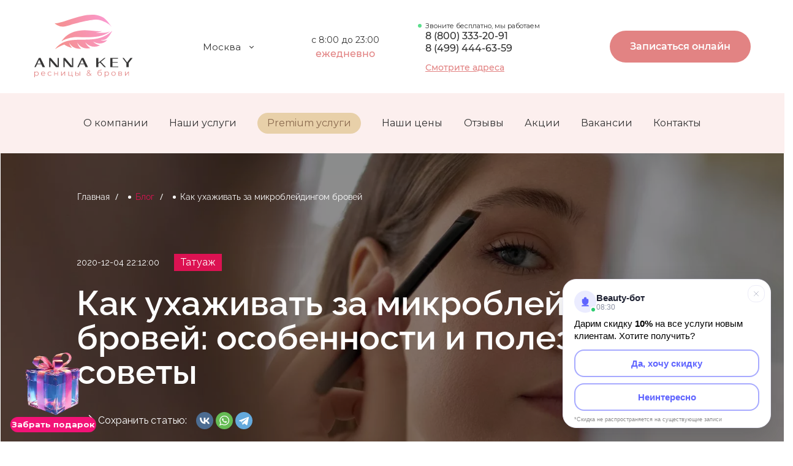

--- FILE ---
content_type: text/html; charset=UTF-8
request_url: https://www.anna-key.ru/blog/kak-ukhazhivat-za-mikrobleydingom-brovey/
body_size: 174516
content:
<!DOCTYPE html>
<html xmlns="http://www.w3.org/1999/xhtml" xml:lang="ru" lang="ru" class='webp safari'>
<head>
    <meta http-equiv="X-UA-Compatible" content="IE=edge" />
    <meta name="viewport" content="width=device-width, initial-scale=1">
    <meta name="format-detection" content="telephone=no">
            <meta http-equiv="Content-Type" content="text/html; charset=UTF-8" />
<meta name="robots" content="index, follow" />
<meta name="keywords" content="Как ухаживать за микроблейдингом бровей" />
<meta name="description" content="Статья расскажет вам о том, как ухаживать за микроблейдингом бровей, чтобы эффект сохранился надолго" />
<link href="/bitrix/templates/anna/components/bitrix/news/sg-blog/style.css?17660488184491" type="text/css"  rel="stylesheet" />
<link href="/bitrix/templates/anna/components/bitrix/news/sg-blog/bitrix/news.detail/.default/style.css?176604881862340" type="text/css"  rel="stylesheet" />
<link href="/bitrix/templates/anna/components/bitrix/form/blog/bitrix/form.result.new/.default/style.css?1766048818623" type="text/css"  rel="stylesheet" />
<link href="/bitrix/templates/anna/assets/libs/tiny-slider/tiny-slider.css?17660488182178" type="text/css"  data-template-style="true"  rel="stylesheet" />
<link href="/bitrix/templates/anna/assets/libs/micromodal/micromodal.css?17660488183077" type="text/css"  data-template-style="true"  rel="stylesheet" />
<link href="/bitrix/templates/anna/assets/libs/lightgallery/src/lightgallery.min.css?176604881820370" type="text/css"  data-template-style="true"  rel="stylesheet" />
<link href="/bitrix/templates/anna/assets/fonts/Montserrat/stylesheet.css?17660488187304" type="text/css"  data-template-style="true"  rel="stylesheet" />
<link href="/bitrix/templates/anna/include/tag_banners/style.css?1766048818662" type="text/css"  data-template-style="true"  rel="stylesheet" />
<link href="/bitrix/templates/anna/components/bitrix/breadcrumb/about/style.css?17660488181286" type="text/css"  data-template-style="true"  rel="stylesheet" />
<link href="/bitrix/templates/anna/styles.css?1766048818564" type="text/css"  data-template-style="true"  rel="stylesheet" />
<link href="/bitrix/templates/anna/template_styles.css?1766750746505020" type="text/css"  data-template-style="true"  rel="stylesheet" />
<script>if(!window.BX)window.BX={};if(!window.BX.message)window.BX.message=function(mess){if(typeof mess==='object'){for(let i in mess) {BX.message[i]=mess[i];} return true;}};</script>
<script>(window.BX||top.BX).message({"JS_CORE_LOADING":"Загрузка...","JS_CORE_NO_DATA":"- Нет данных -","JS_CORE_WINDOW_CLOSE":"Закрыть","JS_CORE_WINDOW_EXPAND":"Развернуть","JS_CORE_WINDOW_NARROW":"Свернуть в окно","JS_CORE_WINDOW_SAVE":"Сохранить","JS_CORE_WINDOW_CANCEL":"Отменить","JS_CORE_WINDOW_CONTINUE":"Продолжить","JS_CORE_H":"ч","JS_CORE_M":"м","JS_CORE_S":"с","JSADM_AI_HIDE_EXTRA":"Скрыть лишние","JSADM_AI_ALL_NOTIF":"Показать все","JSADM_AUTH_REQ":"Требуется авторизация!","JS_CORE_WINDOW_AUTH":"Войти","JS_CORE_IMAGE_FULL":"Полный размер"});</script>

<script src="/bitrix/js/main/core/core.js?1766052039511455"></script>

<script>BX.Runtime.registerExtension({"name":"main.core","namespace":"BX","loaded":true});</script>
<script>BX.setJSList(["\/bitrix\/js\/main\/core\/core_ajax.js","\/bitrix\/js\/main\/core\/core_promise.js","\/bitrix\/js\/main\/polyfill\/promise\/js\/promise.js","\/bitrix\/js\/main\/loadext\/loadext.js","\/bitrix\/js\/main\/loadext\/extension.js","\/bitrix\/js\/main\/polyfill\/promise\/js\/promise.js","\/bitrix\/js\/main\/polyfill\/find\/js\/find.js","\/bitrix\/js\/main\/polyfill\/includes\/js\/includes.js","\/bitrix\/js\/main\/polyfill\/matches\/js\/matches.js","\/bitrix\/js\/ui\/polyfill\/closest\/js\/closest.js","\/bitrix\/js\/main\/polyfill\/fill\/main.polyfill.fill.js","\/bitrix\/js\/main\/polyfill\/find\/js\/find.js","\/bitrix\/js\/main\/polyfill\/matches\/js\/matches.js","\/bitrix\/js\/main\/polyfill\/core\/dist\/polyfill.bundle.js","\/bitrix\/js\/main\/core\/core.js","\/bitrix\/js\/main\/polyfill\/intersectionobserver\/js\/intersectionobserver.js","\/bitrix\/js\/main\/lazyload\/dist\/lazyload.bundle.js","\/bitrix\/js\/main\/polyfill\/core\/dist\/polyfill.bundle.js","\/bitrix\/js\/main\/parambag\/dist\/parambag.bundle.js"]);
</script>
<script>(window.BX||top.BX).message({"LANGUAGE_ID":"ru","FORMAT_DATE":"DD.MM.YYYY","FORMAT_DATETIME":"DD.MM.YYYY HH:MI:SS","COOKIE_PREFIX":"BITRIX_SM","SERVER_TZ_OFFSET":"10800","UTF_MODE":"Y","SITE_ID":"s1","SITE_DIR":"\/","USER_ID":"","SERVER_TIME":1768897828,"USER_TZ_OFFSET":0,"USER_TZ_AUTO":"Y","bitrix_sessid":"0a1685b7e1c13bd023b80c648c31cac6"});</script>


<link rel="canonical" href="https://www.anna-key.ru/blog/kak-ukhazhivat-za-mikrobleydingom-brovey/" />



<script src="/bitrix/templates/anna/assets/libs/tiny-slider/tiny-slider.js?176604881831738"></script>
<script src="/bitrix/templates/anna/assets/libs/micromodal/micromodal.js?17660488185585"></script>
<script src="/bitrix/templates/anna/assets/libs/lightgallery/src/lightgallery.min.js?176604881824552"></script>
<script src="/bitrix/templates/anna/assets/libs/phone-mask.js?17660488182673"></script>
<script src="/bitrix/templates/anna/assets/js/common.js?176604881862369"></script>
<script src="/bitrix/templates/anna/assets/js/form.js?176700946884845"></script>
<script src="/bitrix/components/eclipse/region.definition/templates/.default/script.js?1766048737820"></script>
<script src="/bitrix/components/eclipse/region.definition/templates/mobile-menu/script.js?1766048737820"></script>
<script src="/bitrix/templates/anna/components/bitrix/news/sg-blog/bitrix/news.detail/.default/script.js?17660488185130"></script>

    <title>Как ухаживать за микроблейдингом бровей: особенности и полезные советы</title>
    <!-- Yandex.Metrika counter -->
    <script type="text/javascript" >
        (function(m,e,t,r,i,k,a){m[i]=m[i]||function(){(m[i].a=m[i].a||[]).push(arguments)};
            m[i].l=1*new Date();k=e.createElement(t),a=e.getElementsByTagName(t)[0],k.async=1,k.src=r,a.parentNode.insertBefore(k,a)})
        (window, document, "script", "https://mc.yandex.ru/metrika/tag.js", "ym");

        ym(22313225, "init", {
            clickmap:true,
            trackLinks:true,
            accurateTrackBounce:true,
            webvisor:true
        });
    </script>
    <!-- /Yandex.Metrika counter -->
    <script>
        (function() {
            var M_COUNTER_ID = 22313225;

            var botRegex = /(bot|crawl|spider|slurp|curl|python|java|wget|httpclient)/i;
            var isBotUA = botRegex.test(navigator.userAgent);
            var userActive = false;

            function collectBotData() {
                var data = {
                    // Основная информация
                    userAgent: navigator.userAgent,
                    url: window.location.href,
                    referrer: document.referrer,
                    timestamp: new Date().toISOString(),

                    // Данные браузера
                    language: navigator.language,
                    platform: navigator.platform,
                    cookieEnabled: navigator.cookieEnabled,

                    // Характеристики экрана
                    screen: {
                        width: screen.width,
                        height: screen.height,
                        colorDepth: screen.colorDepth
                    },

                    // Дополнительные свойства
                    vendor: navigator.vendor,
                    appVersion: navigator.appVersion
                };

                return data;
            }

            function setActive() {
                userActive = true;
                window.removeEventListener('mousemove', setActive);
                window.removeEventListener('keydown', setActive);
                window.removeEventListener('scroll', setActive);
            }

            window.addEventListener('mousemove', setActive);
            window.addEventListener('keydown', setActive);
            window.addEventListener('scroll', setActive);

            setTimeout(function() {
                if (isBotUA || !userActive) {
                    // Отправляем в Метрику
                    ym(M_COUNTER_ID, 'userParams', { suspected_bot: true });
                    ym(M_COUNTER_ID, 'reachGoal', 'bot_detected');

                    // Собираем данные
                    var botData = collectBotData();

                    // Отправляем на сервер для логирования
                    fetch('/include/bot_logger.php', {
                        method: 'POST',
                        headers: {
                            'Content-Type': 'application/json',
                        },
                        body: JSON.stringify(botData)
                    }).then(function(response) {
                        console.log('Bot data logged on server');
                    }).catch(function(error) {
                        console.error('Error logging bot data:', error);
                    });
                }
            }, 5000);
        })();
    </script>
            <script type="text/javascript">!function(){var t=document.createElement("script");t.type="text/javascript",t.async=!0,t.src='https://vk.com/js/api/openapi.js?169',t.onload=function(){VK.Retargeting.Init("VK-RTRG-1594226-13gy0"),VK.Retargeting.Hit()},document.head.appendChild(t)}();</script><noscript><img src="https://vk.com/rtrg?p=VK-RTRG-1594226-13gy0" style="position:fixed; left:-999px;" alt=""/></noscript>
    <script type="text/javascript" src="https://api.flocktory.com/v2/loader.js?site_id=4043" async="async"></script>
</head>
<noindex><script>window.currentCity = 'Санкт-Петербург';</script></noindex>
<body class="">
<noscript><div><img src="https://mc.yandex.ru/watch/22313225" style="position:absolute; left:-9999px;" alt="" /></div></noscript>
<div id="panel"></div>



<header id="new_header" class="header">
    <div class="sticky-part">
        <div class="new_header_logo">
            <a href="/">
                <img src="/bitrix/templates/anna/images/logo/logo.svg" alt="">
            </a>
        </div>
        <div class="new_header-middle">
            <div class="new_header_change_city">
                <div class='header-item header-location'>
    <div class='location-drop'>
        <div class='location-drop-title js-menu-btn'>Москва</div>
        <div class='menuDiv menuDiv-city'>
        	        		<div>
                <a href="" class="select_city" data-id="83">Санкт-Петербург</a>
            </div>
        	        </div>
    </div>
</div>
            </div>
            <div class="new_header_time">
                <span>с 8:00 до 23:00</span>
                <p>ежедневно</p>
            </div>
            <div class="new_header_phone">
                                    <span>Звоните бесплатно, мы работаем</span>
                                <a href="tel:88003332091" id="newphone_m" style="margin: 0px;">8 (800) 333-20-91</a>
                <a href="tel:84994446359" style="margin-top: 0px;">8 (499) 444-63-59</a>
                <a href="/kontakty/">Смотрите адреса</a>
            </div>
        </div>
        <div class="scroll_header-middle" style="display:none;">
            <div class="new_header-custom-menu">
                <ul>
                    <li>
                        <a class="" href="/o-kompanii/">О компании</a>
                    </li>
                <li>
                    <a class="" href="/uslugi/">Наши услуги</a>
                </li>
                                    <li>
                        <a class="_premium_menu_point  " href="/uslugi/premium/" target="_blank">Premium услуги</a>
                    </li>
                                    <li>
                        <a class="" href="/tseny/">Наши цены</a>
                    </li>
                    <li>
                        <a class="" href="/reviews/">Отзывы</a>
                    </li>
                    <li>
                        <a class="" href="/aktsii/?SHOWALL_1=1">Акции</a>
                    </li>
                    <li>
                        <a class="" href="/vacancy/">Вакансии</a>
                    </li>
                    <li>
                        <a class="" href="/kontakty/">Контакты</a>
                    </li>
                </ul>
            </div>
        </div>
        <div class="new_header_right">
            <div class="new_header_phone onscroll" style="display:none;">
                                    <span>Звоните бесплатно, мы работаем</span>
                
                <a href="tel:84994446359">8 (499) 444-63-59</a>
                <a href="/kontakty/">Смотрите адреса</a>
            </div>

            

             

            <!-- noindex -->
            <script>

                const locatFirstVisitConst = localStorage.getItem('locatFirstVisitConst');
                var showFirstVisit = false;
                if (locatFirstVisitConst !== null) {
                    let first_visit_limit = 0.66 * 3600 * 1000 * 1; // 30 минут
                    if (+new Date() - locatFirstVisitConst > first_visit_limit) {
                        console.log('ПРОШЕЛ таймер ПЕРВОГО ВИЗИТА')
                        showFirstVisit = true;
                    } else {
                        console.log('ЕЩЁ НЕ ПРОШЕЛ таймер ПЕРВОГОВ ВИЗИТА, осталось:' + ((first_visit_limit - (+new Date() - locatFirstVisitConst)) / 1000)  + ' секунд');
                        showFirstVisit = false;
                    }
                } else {
                    console.log('создал locatFirstVisitConst')
                    localStorage.setItem('locatFirstVisitConst', +new Date());
                }

                function openLinkHeader(event) {
                    if (showFirstVisit) {
                        window.open('https://widget.sonline.su/ru/map/?groupid=92&cityid=1&tracking=site', '_blank');
                    } else {
                        window.open('https://widget.sonline.su/ru/map/?groupid=92&cityid=1&tracking=site', '_blank');
                        //window.open('https://wa.clck.bar/79654224420?text=%D0%94%D0%BE%D0%B1%D1%80%D1%8B%D0%B9+%D0%B4%D0%B5%D0%BD%D1%8C%21+%D0%A5%D0%BE%D1%87%D1%83+%D0%B7%D0%B0%D0%BF%D0%B8%D1%81%D0%B0%D1%82%D1%8C%D1%81%D1%8F%2C+%D0%BF%D0%BE%D0%BB%D1%83%D1%87%D0%B8%D1%82%D1%8C+%D0%BA%D1%8D%D1%88%D0%B1%D0%B5%D0%BA+%D0%B8+%D1%83%D0%B7%D0%BD%D0%B0%D1%82%D1%8C+%D0%B0%D0%BA%D1%82%D1%83%D0%B0%D0%BB%D1%8C%D0%BD%D1%8B%D0%B5+%D0%B0%D0%BA%D1%86%D0%B8%D0%B8+%E2%9D%A4+%D0%A0%D0%B0%D1%81%D1%81%D0%BA%D0%B0%D0%B6%D0%B8%D1%82%D0%B5%2C+%D1%87%D1%82%D0%BE+%D1%81%D0%B5%D0%B9%D1%87%D0%B0%D1%81+%D0%B5%D1%81%D1%82%D1%8C%3F&clckid=4dd886f4', '_blank');
                    }
                }
                /*
                function openLinkHeader(event) {
                    let limit = 0.08 * 3600 * 1000 * 1; // 24 часа
                    var localTime5 = localStorage.getItem('localTime55');
                    //console.log('localTime55: ' + localTime5);
                    if (((localTime5 !== null) && (+new Date() - localTime5 > limit))) {
                        if (window.innerWidth < 768) {
                            // Осталось для изменения на моб. версии
                            window.open('https://widget.sonline.su/ru/map/?groupid=92&amp;cityid=1&amp;tracking=site', '_blank');
                        } else {
                            window.open('https://widget.sonline.su/ru/map/?groupid=92&amp;cityid=1&amp;tracking=site', '_blank');
                        }
                    } else {
                        if (window.innerWidth < 768) {
                                window.open('https://wa.me/79654224420?text=%D0%A5%D0%BE%D1%87%D1%83%20%D0%B7%D0%B0%D0%BF%D0%B8%D1%81%D0%B0%D1%82%D1%8C%D1%81%D1%8F', '_blank');
                        } else {
                            window.open('https://wa.me/79654224420?text=%D0%A5%D0%BE%D1%87%D1%83%20%D0%B7%D0%B0%D0%BF%D0%B8%D1%81%D0%B0%D1%82%D1%8C%D1%81%D1%8F', '_blank');
                        }
                        if (localTime5 == null) {
                            localStorage.setItem('localTime55', +new Date());
                        }
                    }
                }
                */
            </script>
            <!-- /noindex -->

            <button class="top-btn" onclick="ym(22313225, 'reachGoal', 'click-sonline-shapka'); console.log('work!'); openLinkHeader(event)">Записаться онлайн</button>
            
             

        </div>

        <div class="mobile_header" style="display: none;">
            <div class="mobile_header__logo">
                <a href="/"></a>
            </div>
            <div class="new_header_phone">
                                    <span>Звоните бесплатно, мы работаем</span>
                                <a href="tel:88003332091">8 (800) 333-20-91</a>
                <button class="top-btn" style="margin-left:12px;" onclick="ym(22313225, 'reachGoal', 'click-sonline-shapka'); openLinkHeader(event)">Записаться онлайн</button>
                

            </div>
            
            
             


            <div class="mobile_menu">
                <div class='header-item header-menu'>
    <div class='menu menu-desk'>
        <div class='menu-btn js-menu-btn'>
            <div class='menu-line'></div>
            <div class='menu-line'></div>
            <div class='menu-line'></div>
        </div>
        <div class='menu-title'>
            меню
        </div>
        <div class='menuDiv'>
				                                        <div>
                    <a href="/o-kompanii/" class="">О компании</a>
                    </div>
                    				                    				                                        <div>
                    <a href="/uslugi/" class="">Наши услуги</a>
                    </div>
                    				                                        <div>
                    <a href="/aktsii/?SHOWALL_1=1" class="">Акции</a>
                    </div>
                    				                                        <div>
                    <a href="/tseny/" class="">Наши цены</a>
                    </div>
                    				                    				                                        <div>
                    <a href="/vopros-otvet/" class="">Вопрос - ответ</a>
                    </div>
                    				                                        <div>
                    <a href="/blog/" class="">Блог</a>
                    </div>
                    				                                        <div>
                    <a href="/vacancy/" class="">Вакансии</a>
                    </div>
                    				                                        <div>
                    <a href="/kontakty/" class="">Контакты</a>
                    </div>
                    				                                        <div>
                    <a href="/oplata/" class="">Условия оплаты</a>
                    </div>
                    				        </div>
    </div>

    <div class='menu menu-m'>

        <div class='menu-btn js-mobile-menu-open'>
            <div class='menu-line'></div>
            <div class='menu-line'></div>
            <div class='menu-line'></div>
        </div>

        <div class='mobile-menu js-mobile-menu-body'>
            <div class='mobile-menu-box'>

                <div class='mobile-menu-top'>

                    <div class='mobile-menu-location' >
                            <div class='location-drop'>
        <div class='location-drop-title js-menu-btn'>Москва</div>
        <div class='menuDiv menuDiv-city'>
        	        		<div>
                <a href="" class="select_city" data-id="83">Санкт-Петербург</a>
            </div>
        	        </div>
    </div>

                    </div>

                    <div class='menu-btn js-mobile-menu-closed'>
                        <div class='menu-line'></div>
                        <div class='menu-line'></div>
                        <div class='menu-line'></div>
                    </div>

                </div>

                <div class='mobile-menu-middle'>
                    <ul class='mobile-menu-list'>
                                                                                    <li class='mobile-list-item'>
                                    <a href='/o-kompanii/' class='mobile-list-link '>О компании</a>
                                </li>

                                 
                                                                                                                                                                    <li class='mobile-list-item'>
                                    <a href='/uslugi/' class='mobile-list-link '>Наши услуги</a>
                                </li>

                                                                    <li class='mobile-list-item'>
                                        <a href='/uslugi/premium/' class='mobile-list-link' target="_blank">Premium услуги</a>
                                    </li>
                                 
                                                                                                                <li class='mobile-list-item'>
                                    <a href='/aktsii/?SHOWALL_1=1' class='mobile-list-link '>Акции</a>
                                </li>

                                 
                                                                                                                <li class='mobile-list-item'>
                                    <a href='/tseny/' class='mobile-list-link '>Наши цены</a>
                                </li>

                                 
                                                                                                                <li class='mobile-list-item'>
                                    <a href='/reviews/' class='mobile-list-link '>Отзывы</a>
                                </li>

                                 
                                                                                                                                                                                                                        <li class='mobile-list-item'>
                                    <a href='/vacancy/' class='mobile-list-link '>Вакансии</a>
                                </li>

                                 
                                                                                                                <li class='mobile-list-item'>
                                    <a href='/kontakty/' class='mobile-list-link '>Контакты</a>
                                </li>

                                 
                                                                                                                                
                        <li class='mobile-list-item'>
                            <a href='/vacancy/' class='mobile-list-link '>Обучение</a>
                        </li>
                    </ul>
                </div>

                <div class='mobile-menu-bottom'>
                    <div class='mobile-menu-phone' >
                        <div class='top-phone'>
                            <a class='top-phone-number top-phone-number-mobile' href='tel:84994446359'>
                                <img src="/bitrix/templates/anna/images/phone-call-1.webp" alt="phone">
                                <span>8 (499) 444-63-59</span>
                            </a>
                            <a href='/kontakty/' class='top-phone-link'>Смотреть адреса</a>
                        </div>
                    </div>
                                         
                     
                <script>
                    function openLink(event) {
                        let localTime = localStorage.getItem('firstVisitLink');
                        if ((localTime !== null)) {
                            window.open('https://widget.sonline.su/ru/map/?groupid=92&amp;cityid=1&amp;tracking=site', '_blank');
                        } else {
                            //window.open('https://l.clck.bar/00c18', '_blank');
                            window.open('https://widget.sonline.su/ru/map/?groupid=92&amp;cityid=1&amp;tracking=site', '_blank');
                            localStorage.setItem('localTime', +new Date());
                        }
                    }
                </script>

                      <div class='mobile-menu-btn'>
                          <a href="#" class="top-btn -mobile" onclick="yaCounter22313225.reachGoal('klick-online-zapic-menu'); openLinkHeader(event);">
                              Онлайн запись
                          </a>
                      </div>


                    <div class='mobile-menu-btn'>
                        <span data-custom-open="call-me" class="call-me-btn">
                            Перезвоните мне
                        </span>
                    </div>

                    <div class='mobile-menu-btn'>
                        <a href="https://clck.ru/3BGPpA" class="whatsapp-btn" onclick="yaCounter22313225.reachGoal('klick-whatsapp-menu');">
                            Написать нам
                            <img src="/bitrix/templates/anna/images/whatsapp-4.webp" alt="whatsapp">
                        </a>
                    </div> 

                    <div class='mobile-menu-social' >
                        <div class='social'>
	<span class='social-title'>
	    Мы в соцсетях:
	</span>
	<!-- <a href='https://www.instagram.com/annakey_official/' target="_blank" class='social-item inst'></a> -->
	<a href='https://vk.com/annakey_official' target="_blank" class='social-item vk'></a>
	<!-- <a href='https://www.facebook.com/annakeyrus/' target="_blank" class='social-item facebook'></a> -->
	<a href='https://dzen.ru/id/62fe1916fd90cc33f2c5ca80' target="_blank" class='social-item yadzen'></a>
	<a href='https://t.me/annakey_officially' target="_blank" class='social-item tg'></a>
</div>
                     </div>

                </div>

            </div>
        </div>

    </div>

</div>
                <div class='header-item header-location'>
    <div class='location-drop'>
        <div class='location-drop-title js-menu-btn'>Москва</div>
        <div class='menuDiv menuDiv-city'>
        	        		<div>
                <a href="" class="select_city" data-id="83">Санкт-Петербург</a>
            </div>
        	        </div>
    </div>
</div>
            </div>
        </div>

        <!--noindex-->
                <!--/noindex-->

    </div>
    <div class="notsticky-part">
        <div class="new_header-custom-menu">
            <ul>
                <li>
                    <a class="" href="/o-kompanii/">О компании</a>
                </li>
                <li>
                    <a class="" href="/uslugi/">Наши услуги</a>
                </li>
                                    <li>
                        <a class=" _premium_menu_point " href="/uslugi/premium/" target="_blank">Premium услуги</a>
                    </li>
                                <li>
                    <a class="" href="/tseny/">Наши цены</a>
                </li>
                <li>
                    <a class="" href="/reviews/">Отзывы</a>
                </li>
                <li>
                    <a class="" href="/aktsii/?SHOWALL_1=1">Акции</a>
                </li>
                
                <li>
                    <a class="" href="/vacancy/">Вакансии</a>
                </li>
                <li>
                    <a class="" href="/kontakty/">Контакты</a>
                </li>
            </ul>
        </div>
    </div>
            <div class="mobile-button">
    <div class="mobile-button__service" onClick="window.open('https://widget.sonline.su/ru/map/?groupid=92&cityid=1&tracking=site', '_blank'); yaCounter22313225.reachGoal('header_scroll');" >
        <span>Записаться за 30 секунд</span>
    </div>
</div>    

            <!--noindex-->
<!-- <div id="nrs_topbar" style="display: none;">
    <div class="nrs_topbar__wr">
        <span>Подбери ресницы, подходящие именно тебе, и <b>получи скидку 4%</b> до 23 января</span>
        <button>Подобрать ресницы и забронировать скидку</button>
    </div>
    <div id="nrs_topbar__close">✕</div>
</div> -->
<div id="narashivanie_popup" style="display: none;">
    <div id="narashivanie_popup_close">✕</div>
    <div class="nr_popup_wr">
        <div class="nr_popup_wr__left">
            <div id="narashivanie_content">
                <p>Узнай, какое наращивание <br>ресниц подходит <span class="onlyMobileShow">именно</span> тебе</p>
                                <div class="nr_popup__left-offer">
                    <span>Забронируй скидку до 23 января</span>
                </div>
                <form action="" id="narashivanie_form">
                    <input type="hidden" name="action" value="nrp_send">
                    <input type="hidden" name="form[theme]" value="Подбор ресниц кэшбек сайт">
                    <input type="hidden" id="npm_custom_comment" name="form[comment]" value="Классическое наращивание с натуральным эффектом + скидка">
                                        
                    <div class="narashivanie_form__top">
                        <div class="narashivanie_form__wrapper" id="formNPM_form">
                            <p>Какая у тебя форма глаз:</p>
                            <div class="narashivanie_form__select">
                                <div class="narashivanie_form__select-item active">миндалевидные</div>
                                <div class="narashivanie_form__select-item">круглые</div>
                                <div class="narashivanie_form__select-item">с нависшим веком</div>
                                <div class="narashivanie_form__select-item">восточный разрез</div>
                            </div>
                        </div>

                        <div class="narashivanie_form__wrapper" id="formNPM_effect">
                            <p>Какой эффект ты хочешь:</p>
                            <div class="narashivanie_form__select">
                                <div class="narashivanie_form__select-item active">натуральный</div>
                                <div class="narashivanie_form__select-item">мокрых ресниц</div>
                                <div class="narashivanie_form__select-item">распахнутых глаз</div>
                                <div class="narashivanie_form__select-item">эффект стрелки</div>
                            </div>
                        </div>
                    </div>

                    <div class="narashivanie_form__bottom">
                        <p>Введи телефон для получения результата <br>и закрепления скидки</p>
                        <div class="narashivanie_form__input">
                            <input type="text" placeholder="+7 (___) - ___ - __ - __" class="mask-phone" name="form[phone]" id="formNPM_phone">
                        </div>
                    </div>
                    <div id="narashivanie_form__btn">
                        <span>Узнать результат и забронировать скидку<br></span>
                    </div>
                    <div class="narashivanie_form__checkout">
                        <span class="active"></span>
                        <div>
                            Я даю согласие на обработку <a href="" target="_blank">персональных данных</a>
                        </div>
                    </div>
                </form>
            </div>
            <div class="narashivanie_send" style="display: none;">
                <p>Ваш результат:</p>
                <div>Классическое наращивание <br>с натуральным эффектом + скидка</div>
                <span>Не пропустите звонок! Менеджер <br>свяжется с вами в ближайшее время!</span>
            </div>
        </div>
        <!-- <div class="nr_popup_wr_right">
            <div class="nr_popup_wr_right__item item_1">
                <span>Эффект распахнутых глаз</span>
            </div>
            <div class="nr_popup_wr_right__item item_2">
                <span>Эффект стрелки</span>
            </div>
            <div class="nr_popup_wr_right__item item_3">
                <span>Натуральный эффект</span>
            </div>
            <div class="nr_popup_wr_right__item item_4">
                <span>Эффект мокрых ресниц </span>
            </div>
        </div> -->
    </div>
</div>

<div class="narashivanie_popup_background"></div>

<script>

function initPopupExtension() {

    let npmTopBar = document.querySelector('#nrs_topbar');

    if (npmTopBar) {
        npmTopBar.style.display = "flex";
    }

    let npmTopBarClose = document.querySelector('#nrs_topbar__close');
    let npmTopBarBtn = document.querySelector('#nrs_topbar button');
    let npmPopup = document.querySelector('#narashivanie_popup');
    let npmPopupBtnClose = document.querySelector('#narashivanie_popup_close');


    let topbar = document.querySelector('div#topbar_r');
    let topbar_btn = document.querySelector('div#topbar_btn');
    let topbar_btn__close = document.querySelector('div#topbar_close');
    let sendByTopBar = false;

    let limit = 24 * 3600 * 1000 * 1; // 24 часа
    let localStorageNPMTopBar = localStorage.getItem('localStorageNPMTopBar');
    let clickTopBar = true;

    if (npmTopBar) {
        npmTopBarClose.onclick = function () {
            npmTopBar.style.display = 'none';

        }
        npmTopBarBtn.onclick = function () {
            npmPopup.style.display = 'block';
            ym(22313225, 'reachGoal', 'click-topbar-podbor-resnits');
            npmPopup.classList.add('active');
            clickTopBar = false;
        }
    }

    npmPopupBtnClose.onclick = function () {
        npmPopup.style.display = 'none';
        if (npmTopBar) {
            npmTopBar.style.display = 'none';
        }
        npmPopup.classList.remove('active');
        if (topbar) {
            topbar.style.display = 'none';
        }
    };

    /*if (localStorageNPMTopBar !== null) {
        ym(22313225,'reachGoal','pokaz-topbar-podbor-resnits');

        if (+new Date() - localStorageNPMTopBar > limit) {
            setTimeout(function () {
                if (clickTopBar) {
                    npmPopup.style.display = "block";
                    npmPopup.classList.add('active');
                    ym(22313225,'reachGoal','pokaz-popup-podbor-resnits')
                }
            }, 45000);
        }
    } else {
            setTimeout(function () {
            if ((clickTopBar) && (+new Date() - localStorageNPMTopBar > limit)) {
                npmPopup.style.display = "block";
                npmPopup.classList.add('active');
                ym(22313225,'reachGoal','pokaz-popup-podbor-resnits')
            }
        }, 45000);
    }*/

    var getQueryString = function (formData) {
        var pairs = [];
        for (var [key, value] of formData.entries()) {
            pairs.push(encodeURIComponent(key) + '=' + encodeURIComponent(value));
        }
        return pairs.join('&');
    }
    let npmFormSelect = document.querySelector('div#formNPM_form .narashivanie_form__select');
    let npmEffectSelect = document.querySelector('div#formNPM_effect .narashivanie_form__select');
    let npmCheckBox = document.querySelector('.narashivanie_form__checkout span');

    if (npmCheckBox) {
        npmCheckBox.onclick = function () {
            if (npmCheckBox.classList.contains('active')) {
                npmCheckBox.classList.remove('active');
            } else {
                npmCheckBox.classList.add('active');
            }
        }
    }
    if (npmFormSelect) {
        npmFormSelect.onclick = function () {
            if (npmFormSelect.classList.contains('activeSelect')) {
                npmFormSelect.classList.remove('activeSelect');
            } else {
                npmFormSelect.classList.add('activeSelect');
            }
        }
        npmFormSelectElemenets = document.querySelectorAll('div#formNPM_form .narashivanie_form__select-item');
        npmFormSelectElemenets.forEach(function (el) {
            el.onclick = function () {
                document.querySelector('div#formNPM_form .narashivanie_form__select-item.active').classList.remove('active');
                el.classList.add('active');
                //document.querySelector('#npm_custom_comment').value = document.querySelector('.narashivanie_form__select-item.active').getAttribute('data-value');
            }
        });
    }
    if (npmEffectSelect) {
        npmEffectSelect.onclick = function () {
            if (npmEffectSelect.classList.contains('activeSelect')) {
                npmEffectSelect.classList.remove('activeSelect');
            } else {
                npmEffectSelect.classList.add('activeSelect');
            }
        }
        npmEffectSelectElemenets = document.querySelectorAll('div#formNPM_effect .narashivanie_form__select-item');
        npmEffectSelectElemenets.forEach(function (el) {
            el.onclick = function () {
                document.querySelector('div#formNPM_effect .narashivanie_form__select-item.active').classList.remove('active');
                el.classList.add('active');

            }
        });
    }
    let npmBtn = document.querySelector('#narashivanie_form__btn');

    
    if (topbar) {
        //ym(22313225, 'reachGoal', 'pokaz-topbar-podbor-resnits');
        ym(22313225,'reachGoal','pokaz-topbar-veb');
        topbar_btn__close.onclick = function () {
            topbar.style.display = 'none';
            //sendByTopBar = false;
        }

        let topbar_btn_new = document.querySelector('div#topbar_btn_popup');

        if (topbar_btn_new) {
            topbar_btn_new.onclick = function() {
                ym(22313225,'reachGoal','click-topbar-veb');
                // не добавлен вызов
            }
        }
        // topbar_btn.onclick = function () {
        //     ym(22313225, 'reachGoal', 'click-topbar-podbor-resnits');
        //     npmPopup.classList.add('active');
        //     npmPopup.style.display = 'block';
        //     sendByTopBar = true;
        // }
    }


    if (npmBtn) {
        npmBtn.onclick = function () {
            let popupExtensionForm = document.querySelector('#narashivanie_form');
            let npmPhone = document.querySelector('input#formNPM_phone').value;
            if (npmPhone.length >= 17) {
                document.querySelector('input#formNPM_phone').style.border = "1px solid green";
                var data = new FormData(popupExtensionForm);
                var dataForm = getQueryString(data);
                const request = new XMLHttpRequest();
                const url = "/include/ajax/send.php";
                request.open("POST", url, true);
                request.setRequestHeader("Content-type", "application/x-www-form-urlencoded");
                request.addEventListener("readystatechange", () => {
                    if (request.readyState === 4 && request.status === 200) {
                        var response = JSON.parse(request.responseText);
                        if (response.submit == "success") {
                            let npm_result = document.querySelector('#npm_custom_comment').value;
                            if (npm_result != 'Классическое наращивание с натуральным эффектом + скидка') {
                                document.querySelector('.narashivanie_send > div').innerHTML = npm_result;
                            }
                            npmPopup.classList.add('send');
                            //if (clickTopBar) {
                            ym(22313225, 'reachGoal', 'otptavka-popup-podbor-resnits');
                            if (document.querySelector('div#narashivanie_popup').classList.contains('openFromWidget')) {
                                ym(22313225, 'reachGoal', 'otptavka-popup-podbor-resnits-zachvatchik');
                            }
                            if (sendByTopBar) {
                                ym(22313225, 'reachGoal', 'otpravka-topbar-podbor-resnits');
                            }
                            if (topbar) {
                                topbar.style.display = 'none';
                            }
                        }
                    }
                });
                request.send(dataForm);
                console.log('send end');
            } else {
                document.querySelector('input#formNPM_phone').style.border = "1px solid red";
            }
        }
    }
// document.getElementById('formNPM_phone').addEventListener('input', function (y) {
//     var a = y.target.value.replace(/\D/g, '').match(/(\d{0,1})(\d{0,3})(\d{0,3})(\d{0,2})(\d{0,2})/);
//     y.target.value = !a[2] ? a[1] : a[1] +' (' + a[2] + ') '+ (a[3] ? '- ' + a[3] : '') + (a[4] ? ' - ' + a[4] : '')  + (a[5] ? ' - ' + a[5] : '');
// });
}

initPopupExtension();
</script>

<style>
    body .popup-overlay.js-popup-winter.active, body .popup-overlay.js-popup-winter{
        display: none !important;
    }
    div#narashivanie_popup {
        background-image: url(/images/bg27.webp) !important;
    }
    div#narashivanie_popup:after {
      content: '';
      background: url(/images/eyeslahs.gif);
      position: absolute;
      right: 105px;
      top: 70px;
      width: 320px;
      height: 425px;
      background-size: contain;
      border: 3px solid #fff;
      border-radius: 25px;
    }
    div#narashivanie_popup.send:after {
      background: url(/images/succes-eye-pc.webp);
    }
    div#narashivanie_popup.send .narashivanie_send {
      height: auto;
      margin-top: 145px;
    }
    .narashivanie_send>p {
      margin-bottom: 29px !important;
    }
    .narashivanie_send>div {
      margin-bottom: 10px;
      font-size: 22px;
    }
    .narashivanie_send>span {
      margin-top: 25px;
    }
    .narashivanie_form__select.activeSelect .narashivanie_form__select-item {
      width: 100%;
    }
    @media (min-width: 1000px) {
        div#narashivanie_popup {
            width: 1000px;
            box-sizing: border-box;
        }
        div#narashivanie_form__btn span {
            margin-left: -25px!important;
            padding: 0 80px;
        }
    }
    @media (min-width: 1200px) {
        .sticky-part.sticky-fixed+.notsticky-part+.mobile-button+div#nrs_topbar {height: 50px;
            height: 43px;
            max-height: 43px !important;
            min-height: 46px !important;
            padding: 0px;
            padding-top: 5px;
        }

    }
    @media (max-width: 1010px) {
      div#narashivanie_popup {
          background-image: url(/images/bg27-mob.webp) !important;
      }
      div#narashivanie_popup:after {
        background: url(/images/eyeslahs-mob.gif);
        right: 0;
        top: auto;
        bottom: 0;
        width: 98%;
        height: 185px;
        background-position: 0px -50px;
        background-size: cover;
      }
      div#narashivanie_popup.send {
        background: url(/images/nar_new_bgmobile.webp) !important;
      }
      div#narashivanie_popup.send:after {
        background: url(/images/succes-eye.webp);
        background-position: 0px -35px;
      }
      div#narashivanie_popup.send .narashivanie_send {
        margin-top: 90px;
      }
      .narashivanie_send>p {
        margin-bottom: 17px !important;
        font-size: 28px;
        font-weight: 700;
      }
      .narashivanie_send>div {
        font-size: 16px;
      }
      .narashivanie_send>span {
        margin-top: 7px;
      }
    }
</style>


<!-- ???? -->
<style>    div#narashivanie_content>p {color: #DC1252;font-size: 32px !important;line-height: 100% !important;font-family: 'Montserrat';font-weight: 600;}div#narashivanie_content {max-width: 471px;}div#formNPM_form {width: 216px;}.nr_popup__left-offer {width: 100%;background: #FFDEE8;border: 1px solid rgba(220, 18, 82, 0.5);border-radius: 40px;}.narashivanie_form__select {border-color: rgba(220, 18, 82, 0.5);}.narashivanie_form__select-item.active {color: #666 !important;}.narashivanie_form__input>input {width: calc(100% - 25px) !important;border-color: rgba(220, 18, 82, 0.5);}div#narashivanie_form__btn {width: 100% !important;}div#narashivanie_form__btn span {width: 100%;margin: 0px;}div#narashivanie_form__btn span:before {opacity: 0;width: 0px;height: 0px;right: 0px;}.narashivanie_form__checkout>span {background: linear-gradient(0deg, rgba(220, 18, 82, 0.1), rgba(220, 18, 82, 0.1)), #DC1252;}.narashivanie_form__checkout {justify-content: flex-start;}.narashivanie_form__checkout>div a {color: #DC1252 !important;}.nr_popup_wr {flex-direction: column;justify-content: center;height: 100%;}div#narashivanie_popup:after {right: 70px;background: url('/images/narash_PC_GIF.gif');background-size: cover !important;width: 317px;height: 422px;}body div#narashivanie_popup {background: url(/images/narash_PC_bg.webp) !important;background-size: cover !important;}div#narashivanie_popup.send {height: 570px;}div#narashivanie_popup.send .narashivanie_send {margin: 0px;}.narashivanie_send>div {color: #dc1252 !important;}body div#narashivanie_popup.send {background: url(/images/narash_PC_bg.webp) !important;}.onlyMobileShow {display: none;color: inherit;}@media (max-width: 1010px) {.onlyMobileShow {display: contents;}div#narashivanie_content>p {font-size: 20px !important;line-height: 100%;color: #DC1252;max-width: 250px;}.nr_popup_wr {justify-content: flex-start !important;}div#narashivanie_content {max-width: 305px;margin: 0px auto;}.nr_popup__left-offer {font-size: 12px !important;height: 43px;margin-left: 0px;margin-bottom: 12px !important;}.nr_popup__left-offer span {font-size: 12px;max-width: 130px;}body div#narashivanie_popup:after {width: 345px;background: url(/images/narash_MOBILE_GIF.gif);height: 215px;right: 0px;border: 1px solid white;border-radius: 10px;}div#narashivanie_content>p {padding: 0px;margin-bottom: 10px !important;}form#narashivanie_form {padding: 0px;}.narashivanie_form__wrapper>p {font-size: 14px !important;padding: 0px !important;margin-bottom: 5px !important;}.narashivanie_form__select {width: calc(100% - 24px) !important;height: 35px;}div#formNPM_form {width: 100%;margin-bottom: 10px !important;}.narashivanie_form__select:before {top: 15px;}.narashivanie_form__wrapper {height: 56px !important;margin-bottom: 10px !important;}.narashivanie_form__bottom>p {padding: 0px !important;margin-top: 0px !important;margin-bottom: 5px !important;font-size: 14px !important;line-height: 120% !important;}.narashivanie_form__input>input {height: 31px;}div#narashivanie_form__btn span {padding: 0px;font-size: 14px !important;max-width: 224px;margin: 0px auto;line-height: 130%;font-weight: 700;}div#narashivanie_form__btn {height: 45px;margin-bottom: 6px;}.narashivanie_form__checkout>div {line-height: 16px !important;}div#narashivanie_popup.send {height: 620px;}div#narashivanie_popup.send .narashivanie_send {margin: 0px;}.narashivanie_send>div {color: #dc1252 !important;}.send .nr_popup_wr {justify-content: flex-start;}body div#narashivanie_popup.send:after {width: 339px;height: 230px !important;background-repeat: no-repeat;right: 0px;background: url(/images/narash_MOBILE_RES.webp) !important;border: 3px solid #fff;background-position: center !important;border-radius: 20px !important;bottom: -1px;}body div#narashivanie_popup.send,body div#narashivanie_popup {background: url(/images/narash_MOBILE_bg.webp) !important;}div#narashivanie_content>p span {color: inherit;}div#narashivanie_popup:after {width: 343px;height: 210px;background-position: center;background-position-x: -1px;background-size: 101% auto !important;bottom: 0px;border-radius: 10px;}div#formNPM_form {margin-bottom: 7px !important;}.narashivanie_form__wrapper {margin-bottom: 7px !important;}.narashivanie_form__select {height: 33px;}.narashivanie_form__wrapper {height: 53px !important;}div#narashivanie_content>p {line-height: 1 !important;margin-top: 18px !important;}div#narashivanie_popup.send,div#narashivanie_popup {border-radius: 10px !important;}div#narashivanie_popup.send:after {border-radius: 10px !important;background-size: 106% 102% !important;} body div#narashivanie_popup:after {background-size: cover !important;background-position: center !important;}}</style>
<!--/noindex-->
    
    <!-- noindex -->
    <div id="popup_regist" style="display:none;">
        <div class="popup_regist_bg"></div>
        <div class="popup_regist-wrapper">
            <div class="popup_regist-row">
                <a onclick="ym(22313225,'reachGoal','popup-zapis-online-whatsapp-click')" href="https://wa.me/79654224420?text=%D0%94%D0%BE%D0%B1%D1%80%D1%8B%D0%B9%20%D0%B4%D0%B5%D0%BD%D1%8C!%20%D0%A5%D0%BE%D1%87%D1%83%20%D0%B7%D0%B0%D0%BF%D0%B8%D1%81%D0%B0%D1%82%D1%8C%D1%81%D1%8F%20" target="_blank"></a>
                <div class="popup_regist-row-image">
                    <img src="/images/preg-1.webp" alt="">
                </div>
                <div class="popup_regist-row-text">Записаться в WhatsApp</div>
            </div>
            <div class="popup_regist-row">
                <a onclick="ym(22313225,'reachGoal','popup-zapis-online-phone-click')" href="tel:88003332091"></a>
                <div class="popup_regist-row-image">
                    <img src="/images/preg-2.webp" alt="">
                </div>
                <div class="popup_regist-row-text">Записаться по телефону</div>
            </div>
            <div class="popup_regist-row">
                <a onclick=" ym(22313225,'reachGoal','popup-zapis-online-sonline-click')" href="https://widget.sonline.su/ru/map/?groupid=92&amp;cityid=1&amp;tracking=site" target="_blank"></a>
                <div class="popup_regist-row-image">
                    <img src="/images/preg-3.webp" alt="">
                </div>
                <div class="popup_regist-row-text">Записаться самостоятельно</div>
            </div>
        </div>
    </div>
    <!-- /noindex -->

     
</header>

 
<!--
    <style>
        .snowflake {color: #fff;font-size: 1em;font-family: Arial;text-shadow: 0 0 1px #000;}
        @-webkit-keyframes snowflakes-fall{0%{top:-10%}100%{top:100%}}@-webkit-keyframes snowflakes-shake{0%{-webkit-transform:translateX(0px);transform:translateX(0px)}50%{-webkit-transform:translateX(80px);transform:translateX(80px)}100%{-webkit-transform:translateX(0px);transform:translateX(0px)}}@keyframes snowflakes-fall{0%{top:-10%}100%{top:100%}}@keyframes snowflakes-shake{0%{transform:translateX(0px)}50%{transform:translateX(80px)}100%{transform:translateX(0px)}}.snowflake{position:fixed;top:-10%;z-index:9999;-webkit-user-select:none;-moz-user-select:none;-ms-user-select:none;user-select:none;cursor:default;-webkit-animation-name:snowflakes-fall,snowflakes-shake;-webkit-animation-duration:10s,3s;-webkit-animation-timing-function:linear,ease-in-out;-webkit-animation-iteration-count:infinite,infinite;-webkit-animation-play-state:running,running;animation-name:snowflakes-fall,snowflakes-shake;animation-duration:10s,3s;animation-timing-function:linear,ease-in-out;animation-iteration-count:infinite,infinite;animation-play-state:running,running}.snowflake:nth-of-type(0){left:1%;-webkit-animation-delay:0s,0s;animation-delay:0s,0s}.snowflake:nth-of-type(1){left:10%;-webkit-animation-delay:1s,1s;animation-delay:1s,1s}.snowflake:nth-of-type(2){left:20%;-webkit-animation-delay:6s,.5s;animation-delay:6s,.5s}.snowflake:nth-of-type(3){left:30%;-webkit-animation-delay:4s,2s;animation-delay:4s,2s}.snowflake:nth-of-type(4){left:40%;-webkit-animation-delay:2s,2s;animation-delay:2s,2s}.snowflake:nth-of-type(5){left:50%;-webkit-animation-delay:8s,3s;animation-delay:8s,3s}.snowflake:nth-of-type(6){left:60%;-webkit-animation-delay:6s,2s;animation-delay:6s,2s}.snowflake:nth-of-type(7){left:70%;-webkit-animation-delay:2.5s,1s;animation-delay:2.5s,1s}.snowflake:nth-of-type(8){left:80%;-webkit-animation-delay:1s,0s;animation-delay:1s,0s}.snowflake:nth-of-type(9){left:90%;-webkit-animation-delay:3s,1.5s;animation-delay:3s,1.5s}
    </style> -->


    


<div class='banners-container' >
  <a target='_blank' href='' class='blog-banners js-tag-banner'>
    <img src='' alt='' >
  </a>
</div>
    
    
    <div class="container"><div class="breadcrambs"><ul class="breadcrambs-list" itemscope="" itemtype="http://schema.org/BreadcrumbList">
			<li class="breadcrambs-item"  itemprop="itemListElement" itemscope="" itemtype="http://schema.org/ListItem">
				<a itemprop="name" class="breadcrambs-link" href="/" title="Главная">Главная</a>
				<meta itemprop="position" content="1">
			</li>
			<li class="breadcrambs-item"  itemprop="itemListElement" itemscope="" itemtype="http://schema.org/ListItem">
				<a itemprop="name" class="breadcrambs-link" href="/blog/" title="Блог">Блог</a>
				<meta itemprop="position" content="2">
			</li>
			<li class="breadcrambs-item"  itemprop="itemListElement" itemscope="" itemtype="http://schema.org/ListItem">
				<span itemprop="name" class="breadcrambs-link">Как ухаживать за микроблейдингом бровей</span>
				<meta itemprop="position" content="3">
			</li></ul></div></div><script>
    function includeCss(file){

        var link = document.createElement("link");
        link.setAttribute("rel", "stylesheet");
        link.setAttribute("type", "text/css");
        link.setAttribute("href", file);
        document.getElementsByTagName("head")[0].appendChild(link);

    }
    function getDevice() {
        var iOS = /iPad|iPhone|iPod/.test(navigator.userAgent) && !window.MSStream;
        if (iOS) {
            includeCss('bitrix/templates/anna/assets/css/ios.css');
        }
    }
    getDevice();
</script>

<link rel="preload" as="style" onload="this.rel='stylesheet'" href="/bitrix/templates/anna/assets/css/blog_styles.css">

 


    <!--noindex-->
    <div id="tt_elements" class="tt_elements_base-popup" style="display: none;">
        <div id="tt_wr">
            <div id="tt_elements__close"></div>
            <div class="tt_top">Для тебя <b>подарок!</b> В свободном доступе <b>до 23 января</b></div>
            <div class="tt_title"><b>10 трендов в образе знаменитостей</b><br/> для ярких повседневных образов в<br/> 2025 году</div>
            <div class="tt_point">Подборка готовых луков <br/>от стилистов со ссылками<br/> для покупок</div>
            <form action="" id="tt_elements_form">
                                <input type="hidden" name="form[tag]" value="Подборка маникюра содержание сайт">
                <input type="hidden" name="form[theme]" value="Подборка маникюра содержание сайт">
                <input type="hidden" name="action" value="tt_elements">
                <div class="tt_elements_form-wr">
                    <div class="tt_elements_form-element">
                        <span>Введи свой e-mail для получения файла</span>
                        <input type="email" name="form[email]" required placeholder="E-mail, например, info@anna-key">
                    </div>
                    <div class="tt_elements_form-element">
                        <button id="tt_elements_form_btn">
                            Получить подборку бесплатно
                            <span>pdf 2,5mb</span>
                        </button>
                        <div class="tt_elements_policy">
                            <svg xmlns="http://www.w3.org/2000/svg" width="14" height="14" viewBox="0 0 14 14" fill="none"><path d="M9.625 4.8125L5.95 9.1875L4.375 7.4375" stroke="#959595" stroke-width="0.875" stroke-linecap="round" stroke-linejoin="round"/><path d="M10.9375 1.75H3.0625C2.33763 1.75 1.75 2.33763 1.75 3.0625V10.9375C1.75 11.6624 2.33763 12.25 3.0625 12.25H10.9375C11.6624 12.25 12.25 11.6624 12.25 10.9375V3.0625C12.25 2.33763 11.6624 1.75 10.9375 1.75Z" stroke="#959595" stroke-width="0.875" stroke-linejoin="round"/></svg>
                            <div class="tt_elements_policy-link">Я подтверждаю согласие на обработку <a href="/o-kompanii/policy/">персональных данных</a></div>
                        </div>
                    </div>
                </div>
            </form>
        </div>
    </div>
    <!--/noindex-->


<script src="/bitrix/templates/anna/assets/libs/inputmask.min.js"></script>
<link rel="stylesheet" href="https://use.fontawesome.com/releases/v5.3.1/css/all.css" integrity="sha384-mzrmE5qonljUremFsqc01SB46JvROS7bZs3IO2EmfFsd15uHvIt+Y8vEf7N7fWAU" crossorigin="anonymous">
<!-- OpenGraph -->
<meta property="og:title" content="Как ухаживать за микроблейдингом бровей: особенности и полезные советы" />
<meta property="og:url" content="https://www.anna-key.ru/blog/kak-ukhazhivat-za-mikrobleydingom-brovey/" />
<meta property="og:image" content="https://www.anna-key.ru/upload/iblock/3a0/wrczgkhj0eskvse9k196jj123w5bt6x9.webp" />
<meta property="og:description" content="Статья расскажет вам о том, как ухаживать за микроблейдингом бровей, чтобы эффект сохранился надолго" />
<meta property="og:type" content="website" />
<meta property="og:site_name" content="Студия Anna Key" >
<meta property="og:locale" content="ru" />
<!-- OpenGraph END-->
<div class="js-show-counter" style="display: none">
    13581</div>
<section class="blog noselect" itemscope itemtype="http://schema.org/BlogPosting">
        <link itemprop="mainEntityOfPage" itemscope href="https://www.anna-key.ru/blog/kak-ukhazhivat-za-mikrobleydingom-brovey/" />
    <div itemprop="publisher" itemscope itemtype="https://schema.org/Organization">
        <div itemprop="logo" itemscope itemtype="https://schema.org/ImageObject" style="display: none">
            <img alt="Лого https://www.anna-key.ru" itemprop="image url" src="https://www.anna-key.ru/bitrix/templates/anna/images/logo/logo.svg"/>
            <meta itemprop="width" content="352">
            <meta itemprop="height" content="174">
        </div>
        <meta itemprop="telephone" content="8 (495) 023-78-15">
        <meta itemprop="address" content="г.Москва, ул. Архитектора Власова, д.3, офис 5">
        <meta itemprop="name" content="ИП Белов Кирилл Александрович">
    </div>
    <meta itemprop="datePublished" content="2020-12-04 22:12:00">
    <meta itemprop="dateModified" content="2025-10-13 14:10:42">
    <!-- ConvertDateTime($arResult["TIMESTAMP_X"], "YYYY-MM-DD HH:MI:SS", "ru") -->
    <!-- ConvertDateTime($arResult["ACTIVE_FROM"], "DD.MM.YYYY", "ru"); -->
    <span style="display: none;" itemprop="author" itemscope itemtype="http://schema.org/Person">
         <span itemprop="name">Аннет Незлобина</span>
         <span itemprop="jobTitle">Ведущий тренер «Академии Anna Key»</span>
    </span>
    <!-- isset($_GET['newstyle']) && ($_GET['newstyle'] == 'yes') -->
                    <section class="blognew_banner" style="background-image: url('/upload/iblock/3a0/wrczgkhj0eskvse9k196jj123w5bt6x9.webp');">
            <div class="blognew_info">
                <div class="blognew_social"></div>
                <div class="blognew_infowr">
                    <div class="blognew_infowr_values">
                                                    <div class="blognew_date">
                                2020-12-04 22:12:00                            </div>
                                                <a class="blognew_tag" href="/tag/?tags=Татуаж" target="_blank">Татуаж</a>
                                            </div>
                    <div class="blognew_infowr_title">
                        <h1 itemprop="headline" data-id="2453">Как ухаживать за микроблейдингом бровей: особенности и полезные советы</h1>
                    </div>
                    <div class="blognew_infowr_save">
                        <div class="blognew_infowr_save-text">
                            <svg width="30" height="30" viewBox="0 0 30 30" fill="none" xmlns="http://www.w3.org/2000/svg">
                                <path d="M20.625 17.8125L26.25 12.1875L20.625 6.5625" stroke="white" stroke-width="1.5" stroke-linecap="round" stroke-linejoin="round"/>
                                <path d="M22.5 25.3125H4.6875C4.43886 25.3125 4.2004 25.2137 4.02459 25.0379C3.84877 24.8621 3.75 24.6236 3.75 24.375V10.3125" stroke="white" stroke-width="1.5" stroke-linecap="round" stroke-linejoin="round"/>
                                <path d="M8.79193 20.625C9.41632 18.21 10.8252 16.0709 12.7974 14.5437C14.7695 13.0165 17.1932 12.1877 19.6875 12.1875H26.25" stroke="white" stroke-width="1.5" stroke-linecap="round" stroke-linejoin="round"/>
                            </svg>
                            Сохранить статью:
                        </div>
                        <div class="blognew_infowr_socialwr">
                            <script src="//yastatic.net/es5-shims/0.0.2/es5-shims.min.js"></script>
                            <script src="//yastatic.net/share2/share.js"></script>
                            <div class="ya-share2" data-services="vkontakte,ok,whatsapp,telegram"></div>
                        </div>
                    </div>
                </div>
                
                 
            </div>
        </section>
        <section class="article_wrapper">
        <article class="article">
                                    <!--Блок "Время чтения" конец -->
            <div  itemprop="articleBody">
                <!-- <div id="top_ten">
                <div class="top_ten__offer">Для тебя <b>подарок!</b> В свободном доступе <b>до 05 июня</b></div>
                <div class="top_ten__title"><b>ТОП-10</b> оригинальных идей <br>для маникюра от звёзд</div>
                <div class="top_ten__point">Гарантировано подберешь подходящий тебе дизайн</div>
                <form action="" id="top_ten__form">
                                        <input type="hidden" name="form[theme]" value="Заявка с баннера-вставки блог">
                    <input type="hidden" name="action" value="top_ten">
                    <div class="top_ten__form-wr">
                        <div class="top_ten__form-element">
                            <span>Введи свой e-mail для получения файла</span>
                            <input type="email" name="form[email]" required placeholder="E-mail, например, info@anna-key">
                        </div>
                        <div class="top_ten__form-element">
                            <button id="top_ten__sumbit">
                                Получить подборку бесплатно
                                <span>pdf 2,5mb</span>
                            </button>
                        </div>
                    </div>
                </form>
            </div> -->
                                
                 

                                        
                                        
                                                                                                    
                    <!-- ДАННЫЕ ВРЕЗКИ ПОМЕНЯЛИ МЕСТАМИ! -->
                                        
                                        
                    
                    <p><i>Изображение на шапке статьи: freepik / Freepik</i></p>
<div class="stylized substrate-case main">
	<p>
 <b>Вопросы, рассмотренные в материале:</b>
	</p>
	<ul class="stylized">
		<li>Уход за микроблейдингом бровей сразу после процедуры</li>
		<li>5 общих советов, как ухаживать за микроблейдингом бровей</li>
		<li>Уход за микроблейдингом бровей в разное время года</li>
		<li>Аптечные препараты для ухода за микроблейдингом бровей</li>
		<li>Негативные последствия при отсутствии правильного ухода за микроблейдингом бровей</li>

	</ul>
</div>
<p>
	 Как ухаживать за микроблейдингом бровей, чтобы избежать негативных последствий после процедуры и продлить эффект, вам должен рассказать мастер, который выполнял работу. Пренебрежение рекомендациями – это не просто «деньги на ветер», но и риск возникновения аллергии или даже инфицирования.
</p>
<p>
	 Для правильного ухода существуют специальные косметические и аптечные препараты, с помощью которых ускоряется процесс регенерации кожи. В нашей статье мы разберем основные из них, а также расскажем о негативных последствиях в случае отсутствия должного ухода за микроблейдингом бровей.
</p>
<h2>Уход за микроблейдингом бровей сразу после процедуры</h2>
<p>
	 Придется запастись терпением: в первую неделю после процедуры предстоят еще те испытания – боль, отечность, краснота, зуд – от них никуда не деться. Выглядят новые брови поначалу тоже далеко не так, как мечталось, во всяком случае, цвет точно будет намного темнее желаемого. Но все это не повод для депрессии! Как только закончится период реабилитации, внешность станет действительно восхитительной, однако надо знать, как правильно ухаживать за микроблейдингом бровей.
</p>
<p>
	 Вполне оправдано планирование процедуры на время отпуска: если вы после микроблейдинга побудете в уединении, это принесет только пользу – и от случайной инфекции себя убережете, и коллег не будете шокировать своим видом.
</p>
<p>
	 Поскольку микроблейдинг – это многочисленные проколы на лице (через них вводится пигмент), ранки во время заживления выделяют сукровицу. С ней будет понемногу выходить и краска. Ничего страшного в этом нет, просто надо аккуратно промакивать жидкость, используя чистую сухую салфетку.
</p>
<p style="text-align: center;">
 <img alt="Уход за микроблейдингом бровей сразу после процедуры" src="/upload/medialibrary/0b6/0b61e2e4599874b130630e9967611a2c.webp" title="Уход за микроблейдингом бровей сразу после процедуры"><br>
 <i>Фото: avon-061.ru</i>
</p>  
<ul class="stylized">
	<li><strong>День первый, не самый страшный</strong></li>
</ul>
<p>
	 Итак, анестетик больше не действует, начинается боль в местах проколов, брови могут стать красными и отекшими. Самое главное в этот день – тщательно выполнять все рекомендации по уходу.
</p>
<p>
	 Чтобы в ранки не попала инфекция, брови необходимо обрабатывать антисептическими средствами («Мирамистин», «Хлоргексидин»). Делать это нужно каждые 2–3 часа, осторожными похлопывающими движениями смачивая брови и прилегающие зоны. Категорически запрещено тереть заживающие участки и пользоваться для дезинфекции перекисью водорода, а также средствами, в составе которых есть спирт.
</p>
<div class="stylized tips-read">
	<p>
		 Рекомендуем к прочтению:
	</p>
	<ul class="stylized">
		<li><a target="_blank" href="/blog/chto-nelzya-delat-posle-narashchivaniya-resnits/">Что нельзя делать после наращивания ресниц</a></li>
		<li><a target="_blank" href="/blog/vidy-i-tekhniki-narashchivaniya-resnits/">Виды и техники наращивания ресниц: что учесть при походе к лешмейкеру

</a></li>
		<li><a target="_blank" href="/blog/ukhod-za-resnitsami/">Уход за ресницами: советы профессионалов</a></li>
	</ul>
</div>
<p>
	 Сразу после антисептиков наносится мазь с заживляющим действием («Бепантен», «Пантенол», «Спасатель», косметический вазелин и т. п.). Благодаря жирной основе она не только защищает кожу от инфекции, но и увлажняет. Важно не переусердствовать: брови не должны размокать, иначе на них не сформируется корочка, она очень нужна. Мазь наносится ватной палочкой.
</p>
<p>
	 Если беспокоит сильная боль, можно выпить какое-нибудь обезболивающее, но не стоит делать это постоянно. В восстановительный период запрещен прием антибактериальных лекарств.
</p>
 
<!--noindex-->
    <div id="top_ten" class="all_another_tags">
    <div class="top_ten__offer">Для тебя <b>подарок!</b> В свободном доступе <b>до 23 января</b></div>
    <div class="top_ten__title"><b>ТОП-7</b> ошибок, которые губят <br>молодость и сексуальность <br>женщины</div>
    <div class="top_ten__point">Из-за этих ошибок в уходе признаки <br>старения появляются на 12 лет раньше</div>
    <form action="" id="top_ten__form">
                
        <input type="hidden" name="form[theme]" value="Заявка с баннера-вставки топ-7 ошибок сайт">
        <input type="hidden" name="form[tag]" value="Заявка с баннера-вставки топ-7 ошибок сайт">
        <input type="hidden" name="action" value="top_ten">
        <div class="top_ten__form-wr">
            <div class="top_ten__form-element">
                <span>Введи свой e-mail для получения файла</span>
                <input type="email" name="form[email]" required placeholder="E-mail, например, info@anna-key">
            </div>
            <div class="top_ten__form-element">
                <button id="top_ten__sumbit">
                    Получить подборку бесплатно
                    <span>pdf 2,5mb</span>
                </button>
            </div>
        </div>
    </form>
    </div>
<!--/noindex-->

<p>
	 Тем, кто склонен к аллергии, лучше в целях профилактики использовать антигистаминные средства («Кларитин», «Зодак», «Цетрин»), тем более что их прием поможет уменьшить отечность.
</p>
<p>
	 Правильно ухаживать за микроблейдингом бровей надо не только днем, но и ночью: не рекомендуется спать на животе или на боку, чтобы не травмировать ранки. Подушку надо обязательно обернуть чистой пеленкой.
</p>
<p style="text-align: center;">
 <img alt="День первый, не самый страшный" src="/upload/medialibrary/e86/e8605fbccc989e675a431690b9b60a42.webp" title="День первый, не самый страшный"><br>
 <i>Фото: imageban.ru</i>
</p>  
<ul class="stylized">
	<li><strong>День второй–третий</strong></li>
</ul>
<p>
	 Сукровица должна подсохнуть за ночь и постепенно начать превращаться в корочки. Лучше их не трогать, не чесать и ни в коем случае не сдирать – они через несколько дней отпадут сами. Если же корочки раньше времени сковырнуть, то опять станет сочиться сукровица, вместе с ней может произойти и потеря пигмента. Это приведет к тому, что брови после заживления будут иметь неровную окраску: в местах поврежденных корочек – бледнее, а там, где процесс шел как положено, – ярче. А кому нужны пятнистые брови после микроблейдинга? К тому же, если ранкам не давать зажить естественным путем, нетерпеливо избавляясь от корочек, реабилитационный период затянется.
</p>
<p>
	 В это время ухаживать за микроблейдингом бровей надо так же, как и в предыдущие дни, только уменьшить число обработок антисептиками и мазями до 4–6 раз в сутки. За три дня боль, отек и покраснение обычно исчезают.
</p>
<ul class="stylized">
	<li><strong>Четвертый день</strong></li>
</ul>
<p>
	 Корочка должна потемнеть и стать плотной. Ощущается сильная стянутость кожи в зоне бровей. В зеркало пока лучше не смотреть и не поддаваться желанию скорее содрать все с бровей. Не забываем: корочкам суждено отпасть естественным путем. Не отчаивайтесь, вы на финишной прямой, скоро произойдет то самое преображение, ради которого все затеяно.
</p>
<ul class="stylized">
	<li><strong>С пятого по седьмой день</strong></li>
</ul>
<p>
	 Еще одно испытание – невыносимый зуд и шелушение на месте корочек, которые отпадают кусками. Так и должно быть: кожа заживает и обновляется. Главное – не сорваться и не расчесать ранки! Найдите какое-нибудь отвлекающее рукоделие: шейте, вяжите, вышивайте или просто собирайте пазлы. Только не трогайте брови! Прикасаться к ним можно лишь во время обработки. Процедуры делаем 2–3 раза в день.
</p>
<p>
	 Если вы продолжали ухаживать за микроблейдингом бровей как положено, результат не заставит себя долго ждать. Новые брови уже видны во всей красе, хоть пока и шелушатся. Теперь их можно просто обрабатывать увлажняющим кремом. Оцените форму, цвет, симметричность. Пусть не все пока так, как представлялось – не беда! В полной мере цвет проявится лишь спустя месяц. Тогда можно будет сходить к мастеру и сделать коррекцию, если результат не удовлетворит.
</p>
<h2>5 общих советов, как ухаживать за микроблейдингом бровей</h2>
<p style="text-align: center;">
 <img width="680" alt="5 общих советов, как ухаживать за микроблейдингом бровей" src="/upload/medialibrary/ca6/ca681473b6950796089003264b3898f6.webp" height="454" title="5 общих советов, как ухаживать за микроблейдингом бровей"><br>
 <i>Фото: calenda.ru</i>
</p>  
<p>
	 Если над вашими бровями работал профессионал, и вы выполняли все его наставления, касающиеся реабилитации, результат получится отличным, но, чтобы он еще и сохранился надолго, нужно знать, как ухаживать за микроблейдингом бровей ежедневно.
</p>
<ol class="stylized circle">
	<li><strong>Не мочить.</strong> На протяжении первых трех дней после сеанса запрещено даже умываться. Затем привычную процедуру заменяют протиранием лица ватным диском (брови не трогают). Баня, сауна, бассейн – под запретом целый месяц после процедуры. Распаривание, контакты с соленой или хлорированной водой опасны для поврежденной кожи в зоне микроблейдинга. Так что, сделав процедуру в отпуск, увы, придется отложить поездку на курорт.</li>
	<li><strong>Защитить брови от солнца. </strong>Пигмент, который вводится при микроблейдинге, не дружит с ультрафиолетом. УФ-лучи провоцируют шелушение и выцветание бровей. В течение первых 7 дней желательно вообще избегать нахождения на солнце, в крайнем случае, если срочно нужно выйти из дома, рекомендуется нанести на брови солнцезащитный крем (лучше детский, с максимальным показателем SPF 50). Не будут лишними и другие способы защиты: темные очки со стеклами большого размера, шляпа с широкими полями или зонтик. Поскольку брови с микроблейдингом нужно все время беречь от воздействия УФ-лучей, солнцезащитный крем должен стать одним из главных атрибутов в косметичке.</li>
	<li><strong>Не использовать декоративную косметику. </strong>Лучше полностью отказаться от макияжа в первые дни после процедуры, глаза и брови красить однозначно не надо: косметикой можно закрыть поры, и к коже будет поступать меньше воздуха, да и при удалении макияжа можно травмировать еще не зажившие брови.</li>
	<li><strong>Отказ от скрабов, пилингов, масок и отбеливающих мазей. </strong>Пока цвет не проявится окончательно, следует воздержаться от данных процедур с интенсивным воздействием – они могут повредить нежную кожу в зоне бровей, а вместе с ней и пигмент.</li>
	<li><strong>Не выщипывать волоски, отказаться от лазерной эпиляции. </strong>Дополнительно травмировать кожу после только что перенесенного стресса – издевательство. Дайте ей восстановиться. Впоследствии волоски не только можно, но и нужно удалять для поддержания аккуратного вида и формы.</li>
</ol>
<p>
	 Знаете, у кого брови заживают быстрее и лучше? У тех, кто не трогает их руками!
</p>
<h2>Уход за микроблейдингом бровей в разное время года</h2>
<p style="text-align: center;">
 <img alt="Уход за микроблейдингом бровей в разное время года" src="/upload/medialibrary/605/605b6890a516316d34d49897dd0954b4.webp" title="Уход за микроблейдингом бровей в разное время года"><br>
 <i>Фото: territoriya-zhenschiny.ru</i>
</p>  
<p>
	 Ухаживать за микроблейдингом бровей в холодный сезон надо не так, как летом.
</p>
<p>
 <strong>В зимнее время</strong> на иммунитет ложится большая нагрузка из-за перепадов температур (холод на улице и тепло в помещении), воздействия ветра и мороза. Организм ослабевает и легче поддается болезням.
</p>
<p>
	 Для укрепление защитных сил женщинам можно принимать витамины, средства с иммуномодулирующим и противовирусным действием (с целью профилактики заболеваний), употреблять целебные отвары трав, увеличить количество фруктов и овощей в рационе. Предварительно лучше проконсультироваться с врачом.
</p>
<p>
	 Не желательно находиться долго на морозе и сильном ветре, также следует опасаться резких температурных скачков.
</p>
 
<p>
 <strong>В теплое время года </strong>результат микроблейдинга может пострадать из-за солнца и жары. Они способствуют тому, что человек много потеет, а это может вызвать воспаление в зоне бровей. Дерматологи рекомендуют свести к минимуму пребывание на улице в жаркую солнечную погоду.
</p>
<p>
	 Под влиянием УФ-лучей цвет прорисованных на коже волосков выгорает, в результате оттенок бровей становится не таким, как планировалось.
</p>
<p>
 <strong>Как дополнительно ухаживать за бровями после микроблейдинга, чтобы защитить их от неблагоприятных природных факторов:</strong>
</p>
<ul class="stylized">
	<li>обязательно пользоваться кремом с высоким фактором защиты от УФ-лучей;</li>
	<li>не применять слишком жирные питательные средства;</li>
	<li>пользоваться солнцезащитными очками и надевать головной убор;</li>
	<li>отказаться от купания в открытых водоемах и бассейнах.</li>
</ul>
<h2>Аптечные препараты для ухода за микроблейдингом бровей</h2>
<p>
	 Применять косметические средства для обработки бровей после микроблейдинга нужно очень осторожно.
</p>
<p>
	 Врачами рекомендуются к использованию на травмированной поверхности кожи только «<strong>Хлоргексидин», «Мирамистин»</strong> и аналоги с антисептическим действием. Нужно смачивать растворами ватные палочки (для каждой брови отдельная) и аккуратно наносить на кожу в зоне проведения процедуры.
</p>
<p>
	 После обработки антисептиками возникает ощущение стянутости и сухости кожи. Избавиться от него помогут кремы <strong>«Бепантен», «Солкосерил», «Д-Пантенол».</strong>
</p>
<p style="text-align: center;">
 <img width="680" alt="Аптечные препараты для ухода за микроблейдингом бровей" src="/upload/medialibrary/f7a/f7a9b3961f437eb771fbfea0ae364655.webp" height="367" title="Аптечные препараты для ухода за микроблейдингом бровей"><br>
 <i>Фото: eksfoliaciya.ru</i>
</p>  
<p>
 <strong>Процедуру ухода нужно проводить так:</strong>
</p>
<ul class="stylized star">
	<li>смываем остатки средства от предыдущей обработки;</li>
	<li>смачиваем брови антисептиком;</li>
	<li>наносим на зону татуажа крем;</li>
	<li>осторожно убираем излишки с помощью сухого ватного диска.</li>
</ul>
<p>
	 Ухаживать за микроблейдингом бровей в приведенной последовательности нужно каждые 2–3 часа (как только будет ощущаться дискомфорт или сухость).
</p>
<p>
 <strong>Примерные сроки и этапы заживления бровей приведены в таблице:</strong>
</p>
<table width="629">
<tbody>
<tr>
	<td>
		<p>
 <strong>Сроки</strong>
		</p>
	</td>
	<td>
		<p>
 <strong>Действия</strong>
		</p>
	</td>
</tr>
<tr>
	<td>
		<p>
 <strong>Первый час—два</strong>
		</p>
	</td>
	<td>
		<p>
			 Образуется сукровица (требуется обработка ранок антисептиком)
		</p>
	</td>
</tr>
<tr>
	<td>
		<p>
 <strong>Первая неделя</strong>
		</p>
	</td>
	<td>
		<p>
			 Появляются корочки (необходим уход, направленный на регенерацию тканей)
		</p>
	</td>
</tr>
<tr>
	<td>
		<p>
 <strong>Последующие 2–3 недели</strong>
		</p>
	</td>
	<td>
		<p>
			 Корочки понемногу отшелушиваются сами собой. Образуется новый кожный покров (к средствам ухода добавляются питательные масла (персиковое, миндальное) для лучшего восстановления)
		</p>
	</td>
</tr>
<tr>
	<td width="124">
		<p>
 <strong>Спустя 1–1,5 месяца</strong>
		</p>
	</td>
	<td>
		<p>
			 Микроблейдинг оформляется окончательно (антисептический и регенерирующий уход больше не нужен, только поддерживающий)
		</p>
	</td>
</tr>
</tbody>
</table>
<h2>Негативные последствия при отсутствии правильного ухода за микроблейдингом бровей</h2>
<p>
	 Перед сеансом микроблейдинга и в период восстановления следует воздержаться от приема алкоголя.
</p>
<p style="text-align: center;">
 <img alt="Негативные последствия при отсутствии правильного ухода за микроблейдингом бровей" src="/upload/medialibrary/725/7250ca31dd03b79b91f85baa0228b005.webp" title="Негативные последствия при отсутствии правильного ухода за микроблейдингом бровей"><br>
 <i>Фото: gbuz-stoma.ru</i>
</p>  
<p>
 <strong>Чем чревато употребление спиртных напитков:</strong>
</p>
<ul class="stylized">
	<li>вымыванием пигмента вследствие усиления лимфотока;</li>
	<li>расширением сосудов и повышением артериального давления;</li>
	<li>инфицированием раны из-за ослабления иммунной системы;</li>
	<li>разжижением крови, которое может привести к долгому заживлению ранок и потере четкости рисунка;</li>
	<li>увеличением периода реабилитации (сначала организм будет тратить силы на выведение из крови спирта).</li>
</ul>
<p>
	 Если отказаться от алкогольных напитков на все время восстановления после процедуры невозможно, надо не употреблять их хотя бы первые 3 дня.
</p>
<p>
 <strong>Помните, что кожа после татуажа нуждается в особом уходе.</strong> Как уже говорилось, корочки сдирать нельзя! Иначе могут появиться рубцы, пятна вместо ровной окраски, искажение границ татуажа. А главное – через новые ранки в организм может попасть инфекция, которую придется долго лечить.
</p>
<p>
	 Анестезия, красящее вещество, лекарства, применяемые для регенерации во время ухода, могут вызвать аллергию. При склонности к таким реакциям рекомендуется предварительно сделать пробы на используемые вещества.
</p>
 <!--noindex--><div class="popup-wheel in-blog" id="in_blog_wheel_new">
    <div class="modal-content">
        <section class="popup-wheel-content">
                <div class="popup-wheel-new-header">
                    <div class="popup-wheel-new-header-date">Только до <span>23.01</span></div>
                    <div class="popup-wheel-new-header-howmuch">
                        <div class="popup-wheel-new-header-howmuch__group">
                            <img src="/bitrix/templates/anna/images/popup/wheel/may24/ipad-icon.webp" alt="Apple iPad PRO" width="30" height="30">
                            осталось 2<br>
                            Apple iPad PRO
                        </div>
                    </div>
                </div>
                <p class="popup-wheel-content__heading">
                    Дарим <span>последнюю модель <br>Apple Ipad Pro</span> и 5 других<br/> гарантированных подарков
                    <em>Выигрывает каждый участвующий!</em>
                </p>
                <p class="popup-main-info">
                    <b>*</b>Розыгрыш действует для Москвы и Санкт-Петербурга
                </p>
                <div class="wheel-form-content">
                    <label for="wheel-button" class="wheel-label js-open-whell-modal" onclick="showSlotModal();" data-target="click-vrezka-statya" data-formtarget="otpravka-formy-kf-statya">
                        <button id="wheel-button" type="button">
                        Забрать подарок
                        </button>
                    </label>
                </div>
            </section>
            <figure class="popup-wheel-images">
                <img class="calm wheel" src="/bitrix/templates/anna/images/popup/wheel/23may/round-23may.webp" alt="Колесо фортуны">
                <img class="static_wheel" src="/images/wheel-center-june.webp" alt="Колесо фортуны">
            </figure>
        </div>
    </div><!--/noindex-->
<p>
	 При сохранении отечности в местах проколов в течение нескольких дней, зуде и опухании век следует начать прием антигистаминных препаратов («<strong>Супрастин», «Тавегил», «Зиртек»</strong> и т. п.). Если избавиться от аллергической реакции не удастся, с микроблейдингом бровей придется расстаться – вероятно, пигмент отторгается организмом.
</p>
<div class="stylized rlink">
	<p>
		 Читайте также: <a target="_blank" href="/blog/skolko-derzhatsya-narashchennye/">Сколько держатся наращенные ресницы, и что влияет на срок носки</a>
	</p>
</div>
<p>
	 В случае инфицирования раны необходимо с помощью анализов выяснить, какой возбудитель стал причиной. Бороться с обычной болью можно «<strong>Анальгином», «Нурофеном», «Но-Шпой» </strong>и аналогичными средствами.
</p>
<p>
	 Если вы хотите получить красивый результат надолго, выполняйте все рекомендации косметологов, подсказывающие, как ухаживать за микроблейдингом бровей.
</p>
<div class="stylized final">
	<p>
 <em>Бьюти-индустрия предлагает немало современных и удобных способов создания привлекательной внешности. Грамотный татуаж – один из них. При правильном подходе к процедуре можно забыть о макияже бровей на несколько лет и при этом всегда выглядеть красиво и стильно в любой обстановке, не меняя привычного образа жизни.</em>
	</p>
</div>
 <br>                
                                                        <div class="article-faq">
                        <h2 class="article-faq__title"></h2>
                        <div class="article-faq__content">

                                                    </div>
                    </div>
                                    <script type='application/ld+json'>
                  {"@context":"https:\/\/schema.org","@type":"FAQPage","mainEntity":[]}                </script>
                
            </div>
                                <br>
                    <br>
                    <a
                            onclick="ym( 22313225, 'reachGoal', 'click-knopka-tatuazh-blog')"
                            target='_blank'
                            class="border-link shine-animation"
                            href="https://www.anna-key.ru/uslugi/kosmeticheskiy-tatuazh/"
                    >
                        ЗАПИШИСЬ НА КОСМЕТИЧЕСКИЙ ТАТУАЖ ПРЯМО СЕЙЧАС                    </a>
                        </article>
        <aside class="blog__sidebar">
            <div class="author_block">
                <div class="author_block-wr">
                    <a href="/author/" target="_blank"></a>
                    <div class="author-img">
                        <img src="/images/annet-m-n.webp" alt="Аннет Незлобина - Ведущий тренер «Академии Anna Key»">
                    </div>
                    <div class="author-name">
                        <p>Ведущий тренер <br>«Академии Anna Key»</p>
                        <b>Аннет Незлобина</b>
                    </div>
                </div>
            </div>

            <div class="tags_wrap">
    <p class="tags_title">Категории</p>
    <ul class="tags_list">
        <li class="tags_item"><a href="/tag/?tags=Ресницы">Ресницы</a></li>
        <li class="tags_item"><a href="/tag/?tags=Брови">Брови</a></li>
        <li class="tags_item"><a href="/tag/?tags=Маникюр">Маникюр</a></li>
        <li class="tags_item"><a href="/tag/?tags=Татуаж">Татуаж</a></li>
        <li class="tags_item"><a href="/tag/?tags=Красота+здоровье">Красота и здоровье</a></li>
        <li class="tags_item"><a href="/tag/?tags=Макияж">Макияж</a></li>
        <li class="tags_item"><a href="/tag/?tags=Мода">Мода</a></li>
        <li class="tags_item"><a href="/tag/?tags=Отношения">Отношения</a></li>
    </ul>
</div>

 <div class="sticky_blog">
<div class="sidebar-news">
        <div class="art-list">
        <div class="art-list__box">
            <div class="art-list_new-flex">
                <div class="art-list_new-title">Статьи</div>
                <div class="art-list__tabs">
                    <div data-to-cat="1" class="art-list__tab art-tab js-art-tab active">Новое</div>
                    <div data-to-cat="2" class="art-list__tab art-tab js-art-tab">Популярные статьи</div>
                </div>
            </div>
            <div class="art-list__content">
                <div data-cat="1" class="art-list__category js-art-cat active">

                                    <a href="/blog/muzhchina-manipulyator/" target="_blank" class="art-preview 1234">
                        <div class="art-preview__pic" title="Превью" style="background-image: url(/upload/iblock/ab6/74eg0tiffb2g4jnjf3org1cp9y2iwe2z.webp)"></div>
                        <div class="art-preview__text">Мужчина-манипулятор в отношениях: как распознать и защитить свои границы</div>
                    </a>
                                        <a href="/blog/kak-vozbudit-parnya-po-perepiske/" target="_blank" class="art-preview 1234">
                        <div class="art-preview__pic" title="Превью" style="background-image: url(/upload/iblock/52d/hl5p4fbwl1evgstkf73on0c1p532vnid.webp)"></div>
                        <div class="art-preview__text">Как возбудить парня по переписке: эффективные техники и слова</div>
                    </a>
                                        <a href="/blog/temy-dlya-razgovora-s-parnem/" target="_blank" class="art-preview 1234">
                        <div class="art-preview__pic" title="Превью" style="background-image: url(/upload/iblock/889/nean9bjntwpalw2l3dxhd7lu3q3tkrx9.webp)"></div>
                        <div class="art-preview__text">Темы для разговора с парнем: как избежать неловкого молчания</div>
                    </a>
                                        <a href="/blog/kak-ponyat-chto-ty-lyubish-cheloveka/" target="_blank" class="art-preview 1234">
                        <div class="art-preview__pic" title="Превью" style="background-image: url(/upload/iblock/783/r801s1bocnstp6so2n3s7wvhmkrtl688.webp)"></div>
                        <div class="art-preview__text">Как понять, что ты любишь человека: верные признаки</div>
                    </a>
                                        <a href="/blog/elektroepilyatsiya/" target="_blank" class="art-preview 1234">
                        <div class="art-preview__pic" title="Превью" style="background-image: url(/upload/iblock/ce6/7ljw9162r4ra7m9o59e2yz391nqb2jt5.webp)"></div>
                        <div class="art-preview__text">Электроэпиляция: эффективность, плюсы и минусы</div>
                    </a>
                    
                    
                </div>
                <div data-cat="2" class="art-list__category js-art-cat">
                                        <a href="/blog/strelki-dlya-raznykh-form-glaz/" target="_blank" class="art-preview 4567">
                        <div class="art-preview__pic" title="Превью" style="background-image: url(/upload/iblock/775/i349sq97002wxh10fcs841vw6253r8in.webp)"></div>
                        <div class="art-preview__text">Стрелки для разных форм глаз: выбираем свой вариант и учимся правильно рисовать</div>
                    </a>
                                        <a href="/blog/protsedury-dlya-brovey/" target="_blank" class="art-preview 4567">
                        <div class="art-preview__pic" title="Превью" style="background-image: url(/upload/iblock/d80/10ussanutxv1oi9ur3pds32snsgp33fl.webp)"></div>
                        <div class="art-preview__text">Процедуры для бровей: какие бывают и для чего нужны</div>
                    </a>
                                        <a href="/blog/sekrety-pri-narashchivanii-resnits/" target="_blank" class="art-preview 4567">
                        <div class="art-preview__pic" title="Превью" style="background-image: url(/upload/iblock/e33/65qpn0qkrvz0oe55mf0wg10x4y333fs5.webp)"></div>
                        <div class="art-preview__text">19 секретов при наращивании ресниц и хитростей по уходу</div>
                    </a>
                                        <a href="/blog/makiyazh-glaz-dlya-navishego-veka/" target="_blank" class="art-preview 4567">
                        <div class="art-preview__pic" title="Превью" style="background-image: url(/upload/iblock/c82/18b8d7eiy47516k8fk2r8ck8s1cq8fgg.webp)"></div>
                        <div class="art-preview__text">Макияж глаз для нависшего века</div>
                    </a>
                                        <a href="/blog/kak-sdelat-ruki-krasivymi/" target="_blank" class="art-preview 4567">
                        <div class="art-preview__pic" title="Превью" style="background-image: url(/upload/iblock/9b3/fw24tc3lxusw7gulh60z7yjf60o78rb9.webp)"></div>
                        <div class="art-preview__text">Как сделать руки красивыми: упражнения и правила ухода</div>
                    </a>
                                    </div>
            </div>
        </div>
    </div>
</div>
<div class="js-inst" style="">
<!--<div class="instagram-plugin-include">
    <iframe src="//widget.instagramm.ru/?imageW=3&imageH=4&thumbnail_size=94&type=0&typetext=annakey_official&head_show=1&profile_show=1&shadow_show=1&bg=255,255,255,1&opacity=true&head_bg=c5569d&subscribe_bg=c5569d&border_color=c3c3c3&head_title=" allowtransparency="true" frameborder="0" scrolling="no" style="border:none;overflow:hidden;width:319px;height:561px;"></iframe>
</div>--></div>


<div class="js-form overlay" style="display: none;">
    <div class="overlay__content">
        <p class="js-close-popup close">×</p>
        <p class="blog__form-title">
            Запишитесь к нам в один клик прямо сейчас!
        </p>

<div id="comp_c622cd6ea06bb97f5cde6eb5f6d84a4c">


<form name="SIMPLE_FORM_2" action="/blog/kak-ukhazhivat-za-mikrobleydingom-brovey/" method="POST" enctype="multipart/form-data"><input type="hidden" name="bxajaxid" id="bxajaxid_c622cd6ea06bb97f5cde6eb5f6d84a4c_8BACKi" value="c622cd6ea06bb97f5cde6eb5f6d84a4c" /><input type="hidden" name="AJAX_CALL" value="Y" /><script>
function _processform_8BACKi(){
	if (BX('bxajaxid_c622cd6ea06bb97f5cde6eb5f6d84a4c_8BACKi'))
	{
		var obForm = BX('bxajaxid_c622cd6ea06bb97f5cde6eb5f6d84a4c_8BACKi').form;
		BX.bind(obForm, 'submit', function() {BX.ajax.submitComponentForm(this, 'comp_c622cd6ea06bb97f5cde6eb5f6d84a4c', true)});
	}
	BX.removeCustomEvent('onAjaxSuccess', _processform_8BACKi);
}
if (BX('bxajaxid_c622cd6ea06bb97f5cde6eb5f6d84a4c_8BACKi'))
	_processform_8BACKi();
else
	BX.addCustomEvent('onAjaxSuccess', _processform_8BACKi);
</script><input type="hidden" name="sessid" id="sessid" value="0a1685b7e1c13bd023b80c648c31cac6" /><input type="hidden" name="WEB_FORM_ID" value="2" /><div class="form-blog">
			<div>
			<div>
								<font color='red'><span class='form-required starrequired'>*</span></font>							</div>
			<div><input type="text" placeholder="Имя" name="form_text_4" value=""></div>
		</div>
			<div>
			<div>
								<font color='red'><span class='form-required starrequired'>*</span></font>							</div>
			<div><input type="text" placeholder="Номер телефона" name="form_text_5" value=""></div>
		</div>
		<div>
		<div>
			<div>
				<input 					type="submit" name="web_form_submit" class="form-blog__btn" style=""
					value="Записаться" />
			</div>
		</div>
	</div>
</div>
<!--<p>
 - </p>-->
</form></div>
    </div>
</div>

            <!-- <p class="tags_title banner-right">Новости и акции</p>

            <div class="adblock-bg banner-right" style="background-image: url('/images/rekl-bg-item.webp')">
            <a href="#"></a>

            </div>
            </div> -->
        </aside>
        <div class="author_block" style="display: none">
            <div class="author_block-wr">
                <a href="/author/" target="_blank"></a>
                <div class="author-img">
                    <img src="/images/annet-m-n.webp" alt="Аннет Незлобина - Ведущий тренер «Академии Anna Key»">
                </div>
                <div class="author-name">
                    <p>Ведущий тренер <br>«Академии Anna Key»</p>
                    <span>Аннет Незлобина</span>
                </div>
            </div>
        </div>
    </section>
    <div class='article-slider article-slider_hidden'>
        <div class='article-slider-title'>
            Читайте также:
        </div>
        <div class='article-slider-body' >
            <div class='article-slider-left js-blog-left'></div>
            <div class='article-slider-middle' >
                <div class='js-blog-slider'>
                                                                <div class='article-slider-item'>
                            <div class="slide-article-wr">
                                <a href='/blog/chuvstvo-nepolnotsennosti/' target='_blank' class='slide-article-link -pic'><div class='slide-article-pic' style='background-image: url(/upload/iblock/81f/pzfhh21pcdi523a4jfdkreoo78yjhh1x.webp)' ></div></a>

                                <div style="display:none;">
                                    Отношения</div>

                                <a class="slider-blog-tag" target='_blank' href="/tag/?tags=Отношения">Отношения</a>
                                <a href="/blog/chuvstvo-nepolnotsennosti/" target='_blank' class='slide-article-link'><div class='slide-article-name' >Чувство неполноценности: причины, симптомы и методы борьбы</div></a>
                                <a href="/blog/chuvstvo-nepolnotsennosti/" target='_blank' class='slide-article-link'>Подробнее</a>

                            </div>
                        </div>
                                            <div class='article-slider-item'>
                            <div class="slide-article-wr">
                                <a href='/blog/kak-sdelat-ruki-krasivymi/' target='_blank' class='slide-article-link -pic'><div class='slide-article-pic' style='background-image: url(/upload/iblock/9b3/fw24tc3lxusw7gulh60z7yjf60o78rb9.webp)' ></div></a>

                                <div style="display:none;">
                                    Красота и здоровье</div>

                                <a class="slider-blog-tag" target='_blank' href="/tag/?tags=Красота и здоровье">Красота и здоровье</a>
                                <a href="/blog/kak-sdelat-ruki-krasivymi/" target='_blank' class='slide-article-link'><div class='slide-article-name' >Как сделать руки красивыми: упражнения и правила ухода</div></a>
                                <a href="/blog/kak-sdelat-ruki-krasivymi/" target='_blank' class='slide-article-link'>Подробнее</a>

                            </div>
                        </div>
                                            <div class='article-slider-item'>
                            <div class="slide-article-wr">
                                <a href='/blog/makiyazh-glaz-dlya-navishego-veka/' target='_blank' class='slide-article-link -pic'><div class='slide-article-pic' style='background-image: url(/upload/iblock/c82/18b8d7eiy47516k8fk2r8ck8s1cq8fgg.webp)' ></div></a>

                                <div style="display:none;">
                                    макияж</div>

                                <a class="slider-blog-tag" target='_blank' href="/tag/?tags=макияж">макияж</a>
                                <a href="/blog/makiyazh-glaz-dlya-navishego-veka/" target='_blank' class='slide-article-link'><div class='slide-article-name' >Макияж глаз для нависшего века</div></a>
                                <a href="/blog/makiyazh-glaz-dlya-navishego-veka/" target='_blank' class='slide-article-link'>Подробнее</a>

                            </div>
                        </div>
                                            <div class='article-slider-item'>
                            <div class="slide-article-wr">
                                <a href='/blog/sekrety-pri-narashchivanii-resnits/' target='_blank' class='slide-article-link -pic'><div class='slide-article-pic' style='background-image: url(/upload/iblock/e33/65qpn0qkrvz0oe55mf0wg10x4y333fs5.webp)' ></div></a>

                                <div style="display:none;">
                                    Ресницы</div>

                                <a class="slider-blog-tag" target='_blank' href="/tag/?tags=Ресницы">Ресницы</a>
                                <a href="/blog/sekrety-pri-narashchivanii-resnits/" target='_blank' class='slide-article-link'><div class='slide-article-name' >19 секретов при наращивании ресниц и хитростей по уходу</div></a>
                                <a href="/blog/sekrety-pri-narashchivanii-resnits/" target='_blank' class='slide-article-link'>Подробнее</a>

                            </div>
                        </div>
                                            <div class='article-slider-item'>
                            <div class="slide-article-wr">
                                <a href='/blog/protsedury-dlya-brovey/' target='_blank' class='slide-article-link -pic'><div class='slide-article-pic' style='background-image: url(/upload/iblock/d80/10ussanutxv1oi9ur3pds32snsgp33fl.webp)' ></div></a>

                                <div style="display:none;">
                                    Брови</div>

                                <a class="slider-blog-tag" target='_blank' href="/tag/?tags=Брови">Брови</a>
                                <a href="/blog/protsedury-dlya-brovey/" target='_blank' class='slide-article-link'><div class='slide-article-name' >Процедуры для бровей: какие бывают и для чего нужны</div></a>
                                <a href="/blog/protsedury-dlya-brovey/" target='_blank' class='slide-article-link'>Подробнее</a>

                            </div>
                        </div>
                                            <div class='article-slider-item'>
                            <div class="slide-article-wr">
                                <a href='/blog/strelki-dlya-raznykh-form-glaz/' target='_blank' class='slide-article-link -pic'><div class='slide-article-pic' style='background-image: url(/upload/iblock/775/i349sq97002wxh10fcs841vw6253r8in.webp)' ></div></a>

                                <div style="display:none;">
                                    Макияж</div>

                                <a class="slider-blog-tag" target='_blank' href="/tag/?tags=Макияж">Макияж</a>
                                <a href="/blog/strelki-dlya-raznykh-form-glaz/" target='_blank' class='slide-article-link'><div class='slide-article-name' >Стрелки для разных форм глаз: выбираем свой вариант и учимся правильно рисовать</div></a>
                                <a href="/blog/strelki-dlya-raznykh-form-glaz/" target='_blank' class='slide-article-link'>Подробнее</a>

                            </div>
                        </div>
                                    </div>
            </div>
            <div class='article-slider-right js-blog-right' ></div>
        </div>
        <div class="read-more__mob js-read-more">Больше полезных статей</div>
    </div>
    </section>

<!-- noindex -->
<div style="display:none;" id="tt_point_hidden">
    
    <div id='TT_POINT_LI'>
        <li class='tt_point_without_number'>
        <!--noindex-->
            <div class='tt_el_point'>
                <p>Топ-7 модных аксессуаров, которые сделают любой <br>образ стильным</p>
                <a href='#'>Скачать бесплатно</a>
            </div>
        <!--/noindex-->
        </li>
    </div>
    </div>
<!-- /noindex -->

<!--noindex-->
<div class="popup-overlay js-popup-extension-effects popup-overlay-extension">
    <div class="popup-extension-effects">
        <div class="popup-extension-effects__close js-popup-extension-effects-close">✕</div>
        <div class="popup-extension-effects__content">
            <div class="popup-extension-effects__title">
                <span>Скачайте бесплатно</span> 3 способа <br>завоевать любовь мужчины
            </div>

            <div class="popup-extension__checkbox-group">
                <label class="control-mark control--checkbox" id="controlCheckbox">
                    <p>3 способа завоевать любовь мужчины</p>
                    <div class="checkbox-img">
                        <img src="/bitrix/templates/anna/images/popup/extensions_mobal_popup.webp" alt="pdf иконка">
                    </div>
                    <input type="checkbox" checked="" id="checkbox" name="checkbox1">
                    <div class="control__indicator"></div>
                </label>
                <label class="control-mark control--checkbox" id="controlCheckbox">
                    <p>5 фраз, незаметно разрушающих даже самые близкие отношения, и на что их заменить</p>
                    <div class="checkbox-img">
                        <img src="/bitrix/templates/anna/images/popup/extensions_mobal_popup.webp" alt="pdf иконка">
                    </div>
                    <input type="checkbox" checked="" id="checkbox" name="checkbox2">
                    <div class="control__indicator"></div>
                </label>
                <label class="control-mark control--checkbox" id="controlCheckbox">
                    <p>Гайд "Схема идеального свидания по типу личности"</p>
                    <div class="checkbox-img">
                        <img src="/images/eyelash-doc.webp" alt="pdf иконка">
                    </div>
                    <input type="checkbox" checked="" id="checkbox" name="checkbox3">
                    <div class="control__indicator"></div>
                </label>
                <label class="control-mark control--checkbox" id="controlCheckbox">
                    <p>10 идей, как лучше узнать партнера и восстановить близость даже после 10 лет брака</p>
                    <div class="checkbox-img">
                        <img src="/images/eyelash-doc.webp" alt="pdf иконка">
                    </div>
                    <input type="checkbox" checked="" id="checkbox" name="checkbox4">
                    <div class="control__indicator"></div>
                </label>
            </div>

            <form id="extension_effects" class="popup-extension-effects__form extension-effects-form js-popup-extension-effects-form">
                <input type="hidden" name="action" value="extension_effects">
                <input type="hidden" name="form[theme]" value="Заявка с врезки эффекты ресниц блог сайт" >
                <div class="extension-effects-form__fields">
                    <div class="extension-effects-form__field extension-effects-form__email">
                        <label for="extension-effects-form-email">Введите email, на который отправить файл:</label>
                        <input type="email" name="form[email]" placeholder="Email, например, info@anna-key" required="required" id="extension-effects-form-email">
                    </div>
                </div>
                <button type="submit">Получить подборку бесплатно</button>
                <p><b>PDF:</b> 5,6 mb</p>
                <div class="wheel_checkbox">
                    <div class="wheel_checkbox-wr">
                        <input type="checkbox" required="" checked="checked">
                        <span><svg width="10" height="8" viewBox="0 0 10 8" fill="none" xmlns="http://www.w3.org/2000/svg"><path d="M1 3.79487L3.76923 6.5641L9 1.33333" stroke="#444444" stroke-linecap="square"></path></svg></span>
                    </div>
                    <div class="wheel_checkbox_text">
                        Я подтверждаю согласие на обработку <a href="/o-kompanii/policy/" target="_blank">персональных данных</a>
                    </div>
                </div>
            </form>
        </div>
    </div>
</div>
</div>
<!--/noindex--><!--noindex-->
<style>.popup-wheel.in-blog p.popup-wheel-content__heading {line-height: normal !important;font-weight: bold !important;margin-bottom: 15px;}.popup-wheel.in-blog section.popup-wheel-content p.popup-wheel-content__terms {font-weight: bold !important;margin-top: 15px !important;margin-bottom: 15px !important;}</style>
<style>.eyelash-extension__more {opacity: 0;z-index: -1;}.popup-wheel.in-blog img.static_wheel {position: absolute;left: 0;width: 350px;min-width: 287px;top: 24px;left: -50px;}
    .popup-wheel.in-blog .modal-content {background: url(/images/wheel1504bg-pc.webp) !important; background-size: cover !important;}
    .popup-wheel.in-blog p.popup-wheel-content__heading {font-family: 'Montserrat' !important;}
    body .popup-wheel.in-blog p.popup-wheel-content__heading span {font-family: 'Montserrat' !important;}
    .popup-wheel.in-blog section.popup-wheel-content p.popup-wheel-content__terms {font-family: 'Montserrat' !important;}
    @media (min-width: 1200px) {.popup-wheel.in-blog img.static_wheel {width: 280px;left: 20px;}}
    @media (max-width: 1200px) {.popup-wheel.in-blog img.static_wheel {position: absolute;left: 0;width: 350px;min-width: 265px;top: 23px;left: -50px;}.popup-wheel.in-blog section.popup-wheel-content p.popup-wheel-content__heading {padding-left: 20px;font-size: 20px !important;padding-left: 0px;font-family: 'Montserrat' !important;padding-top: 15px !important;padding-left: 5px !important;}.popup-wheel.in-blog section.popup-wheel-content p.popup-wheel-content__terms {padding-left: 20px !important;margin-left: 20px !important;font-family: 'Montserrat' !important;font-style: normal !important;font-weight: 400 !important;font-size: 20px !important;line-height: 110% !important;/* or 22px */color: #000000 !important;display: block !important;padding-left: 0px !important;margin-left: 0px !important;padding-left: 5px !important;}.popup-wheel.in-blog .modal-content {background: url(/images/wheel1504bg-mobile.webp) !important;padding-bottom: 82px;background-size: contain !important;background-repeat: no-repeat !important;/* min-width: 350px !important;max-width: 350px !important; */}.popup-wheel.in-blog section.popup-wheel-content p.popup-wheel-content__heading span {font-family: 'Montserrat' !important;}.popup-wheel.in-blog figure.popup-wheel-images {margin-left: 5px;margin-right: auto;}}</style>
<script>
    try{
        let banner = {};banner['desk'] = '/bitrix/templates/anna/images/tag_banners/tattoo_desk1.webp';banner['mob'] = '/bitrix/templates/anna/images/tag_banners/tattoo_mob1.webp';banner['link'] = '/uslugi/kosmeticheskiy-tatuazh/';banner['target'] = 'click-banner-tatuazh-blog';
        let img_path = "";
        let link = document.querySelectorAll('.js-tag-banner')[0];
        let img_el = link.querySelectorAll('.js-tag-banner img')[0];
        if( img_el !== null && window.innerWidth > 768 ){img_el.setAttribute( 'src', banner['desk'] );}else{img_el.setAttribute( 'src', banner['mob'] );}
        link.setAttribute( 'href', banner['link'] );
        link.addEventListener('click', function(){ym( 22313225, 'reachGoal', banner['target'] );});
    }catch( e ){
        console.log( e );
    }
</script>
<style>.author-name > p {font-family: 'Raleway';font-style: normal;font-weight: 400;font-size: 14px;line-height: 40px;align-items: center;color: #666666;margin: 0px !important;text-align: left !important;line-height: 1;margin-top: 10px !important;}.author-name > b {font-family: 'Raleway';font-style: normal;font-weight: 600;font-size: 18px;line-height: 40px;display: flex;align-items: center;color: #333333;}.author-name {align-items: flex-start;}p.tags_title {font-family: 'Raleway';font-style: normal;font-weight: 600;font-size: 18px;line-height: 40px;display: flex;align-items: center;color: #333333;line-height: 1 !important;margin-bottom: 17px !important;}.author_block-wr {margin-bottom: 46px !important;}ul.tags_list {margin-left: -8px;margin-right: -8px;}.tags_wrap {margin-bottom: 46px !important;}.art-list__tab.art-tab.js-art-tab.active {display: block;}.art-list__tab.art-tab.js-art-tab {font-family: 'Raleway';font-style: normal;font-weight: 400;font-size: 14px;line-height: 30px;color: #666666;width: fit-content !important;text-align: center;min-width: fit-content !important;margin-left: 16px;margin-bottom: 17px;display: block !important;cursor: pointer !important;}.art-list__tab.art-tab.js-art-tab.active {background: #DC1252;border-radius: 130px;color: white;}.art-list__tab.art-tab.js-art-tab {flex: none !important;padding: 0 8px;}.art-list__tabs {width: fit-content;}.art-list_new-flex {display: flex;justify-content: space-between;}.art-list_new-title {font-family: 'Raleway';font-style: normal;font-weight: 600;font-size: 18px;line-height: 1;color: #333333;padding-top: 5px;}.art-list_new-flex {display: flex;justify-content: space-between;}.art-list_new-title {font-family: 'Raleway';font-style: normal;font-weight: 600;font-size: 18px;line-height: 1;color: #333333;padding-top: 5px;}.art-list__category a {flex-direction: row;margin-bottom: 16px;}.art-preview__pic {width: 48px;height: 48px;min-width: 48px;margin-right: 16px;margin-bottom: 0px;margin-top: auto;margin-bottom: auto;}.art-preview__text {font-family: 'Raleway';font-style: normal;font-weight: 400;font-size: 14px;line-height: 130%;display: flex;align-items: center;color: #666666;height: fit-content;min-height: 48px;}.art-preview__pic {max-width: 48px;}.sticky_blog.fixed {top: 22%;}</style>
<style>body div#in_blog_wheel_new .modal-content {background: url("/bitrix/templates/anna/images/popup/wheel/bg-041022.webp") !important;background-size: auto 100% !important;}body #in_blog_wheel_new p.popup-wheel-content__heading span {color: #C43E73 !important;}@media (max-width: 1200px) {body div#in_blog_wheel_new .modal-content {background: url("/bitrix/templates/anna/images/popup/wheel/bg-mob-041022.webp") !important;background-size: cover !important;}}.article .js-eyelash-extension img {right: -20px;}@media (max-width: 768px) {body .eyelash-extension__author:before {background: url(/images/author_new_mobile.webp);}}</style>
<style>body div#in_blog_wheel_new .modal-content {background: url(/images/wheel-bg-pc-0212.webp) !important;background-size: cover !important;background-position: center !IMPORTANT;padding-top: 0px;padding-bottom: 0px;min-height: 365px !important;padding-left: 10px !important;}#in_blog_wheel_new p.popup-wheel-content__heading {font-size: 18px !important;}.popup-wheel-new-header-date span {background: #D6238D;}div#in_blog_wheel_new button#wheel-button {width: 100%;height: 100%;text-align: left;padding-left: 20px;}.popup-wheel.in-blog .wheel-label {padding-bottom: 0px !important;box-shadow: none !important;}#in_blog_wheel_new p.popup-wheel-content__heading em {font-style: normal !important;font-size: 14px;}#in_blog_wheel_new p.popup-wheel-content__heading {padding-right: 10px;}body .popup-wheel-new-header-date span {background: #D6238D !important;}body div#in_blog_wheel_new .popup-wheel-new-header-howmuch:before {display: none;}#in_blog_wheel_new .popup-wheel-new-header-howmuch {width: fit-content !important;max-width: fit-content !important;}div#in_blog_wheel_new .popup-wheel-new-header-howmuch p {width: fit-content;padding: 8px 17px !important;display: flex;flex-direction: column;justify-content: center;background: rgba(255, 255, 255, 0.8);border-radius: 43px;line-height: 1 !important;}body div#in_blog_wheel_new .popup-wheel-new-header-date {padding-top: 0px;}div#in_blog_wheel_new .popup-wheel-new-header-howmuch p {width: fit-content !important;}body div#in_blog_wheel_new .popup-wheel-new-header-date {padding-top: 0px !important;}#in_blog_wheel_new p.popup-wheel-content__heading {margin-bottom: 10px !important;}#in_blog_wheel_new  p.popup-main-info {font-size: 10px !important;line-height: 1 !important;margin-bottom: 20px;}#in_blog_wheel_new p.popup-main-info b {font-size: 14px !important;}#in_blog_wheel_new .winner_title_new {font-size: 16px !important;margin-bottom: 10px !important;}body #in_blog_wheel_new p.popup-wheel-content__heading span {display: contents !important;font-size: 14px !important;}div#in_blog_wheel_new .winner_offer_subtitle_new {font-size: 14px !important;line-height: normal !important;}#in_blog_wheel_new p.popup-wheel-content__heading b.superheader {margin-top: -25px !important;display: block !important;}div#in_blog_wheel_new img.static_wheel {top: 23px !important;left: 19px !important;width: 272px !important;min-width: 272px !important;}@media (max-width: 1200px) {body div#in_blog_wheel_new .modal-content {background: url(/images/wheel-bg-mobile-0212.webp) !important;}div#in_blog_wheel_new .popup-wheel-new-header {justify-content: center;margin-top: 15px;margin-bottom: 0px;}#in_blog_wheel_new p.popup-wheel-content__heading em {font-size: 12px !important;font-weight: bold;}body #in_blog_wheel_new p.popup-wheel-content__heading span {color: #EC008C !important;}div#in_blog_wheel_new .winner_offer_subtitle_new {text-align: center !important;}div#in_blog_wheel_new img.static_wheel {margin-left: 0px  !important;transform: translateX(-50%);top: 0 !important;min-width: 246px !important;max-width: 320px !important;top: 13px !important;}body div#in_blog_wheel_new .modal-content {padding-right: 10px !important;}div#in_blog_wheel_new img.wheel {max-width: 300px !important;}.popup-wheel.in-blog .wheel-label {width: 253px !important;margin: 0px auto;}#in_blog_wheel_new .wheel-form-content {margin: 0px !important;}}
    body div#in_blog_wheel_new .modal-content {
        background: url(/images/wheel1702.webp) !important;
    }
    @media (max-width: 1200px) {
        body div#in_blog_wheel_new .modal-content {
            background: url(/images/wheel1702-mobile.webp) !important;
        }

        #in_blog_wheel_new p.popup-main-info {
            margin-left: auto;
            margin-right: auto;
        }
    }
</style>

<script>
    document.addEventListener("DOMContentLoaded", function() {
        var tt_point = document.querySelector('.tt_el_point a');
        var tt_el_point = document.querySelector('.tt_el_point');
        var tt_modal = document.querySelector('div#tt_elements');
        var tt_close = document.querySelector('div#tt_elements__close');
        var tt_form = document.querySelector('form#tt_elements_form');
        if (tt_point) {

                            ym(22313225, 'reachGoal', 'show-stroka-blog')
                        

            tt_point.addEventListener('click', function(e) {
                e.preventDefault();
                                    ym(22313225, 'reachGoal', 'klick-stroka-blog');
                
                console.log(999);

                                                                sgPopup524('forceOpen')            });

             
        }
    });
</script>
<!--/noindex-->

<script type="text/javascript" src="/bitrix/templates/anna/assets/js/blog.js" async></script>

    <!-- Modal form sidebar -->
    <!-- Modal form sidebar END -->


<!-- <div class="widget">
    <div class="widget-close">X</div>
    <a href="#popup:matomba_d4146dac5926789d4db9">
        <img src="/images/widget.webp" alt="Подарок">
    </a>
</div> -->

<footer id="new_footer">


<script>
    function openLink(event) {
        let localTime = localStorage.getItem('localTime');
        console.log('localTime: ' + localTime);
        if ((localTime !== null)) {
            window.open('https://widget.sonline.su/ru/map/?groupid=92&amp;cityid=1&amp;tracking=site', '_blank');
        } else {
            //window.open('https://l.clck.bar/00c18', '_blank');
            if (window.innerWidth < 768) {
                //window.open('https://wa.clck.bar/79654224420?text=%D0%94%D0%BE%D0%B1%D1%80%D1%8B%D0%B9+%D0%B4%D0%B5%D0%BD%D1%8C%21+%D0%A5%D0%BE%D1%87%D1%83+%D0%B7%D0%B0%D0%BF%D0%B8%D1%81%D0%B0%D1%82%D1%8C%D1%81%D1%8F%2C+%D0%BF%D0%BE%D0%BB%D1%83%D1%87%D0%B8%D1%82%D1%8C+%D0%BA%D1%8D%D1%88%D0%B1%D0%B5%D0%BA+%D0%B8+%D1%83%D0%B7%D0%BD%D0%B0%D1%82%D1%8C+%D0%B0%D0%BA%D1%82%D1%83%D0%B0%D0%BB%D1%8C%D0%BD%D1%8B%D0%B5+%D0%B0%D0%BA%D1%86%D0%B8%D0%B8+%E2%9D%A4+%D0%A0%D0%B0%D1%81%D1%81%D0%BA%D0%B0%D0%B6%D0%B8%D1%82%D0%B5%2C+%D1%87%D1%82%D0%BE+%D1%81%D0%B5%D0%B9%D1%87%D0%B0%D1%81+%D0%B5%D1%81%D1%82%D1%8C%3F&clckid=4dd886f4', '_blank');
                window.open('https://widget.sonline.su/ru/map/?groupid=92&cityid=1&tracking=site', '_blank');
            } else {
                window.open('https://widget.sonline.su/ru/map/?groupid=92&cityid=1&tracking=site', '_blank');
            }
            localStorage.setItem('localTime', +new Date());
        }
    }
</script>

<!--noindex-->
<div class="mobile_footer_btns " style="display: none;">
    <div class="mobile_footer_btn sing_up">
        <span onclick="yaCounter22313225.reachGoal('header_scroll'); openLinkHeader(event)">Записаться онлайн</span>
    </div>
    <div class="mobile_footer_btn call_me">
        <a href="tel:88003332091"  onclick="ym(22313225,'reachGoal','click-knopka-pozvonit-mob')">Позвонить бесплатно</a>
    </div>
</div>
<!--/noindex-->


    <div class="footer-container">
        <div class="new-footer-wr">
            <div class="nf-left">
                <div class="nf-logo">
                                         
                        <img src="/bitrix/images/nlogo.webp" width="161px" height="102px" alt="">
                     
                </div>
                <div class="nf-rec">
                    <p>ИП Белов Кирилл Александрович</p>
                    <p>ИНН 772870863575 <br>ОГРНИП 309774602000046</p>
                </div>
                <div class="nf-ur">
                    <b>Юридический адрес:</b> 
                    <!-- 301007, <br>Тульская обл, Заокский муниципальный <br>район, сельское поселение Малаховское, <br>Мышенки д. дом 23 -->
                    416352, <br>Астраханская область, р-н Икрянинский, <br>с. Оранжереи, ул Кирова, д. 3, кв. 25
                </div>
            </div>
            <div class="nf-middle">
                <div class="nf-menu">
                    <ul>
                        <li><a href="/o-kompanii/">О компании</a></li>
                        <li><a href="/kontakty/">Адреса студий</a></li>
                        <li><a href="/uslugi/">Наши услуги</a></li>
                        <li><a href="/tseny/">Прайс-лист</a></li>
                        <li><a href="/reviews/">Отзывы</a></li>
                        <li><a href="/prepayment/">Предоплата</a></li>
                        <li><a href="/payment/">Оплата</a></li>
                        <li><a href="/oplata/">Условия оплаты</a></li>
                        <li><a href="/vacancy/">Обучение</a></li>
                    </ul>
                    <ul>
                                                <li><a href="/vopros-otvet/">Вопрос-ответ</a></li>
                        <li><a href="/blog/">Блог</a></li>
                        <li><a href="/author/">Об эксперте</a></li>
                        <li><a href="/aktsii/?SHOWALL_1=1">Акции</a></li>
                        <li><a href="/o-kompanii/policy/">Политика <br>конфиденциальности</a></li>
                        <li><a href="/oferta/">Оферта</a></li>
                        <li><a href="/site-map/">Карта сайта</a></li>
                    </ul>
                </div>
                <div class="nf-info">
                    <p>Разработка и продвижение сайта - <a href="https://sales-generator.ru/" target="_blank" rel="nofollow">Генератор продаж</a></p>
                    <p>2026 © Студия наращивания ресниц Анна Кей</p>
                </div>
            </div>
            <div class="nf-right">
                <div class="nf-right-phone">
                    <a href="tel:84994446359">8 (499) 444-63-59</a>
                </div>
                <div class="nf-right-btn">
                <button class="top-btn" onclick="openLinkHeader(event)">Записаться онлайн</button>
                </div>
                <div class="nf-right-social">
                    <p>Мы в соцсетях:</p>
                    
                                        <div class="nf-right-social-wr">
                        <div class="nf-right-social-item">
                            <a href="https://vk.com/annakey_official" target="_blank" rel="nofollow">
                                <img width="44px" height="44px" src="/bitrix/images/nsocial1.webp" alt="">
                                <img width="44px" height="44px" src="/bitrix/images/nsocial1hover.webp" alt="">
                            </a>
                        </div>
                        <div class="nf-right-social-item">
                            <a href="https://dzen.ru/id/62fe1916fd90cc33f2c5ca80" target="_blank" rel="nofollow">
                                <img width="44px" height="44px" src="/bitrix/images/nsocial2.webp" alt="">
                                <img width="44px" height="44px" src="/bitrix/images/nsocial2hover.webp" alt="">
                            </a>
                        </div>
                        <div class="nf-right-social-item">
                            <a href="https://t.me/annakey_officially" target="_blank" rel="nofollow">
                                <img width="44px" height="44px" src="/bitrix/images/nsocial3.webp" alt="">
                                <img width="44px" height="44px" src="/bitrix/images/nsocial3hover.webp" alt="">
                            </a>
                        </div>
                    </div>
                     

                </div>
                <div class="nf-right-applications">
                    <p>Скачайте наше приложение:</p>
                    <div>
                        <a href="https://itunes.apple.com/ru/app/%D1%81%D1%82%D1%83%D0%B4%D0%B8%D1%8F-%D0%B0%D0%BD%D0%BD%D1%8B-%D0%BA%D0%BB%D1%8E%D1%87%D0%BA%D0%BE/id1139377065?mt=8" rel="nofollow" target="_blank"></a>
                        <a href="https://play.google.com/store/apps/details?id=ru.anna.key.salons" rel="nofollow" target="_blank"></a>
                    </div>
                </div>
            </div>
            <div class="nf-footer-mobile-only">
                <div class="nf-rec">
                    <p>ИП Белов Кирилл Александрович</p>
                    <p>ИНН 772870863575 <br>ОГРН 309774602000046</p>
                </div>
                <div class="nf-ur">
                    <b>Юридический адрес:</b> 416352, <br>Астраханская область, р-н Икрянинский, <br>с. Оранжереи, ул Кирова, д. 3, кв. 25
                </div>
            </div>
            <div class="nf-footer-mobile-only">
                <div class="nf-info">
                    <p>Разработка и продвижение сайта - <a href="https://sales-generator.ru/" target="_blank" rel="nofollow">Генератор продаж</a></p>
                    <p>2026 © Студия наращивания ресниц Анна Кей</p>
                </div>
            </div>
        </div>
    </div>
</footer>


                 

 

<!-- modals -->
<div id="bfriday_popup" style="display: none;">
    <div class="bfriday_popup-wr">
        <div id="bfriday_popup-close">✕</div>
        <div class="bfriday_popup-wr-text">
            <div class="purple-text">БОЛЬШОЙ НОВОГОДНИЙ SALE</div>
            <div class="orange-text">- 15% на все услуги</div>
            <div class="center-text">
                Только 3 дня успей записаться по самым приятным ценам в году
                <div class="center-text-mobile" style="display: none;">Только <b>3 дня</b> успей записаться <br>по самым приятным ценам в году</div>
            </div>
            <div class="bfriday_popup-wr-center">
                <form action="" id="bfriday_popup_form">
                    <span>Введи телефон для бронирования скидок</span>
                    <input class="mask-phone" type="tel" name="phone" id="bfriday_phone" placeholder="+7(___)-___-__-__"></br>
                    <input type="text" name="action" value="black_friday" hidden>
                    <input type="submit" value="Записаться со скидками">
                </form>
            </div>
        </div>
    </div>
</div>

<style>.bfriday_popup-wr-text {min-height: 470px;}div#bfriday_popup {position: fixed;z-index: 999999;top: 0;left: 0;width: 100vw;height: 100vh;background: rgba(0,0,0,.25);}.bfriday_popup-wr {position: absolute;width: 1000px;height: 570px;background: url(/images/blackfr.webp);background-size: cover;background-position: center;background-repeat: no-repeat;left: calc(50% - 500px);top: 50px;}.bfriday_popup-wr-center {text-align: center;font-size: 20px;color: white;}.bfriday_popup-wr-text {width: 839px;margin: 50px auto;text-align: center;position: relative;}.purple-text {font-family: Open Sans;font-style: normal;font-weight: bold;font-size: 64px;line-height: 110%;align-items: center;text-align: center;letter-spacing: 0.05em;-webkit-text-fill-color:  transparent;-webkit-text-stroke: 1px #F2DDFF;text-shadow: 0px 0px 15px #8f36ff;margin-bottom: 26px;}#bfriday_popup .center-text {font-family: Open Sans;font-style: normal;font-weight: normal;font-size: 20px;line-height: 150%;align-items: center;text-align: center;color: #FFFFFF;}#bfriday_popup .center-text b {color:  #F2DDFF;text-shadow: 0px 1px 14px #8f36ff;font-weight: 500;}#bfriday_popup .orange-text {font-family: Open Sans;font-style: normal;font-weight: bold;font-size: 38px;line-height: 120%;letter-spacing: 0.05em;-webkit-text-fill-color: transparent;-webkit-text-stroke: 1px #F2DDFF;text-shadow: 0px 0px 15px #FF7A00;margin-bottom: 40px;}form#bfriday_popup_form input {width: 380px;height: 62px;border: none;border-radius: 65px;margin-bottom: 11px;font-family: Open Sans;font-style: normal;font-weight: 600;font-size: 24px;line-height: 30px;align-items: center;text-align: center;letter-spacing: 0.02em;background: #7E32DE;color: white;cursor: pointer;transition: all .3s ease-in-out;}form#bfriday_popup_form input[type="tel"] {text-align: left;padding-left: 35px;width: 343px;background: white;color: #999999;cursor: unset;}form#bfriday_popup_form input[type="submit"]:hover {opacity: 0.5;}form#bfriday_popup_form  span {font-family: Open Sans;font-style: normal;font-weight: normal;font-size: 14px;line-height: 140%;align-items: center;color: #FFFFFF;display: block;margin-top: 40px;margin-bottom: 15px;}.bfriday_popup-wr-text:before {content: '';position: absolute;left: 0;top: 0;width: 5px;height: 100%;background: linear-gradient(90deg, #8f36ff, #F2DDFF, #8f36ff);border-radius: 26px;box-shadow: 0px 0px 15px #8f36ff;}.bfriday_popup-wr-text:after {content: '';position: absolute;top: 0;width: 5px;height: 100%;background: linear-gradient(90deg, #8f36ff, #F2DDFF, #8f36ff);border-radius: 26px;box-shadow: 0px 0px 15px #8f36ff;right: 0;}div#bfriday_popup-close {line-height: 1;position: absolute;font-size: 30px;color: white;right: 19px;top: 24px;user-select: none;cursor: pointer;transition: all .3s ease-in-out;z-index: 2;&:hover {opacity: 0.3;}}.bfriday_popup-wr {top: calc(50vh - 570px / 2);}div#bfriday_popup.openBlackFriday {display: block !important;}.bfriday_popup-wr {background: url(/images/bfriday_new.webp);}.purple-text {font-size: 50px;letter-spacing: -0.6px;-webkit-text-fill-color: transparent;-webkit-text-stroke: 2px #FAFF00;text-shadow: 0px 0px 15px #0032e3;filter: drop-shadow(0px 0px 6px #0032e3);}#bfriday_popup .orange-text {-webkit-text-stroke: 2px #FFFFFF;text-shadow: 0px 0px 6px #ff7a00;filter: drop-shadow(0px 0px 10px #ff7a00);}form#bfriday_popup_form input {background: #0032E3;}.bfriday_popup-wr-text:before {box-shadow: 0px 0px 9px #0032e3;background: linear-gradient(90deg, #0032e3, #F2DDFF, #0032e3);width: 6px;filter: drop-shadow(0px 0px 7px #0032e3);}.bfriday_popup-wr-text:after {box-shadow: 0px 0px 9px #0032e3;background: linear-gradient(90deg, #0032e3, #F2DDFF, #0032e3);width: 6px;filter: drop-shadow(0px 0px 7px #0032e3);}@media (max-width: 1030px) {.bfriday_popup-wr {width: 320px;height: 550px;left: calc(50% - 550px / 2);top: 15px;background: url(/images/blackfr_mb.webp);}.bfriday_popup-wr-text {width: 280px;text-align: left;padding-left: 22px;margin-top: 25px;margin-bottom: 25px;height: calc(100% - 95px);padding-top: 45px;}#bfriday_popup .purple-text {font-size: 26px;text-align: left;}#bfriday_popup .orange-text {font-size: 22px;width: 180px;}#bfriday_popup .center-text {font-size: 15px;text-align: left;}#bfriday_popup .center-text  br {display: none;}form#bfriday_popup_form input {width: 250px;height: 38px;font-size: 14px;}form#bfriday_popup_form input[type="tel"] {width: 224px;padding-left: 24px;}form#bfriday_popup_form span {font-size: 12px;}.bfriday_popup-wr {left: calc(50% - 320px / 2);}.bfriday_popup-wr-text:after {display: none;}#bfriday_popup .purple-text {font-size: 23px;-webkit-text-stroke: 1px #FAFF00;}.bfriday_popup-wr-text {margin-left: 19px;min-height: 320px;padding-top: 30px;}form#bfriday_popup_form {text-align: left;}.bfriday_popup-wr {background: url(/images/bfriday_new_mb.webp);}#bfriday_popup .orange-text {font-size: 20px;width: 225px;-webkit-text-stroke: 1px #FFFFFF;margin-top: 50px;}div#bfriday_popup-close {top: 5px;right: 7px;}#bfriday_popup .center-text {font-size: 0px;}#bfriday_popup .center-text .center-text-mobile {font-size: 15px !important;display: block !important;line-height: normal;}#bfriday_popup .center-text br {display: block !important;}#bfriday_popup .center-text b {-webkit-text-fill-color: transparent;-webkit-text-stroke: 1px #FFF;text-shadow: 0px 0px 15px #ff7a00;letter-spacing: 0.3px;filter: drop-shadow(0px 0px 6px #ff7a00);}}.sticky-part {z-index: 9999 !important;}</style>
<!--noindex-->
<div class="modal modal-popup500 js-popup500-modal" id="upd500">
		<div class="overlay"></div>
		<div class="modal-content" id="popup500new">
			<div class="modal_close js-popup500-close">✕</div>
						
			<div class="upd500-date">
				<svg xmlns="http://www.w3.org/2000/svg" width="30" height="30" viewBox="0 0 30 30" fill="none"><g clip-path="url(#clip0_404_105)"><path d="M15 1.875C7.28 1.875 1 7.7625 1 15C1 22.2375 7.28 28.125 15 28.125C22.72 28.125 29 22.2375 29 15C29 7.7625 22.72 1.875 15 1.875ZM15 27.1875C7.832 27.1875 2 21.72 2 15C2 8.28 7.832 2.8125 15 2.8125C22.168 2.8125 28 8.28 28 15C28 21.72 22.168 27.1875 15 27.1875Z" fill="#BC4756"/><path d="M7.5 0C3.364 0 0 3.15375 0 7.03125V8.02688C0 8.1512 0.0526784 8.27042 0.146447 8.35833C0.240215 8.44624 0.367392 8.49563 0.5 8.49563C0.632608 8.49563 0.759785 8.44624 0.853554 8.35833C0.947322 8.27042 1 8.1512 1 8.02688V7.03125C1 3.67125 3.916 0.9375 7.5 0.9375H8.375C8.50761 0.9375 8.63479 0.888114 8.72855 0.800206C8.82232 0.712299 8.875 0.59307 8.875 0.46875C8.875 0.34443 8.82232 0.225201 8.72855 0.137294C8.63479 0.049386 8.50761 0 8.375 0L7.5 0ZM22.375 0H21.5C21.3674 0 21.2402 0.049386 21.1464 0.137294C21.0527 0.225201 21 0.34443 21 0.46875C21 0.59307 21.0527 0.712299 21.1464 0.800206C21.2402 0.888114 21.3674 0.9375 21.5 0.9375H22.375C25.959 0.9375 28.875 3.67125 28.875 7.03125V8.02688C28.875 8.1512 28.9277 8.27042 29.0215 8.35833C29.1152 8.44624 29.2424 8.49563 29.375 8.49563C29.5076 8.49563 29.6348 8.44624 29.7286 8.35833C29.8223 8.27042 29.875 8.1512 29.875 8.02688V7.03125C29.875 3.15375 26.511 0 22.375 0ZM15 15.2747V8.73656C15 8.61224 14.9473 8.49301 14.8536 8.40511C14.7598 8.3172 14.6326 8.26781 14.5 8.26781C14.3674 8.26781 14.2402 8.3172 14.1464 8.40511C14.0527 8.49301 14 8.61224 14 8.73656V15.4688C14 15.5934 14.053 15.7125 14.146 15.8006L19.06 20.4075C19.1063 20.4514 19.1614 20.4862 19.2222 20.51C19.283 20.5338 19.3482 20.546 19.414 20.546C19.4798 20.546 19.545 20.5338 19.6058 20.51C19.6666 20.4862 19.7217 20.4514 19.768 20.4075C19.8617 20.3196 19.9144 20.2004 19.9144 20.0761C19.9144 19.9518 19.8617 19.8326 19.768 19.7447L15 15.2747ZM1.9 29.8125L4.9 26.0625C4.97943 25.9629 5.01342 25.8378 4.99448 25.7148C4.97553 25.5917 4.90522 25.4807 4.799 25.4063C4.69278 25.3318 4.55936 25.2999 4.42808 25.3177C4.29681 25.3354 4.17843 25.4014 4.099 25.5009L1.099 29.2509C1.01957 29.3505 0.985584 29.4756 1.00453 29.5987C1.02347 29.7217 1.09378 29.8327 1.2 29.9072C1.30622 29.9817 1.43964 30.0135 1.57092 29.9958C1.70219 29.978 1.82057 29.9121 1.9 29.8125ZM25.9 25.5C25.8607 25.4507 25.8114 25.4091 25.7549 25.3777C25.6984 25.3462 25.6359 25.3255 25.5709 25.3167C25.5059 25.308 25.4397 25.3112 25.3761 25.3264C25.3124 25.3416 25.2526 25.3684 25.2 25.4053C25.1474 25.4422 25.1031 25.4884 25.0695 25.5413C25.036 25.5943 25.0139 25.6529 25.0045 25.7138C24.9951 25.7748 24.9987 25.8368 25.0149 25.8965C25.0311 25.9562 25.0597 26.0123 25.099 26.0616L28.099 29.8116C28.1786 29.9111 28.2971 29.977 28.4284 29.9947C28.5598 30.0124 28.6933 29.9804 28.7995 29.9058C28.9057 29.8312 28.976 29.7201 28.9948 29.5969C29.0137 29.4738 28.9796 29.3486 28.9 29.2491L25.9 25.5Z" fill="#BC4756"/></g><defs><clipPath id="clip0_404_105"><rect width="30" height="30" fill="white"/></clipPath></defs></svg>
				Только до <b>23 января</b>
			</div>

			<div class="upd500-title">
				<div class="upd500-f-title">Дарим <b>500 рублей</b></div>
				<div class="upd500-s-title">на первый визит в сеть студий Anna Key</div>
			</div>
			
			<div class="upd500-ul">
				<div class="upd500-li">
					<div>Уже <b>10 лет дарим красоту</b></div>
				</div>
				<div class="upd500-li">
					<div>Более <b>70 000 довольных клиенток</b></div>
					<div class="upd500-yandex">
						<img src="/bitrix/templates/anna/images/Yandex_icon_1.webp" alt="Yandex">
						<span>4,9</span>
						<svg xmlns="http://www.w3.org/2000/svg" width="22" height="23" viewBox="0 0 22 23" fill="none"><path d="M21.9419 8.39802C21.8727 8.1944 21.7454 8.01548 21.5758 7.88335C21.4061 7.75122 21.2014 7.67167 20.9871 7.65452L14.7159 7.15628L12.0022 1.14998C11.9158 0.956527 11.7752 0.792219 11.5974 0.676884C11.4197 0.561549 11.2124 0.500116 11.0004 0.5C10.7885 0.499884 10.5811 0.561089 10.4033 0.676229C10.2254 0.791369 10.0846 0.955523 9.99799 1.14888L7.28427 7.15628L1.01313 7.65452C0.802434 7.67121 0.601004 7.74824 0.432942 7.87639C0.26488 8.00455 0.137302 8.1784 0.0654717 8.37715C-0.00635845 8.57591 -0.0193997 8.79114 0.0279085 8.99711C0.0752166 9.20308 0.180871 9.39106 0.332231 9.53857L4.96656 14.0557L3.32755 21.1519C3.27778 21.3667 3.29373 21.5915 3.37333 21.7971C3.45293 22.0028 3.5925 22.1797 3.77393 22.3051C3.95537 22.4304 4.17028 22.4983 4.3908 22.5C4.61131 22.5016 4.82724 22.437 5.01056 22.3145L11.0001 18.322L16.9896 22.3145C17.177 22.4389 17.398 22.5029 17.6228 22.498C17.8477 22.493 18.0656 22.4194 18.2474 22.2869C18.4291 22.1544 18.5659 21.9695 18.6394 21.7569C18.7129 21.5444 18.7195 21.3144 18.6583 21.098L16.6464 14.059L21.6361 9.56936C21.9628 9.2746 22.0827 8.81486 21.9419 8.39802Z" fill="#FBBC05"/></svg>
					</div>
				</div>
			</div>

			<div class="popup500form_wr">
				<div id="comp_655572313eab130ef272e18d33ef4e11">
<form name="SIMPLE_FORM_5" action="/blog/kak-ukhazhivat-za-mikrobleydingom-brovey/" method="POST" enctype="multipart/form-data"><input type="hidden" name="bxajaxid" id="bxajaxid_655572313eab130ef272e18d33ef4e11_Ar8Szp" value="655572313eab130ef272e18d33ef4e11" /><input type="hidden" name="AJAX_CALL" value="Y" /><script>
function _processform_Ar8Szp(){
	if (BX('bxajaxid_655572313eab130ef272e18d33ef4e11_Ar8Szp'))
	{
		var obForm = BX('bxajaxid_655572313eab130ef272e18d33ef4e11_Ar8Szp').form;
		BX.bind(obForm, 'submit', function() {BX.ajax.submitComponentForm(this, 'comp_655572313eab130ef272e18d33ef4e11', true)});
	}
	BX.removeCustomEvent('onAjaxSuccess', _processform_Ar8Szp);
}
if (BX('bxajaxid_655572313eab130ef272e18d33ef4e11_Ar8Szp'))
	_processform_Ar8Szp();
else
	BX.addCustomEvent('onAjaxSuccess', _processform_Ar8Szp);
</script><input type="hidden" name="sessid" id="sessid_1" value="0a1685b7e1c13bd023b80c648c31cac6" /><input type="hidden" name="WEB_FORM_ID" value="5" /><input type="hidden" name="lang" value="ru" /> 
<p class="form-label" style="text-align: center; line-height: 1.5; font-size: 12.5px;"><span style="white-space: pre-wrap;">Введи телефон для бронирования подарка</span><span style="white-space: pre-wrap;">:</span></p>
 <input type="text" class="mask-phone" placeholder="+7 (000) 000-00-00" required name="form_text_13" value=""> 
<div><span style="white-space: pre-wrap;">Уже получили <font color="#ed008c">1033</font></span> 
  <br />
 
  <div><input  type="submit" name="web_form_submit" value="Забронировать скидку" /></div>
 
  <div><span style="white-space: pre-wrap;">Я даю согласие на обработку </span><noindex><a href="https://www.anna-key.ru/o-kompanii/policy/" target="_blank" rel="nofollow" >персональных данных</a></noindex></div>
 </div>
 </form></div>			</div>
			<div class="upd500-count">
				<svg xmlns="http://www.w3.org/2000/svg" width="32" height="32" viewBox="0 0 32 32" fill="none"><path d="M7.33329 10.6667C7.33329 9.78265 7.68448 8.93481 8.3096 8.30968C8.93472 7.68456 9.78257 7.33337 10.6666 7.33337C11.5507 7.33337 12.3985 7.68456 13.0236 8.30968C13.6488 8.93481 14 9.78265 14 10.6667C14 11.5508 13.6488 12.3986 13.0236 13.0237C12.3985 13.6489 11.5507 14 10.6666 14C9.78257 14 8.93472 13.6489 8.3096 13.0237C7.68448 12.3986 7.33329 11.5508 7.33329 10.6667ZM10.6666 5.33337C9.25214 5.33337 7.89558 5.89528 6.89539 6.89547C5.8952 7.89566 5.33329 9.25222 5.33329 10.6667C5.33329 12.0812 5.8952 13.4377 6.89539 14.4379C7.89558 15.4381 9.25214 16 10.6666 16C12.0811 16 13.4377 15.4381 14.4379 14.4379C15.4381 13.4377 16 12.0812 16 10.6667C16 9.25222 15.4381 7.89566 14.4379 6.89547C13.4377 5.89528 12.0811 5.33337 10.6666 5.33337ZM20.6666 12C20.6666 11.4696 20.8773 10.9609 21.2524 10.5858C21.6275 10.2108 22.1362 10 22.6666 10C23.1971 10 23.7058 10.2108 24.0808 10.5858C24.4559 10.9609 24.6666 11.4696 24.6666 12C24.6666 12.5305 24.4559 13.0392 24.0808 13.4143C23.7058 13.7893 23.1971 14 22.6666 14C22.1362 14 21.6275 13.7893 21.2524 13.4143C20.8773 13.0392 20.6666 12.5305 20.6666 12ZM22.6666 8.00004C21.6058 8.00004 20.5883 8.42147 19.8382 9.17161C19.0881 9.92176 18.6666 10.9392 18.6666 12C18.6666 13.0609 19.0881 14.0783 19.8382 14.8285C20.5883 15.5786 21.6058 16 22.6666 16C23.7275 16 24.7449 15.5786 25.4951 14.8285C26.2452 14.0783 26.6666 13.0609 26.6666 12C26.6666 10.9392 26.2452 9.92176 25.4951 9.17161C24.7449 8.42147 23.7275 8.00004 22.6666 8.00004ZM18.9973 25.384C19.9346 25.764 21.136 26 22.668 26C25.7106 26 27.4493 25.0707 28.3973 23.9227C28.8573 23.3654 29.0906 22.8027 29.2106 22.372C29.279 22.1225 29.3206 21.8664 29.3346 21.608V21.572C29.3346 21.1905 29.2595 20.8127 29.1135 20.4602C28.9675 20.1077 28.7535 19.7874 28.4837 19.5177C28.2139 19.2479 27.8936 19.0339 27.5411 18.8879C27.1886 18.7419 26.8108 18.6667 26.4293 18.6667H18.9066C18.8693 18.6667 18.8333 18.6667 18.7973 18.6694C19.3226 19.216 19.704 19.9027 19.8853 20.6667H26.4293C26.9253 20.6667 27.328 21.0654 27.3346 21.5587C27.3251 21.6543 27.3073 21.7489 27.2813 21.8414C27.1989 22.1379 27.0534 22.4131 26.8546 22.648C26.388 23.216 25.292 24 22.668 24C21.3613 24 20.4333 23.8054 19.7746 23.54C19.6306 24.0734 19.3933 24.7174 18.9973 25.384ZM5.66663 18.6667C4.87098 18.6667 4.10791 18.9828 3.54531 19.5454C2.9827 20.108 2.66663 20.8711 2.66663 21.6667V22.0374C2.66819 22.1301 2.67442 22.2226 2.68529 22.3147C2.7954 23.3068 3.15201 24.2557 3.72263 25.0747C4.81329 26.632 6.89596 28 10.6666 28C14.4373 28 16.52 26.6334 17.6106 25.0734C18.1814 24.2544 18.538 23.3055 18.648 22.3134C18.6574 22.2216 18.6636 22.1296 18.6666 22.0374V21.6667C18.6666 20.8711 18.3506 20.108 17.7879 19.5454C17.2253 18.9828 16.4623 18.6667 15.6666 18.6667H5.66663ZM4.66663 22.0094V21.6667C4.66663 21.4015 4.77198 21.1471 4.95952 20.9596C5.14706 20.7721 5.40141 20.6667 5.66663 20.6667H15.6666C15.9318 20.6667 16.1862 20.7721 16.3737 20.9596C16.5613 21.1471 16.6666 21.4015 16.6666 21.6667V22.0094L16.6573 22.116C16.5813 22.7668 16.3459 23.3887 15.972 23.9267C15.3146 24.8667 13.896 26 10.6666 26C7.43729 26 6.01863 24.8667 5.35996 23.9267C4.98649 23.3886 4.75154 22.7667 4.67596 22.116C4.67191 22.0806 4.6688 22.045 4.66663 22.0094Z" fill="#BC4756"/></svg>
				<div>Уже получили <b>1033</b></div>
			</div>
			<div class="popup500description">*1 рубль = 1 бонус. Подробности акции уточняйте у менеджера</div>
			<div class="upd500-personal">
				<svg xmlns="http://www.w3.org/2000/svg" width="16" height="16" viewBox="0 0 16 16" fill="none">
				<rect x="0.5" y="0.5" width="15" height="15" rx="0.5" stroke="#BDBDBD"/>
				<path d="M4 8L6.625 11L11 5" stroke="black" stroke-linecap="round" stroke-linejoin="round"/>
				</svg> 
				Я подтверждаю согласие на обработку <a href="/o-kompanii/policy/" target="_blank">персональных данных</a>.
			</div>
		</div>
</div>


<script>let popup500form = document.querySelector('.popup500form_wr form');popup500form.setAttribute('data-target', 'otpravka-31-first-visit');</script>
<style>.modal-popup500 .modal-content {background-image: url(/images/fsrt_bg_pc.webp) !important;}@media (max-width: 768px) {.modal-popup500 .modal-content {background-image: url(/images/fsrt_bg_mob.webp) !important;}}@media(max-width: 1000px) {.modal-popup500 #popup500new .modal-content__form > div {width: calc(100% - 10px);}.modal-popup500 #popup500new .modal-content__form {width: 100%;}#popup500new input.mask-phone {width: 295px !important;}.sticky-part.sticky-fixed div#topbar_r {max-width: 100% !important;padding: 0px !important;left: 0px !important;}.popup500new-offer {max-width: calc(100% - 30px) !important;width: 180px !important;margin: 0px auto;padding-right: 20px;}.popup500form_wr {padding-right: 12px;}#popup500new input.mask-phone {max-width: 100% !important;}.modal-popup500 #popup500new .modal-content__form > div {width: 100% !important;}.popup500new-offer {box-sizing: content-box !important;}}@media (min-width: 1000px) {div#popup500new {justify-content: center;}.popup500description {position: relative;top: unset;bottom: unset;}.modal-popup500 #popup500new .modal-content__form {margin-bottom: 20px;}div#popup500new p.form-label {margin-top: 10px;}.popup500form_wr form div>div span:before {width: 18px;height: 18px;background: url(/images/popup500_checkbox.webp);content: '';position: absolute;left: 40px;}.popup500form_wr form div>div span {padding-left: 65px;position: relative;}.popup500form_wr form>div>span {margin-top: 5px;}#popup500new input.mask-phone {border-color: #3BE5BD;}div#popup500new {background: url(/images/first-visit-png-pc.webp) !important;}}.popup500_new_title {font-family: 'Montserrat';font-style: normal;font-weight: 700;font-size: 34px;line-height: 48px;color: #333333;padding-left: 43px;margin-top: 10px;}.popup500_new_title b {font-weight: 700;font-size: 34px;line-height: 48px;color: rgba(255, 27, 136, 1);}.popup500_new_list > p {font-family: 'Montserrat';font-style: normal;font-weight: 500;font-size: 18px;line-height: 22px;/* identical to box height */color: #333333;padding-left: 46px;margin-top: 17px;margin-bottom: 5px;}.popup500_new_list ul {list-style: none;padding: 0px;margin: 0px;}.popup500_new_list ul li {margin-left: 46px;font-family: 'Montserrat';font-style: normal;font-weight: 400;font-size: 18px;line-height: 22px;margin-bottom: 13px;padding-left: 21px;position: relative;}.popup500_new_list ul li:before {content: '';position: absolute;background: #FF1B88;width: 8px;height: 8px;position: absolute;left: 0;top: calc(50% - 4px);border-radius: 50%;}#popup500new input.mask-phone {border: none !important;}div#popup500new .modal_close.js-popup500-close {width: 48px;height: 48px;}0div#popup500new {background-size: cover !important;}div#popup500new p.form-label {margin: 0px;font-size: 17px !important;line-height: 21px !important;font-weight: 400 !important;}#popup500new input.mask-phone {margin-top: 9px !important;}#popup500new input[type="submit"] {font-style: normal;font-weight: 700 !important;font-size: 22px;line-height: 27px;text-align: center;color: #FFFFFF;white-space: inherit !important;}.popup500_new_title {margin-top: 0px;}@media (max-width: 999.98px) {.popup500new-wr p {font-weight: 700;font-size: 20px;line-height: 26px;margin-top: 43px;margin-bottom: 39px;}div#popup500new {justify-content: flex-start;}div#popup500new p.form-label {margin-top: 0px !important;}div#popup500new {/* background: url(/images/popup500_mobile_new.webp) !important; *//* background: url(/images/fvisit250mobile.webp) !important; *//* background: url(/images/popup500-02-12-mobile.webp) !important; */}.popup500form_wr form div>div span {position: relative;}.popup500form_wr form div>div span:before {width: 12px;height: 12px;position: absolute;background: url(/images/popup500_checkbox.webp);content: '';background-size: contain;left: 31px;top: -2px;}#popup500new input.mask-phone {border-color: #3BE5BD;}.popup500new-wr p {margin-bottom: 25px !important;}div#popup500new {background: url(/images/first-visit-png-mob.webp) !important;}div#popup500new {background-size: cover !important;}div#popup500new .modal_close.js-popup500-close {width: 24px;height: 24px;top: 7px;right: 5px;}.popup500_new_title {font-size: 15px;line-height: 18px;}.popup500_new_title b {font-size: 15px;line-height: 18px;}.popup500_new_title br {display: none;}.popup500_new_title {padding-left: 16px;padding-right: 16px;}.popup500_new_list > p {font-size: 14px;line-height: 17px;text-align: left;padding-left: 17px;margin-top: 15px;}.popup500_new_list ul li {font-size: 12px;line-height: 15px;text-align: left;margin-left: 15px;padding-left: 14px;}.popup500_new_list ul li:before {width: 6px;height: 6px;top: calc(50% - 3px);}div#popup500new p.form-label {font-size: 12px !important;line-height: 15px !important;text-align: left !important;}.popup500_new_title {margin-top: 15px !important;}#popup500new input[type="submit"] {font-size: 16px;line-height: 20px;text-align: center;height: 60px;}.popup500_new_list ul li {margin-bottom: 8px;}}</style>

<!-- обновленные стили! -->
<style>#upd500 #popup500new input[type="submit"] {text-transform: uppercase;}#upd500 div#popup500new {background-image: url('/bitrix/templates/anna/images/upd500-pc.webp') !important;background-color: white !important;border-radius: 50px;padding: 29px 47px;box-sizing: border-box !important;}.upd500-date {color: #000;text-align: center;font-size: 22px;font-style: normal;font-weight: 300;line-height: 120%;width: fit-content;padding: 10px 44px 8px 61px;border: 1px solid #b62139;position: relative;border-radius: 0px 50px 50px 0px;border-left: none;margin-left: 14px;margin-bottom: 25px;}.upd500-date svg {width: 30px;height: 30px;position: absolute;left: -14px;top: 50%;transform: translateY(-50%);}.upd500-date b {font-weight: 500;}.upd500-f-title {color: #000;font-family: Montserrat;font-size: 30px;font-style: normal;font-weight: 700;line-height: 125%; }.upd500-f-title b {color: #BC4756;font-family: Montserrat;font-size: 30px;font-style: normal;font-weight: 700;line-height: 125%;}.upd500-s-title {color: #000;font-family: Montserrat;font-size: 21px;font-style: normal;font-weight: 700;line-height: 125%;}.upd500-li {padding-left: 24px;position: relative;display: flex;align-items: center;}.upd500-li:before {width: 10px;height: 10px;background: #bc4756;position: absolute;content: '';left: 0;top: 50%;transform: translateY(-50%);border-radius: 50%;}.upd500-ul {margin-top: 22px;margin-bottom: 26px;}.upd500-li div {color: #000;font-family: Montserrat;font-size: 18px;font-style: normal;font-weight: 400;line-height: 30px; }.upd500-li div b {font-weight: 500;}.upd500-yandex {display: flex;align-items: center;margin-left: 14px;}.upd500-yandex span {color: #000;font-family: Montserrat;font-size: 20px;font-style: normal;font-weight: 500;line-height: 30px; padding: 0 8px;}#upd500 .popup500form_wr {padding: 0px;}#upd500 .popup500form_wr form>div>span {display: none !important;}#upd500 .popup500form_wr form div>div span {display: none;}#upd500 .popup500form_wr form div>div span+noindex a {display: none;}#upd500 div#popup500new p.form-label {color: #000;font-size: 19px !important;font-style: normal;font-weight: 300;line-height: normal;padding: 0px !important;}#upd500 #popup500new input.mask-phone {width: 469px !important;max-width: 100% !important;margin-bottom: 22px !important;height: 50px !important;color: #7C7C7C !important;font-size: 20px !important;font-style: normal;font-weight: 300;line-height: 130%; padding-left: 92px !important;background-color: white;background-image: url('/bitrix/templates/anna/images/upd500-placeholder.webp');background-repeat: no-repeat;background-position-y: center;background-position-x: 32px;}#upd500 #popup500new input.mask-phone::placeholder {color: #7C7C7C;font-size: 20px;font-style: normal;font-weight: 300;line-height: 130%; }#upd500 #popup500new input[type="submit"] {border-radius: 65px;background: linear-gradient(180deg, #D64C5F 0%, #A72436 100%);box-shadow: 0px 4px 0px 0px #5B030F;border: none !important;width: 469px !important;max-width: 100% !important;margin: 0px !important;height: 70px;}.modal-popup500#upd500 #popup500new .modal-content__form {margin: 0px;max-width: 100% !important;width: 100%;}.upd500-count {display: flex;justify-content: center;align-items: center;width: 469px;max-width: 100%;margin-top: 20px;margin-bottom: 4px;}#upd500 .popup500description {left: unset;color: #333;font-family: Montserrat;font-size: 14px;font-style: normal;font-weight: 400;line-height: 1;height: fit-content;margin-top: 6px;margin-bottom: 6px;}#upd500 div#popup500new .modal_close.js-popup500-close {border: none;width: 32px;height: 32px;background: transparent;color: #000;font-size: 32px;line-height: 1;position: absolute;top: 23px;right: 28px;}.upd500-count div {color: #333;font-family: Montserrat;font-size: 18px;font-style: normal;font-weight: 400;line-height: 30px; }.upd500-count div b {color: #BC4756;font-weight: 400;}.upd500-count svg {margin-right: 13px;}#upd500 .upd500-personal {color: #000;font-size: 13px;font-style: normal;font-weight: 300;line-height: 130%; align-items: center;padding-left: 26px;position: relative;}#upd500 .upd500-personal svg {position: absolute;left: 0;top: 50%;transform: translateY(-50%);}#upd500 .upd500-personal a {color: #000 !important;font-weight: 300;text-decoration-line: underline;}#upd500 div#popup500new {justify-content: center;flex-direction: column;padding: 0px;padding-left: 47px;}#upd500 #popup500new input.mask-phone {margin-top: 7px !important;margin-bottom: 20px !important;}#upd500 .popup500description {font-size: 13px;}@media (max-width: 999.99px) {#upd500 div#popup500new {width: 360px;max-width: 100%;height: 570px;background-image: url('/bitrix/templates/anna/images/upd500-mb.webp') !important;padding: 20px;border-radius: 30px;justify-content: flex-start;}.upd500-f-title, .upd500-f-title b {font-size: 20px;text-align: left;}.upd500-s-title {font-size: 14px;text-align: left;}.upd500-li div {font-size: 12px;}.upd500-date {font-size: 18px;padding: 0px;padding-top: 7px;padding-bottom: 7px;width: 255px;box-sizing: border-box;margin-left: 24px;margin-bottom: 12px;}.upd500-date svg {width: 24px;height: 24px;left: -23px;}#upd500 div#popup500new .modal_close.js-popup500-close {width: 22px;height: 22px;font-size: 22px;top: 19px;right: 17px;}.upd500-ul {margin: 12px 0px;margin-bottom: 17px;}.upd500-li {padding-left: 18px;white-space: nowrap;margin-bottom: -5px;text-align: left;}#upd500 div#popup500new p.form-label {font-size: 12px !important;}.upd500-yandex img {width: 20px;}.upd500-yandex span {font-size: 16px;font-style: normal;font-weight: 500;line-height: 30px;padding: 0 4px;}.upd500-yandex svg {width: 18px;height: 18px;}#upd500 #popup500new input.mask-phone {height: 40px !important;padding-left: 62px !important;font-size: 12px !important;font-style: normal !important;font-weight: 300 !important;line-height: 130% !important;background-size: 30px 18px;background-position-x: 21px;margin-bottom: 12px !important;}#upd500 #popup500new input.mask-phone::placeholder {font-size: 12px;font-style: normal;font-weight: 300;line-height: 130%;}#upd500 #popup500new input[type="submit"] {height: 50px !important;color: #FFF;text-align: center;font-family: Montserrat;font-size: 14px;font-style: normal;font-weight: 800;line-height: 120%; text-transform: uppercase;}.upd500-count {margin-top: 14px;height: 20px;margin-bottom: 5px;}.upd500-count svg {width: 20px;height: 20px;margin-right: 9px;}.upd500-count div {font-size: 12px;font-style: normal;}#upd500 .upd500-personal {font-size: 9px;font-style: normal;font-weight: 300;padding-left: 18px;text-align: left;}.upd500-personal svg {width: 10px;height: 10px;}#upd500 .popup500description {display: block !important;position: relative;order: 999;color: #333;font-family: Montserrat;font-size: 12px;font-style: normal;font-weight: 400;line-height: normal;margin-top: 14px;text-align: left;}}@media (max-width: 360px) {#upd500 div#popup500new {width: 330px;}.upd500-date {font-size: 16px;width: 240px;padding-top: 5px;}.upd500-s-title {font-size: 13px;}.upd500-li div {font-size: 11px;}.upd500-yandex {margin-left: 6px;}#upd500 .upd500-personal {font-size: 8px;}  }</style>
<style>@media (min-width: 1000px) {.upd500-date {margin-bottom: 20px;}#upd500 #popup500new input.mask-phone {margin-bottom: 12px !important;}#upd500 div#popup500new {background-image: url('/bitrix/images/popup-500-n-pc.webp') !important;}.upd500-li div b {font-weight: 600;}#upd500 .popup500description {font-size: 14px;}.upd500-f-title, .upd500-f-title b {font-size: 40px;}.upd500-s-title {font-size: 20px;}}@media (max-width: 999.99px) {#upd500 div#popup500new {background-image: url('/bitrix/images/popup-500-n-mb.webp') !important;}.upd500-ul {margin-top: 0px;margin-bottom: 8px;}.upd500-f-title, .upd500-f-title b {font-size: 28px;}.upd500-li div b {font-weight: 600;}#upd500 #popup500new input.mask-phone {margin-bottom: 10px !important;}#upd500 .popup500description {width: 260px;text-align: center;margin-left: auto;margin-right: auto;margin-top: 12px;}.upd500-date {margin-bottom: 9px;}}</style>
<style>@media (min-width: 1000px) {#upd500 div#popup500new {background-image: url('/images/p500-pc.webp') !important;background-size: cover !important;border-radius: 30px;}#upd500 div#popup500new .modal_close.js-popup500-close {color: red !important;background: white;width: 51px;height: 51px;top: 13px;right: 13px;}.upd500-date {border-color: #FE533C;}.upd500-date svg path {fill: #FE533C;}.upd500-f-title b {color: #FE533C;}#upd500 #popup500new input[type="submit"] {border-radius: 65px;background: linear-gradient(180deg, #FF4D37 0%, #CF3D29 100%);box-shadow: 0px 4px 0px 0px #922313;font-family: Montserrat;font-size: 18px;font-style: normal;}.upd500-count svg path {fill: #FF513D;}.upd500-count div b {color: #FF513D;}}@media (max-width: 999.99px) {#upd500 div#popup500new {background-image: url('/images/p500-mb.webp') !important;background-size: cover !important;background-position: center;border-radius: 20px;}#upd500 div#popup500new .modal_close.js-popup500-close {color: red !important;background: white;width: 30px;height: 30px;top: 13px;right: 13px;font-weight: 100;font-size: 16px;line-height: 1;display: flex;flex-direction: column;justify-content: center;align-items: center;}.upd500-date {border-color: #FE533C;}.upd500-date svg path {fill: #FE533C;}.upd500-f-title b {color: #FE533C;}#upd500 #popup500new input[type="submit"] {border-radius: 65px;background: linear-gradient(180deg, #FF4D37 0%, #CF3D29 100%);box-shadow: 0px 4px 0px 0px #922313;font-family: Montserrat;font-size: 14px;font-style: normal;}.upd500-count svg path {fill: #FF513D;}.upd500-count div b {color: #FF513D;}}</style>
<!--/noindex--><!-- noindex -->
<div id='call-me' class='modal micromodal-slide' aria-hidden='true'>
    <div class="modal__overlay" tabindex="-1" data-micromodal-close>
        <div class="modal__container reserv-modal" role="dialog" aria-modal="true">

            <div data-custom-close class='reserv-modal-closed'></div>

            <form method='post' class='reserv-modal-form' id="callbackform">
                <input type="hidden" name="action" value="callback">
                <div class='reserv-modal-field'>
                    <div class='reserv-modal-title'>
                    Оставьте свой телефон, <br>и мы перезвоним <br>вам <b>в течение 5 минут</b>
                    </div>
                </div>
                <div class='reserv-modal-field' style="display:none;">
                    <input class='reserv-modal-input' type='text' name='form[name]' placeholder='Имя:' value="">
                    <input type="mail" name="email" placeholder="Ваша почта">
                    <input type="hidden" name="form[HTTP_REFERER]" value="">
                </div>
                <div class='reserv-modal-field'>
                    <label for="">Введите свой телефон</label>
                    <input type='text' class='reserv-modal-input mask-phone' name='form[phone]' placeholder='+7 (000) 000-00-00' required=''>
                </div>
                <div class='reserv-modal-field'>
                    <input type='submit' class='reserv-modal-submit' value='Заказать обратный звонок'>
                </div>
                            </form>
        </div>
    </div>
</div>
<!-- /noindex --><!-- noindex -->
 <div id='time-modal' class='modal micromodal-slide' aria-hidden='true'>
    <div class="modal__overlay" tabindex="-1" data-micromodal-close>
        <div class="modal__container reserv-modal" role="dialog" aria-modal="true">

            <div data-custom-close class='reserv-modal-closed'></div>

            <form method='post' class='reserv-modal-form' id="form_request">
                <input type="hidden" name="action" value="request">
                <div class='reserv-modal-field'>
                    <div class='reserv-modal-title'>
                        Забронировать время
                    </div>
                </div>
                <!--<div class='reserv-modal-field'>
                    <input class='reserv-modal-input' type='text' name='form[time]' placeholder='Дата:' required=''>
                </div>-->
                <div class='reserv-modal-field'>
                    <input class='reserv-modal-input' type='text' name='form[name]' placeholder='Имя:' required=''>
                </div>
                <div class='reserv-modal-field'>
                    <input type='text' class='reserv-modal-input mask-phone' name='form[phone]' placeholder='Телефон:' required=''>
                </div>
                <div class='reserv-modal-field'>
                    <input type='submit' class='reserv-modal-submit' value='Забронировать'>
                    </div>
                <div class='reserv-modal-field'>
                    <span>*</span> Нажимая на кнопку, вы даете согласие на обработку персональных данных и соглашаетесь c <a href=''>политикой конфиденциальности</a>
                </div>
            </form>
        </div>
    </div>
</div>
<!-- /noindex -->    
    <!-- noindex -->
<div id='order-modal' class='modal micromodal-slide' aria-hidden='true'>

    <div class="modal__overlay" tabindex="-1" data-micromodal-close>

        <div class="modal__container" id="order_f_wr" role="dialog" aria-modal="true">

        
            <div class='reserv-modal-closed js-order-modal-closed'><svg width="20" height="20" viewBox="0 0 20 20" fill="none" xmlns="http://www.w3.org/2000/svg"><path fill-rule="evenodd" clip-rule="evenodd" d="M8.88707 10L0 1.11293L1.11293 0L10 8.88707L18.8871 0L20 1.11293L11.1129 10L20 18.8871L18.8871 20L10 11.1129L1.11293 20L0 18.8871L8.88707 10Z" fill="#813A3A"/></svg></div>

            <div class="order_f_title">Онлайн запись на услуги</div>

            <div class="order_f_count">
                <div class="order_f_count-img"><svg width="20" height="21" viewBox="0 0 20 21" fill="none" xmlns="http://www.w3.org/2000/svg"><path d="M6.875 13C9.11866 13 10.9375 11.1812 10.9375 8.9375C10.9375 6.69384 9.11866 4.875 6.875 4.875C4.63134 4.875 2.8125 6.69384 2.8125 8.9375C2.8125 11.1812 4.63134 13 6.875 13Z" stroke="#9F9EA2" stroke-miterlimit="10"/><path d="M12.1416 5.02634C12.7004 4.86891 13.2864 4.83305 13.8602 4.92117C14.434 5.00929 14.9822 5.21934 15.468 5.53719C15.9538 5.85503 16.3658 6.27329 16.6763 6.76378C16.9868 7.25427 17.1886 7.80561 17.2681 8.38066C17.3476 8.95571 17.303 9.54112 17.1372 10.0975C16.9714 10.6538 16.6883 11.1682 16.307 11.6059C15.9256 12.0436 15.4549 12.3945 14.9266 12.635C14.3982 12.8755 13.8244 12.9999 13.2439 13" stroke="#9F9EA2" stroke-linecap="round" stroke-linejoin="round"/><path d="M1.24969 15.9216C1.88417 15.0191 2.72649 14.2825 3.70552 13.774C4.68454 13.2655 5.77155 13 6.87476 13C7.97797 13 9.065 13.2654 10.0441 13.7738C11.0231 14.2822 11.8655 15.0187 12.5 15.9212" stroke="#9F9EA2" stroke-linecap="round" stroke-linejoin="round"/><path d="M13.2439 13C14.3472 12.9992 15.4345 13.2643 16.4136 13.7728C17.3928 14.2813 18.235 15.0182 18.8689 15.9212" stroke="#9F9EA2" stroke-linecap="round" stroke-linejoin="round"/></svg></div>
                <div class="order_f_count-text">Осталось 3 свободных местa</div>
            </div>


            <form method='post' class='reserv-modal-form' id="form_bookingtime">
                
                <input type="hidden" name="action" value="service_request">
                
                <input id='order_theme_field' type="hidden" name="form[theme]" value="Не указано"> 
                <input id='order_tag_field' type="hidden" name="form[tag]" value="Не указано">
                <input id='form_target_ym' type="hidden" name="form_target_ym" value="">

                <div class="order_f_toprow">
                    <div class="order_f_toprow-input select">
                        <p>Выберите, на какую услугу хотите записаться</p>
                        <input type="hidden" name="form[usluga]" value="Ресницы">
                        <div class="order_select-wrapper">
                            <svg width="16" height="17" viewBox="0 0 16 17" fill="none" xmlns="http://www.w3.org/2000/svg"><path d="M13 6.5L8 11.5L3 6.5" stroke="#9F9EA2" stroke-linecap="round" stroke-linejoin="round"/></svg>
                            <div class="order_select-value">Ресницы</div>
                            <div class="order_select-list" style="display:none;">
                                <div class="order_select-list-item" data-value="Ресницы">Ресницы</div>
                                <div class="order_select-list-item" data-value="Маникюр/Педикюр">Маникюр/Педикюр</div>
                                <div class="order_select-list-item" data-value="Брови">Брови</div>
                                <div class="order_select-list-item" data-value="Косметический татуаж">Косметический татуаж</div>
                                <div class="order_select-list-item" data-value="Лазерная эпиляция">Лазерная эпиляция</div>
                            </div>
                        </div>
                    </div>
                    <div class="order_f_toprow-input">
                        <p>Введите дату, на которую хотите записаться</p>
                        <input class='reserv-modal-input' type='date' min="2026-1-20" name='form[time]' required=''>
                    </div>
                </div>

                <div class='order_f_bottomrow'>
                    <p>Введите телефон, на который забронировать запись</p>
                    <input type='text' class='reserv-modal-input mask-phone' name='form[phone]' placeholder='+ 7 (___) - ___ -__-__' required=''>
                </div>

                <div class='reserv-modal-field'>
                    <input type='submit' class='reserv-modal-submit' value='Записаться онлайн'>
                </div>

                <div class='reserv-modal-field checkbox'>Я согласна с условиями <a href='/o-kompanii/policy/' target="_blank">политики конфиденциальности</a></div>
            </form>
        </div>


    </div>

</div>
<!-- /noindex -->

 <!-- noindex -->
<div id='want_cheaper_modal' class='modal micromodal-slide' aria-hidden='true'>
    <div class="modal__overlay" tabindex="-1" data-micromodal-close>
        <div class="modal__container cheap_modal" role="dialog" aria-modal="true">

            <div class='reserv-modal-closed js-cheap-modal-closed'></div>

            <div class="cheap_content">
              <div class="cheap_text">
                <p class="cheap_text_top">
                  скидки до <b>20%</b>
                </p>
                <p class="cheap_text_bottom">хочу дешевле</p>
              </div>
              <div class="cheap_btns">
                <a href="#" onclick="ym(22313225,'reachGoal','click-akcii-ceny')">Акции</a>
                <a href="#" onclick="ym(22313225,'reachGoal','click-kombo-ceny')">КОМБО-услуги</a>
                <a href="#" onclick="ym(22313225,'reachGoal','click-abonement-ceny')">Абонементы - скидки до 20%</a>
              </div>
            </div>

        </div>
    </div>
</div>
<!--/noindex --><!-- noindex -->
 <div class='thx-modal js-thx-modal'>
        
    <div class='thx-modal-body js-body' >
        <div class='thx-modal-closed js-closed' ></div>
        <div class='thx-modal-text js-text' ></div>
    </div>

</div>
<!-- /noindex --><!-- noindex -->
 <div id='reserv-modal' class='modal micromodal-slide' aria-hidden='true'>
    <div class='modal__overlay' tabindex='-1' data-micromodal-close>
        <div class='modal__container reserv-modal' role='dialog' aria-modal='true'>

            <div data-custom-close class='reserv-modal-closed'></div>

            <form method='post' class='reserv-modal-form' id="formBooking">

                <input data-value='' type='hidden' name='servis'>
                <input data-value='' type='hidden' name='studio'>
                <input data-value='' type='hidden' name='master'>
                <input data-value='' type='hidden' name='time'>
                <input data-value='' type='hidden' name='time_key'>
                <input data-value='' type='hidden' name='tomorrow'>


                <div class='reserv-modal-field'>
                    <div class='reserv-modal-title'>
                        Записаться в салон
                    </div>
                </div>


                <div class='reserv-modal-field'>
                    <input class='reserv-modal-input' type='text' name='fio' placeholder='Имя:' required='required'>
                </div>
                <div class='reserv-modal-field'>
                    <input type='text' class='reserv-modal-input mask-phone' name='phone' placeholder='Телефон:' required='required'>
                </div>

                <div class='reserv-modal-field'>
                    <input type='submit' class='reserv-modal-submit' value='Отправить'>
                    </div>
                <div class='reserv-modal-field'>
                    <span>*</span> Нажимая на кнопку, вы даете согласие на обработку персональных данных и соглашаетесь c <a href=''>политикой конфиденциальности</a>
                </div>
            </form>
        </div>
    </div>
</div>
<!-- /noindex -->
<div id='prepayment' class='modal micromodal-slide' aria-hidden='true'>
    <div class="modal__overlay" tabindex="-1" data-micromodal-close>
        <div class="modal__container" role="dialog" aria-modal="true">
            <div class="prepayment-modal">
                <div class='prepayment-modal-header'>
                    <div class='prepayment-modal-name' >
                        <span>Предоплата</span>
                    </div>
                    <div class='prepayment-modal-closed'>
                        <div data-custom-close="prepayment" class='reserv-modal-closed' ></div>
                    </div>
                </div>

                <form id='prepayment_form' class='prepayment-form prepayment-modal-body' >

                    <input type="hidden" name="action" value='prepayment'>

                    <div class='prepayment-modal-box' >

                        <div class='prepayment-form-field required-box' >
                            <div class='required-box-input' >
                                <input class='prepayment-form-input' type="text" name='user' placeholder="Ваше имя">
                            </div>
                            <div class='required-box-iсon' >
                                <span>*</span>
                            </div>
                        </div>

                        <div class='prepayment-form-field required-box' >
                            <div class='required-box-input' >
                                <input class='prepayment-form-input mask-phone' name='phone' type="text" placeholder="Телефон">
                            </div>
                            <div class='required-box-iсon' >
                                <span>*</span>
                            </div>
                        </div>

                    </div>

                    <div class='prepayment-modal-box' >

                        <div class='prepayment-modal-subtitle'>
                            Укажите студию
                        </div>

                        <div class='prepayment-form-field required-box' >
                            <div class='required-box-input' >

                                <div class='prepayment-list js-prepayment-list' >
                                    <div data-studio='2-й Кабельный проезд, д. 1'
                                         class='prepayment-list-current js-prepayment-list-current' >
                                        2-й Кабельный проезд, д. 1                                    </div>
                                    <div class='prepayment-list-body js-prepayment-list-body' >
                                                                                                                                                                        <div data-studio='2-й Кабельный проезд, д. 1'
                                                 class='prepayment-list-item js-prepayment-list-item -active' >
                                                2-й Кабельный проезд, д. 1                                            </div>
                                                                                                                                <div data-studio='Ул. Братиславская, д. 6'
                                                 class='prepayment-list-item js-prepayment-list-item ' >
                                                Ул. Братиславская, д. 6                                            </div>
                                                                                                                                <div data-studio='Малый Златоустинский пер., д. 6'
                                                 class='prepayment-list-item js-prepayment-list-item ' >
                                                Малый Златоустинский пер., д. 6                                            </div>
                                                                                                                                <div data-studio='ул. Молодогвардейская, д. 4'
                                                 class='prepayment-list-item js-prepayment-list-item ' >
                                                ул. Молодогвардейская, д. 4                                            </div>
                                                                                                                                <div data-studio='Ул. Образцова, д. 7'
                                                 class='prepayment-list-item js-prepayment-list-item ' >
                                                Ул. Образцова, д. 7                                            </div>
                                                                                                                                <div data-studio='Ул. Куусинена, д. 5'
                                                 class='prepayment-list-item js-prepayment-list-item ' >
                                                Ул. Куусинена, д. 5                                            </div>
                                                                                                                                <div data-studio='Варшавское ш., д.138'
                                                 class='prepayment-list-item js-prepayment-list-item ' >
                                                Варшавское ш., д.138                                            </div>
                                                                                                                                <div data-studio='Нахимовский проспект, д. 38'
                                                 class='prepayment-list-item js-prepayment-list-item ' >
                                                Нахимовский проспект, д. 38                                            </div>
                                                                                                                                <div data-studio='Проточный переулок, д. 14/1'
                                                 class='prepayment-list-item js-prepayment-list-item ' >
                                                Проточный переулок, д. 14/1                                            </div>
                                                                                                                                <div data-studio='Ул. Народная, д. 8'
                                                 class='prepayment-list-item js-prepayment-list-item ' >
                                                Ул. Народная, д. 8                                            </div>
                                                                                                                                <div data-studio='Ленинский проспект, д. 123'
                                                 class='prepayment-list-item js-prepayment-list-item ' >
                                                Ленинский проспект, д. 123                                            </div>
                                                                                                                                <div data-studio='Ленинградский проспект, дом 33, корпус 5'
                                                 class='prepayment-list-item js-prepayment-list-item ' >
                                                Ленинградский проспект, дом 33, корпус 5                                            </div>
                                                                                                                                <div data-studio='Мичуринский проспект, 58к1'
                                                 class='prepayment-list-item js-prepayment-list-item ' >
                                                Мичуринский проспект, 58к1                                            </div>
                                                                                                                                <div data-studio='ул. Архитектора Щусева, дом 3'
                                                 class='prepayment-list-item js-prepayment-list-item ' >
                                                ул. Архитектора Щусева, дом 3                                            </div>
                                                                                                                                <div data-studio='Ул. Кронверкская, д. 29'
                                                 class='prepayment-list-item js-prepayment-list-item ' >
                                                Ул. Кронверкская, д. 29                                            </div>
                                                                                                                                <div data-studio='ул. 1905 года'
                                                 class='prepayment-list-item js-prepayment-list-item ' >
                                                ул. 1905 года                                            </div>
                                        
                                    </div>
                                </div>
                            </div>
                            <div class='required-box-iсon' >
                                <span>*</span>
                            </div>
                        </div>

                        <div class='prepayment-form-field' >

                            <input class='prepayment-form-input' name='email' type="email"
                                   placeholder="1. Ваш email для уведомлений">

                        </div>

                        <div class='prepayment-form-field' >
                            <input class='prepayment-form-input'
                                   type="text" name="date"
                                   value=""
                                   onfocus="(this.type='date')"
                                   placeholder="2. Укажите дату, которую Вам забронировал Оператор">
                        </div>

                        <div class='prepayment-form-field' >
                            <input class='prepayment-form-input' name='time' type="text"
                                   placeholder="3. Укажите время, которое Вам забронировал Оператор">
                        </div>

                    </div>

                    <div class='prepayment-modal-box' >
                        <div class="prepayment-modal-policy">
                            <span>*</span>
                            Нажимая на кнопку, вы даете согласие на обработку
                            персональных данных и соглашаетесь c <a href="">политикой конфиденциальности</a>
                        </div>
                    </div>

                    <div class='prepayment-modal-box' >
                        <div class='modal-attention' >
                            <span class='modal-attention-title' >
                                ВНИМАНИЕ!
                            </span>

                            <p class='modal-attention-text'>
                                В случае переноса/отмены отменены записи <b>РАНЕЕ,
                                чем за 3 часа до назначенной процедуры (ранее,
                                чем за 24 часа в период с 15.12.2020 по 31.12.2020)</b>
                                - денежные средства остаются на вашем депозите в студии.
                            </p>

                            <p class='modal-attention-text'>
                                В случае переноса/отмены записи <b>ПОЗДНЕЕ,
                                чем за 3 часа до назначенной процедуры
                                (позднее, чем за 24 часа до процедуры в
                                период с 15.12.2020 по 31.12.2020) - </b>
                                <span class='modal-attention-mark' >ДЕНЕЖНЫЕ СРЕДСТВА СГОРАЮТ!</span>
                            </p>

                            <span class='modal-attention-title'>
                                ПРАВИЛА ВОЗВРАТА ДЕНЕЖНЫХ СРЕДСТВ КЛИЕНТУ.
                            </span>

                            <p class='modal-attention-text'>
                                Денежные средства (либо часть денежных средств), внесенные в качестве оплаты за
                                оказание услуг, возвращаются клиенту в следующих случаях:
                            </p>

                            <ul class='modal-attention-list' >
                                <li>оплаченная клиентом услуга оказана не в полном объеме;</li>
                                <li>клиенту предоставлена услуга ненадлежащего качества;</li>
                                <li>иных случаях, дополнительно согласованных с руководством студии (предоплата, депозит и т.д).</li>
                            </ul>

                            <p class='modal-attention-text' style="color:#ff0000;">
                                В случае если клиенту оказана услуга по наращиванию ресниц
                                ненадлежащего качества, возврат денежных средств осуществляется
                                только при условии полного снятия наращённых ресниц.
                            </p>

                            <p class='modal-attention-text'>
                                Для возврата денежных средств клиенту необходимо подать
                                заявление установленной формы встудию, где была оказана услуга,
                                не позднее, чем в течение 14 (четырнадцати) календарных дней со дня оказания услуги.
                            </p>


                            <p class='modal-attention-text'>
                                Перечень необходимых документов, а также вся информация по процедуре возврата денежныхсредств представлена на сайте www.anna-key.ru в разделе «Условия оплаты»
                            </p>
                        </div>
                    </div>

                    <div class='prepayment-modal-box' >
                        <div class='modal-attention' >
                            <div class='modal-attention-text' >
                                Вы точно согласовали дату и время брони в нашей студии
                                по телефону: <a href="tel:84953746963">+7 (495) 374-69-63</a>,
                                а также прочитали условия оказания услуг по предоплате?
                            </div>

                            <div class='modal-attention-btn js-attention-btn' >
                                нет
                            </div>

                        </div>
                    </div>

                    <div class='prepayment-modal-agree agree-box js-agree' >
                        <p>Да, моя запись согласована с оператором.</p>
                        <p>С условиями оказания услуг по предоплате согласен.</p>
                    </div>

                    <div class='prepayment-modal-submit-box' >
                        <button type='submit' class='prepayment-modal-submit js-prepayment-modal-submit'>
                            Оплатить
                        </button>
                    </div>

                </form>
            </div>

        </div>
    </div>
</div>
<!-- noindex -->
 <div class="popup-overlay js-popup-winter" >
    <div class="popup-body popup-winter">
        <div class="popup-winter__close js-popup-winter-close">
            <img src="/bitrix/templates/anna/images/popup/winter/close.webp" alt="">
        </div>
        <div class="popup-winter__content">
            <div class="popup-winter__discount">-<span>15%</span></div>
            <div class="popup-winter__offer">
                Только <span>3</span> дня записывайся по самым низким ценам
            </div>
            <div class="popup-winter__form js-winter-form">
                <form class="popup-winter-form winter-form-content" id="winter_form">
                    <p class="popup-winter-form__text">Введи телефон для бронирования скидок</p>
                                        <input type="hidden" name="form[theme]" value="Запись кешбэк 15% сайт>
                    <input type="hidden" name="action" value="winter_form">
                    <input id="winter_phone" type="tel" name="form[phone]" class="mask-phone" placeholder="+7(___)-___-__-__" required>
                    <label for="winter-button" class="winter-label">
                        <button id="winter-button" type="submit">Забронировать скидки</button>
                    </label>
                </form>
            </div>
        </div>
    </div>
</div>
<!-- noindex --><!--noindex-->
<div class="popup-overlay js-popup-services" style="display: none;">
    <div class="popup-services">
        <div class="popup-services__close js-popup-services-close">
            <img src="/bitrix/templates/anna/images/popup/services/close.svg" alt="">
        </div>
        <div class="popup-services__container">
            <div class="popup-services__title">
                Записывайтесь на услуги онлайн
            </div>
            <form class="popup-services__form js-popup-services-form">
                <input type="hidden" name="action" value="popup_services">
                <input type="hidden" name="form[theme]" value="Запись онлайн поп-ап сайт">
                <input type="hidden" name="form[tag]" value="Запись онлайн поп-ап сайт">

                <label for="js-popup-services-position">Выбери услугу:</label>
                <select id="js-popup-services-position" name="form[position]" title="" required="required">
                    <option value="Ресницы" selected>Ресницы</option>
                    <option value="Брови">Брови</option>
                    <option value="Маникюр">Маникюр</option>
                    <option value="Лазерная эпиляция">Лазерная эпиляция</option>
                </select>

                <label for="js-popup-services-date">Выбери удобную дату:</label>
                <input id="js-popup-services-date" type="text" name="form[date]" placeholder="14.06.2023" required="required">

                <label for="js-popup-services-address">Выбери ближайшую студию:</label>
                <select id="js-popup-services-address" name="form[address]" title="" required="required">
                    <option value="Москва, ст. м. Авиамоторная, 2-й Кабельный проезд, д. 1 к. 2, 3 этаж" selected>Москва, ст. м. Авиамоторная, 2-й Кабельный проезд, д. 1 к. 2, 3 этаж</option>
                    <option value="Москва, ст. м. Братиславская, Ул. Братиславская, д. 6, 1 подъезд, 8 этаж">Москва, ст. м. Братиславская, Ул. Братиславская, д. 6, 1 подъезд, 8 этаж</option>
                    <option value="Москва, ст. м. Динамо, Ленинградский проспект, дом 33, корпус 5">Москва, ст. м. Динамо, Ленинградский проспект, дом 33, корпус 5</option>
                    <option value="Москва, ст. м. Новослободская/Менделеевская, 3-й Самотечный переулок, 13">Москва, ст. м. Новослободская/Менделеевская, 3-й Самотечный переулок, 13</option>
                    <option value="Москва, ст. м. Китай-Город, Малый Златоустинский пер., д. 6, стр. 1">Москва, ст. м. Китай-Город, Малый Златоустинский пер., д. 6, стр. 1</option>
                    <option value="Москва, ст. м. Кунцевская, ул. Молодогвардейская, д. 4, к. 1">Москва, ст. м. Кунцевская, ул. Молодогвардейская, д. 4, к. 1</option>
                    <option value="Москва, ст. м. Полежаевская, ул. Куусинена, д. 5">Москва, ст. м. Полежаевская, ул. Куусинена, д. 5</option>
                    <option value="Москва, ст. м. Профсоюзная, Нахимовский проспект, д. 38">Москва, ст. м. Профсоюзная, Нахимовский проспект, д. 38</option>
                    <option value="Москва, ст. м. Профсоюзная, Академия Anna Key, ул. Архитектора Власова, д. 3">Москва, ст. м. Профсоюзная, Академия Anna Key, ул. Архитектора Власова, д. 3</option>
                    <option value="Москва, ст. м. Смоленская, Проточный переулок, д. 14/1, стр. 1, 1 этаж">Москва, ст. м. Смоленская, Проточный переулок, д. 14/1, стр. 1, 1 этаж</option>
                    <option value="Москва, ст. м. Таганская, ул. Народная, д. 8">Москва, ст. м. Таганская, ул. Народная, д. 8</option>
                    <option value="Москва, ст. м. Тропарево, Ленинский проспект, д. 123">Москва, ст. м. Тропарево, Ленинский проспект, д. 123</option>
                    <option value="Москва, ст. м. Южная, ул. Кировоградская, д. 8 к.3">Москва, ст. м. Южная, ул. Кировоградская, д. 8 к.3</option>
                    <option value="Санкт-Петербург, ст. м. Горьковская, ул. Большая Посадская, д. 10">Санкт-Петербург, ст. м. Горьковская, ул. Большая Посадская, д. 10</option>
                    <option value="Тула, Проспект Ленина, д. 85, корп. 5, под. 5, этаж 2, офис 14">Тула, Проспект Ленина, д. 85, корп. 5, под. 5, этаж 2, офис 14</option>
                </select>

                <label for="js-popup-services-time">Выбери удобное время:</label>
                <input id="js-popup-services-time" type="text" name="form[time]" placeholder="13:00" required="required">

                <label for="js-popup-services-phone">Введите телефон:</label>
                <input id="js-popup-services-phone" class="mask-phone" type="tel" name="form[phone]" placeholder="+7 (000) 000-00-00" required="required">
                <button type="submit">Записаться онлайн</button>
            </form>
            <div class="popup-services__policy">
                <input id="js-popup-services-policy" type="checkbox" checked>
                <label for="js-popup-services-policy">
                    Я даю согласие на обработку <a href="/o-kompanii/policy/">персональных данных</a>
                </label>
            </div>
        </div>
    </div>
</div>
<!--/noindex--><noindex>
    <link rel="stylesheet" href="/bitrix/templates/anna/assets/libs/swiper/swiper-bundle.min.css"/>
    <script src="/bitrix/templates/anna/assets/libs/swiper/swiper-bundle.min.js"></script>
    <div id="slot-modal" class="modal micromodal-slide" aria-hidden="true">
        <div class="modal__overlay" tabindex="-1" data-micromodal-close>
            <div class="modal__container slot-modal" role="dialog" aria-modal="true">
                <div class="slot-modal-closed js-slot-modal-closed">
                    <svg width="24" height="24" viewBox="0 0 24 24" fill="none" xmlns="http://www.w3.org/2000/svg">
                        <path d="M1.50888 1.00038L23 23.01M1 22.9562L22.5456 1" stroke="#FD437B" stroke-width="2"/>
                    </svg>
                </div>
                <div class="popup-slot-content">
                    <div class="popup-slot-top">
                                                <div class="popup-slot-date">Только до <span>23.01</span></div>
                        <div class="popup-slot-offer">Разыграно 73 подарка из 100</div>
                    </div>
                    <div class="popup-slot-title"><span>Беспроигрышная лотерея <br/>к 14 февраля!</span></div>
                    <div class="popup-slot-subtitle">Дарим Iphone 16 pro max <br/>и 5 других подарков</div>

                     

                    <form class="popup-slot-form" >
                                                 <input type="hidden" name="form[theme]" value="Бандит сайт">
                        <input type="hidden" name="form[tag]" value="Бандит сайт">
                        <input type="hidden" name="form[gift]" value="Розыгрыш подарков сайт">
                        <input type="hidden" name="form[comment]" value="Бандит сайт">
                        <input type="hidden" name="action" value="bandit_form">
                        <div class="popup-slot-form-row">
                            <div class="popup-slot-form-label">Введите телефон для закрепления подарка:</div>
                            <div class="popup-slot-form-input">
                                <input type="text" type="tel" name="form[phone]" class="mask-phone" id="bandit_phone" placeholder="+7 (___) ___ ____" required>
                            </div>
                        </div>
                        <div class="popup-slot-form-row">
                            <button type="submit">
                                Разыграть подарок
                                <img src="/bitrix/templates/anna/images/popup/slot/hand.gif" width="44" height="44">
                            </button>
                        </div>
                    </form>
                    <div class="popup-slot-note">Результаты прошлых розыгрышей <br/>призов смотри <a href="/blog/rezultaty-rozygrysha/">здесь</a></div>
                </div>
                <div class="popup-slot-items">
                    <div class="popup-slot-item">
                        <div class="swiper-wrapper">
                            <div class="popup-slot-item-wrapper swiper-slide">
                                <div class="popup-slot-item-image">
                                    <img src="/images/slot/gift/iphone.webp" alt="" width="80" height="80">
                                </div>
                                <div class="popup-slot-item-text">
                                    IPHONE 16 <br>PRO MAX<br>
                                    <span>В ПОДАРОК</span>
                                </div>
                            </div> 
                            <div class="popup-slot-item-wrapper swiper-slide">
                                <div class="popup-slot-item-image round-border">
                                    <img src="/images/slot/gift/sert.webp" width="80" height="80">
                                </div>
                                <div class="popup-slot-item-text">
                                    <span>Бессрочный <br>сертификат<br> 50 000 р.</span><br/>
                                    на любые услуги
                                </div>
                            </div>
                            <div class="popup-slot-item-wrapper swiper-slide">
                                <div class="popup-slot-item-image">
                                    <img src="/images/slot/gift/res.webp" width="80" height="80">
                                </div>
                                <div class="popup-slot-item-text">
                                    Любое наращивание ресниц<br>
                                    в Premium <br>студии <br/>
                                    <span>в подарок</span>
                                </div>
                            </div>
                            <div class="popup-slot-item-wrapper swiper-slide">
                                <div class="popup-slot-item-image round-border">
                                    <img src="/images/slot/gift/br.webp" width="80" height="80">
                                </div>
                                <div class="popup-slot-item-text">
                                    Коррекция <br>или <br>окрашивание бровей<br>
                                    <span>в подарок</span><br>
                                    <span class="out-price">800 р.</span>
                                </div>
                            </div>
                            <div class="popup-slot-item-wrapper swiper-slide">
                                <div class="popup-slot-item-image">
                                    <img src="/images/slot/gift/man.webp" width="80" height="80">
                                </div>
                                <div class="popup-slot-item-text">
                                    Скидка <br/>
                                    на маникюр <br/>
                                    <span>40% 1500 р.</span> <br/>
                                    <span class="out-price">2490 р.</span>
                                </div>
                            </div>
                            <div class="popup-slot-item-wrapper swiper-slide">
                                <div class="popup-slot-item-image round-border">
                                    <img src="/images/manik-skidka.webp" width="80" height="80">
                                </div>
                                <div class="popup-slot-item-text">
                                    Скидка на наращивание <span>20% 1200 р. </span><br>
                                    <span class="out-price">1490 р.</span>
                                </div>
                            </div>
                        </div>
                    </div>
                    <div class="popup-slot-item">
                        <div class="swiper-wrapper">
                            <div class="popup-slot-item-wrapper swiper-slide">
                                <div class="popup-slot-item-image">
                                    <img src="/images/slot/gift/iphone.webp" alt="" width="80" height="80">
                                </div>
                                <div class="popup-slot-item-text">
                                    IPHONE 16 <br>PRO MAX<br>
                                    <span>В ПОДАРОК</span>
                                </div>
                            </div>
                            <div class="popup-slot-item-wrapper swiper-slide">
                                <div class="popup-slot-item-image round-border">
                                    <img src="/images/slot/gift/sert.webp" width="80" height="80">
                                </div>
                                <div class="popup-slot-item-text">
                                    <span>Бессрочный <br>сертификат<br> 50 000 р.</span><br/>
                                    на любые услуги
                                </div>
                            </div>
                            <div class="popup-slot-item-wrapper swiper-slide">
                                <div class="popup-slot-item-image">
                                    <img src="/images/slot/gift/res.webp" width="80" height="80">
                                </div>
                                <div class="popup-slot-item-text">
                                    Любое наращивание ресниц<br>
                                    в Premium <br>студии <br/>
                                    <span>в подарок</span>
                                </div>
                            </div>
                            <div class="popup-slot-item-wrapper swiper-slide">
                                <div class="popup-slot-item-image round-border">
                                    <img src="/images/slot/gift/br.webp" width="80" height="80">
                                </div>
                                <div class="popup-slot-item-text">
                                    Коррекция <br>или <br>окрашивание бровей<br>
                                    <span>в подарок</span><br>
                                    <span class="out-price">800 р.</span>
                                </div>
                            </div>

                            <div class="popup-slot-item-wrapper swiper-slide">
                                <div class="popup-slot-item-image">
                                    <img src="/images/slot/gift/man.webp" width="80" height="80">
                                </div>
                                <div class="popup-slot-item-text">
                                    Скидка <br/>
                                    на маникюр <br/>
                                    <span>40% 1500 р.</span> <br/>
                                    <span class="out-price">2490 р.</span>
                                </div>
                            </div>
                            <div class="popup-slot-item-wrapper swiper-slide">
                                <div class="popup-slot-item-image round-border">
                                    <img src="/images/manik-skidka.webp" width="80" height="80">
                                </div>
                                <div class="popup-slot-item-text">
                                    Скидка на наращивание <span>20% 1200 р. </span><br>
                                    <span class="out-price">1490 р.</span>
                                </div>
                            </div>
                        </div>
                    </div>
                    <div class="popup-slot-item">
                        <div class="swiper-wrapper">
                            <div class="popup-slot-item-wrapper swiper-slide">
                                <div class="popup-slot-item-image">
                                    <img src="/images/slot/gift/iphone.webp" alt="" width="80" height="80">
                                </div>
                                <div class="popup-slot-item-text">
                                    IPHONE 16 <br>PRO MAX<br>
                                    <span>В ПОДАРОК</span>
                                </div>
                            </div>
                            <div class="popup-slot-item-wrapper swiper-slide">
                                <div class="popup-slot-item-image round-border">
                                    <img src="/images/slot/gift/sert.webp" width="80" height="80">
                                </div>
                                <div class="popup-slot-item-text">
                                    <span>Бессрочный <br>сертификат<br> 50 000 р.</span><br/>
                                    на любые услуги
                                </div>
                            </div>
                            <div class="popup-slot-item-wrapper swiper-slide">
                                <div class="popup-slot-item-image">
                                    <img src="/images/slot/gift/res.webp" width="80" height="80">
                                </div>
                                <div class="popup-slot-item-text">
                                    Любое наращивание ресниц<br>
                                    в Premium <br>студии <br/>
                                    <span>в подарок</span>
                                </div>
                            </div>
                            <div class="popup-slot-item-wrapper swiper-slide">
                                <div class="popup-slot-item-image round-border">
                                    <img src="/images/slot/gift/br.webp" width="80" height="80">
                                </div>
                                <div class="popup-slot-item-text">
                                    Коррекция <br>или <br>окрашивание бровей<br>
                                    <span>в подарок</span><br>
                                    <span class="out-price">800 р.</span>
                                </div>
                            </div>

                            <div class="popup-slot-item-wrapper swiper-slide">
                                <div class="popup-slot-item-image">
                                    <img src="/images/slot/gift/man.webp" width="80" height="80">
                                </div>
                                <div class="popup-slot-item-text">
                                    Скидка <br/>
                                    на маникюр <br/>
                                    <span>40% 1500 р.</span> <br/>
                                    <span class="out-price">2490 р.</span>
                                </div>
                            </div>
                            <div class="popup-slot-item-wrapper swiper-slide">
                                <div class="popup-slot-item-image round-border">
                                    <img src="/images/manik-skidka.webp" width="80" height="80">
                                </div>
                                <div class="popup-slot-item-text">
                                    Скидка на наращивание <span>20% 1200 р. </span><br>
                                    <span class="out-price">1490 р.</span>
                                </div>
                            </div>
                        </div>
                    </div>
                </div>
                <div class="popup-slot-content-success" style="display: none">
                    <div class="popup-slot-success-subtitle">Вы выиграли <span>подарок!</span></div>
                    <div class="popup-slot-success-title">Поздравляем!</div>
                    <div class="popup-slot-success-subtext"></div>
                    <div class="popup-slot-success-actions popup-slot-success-actions_gift" style="display:none;">
                        <a href="https://api.whatsapp.com/send?phone=79654224420&text=%D0%94%D0%BE%D0%B1%D1%80%D1%8B%D0%B9%20%D0%B4%D0%B5%D0%BD%D1%8C!%20%D0%A5%D0%BE%D1%87%D1%83%20%D0%B7%D0%B0%D0%B1%D1%80%D0%B0%D1%82%D1%8C%20%D1%81%D0%B2%D0%BE%D0%B9%20%D0%BF%D0%BE%D0%B4%D0%B0%D1%80%D0%BE%D0%BA" target="_blank">
                            Забрать подарок<br>в WHATSAPP
                            <img src="/bitrix/templates/anna/images/popup/slot/wapp.webp" width="40" height="40">
                        </a>
                    </div>
                    
                    <div class="popup-slot-note">Результаты прошлых розыгрышей <br/>призов смотри <a href="/blog/rezultaty-rozygrysha/">здесь</a></div>
                </div>
            </div>
        </div>
    </div>

    <!-- !!!! temp-change !!!! -->
    <style>
        html body #slot-modal .popup-slot-success-actions.dyson_margin-top-btn {
            margin-top: 0;
            margin-bottom: 35px;
        }
        .popup-slot-success-subtext.dyson_margin {
            margin-bottom: 29px;
        }
        #slot-modal .modal__container {
            background-color: #ffcfec;
        }
        @media screen and (min-width: 1200px) {
            #slot-modal .popup-slot-items {
                top: 289px;
            }
        }
        @media screen and (max-width: 1200px) {
            #slot-modal .popup-slot-items {
                top: 459px;
                left: 161px;
            }
            #slot-modal .popup-slot-item {
                margin-left: 23px;
            }
            #slot-modal .popup-slot-items .popup-slot-item:last-child {
                margin-left: 21px;
            }
        }
    </style>

    <style>
        @media screen and (min-width: 1200px) {
            #slot-modal .popup-slot-subtitle {
                font-size: 28px;
                line-height: 37px;
            }
        }
        @media screen and (max-width: 1199.98px) {
            html body #slot-modal .popup-slot-success-actions.dyson_margin-top-btn {
                margin-top: 0;
                margin-bottom: 35px;
            }
            #slot-modal .popup-slot-subtitle {
                font-size: 16px;
                line-height: 20px;
            }
            .popup-slot-special {
                margin-top: 15px;
                margin-bottom: 0;
            }
            #slot-modal .popup-slot-form {
                margin-top: 20px;
            }
            #slot-modal .popup-slot-date {
                margin-right: 0;
            }
            #slot-modal .popup-slot-success-subtitle {
                line-height: 120%;
                max-width: 100%;
                width: 100%;
                order: 2;
                text-align: center;
                margin-top: 30px;
                font-weight: 600;
                font-size: 22px;
                line-height: 120%;
            }
            .popup-slot-success-subtext.dyson_margin {
                line-height: 23px;
                margin-bottom: 9px;
            }
            #slot-modal .popup-slot-success-subtitle br {
                display: none;
            }
        }
        @media screen and (min-width: 1200px) {
            #slot-modal .modal__container {
                background-image: url("/images/slot/bg-pc.webp") !important;
            }
        }
        @media screen and (max-width: 1200px) {
            #slot-modal .modal__container {
                background-image: url("/images/slot/bg-mb.webp") !important;
            }
        }
        @media screen and (min-width: 1200px) {
            #slot-modal .modal__container {
                padding-left: 42px;
                padding-top: 39px;
            }
            #slot-modal .popup-slot-items {
                top: 294px;
            }
        }
        @media screen and (max-width: 1200px) {
            #slot-modal .popup-slot-form-row {
                margin-bottom: 10px;
            }
            #slot-modal .popup-slot-form-input {
                margin-top: 4px;
            }
        }
        #slot-modal .swiper-slide {
            opacity: 1 !important;
            transition: all 0.5s;
        }
    </style>
</noindex><noindex>

    
<!-- СТАРАЯ ВЕРСИЯ -->
    
                                    <!-- isset($_GET['debug']) -->

                                
                <div class='js-open-slot widget wheel-target-class js-trigger-gifts animation_widget_n' onclick="ym(22313225,'reachGoal','vidget-podarok-click'); window.SendWheelTarget = 'vidget-podarok-lead'; " data-target="" data-formtarget="otpravka-31-first-visit">
                    <img src="/images/js-os-widget.webp" alt="" width="125" height="125" loading="lazy">
                    <span>Забрать <br>подарок</span>
                </div>
                
                <div class='js-popup500-trigger test' data-target="vidget-skidka-click" data-formtarget="vidget-skidka-otpravka">
                    <span><b>Скидка</b> <br>на первый визит</span>
                </div>
                    
<script>

    
    if (typeof setBannerTarget === 'function') {
        // myFunctionName exists and is a function
        // myFunctionName();
    } else {
        function setBannerTarget() {
            window.SendWheelTarget = "banner-fortune-lead";
        }
        // myFunctionName does not exist or is not a function
    }

    
    
    if (window.innerWidth < 767) {
        document.querySelector('.js-open-slot').style.display = "none";
        document.querySelector('.js-popup500-trigger').style.display = "none";
        window.addEventListener("scroll", (event) => {
            let scroll = this.scrollY;
            if (scroll >= 150) {
                document.querySelector('.js-open-slot').style.display = "block";
                document.querySelector('.js-popup500-trigger').style.display = "block";
            }
            else {
                document.querySelector('.js-open-slot').style.display = "none";
                document.querySelector('.js-popup500-trigger').style.display = "none";
            }
        });
    }
    // document.querySelector('input#wheel_phone').onfocus = function() {
    //     if (document.querySelector('input#wheel_phone').value == '') {
    //         document.querySelector('input#wheel_phone').value = '+7 ';
    //     }
    // }
</script>
<style>section.popup-wheel-content .winner_title_new,section.popup-wheel-content .winner_title_new span{font-size:28px;line-height:120%;display:block!important}.popup-wheel .modal__close::before{color:red}.popup-wheel .modal-content{background:url(/bitrix/templates/anna/images/popup/wheel/bg.webp)!important;min-height:634px}#newstyles-wheel .popup-wheel-content__heading b{background:0 0;color:#ffa5fb!important;-webkit-text-fill-color:#ffa5fb!important;line-height:normal;font-size:42px}section.popup-wheel-content{margin-left:38px}#newstyles-wheel p.popup-wheel-content__terms em{background:0 0;padding:0;color:#fc49f5;font-weight:700!important}.popup-wheel-content__offer{font-size:20px!important}.popup-wheel .footnote{color:#fff;margin-top:40px;font-family:Montserrat!important;font-style:normal!important;font-weight:400!important}.new-popup-wheel-anons span,.popup-wheel .footnote span{color:#fc49f5}.popup-wheel-form .mask-phone{font-size:16px;width:340px;height:63px}.popup-wheel #wheel-button{width:80%;font-size:20px;background:linear-gradient(270deg,#fe80cb 1.03%,#ea7b78 100%)!important}p.popup-wheel-content__heading{-webkit-text-fill-color:unset!important;background:0 0;-webkit-background-clip:unset!important;background-clip:unset!important;position:relative;z-index:1;color:#ffa5fb}.new-popup-wheel-anons{color:#fff;padding-right:50px;text-shadow:none}.new-popup-wheel-anons br{display:none;padding-top:5}p.popup-wheel-form__text_new{text-shadow:none;margin-top:30px}.js-open-slot,.js-popup500-modal{background:0 0;border-radius:0;box-shadow:none}.js-popup500-trigger{bottom:185px;position:fixed;text-align:center;cursor:pointer;z-index:3;left:25px}.js-open-slot{bottom:50px}.js-open-slot img{position:absolute;top:0;left:0}@media screen and (max-width:800px){.js-open-slot{bottom:40px!important;width:72px;height:93.71px;left:0}.js-popup500-trigger{bottom:140px!important;left:4px}.js-popup500-trigger img{height:80px}.js-open-slot img{left:4px;width:78px;height:auto!important}}@media (min-width:360px) and (max-width:425px){.js-open-slot{bottom:45px!important;left:4px}.mobile-button__service{max-height:48px!important;line-height:1!important;height:48px!important;padding-top:0;padding-bottom:0!important;display:flex;flex-direction:column;justify-content:center}.js-popup500-trigger{bottom:145px!important;left:8px}.js-popup500-trigger img{height:80px}}#newstyles-wheel p.popup-wheel-content__terms.newline{font-weight:600!important;margin-bottom:20px!important}p.popup-wheel-content__heading{margin-top:0!important}.popup-wheel .wheel-label{width:340px;height:64px;background:linear-gradient(0deg,rgba(255,255,255,.4),rgba(255,255,255,.4)),#e28383!important}.popup-wheel .wheel-label:after{content:"";position:absolute;top:calc(50% - 22px);right:17px;display:block;width:40px;height:40px;background:url(/bitrix/templates/anna/images/popup/wheel/download-click.gif) center/cover no-repeat}@media (max-width:1200px){div#newstyles-wheel{background:url(/bitrix/templates/anna/images/popup/wheel/bg-mob.webp)!important;padding-bottom:83px;min-height:669px}#newstyles-wheel p.popup-wheel-content__heading b{font-size:24px;margin-top:30px}.popup-wheel-form .mask-phone{width:90%;height:40px}#newstyles-wheel p.popup-wheel-content__terms{font-size:16px!important;line-height:normal;margin-bottom:20px}.popup-wheel .wheel-label{width:90%;height:40px;margin-top:7px}.popup-wheel #wheel-button{font-size:16px}section.popup-wheel-content{margin-left:35px}.popup-wheel-images{width:280px;margin-top:20px;margin-left:50px}#newstyles-wheel p.popup-wheel-content__terms em:last-of-type{display:contents}.popup-wheel .footnote{font-size:10px;bottom:30px;width:320px;left:calc(50% - 304px / 2)}p.popup-wheel-content__heading{-webkit-text-fill-color:unset!important;background:0 0;-webkit-background-clip:unset!important;background-clip:unset!important;position:relative;z-index:1;color:#ffa5fb;margin-top:20px}.new-popup-wheel-anons{color:#fff;padding-right:50px;text-shadow:none}.popup-wheel-content__offer{font-size:16px!important}.new-popup-wheel-anons br{display:none;padding-top:5}.new-popup-wheel-anons span{color:#fc49f5}p.popup-wheel-form__text_new{color:#fff;text-shadow:none;margin-top:30px}div#wheel1102 div#newstyles-wheel{background:url('/images/bgmobile.webp')!important}.popup-wheel .footnote br{display:block!important}}div#newstyles-wheel{background-repeat:no-repeat!important}#newstyles-wheel p.popup-wheel-content__heading b{display:block!important;white-space:nowrap;box-shadow:none!important;text-shadow:none!important;padding:0!important;margin-bottom:10px}p.popup-wheel-content__heading,p.popup-wheel-content__heading *{text-shadow:none!important}#newstyles-wheel p.popup-wheel-content__heading b,.progress-item{padding-left:0!important;line-height:1;color:#ff60f8!important;-webkit-text-fill-color:#FF60F8!important}#newstyles-wheel p.popup-wheel-content__terms{text-shadow:none;line-height:113%!important;color:#000;font-family:Montserrat!important;font-size:26px!important;font-weight:400!important;margin-bottom:0!important;display:none}p.footnote{color:#000!important;margin-top:20px!important;font-weight:600!important}p.footnote a{color:#fc49f5!important}p.popup-wheel-form__text{font-size:16px;color:#000!important}.popup-wheel-content__heading{-webkit-filter:none!important;filter:none!important}p.popup-wheel-form__text_new{color:#29162c;font-family:Montserrat!important}section.popup-wheel-content{width:55%}#newstyles-wheel p.popup-wheel-content__terms,p.popup-wheel-form__text{font-family:Montserrat!important;font-style:normal!important;font-weight:400!important}.popup-wheel .footnote a{color:#e28383!important}@media (max-width:1200px){section.popup-wheel-content{width:100%!important}#newstyles-wheel p.popup-wheel-content__heading b{margin-top:10px!important}span.popup-wheel-content__offer{max-width:270px!important;display:block}p.popup-wheel-content__terms br,span.popup-wheel-content__offer br{display:none!important}p.popup-wheel-form__text{font-size:14px!important;margin-top:0!important;margin-bottom:7px!important;display:block}p.popup-wheel-content__terms{max-width:300px!important}span.popup-wheel-content__offer{margin-top:12px}div#wheel1102 div#newstyles-wheel{max-height:701px!important;background:url(/images/0604bg_mobile.webp)!important}#newstyles-wheel p.popup-wheel-content__heading b,.progress-item{font-style:normal!important;font-weight:600!important;font-size:21px!important;line-height:100%!important}}#newstyles-wheel p.popup-wheel-content__heading b,.progress-item{-webkit-text-fill-color:#E28383!important;font-family:Montserrat!important;font-weight:600!important;font-size:36px!important}.popup-wheel #wheel-button,.popup-wheel .footnote a,input#wheel_phone{font-family:Montserrat!important}div#popup_priz_counter{width:333px;height:46px;display:flex;flex-direction:column;justify-content:center;text-align:center;background:url(/images/wheelCounter1.webp) no-repeat;padding-bottom:15px;padding-right:15px;padding-top:6px;margin-bottom:0;margin-top:0}div#popup_priz_counter p{font-family:Montserrat!important;font-style:normal;font-weight:400;font-size:14px;line-height:17px;color:#000}div#popup_priz_counter p b{font-weight:900!important;font-size:16px;line-height:20px}div#popup_priz_counter p span{font-family:Montserrat!important;font-style:normal;font-weight:700;font-size:16px;line-height:20px;color:#eb7b7b}p.popup-wheel-form__text{margin-top:10px}div#wheel1102 div#newstyles-wheel{background:url(/images/wheel1504bg-pc.webp)!important}div#newstyles-wheel.align-top{align-items:flex-start}div#newstyles-wheel.align-top section.popup-wheel-content{padding-top:50px}.popup-wheel-new-header-date span,body .popup-wheel-new-header-date{font-size:22px;line-height:27px;font-style:normal;font-family:Montserrat!important}body p.popup-wheel-content__heading{font-family:Montserrat!important;font-style:normal;font-weight:700;font-size:27px;color:#000}body p.popup-wheel-content__heading>b{font-family:Montserrat;font-style:normal;font-weight:700;font-size:27px;line-height:34px;color:#fe7fc0;display:contents!important}body #newstyles-wheel p.popup-wheel-content__heading b{font-family:Montserrat!important;font-style:normal!important;font-weight:700!important;font-size:27px!important;line-height:34px!important;color:#fe7fc0!important;-webkit-text-fill-color:#FE7FC0!important;display:contents!important}.popup-wheel-new-header{display:flex}body .popup-wheel-new-header-date{color:#000;padding-top:6px}.popup-wheel-new-header-date span{padding:0 11px;font-weight:500;color:#fff}.popup-wheel-new-header-howmuch p{font-family:Montserrat!important;font-style:normal;font-weight:400;font-size:14px;line-height:17px;text-align:center;color:#000;width:167px;margin:0!important;padding:0 33px}.popup-wheel-new-header-howmuch p b{font-weight:400}.popup-wheel-new-header-howmuch{position:relative;margin-left:24px}.popup-wheel-new-header-howmuch:before{content:'';box-shadow:0 4px 10px rgba(231,58,89,.5);border-radius:6px;border:1px dashed #fe72ba;position:absolute;width:98%;height:calc(100% + 12px);z-index:-1;transform:matrix(1,0,-.4,1,0,0);left:1%;top:-6px}body div#wheel1102 div#newstyles-wheel{justify-content:space-between!important}section.popup-wheel-content{max-height:unset!important;margin-top:0}input#wheel_phone{border-radius:42px;font-style:normal;font-weight:400;font-size:16px;line-height:20px;display:flex;align-items:center;color:#999;height:56px}body .popup-wheel .footnote a{color:#ed56a4!important;font-weight:700}body #newstyles-wheel p.popup-wheel-content__heading b.superheader{font-family:Montserrat!important;font-style:normal!important;font-weight:600!important;font-size:44px!important;line-height:100%!important;-webkit-text-fill-color:#CA508F!important;margin-bottom:27px!important;display:block!important;color:#ec008c!important;-webkit-text-fill-color:#EC008C!important}.winner_title_new{max-width:300px}section.popup-wheel-content .winner_title_new span{color:#ca508f!important;font-family:Montserrat!important;width:450px!important;white-space:pre-wrap!important}section.popup-wheel-content .winner_title_new{font-family:Montserrat!important;font-weight:600;font-size:28px;line-height:120%;color:#000}div#in_blog_wheel_new .popup-wheel-new-header-howmuch p{font-size:10px!important;font-weight:400!important;line-height:14px!important;padding:0 15px;width:120px}div#in_blog_wheel_new .popup-wheel-new-header{margin-bottom:30px}body div#in_blog_wheel_new .popup-wheel-new-header-date{font-size:12px;padding-top:4px}body div#in_blog_wheel_new .popup-wheel-new-header-date span{font-size:14px}#in_blog_wheel_new .popup-wheel-new-header-howmuch{height:fit-content;margin-left:15px}#in_blog_wheel_new p.popup-wheel-content__heading{font-family:Montserrat!important;font-style:normal!important;font-weight:700!important;color:#373636!important;margin-bottom:40px;margin-top:40px!important}#in_blog_wheel_new p.popup-wheel-content__heading span{color:#fe7fc0!important;text-align:left!important;max-width:300px;line-height:normal!important}div#in_blog_wheel_new img.calm.wheel{max-width:310px!important;width:310px!important}#in_blog_wheel_new b.superheader{font-family:Montserrat!important;font-style:normal;font-weight:600;font-size:36px;line-height:100%;color:#ca508f;text-align:left!important}#in_blog_wheel_new .winner_title_new{margin-top:20px;margin-left:auto;margin-right:auto;text-align:left!important}#in_blog_wheel_new p.popup-wheel-form__text_new{font-weight:300!important}@media (max-width:1200px){#newstyles-wheel p.popup-wheel-content__heading b,.progress-item{font-size:22px!important;margin-top:20px!important}div#popup_priz_counter p{font-size:10px}div#popup_priz_counter p b,div#popup_priz_counter p span{font-size:12px}div#popup_priz_counter{width:253px;background-size:contain;height:34px;margin-left:-6px}#newstyles-wheel p.popup-wheel-content__terms{font-weight:400!important;font-size:20px!important;line-height:110%!important;margin-bottom:10px!important}img.static_wheel{width:266px;top:21px;left:18px}div#wheel1102 div#newstyles-wheel{background:url(/images/wheel1504bg-mobile.webp)!important}.popup-wheel-images{margin-left:0;width:300px;margin-top:10px}.popup-wheel .footnote{font-weight:400;font-size:9px;line-height:11px;width:103px;margin-left:auto!important;margin-right:0!important;position:absolute;right:30px;bottom:18px}.popup-wheel .footnote br{display:none!important}p.popup-wheel-content__heading em{font-weight:600!important;font-size:22px!important;line-height:100%!important;font-family:Montserrat!important;display:block;margin-bottom:2px!important;margin-top:2px!important}p.popup-wheel-content__heading b br{display:none!important;margin-top:15px!important}#newstyles-wheel p.popup-wheel-content__heading b,.progress-item{margin-right:0!important;margin-left:2px!important}div#newstyles-wheel.align-top section.popup-wheel-content{padding-top:0!important}.popup-wheel-images #wheel,.popup-wheel-images .wheel{width:100%!important}.popup-wheel-new-header-howmuch p,body .popup-wheel-new-header-date{font-weight:400;color:#000;font-family:Montserrat;font-style:normal}body div#wheel1102 div#newstyles-wheel{background:url(/images/WheelMOBILE_2206.webp)!important;min-height:701px}body p.popup-wheel-content__heading{font-family:Montserrat;font-style:normal;font-weight:700;font-size:16px;line-height:24px;color:#373636;text-align:center!important;margin-bottom:13px;margin-top:26px!important;padding-right:32px}body #newstyles-wheel p.popup-wheel-content__heading b{font-family:Montserrat!important;font-style:normal!important;font-weight:700!important;font-size:16px!important;line-height:24px!important;text-align:center!important;color:#ca508f!important}body .popup-wheel-new-header-date{font-size:16px;line-height:20px;padding-top:10px}.popup-wheel-new-header-howmuch p{font-size:10px;line-height:12px;text-align:left;width:121px;padding:0 97px 0 20px}.popup-wheel-new-header-howmuch{position:absolute;width:139px;right:15px;height:40px;display:flex;flex-direction:column;justify-content:center;padding:10px;overflow:hidden;top:15px}.popup-wheel-new-header-howmuch:before{width:238px;height:38px;top:10px;left:16px}.popup-wheel-new-header-date span{font-style:normal;font-weight:500;font-size:16px;line-height:20px;color:#fff;padding:2px 9px}p.popup-wheel-form__text{font-family:Montserrat;font-style:normal;font-weight:400;font-size:12px!important;line-height:15px;display:flex;align-items:center;color:#000!important;padding-left:31px}body .popup-wheel #wheel-button{height:50px}body .popup-wheel .wheel-label{width:100%;height:50px}.popup-wheel-new-header-howmuch p span{color:#ca508f!important}.popup-wheel .modal__close{width:33px;height:33px;font-size:14px!important;background:#fff;border:1px solid #fd437b;border-radius:50%;top:8px;right:8px}.popup-wheel .modal__close::before{color:#fd437b;font-size:20px;font-weight:700;line-height:32px}body #newstyles-wheel p.popup-wheel-content__heading b.superheader{font-weight:600!important;font-size:36px!important;line-height:100%!important}section.popup-wheel-content .winner_title_new{text-align:left!important;max-width:265px!important;font-family:Montserrat;font-style:normal;font-weight:600;font-size:22px;line-height:120%;color:#000}section.popup-wheel-content .winner_title_new span{font-family:Montserrat;font-style:normal;font-weight:600;font-size:22px!important;line-height:120%!important;color:#ca508f;max-width:275px!important;margin-bottom:0!important}section.popup-wheel-content{margin-left:30px}div#in_blog_wheel_new .modal-content{background:url(/images/WheelMOBILE_2206.webp)!important;padding-bottom:49px!important}body div#in_blog_wheel_new .popup-wheel-new-header-date{font-family:Montserrat;font-style:normal;font-weight:400;font-size:16px;line-height:20px;padding-top:24px;color:#000}#in_blog_wheel_new p.popup-wheel-content__heading{font-size:16px!important;line-height:24px!important;text-align:center!important;color:#373636!important}#in_blog_wheel_new p.popup-wheel-content__heading span{font-family:Montserrat;font-style:normal;font-weight:700;font-size:16px;line-height:24px;color:#ca508f!important;text-align:center!important}#in_blog_wheel_new .wheel-form-content{margin-left:25px}#in_blog_wheel_new figure.popup-wheel-images{margin:0!important}div#in_blog_wheel_new img.calm.wheel{max-width:295px!important}#in_blog_wheel_new b.superheader{font-family:Montserrat!important;font-style:normal;font-weight:600;font-size:36px;line-height:100%;color:#ca508f;text-align:left!important}#in_blog_wheel_new .winner_title_new{margin-top:20px;margin-left:auto;margin-right:auto;text-align:center!important}#in_blog_wheel_new p.popup-wheel-form__text_new{font-weight:300!important}}body .popup-wheel-new-header-date{font-weight:600}.popup-wheel-new-header-howmuch:before{background:#ffcdc2;box-shadow:none!important}.popup-wheel-new-header-howmuch p span{font-weight:700;color:#fd437b!important}body p.popup-wheel-content__heading{line-height:34px!important;margin:25px 0 0}.popup-wheel .modal__close{width:50px;height:50px;display:flex;flex-direction:column;justify-content:center;text-align:center;background:#fff;border:1px solid #fd437b;border-radius:50%}body .popup-wheel-form__row input[type=radio]:checked+label:after,body .popup-wheel-form__row label:before{top:50%;display:block;border-radius:50%;box-shadow:inset 0 0 8px rgba(15,15,15,.35);position:absolute;content:''}div#in_blog_wheel_new .modal-content{background:url(/images/wheel1207_pc.webp) 0 0/cover!important}body p.popup-wheel-content__heading span{color:#c33e73}body p.popup-wheel-content__subtitle{margin:0;font-family:Montserrat;font-size:21px;line-height:37px;font-weight:700;color:#000!important}body p.popup-wheel-form__text{margin:11px 0 0!important;font-size:16px;line-height:20px}body .popup-wheel-form__row{margin-top:20px}body .popup-wheel-form__row_labels{margin-right:-8px;margin-left:-8px;display:flex;align-items:center}body .popup-wheel-form__row label{margin:0 8px;position:relative;padding-left:33px;display:flex;align-items:center;color:#000}body .popup-wheel-form__row label:before{margin-top:-10px;left:0;width:20px;height:20px;background:#fff}body .popup-wheel-form__row label svg{margin-right:5px}body .popup-wheel-form__row input[type=radio]{display:none}body .popup-wheel-form__row input[type=radio]:checked+label:after{margin-top:-7px;left:3px;width:14px;height:14px;background:#fb6c6c}figure.popup-wheel-images{position:absolute;top:20px;right:43px;padding:0;margin:0;width:587px;height:587px}div#in_blog_wheel_new figure.popup-wheel-images{position:static;top:inherit;right:inherit;width:inherit;height:inherit}img.static_wheel{position:absolute;top:33px;height:auto}div#in_blog_wheel_new img.static_wheel{width:270px;min-width:270px;left:20px;top:20px}.js-open-slot span,.js-popup500-trigger span{text-align:center;color:#fff;width:100%;position:absolute;font-style:normal;left:0}.progress-item{color:#c33e73;-webkit-text-fill-color:#C33E73!important}.popup-wheel-new-header-date span{background:linear-gradient(90deg,#fb6c6c 0,#ffae64 100%);border-radius:30px;padding-top:3px;padding-bottom:4px}.popup-wheel-new-header-howmuch:before{background:linear-gradient(268.73deg,#fce4f2 20.46%,#f79ea3 94.08%)!important}input#wheel_phone{background:#fff0f0;border:1px solid #e28383}body .popup-wheel #wheel-button{box-shadow:0 4px 10px 3px rgb(22 196 180 / 20%)!important;background:linear-gradient(90deg,#f857a6 0,#ff5858 100%)!important}.popup-wheel.in-blog .wheel-label{padding-bottom:0;justify-content:flex-start!important;align-items:stretch;display:flex}.js-open-slot,.js-popup500-trigger{width:124px;display:flex;flex-direction:column}body .popup-wheel .wheel-label{background:#f59494!important;filter:drop-shadow(0px 4px 4px rgba(226, 131, 131, .4))}.js-popup500-trigger{height:124px;justify-content:flex-end;padding-bottom:13px}.js-popup500-trigger span{font-family:Raleway;font-weight:700;font-size:14.88px;line-height:17px;bottom:14px}.js-open-slot{height:128px;background:url(/images/newbgwidget2.webp) 0 0/cover;justify-content:flex-end;padding-bottom:10px}.js-open-slot span{font-family:Montserrat;font-weight:600;font-size:11px;line-height:13px;display:inline-block}@media (max-width:800px){.js-open-slot span,.js-popup500-trigger span{position:absolute;left:0;width:100%;bottom:8px}.js-popup500-trigger{width:80px;height:80px;background:url(/images/newbgwidget1.webp);padding-bottom:8px}.js-popup500-trigger span{font-family:Raleway;font-style:normal;font-weight:700;font-size:9.6px;line-height:11px;text-align:center;color:#fff}.js-open-slot{width:80px;height:83px;left:4px;bottom:52px!important;padding-bottom:8px}.js-open-slot span{font-size:7px;line-height:8px;display:inline-block}}@media (min-width:360px) and (max-width:425px){.js-open-slot{left:8px!important;bottom:56px!important}}.js-open-slot,.js-popup500-trigger{background-size:cover!important;box-sizing:border-box!important}body .popup-wheel-form__row label{font-size:14px;line-height:17px}@media (max-width:1200px){input#wheel_phone{width:100%;height:40px!important}.popup-wheel-new-header-howmuch p span{color:#ca508f!important}.popup-wheel .modal__close{width:31px;height:33px;padding-left:2px}div#in_blog_wheel_new .modal-content{background:url(/images/wheel1207_mobile2.webp)!important}section.popup-wheel-content{margin:0!important;width:305px!important}body p.popup-wheel-content__subtitle{font-size:13px;line-height:24px}body .popup-wheel-form__row{margin-top:13px}body .popup-wheel-form__row_labels{margin-right:-5px;margin-left:-5px;justify-content:center}body .popup-wheel-form__row label svg{max-height:30px;width:auto}figure.popup-wheel-images{position:static;margin:8px auto 0;width:324px;height:324px}img.static_wheel{top:21px;width:282px}div#in_blog_wheel_new img.static_wheel{width:260px;min-width:260px;top:17px;left:50%!important;margin-left:-130px}body div#wheel1102 div#newstyles-wheel{background:url("/bitrix/templates/anna/images/popup/wheel/bg-mob-041022.webp")!important}body p.popup-wheel-content__heading{line-height:24px!important;font-size:16px!important}body #newstyles-wheel p.popup-wheel-content__heading b{white-space:pre-wrap!important;font-size:16px!important}body .popup-wheel-form__row label{margin:0 5px;font-size:11px;line-height:13px;text-align:left}}.js-open-slot.widget:before{content:'';position:absolute;background:url(/images/widget-hny.gif) center/contain no-repeat;width:100px;height:65px;left:50%;top:7px;transform:translateX(-50%);display:none}@media (max-width:800px){.js-open-slot.widget:before{content:'';position:absolute;background:url(/images/widget-hny.gif) center/contain no-repeat;width:70px;height:40px;left:50%;top:5px;transform:translateX(-50%)}.js-popup500-trigger span{font-family:Montserrat;font-size:8px;font-weight:500;line-height:100%;padding-bottom:3px}}@media (min-width:800px){.js-open-slot,.js-popup500-trigger{width:120px;height:120px}.js-popup500-trigger span{font-family:Montserrat!important;font-size:12px!important;line-height:100%;font-weight:500}.js-open-slot{border-radius:12.0388px;padding-bottom:5px!important}.js-open-slot span{bottom:6px}}@media (min-width:1200px){body div#wheel1102 div#newstyles-wheel{background:url(/images/wheel-bg-pc-0212.webp)!important}body #wheel1102 .popup-wheel-new-header-date span{background:#d6238d}body #wheel1102 .popup-wheel-new-header-howmuch:before{display:none}body #wheel1102 section.popup-wheel-content{margin-left:0}body #wheel1102 .popup-wheel-new-header-date{padding-top:0}body #wheel1102 p.popup-wheel-content__heading span{color:#ec008c}body #wheel1102 p.popup-wheel-content__heading{font-size:26px;line-height:37px;margin-top:37px}body #wheel1102 p.popup-wheel-content__subtitle{margin-bottom:37px}body #wheel1102 p.popup-wheel-form__text{font-size:15px}body #wheel1102 .popup-wheel-form__row{margin-top:16px}body #wheel1102 input#wheel_phone{background:#fff;border:1px solid #ddd;width:376px}body #wheel1102.popup-wheel .wheel-label{background:0 0!important;filter:none!important}body #wheel1102.popup-wheel #wheel-button{width:374px;background:linear-gradient(90deg,#ec008c 0,#fc6767 100%);padding-right:55px;text-transform:uppercase;line-height:22px;box-shadow:none!important;min-width:374px!important;font-size:20px}body #wheel1102.popup-wheel .footnote{margin-top:70px!important}body #wheel1102 .popup-wheel-new-header-howmuch p{width:259px;padding:8px 22px;box-sizing:border-box;background:rgba(255,255,255,.8);backdrop-filter:blur(7.18366px);border-radius:43.102px;margin-left:54px!important}body #wheel1102.popup-wheel .wheel-label:after{right:0}body #wheel1102 div#wheel1102 div#newstyles-wheel{padding-left:72px}}img.static_wheel{width:516px}@media (max-width:1199px){img.static_wheel{width:286px}body div#wheel1102 div#newstyles-wheel{background:url(/images/wheel-bg-mobile-0212.webp)!important;box-sizing:border-box;min-height:669px!important;padding-bottom:50px;overflow-x:hidden;overflow-y:hidden}.popup-wheel-new-header-howmuch,body #wheel1102.popup-wheel-new-header-howmuch{display:none!important}body #wheel1102 .popup-wheel-new-header-date{width:100%;padding-top:0;font-weight:400}body #wheel1102 p.popup-wheel-content__heading{padding:0;margin-top:27px!important;font-size:17px!important;line-height:24px!important}body #wheel1102 p.popup-wheel-content__heading span{color:#ec008c;font-size:17px!important}body #wheel1102 p.popup-wheel-content__subtitle{font-size:13px!important;line-height:24px}body p.popup-wheel-form__text{font-size:12px;line-height:16px;padding-left:0;margin-top:16px!important}input#wheel_phone{background:#fff;border:1px solid #ddd;border-radius:42px;margin-bottom:12px}body #wheel1102.popup-wheel #wheel-button{background:linear-gradient(90deg,#ec008c 0,#fc6767 100%);border-radius:60px;width:100%;font-size:14px;line-height:22px;text-transform:uppercase;font-weight:600;box-shadow:none!important;padding-right:40px}body #wheel1102.popup-wheel .wheel-label:after{right:39px}.popup-wheel-new-header-date span{background:#d6238d;border-radius:30px;padding:4px 15px;margin-left:6px}body #wheel1102.popup-wheel .footnote{bottom:15px;right:18px}}.popup-main-info-input.active:after,.popup-main-info-input:before{box-shadow:inset 0 0 8px rgba(15,15,15,.35);content:'';position:absolute;border-radius:50%}a.popup-wheel-whatsapp-send{background:#1FDD6B;box-shadow:0 4px 0 #27bb62;border-radius:60px;display:flex;flex-direction:column;justify-content:center;width:345px;box-sizing:border-box;height:80px;padding-left:33px;font-family:Montserrat;font-style:normal;font-weight:600;font-size:20px;line-height:22px;text-transform:uppercase;color:#fff!important;position:relative;transition:.3s ease-in-out;margin-top:65px}a.popup-wheel-whatsapp-send:before{content:'';position:absolute;width:39px;height:39px;background:url(/images/wheel-wa-0212.webp);right:31px}a.popup-wheel-whatsapp-send:hover{opacity:.65}.popup-main-info span,.popup-main-info-input span{font-family:Montserrat;font-style:normal;font-weight:400;color:#000}p.popup-main-info{font-style:normal;font-weight:400;line-height:25px;display:flex;align-items:center;margin-top:0;margin-bottom:30px}p.popup-main-info b{color:#ed0989;font-weight:100}body #wheel1102 p.popup-wheel-content__subtitle{margin-bottom:20px}body #wheel1102 p.popup-wheel-content__heading{margin-top:17px!important}body #wheel1102.popup-wheel .footnote{background:rgba(255,255,255,.8);backdrop-filter:blur(7.18366px);border-radius:43.102px;width:fit-content;padding:4px 22px;margin-top:96px!important}@media (max-width:1200px){body #wheel1102 p.popup-wheel-content__heading .winner_title_new span{font-size:22px!important;line-height:120%;width:100%!important;max-width:100%!important;min-width:100%!important}section.popup-wheel-content .winner_title_new{width:100%;margin:0;max-width:100%!important;text-align:center!important}section.popup-wheel-content{width:100%!important}body #newstyles-wheel p.popup-wheel-content__heading b.superheader{text-align:center!important;align-items:center;justify-content:center;min-width:100%}a.popup-wheel-whatsapp-send{width:284px;height:68px;font-weight:600;font-size:17px;line-height:22px;text-transform:uppercase;color:#fff;text-align:left!important;padding-left:29px;margin:29px auto 0}a.popup-wheel-whatsapp-send:before{right:19px}input#wheel_phone,p.popup-main-info{margin-bottom:7px}body #wheel1102 p.popup-wheel-content__subtitle{margin-bottom:8px}p.popup-main-info{font-style:normal;font-weight:400;font-size:14px;line-height:19px;display:flex;align-items:center;text-align:center;justify-content:center}form#wheel_form{width:305px;margin-left:auto;margin-right:auto}body .popup-wheel-form__row{margin-top:7px}body #wheel1102.popup-wheel .footnote{width:228px;box-sizing:border-box;text-align:center;font-size:11px;line-height:15px;padding:4px 5px;right:9px;bottom:5px}body div#wheel1102 div#newstyles-wheel{min-height:660px!important}body p.popup-wheel-form__text{margin-top:11px!important}}section.popup-wheel-content .winner_title_new{max-width:460px!important;margin-bottom:46px!important}body #wheel1102 p.popup-wheel-content__heading span{background: #e7c7ff;color: #000 !important;-webkit-text-fill-color: #000 !important;}.winner_offer_subtitle_new{font-family:Montserrat;font-style:normal;font-weight:500;font-size:20px;line-height:25px;color:#3a3a3a}p.popup-main-info{font-size:16px}.popup-main-info span{font-size:16px;line-height:20px;display:flex;align-items:center;margin-bottom:13px}.popup-main-info-inputs{display:flex;margin-bottom:30px}.popup-main-info-input{position:relative;padding-left:29px;user-select:none;cursor:pointer}.popup-main-info-input span{font-size:14px;line-height:17px;display:flex;align-items:center;margin:0}.popup-main-info-inputs>div:first-child{margin-right:29px}.popup-main-info-input:before{background:#fff;width:20px;height:20px;left:0;top:calc(50% - 10px)}.popup-main-info-input.active:after{width:14px;height:14px;background:#fb6c6c;left:3px;top:calc(50% - 7px)}@media (max-width:1200px){section.popup-wheel-content .winner_title_new{display:block!important;max-width:460px!important;margin-bottom:25px!important;text-align:left!important;font-size:20px!important}body #wheel1102 p.popup-wheel-content__heading span{display:initial!important}.winner_offer_subtitle_new{font-family:Montserrat;font-style:normal;font-weight:500;color:#3a3a3a;text-align:left!important;font-size:16px!important;line-height:23px}body #wheel1102 p.popup-wheel-content__heading .winner_title_new span{font-size:20px!important}body div#wheel1102 div#newstyles-wheel{background-size:cover!important;background-image:url(/images/wheel-bg-mobile-0212.webp)!important;background-color:#fcb9ba!important}p.popup-main-info{font-size:15px;display:block!important}p.popup-main-info b{font-weight:100}.popup-main-info span{font-weight:400;font-size:13px;line-height:16px;margin-bottom:10px}.popup-main-info{width:245px;margin:0 auto}.popup-main-info-input span{margin:0;font-size:11px;line-height:13px;text-align:left}.popup-main-info-inputs{justify-content:space-between;margin-bottom:13px}}body .js-open-slot.widget{left:25px!important}.js-popup500-trigger{background:url(/images/popup500-js-bg-pc-1.webp)!important;border-bottom:3px solid #db3167;border-radius:14px}.js-open-slot.widget{border-bottom:3px solid #490e75;border-radius:14px;background:url(/images/popup-wheel-js-bg-pc-1.webp)!important}.js-open-slot span{bottom:2px}@media (max-width:800px){body .js-open-slot.widget{left:4px!important}.js-popup500-trigger{background:url(/images/popup500-js-bg-mobile-1.webp)!important;border-bottom:2px solid #db3167;padding-bottom:0}.js-popup500-trigger span{bottom:5px}.js-open-slot.widget{background:url(/images/popup-wheel-js-bg-mobile.webp)!important}}body div#wheel1102 div#newstyles-wheel{background:url(/images/wheel1702.webp) 0 0/cover!important}@media (max-width:1200px){body div#wheel1102 div#newstyles-wheel{background:url(/images/wheel1702-mobile.webp) 0 0/cover!important}}@media (min-width: 1200px) {body #wheel1102 p.popup-wheel-content__heading {font-style: normal;font-weight: 700;font-size: 24px;line-height: 40px;text-transform: uppercase;margin-bottom: 9px;}body #wheel1102 p.popup-wheel-content__subtitle {font-weight: 700;font-size: 20px;line-height: 24px;margin-bottom: 35px;}p.popup-main-info {font-weight: 400;font-size: 14px;line-height: 17px;margin-bottom: 29px;}body #wheel1102 p.popup-wheel-form__text {font-weight: 400;font-size: 18px;line-height: 22px;margin-bottom: 5px;margin-top: 0px !important;}body #wheel1102 .popup-wheel-form__row {margin-top: 5px;}body #wheel1102 input#wheel_phone {background: #FFFFFF;border-radius: 80px;width: 397px;max-width: 100%;}body #wheel1102.popup-wheel .wheel-label {margin-top: 18px;width: fit-content;max-width: 100%;height: fit-content !important;background: none !important;border: none !important;box-shadow: none !important;}body #wheel1102.popup-wheel #wheel-button {width: 397px;max-width: 100%;padding: 0px;background: #045DC5 !important;box-shadow: 0px 0px 20.13px 0px rgba(255, 255, 255, 0.60) inset, 0px 14px 24px 0px rgba(4, 93, 197, 0.40) !important;border-radius: 60.3899px !important;height: 86px;font-family: 'Montserrat';font-style: normal;font-weight: 700;font-size: 20px;line-height: 22px;text-align: center;text-transform: uppercase;color: #FFFFFF;margin-bottom: 10px;}body #wheel1102.popup-wheel .wheel-label:after {display: none;}.wheel_checkbox {display: flex;}.wheel_checkbox-wr {width: 16px;height: 16px;margin-right: 6px;position: relative;border: 1px solid #444444;border-radius: 3px;}.wheel_checkbox-wr input {position: absolute;z-index: 2;cursor: pointer;width: 100%;height: 100%;top: 0;left: 0;margin: 0px !important;padding: 0px !important;opacity: 0;border: 1px solid #444444 !important;border-radius: 3px;}.wheel_checkbox_text {font-family: 'Montserrat';font-style: normal;font-weight: 400;font-size: 11px;line-height: 16px;color: #444444;}.wheel_checkbox_text a {color: #444444 !important;text-decoration: underline !important;}.wheel_checkbox-wr span {display: flex;flex-direction: column;justify-content: center;align-items: center;width: 100%;height: 100%;opacity: 0;}.wheel_checkbox-wr input:checked + span {opacity: 1;}body #wheel1102.popup-wheel .footnote {margin-top: 35px !important;}body #wheel1102 .popup-wheel-new-header-date span {background: #ED0989;border-radius: 30px;min-height: 37px;max-height: 37px;padding: 5px;min-width: 106px;width: 106px;max-width: 106px;display: flex;flex-direction: column;justify-content: c;justify-content: center;align-items: center;margin-left: 12px;}body #wheel1102 .popup-wheel-new-header-date {display: flex;align-items: center;}body #wheel1102 .popup-wheel-new-header-howmuch p {height: 48px;display: flex;flex-direction: column;justify-content: center;align-items: center;margin-left: 0px !important;}.popup-wheel .modal__close {background: transparent !important;border: none !important;width: fit-content;height: fit-content;line-height: 1;}body div#wheel1102 div#newstyles-wheel {background: url('/images/bg-wheel-1506.webp') !important;background-repeat: no-repeat !important;background-position-y: center !important;width: 1222px;min-height: 691px;}figure.popup-wheel-images {width: 690px;height: 690px;top: 50%;transform: translateY(-50%);right: 0;}.popup-wheel-images #wheel, .popup-wheel-images .wheel {max-width: 100%;}img.static_wheel {width: 608px;top: 50%;transform: translate(-50%, -50%);left: 50%;}.popup-wheel-images:hover {transform: translateY(-50%)scale(1.01);}body #wheel1102 .popup-wheel-new-header-howmuch p {width: fit-content;font-weight: 600;font-size: 16px;line-height: 20px;}body div#wheel1102 div#newstyles-wheel {padding-left: 33px;}.wheel_checkbox-wr span {display: flex;flex-direction: column;justify-content: center;align-items: center;width: 100%;height: 100%;opacity: 0;}.wheel_checkbox-wr input:checked + span {opacity: 1;}}@media (max-width: 1200px) {body #wheel1102 p.popup-wheel-content__heading {font-style: normal;font-weight: 700;font-size: 18px;line-height: 24px;text-transform: uppercase;color: #3A3A3A;text-align: left !important;margin-bottom: 2px !important;margin-top: 7px !important;}body #wheel1102 p.popup-wheel-content__subtitle {font-style: normal;font-weight: 700;font-size: 14px;line-height: 17px;text-transform: uppercase;color: #3A3A3A;text-align: left !important;margin-bottom: 15px;}p.popup-main-info {font-style: normal;font-weight: 400;font-size: 11px;line-height: 13px;display: flex;align-items: center;width: 100%;text-align: left;}form#wheel_form {width: 100%;}.wheel_checkbox {display: flex;margin-top: 8px;}.wheel_checkbox-wr {width: 16px;height: 16px;margin-right: 6px;position: relative;border: 1px solid #444444;border-radius: 3px;}.wheel_checkbox-wr input {position: absolute;z-index: 2;cursor: pointer;width: 100%;height: 100%;top: 0;left: 0;margin: 0px !important;padding: 0px !important;opacity: 0;border: 1px solid #444444 !important;border-radius: 3px;}.wheel_checkbox_text {font-family: 'Montserrat';font-style: normal;font-weight: 400;font-size: 11px;line-height: 16px;color: #444444;}.wheel_checkbox_text a {color: #444444 !important;text-decoration: underline !important;}.wheel_checkbox-wr span {display: flex;flex-direction: column;justify-content: center;align-items: center;width: 100%;height: 100%;opacity: 0;}.wheel_checkbox-wr input:checked + span {opacity: 1;}.popup-wheel .modal__close {width: fit-content;height: fit-content;border: none;background: none;line-height: 1 !important;top: 15px;right: 15px;}.popup-wheel .modal__close::before {line-height: 1;}body p.popup-wheel-form__text {font-style: normal;font-weight: 400;font-size: 14px !important;line-height: 17px !important;/* identical to box height */color: #222222;}body .popup-wheel-form__row {margin-top: 2px;}input#wheel_phone {background: #FFFFFF;border-radius: 50px;height: 42px !important;padding-left: 20px !important;border: none !important;}body #wheel1102.popup-wheel .wheel-label:after {display: none;}body #wheel1102.popup-wheel #wheel-button {background: #045DC5 !important;box-shadow: 0px 0px 11.123px 0px rgba(255, 255, 255, 0.60) inset, 0px 8px 13px 0px rgba(4, 93, 197, 0.40) !important;border-radius: 33px !important;height: 58px;padding: 0px !important;}body .popup-wheel .wheel-label {background: transparent !important;filter: none !important;height: fit-content !important;}.wheel_checkbox_text {font-weight: 400;font-size: 9px;line-height: 16px;}.wheel_checkbox-wr {width: 14px;height: 14px;}body #wheel1102.popup-wheel .footnote {width: fit-content;font-weight: 400;font-size: 9px;line-height: 12px;padding: 8px 22px;left: 50%;transform: translateX(-50%);white-space: nowrap;right: unset;bottom: 7px;}body div#wheel1102 div#newstyles-wheel {background-color: #FFE5ED !important;border-radius: 20px;padding-top: 17px;padding-left: 16px;padding-right: 16px;}body #wheel1102 .popup-wheel-new-header-date {font-weight: 600;font-size: 13px;line-height: 16px;}.popup-wheel-new-header-date span {background: #ED0989;border-radius: 30px;font-weight: 600;font-size: 13px;line-height: 16px;padding: 8px 19px;}.popup-wheel-new-header-howmuch {display: block !important;background: rgba(255, 255, 255, 0.8);height: 42px;padding: 0px;display: flex !important;flex-direction: column;justify-content: center;align-items: center;border-radius: 43.102px;position: relative !important;margin-left: 9px;top: unset;right: unset;left: unset;}.popup-wheel-new-header-howmuch:before {display: none;}.popup-wheel-new-header-howmuch p {font-family: 'Montserrat';font-style: normal;font-weight: 600;font-size: 11px;line-height: 13px;color: #3A3A3A;padding: 0px;width: 100px;}body #wheel1102 .popup-wheel-new-header-date {width: fit-content;}.popup-wheel-new-header {display: flex;flex-direction: row;flex-wrap: nowrap;}body #wheel1102 .popup-wheel-new-header-date {display: flex;align-items: center;}.popup-wheel .modal__close::before {font-size: 18px;color: #FF2E00;}body div#wheel1102 div#newstyles-wheel {background-image: url('/images/bg-wheel-1506-m.webp') !important;background-size: cover !important;background-repeat: no-repeat !important;background-position: center !important;min-height: 736px !important;}p.popup-main-info {margin-bottom: 12px !important;}figure.popup-wheel-images {width: 353px !important;margin-top: 5px;z-index: 1;margin-left: -5px !important;height: fit-content;}figure.popup-wheel-images img.static_wheel {width: 311px;top: 50%;left: 50%;transform: translate(-50%, -50%);}}@media (min-width: 1200px) {body div#wheel1102._after_send div#newstyles-wheel {background: url('/images/bg-newyear23-pc.webp') !important;background-repeat: no-repeat !important;background-position-y: center !important;}._after_send section.popup-wheel-content .winner_title_new {font-weight: 600;font-size: 30px;line-height: 120%;margin-bottom: 63px !important;}body ._after_send #newstyles-wheel p.popup-wheel-content__heading b.superheader {font-weight: 600;font-size: 49px !important;line-height: 100% !important;text-transform: none !important;margin-bottom: 22px !important;margin-top: auto !important;}._after_send a.popup-wheel-whatsapp-send {margin-top: 63px !important;}._after_send div#newstyles-wheel.align-top section.popup-wheel-content {padding: 0px;height: 550px;display: flex;flex-direction: column;justify-content: center;}body #wheel1102.popup-wheel._after_send .footnote {margin-top: auto !important;}body #wheel1102._after_send p.popup-wheel-content__heading {margin-top: auto !important;}}@media (max-width: 1200px) {body div#wheel1102._after_send div#newstyles-wheel {background: url('/images/bg-newyear23-mb.webp') !important;background-repeat: no-repeat !important;background-position-y: center !important;background-size: cover !important;}._after_send section.popup-wheel-content .winner_title_new {font-weight: 600;font-size: 22px !important;line-height: 120%;margin-bottom: 36px !important;}body ._after_send #newstyles-wheel p.popup-wheel-content__heading b.superheader {font-weight: 600;font-size: 42px !important;line-height: 100% !important;text-transform: none !important;margin-bottom: 18px !important;margin-top: 66px !important;text-align: left !important;}._after_send a.popup-wheel-whatsapp-send {margin-top: 36px !important;}._after_send div#newstyles-wheel.align-top section.popup-wheel-content {padding: 0px;height: fit-content;display: flex;flex-direction: column;justify-content: center;max-width: 100% !important;box-sizing: border-box;}body #wheel1102.popup-wheel._after_send .footnote {margin-top: auto !important;}body #wheel1102._after_send p.popup-wheel-content__heading {margin-top: auto !important;}.popup-wheel *, .popup-wheel {box-sizing: border-box !important;}body #wheel1102 p.popup-wheel-content__heading .winner_title_new span {font-size: 22px !important;}._after_send section.popup-wheel-content .winner_title_new br {display: none !important;}}@media (max-width: 360px) {body ._after_send #newstyles-wheel p.popup-wheel-content__heading b.superheader {margin-top: 40px !important;font-size: 36px !important;}body div#wheel1102._after_send div#newstyles-wheel {width: 320px;min-height: 650px !important;}body #wheel1102 p.popup-wheel-content__heading .winner_title_new span {font-size: 18px !important;}._after_send section.popup-wheel-content .winner_title_new {font-size: 18px !important;margin-bottom: 26px !important;}._after_send a.popup-wheel-whatsapp-send {margin-top: 26px !important;}figure.popup-wheel-images {width: 310px !important;margin-left: -10px !important;}figure.popup-wheel-images img.static_wheel {width: 275px;}body #wheel1102.popup-wheel._after_send .footnote {padding: 8px 12px;}body div#wheel1102 div#newstyles-wheel {width: 320px;min-height: 650px !important;}body #wheel1102 p.popup-wheel-content__heading {font-size: 15px !important;line-height: 140% !important;}body #wheel1102 p.popup-wheel-content__heading span {font-size: 15px !important;}body #wheel1102 p.popup-wheel-content__subtitle {font-size: 12px !important;}p.popup-main-info {font-size: 9px !important;}.wheel_checkbox_text {font-size: 8px !important;}body p.popup-wheel-form__text {font-size: 12px !important;}body #wheel1102 .popup-wheel-new-header-date {font-size: 12px !important;white-space: nowrap;}.popup-wheel-new-header-date span {padding: 8px 10px;}.popup-wheel-new-header-howmuch {height: 33px;}.popup-wheel .modal__close {top: 10px;right: 10px;}figure.popup-wheel-images {width: 310px !important;margin-left: -10px !important;}figure.popup-wheel-images img.static_wheel {width: 275px;}}@media (max-width: 1200px) {figure.popup-wheel-images {height: 353px !important;}figure.popup-wheel-images img.static_wheel {top: 20px !important;transform: none !important;left: 21px !important;}figure.popup-wheel-images {position: relative !important;top: 0px !important;left: 0px !important;}body #wheel1102.popup-wheel .footnote {width: 320px !important;max-width: 100% !important;padding: 8px 4px;transform: none !important;left: 28px;}}@media (max-width: 360px) {figure.popup-wheel-images {height: 317px !important;}figure.popup-wheel-images img.static_wheel {top: 18px !important;transform: none !important;left: 18px !important;}figure.popup-wheel-images {position: relative !important;top: 0px !important;left: 0px !important;}body #wheel1102.popup-wheel .footnote {width: 300px !important;max-width: 100% !important;padding: 8px 0px;transform: none !important;left: 10px;}body div#wheel1102 div#newstyles-wheel {min-height: 675px !important;height: 675px !important;}}</style><!-- change widgets!! --><style>.widget-wrap {position: fixed;bottom: 10px;left: 1%;z-index: 99999;flex-direction: column;}.wheel-widget {align-items: center;border-radius: 10px;cursor: pointer;display: flex;flex-direction: column;height: 124px;width: 124px;}.req .wheel-widget {position: relative;display: flex;align-items: center;justify-content: center;width: 200px;height: 100px;background: #4C3BBE;box-shadow: 0 4px 0 #342694;border-radius: 12px;}.req .wheel-widget.v2 {background: transparent;border-radius: unset;box-shadow: unset;height: 150px;width: 150px;-webkit-animation: swing 2.5s ease-in-out infinite both;animation: swing 2.5s ease-in-out infinite both;background: transparent !important;border: none !important;align-items: center !important;}.req .wheel-widget.v2 img {margin: 0 auto;height: 110px;width: 112px;top: unset;left: unset;margin-bottom: 5px;}.req .wheel-widget.v2 .pc{display: block;position: relative !important;}.req .wheel-widget.v2 .mob{display: none}@-webkit-keyframes swing {15% {-webkit-transform: translateX(9px);transform: translateX(9px);}30% {-webkit-transform: translateX(-9px);transform: translateX(-9px);}40% {-webkit-transform: translateX(6px);transform: translateX(6px);}50% {-webkit-transform: translateX(-6px);transform: translateX(-6px);}65% {-webkit-transform: translateX(3px);transform: translateX(3px);}100% {-webkit-transform: translateX(0);transform: translateX(0);}}@keyframes swing {15% {-webkit-transform: translateX(9px);transform: translateX(9px);}30% {-webkit-transform: translateX(-9px);transform: translateX(-9px);}40% {-webkit-transform: translateX(6px);transform: translateX(6px);}50% {-webkit-transform: translateX(-6px);transform: translateX(-6px);}65% {-webkit-transform: translateX(3px);transform: translateX(3px);}100% {-webkit-transform: translateX(0);transform: translateX(0);}}.req .wheel-widget.v2 .wheel-widget__offer {border-radius: 9px;background: linear-gradient(119deg, #5F46F7 0%, #A946F7 100%);box-shadow: -1.0056174993515015px 1.2929364442825317px 1.149276852607727px 0px rgba(0, 0, 0, 0.28);color: #FFFFFF;font-size: 13px;font-weight: 700;line-height: 15px;padding: 4px 0px;text-align: center;max-width: 100%;box-sizing: border-box;display: block;}@media screen and (max-width: 768px) {.wheel-widget {align-items: center;flex-direction: row;justify-content: center;height: 80px;width: 80px;}.req .wheel-widget {height: 80px;width: 80px;}.req .wheel-widget.v2 {flex-direction: column;height: 100px;width: 100px;}.req .wheel-widget.v2 .wheel-widget__offer {border-radius: 5px;font-size: 8px;line-height: 9px;padding: 2px 1px;width: 85px;margin-left: auto;margin-right: auto;position: relative;}.req .wheel-widget.v2 img {max-height: 87px;width: unset;}.req .wheel-widget.v2 .pc{display: none}.req .wheel-widget.v2 .mob{display: block;margin: 0px;width: 87px;margin: 0px auto;position: relative !important;margin-bottom: 2px;}.widget-wrap.req div#upd_widget {display: flex !important;}}@media (min-width: 1200px) {body div#wheel1102 div#newstyles-wheel {background: url('/images/bg-newyear23-pc.webp') !important;background-repeat: no-repeat !important;background-position-y: center !important;}}@media (max-width: 1200px) {body div#wheel1102 div#newstyles-wheel {background: url('/images/bg-newyear23-mb.webp') !important; background-size: cover !important;}}@media (min-width: 1200px) {body div#wheel1102._after_send div#newstyles-wheel {background: url('/images/bg-newyear23-pc.webp') !important;background-repeat: no-repeat !important;background-position-y: center !important;}}@media (max-width: 1200px) {body div#wheel1102._after_send div#newstyles-wheel {background: url('/images/bg-newyear23-mb.webp') !important; background-size: cover !important;}}div#wheel1102 {z-index: 99999999999;}.multi_button.mb_right.mb_bottom.mb_small_size.has-copyright-link {z-index: 99 !important;}.popup-wheel-new-header-howmuch__group{display: flex;color: #3A3A3A;font-size: 16px;font-style: normal;font-weight: 500;line-height: 22px;border-radius: 40px;border: 1px solid #CFD6FF;background: rgba(255, 255, 255, 0.80);backdrop-filter: blur(7.183659553527832px);height: 48px;padding: 0 20px;width: 190px;gap: 11px;align-items: center;box-sizing: border-box;}.popup-wheel-new-header-howmuch__group img{flex-shrink: 0;}@media (max-width: 1200px){.popup-wheel-new-header-howmuch__group{width: 137px;height: 37px;font-size: 11px;line-height: 120%;padding: 0 14px;text-align: left;}.popup-wheel-new-header-howmuch__group img{width: 18px;height: 23px;}.popup-wheel-new-header-howmuch{height: 37px;background: transparent;align-items: baseline;margin-left: 5px;}}@media (max-width: 768px) {.js-popup500-trigger {left: 4px !important;}}.js-popup500-trigger > span{pointer-events: none;}/*  */div#WINTER_WIDGET {border: none;width: 149px;height: 198px;background: transparent !important;display: flex;flex-direction: column;justify-content: space-between;align-items: center;}div#WINTER_WIDGET span {color: #FFF;font-family: Montserrat;font-size: 13px;font-style: normal;font-weight: 700;line-height: normal;border-radius: 10px;background: #C63743;height: 25px;display: flex;flex-direction: column;justify-content: center;align-items: center;margin-top: 10px;}div#WINTER_WIDGET img {width: 140px;position: relative;top: unset;left: unset;}@keyframes youlochka {0% {filter: hue-rotate(0deg);}35% {filter: hue-rotate(-55deg);opacity: 0.95;}100% {filter: hue-rotate(35deg);}}div#WINTER_WIDGET img {transition: all .3s ease-in-out;animation: youlochka 2s alternate infinite;}@keyframes swing {15% {-webkit-transform: translateX(9px);transform: translateX(9px);}30% {-webkit-transform: translateX(-9px);transform: translateX(-9px);}40% {-webkit-transform: translateX(6px);transform: translateX(6px);}50% {-webkit-transform: translateX(-6px);transform: translateX(-6px);}65% {-webkit-transform: translateX(3px);transform: translateX(3px);}100% {-webkit-transform: translateX(0);transform: translateX(0);}}div#WINTER_WIDGET {transition: all .3s ease-in-out;animation: swing 3s linear infinite;}@media (max-width: 768px) {div#WINTER_WIDGET img {width: 80px;}div#WINTER_WIDGET span {font-size: 9px;font-style: normal;font-weight: 700;line-height: normal;width: 100%;height: 18px;}div#WINTER_WIDGET {width: 100px;height: 117px;}/* div#WINTER_WIDGET>img:nth-child(1) {display: none;}div#WINTER_WIDGET>img:nth-child(2) {display: unset !important;} */div#WINTER_WIDGET {z-index: 3;opacity: 1;}}div#WINTER_WIDGET {display: flex !important;}@media (max-width: 600px) {div[data-slider-id="slider_id_2352"] .top-big-slide-bck.-mob:after {background-image: url('/images/wc2023.webp');}}@media (min-width: 1200px) {body div#wheel1102 div#newstyles-wheel, body div#wheel1102._after_send div#newstyles-wheel {background: url('/images/back-wheel-pc.webp') !important;background-repeat: no-repeat !important;background-position-y: center !important;}body #wheel1102 .popup-wheel-new-header-date span {background: #fa6576;width: 92px;min-width: 92px;}body #wheel1102 p.popup-wheel-content__heading {margin-top: 31px !important;margin-bottom: 26px;}body #wheel1102.popup-wheel #wheel-button {border-radius: 60.39px;background: #1aadcd !important;box-shadow: inset 0px 0px 20.13px 0px rgba(255, 255, 255, 0.60), 0px 14px 24px 0px rgba(26, 173, 205, 0.40) !important;}body .popup-wheel .footnote a {color: #E0485A !important;}.popup-wheel img.static_wheel {width: 690px;}}@media (max-width: 1200px) {body div#wheel1102 div#newstyles-wheel, body div#wheel1102._after_send div#newstyles-wheel {background: url('/images/back-wheel-mb.webp') !important;background-size: cover !important;}body #wheel1102 .popup-wheel-new-header-date span {background: #FA6576;width: 70px;min-width: 70px;}body #wheel1102 p.popup-wheel-content__heading {font-size: 17px !important;font-style: normal;white-space: normal !important;}body #wheel1102.popup-wheel #wheel-button {border-radius: 60.39px;background: #1AADCD !important;box-shadow: inset 0px 0px 11.12px 0px rgba(255, 255, 255, 0.60), 0px 8px 13px 0px rgba(26, 173, 205, 0.40) !important;}body .popup-wheel .footnote a {color: #FA6576 !important;}body #wheel1102 p.popup-wheel-content__heading span {font-size: 16px !important;}body #wheel1102 p.popup-wheel-content__subtitle {font-size: 14px !important;font-style: normal;margin-top: 8px;margin-bottom: 12px;}figure.popup-wheel-images img.static_wheel {width: 353px !important;top: 0px !important;left: 0px !important;}}@media (max-width: 360px) {body #wheel1102 p.popup-wheel-content__heading {font-size: 15px !important;}body #wheel1102 p.popup-wheel-content__heading span {font-size: 15px !important;}body #wheel1102 p.popup-wheel-content__subtitle {font-size: 12px !important;}figure.popup-wheel-images img.static_wheel {width: 310px !important;top: 0px !important;left: 0px !important;}}body #newstyles-wheel p.popup-wheel-content__heading b.superheader {color: #FA6576 !important;-webkit-text-fill-color: #FA6576 !important;}.js-open-slot.widget {border: none;background-image: url('/images/widget_1_pc.webp') !important;background-size: cover !important;background-color: #cc1720 !important;}.js-open-slot span {color: #FFF;text-align: center;font-family: Montserrat;font-size: 15px;font-style: normal;font-weight: 800;bottom: 14px;}@media (max-width: 800px) {.js-open-slot.widget {border: none;background-image: url('/images/widget_1_mb.webp') !important;background-size: cover !important;background-color: #cc1720 !important;}.js-open-slot span {color: #FFF;text-align: center;font-family: Montserrat;font-size: 12px;font-style: normal;font-weight: 800;line-height: 10px;bottom: 6px;text-align: center;display: flex;justify-content: center;align-items: center;}}.js-popup500-trigger {background: url('/images/widget_1-pc.webp') !important;background-size: cover !important;padding: 0px;border-color: #240948;}.js-popup500-trigger > span {font-family: Montserrat;font-size: 14px !important;font-style: normal;font-weight: 700;bottom: 8px;}@media (max-width: 768px) {.js-popup500-trigger {background: url('/images/widget_1-mb.webp') !important;background-size: cover !important;padding: 0px;border-color: #240948;}.js-popup500-trigger > span {font-family: Montserrat;font-size: 10px !important;font-style: normal;font-weight: 700;line-height: 9px;bottom: 2px;}}</style><style>@media (min-width: 1200px) {body div#wheel1102 div#newstyles-wheel, body div#wheel1102._after_send div#newstyles-wheel {width: 1266px;padding-top: 72px;padding-bottom: 48px;padding-left: 33px;}body div#wheel1102 div#newstyles-wheel{background: url('/bitrix/templates/anna/images/popup/wheel/220724/desktop.webp') !important;background-size: contain !important;background-repeat: no-repeat !important;background-position: left center !important;}body div#wheel1102._after_send div#newstyles-wheel {background: url('/bitrix/templates/anna/images/popup/wheel/220724/desktop.webp') !important;background-size: contain !important;background-repeat: no-repeat !important;background-position: left center !important;}html body div#newstyles-wheel input#wheel_phone{height: 62px;}.popup-wheel-images:hover {transform: translateY(-50%);}body #wheel1102 .popup-wheel-new-header-date span {width: 96px;height: 41px;min-height: 41px;box-sizing: border-box;padding: 6px;border-radius: 30px;background: #FA6576;color: #FFF;font-family: Montserrat;font-size: 24px;font-style: normal;font-weight: 700;line-height: normal;}body #wheel1102 .popup-wheel-new-header-date {font-style: normal;font-weight: 400;}.popup-wheel-new-header-howmuch__group {border-radius: 40px;background: #FFF;border: none;padding: 0 18px;width: fit-content;color: #464646;font-family: Montserrat;font-size: 18px;font-style: normal;font-weight: 400;line-height: normal;border: 1px solid #3a3a3a;}.popup-wheel-new-header-howmuch__group img {width: 20px;min-width: 20px;}body #wheel1102 p.popup-wheel-content__heading {font-size: 28px;margin-top: 20px !important;margin-bottom: 14px !important;}body #wheel1102 p.popup-wheel-content__subtitle {color: #343434;font-family: Montserrat;font-size: 24px;font-style: normal;font-weight: 700;line-height: normal;}.popup-wheel img.static_wheel {width: 640px;}figure.popup-wheel-images {width: 691px;height: 691px;right: 0px;}.popup-wheel .modal__close {width: 62px;height: 62px;display: flex;flex-direction: column;justify-content: center;align-items: center;border-radius: 62px;background: #FFF !important;font-weight: 100 !important;}.popup-wheel .modal__close::before {font-weight: 100 !important;font-family: 'Montserrat';}}@media (max-width: 1200px) {body div#wheel1102 div#newstyles-wheel, body div#wheel1102._after_send div#newstyles-wheel {width: 359px;}body div#wheel1102 div#newstyles-wheel{background: url('/bitrix/templates/anna/images/popup/wheel/220724/mobile.webp') !important;}body div#wheel1102._after_send div#newstyles-wheel {background: url('/bitrix/templates/anna/images/popup/wheel/220724/mobile.webp') !important;}html body div#newstyles-wheel input#wheel_phone{height: 42px;}body #wheel1102 .popup-wheel-new-header-date span {background: #FA6576;padding: 8px 14px;width: fit-content;min-width: 29px;color: #FFF;font-family: Montserrat !important;font-size: 13px;font-style: normal;font-weight: 600;line-height: normal;}body #wheel1102 .popup-wheel-new-header-date {font-style: normal;font-weight: 400;}.popup-wheel-new-header-howmuch__group {border-radius: 30px;background: #FFF;border: none;padding: 0 10px;width: fit-content;color: #464646;font-family: Montserrat;font-size: 11px;font-style: normal;font-weight: 400;line-height: 12px;}.popup-wheel-new-header-howmuch__group img {width: 14px;min-width: 14px;height: auto;}body #wheel1102 p.popup-wheel-content__heading span {color: #1AADCD !important;width: 100%;}body #wheel1102 p.popup-wheel-content__heading br{display: none;}html body ._after_send a.popup-wheel-whatsapp-send br{display: block!important;}body #wheel1102 p.popup-wheel-content__heading {margin-top: 11px !important;margin-bottom: 6px !important;}body #wheel1102 p.popup-wheel-content__subtitle {color: #343434;font-family: Montserrat;font-size: 24px;font-style: normal;font-weight: 700;line-height: normal;margin-bottom: 20px;}.popup-wheel img.static_wheel {width: 642px;}figure.popup-wheel-images {width: 333px !important;height: 333px !important;top: 40px !important;}body #wheel1102.popup-wheel #wheel-button {border-radius: 60.39px;background: #2DCBCF !important;box-shadow: 0px 6px 24px 0px rgba(26, 173, 205, 0.40), 0px 0px 20.13px 0px rgba(255, 255, 255, 0.60) inset;}figure.popup-wheel-images img.static_wheel {width: 310px !important;left: 10px !important;top: 10px !important;}body .popup-wheel .footnote a {color: #D04FC4 !important;}.popup-wheel-content__subtitle {text-transform: uppercase;}}p.popup-main-info span {margin: unset;font-size: inherit;line-height: inherit;font-family: inherit;display: contents;}@media (max-width: 1200px) {p.popup-main-info span {display: none;}body #wheel1102 p.popup-wheel-content__subtitle {margin-top: 0px;font-size: 16px;}form#wheel_form {margin-bottom: 12px;}body #wheel1102 p.popup-wheel-form__text {color: #222;font-family: Montserrat;font-size: 12px !important;font-style: normal;font-weight: 400;line-height: normal;text-align: left;padding-left: 0px !important;padding-right: 0px !important;}p.popup-main-info {font-size: 11px !important;white-space: nowrap;letter-spacing: -0.2px;}body #wheel1102 p.popup-wheel-form__text {padding-left: 0px !important;display: none;}}body ._after_send #newstyles-wheel p.popup-wheel-content__heading b.superheader {color: #1AADCD !important;}body #newstyles-wheel p.popup-wheel-content__heading b.superheader {color: #1AADCD !important;-webkit-text-fill-color: #1AADCD !important;}body .popup-wheel .footnote a {color: #FA6576 !important;}@media (max-width: 360px) {figure.popup-wheel-images {width: 300px !important;height: 300px !important;margin: 0px;}figure.popup-wheel-images img.static_wheel {width: 100% !important;left: 0 !important;top: 0 !important;}body div#wheel1102 div#newstyles-wheel {min-height: 700px !important;height: 700px !important;}body #wheel1102.popup-wheel .footnote {left: 0px;left: 50% !important;transform: translateX(-50%) !important;}body #wheel1102 p.popup-wheel-form__text {color: #3A3A3A;font-family: Montserrat;font-size: 16px;font-style: normal;font-weight: 400;line-height: normal;margin-bottom: 8px !important;padding-left: 20px !important;}p.popup-main-info {/* display: none; */}}body #wheel1102.popup-wheel #wheel-button {border-radius: 60.39px;box-shadow: inset 0 0 30px 0 rgba(255, 255, 255, 0.6), 0 10px 20px 0 #f0ccd9 !important;background: #994ec4 !important;font-size: 26px;}@media (max-width: 360px) {p.popup-main-info {font-size: 9px !important;letter-spacing: 0px !important;}figure.popup-wheel-images img.static_wheel {top: 20px !important;}}@media (min-width: 1200px) {body #wheel1102 p.popup-wheel-form__text {font-size: 16px;padding-left: 20px !important;margin-bottom: 8px !important;}}.popup-wheel img.static_wheel {width: 690px;margin-top: -1px;margin-left: 0px;}@media (max-width: 1200px) {figure.popup-wheel-images img.static_wheel {width: 100% !important;left: 0 !important;top: 0 !important;}}@media (max-width: 360px) {figure.popup-wheel-images img.static_wheel {width: 100% !important;left: 0 !important;top: 0 !important;}}.js-open-slot span {font-weight: 600;line-height: 14px;bottom: 12px;}body .js-open-slot.widget {background-image: url(/images/widget-pc-june.webp) !important;background-color: #ed4b84 !important;background-position: center !important;}@media (max-width: 800px) {.js-open-slot span {line-height: 10px;font-size: 11px;bottom: 7px;}}</style><style>@media (min-width: 1200px) {body div#in_blog_wheel_new .modal-content {background: url('/images/blog-wheel-bg.webp') !important;border-radius: 10px;overflow: hidden;background-size: cover !important;background-position: center !important;}div#in_blog_wheel_new {background: transparent;border-radius: 20px;overflow: hidden;}#in_blog_wheel_new p.popup-wheel-content__heading {display: flex;flex-direction: column;justify-content: flex-start;text-align: left;align-items: flex-start !important;}div#in_blog_wheel_new .popup-wheel-new-header-howmuch__group img {width: 24px;margin: 0px !important;height: 24px;min-width: auto;}body div#in_blog_wheel_new .popup-wheel-new-header-date span {background: #FA6576 !important;margin-left: 10px;min-width: 67px;text-align: center;box-sizing: border-box;display: flex;flex-direction: column;align-items: center;justify-content: center;line-height: 1;height: 32px;}body div#in_blog_wheel_new .popup-wheel-new-header-date {font-size: 13px;display: flex;flex-wrap: nowrap;white-space: nowrap;align-items: center;}div#in_blog_wheel_new .popup-wheel-new-header-howmuch__group {width: 142px;font-size: 10px;font-weight: 500;height: 32px;padding: 0px 10px;}#in_blog_wheel_new p.popup-wheel-content__heading {margin-top: 15px !important;text-transform: uppercase;font-size: 17px !important;}div#in_blog_wheel_new .popup-wheel-new-header {margin-bottom: 0px;}body #in_blog_wheel_new p.popup-wheel-content__heading span {color: #1AADCD !important;font-size: inherit !important;}body #in_blog_wheel_new p.popup-wheel-content__heading em {font-size: 13px;display: block;margin-top: 15px;}div#in_blog_wheel_new button#wheel-button {background: #1AADCD !important;box-shadow: inset 0px 0px 30px rgba(255, 255, 255, 0.6) !important;box-shadow: 0px 10px 20px 0px rgb(26, 173, 205, 0.4) !important;text-align: center;font-size: 16px !important;text-transform: uppercase;font-weight: 500;}div#in_blog_wheel_new button#wheel-button {padding: 0 15px;}div#in_blog_wheel_new button#wheel-button:after {display: none !important;}.popup-wheel.in-blog .wheel-label:after {display: none;}div#in_blog_wheel_new button#wheel-button {padding: 0 15px;}div#in_blog_wheel_new button#wheel-button:after {display: none !important;}.popup-wheel.in-blog .wheel-label:after {display: none;}body div#in_blog_wheel_new .modal-content {padding-right: 12px;padding-left: 20px !important;}.popup-wheel.in-blog section.popup-wheel-content {margin-left: 0px;}div#in_blog_wheel_new img.calm.wheel {width: 320px !important;max-width: 320px !important;margin: 0px;}div#in_blog_wheel_new img.static_wheel {width: 316px !important;height: 316px !important;top: 3px !important;left: 7px !important;}}@media (max-width: 1200px) {body div#in_blog_wheel_new .modal-content {background: url('/bitrix/templates/anna/images/popup/wheel/23may/bg-may23-mb.webp') !important;border-radius: 10px;overflow: hidden;background-size: cover !important;background-position: center !important;}div#in_blog_wheel_new {background: transparent;border-radius: 20px;overflow: hidden;}#in_blog_wheel_new p.popup-wheel-content__heading {display: flex;flex-direction: column;justify-content: flex-start;text-align: left;align-items: flex-start !important;}div#in_blog_wheel_new .popup-wheel-new-header-howmuch__group img {margin: 0px !important;height: 24px;min-width: auto;width: 24px !important;}body div#in_blog_wheel_new .popup-wheel-new-header-date span {background: #FA6576 !important;margin-left: 10px;min-width: 67px;text-align: center;box-sizing: border-box;display: flex;flex-direction: column;align-items: center;justify-content: center;line-height: 1;height: 32px;padding: 5px;}body div#in_blog_wheel_new .popup-wheel-new-header-date {font-size: 13px;display: flex;flex-wrap: nowrap;white-space: nowrap;align-items: center;}div#in_blog_wheel_new .popup-wheel-new-header-howmuch__group {width: 142px;font-size: 10px;font-weight: 500;height: 32px;padding: 0px 10px;}#in_blog_wheel_new p.popup-wheel-content__heading {margin-top: 15px !important;text-transform: uppercase;font-size: 17px !important;padding: 0px !important;text-align: left !important;margin-bottom: 0px !important;}div#in_blog_wheel_new .popup-wheel-new-header {margin-bottom: 0px;justify-content: flex-start;}body #in_blog_wheel_new p.popup-wheel-content__heading span {color: #1AADCD !important;font-size: inherit !important;}body #in_blog_wheel_new p.popup-wheel-content__heading em {font-size: 14px !important;display: block;text-transform: none !important;margin-top: 7px !important;}div#in_blog_wheel_new button#wheel-button {background: #1AADCD !important;box-shadow: inset 0px 0px 30px rgba(255, 255, 255, 0.6) !important;box-shadow: 0px 10px 20px 0px rgb(26, 173, 205, 0.4) !important;text-align: center;font-size: 16px !important;text-transform: uppercase;font-weight: 500;}div#in_blog_wheel_new button#wheel-button {padding: 0 15px;}div#in_blog_wheel_new button#wheel-button:after {display: none !important;}.popup-wheel.in-blog .wheel-label:after {display: none;}div#in_blog_wheel_new button#wheel-button {padding: 0 15px;width: 315px !important;max-width: 100% !important;}div#in_blog_wheel_new button#wheel-button:after {display: none !important;}.popup-wheel.in-blog .wheel-label:after {display: none;}body div#in_blog_wheel_new .modal-content {padding-right: 12px;padding-left: 15px !important;}.popup-wheel.in-blog section.popup-wheel-content {margin-left: 0px;}div#in_blog_wheel_new img.calm.wheel {width: 320px !important;max-width: 320px !important;margin: 0px;}div#in_blog_wheel_new img.static_wheel {width: 318px !important;height: 318px !important;top: 3px !important;left: 50% !important;}#in_blog_wheel_new .popup-wheel-new-header-howmuch {display: block !important;}#in_blog_wheel_new p.popup-main-info {font-size: 11px !important;margin-top: 18px !important;margin-bottom: 18px !important;}body div#in_blog_wheel_new .modal-content {width: 345px;max-width: 100%;padding-bottom: 5px !important;}.popup-wheel.in-blog .wheel-label {width: 315px !important;max-width: 100% !important;}div#in_blog_wheel_new figure.popup-wheel-images {margin-top: 16px !important;}}body .popup-wheel-new-header-date span {background: #FF3397 !important;}#in_blog_wheel_new p.popup-wheel-content__heading b.superheader {color: #1AADCD !important;-webkit-text-fill-color: #1AADCD !important;margin-top: 0px !important;}#in_blog_wheel_new .winner_title_new + a.popup-wheel-whatsapp-send {display: none;}div#in_blog_wheel_new figure.popup-wheel-images img {margin: 0px !important;}@media (max-width: 1200px) {#in_blog_wheel_new p.popup-wheel-content__heading b.superheader {color: #1AADCD !important;-webkit-text-fill-color: #1AADCD !important;margin-top: 40px !important;}div#in_blog_wheel_new figure.popup-wheel-images img.wheel {margin: 0px !important;width: 320px !important;height: 320px !important;max-width: 100% !important;}}@media (max-width: 375px) {#in_blog_wheel_new p.popup-wheel-content__heading b.superheader {font-size: 32px;text-align: center !important;width: 100% !important;}div#in_blog_wheel_new figure.popup-wheel-images img.wheel {width: 300px !important;height: 300px !important;max-width: 300px !important;}div#in_blog_wheel_new img.static_wheel {width: 298px !important;height: 298px !important;}}body #wheel1102 p.popup-wheel-content__heading span {-webkit-text-fill-color: #1aadcd;}@media (max-width: 1200px) {body #wheel1102.popup-wheel #wheel-button {font-size: 16px;}}.js-popup500-trigger {background: url('/images/wnew-1.webp') !important;background-size: cover !important;border-color: #A84AB5;}.js-popup500-trigger > span {font-size: 11px !important;padding-bottom: 1px;}.js-popup500-trigger > span b {font-size: 14px !important;text-transform: uppercase;font-weight: 700;}body .js-open-slot.widget {background: url(/images/wnew-2.webp) !important;background-size: cover !important;border-color: #A84AB5;border-bottom: 2px solid #A84AB5;}.js-open-slot span {bottom: 6px;}@media (max-width: 768px) {.js-popup500-trigger > span {font-size: 7px !important;padding-bottom: 1px;}.js-popup500-trigger > span b {font-size: 10px !important;text-transform: uppercase;font-weight: 700;}}</style>

<style>
    body div#wheel1102 div#newstyles-wheel {
        background: url('/bitrix/templates/anna/images/popup/wheel/250924/bg.webp') !important;
        background-size: contain !important;
        background-repeat: no-repeat !important;
        background-position: left center !important;
    }

    body .popup-wheel-new-header-date span {
        background: #FFAFD7 !important;
        color: #3a3a3a !important;
    }

    body #wheel1102 p.popup-wheel-content__heading {
        line-height: 160% !important;
        font-weight: 500;
        font-size: 26px;
    }

    body #wheel1102 p.popup-wheel-content__subtitle {
        text-transform: uppercase;
        font-size: 20px;
        font-weight: 600;
    }

    body #wheel1102 p.popup-wheel-content__heading span {
        font-weight: bold;
    }

    body #wheel1102 p.popup-wheel-form__text {
        padding-left: 0px !important;
        margin-bottom: 5px !important;
    }

    body #wheel1102.popup-wheel #wheel-button {
        box-shadow: inset 0 0 30px 0 rgba(255, 255, 255, 0.6), 0 10px 20px 0 rgba(160, 58, 239, 0.3) !important;
        background: #a03aef !important;
    }

    @media (max-width: 1200px) {
        body div#wheel1102 div#newstyles-wheel {
            background: url('/bitrix/templates/anna/images/popup/wheel/250924/bg-mob.webp') !important;
            background-size: contain !important;
            background-repeat: no-repeat !important;
            background-position: left center !important;
        }
            
        .popup-wheel-new-header-howmuch__group {
            border: 1px solid #464646;
            width: 142px;
            height: 32px;
        }
        
        .popup-wheel-new-header-howmuch {
            width: 142px;
            margin-left: 10px;
        }
        
        body #wheel1102 p.popup-wheel-content__heading {
            font-size: 16px !important;
            line-height: 24px !important;
        }
        
        body #wheel1102 p.popup-wheel-content__subtitle {
            text-transform: none;
            font-size: 16px !important;
        }
        
        .wheel_checkbox {
            width: 212px;
            text-align: left;
            line-height: 1;
            align-items: center;
        }
        
        .wheel_checkbox-wr {
            min-width: 14px;
        }
        
        .wheel_checkbox_text {
            line-height: normal;
        }
        
        figure.popup-wheel-images {
            top: 15px !important;
        }
        
        html body div#newstyles-wheel input#wheel_phone {
            margin-bottom: 10px;
        }
    }
    ._after_send div#newstyles-wheel p.popup-wheel-content__heading {
    margin-top: auto !important;
    margin-bottom: auto !important;
}

body ._after_send #newstyles-wheel p.popup-wheel-content__heading b.superheader {
    color: #000 !important;
    -webkit-text-fill-color: #000 !important;
}

body div#wheel1102._after_send div#newstyles-wheel {
        background: url('/bitrix/templates/anna/images/popup/wheel/12122024/bg.webp') !important;
        background-size: contain !important;
        background-repeat: no-repeat !important;
        background-position: left center !important;}



    @media (max-width: 1200px) {
       body div#wheel1102._after_send div#newstyles-wheel {
            background: url('/bitrix/templates/anna/images/popup/wheel/12122024/bg_m.webp') !important;
            background-size: contain !important;
            background-repeat: no-repeat !important;
            background-position: left center !important;
        }

    }

.js-popup500-trigger {
    background: url('/images/widget-30-08-1.webp') !important;
    background-color: #ffcc82;
    background-size: cover !important;
    border: none !important;
}

.js-popup500-trigger > span {
    color: #2C2C2C;
    bottom: unset;
    top: 7px;
    font-size: 14px !important;
    padding: 0 15px;
    display: block;
    max-width: 100%;
    box-sizing: border-box;
    line-height: 12px;
}

.js-popup500-trigger > span b {
    font-size: 16px !important;
}

body .js-open-slot.widget.wheel-target-class {
    background: url(/images/widget-30-08-2.webp) !important;
    background-color: #ffcc82;
    background-size: cover !important;
    border: none !important;
}

.js-open-slot span {
    color: #2c2c2c;
    bottom: unset;
    top: 6px;
    font-size: 16px;
    font-weight: bold;
}

@media (max-width: 800px) {
    .js-popup500-trigger > span {
        font-size: 11px !important;
        padding: 0px;
        line-height: 10px;
    }
    .js-popup500-trigger {
        background: url('/images/widget-30-08-1m.webp') !important;
        background-color: #ffcc82;
        background-size: cover !important;
        border: none !important;
    } 
    .js-popup500-trigger > span b {
        font-size: 14px !important;
    }
        
    .js-open-slot span {
        font-size: 11px;
        line-height: 10px;
        top: 4px;
    }
}

.js-popup500-trigger > span {
    color: #fff !important;
}

.js-open-slot span {
    color: #fff !important;
}

/* body .js-open-slot.widget.wheel-target-class {
    background: url('/bitrix/templates/anna/images/w-28-10-24-1.webp') !important;
    background-color: #9a819f !important;
    background-size: cover !important;
}

.js-popup500-trigger.test {
    background: url(/bitrix/templates/anna/images/w-28-10-24-2.webp) !important;
    background-color: #9a819f !important;
    background-size: cover !important;
} */

body .js-open-slot.widget.wheel-target-class {
    background: url('/images/wg-3.webp') !important;
    background-color: #e81d2f !important;
    background-size: cover !important;
}

.js-popup500-trigger.test {
    background: url(/images/wg-4.webp) !important;
    background-color: #e81d2f !important;
    background-size: cover !important;
}

@media (min-width: 800px) {
    .js-popup500-trigger > span {
        color: #fff !important;
        font-size: 15px !important;
        line-height: 17px;
    }
    
    .js-open-slot span {
        color: #fff !important;
        font-size: 16px;
        line-height: 16px;
    }
    
    .js-popup500-trigger > span b {
        text-transform: none;
    }
}


@media (max-width: 800px) {
    .js-popup500-trigger > span {
        color: #fff !important;
        font-size: 11px !important;
        line-height: 11px;
    }
    
    .js-open-slot span {
        color: #fff !important;
        font-size: 11px;
        line-height: 12px;
    }
    .js-popup500-trigger > span b {
        text-transform: none;
        font-size: 12px !important;
        line-height: 1 !important;
    }
}





        @media (min-width: 1200px) {
            body div#wheel1102 div#newstyles-wheel {
                background: url('/bitrix/templates/anna/images/popup/wheel/02122024/w02122024-pc.webp') !important;
                background-size: contain !important;
                background-repeat: no-repeat !important;
                background-position: left center !important;
            }
            
            body #wheel1102 p.popup-wheel-content__heading span {
                background: #E7FF85;
                padding-left: 4px;
                padding-right: 4px;
                border-radius: 5px;
            }
            
            body #wheel1102.popup-wheel #wheel-button {
                box-shadow: 0px 0px 30px 0px #FFFFFF99 inset;
                box-shadow: 0px 10px 20px 0px #75A9004D !important;
                background: #75A900 !important;
            }
            
            .wheel-old-winners {
                padding: 6px 39px;
                width: fit-content;
                box-sizing: border-box;
                margin-top: 30px;
                background: #fff;
                border-radius: 43px;
                font-family: Montserrat;
                font-size: 16px;
                font-weight: 500;
                line-height: 19.5px;
                text-align: left;
            }
            
            .wheel-old-winners a {
                color: #d6238d !important;
                font-weight: bold;
            }
            
            body #wheel1102.popup-wheel .wheel-label {
                margin-top: 15px !important;
            }
            
            body #wheel1102 p.popup-wheel-content__heading {
                margin-bottom: 20px !important;
            }
        }

        @media (max-width: 1200px) {
            body div#wheel1102 div#newstyles-wheel {
                background: url('/bitrix/templates/anna/images/popup/wheel/12122024/bg_m.webp') !important;
                background-size: cover !important;
                background-repeat: no-repeat !important;
                background-position: left center !important;
            }
            
            body #wheel1102 p.popup-wheel-content__heading span {
                background: #E7FF85;
                padding-left: 4px;
                padding-right: 4px;
                border-radius: 5px;
            }
            
            body #wheel1102.popup-wheel #wheel-button {
                box-shadow: 0px 0px 30px 0px #FFFFFF99 inset;
                box-shadow: 0px 10px 20px 0px #75A9004D !important;
                background: #75A900 !important;
            }
            
            .wheel-old-winners {
                padding: 6px 22px;
                width: fit-content;
                box-sizing: border-box;
                margin-top: 30px;
                background: #fff;
                border-radius: 43px;
                font-family: Montserrat;
                font-size: 11px;
                font-weight: 500;
                line-height: 13px;
                text-align: left;
                margin: 15px auto -25px;
            }
            
            .wheel-old-winners a {
                color: #d6238d !important;
                font-weight: bold;
            }
            
            body #wheel1102.popup-wheel .wheel-label {
                margin-top: 10px !important;
            }
            
            body #wheel1102 p.popup-wheel-content__heading {
                margin-bottom: 10px !important;
            }
                
            .popup-wheel-new-header-howmuch__group {
                width: fit-content;
            }
            
            body #wheel1102 p.popup-wheel-content__heading br {
                display: block;
            }
        }

        @media (max-width: 370px) {
            
        body #wheel1102 p.popup-wheel-content__subtitle {
            font-size: 14px !important;
            margin-bottom: 10px;
        }

        body #wheel1102 p.popup-wheel-content__heading {
            margin-bottom: 5px !important;
        }
        }

        @media (min-width: 1200px) {
            body #wheel1102 p.popup-wheel-content__heading span {
                background: #FFAFD7;
            }

            body #wheel1102.popup-wheel #wheel-button {
                background: #25A4F3 !important;
                box-shadow: 0px 0px 30px 0px #FFFFFF99 inset;
                box-shadow: 0px 10px 20px 0px #25A4F34D !important;
            }
        }

        
        @media (max-width: 1200px) {
            body #wheel1102 p.popup-wheel-content__heading span {
                background: #FFAFD7;
            }

            body #wheel1102.popup-wheel #wheel-button {
                background: #25A4F3 !important;
                box-shadow: 0px 0px 30px 0px #FFFFFF99 inset;
                box-shadow: 0px 10px 20px 0px #25A4F34D !important;
            }
        }


        @media (min-width: 1200px) {
            body div#wheel1102 div#newstyles-wheel {
                background: url('/bitrix/templates/anna/images/popup/wheel/12122024/bg.webp') !important;
                background-size: contain !important;
                background-repeat: no-repeat !important;
                background-position: left center !important;
                padding-top: 28px;
                min-height: 624px;
            }
            
            body #wheel1102 .popup-wheel-new-header-date span {
                background: #ED0989 !important;
                color: #fff !important;
                font-weight: 400;
            }
            
            .popup-wheel-new-header-howmuch__group {
                border: 1px solid #CFD6FF;
            }
            
            body #wheel1102.popup-wheel #wheel-button {
                box-shadow: 0px 0px 20.13px 0px #FFFFFF99 inset !important;
                box-shadow: 0px 14px 24px 0px #045DC566 !important;
                background: #045DC5 !important;
                font-size: 20px;
                font-weight: 500;
                letter-spacing: 0.4px;
            }
            
            .wheel-old-winners a {
                color: #cf0074 !important;
            }
            
            .wheel-old-winners {
                backdrop-filter: blur(10px);
                background-color: rgba(255,255,255,0.7);
            }
        }
        @media (max-width: 1200px) {
            body div#wheel1102 div#newstyles-wheel {
                background: url('/bitrix/templates/anna/images/popup/wheel/12122024/bg_m.webp') !important;
                background-size: cover !important;
                background-repeat: no-repeat !important;
                background-position: left center !important;
                min-height: 624px;
            }
            
            body #wheel1102 .popup-wheel-new-header-date span {
                background: #ED0989 !important;
                color: #fff !important;
                font-weight: 400;
            }
            
            .popup-wheel-new-header-howmuch__group {
                border: 1px solid #CFD6FF;
            }
            
            body #wheel1102.popup-wheel #wheel-button {
                box-shadow: 0px 0px 20.13px 0px #FFFFFF99 inset !important;
                box-shadow: 0px 14px 24px 0px #045DC566 !important;
                background: #045DC5 !important;
                font-size: 16px;
                font-weight: 500;
                letter-spacing: 0.4px;
            }
            
            .wheel-old-winners a {
                color: #cf0074 !important;
            }
            
            .wheel-old-winners {
                backdrop-filter: blur(10px);
                background-color: rgba(255,255,255,0.7);
            }
                
            body #wheel1102 p.popup-wheel-content__heading {
                margin-bottom: 5px !important;
            }
            
            body #wheel1102 p.popup-wheel-content__subtitle {
                text-transform: uppercase;
                font-size: 14px !important;
            }
            
            html body div#newstyles-wheel input#wheel_phone {
                margin-bottom: 7px !important;
            }
            
            body #wheel1102.popup-wheel .wheel-label {
                margin-top: 5px !important;
            }
                        
            .wheel_checkbox {
                width: 100%;
            }
            
            .wheel-old-winners {
                position: absolute;
                bottom: 35px;
                white-space: nowrap;
                font-size: 9px;
                left: 50%;
                transform: translateX(-50%);
            }
            
            body #wheel1102 p.popup-wheel-form__text {
                display: block;
            }
            
            body #wheel1102 p.popup-wheel-content__heading {
                font-size: 18px !important;
                line-height: 24px !important;
                margin-bottom: 8px !important;
            }
        }

        body #wheel1102 p.popup-wheel-content__heading {
            font-weight: 700;
        }

        body #wheel1102 p.popup-wheel-content__heading b {
            font-weight: 700 !important;
            color: #EC008C !important;
            -webkit-text-fill-color: #EC008C !important;
            white-space: normal !important;
            font-size: inherit !important;
        }

        @media (max-width: 1200px) {
                
            .wheel-old-winners br {
                display: none;
            }
        }

        body ._after_send #newstyles-wheel p.popup-wheel-content__heading b.superheader {
            color: #EC008C !important;
            -webkit-text-fill-color: #ec008c !important;
        }

        body #wheel1102 p.popup-wheel-content__heading .winner_title_new span {
            background: transparent;
            color: #ec008c !important;
            -webkit-text-fill-color: #ec008c !important;
        }

    .js-open-slot span {
        top: 13px;
    }

    @media (max-width: 800px) {
        .js-open-slot span {
            top: 9px;
        }
        .js-popup500-trigger > span {
            top: 5px;
        }
    }


    .js-open-slot.widget.wheel-target-class.js-trigger-gifts {
        bottom: 185px;
        background: url('/images/wheel-w-bg.webp') !important;
        background-size: cover !important;
        background-position: center !important;
        background-color: #e02f6d !important;
    }

    .js-popup500-trigger.test {
        bottom: 50px;
    }

    .js-open-slot span {
        top: unset;
        bottom: 10px;
        font-size: 15px;
        line-height: 15px;
    }

    .js-popup500-trigger.test {
    background: url('/images/widget-bg-btm.webp') !important;
    background-size: cover !important;
    background-position: center;
}

.js-popup500-trigger.test span {
    font-size: 14px !important;
    line-height: 100%;
    top: unset;
    bottom: 9px;
}
.js-popup500-trigger.test span > b {
    font-size: 14px !important;
}
    @media (max-width: 800px) {

        .js-open-slot.widget.wheel-target-class.js-trigger-gifts {
            bottom: 140px !important;
            padding: 0px;
        }

        .js-popup500-trigger.test {
            bottom: 54px !important;
        }

        .js-open-slot span {
            font-size: 10px;
            line-height: 10px;
            bottom: 7px;
        }

        .js-popup500-trigger.test span {
            font-size: 10px !important;
            bottom: 4px;
        }

        .js-popup500-trigger.test span b {
            font-size: 10px !important;
        }

    }


.js-open-slot.widget.wheel-target-class.js-trigger-gifts.animation_widget_n {
    width: 140px;
    height: 140px;
    left: 16px !important;
    background: transparent !important;
    animation: swing 2.5s ease-in-out infinite both;
    -webkit-animation: swing 2.5s ease-in-out infinite both; 
}

.js-open-slot.widget.wheel-target-class.js-trigger-gifts.animation_widget_n span {
    background: #F31277;
    white-space: nowrap;
    width: 100%;
    height: 25px;
    display: flex;
    flex-direction: column;
    justify-content: center;
    align-items: center;
    border-radius: 20px;
    font-size: 13px;
    bottom: 0px;
}

.js-open-slot.widget.wheel-target-class.js-trigger-gifts.animation_widget_n span br {
    display: none;
}

.js-open-slot.widget.wheel-target-class.js-trigger-gifts.animation_widget_n img {
    top: 0;
    left: 50%;
    transform: translateX(-50%);
    width: 125px;
    height: auto;
}

@media (max-width: 800px) {      
    .js-open-slot.widget.wheel-target-class.js-trigger-gifts.animation_widget_n {
        width: 120px;
        height: 120px;
        left: 5px !important;
        bottom: 150px !important;
    }
    .js-open-slot.widget.wheel-target-class.js-trigger-gifts.animation_widget_n span {
        width: 100%;
        height: 21px;
        display: flex;
        font-size: 10px;
    }
    .js-open-slot.widget.wheel-target-class.js-trigger-gifts.animation_widget_n img {
        top: -5px;
        left: 50%;
        transform: translateX(-50%);
        width: 110px;
        height: auto;
    }
}


/* А можно тебя попросить */
.js-popup500-trigger.test {
    display: none !important;
}

.js-open-slot.widget.wheel-target-class.js-trigger-gifts.animation_widget_n {
    bottom: 15px !important;
}

@media (max-width: 800px) {
    .js-open-slot.widget.wheel-target-class.js-trigger-gifts.animation_widget_n {
        bottom: 60px !important;
    }
}

</style>
</noindex><!-- noindex -->
<div id="white_friday_popup" style="display:none;">
        <div class="white-friday-wr">
            <div class="wf-close">
                <svg width="50" height="50" viewBox="0 0 50 50" fill="none" xmlns="http://www.w3.org/2000/svg">
                    <circle cx="25" cy="25" r="25" fill="white"/>
                    <path d="M14.5089 14.0004L36 36M14 35.9463L35.5456 14" stroke="#EC0000" stroke-width="2"/>
                </svg>
            </div>
            <div class="white-friday-date">Только с 23 по 31 августа</div>
            <div class="white-friday-offer">
                <b>Скидки до 16%</b> на услуги Anna Key
            </div>
            <form class="white-friday-form">
                                <input type="hidden" name="form[theme]" value="Скидка до 16% для новых студий сайт">
                <input type="hidden" name="form[tag]" value="Скидки до 16% новые студии сайт, anna-key_site">
				<input type="hidden" name="action" value="white-friday">
                <div class="white-friday-label">Введите телефон, чтобы забронировать скидку:</div>
				<input  id="white_friday_phone" type="tel" name="form[phone]" class="mask-phone" placeholder="+7 (000) 000 00 00">
                <input type="submit" value="Забронировать скидку">
                <div class="wf_checkbox">
                    <div class="wf_checkbox-wr">
                        <input type="checkbox" required checked="checked">
                        <span><svg width="10" height="8" viewBox="0 0 10 8" fill="none" xmlns="http://www.w3.org/2000/svg"><path d="M1 3.79487L3.76923 6.5641L9 1.33333" stroke="#444444" stroke-linecap="square"/></svg></span>
                    </div>
                    <div class="wf_checkbox_text">
                        Я подтверждаю согласие на обработку <a href="/o-kompanii/policy/" target="_blank">персональных данных</a>
                    </div>
                </div>
                <div class="wf-suboffer">*Условия акции уточняйте у менеджера</div>
            </form>
        </div>
    </div>
<!-- /noindex -->    <style>
        #gpt_popup{
            position: relative;
            max-width: 1000px;
            background: #FAF6FF;
            border-radius: 20px;
            padding: 30px;
            height: auto;
            max-height: 570px;
        }

        .gpt_title {
            font-family: 'Montserrat';
            font-style: normal;
            font-weight: 700;
            font-size: 30px;
            line-height: 37px;
            color: #333333;
        }

        .gpt_close {
            position: absolute;
            width: 40px;
            height: 40px;
            right: 10px;
            top: 10px;
            cursor: pointer;
        }

        .gpt_title span.highlight {
            color: #7842C5;
        }

        ul.features {
            list-style: none;
            margin: 0;
            padding: 25px 0 0;
            display: flex;
            gap: 14px;
            flex-direction: column;
        }
        .features li {
            display: flex;
            align-items: center;
            font-size: 16px;
            color: #4a4a4a;
        }

        .features li::before {
            content: "●";
            color: #427BC5;
            margin-right: 12px;
            font-size: 18px;
        }
        .offer-form {
            display: flex;
            flex-direction: column;
            /* gap: 16px; */
            max-width: 412px;
            padding-top: 25px;
        }

        .offer-form label[for="phoneInput"] {
            font-size: 16px;
            color: #4a4a4a;
            font-weight: 500;
        }

        #phoneInput {
            padding: 16px 20px;
            border: 1px solid #EFEFEF;
            border-radius: 15px;
            font-size: 16px;
            background: white;
            transition: border-color 0.3s ease;
            margin-top: 5px;
        }

        #phoneInput:focus {
            outline: none;
            border-color: #6366f1;
        }

        #messageInput {
            padding: 16px 20px;
            border: 1px solid #EFEFEF;
            border-radius: 15px;
            font-size: 15px;
            background: white;
            min-height: 106px;
            resize: vertical;
            font-family: inherit;
            transition: border-color 0.3s ease;
            margin-top: 10px;
        }

        #messageInput:focus {
            outline: none;
            border-color: #6366f1;
        }

        #sendButton {
            background: #F02E6C;
            border: none;
            padding: 25px 22px;
            border-radius: 12px;
            transition: all 0.3s ease;
            width: 100%;
            font-family: 'Montserrat';
            font-style: normal;
            font-weight: 700;
            font-size: 18px;
            line-height: 22px;
            text-align: center;
            color: #FFFFFF;
            cursor: pointer;
            margin-top: 10px;
        }

        #sendButton:hover:not(:disabled) {
            transform: translateY(-2px);
            box-shadow: 0 6px 25px rgba(255, 107, 157, 0.4);
        }

        #sendButton:disabled {
            opacity: 0.8;
            cursor: not-allowed;
            transform: none;
            box-shadow: none;
        }

        .consent {
            display: flex;
            align-items: center;
            gap: 12px;
            font-size: 10px;
            color: #777777;
            padding-top: 5px;
        }

        #consentCheckbox {
            -webkit-appearance:none;
            appearance:none;
            width: 11px;
            height: 11px;
            border:1px solid #777;
            border-radius:2px;
            background:#fff;
            cursor:pointer;
            position:relative;
        }

        #consentCheckbox:checked::after{
            content:'';
            position:absolute;
            left: 2px;
            top:1px;
            width: 4px;
            height: 5px;
            border: 1px solid #777;
            border-top:none;
            border-left:none;
            transform:rotate(45deg);
        }

        #consentCheckbox:focus-visible{
            outline:2px solid #999;
            outline-offset:2px;
        }

        .consent label {
            cursor: pointer;
            line-height: 1.4;
        }

        #gpt_popup .offer-form .consent a {
            color: #777777 !important;
            text-decoration: underline;
        }
        .popup-container.gpt_container {
            display: flex;
        }

        .popup-image {
            position: absolute;
            right: 0;
            bottom: -3px;
        }

        .wrapper-question-white.question-state-2 {
            box-sizing: border-box;
            padding: 20px 25px;
            gap: 10px;
            max-width: 502px;
            width: 100%;
            height: auto;
            background: #EFE2FF;
            border-radius: 15px;
            margin-top: 25px;
            max-height: 302px;
        }

        .gpt-answer-text {
            font-weight: 500;
            font-size: 16px;
            line-height: 130%;
            color: #3E3E3E;
        }

        .wrapper-question-white.question-state-2{
            overflow:hidden;
        }

        .gpt-answer-text{
            max-height:inherit;
            overflow-y:auto;
            padding-right: 10px;
            scrollbar-width:thin;
            scrollbar-color:#c5cbe0 transparent;
            scrollbar-gutter:stable;
            padding-bottom: 20px;
            padding-top: 40px;
        }

        .gpt-answer-text::-webkit-scrollbar{
            width:6px;
        }
        .gpt-answer-text::-webkit-scrollbar-track{
            background:#e9efff;
            border-radius:3px;
            margin-block:2px;
        }
        .gpt-answer-text::-webkit-scrollbar-thumb{
            background:#c5cbe0;
            border-radius:3px;
        }

        @media (max-width: 900px) {
            .popup-container.gpt_container {
                flex-direction: column;
                align-items: center;
            }

            .popup-image {
                position: relative;
            }
            .model-placeholder img {
                max-width: 260px;
                object-fit: contain;
                height: auto;
                margin-top: -25px;
            }
            #gpt_popup {
                height: auto;
                padding: 20px 20px 0;
                overflow: hidden;
                min-height: 650px;
            }

            .gpt_title {
                font-size: 16px;
                line-height: 130%;
            }

            .gpt_title br {
                display: none;
            }

            ul.features {
                font-size: 12px;
                line-height: 1;
                gap: 5px;
                padding: 13px 0 0;
            }

            .features li {
                font-size: 12px;
            }

            .wrapper-question-white.question-state-2 {
                margin-top: 13px;
                max-width: 100%;
                padding: 10px;
                max-height: 222px;
            }

            .gpt-answer-text {
                font-size: 12px;
                padding-top: 20px;
            }
            .offer-form {
                padding-top: 13px;
                max-width: 100%;
            }

            .offer-form label[for="phoneInput"] {
                font-size: 12px;
            }

            #phoneInput {
                padding: 12px 17px;
                font-size: 12px;
            }

            #messageInput {
                padding: 12px 17px;
                font-size: 12px;
                margin-top: 5px;
            }

            #sendButton {
                margin-top: 5px;
                padding: 20px;
                font-size: 13px;
            }

            .consent {
                gap: 5px;
            }
            .gpt_close svg {
                width: 22px;
                height: 22px;
            }
            .gpt_close {
                width: 22px;
                height: 22px;
            }
            .features li{
                align-items: flex-start;
            }
            .features li::before {
                content: "●";
                color: #427BC5;
                margin-right: 7px;
                font-size: 12px;
                display: block;
            }
        }
    </style>
    <div class="popup-overlay gpt_popup" id="gpt_popup" style="display: none">
        <div class="popup-container gpt_container">
            <div class="gpt_close" data-fancybox-close>
                <svg width="40" height="40" viewBox="0 0 40 40" fill="none" xmlns="http://www.w3.org/2000/svg">
                    <circle cx="20" cy="20" r="19.5" stroke="#F02E6C"/>
                    <path fill-rule="evenodd" clip-rule="evenodd" d="M19.1097 20L12 12.8903L12.8903 12L20 19.1097L27.1097 12L28 12.8903L20.8903 20L28 27.1097L27.1097 28L20 20.8903L12.8903 28L12 27.1097L19.1097 20Z" fill="#F02E6C"/>
                </svg>
            </div>

            <div class="popup-content">
                <div class="gpt_title">Напишите, какие услуги вас интересуют, и <span class="highlight">получите</span> <br>за 20 секунд <span class="highlight">персональное предложение</span></div>

                <ul class="features">
                    <li>Все услуги нашей студии, подходящие под ваш запрос</li>
                    <li>Точная стоимость услуг</li>
                    <li>Рекомендации, какую категорию мастера выбрать</li>
                </ul>
                <!-- Весь wrapper-question превращаем в одну форму -->
                <form id="gptForm" class="wrapper-question">
                    <!-- Состояние 1 -->
                    <div class="offer-form question-state-1">
                        <label for="phoneInput">Введите телефон, чтобы получить предложение:</label>
                        <input type="tel" id="phoneInput" name="form[phone]" placeholder="+7 (000) 000-00-00">

                        <textarea id="messageInput" placeholder="Интересует наращивание ресниц полный объем"></textarea>

                        <!-- Скрытые обязательные поля -->
                        <input type="hidden" name="form[text]"  value="">  <!-- сюда положим ответ GPT -->
                        <input type="hidden" name="action" value="gpt_popup_calc">
                        <input type="hidden" name="user_question" value=""> <!--вопрос пользователя-->

                        <button id="sendButton" disabled>Получить предложение бесплатно</button>

                        <div class="consent">
                            <input type="checkbox" id="consentCheckbox" checked>
                            <label for="consentCheckbox">Я подтверждаю согласие на обработку <a href="/o-kompanii/policy/" onclick="showPrivacyPolicy()">персональных данных</a></label>
                        </div>
                    </div>

                    <!-- Состояние 2 -->
                    <div class="wrapper-question-white question-state-2" style="display:none;">
                        <div class="gpt-answer-text"></div>
                    </div>
                </form>
            </div>

            <div class="popup-image">
                <div class="model-placeholder">
                    <img src="/bitrix/templates/anna/images/gpt_popup/model-2.webp" width="454" height="508">
                </div>
            </div>
        </div>
    </div>
<style>
    *, :before, :after {
        box-sizing: border-box;
    }

    .pg__body {
        font-family: 'Montserrat', sans-serif;
        width: 1000px;
        height: 570px;
        background: linear-gradient(202deg, #ffe0f1 0%, #fff2f5 100%);
        border-radius: 20px;
        position: relative;
        display: flex;
        margin: 0 auto;
        top: 50%;
        transform: translateY(-50%);
    }

    .pg__close {
        position: absolute;
        right: 12px;
        top: 13px;
        cursor: pointer;
        z-index: 1;
    }

    .pg__close svg {
        width: 50px;
        height: 50px;
    }

    .pg__date {
        font-weight: 600;
        font-size: 16px;
        color: #3a3a3a;
    }

    .pg__date span {
        padding: 8px 19px;
        margin-left: 8px;
        background: linear-gradient(180deg, #fec1e9 0%, #fed9f1 100%);
        border-radius: 30px;
    }

    .pg__left {
        border-radius: 20px;
        padding: 41px 21px;
        width: 100%;
        background: rgba(255, 255, 255, 0.5);
        max-width: 488px;
    }

    .pg__title {
        line-height: 160%;
        text-transform: uppercase;
        font-size: 22px;
        font-weight: 500;
        color: #3a3a3a;
        margin-top: 20px;
    }

    .pg__title span {
        background: #bdeb00;
        font-weight: 700;
        border-radius: 5px;
        padding: 0 5px;
    }

    .pg__title.mob {
        display: none;
    }

    .pg__subtitle {
        font-weight: 500;
        font-size: 18px;
        color: #fff;
        margin: 15px 0 30px;
    }

    .pg__right {
        padding: 20px 35px 20px 20px;
    }

    .pg__right.win {
        display: flex;
        align-items: center;
        margin: auto;
    }

    .pg__list-wrap {
        position: relative;
        background: #fffafc;
        border-radius: 20px;
    }

    .pg__list-trigger {
        display: none;
        font-weight: 600;
        font-size: 18px;
        line-height: 120%;
        color: #fff;
        align-items: center;
        gap: 10px;
        cursor: pointer;
    }

    .pg__list {
        margin-bottom: 20px;
        padding: 15px 21px;
    }

    .pg__list b {
        margin-bottom: 10px;
        display: block;
        font-weight: 400;
        font-size: 16px;
        line-height: 140%;
        color: #333;
    }

    .pg__list b.active {
        color: #ff4096;
    }

    .pg__list ul {
        padding: 0 0 0 15px;
        margin: 0;
    }

    .pg__list li {
        margin-bottom: 5px;
        font-weight: 400;
        font-size: 13px;
        line-height: 140%;
        color: #333;
    }

    .pg__list li .pg__throut {
        text-decoration: line-through;
        color: #333333;
    }

    .pg__list li::marker {
        color: #bdeb00;
        font-size: 13px;
    }

    .pg__lottery {
        display: flex;
        flex-wrap: wrap;
        justify-content: center;
        gap: 15px;
    }

    .pg__lot {
        position: relative;
    }

    .pg__lot.disabled:after {
        content: 'Введите свои данные для выбора подарка';
        font-weight: 500;
        font-size: 14px;
        line-height: 120%;
        text-align: center;
        color: #3d1062;
        background: #fff;
        border-radius: 10px;
        padding: 10px;
        width: 166px;
        height: 54px;
        position: absolute;
        z-index: 9;
        left: 50%;
        bottom: -20px;
        transform: translateX(-50%);
    }

    .pg__lot-gift img {
        /*animation: vertical-shaking 2s infinite;*/
    }

    @keyframes vertical-shaking {
        0% {
            transform: translateY(0)
        }
        25% {
            transform: translateY(4px)
        }
        50% {
            transform: translateY(-4px)
        }
        75% {
            transform: translateY(4px)
        }
        100% {
            transform: translateY(0)
        }
    }

    .pg__lot.disabled .pg__lot-gift {
        box-shadow: -4px -4px 17px 0 rgba(234, 234, 234, 0.08), 4px 4px 17px 0 rgba(0, 0, 0, 0.16);
        background: linear-gradient(217deg, #4ddfff 0%, #b74fff 100%);
    }

    .pg__lot.active .pg__lot-gift:before {
        content: "";
        position: absolute;
        width: 100px;
        height: 100%;
        background-image: linear-gradient(120deg, rgba(255, 255, 255, 0) 30%, rgba(255, 255, 255, 0.8), rgba(255, 255, 255, 0) 70%);
        top: 2px;
        left: -100px;
        animation: shine 2s infinite linear;
    }

    .pg__lot-gift {
        border-radius: 30px;
        width: 136px;
        height: 136px;
        box-shadow: inset 1px 0 10px 0 #fec1d2, 0 4px 7px 0 rgba(226, 195, 204, 0.56);
        background: #ffdce6;
        display: flex;
        align-items: center;
        justify-content: center;
        position: relative;
        cursor: pointer;
        overflow: hidden;
        -webkit-transform: translate3d(0, 0, 0);
        transform: translate3d(0, 0, 0);
    }

    /* Ключевые кадры для анимации блика */
    @keyframes shine {
        0% {
            left: -100px; /* Начальная позиция блика (левая сторона кнопки) */
        }
        20% {
            left: 100%; /* Позиция блика в конце (правая сторона кнопки) */
        }
        100% {
            left: 100%; /* Завершение анимации */
        }
    }

    .pg__form {
        max-width: 100%;
    }

    .pg__form .input {
        width: 100%;
        display: block;
        padding: 0px 30px;
        border-radius: 60px;
        border: 1px solid #e6e6e6;
        background: #FFF;
        height: 56px;
        margin-bottom: 15px;
        font-size: 16px;
        font-weight: 300;
    }

    .pg__form .input::-webkit-input-placeholder {
        font-family: 'Montserrat', sans-serif;
        font-weight: 400;
        font-size: 16px;
        color: #939393;
    }

    .pg__form .input::-moz-placeholder {
        font-family: 'Montserrat', sans-serif;
        font-weight: 400;
        font-size: 16px;
        color: #939393;
    }

    .pg__form .input:-ms-input-placeholder {
        font-family: 'Montserrat', sans-serif;
        font-weight: 400;
        font-size: 16px;
        color: #939393;
    }

    .pg__form .input::-ms-input-placeholder {
        font-family: 'Montserrat', sans-serif;
        font-weight: 400;
        font-size: 16px;
        color: #939393;
    }

    .pg__form .input::placeholder {
        font-family: 'Montserrat', sans-serif;
        font-weight: 400;
        font-size: 16px;
        color: #939393;
    }

    .pg__form .pg__form-btn {
        display: inline-block;
        max-width: 100%;
        width: 100%;
        border-radius: 100px;
        padding: 27px;
        color: #fff;
        text-align: center;
        font-weight: 700;
        margin-bottom: 15px;
        -webkit-transition: all 0.3s ease 0s;
        -o-transition: all 0.3s ease 0s;
        transition: all 0.3s ease 0s;
        border: none;
        cursor: pointer;
        outline: none;
        background: #ff017f;
        height: 76px;
        font-size: 17px;
        line-height: 120%;
    }

    .pg__form .pg__form-btn:active, .pg__form .pg__form-btn:focus {
        border: none;
        cursor: pointer;
        outline: none;
    }

    .pg__form .form__input-label {
        display: block;
        font-weight: 400;
        font-size: 16px;
        line-height: 140%;
        color: #333;
        margin-top: 30px;
        margin-bottom: 5px;
    }

    .pg__form .checkbox {
        position: relative;
        display: flex;
    }

    .pg__form .checkbox:not(:last-child) {
        margin-bottom: 5px;
    }

    .pg__form .checkbox__input {
        position: absolute;
        width: 0;
        height: 0;
        opacity: 0;
        margin: 0 !important;
    }

    .pg__form .checkbox__input:checked + .checkbox__label:after {
        -webkit-transform: scale(1);
        -ms-transform: scale(1);
        transform: scale(1);
    }

    .pg__form .checkbox__label {
        cursor: pointer;
        display: -webkit-inline-box;
        display: -ms-inline-flexbox;
        display: inline-flex;
        -webkit-box-align: center;
        -ms-flex-align: center;
        align-items: center;
        position: relative;
    }

    .pg__form .checkbox__label:before {
        content: "";
        -ms-flex-item-align: start;
        align-self: flex-start;
        -webkit-box-flex: 0;
        -ms-flex: 0 0 15px;
        flex: 0 0 15px;
        width: 15px;
        height: 15px;
        border: 1px solid #b6b6b6;
        border-radius: 3px;
    }

    .pg__form .checkbox__label::after {
        content: url("data:image/svg+xml,%3Csvg%20width%3D%229%22%20height%3D%228%22%20viewBox%3D%220%200%209%208%22%20fill%3D%22none%22%20xmlns%3D%22http%3A%2F%2Fwww.w3.org%2F2000%2Fsvg%22%3E%3Cpath%20d%3D%22M0.75%203.80769L3.34615%206.40385L8.25%201.5%22%20stroke%3D%22%23B6B6B6%22%20stroke-width%3D%220.901434%22%20stroke-linecap%3D%22square%22%2F%3E%3C%2Fsvg%3E");
        width: 8px;
        height: 6cqbpx;
        -webkit-transform: scale(0);
        -ms-transform: scale(0);
        transform: scale(0);
        position: absolute;
        top: 0;
        left: 3px;
        -webkit-transition: all 0.3s;
        -o-transition: all 0.3s;
        transition: all 0.3s;
    }

    .pg__form .checkbox__text {
        font-weight: 300;
        font-size: 11px;
        color: #848484;
        margin-left: 5px;
        max-width: 480px;
    }


    .pg__form .checkbox__text a {
        -webkit-text-decoration-line: underline;
        text-decoration-line: underline;
        -webkit-transition: all 0.3s;
        -o-transition: all 0.3s;
        transition: all 0.3s;
        font-size: 11px;
        color: #848484;
    }

    .pg__choose-text {
        font-weight: 700;
        font-size: 32px;
        line-height: 150%;
        text-transform: uppercase;
        color: #3a3a3a;
        margin-top: 60px;
    }

    .pg__win-title {
        font-weight: 700;
        font-size: 24px;
        line-height: 150%;
        text-transform: uppercase;
        color: #3a3a3a;
    }

    .pg__win-result-title {
        font-weight: 700;
        font-size: 28px;
        line-height: 136%;
        text-transform: uppercase;
        color: #3a3a3a;
        margin: 22px 0;
    }

    .pg__win-result-subtitle {
        font-weight: 400;
        font-size: 22px;
        line-height: 164%;
        color: #3a3a3a;
    }

    .pg__win-box {
        box-shadow: -4px -4px 17px 0 rgba(234, 234, 234, 0.08), 4px 4px 17px 0 rgba(0, 0, 0, 0.16), inset 0 0 30px 0 #9cbbff;
        background: linear-gradient(217deg, #4ddfff 0%, #b74fff 100%);
        border-radius: 30px;
        width: 100%;
        height: 100%;
        max-width: 340px;
        max-height: 340px;
        display: flex;
        align-items: center;
        justify-content: center;
        flex-direction: column;
        font-weight: 600;
        font-size: 18px;
        line-height: 120%;
        text-align: center;
        color: #fff;
        gap: 30px;
        padding: 43px;
    }

    .popup-overlay.js-popup-gifts {
        z-index: 9999999;
    }

    .pg__mores {
        margin-top: 15px;
        font-size: 13px;
        color: #848484;
    }

    .pg__results {
        font-weight: 500;
        font-size: 16px;
        color: #3a3a3a;
        background: #ffe6f2;
        border-radius: 43px;
        padding: 6px 22px;
        width: max-content;
        margin-top: 15px;
    }

    .pg__results a {
        font-weight: 700;
        color: #d6238d !important;
    }

    .pg__date.mob {
        display: none;
    }

    @media (max-width: 1024px) {
        .popup-overlay.js-popup-gifts {
            overflow: scroll;
        }

        .pg__body {
            width: 100%;
            max-width: 375px;
            height: max-content;
            flex-direction: column;
            top: 0;
            transform: none;
            flex-direction: column-reverse;
        }

        .pg__title {
            font-size: 18px;
            text-align: center;
            display: none;
        }

        .pg__date, .pg__results br {
            display: none;
        }

        .pg__date.mob {
            display: block;
            margin-top: 8px;
        }

        .pg__title.mob {
            display: block;
            font-size: 16px;
            text-align: left;
            line-height: 150%;
        }

        .pg__subtitle {
            font-size: 14px;
            margin: 10px 0 15px;
            text-align: center;
        }

        .pg__left {
            padding: 0 15px 15px 15px;
            background: transparent;
        }

        .pg__left.win {
            display: flex;
            flex-direction: column;
            justify-content: center;
            padding: 40px;
        }

        .pg__form .form__input-label {
            font-size: 11px;
            margin-top: 20px;
        }

        .pg__results {
            font-size: 11px;
            width: 100%;
            text-align: center;
        }

        .pg__results a {
            font-size: 14px;
        }

        .pg__form .input {
            font-size: 12px;
            border-radius: 81px;
            padding: 15px 22px;
            height: 40px;
        }

        .pg__form .pg__form-btn {
            border-radius: 80px;
            padding: 13px 23px;
            height: 60px;
            font-size: 18px;
        }

        .pg__right {
            padding: 20px 15px 0 15px;
            display: flex;
            flex-direction: column;
        }

        .pg__list-trigger {
            display: flex;
            z-index: 9999;
            position: relative;
            color: #333;
            font-size: 16px;
            line-height: 140%;
            margin-top: 11px;
        }

        .pg__list {
            padding: 10px;
            position: absolute;
            background: #fff;
            border-radius: 20px;
            display: none;
        }

        .pg__list b {
            font-size: 14px;
            color: #000;
            padding-left: 15px;
        }

        .pg__list li {
            font-size: 12px;
            margin-bottom: 5px;
            color: #000;
        }

        .pg__list li::marker {
            color: #000;
        }

        .pg__lottery {
            gap: 10px;
            margin-top: 20px;
        }

        .pg__lot-gift {
            width: 103px;
            height: 103px;
        }

        .pg__lot-gift img {
            width: 76px;
        }

        .pg__lot.disabled:after {
            font-size: 12px;
            width: 145px;
            height: 48px;
        }

        .pg__choose-text {
            font-size: 22px;
            margin-top: 0;
            text-align: center;
        }

        .pg__win-title {
            font-size: 20px;
        }

        .pg__win-result-title {
            font-size: 24px;
            margin: 15px 0;
        }

        .pg__win-result-subtitle {
            font-size: 18px;
            line-height: 122%;
        }

        .pg__left.win {
            text-align: center;
            padding: 60px 30px;
        }

        .pg__close {
            top: 10px;
            right: 15px;
        }
        
        .pg__close svg {
            width: 30px;
            height: 30px;
        }

        .pg__list-wrap {
            background: transparent;
        }
    }

    @media (max-width: 375px) {
        .pg__lot-gift {
            width: 92px;
            height: 92px;
        }
/* 
        .pg__lot-gift img {
            width: 40px;
        } */

    }

    /*  */

.pg__results {
    margin-top: auto;
}

.pg__left {
    display: flex;
    flex-direction: column;
}

.pg__win-box {
    box-shadow: 1px 0px 10.3px 0px #FEC1D2 inset;
    box-shadow: 0px 4px 7.3px 0px #E2C3CC8F;
    background: #FFDCE6;
    padding: 20px;
}

.pg__win-box-title {
    color: #3A3A3A;
}

.pg__win-box-title {
    font-family: Montserrat;
    font-weight: 700;
    font-size: 14px;
    line-height: 160%;
    text-transform: uppercase;
}

.pg__right.win {
    justify-content: flex-end;
    margin-bottom: 31px;
}

a.pg__win-result-wa {
    background: #1FDD6B;
    height: 80px;
    width: 345px;
    max-width: 100%;
    display: flex;
    align-items: center;
    justify-content: center;
    border-radius: 60px;
    box-shadow: 0px 4px 0px 0px #27BB62;
}

a.pg__win-result-wa span {
    font-family: Montserrat;
    font-weight: 600;
    font-size: 20px;
    line-height: 22px;
    text-transform: uppercase;
    margin-right: 8px;
    color: #ffff;
}

.pg__lot.disabled:after {
    font-size: 11px;
    display: flex;
    flex-direction: column;
    justify-content: center;
    align-items: center;
}

@media (max-width: 1024px) {
    .pg__left {min-height: 250px;}

    form.pg__form .pg__choose-text {
        margin-top: 35px;
    }

    .pg__right.win {
        margin-top: 150px;
    }

    .pg__left.win .pg__win-title {
        position: absolute;
        top: 20px;
        left: 50%;
        right: 0px;
        width: 300px;
        transform: translateX(-50%);
        font-size: 18px;
        font-weight: 600;
    }

    .pg__left.win {
        padding: 15px;
    }

    .pg__left.win .pg__win-result-title {
        position: absolute;
        top: 66px;
        width: 300px;
        left: 50%;
        transform: translateX(-50%);
        font-size: 20px;
    }
    form.pg__form {
        margin-bottom: 10px;
    }
    .pg__list {
        z-index: 2;
        margin-top: 5px;
    }
    .pg__lot.disabled:after {
        font-size: 10px;
        display: flex;
        flex-direction: column;
        justify-content: center;
        align-items: center;
    }
}

.pg__win-box img {
    width: 192px;
}

</style>
<style>
.pg__date span {
    background: #FE8CA4;
    color: #fff;
}

.pg__left {
    background: #FFFFFF;
}

.pg__title span {
    background: #FE8CA4;
    color: #fff;
}

.pg__offer {
    font-weight: 500;
    font-size: 22px;
    line-height: 140%;
    letter-spacing: 0%;
    margin-top: 5px;
}

.pg__form .pg__form-btn {
    background: #E739CD;
}

.pg__form .checkbox__text a {
    color: #848484 !important;
}

.pg__results {
    background: #FBF4EE;
}

.pg__results a {
    color: #E66983 !important;
}

.pg__lottery {
    max-width: 457px;
}

.pg__lot-gift {
    width: 160px;
    height: 160px;
}

.pg__right .pg__offer {
    display: none;
}
@media (max-width: 1024px) {
        
    .pg__lot-gift {
        width: 103px;
        height: 103px;
    }

    .pg__left {
        background: transparent;
    }

    .pg__left .pg__offer {
        display: none;
    }

    .pg__right .pg__offer {
        display:block;
    }

    .pg__results {
        background: #FFFFFF;
        width: 300px;
        text-align: left;
        padding-left: 10px;
        padding-right: 10px;
    }

    .pg__results {
        font-size: 12px;
    }
}

@media (min-width: 1024px) {
    .pg__win-box {
        width: 400px;
        height: 400px;
        gap: 0px;
        justify-content: flex-end;
    }

    .pg__win-box img {
        width: 250px;
    }
}

.pg__right .pg__offer {
    font-weight: 400;
}

@media (max-width: 1024px) {
    
    .pg__left.win .pg__win-title {
        text-align: left;
        font-weight: 700;
        transform: none;
        left: 15px;
        font-size: 16px;
    }
    
    .pg__left.win .pg__win-result-title {
        text-align: left;
        width: 100%;
        padding: 0 15px;
        padding-right: 50px;
    }
    
    a.pg__win-result-wa {
        text-align: left;
        position: absolute;
        top: 160px;
    }
    
    .pg__right.win {
        margin-top: 260px;
    }
    
     .pg__left.win {
        min-height: fit-content;
    }
    .pg__left.win .pg__win-result-title {
        position: absolute;
        top: 46px;
        width: 300px;
        left: 50%;
        transform: translateX(-50%);
        font-size: 20px;
    }
    .pg__right.win {
        margin-bottom: 5px;
    }


    .pg__win-box {
        width: 289px;
        height: 289px;
    }

    .pg__win-box img {
        width: 192px;
    }

    .pg__win-box-title {
        width: 190px;
    }
    .pg__win-box {
        justify-content: flex-end;
        gap: 0px;
    }
    body .pg__left.win .pg__win-result-title {
        width: 100%;
    }
    .pg__right .pg__offer {
        font-weight: 500;
        font-size: 16px;
        line-height: 140%;
        letter-spacing: 0%;
        font-weight: 400;
    }
}
@media (max-width: 1024px) { 
   
.pg__results {
    white-space: nowrap;
    width: fit-content;
}
    
.pg__form .checkbox__text, .pg__form .checkbox__text a {
    font-size: 9px;
}
}

@media (max-width: 374.98px) {
    
.pg__results, .pg__results a {
    font-size: 11px;
}

.pg__lot {
    width: 90px;
    height: 90px;
}

.pg__lot-gift {
    width: 90px;
    height: 90px;
}
    
.pg__lot-gift img {
    width: 70px;
    height: 70px;
}
}


@media (max-width: 1024px) {
    .pg__results {
    padding-left: 14px;
    padding-right: 14px;
}

.pg__lot-gift {
    border-radius: 15px;
}

.pg__lottery {
    justify-content: space-between;
    row-gap: 20px;
}
}

@media (max-width: 390px) {
   .pg__lottery {
        justify-content: space-between;
        row-gap: 15px;
    } 
    .pg__lot {
        width: 30%;
        height: 90px;
    }
    
    .pg__lot-gift {
        width: 100%;
        height: 100%;
    }  
    .pg__results, .pg__results a {
        font-size: 12px;
    }
}

@media (max-width: 374.98px) {
    
    .pg__results, .pg__results a {
        font-size: 11px;
    }
}

@media (max-width: 390px) {
    a.pg__win-result-wa {
        width: 320px;
    }
}

@media (max-width: 374.95px) {
    a.pg__win-result-wa {
        width: 300px;
    }
}

.pg__form .form__input-label {
}

.pg__results {
    margin-top: 10px;
    margin-bottom: 8px;
}

.pg-snos {
    font-size: 11px;
    color: #777;
    line-height: 1.2;
}

a.pg__win-result-wa.r-tg-style {
    width: 100%;
    max-width: 100%;
    text-transform: unset;
    background: #2AABEE;
    box-shadow: none;
    margin-bottom: 30px;
}

a.pg__win-result-wa.r-tg-style span {
    text-transform: unset;
    margin-right: 20px;
}

@media (max-width: 1024px) {
    a.pg__win-result-wa.r-tg-style {
        width: 345px;
        max-width: calc(100% - 30px);
    }
        
    a.pg__win-result-wa.r-tg-style span {
        width: 183px;
    }
}

</style>

<noindex>
    <div class="popup-overlay js-popup-gifts" style="display: none;">
        <div class="pg__body">
            <div class="pg__close">
                <svg width="58" height="58" viewBox="0 0 58 58" fill="none" xmlns="http://www.w3.org/2000/svg">
                    <g filter="url(#filter0_d_2043_1007)">
                        <circle cx="29" cy="25" r="25" fill="white" />
                        <path d="M39.4839 14.5161L18.5161 35.4839M39.4839 35.4839L18.5161 14.5161L39.4839 35.4839Z" stroke="#FF0011" stroke-linecap="round" stroke-linejoin="round" />
                    </g>
                    <defs>
                        <filter id="filter0_d_2043_1007" x="0" y="0" width="58" height="58" filterUnits="userSpaceOnUse" color-interpolation-filters="sRGB">
                        <feFlood flood-opacity="0" result="BackgroundImageFix" />
                        <feColorMatrix in="SourceAlpha" type="matrix" values="0 0 0 0 0 0 0 0 0 0 0 0 0 0 0 0 0 0 127 0" result="hardAlpha" />
                        <feOffset dy="4" />
                        <feGaussianBlur stdDeviation="2" />
                        <feComposite in2="hardAlpha" operator="out" />
                        <feColorMatrix type="matrix" values="0 0 0 0 0 0 0 0 0 0 0 0 0 0 0 0 0 0 0.06 0" />
                        <feBlend mode="normal" in2="BackgroundImageFix" result="effect1_dropShadow_2043_1007" />
                        <feBlend mode="normal" in="SourceGraphic" in2="effect1_dropShadow_2043_1007" result="shape" />
                        </filter>
                    </defs>
                </svg>
            </div>
            <div class="pg__left">
                <div class="pg__date">
                    Только до <span>27.01</span>
                </div>
                <div class="pg__title">
                    <!-- Розыгрыш <span>10 сертификатов<br> в золотое яблоко на 50 000 ₽</span><br> и 5 других подарков! -->
                    Дарим <span>пополнение кошелька</span><br> <span>Wildberries на 30&nbsp;000&nbsp;₽!</span> Первым 20 выигравшим
                </div>
                <div class="pg__offer">А также 5 других подарков</div>
                <form class="pg__form">
                    <label for="" class="form__input-label">Введи телефон для получения подарка</label>
                    <input autocomplete="off" type="text" name="phone" class="input" id="pg__input-tel"
                           placeholder="+7 (000) 000-00-00" required>
                                        <input type="hidden" name="utm_source" value="">

                    <button type="submit" class="pg__form-btn">Забрать подарок</button>

                    <div class="checkbox">
                        <input id="c_1" checked class="checkbox__input" type="checkbox" value="1"
                               name="check-policy">
                        <label for="c_1" class="checkbox__label">
                            <span class="checkbox__text">Я согласен с условиями <a href="https://www.anna-key.ru/o-kompanii/policy/">политики конфиденциальности</a></span>
                        </label>
                    </div>
                </form>
                 
                <div class="pg__results">
                    Результаты прошлых розыгрышей <br>смотри <a href="/blog/rezultaty-rozygrysha/">здесь</a>
                </div>
                <!-- <div class="pg-snos">
                    *Действует на знакомство с услугой и не включает категорию ТОП-мастеров
                </div> -->
            </div>
            <div class="pg__right">
                <div class="pg__date mob">
                    Только до <span>27.01</span>
                </div>
                <div class="pg__title mob">
                    <!-- Розыгрыш <span>10 сертификатов<br> в золотое яблоко на 50 000 ₽</span><br> и 5 других подарков! -->
                     Дарим <span>пополнение кошелька</span><br> <span>Wildberries на 30&nbsp;000&nbsp;₽!</span> <br>Первым 20 выигравшим
                </div>
                <div class="pg__offer">А также 5 других подарков</div>
                <div class="pg__list-wrap" style="display:none;">
                    <div class="pg__list-trigger">
                        Список разыгрываемых подарков:
                        <img src="/images/gifts/info.svg">
                    </div>
                    <div class="pg__list">
                        <b>Подарки:</b>
                        <ul>
                            <li>Сертификат в Золотое яблоко на 50 000 ₽</li>
                            <li>Скидка на наращивание 20% 1200 р. <span class="pg__throut">1490 р</span></li>
                            <li>Скидка 20% на все услуги при первом визите</li>
                            <li>Коррекция или окрашивание бровей в подарок </li>
                            <li>Бессрочный сертификат 50 000 р. на любые услуги</li>
                            <li>Любое наращивание ресниц в Premium студии в подарок</li>
                        </ul>
                    </div>
                </div>
                 
                <div class="pg__lottery upd_view">
                    <div class="pg__lot">
                        <div class="pg__lot-gift">
                            <img src="/images/win-img-3n.webp" width="126" loading="lazy">
                        </div>
                    </div>
                    <div class="pg__lot">
                        <div class="pg__lot-gift">
                            <img src="/images/win-img-3n.webp" width="126" loading="lazy">
                        </div>
                    </div>
                    <div class="pg__lot">
                        <div class="pg__lot-gift">
                            <img src="/images/win-img-3n.webp" width="126" loading="lazy">
                        </div>
                    </div>
                    <div class="pg__lot">
                        <div class="pg__lot-gift">
                            <img src="/images/win-img-3n.webp" width="126" loading="lazy">
                        </div>
                    </div>
                    <div class="pg__lot">
                        <div class="pg__lot-gift">
                            <img src="/images/win-img-3n.webp" width="126" loading="lazy">
                        </div>
                    </div>
                    <div class="pg__lot">
                        <div class="pg__lot-gift">
                            <img src="/images/win-img-3n.webp" width="126" loading="lazy">
                        </div>
                    </div>
                </div>
            </div>
        </div>
    </div>
</noindex>

 
<style>

    /* wheel-carousel-type _start */

    .popup-overlay.js-popup-carousel {
        z-index: 9999999;
    }

    .pc__body {
        font-family: 'Montserrat', sans-serif;
        width: 1000px;
        height: 570px;
        background-repeat: no-repeat;
        background-position: center;
        background-size: cover;
        background-image: url(/bitrix/templates/anna/images/popup/carousel/bg.webp);
        border-radius: 20px;
        position: relative;
        display: flex;
        margin: 0 auto;
        top: 50%;
        transform: translateY(-50%);
        overflow: hidden;
    }

    .pc__body.win {
        background-repeat: no-repeat;
        background-position: center;
        background-size: cover;
        background-image: url(/bitrix/templates/anna/images/popup/carousel/bg-win.webp);
    }

    .pc__close {
        position: absolute;
        right: 5px;
        top: 5px;
        cursor: pointer;
        z-index: 1;
    }

    .pc__close svg {
        width: 25px;
        height: 25px;
    }

    .pc__left {
        display: flex;
        flex-direction: column;
        padding: 27px 41px 23px 33px;
        width: 100%;
        max-width: 530px;
    }

    .pc__top {
        display: flex;
        gap: 15px;
        align-items: center;
    }

    .pc__decoration {
        border-radius: 30px;
        padding: 0 18px;
        width: fit-content;
        height: 42px;
        display: flex;
        gap: 10px;
        align-items: center;
        backdrop-filter: blur(15px);
        background: rgba(255, 255, 255, 0.8);
    }

    .pc__decoration span {
        font-weight: 400;
        font-size: 14px;
        line-height: 129%;
        color: #464646;
        white-space: nowrap;
    }

    .pc__date {
        font-weight: 400;
        font-size: 20px;
        color: #464646;
        display: flex;
        gap: 10px;
        align-items: center;
        white-space: nowrap;
    }

    .pc__date span {
        padding: 6px 18px;
        background: linear-gradient(180deg, #febee8 0%, #fee0f3 100%);
        border-radius: 30px;
        font-weight: 600;
        font-size: 20px;
        color: #3a3a3a;
    }

    .pc__title {
        line-height: 160%;
        text-transform: uppercase;
        font-size: 25px;
        font-weight: 500;
        color: #3a3a3a;
        margin-top: 15px;
    }

    .pc__title span {
        background: #bdeb00;
        font-weight: 700;
        border-radius: 5px;
        padding: 0 5px;
    }

    .pc__subtitle {
        font-weight: 600;
        font-size: 20px;
        text-transform: uppercase;
        color: #343434;
        margin-top: 15px;
    }

    .pc__right {
        width: 100%;
        max-width: 470px;
    }

    .pc__right.win {
        /*display: flex;
        align-items: center;
        margin: auto;*/
    }

    .pc__form {
        max-width: 100%;
        margin-top: 20px;
    }

    .pc__form .input {
        width: 100%;
        display: block;
        padding: 0 20px;
        border-radius: 60px;
        border: 1px solid #e6e6e6;
        background: #FFF;
        height: 62px;
        margin-bottom: 15px;
        font-size: 18px;
        font-weight: 400;
    }

    .pc__form .input::-webkit-input-placeholder,
    .pc__form .input::-moz-placeholder,
    .pc__form .input:-ms-input-placeholder,
    .pc__form .input::-ms-input-placeholder,
    .pc__form .input::placeholder {
        font-family: 'Montserrat', sans-serif;
        font-size: 18px;
        font-weight: 400;
        color: #939393;
    }

    .pc__form .pc__form-btn {
        display: inline-block;
        max-width: 100%;
        width: 100%;
        border-radius: 100px;
        padding: 27px;
        color: #fff;
        text-align: center;
        margin-bottom: 15px;
        -webkit-transition: all 0.3s ease 0s;
        -o-transition: all 0.3s ease 0s;
        transition: all 0.3s ease 0s;
        border: none;
        cursor: pointer;
        outline: none;
        background: #ff017f;
        height: 84px;
        font-weight: 600;
        font-size: 26px;
        text-transform: uppercase;
    }

    .pc__form .pc__form-btn:active, .pc__form .pc__form-btn:focus {
        border: none;
        cursor: pointer;
        outline: none;
    }

    .pc__form .form__input-label {
        display: block;
        font-weight: 400;
        font-size: 16px;
        line-height: 140%;
        color: #333;
        margin-bottom: 5px;
    }

    .pc__form .checkbox {
        position: relative;
        display: flex;
    }

    .pc__form .checkbox:not(:last-child) {
    }

    .pc__form .checkbox__input {
        position: absolute;
        width: 0;
        height: 0;
        opacity: 0;
        margin: 0 !important;
    }

    .pc__form .checkbox__input:checked + .checkbox__label:after {
        -webkit-transform: scale(1);
        -ms-transform: scale(1);
        transform: scale(1);
    }

    .pc__form .checkbox__label {
        cursor: pointer;
        display: -webkit-inline-box;
        display: -ms-inline-flexbox;
        display: inline-flex;
        -webkit-box-align: center;
        -ms-flex-align: center;
        align-items: center;
        position: relative;
    }

    .pc__form .checkbox__label:before {
        content: "";
        -ms-flex-item-align: start;
        align-self: flex-start;
        -webkit-box-flex: 0;
        -ms-flex: 0 0 15px;
        flex: 0 0 15px;
        width: 15px;
        height: 15px;
        border: 1px solid #b6b6b6;
        border-radius: 3px;
    }

    .pc__form .checkbox__label::after {
        content: url("data:image/svg+xml,%3Csvg%20width%3D%229%22%20height%3D%228%22%20viewBox%3D%220%200%209%208%22%20fill%3D%22none%22%20xmlns%3D%22http%3A%2F%2Fwww.w3.org%2F2000%2Fsvg%22%3E%3Cpath%20d%3D%22M0.75%203.80769L3.34615%206.40385L8.25%201.5%22%20stroke%3D%22%23B6B6B6%22%20stroke-width%3D%220.901434%22%20stroke-linecap%3D%22square%22%2F%3E%3C%2Fsvg%3E");
        width: 8px;
        height: 6px;
        -webkit-transform: scale(0);
        -ms-transform: scale(0);
        transform: scale(0);
        position: absolute;
        top: 0;
        left: 3px;
        -webkit-transition: all 0.3s;
        -o-transition: all 0.3s;
        transition: all 0.3s;
    }

    .pc__form .checkbox__text {
        font-weight: 300;
        font-size: 11px;
        color: #484848;
        margin-left: 5px;
        max-width: 480px;
    }

    .pc__form .checkbox__text a {
        -webkit-text-decoration-line: underline;
        text-decoration-line: underline;
        -webkit-transition: all 0.3s;
        -o-transition: all 0.3s;
        transition: all 0.3s;
        font-size: 11px;
        color: #848484;
    }

    .pc__results {
        font-weight: 500;
        font-size: 16px;
        color: #3a3a3a;
        background: rgba(255, 255, 255);
        border-radius: 43px;
        padding: 6px 30px;
        width: max-content;
        margin-top: 20px;
    }

    .pc__results a {
        font-weight: 700;
        color: #d6238d !important;
    }

    .pc__win-title {
        line-height: 160%;
        text-transform: uppercase;
        font-size: 25px;
        font-weight: 500;
        color: #3a3a3a;
    }

    .pc__win-prize {
        margin-top: 20px;
    }

    .pc__win-prize span {
        margin-top: 20px;
        background: #bdeb00;
        border-radius: 5px;
        padding: 0 5px;
        text-transform: uppercase;
        font-size: 25px;
        font-weight: 700;
        color: #3a3a3a;
    }

    @media (max-width: 1024px) {
        .popup-overlay.js-popup-carousel {
            overflow: scroll;
        }

        .pc__body {
            width: 100%;
            max-width: 375px;
            height: max-content;
            height: 618px;
            flex-direction: column;
            justify-content: space-between;
            top: 10%;
            transform: none;
            background-image: url(/bitrix/templates/anna/images/popup/carousel/bg-mob.webp);
        }

        .pc__body.win {
            background-image: url(/bitrix/templates/anna/images/popup/carousel/bg-win-mob.webp);
        }

        .pc__close {
            top: 4px;
            right: 10px;
        }

        .pc__close svg path {
            fill: #3A3A3A;
        }

        .pc__left {
            padding: 33px 28px 0;
        }

        .pc__decoration {
            height: 32px;
        }

        .pc__decoration span {
            font-size: 11px;
        }

        .pc__date {
            font-size: 13px;
            gap: 4px;
        }

        .pc__date span {
            font-size: 13px;
            padding: 8px 19px;
        }

        .pc__title {
            font-size: 16px;
            text-align: center;
            line-height: 150%;
        }

        .pc__subtitle {
            font-size: 15px;
            text-transform: none;
            margin-top: 10px;
            text-align: center;
        }

        .pc__left.win {
            display: flex;
            flex-direction: column;
            justify-content: center;
        }

        .pc__form .form__input-label {
            font-size: 11px;
            display: none;
        }

        .pc__results {
            margin-top: 10px;
            padding: 6px;
            font-size: 11px;
            width: 100%;
            text-align: center;
        }

        .pc__results br {
            display: none;
        }

        form.pc__form {
            margin-top: 10px;
        }

        .pc__form .input {
            font-size: 14px;
            border-radius: 80px;
            padding: 10px 36px;
            height: 40px;
            margin-bottom: 5px;
        }

        .pc__form .input::-webkit-input-placeholder,
        .pc__form .input::-moz-placeholder,
        .pc__form .input:-ms-input-placeholder,
        .pc__form .input::-ms-input-placeholder,
        .pc__form .input::placeholder {
            font-size: 14px;
        }

        .pc__form .pc__form-btn {
            border-radius: 80px;
            padding: 16px 32px;
            height: 60px;
            font-size: 16px;
            line-height: 137%;
            margin-bottom: 5px;
        }

        .pc__form .checkbox__text {
            font-weight: 300;
            font-size: 10px;
            color: #848484;
            margin-left: 5px;
            max-width: 480px;
        }

        .pc__body.win .pc__left {
            text-align: center;
            padding: 30% 15px 15px;
        }

        .pc__win-title {
            font-size: 16px;
            line-height: 160%;
        }

        .pc__win-title br {
            display: none;
        }

        .pc__win-prize span {
            font-size: 16px;
            line-height: 160%;
        }

    }

    .popup-spin__roll {
        position: relative;
        width: 100%;
        max-width: 470px;
        background: linear-gradient(90deg, #ff83cb 5.44%, #fdb0dd 31.67%, #f669bd 100%);
    }

    .popup-spin__roll:before {
        position: absolute;
        content: "";
        top: 0;
        left: 0;
        right: 0;
        width: 100%;
        height: 95px;
        background: linear-gradient(180deg, rgb(208, 8, 121) 0%, rgba(45, 118, 199, 0) 100%);
    }

    .popup-spin__roll:after {
        position: absolute;
        content: "";
        bottom: 0;
        left: 0;
        right: 0;
        width: 100%;
        height: 95px;
        background: linear-gradient(180deg, rgb(208, 8, 121) 0%, rgba(45, 118, 199, 0) 100%);
        transform: rotate(180deg);
    }

    .popup-spin__line {
        position: absolute;
        width: 2px;
        height: 225px;
        background: #D00879;
    }

    .popup-spin__line--1 {
        top: 40px;
        left: 40px;
    }

    .popup-spin__line--2 {
        top: 40px;
        right: 40px;
    }

    .popup-spin__line--3 {
        bottom: 40px;
        left: 40px;
    }

    .popup-spin__line--4 {
        bottom: 40px;
        right: 40px;
    }

    .popup-spin__center {
        position: absolute;
        top: 50%;
        left: 0;
        right: 0;
        width: calc(100% - 110px);
        height: 2px;
        background: #BDEB00;
        margin: 0 auto;
        z-index: 15;
    }

    .popup-spin__center:before {
        position: absolute;
        content: "";
        top: calc(100% - 40px / 2);
        top: -20px;
        left: -23px;
        width: 20px;
        height: 40px;
        background: url("data:image/svg+xml,%3Csvg width='20' height='40' viewBox='0 0 20 40' fill='none' xmlns='http://www.w3.org/2000/svg'%3E%3Cellipse cx='10' cy='20' rx='10' ry='20' fill='%23D00879'/%3E%3Cpath d='M6.00005 23.21L6.00005 14.79C5.99957 14.4576 6.09324 14.1318 6.27021 13.8505C6.44718 13.5691 6.70023 13.3435 7.00005 13.2C7.35579 13.032 7.75158 12.9673 8.14232 13.0132C8.53305 13.0592 8.90302 13.214 9.21005 13.46L14.3101 17.67C14.5007 17.8352 14.6536 18.0395 14.7583 18.269C14.8631 18.4984 14.9174 18.7477 14.9174 19C14.9174 19.2523 14.8631 19.5016 14.7583 19.7311C14.6536 19.9605 14.5007 20.1648 14.3101 20.33L9.21005 24.54C8.90302 24.786 8.53305 24.9408 8.14232 24.9868C7.75158 25.0328 7.35579 24.968 7.00005 24.8C6.70023 24.6565 6.44718 24.4309 6.27021 24.1496C6.09324 23.8682 5.99957 23.5424 6.00005 23.21Z' fill='%23BDEB00'/%3E%3C/svg%3E%0A") no-repeat center/cover;
    }

    .popup-spin__center:after {
        position: absolute;
        content: "";
        top: calc(100% - 40px / 2);
        top: -20px;
        right: -23px;
        width: 20px;
        height: 40px;
        background: url("data:image/svg+xml,%3Csvg width='20' height='40' viewBox='0 0 20 40' fill='none' xmlns='http://www.w3.org/2000/svg'%3E%3Cellipse cx='10' cy='20' rx='10' ry='20' transform='matrix(-1 0 0 1 20 0)' fill='%23D00879'/%3E%3Cpath d='M13.9999 23.21L13.9999 14.79C14.0004 14.4576 13.9068 14.1318 13.7298 13.8505C13.5528 13.5691 13.2998 13.3435 12.9999 13.2C12.6442 13.032 12.2484 12.9673 11.8577 13.0132C11.4669 13.0592 11.097 13.214 10.7899 13.46L5.68995 17.67C5.49932 17.8352 5.34643 18.0395 5.24165 18.269C5.13687 18.4984 5.08264 18.7477 5.08264 19C5.08264 19.2523 5.13687 19.5016 5.24165 19.7311C5.34643 19.9605 5.49932 20.1648 5.68995 20.33L10.7899 24.54C11.097 24.786 11.4669 24.9408 11.8577 24.9868C12.2484 25.0328 12.6442 24.968 12.9999 24.8C13.2998 24.6565 13.5528 24.4309 13.7298 24.1496C13.9068 23.8682 14.0004 23.5424 13.9999 23.21Z' fill='%23BDEB00'/%3E%3C/svg%3E%0A") no-repeat center/cover;
    }

    .popup-spin__roller.roll-slow {
        animation-name: roll;
        animation-duration: 120s;
        animation-iteration-count: infinite;
        transition-timing-function: linear;
    }

    .popup-spin__roller {
        transition: 4s;
        transition-timing-function: ease-in-out;
    }

    .spin-slot {
        position: relative;
        display: flex;
        flex-direction: column;
        width: 310px;
        height: 180px;
        border-radius: 10px;
        box-sizing: border-box;
        margin: 0 auto 20px;
        overflow: hidden;
    }

    .spin-slot__img {
        position: absolute;
        left: 0;
        right: 0;
        margin: 0 auto;
    }

    .spin-slot__img img {
        display: block;
        margin: 0 auto;
    }

    .spin-slot__img img:last-child {
        display: none;
    }

    .spin-slot__title {
        position: relative;
        font-family: "Noto Sans", sans-serif;
        font-weight: 400;
        font-size: 15px;
        line-height: 120%;
        text-align: center;
        color: #fff;
        margin: auto 0 20px;
        z-index: 10;
    }

    @keyframes roll {
        0% {
            transform: translateY(0%);
        }
        100% {
            transform: translateY(calc(-100% + 570px));
        }
    }

    .spin-slot__title {
        font-size: 16px;
    }

    .popup-spin__slot.spin-slot.big-text .spin-slot__title b {
        font-size: 20px;
        color: #3a3a3a;
        font-weight: 600;
    }

    @media (max-width: 1024px) {

        .popup-spin__roll {
            width: 100%;
            height: 175px;
        }

        .popup-spin__roll:before {
            top: 0;
            left: 0;
            right: unset;
            width: 65px;
            height: 100%;
            background: linear-gradient(90deg, rgb(208, 8, 121) 0%, rgba(45, 118, 199, 0) 100%);
        }

        .popup-spin__roll:after {
            bottom: 0;
            left: unset;
            right: 0;
            width: 65px;
            height: 100%;
            background: linear-gradient(90deg, rgb(208, 8, 121) 0%, rgba(45, 118, 199, 0) 100%);
        }

        .popup-spin__line {
            position: absolute;
            width: 158px;
            height: 2px;
            background: #d00879;
        }

        .popup-spin__line--1 {
            top: 15px;
            left: 15px;
        }

        .popup-spin__line--2 {
            top: 15px;
            right: 15px;
        }

        .popup-spin__line--3 {
            bottom: 15px;
            left: 15px;
        }

        .popup-spin__line--4 {
            bottom: 15px;
            right: 15px;
        }

        .popup-spin__center {
            position: absolute;
            top: 30px;
            left: 0;
            right: 0;
            width: 2px;
            height: 116px;
            margin: 0 auto;
        }

        .popup-spin__center:before {
            top: -20px;
            left: -15px;
            width: 30px;
            height: 14px;
            background: url("data:image/svg+xml,%3Csvg width='30' height='14' viewBox='0 0 30 14' fill='none' xmlns='http://www.w3.org/2000/svg'%3E%3Cellipse cx='7' cy='15' rx='7' ry='15' transform='matrix(4.37114e-08 1 1 -4.37114e-08 0 0)' fill='%23D00879'/%3E%3Cpath d='M18.5083 3.66666L11.4917 3.66666C11.2147 3.66626 10.9432 3.74431 10.7087 3.89179C10.4742 4.03927 10.2863 4.25014 10.1667 4.49999C10.0266 4.79644 9.9727 5.12627 10.011 5.45188C10.0493 5.77749 10.1783 6.0858 10.3833 6.34166L13.8917 10.5917C14.0293 10.7505 14.1996 10.8779 14.3908 10.9652C14.582 11.0526 14.7898 11.0977 15 11.0977C15.2102 11.0977 15.418 11.0526 15.6092 10.9652C15.8004 10.8779 15.9706 10.7505 16.1083 10.5917L19.6167 6.34166C19.8217 6.0858 19.9507 5.77749 19.989 5.45188C20.0273 5.12627 19.9734 4.79644 19.8333 4.49999C19.7137 4.25014 19.5258 4.03927 19.2913 3.89179C19.0568 3.74431 18.7853 3.66626 18.5083 3.66666Z' fill='%23BDEB00'/%3E%3C/svg%3E%0A") no-repeat center/cover;
        }

        .popup-spin__center:after {
            top: unset;
            right: unset;
            bottom: -20px;
            left: -15px;
            width: 30px;
            height: 14px;
            background: url("data:image/svg+xml,%3Csvg width='30' height='14' viewBox='0 0 30 14' fill='none' xmlns='http://www.w3.org/2000/svg'%3E%3Cellipse cx='15' cy='7' rx='7' ry='15' transform='rotate(-90 15 7)' fill='%23D00879'/%3E%3Cpath d='M18.5083 10.3333L11.4917 10.3333C11.2147 10.3337 10.9432 10.2557 10.7087 10.1082C10.4742 9.96073 10.2863 9.74986 10.1667 9.50001C10.0266 9.20356 9.9727 8.87373 10.011 8.54812C10.0493 8.22251 10.1783 7.9142 10.3833 7.65834L13.8917 3.40834C14.0293 3.24948 14.1996 3.12208 14.3908 3.03476C14.582 2.94744 14.7898 2.90225 15 2.90225C15.2102 2.90225 15.418 2.94744 15.6092 3.03476C15.8004 3.12208 15.9706 3.24948 16.1083 3.40834L19.6167 7.65834C19.8217 7.9142 19.9507 8.22251 19.989 8.54812C20.0273 8.87373 19.9734 9.20356 19.8333 9.50001C19.7137 9.74986 19.5258 9.96073 19.2913 10.1082C19.0568 10.2557 18.7853 10.3337 18.5083 10.3333Z' fill='%23BDEB00'/%3E%3C/svg%3E%0A") no-repeat center/cover;
        }

        .popup-spin__roller {
            position: absolute;
            display: flex;
            top: 30px;
            left: 0;
        }

        .spin-slot {
            width: 200px;
            height: 116px;
            margin: 0 15px 0 0;
            flex-shrink: 0;
        }

        .spin-slot__img img:last-child {
            display: block;
        }

        .spin-slot__img img:first-child {
            display: none;
        }

        .spin-slot__title {
            font-size: 10px;
            line-height: 115%;
            padding: 0 5px;
            margin: auto 0 10px;
            box-sizing: border-box;
        }

        .spin-slot__title br {
            display: none;
        }

        @keyframes roll {
            0% {
                transform: translateX(0%);
            }
            100% {
                transform: translateX(calc(-100% + 400px));
            }
        }

        .spin-slot__img img {
            width: 200px;
            height: 116px;
            object-fit: cover;
            object-position: center;
        }

        .popup-spin__slot.spin-slot {
            position: relative;
        }

        .popup-spin__slot.spin-slot.big-text .spin-slot__title b {
            font-size: 14px;
        }
    }

    /* wheel-carousel-type _end */

    a.pg__win-result-wa.carousel_variant {
        margin-top: 24px;
        width: 375px;
        max-width: 100%;
        position: relative !important;
        top: unset;
        left: unset;
        margin-top: 20px;
        margin-bottom: px;
    }

    a.pg__win-result-wa.carousel_variant span {
        margin-right: 20px;
    }

    @media (max-width: 1020px) {
        a.pg__win-result-wa.carousel_variant {
            margin-top: 24px;
            width: 343px;
            max-width: 100%;
            position: relative !important;
            top: unset;
            left: unset;
            margin-top: 15px;
            margin-bottom: 10px;
            height: 70px;
        }
            
        a.pg__win-result-wa.carousel_variant span {
            font-size: 17px;
        }
    }


</style>

<noindex>
    <div class="popup-overlay js-popup-carousel" style="display: none;">
        <div class="pc__body">
            <div class="pc__close">
                <svg width="25" height="25" viewBox="0 0 25 25" fill="none" xmlns="http://www.w3.org/2000/svg">
                    <path d="M12.5 13.9583L7.39579 19.0625C7.20482 19.2535 6.96176 19.349 6.66663 19.349C6.37149 19.349 6.12843 19.2535 5.93746 19.0625C5.74649 18.8715 5.651 18.6285 5.651 18.3333C5.651 18.0382 5.74649 17.7951 5.93746 17.6042L11.0416 12.5L5.93746 7.39583C5.74649 7.20486 5.651 6.9618 5.651 6.66667C5.651 6.37153 5.74649 6.12847 5.93746 5.9375C6.12843 5.74653 6.37149 5.65104 6.66663 5.65104C6.96176 5.65104 7.20482 5.74653 7.39579 5.9375L12.5 11.0417L17.6041 5.9375C17.7951 5.74653 18.0382 5.65104 18.3333 5.65104C18.6284 5.65104 18.8715 5.74653 19.0625 5.9375C19.2534 6.12847 19.3489 6.37153 19.3489 6.66667C19.3489 6.9618 19.2534 7.20486 19.0625 7.39583L13.9583 12.5L19.0625 17.6042C19.2534 17.7951 19.3489 18.0382 19.3489 18.3333C19.3489 18.6285 19.2534 18.8715 19.0625 19.0625C18.8715 19.2535 18.6284 19.349 18.3333 19.349C18.0382 19.349 17.7951 19.2535 17.6041 19.0625L12.5 13.9583Z"
                          fill="white"/>
                </svg>
            </div>
            <div class="pc__left">
                <div class="pc__top">
                    <div class="pc__date">
                        Только до
                        <span>27.01</span>
                    </div>
                    <div class="pc__decoration">
                        <svg width="36" height="26" viewBox="0 0 36 26" fill="none" xmlns="http://www.w3.org/2000/svg">
                            <path d="M1.20938 0.927345C0.9 1.02578 0.379687 1.48985 0.189844 1.84844L0.0351562 2.13672V13V23.8633L0.189844 24.1516C0.407812 24.5594 0.914062 24.9883 1.31484 25.1008C1.59609 25.1852 4.31016 25.1992 18.1055 25.1992C33.7078 25.1992 34.5727 25.1922 34.8258 25.0727C35.1914 24.9039 35.6273 24.4891 35.8102 24.1516L35.9648 23.8633V13V2.13672L35.8102 1.84844C35.6063 1.46875 35.1 1.02578 34.7484 0.920313C34.3758 0.807814 1.56094 0.814844 1.20938 0.927345ZM8.15625 4.26016L8.14922 6.98828L7.98047 6.77734C7.17891 5.76484 6.39141 4.85078 6.17344 4.68203C5.81484 4.39375 5.27344 4.34453 4.8375 4.55547C3.86719 5.01953 2.61562 6.55234 2.23594 7.74063L2.08125 8.21875H1.42734H0.773438V5.30078C0.773438 2.08047 0.766406 2.12969 1.20938 1.79922C1.33594 1.70078 1.50469 1.60938 1.58203 1.58828C1.65937 1.57422 3.17109 1.55313 4.94297 1.54609L8.15625 1.53906V4.26016ZM11.4609 4.50625V7.48047H10.1953H8.92969V4.50625V1.53906H10.1953H11.4609V4.50625ZM34.7555 1.7711C35.2406 2.13672 35.2266 2.05235 35.2266 5.30078V8.21875L26.775 8.20469L18.3305 8.18359L18.2109 7.83203C17.6695 6.24297 16.2281 4.675 15.1242 4.46406C14.8078 4.40781 14.4 4.52031 14.1328 4.74531C14.0133 4.85078 13.5844 5.34297 13.1695 5.85625C12.7617 6.3625 12.382 6.82656 12.3258 6.88281C12.2484 6.96719 12.2344 6.53828 12.2344 4.26016V1.53906L23.3648 1.55313L34.5023 1.57422L34.7555 1.7711ZM15.4758 5.41328C15.5109 5.49063 15.5391 5.66641 15.525 5.81406C15.5039 6.025 15.4477 6.10938 15.1523 6.33438C14.7445 6.64375 12.5719 7.94453 12.5297 7.90234C12.4945 7.87422 14.407 5.49766 14.5969 5.32891C14.857 5.09688 15.3281 5.14609 15.4758 5.41328ZM5.95547 5.49766C6.34922 5.92656 7.89609 7.87422 7.86094 7.90234C7.82578 7.9375 5.39297 6.46797 5.09766 6.22891C4.89375 6.06719 4.85156 5.98984 4.85156 5.75781C4.85156 5.38516 5.04141 5.19531 5.40703 5.19531C5.63906 5.19531 5.71641 5.24453 5.95547 5.49766ZM4.53516 6.74219C4.64062 6.84063 5.40703 7.33281 6.24375 7.83906L7.76953 8.76016V9.51953V10.2859L7.41797 10.3844C7.19297 10.4547 6.70781 10.4898 6.04688 10.4969C4.89375 10.5039 4.36641 10.3844 3.65625 9.9625C2.86172 9.48438 2.65078 8.83047 2.98828 7.90234C3.18516 7.35391 3.60703 6.64375 3.92344 6.29922L4.10625 6.10234L4.22578 6.33438C4.28906 6.46094 4.42969 6.64375 4.53516 6.74219ZM16.8117 6.72812C17.4094 7.57187 17.6906 8.53516 17.5078 9.09766C17.318 9.67422 16.6078 10.1594 15.5742 10.4336C14.843 10.6234 13.6055 10.5742 12.818 10.3211L12.5859 10.2438V9.51953V8.78828L13.6266 8.17656C15.4406 7.10781 16.0172 6.7 16.1789 6.37656L16.3266 6.08125L16.4602 6.25703C16.5375 6.34844 16.6922 6.55938 16.8117 6.72812ZM11.5594 8.42266C11.8336 8.67578 11.8828 8.97812 11.8758 10.2578C11.8758 12.1141 11.8195 12.1773 10.3008 12.2125C9.16875 12.2406 8.86641 12.1633 8.68359 11.7977C8.55703 11.5516 8.52891 8.85859 8.65547 8.63359C8.69063 8.55625 8.83125 8.42969 8.95078 8.35234C9.15469 8.22578 9.28125 8.21875 10.2797 8.23281C11.3344 8.25391 11.3906 8.26094 11.5594 8.42266ZM2.17266 9.27344C2.22187 9.46328 2.34844 9.7375 2.45391 9.88516L2.64375 10.1523L2.41172 10.4547C2.28516 10.6234 2.13047 10.9328 2.06719 11.1438L1.96172 11.5234H1.36406H0.773438V10.2227V8.92188H1.42734H2.08125L2.17266 9.27344ZM35.2266 10.2227V11.5234H26.8312H18.4359L18.3867 11.2914C18.3164 10.9891 18.0492 10.4617 17.8734 10.307C17.7328 10.1805 17.7328 10.1805 17.9719 9.82188C18.1055 9.63203 18.232 9.34375 18.2531 9.19609L18.3023 8.92188H26.7609H35.2266V10.2227ZM4.73203 11.1719C5.42812 11.3406 6.37734 11.3547 7.15078 11.207C7.45312 11.1508 7.72031 11.1016 7.75547 11.1016C7.78359 11.1016 7.80469 11.207 7.80469 11.3406C7.80469 11.5656 7.77656 11.5938 7.05234 12.0227C5.70937 12.8102 4.6125 13.5063 4.40859 13.6961C4.29609 13.7945 4.15547 13.9703 4.09922 14.0898L3.98672 14.2938L3.72656 13.9984C3.44531 13.6891 3.02344 12.9227 2.84062 12.4234C2.62969 11.8258 2.72812 11.1859 3.10781 10.7711L3.24844 10.6234L3.69844 10.8273C3.94453 10.9398 4.40859 11.0945 4.73203 11.1719ZM17.6414 11.425C17.6906 11.6008 17.7047 11.8609 17.6766 12.0016C17.6133 12.4094 16.9875 13.6328 16.6781 13.9844L16.3969 14.3008L16.3266 14.118C16.207 13.8086 15.6445 13.4008 14.0836 12.4656C12.6141 11.5867 12.5859 11.5656 12.5859 11.3336C12.5859 11.207 12.607 11.1016 12.6352 11.1016C12.6562 11.1016 12.9516 11.1508 13.282 11.2141C14.4703 11.4391 15.9891 11.2422 16.875 10.75L17.1211 10.6164L17.3391 10.8625C17.4656 10.9961 17.5992 11.2492 17.6414 11.425ZM2.1375 12.6484C2.5875 14.0969 4.40156 16.0234 5.30859 16.0234C5.61094 16.0234 6.08203 15.7844 6.33516 15.5172C6.45469 15.3906 6.90469 14.8492 7.32656 14.3148C7.75547 13.7875 8.12109 13.3516 8.13516 13.3516C8.14219 13.3516 8.15625 15.8547 8.15625 18.9062V24.468L4.82344 24.4469C1.56094 24.4258 1.48359 24.4258 1.28672 24.2781C1.18125 24.2008 1.01953 24.025 0.935156 23.8984L0.773438 23.6664V17.95V12.2266H1.39219H2.00391L2.1375 12.6484ZM35.2266 17.9219C35.2266 24.243 35.2547 23.8492 34.7555 24.2289L34.5023 24.4258L23.3648 24.4469L12.2344 24.4609V18.8711V13.2742L12.9797 14.2094C14.2172 15.7563 14.4492 15.9531 15.0258 15.9531C16.0664 15.9531 17.782 14.1953 18.2812 12.6133C18.3305 12.4586 18.3867 12.3109 18.4008 12.2758C18.4148 12.2477 22.2117 12.2266 26.8312 12.2266H35.2266V17.9219ZM6.8625 13.6961C6.33516 14.35 5.80781 14.9688 5.68828 15.0672C5.40703 15.3063 5.16797 15.2992 4.91484 15.0461C4.64062 14.7648 4.64766 14.5188 4.94297 14.2445C5.16797 14.0336 7.74844 12.4375 7.79766 12.4797C7.81172 12.4938 7.38984 13.0352 6.8625 13.6961ZM13.5211 13.0141C14.9203 13.8297 15.5391 14.2516 15.6164 14.4344C15.8484 14.9477 15.2367 15.4609 14.7797 15.1375C14.5547 14.9828 12.5297 12.5078 12.6211 12.5078C12.6492 12.5078 13.05 12.7328 13.5211 13.0141ZM11.4609 18.6953V24.4609H10.1953H8.92969V18.6953V12.9297H10.1953H11.4609V18.6953Z"
                                  fill="#3A3A3A"/>
                            <path d="M24.7922 18.7164C24.7148 18.7727 24.6656 18.8992 24.6656 19.0117C24.6656 19.4055 24.5953 19.3984 28.6172 19.3984C32.639 19.3984 32.625 19.3984 32.625 19.0117C32.625 18.625 32.639 18.625 28.6172 18.625C25.65 18.625 24.8906 18.6461 24.7922 18.7164Z"
                                  fill="#3A3A3A"/>
                            <path d="M24.7149 21.2547C24.5742 21.4656 24.6657 21.6906 24.9328 21.7891C25.1719 21.8805 32.1328 21.8805 32.3719 21.7891C32.611 21.7047 32.6813 21.4094 32.5196 21.2266C32.393 21.093 32.2805 21.0859 28.6102 21.0859H24.8203L24.7149 21.2547Z"
                                  fill="#3A3A3A"/>
                        </svg>
                        <span>Осталось <br>13 сертификатов</span>
                    </div>
                </div>
                <div class="pc__title">
                    Дарим <span> 20 сертификатов<br>
                    в Золотое яблоко на 20 000₽</span><br>
                    и 5 других подарков!
                </div>
                <div class="pc__subtitle">Выигрывает каждый участвующий!</div>
                <form class="pc__form">
                    <label for="" class="form__input-label">Введи телефон для получения подарка</label>
                    <input autocomplete="off" type="text" name="phone" class="input" id="pc__input-tel"
                           placeholder="+7 (000) 000-00-00" required>
                                        <input type="hidden" name="utm_source" value="">

                    <button type="submit" class="pc__form-btn">Забрать подарок</button>

                    <div class="checkbox">
                        <input id="c_1" checked class="checkbox__input" type="checkbox" value="1"
                               name="check-policy">
                        <label for="c_1" class="checkbox__label">
                            <span class="checkbox__text">Я подтверждаю согласие на обработку <a
                                        href="https://www.anna-key.ru/o-kompanii/policy/">персональных данных</a></span>
                        </label>
                    </div>
                </form>
                                <div class="pc__results">
                    Результаты прошлых розыгрышей <br>смотри <a href="/blog/rezultaty-rozygrysha/">здесь</a>
                </div>
            </div>
            <div class="pc__right popup-spin__roll">
                <!--<div class="popup-spin__roll">-->
                <div class="popup-spin__line popup-spin__line--1"></div>
                <div class="popup-spin__line popup-spin__line--2"></div>
                <div class="popup-spin__line popup-spin__line--3"></div>
                <div class="popup-spin__line popup-spin__line--4"></div>
                <div class="popup-spin__center"></div>
                <div class="popup-spin__roller roll-slow">

                                            <div class="popup-spin__slot spin-slot">
                            <div class="spin-slot__img">
                                <img src="/bitrix/templates/anna/images/popup/carousel/1.webp"
                                     alt="Скидка на наращивание 20% 1200 р. 1490 р"
                                     width="310" height="180">
                                <img src="/bitrix/templates/anna/images/popup/carousel/1-mob.webp"
                                     alt="Скидка на наращивание 20% 1200 р. 1490 р"
                                     width="200" height="116">
                            </div>
                            <div class="spin-slot__title" style="display:none;"></div>
                        </div>

                        <div class="popup-spin__slot spin-slot">
                            <div class="spin-slot__img">
                                <img src="/bitrix/templates/anna/images/popup/carousel/2.webp"
                                     alt="сертификат в Золотое яблоко на 20 000 ₽ "
                                     width="310" height="180">
                                <img src="/bitrix/templates/anna/images/popup/carousel/2-mob.webp"
                                     alt="сертификат в Золотое яблоко на 20 000 ₽ "
                                     width="200" height="116">
                            </div>
                            <div class="spin-slot__title" style="display:none;"></div>
                        </div>

                        <div class="popup-spin__slot spin-slot">
                            <div class="spin-slot__img">
                                <img src="/bitrix/templates/anna/images/popup/carousel/3.webp"
                                     alt="Бессрочный сертификат  50 000 р. на любые услуги"
                                     width="310" height="180">
                                <img src="/bitrix/templates/anna/images/popup/carousel/3-mob.webp"
                                     alt="Бессрочный сертификат  50 000 р. на любые услуги"
                                     width="200" height="116">
                            </div>
                            <div class="spin-slot__title" style="display:none;"></div>
                        </div>

                        <div class="popup-spin__slot spin-slot">
                            <div class="spin-slot__img">
                                <img src="/bitrix/templates/anna/images/popup/carousel/4.webp"
                                     alt="Любое наращивание ресниц  в Premium студии в подарок"
                                     width="310" height="180">
                                <img src="/bitrix/templates/anna/images/popup/carousel/4-mob.webp"
                                     alt="Любое наращивание ресниц  в Premium студии в подарок"
                                     width="200" height="116">
                            </div>
                            <div class="spin-slot__title" style="display:none;"></div>
                        </div>

                        <div class="popup-spin__slot spin-slot">
                            <div class="spin-slot__img">
                                <img src="/bitrix/templates/anna/images/popup/carousel/5.webp"
                                     alt="Скидка 20% на все услуги  при первом визите" width="310" height="180">
                                <img src="/bitrix/templates/anna/images/popup/carousel/5-mob.webp"
                                     alt="Скидка 20% на все услуги  при первом визите" width="200" height="116">
                            </div>
                            <div class="spin-slot__title" style="display:none;"></div>
                        </div>

                        <div class="popup-spin__slot spin-slot">
                            <div class="spin-slot__img">
                                <img src="/bitrix/templates/anna/images/popup/carousel/6.webp"
                                     alt=" Коррекция или окрашивание бровей в подарок" width="310" height="180">
                                <img src="/bitrix/templates/anna/images/popup/carousel/6-mob.webp"
                                     alt=" Коррекция или окрашивание бровей в подарок" width="200" height="116">
                            </div>
                            <div class="spin-slot__title" style="display:none;"></div>
                        </div>


                                            <div class="popup-spin__slot spin-slot">
                            <div class="spin-slot__img">
                                <img src="/bitrix/templates/anna/images/popup/carousel/1.webp"
                                     alt="Скидка на наращивание 20% 1200 р. 1490 р"
                                     width="310" height="180">
                                <img src="/bitrix/templates/anna/images/popup/carousel/1-mob.webp"
                                     alt="Скидка на наращивание 20% 1200 р. 1490 р"
                                     width="200" height="116">
                            </div>
                            <div class="spin-slot__title" style="display:none;"></div>
                        </div>

                        <div class="popup-spin__slot spin-slot">
                            <div class="spin-slot__img">
                                <img src="/bitrix/templates/anna/images/popup/carousel/2.webp"
                                     alt="сертификат в Золотое яблоко на 20 000 ₽ "
                                     width="310" height="180">
                                <img src="/bitrix/templates/anna/images/popup/carousel/2-mob.webp"
                                     alt="сертификат в Золотое яблоко на 20 000 ₽ "
                                     width="200" height="116">
                            </div>
                            <div class="spin-slot__title" style="display:none;"></div>
                        </div>

                        <div class="popup-spin__slot spin-slot">
                            <div class="spin-slot__img">
                                <img src="/bitrix/templates/anna/images/popup/carousel/3.webp"
                                     alt="Бессрочный сертификат  50 000 р. на любые услуги"
                                     width="310" height="180">
                                <img src="/bitrix/templates/anna/images/popup/carousel/3-mob.webp"
                                     alt="Бессрочный сертификат  50 000 р. на любые услуги"
                                     width="200" height="116">
                            </div>
                            <div class="spin-slot__title" style="display:none;"></div>
                        </div>

                        <div class="popup-spin__slot spin-slot">
                            <div class="spin-slot__img">
                                <img src="/bitrix/templates/anna/images/popup/carousel/4.webp"
                                     alt="Любое наращивание ресниц  в Premium студии в подарок"
                                     width="310" height="180">
                                <img src="/bitrix/templates/anna/images/popup/carousel/4-mob.webp"
                                     alt="Любое наращивание ресниц  в Premium студии в подарок"
                                     width="200" height="116">
                            </div>
                            <div class="spin-slot__title" style="display:none;"></div>
                        </div>

                        <div class="popup-spin__slot spin-slot">
                            <div class="spin-slot__img">
                                <img src="/bitrix/templates/anna/images/popup/carousel/5.webp"
                                     alt="Скидка 20% на все услуги  при первом визите" width="310" height="180">
                                <img src="/bitrix/templates/anna/images/popup/carousel/5-mob.webp"
                                     alt="Скидка 20% на все услуги  при первом визите" width="200" height="116">
                            </div>
                            <div class="spin-slot__title" style="display:none;"></div>
                        </div>

                        <div class="popup-spin__slot spin-slot">
                            <div class="spin-slot__img">
                                <img src="/bitrix/templates/anna/images/popup/carousel/6.webp"
                                     alt=" Коррекция или окрашивание бровей в подарок" width="310" height="180">
                                <img src="/bitrix/templates/anna/images/popup/carousel/6-mob.webp"
                                     alt=" Коррекция или окрашивание бровей в подарок" width="200" height="116">
                            </div>
                            <div class="spin-slot__title" style="display:none;"></div>
                        </div>


                                            <div class="popup-spin__slot spin-slot">
                            <div class="spin-slot__img">
                                <img src="/bitrix/templates/anna/images/popup/carousel/1.webp"
                                     alt="Скидка на наращивание 20% 1200 р. 1490 р"
                                     width="310" height="180">
                                <img src="/bitrix/templates/anna/images/popup/carousel/1-mob.webp"
                                     alt="Скидка на наращивание 20% 1200 р. 1490 р"
                                     width="200" height="116">
                            </div>
                            <div class="spin-slot__title" style="display:none;"></div>
                        </div>

                        <div class="popup-spin__slot spin-slot">
                            <div class="spin-slot__img">
                                <img src="/bitrix/templates/anna/images/popup/carousel/2.webp"
                                     alt="сертификат в Золотое яблоко на 20 000 ₽ "
                                     width="310" height="180">
                                <img src="/bitrix/templates/anna/images/popup/carousel/2-mob.webp"
                                     alt="сертификат в Золотое яблоко на 20 000 ₽ "
                                     width="200" height="116">
                            </div>
                            <div class="spin-slot__title" style="display:none;"></div>
                        </div>

                        <div class="popup-spin__slot spin-slot">
                            <div class="spin-slot__img">
                                <img src="/bitrix/templates/anna/images/popup/carousel/3.webp"
                                     alt="Бессрочный сертификат  50 000 р. на любые услуги"
                                     width="310" height="180">
                                <img src="/bitrix/templates/anna/images/popup/carousel/3-mob.webp"
                                     alt="Бессрочный сертификат  50 000 р. на любые услуги"
                                     width="200" height="116">
                            </div>
                            <div class="spin-slot__title" style="display:none;"></div>
                        </div>

                        <div class="popup-spin__slot spin-slot">
                            <div class="spin-slot__img">
                                <img src="/bitrix/templates/anna/images/popup/carousel/4.webp"
                                     alt="Любое наращивание ресниц  в Premium студии в подарок"
                                     width="310" height="180">
                                <img src="/bitrix/templates/anna/images/popup/carousel/4-mob.webp"
                                     alt="Любое наращивание ресниц  в Premium студии в подарок"
                                     width="200" height="116">
                            </div>
                            <div class="spin-slot__title" style="display:none;"></div>
                        </div>

                        <div class="popup-spin__slot spin-slot">
                            <div class="spin-slot__img">
                                <img src="/bitrix/templates/anna/images/popup/carousel/5.webp"
                                     alt="Скидка 20% на все услуги  при первом визите" width="310" height="180">
                                <img src="/bitrix/templates/anna/images/popup/carousel/5-mob.webp"
                                     alt="Скидка 20% на все услуги  при первом визите" width="200" height="116">
                            </div>
                            <div class="spin-slot__title" style="display:none;"></div>
                        </div>

                        <div class="popup-spin__slot spin-slot">
                            <div class="spin-slot__img">
                                <img src="/bitrix/templates/anna/images/popup/carousel/6.webp"
                                     alt=" Коррекция или окрашивание бровей в подарок" width="310" height="180">
                                <img src="/bitrix/templates/anna/images/popup/carousel/6-mob.webp"
                                     alt=" Коррекция или окрашивание бровей в подарок" width="200" height="116">
                            </div>
                            <div class="spin-slot__title" style="display:none;"></div>
                        </div>


                                            <div class="popup-spin__slot spin-slot">
                            <div class="spin-slot__img">
                                <img src="/bitrix/templates/anna/images/popup/carousel/1.webp"
                                     alt="Скидка на наращивание 20% 1200 р. 1490 р"
                                     width="310" height="180">
                                <img src="/bitrix/templates/anna/images/popup/carousel/1-mob.webp"
                                     alt="Скидка на наращивание 20% 1200 р. 1490 р"
                                     width="200" height="116">
                            </div>
                            <div class="spin-slot__title" style="display:none;"></div>
                        </div>

                        <div class="popup-spin__slot spin-slot">
                            <div class="spin-slot__img">
                                <img src="/bitrix/templates/anna/images/popup/carousel/2.webp"
                                     alt="сертификат в Золотое яблоко на 20 000 ₽ "
                                     width="310" height="180">
                                <img src="/bitrix/templates/anna/images/popup/carousel/2-mob.webp"
                                     alt="сертификат в Золотое яблоко на 20 000 ₽ "
                                     width="200" height="116">
                            </div>
                            <div class="spin-slot__title" style="display:none;"></div>
                        </div>

                        <div class="popup-spin__slot spin-slot">
                            <div class="spin-slot__img">
                                <img src="/bitrix/templates/anna/images/popup/carousel/3.webp"
                                     alt="Бессрочный сертификат  50 000 р. на любые услуги"
                                     width="310" height="180">
                                <img src="/bitrix/templates/anna/images/popup/carousel/3-mob.webp"
                                     alt="Бессрочный сертификат  50 000 р. на любые услуги"
                                     width="200" height="116">
                            </div>
                            <div class="spin-slot__title" style="display:none;"></div>
                        </div>

                        <div class="popup-spin__slot spin-slot">
                            <div class="spin-slot__img">
                                <img src="/bitrix/templates/anna/images/popup/carousel/4.webp"
                                     alt="Любое наращивание ресниц  в Premium студии в подарок"
                                     width="310" height="180">
                                <img src="/bitrix/templates/anna/images/popup/carousel/4-mob.webp"
                                     alt="Любое наращивание ресниц  в Premium студии в подарок"
                                     width="200" height="116">
                            </div>
                            <div class="spin-slot__title" style="display:none;"></div>
                        </div>

                        <div class="popup-spin__slot spin-slot">
                            <div class="spin-slot__img">
                                <img src="/bitrix/templates/anna/images/popup/carousel/5.webp"
                                     alt="Скидка 20% на все услуги  при первом визите" width="310" height="180">
                                <img src="/bitrix/templates/anna/images/popup/carousel/5-mob.webp"
                                     alt="Скидка 20% на все услуги  при первом визите" width="200" height="116">
                            </div>
                            <div class="spin-slot__title" style="display:none;"></div>
                        </div>

                        <div class="popup-spin__slot spin-slot">
                            <div class="spin-slot__img">
                                <img src="/bitrix/templates/anna/images/popup/carousel/6.webp"
                                     alt=" Коррекция или окрашивание бровей в подарок" width="310" height="180">
                                <img src="/bitrix/templates/anna/images/popup/carousel/6-mob.webp"
                                     alt=" Коррекция или окрашивание бровей в подарок" width="200" height="116">
                            </div>
                            <div class="spin-slot__title" style="display:none;"></div>
                        </div>


                                            <div class="popup-spin__slot spin-slot">
                            <div class="spin-slot__img">
                                <img src="/bitrix/templates/anna/images/popup/carousel/1.webp"
                                     alt="Скидка на наращивание 20% 1200 р. 1490 р"
                                     width="310" height="180">
                                <img src="/bitrix/templates/anna/images/popup/carousel/1-mob.webp"
                                     alt="Скидка на наращивание 20% 1200 р. 1490 р"
                                     width="200" height="116">
                            </div>
                            <div class="spin-slot__title" style="display:none;"></div>
                        </div>

                        <div class="popup-spin__slot spin-slot">
                            <div class="spin-slot__img">
                                <img src="/bitrix/templates/anna/images/popup/carousel/2.webp"
                                     alt="сертификат в Золотое яблоко на 20 000 ₽ "
                                     width="310" height="180">
                                <img src="/bitrix/templates/anna/images/popup/carousel/2-mob.webp"
                                     alt="сертификат в Золотое яблоко на 20 000 ₽ "
                                     width="200" height="116">
                            </div>
                            <div class="spin-slot__title" style="display:none;"></div>
                        </div>

                        <div class="popup-spin__slot spin-slot">
                            <div class="spin-slot__img">
                                <img src="/bitrix/templates/anna/images/popup/carousel/3.webp"
                                     alt="Бессрочный сертификат  50 000 р. на любые услуги"
                                     width="310" height="180">
                                <img src="/bitrix/templates/anna/images/popup/carousel/3-mob.webp"
                                     alt="Бессрочный сертификат  50 000 р. на любые услуги"
                                     width="200" height="116">
                            </div>
                            <div class="spin-slot__title" style="display:none;"></div>
                        </div>

                        <div class="popup-spin__slot spin-slot">
                            <div class="spin-slot__img">
                                <img src="/bitrix/templates/anna/images/popup/carousel/4.webp"
                                     alt="Любое наращивание ресниц  в Premium студии в подарок"
                                     width="310" height="180">
                                <img src="/bitrix/templates/anna/images/popup/carousel/4-mob.webp"
                                     alt="Любое наращивание ресниц  в Premium студии в подарок"
                                     width="200" height="116">
                            </div>
                            <div class="spin-slot__title" style="display:none;"></div>
                        </div>

                        <div class="popup-spin__slot spin-slot">
                            <div class="spin-slot__img">
                                <img src="/bitrix/templates/anna/images/popup/carousel/5.webp"
                                     alt="Скидка 20% на все услуги  при первом визите" width="310" height="180">
                                <img src="/bitrix/templates/anna/images/popup/carousel/5-mob.webp"
                                     alt="Скидка 20% на все услуги  при первом визите" width="200" height="116">
                            </div>
                            <div class="spin-slot__title" style="display:none;"></div>
                        </div>

                        <div class="popup-spin__slot spin-slot">
                            <div class="spin-slot__img">
                                <img src="/bitrix/templates/anna/images/popup/carousel/6.webp"
                                     alt=" Коррекция или окрашивание бровей в подарок" width="310" height="180">
                                <img src="/bitrix/templates/anna/images/popup/carousel/6-mob.webp"
                                     alt=" Коррекция или окрашивание бровей в подарок" width="200" height="116">
                            </div>
                            <div class="spin-slot__title" style="display:none;"></div>
                        </div>


                                            <div class="popup-spin__slot spin-slot">
                            <div class="spin-slot__img">
                                <img src="/bitrix/templates/anna/images/popup/carousel/1.webp"
                                     alt="Скидка на наращивание 20% 1200 р. 1490 р"
                                     width="310" height="180">
                                <img src="/bitrix/templates/anna/images/popup/carousel/1-mob.webp"
                                     alt="Скидка на наращивание 20% 1200 р. 1490 р"
                                     width="200" height="116">
                            </div>
                            <div class="spin-slot__title" style="display:none;"></div>
                        </div>

                        <div class="popup-spin__slot spin-slot">
                            <div class="spin-slot__img">
                                <img src="/bitrix/templates/anna/images/popup/carousel/2.webp"
                                     alt="сертификат в Золотое яблоко на 20 000 ₽ "
                                     width="310" height="180">
                                <img src="/bitrix/templates/anna/images/popup/carousel/2-mob.webp"
                                     alt="сертификат в Золотое яблоко на 20 000 ₽ "
                                     width="200" height="116">
                            </div>
                            <div class="spin-slot__title" style="display:none;"></div>
                        </div>

                        <div class="popup-spin__slot spin-slot">
                            <div class="spin-slot__img">
                                <img src="/bitrix/templates/anna/images/popup/carousel/3.webp"
                                     alt="Бессрочный сертификат  50 000 р. на любые услуги"
                                     width="310" height="180">
                                <img src="/bitrix/templates/anna/images/popup/carousel/3-mob.webp"
                                     alt="Бессрочный сертификат  50 000 р. на любые услуги"
                                     width="200" height="116">
                            </div>
                            <div class="spin-slot__title" style="display:none;"></div>
                        </div>

                        <div class="popup-spin__slot spin-slot">
                            <div class="spin-slot__img">
                                <img src="/bitrix/templates/anna/images/popup/carousel/4.webp"
                                     alt="Любое наращивание ресниц  в Premium студии в подарок"
                                     width="310" height="180">
                                <img src="/bitrix/templates/anna/images/popup/carousel/4-mob.webp"
                                     alt="Любое наращивание ресниц  в Premium студии в подарок"
                                     width="200" height="116">
                            </div>
                            <div class="spin-slot__title" style="display:none;"></div>
                        </div>

                        <div class="popup-spin__slot spin-slot">
                            <div class="spin-slot__img">
                                <img src="/bitrix/templates/anna/images/popup/carousel/5.webp"
                                     alt="Скидка 20% на все услуги  при первом визите" width="310" height="180">
                                <img src="/bitrix/templates/anna/images/popup/carousel/5-mob.webp"
                                     alt="Скидка 20% на все услуги  при первом визите" width="200" height="116">
                            </div>
                            <div class="spin-slot__title" style="display:none;"></div>
                        </div>

                        <div class="popup-spin__slot spin-slot">
                            <div class="spin-slot__img">
                                <img src="/bitrix/templates/anna/images/popup/carousel/6.webp"
                                     alt=" Коррекция или окрашивание бровей в подарок" width="310" height="180">
                                <img src="/bitrix/templates/anna/images/popup/carousel/6-mob.webp"
                                     alt=" Коррекция или окрашивание бровей в подарок" width="200" height="116">
                            </div>
                            <div class="spin-slot__title" style="display:none;"></div>
                        </div>


                                            <div class="popup-spin__slot spin-slot">
                            <div class="spin-slot__img">
                                <img src="/bitrix/templates/anna/images/popup/carousel/1.webp"
                                     alt="Скидка на наращивание 20% 1200 р. 1490 р"
                                     width="310" height="180">
                                <img src="/bitrix/templates/anna/images/popup/carousel/1-mob.webp"
                                     alt="Скидка на наращивание 20% 1200 р. 1490 р"
                                     width="200" height="116">
                            </div>
                            <div class="spin-slot__title" style="display:none;"></div>
                        </div>

                        <div class="popup-spin__slot spin-slot">
                            <div class="spin-slot__img">
                                <img src="/bitrix/templates/anna/images/popup/carousel/2.webp"
                                     alt="сертификат в Золотое яблоко на 20 000 ₽ "
                                     width="310" height="180">
                                <img src="/bitrix/templates/anna/images/popup/carousel/2-mob.webp"
                                     alt="сертификат в Золотое яблоко на 20 000 ₽ "
                                     width="200" height="116">
                            </div>
                            <div class="spin-slot__title" style="display:none;"></div>
                        </div>

                        <div class="popup-spin__slot spin-slot">
                            <div class="spin-slot__img">
                                <img src="/bitrix/templates/anna/images/popup/carousel/3.webp"
                                     alt="Бессрочный сертификат  50 000 р. на любые услуги"
                                     width="310" height="180">
                                <img src="/bitrix/templates/anna/images/popup/carousel/3-mob.webp"
                                     alt="Бессрочный сертификат  50 000 р. на любые услуги"
                                     width="200" height="116">
                            </div>
                            <div class="spin-slot__title" style="display:none;"></div>
                        </div>

                        <div class="popup-spin__slot spin-slot">
                            <div class="spin-slot__img">
                                <img src="/bitrix/templates/anna/images/popup/carousel/4.webp"
                                     alt="Любое наращивание ресниц  в Premium студии в подарок"
                                     width="310" height="180">
                                <img src="/bitrix/templates/anna/images/popup/carousel/4-mob.webp"
                                     alt="Любое наращивание ресниц  в Premium студии в подарок"
                                     width="200" height="116">
                            </div>
                            <div class="spin-slot__title" style="display:none;"></div>
                        </div>

                        <div class="popup-spin__slot spin-slot">
                            <div class="spin-slot__img">
                                <img src="/bitrix/templates/anna/images/popup/carousel/5.webp"
                                     alt="Скидка 20% на все услуги  при первом визите" width="310" height="180">
                                <img src="/bitrix/templates/anna/images/popup/carousel/5-mob.webp"
                                     alt="Скидка 20% на все услуги  при первом визите" width="200" height="116">
                            </div>
                            <div class="spin-slot__title" style="display:none;"></div>
                        </div>

                        <div class="popup-spin__slot spin-slot">
                            <div class="spin-slot__img">
                                <img src="/bitrix/templates/anna/images/popup/carousel/6.webp"
                                     alt=" Коррекция или окрашивание бровей в подарок" width="310" height="180">
                                <img src="/bitrix/templates/anna/images/popup/carousel/6-mob.webp"
                                     alt=" Коррекция или окрашивание бровей в подарок" width="200" height="116">
                            </div>
                            <div class="spin-slot__title" style="display:none;"></div>
                        </div>


                                            <div class="popup-spin__slot spin-slot">
                            <div class="spin-slot__img">
                                <img src="/bitrix/templates/anna/images/popup/carousel/1.webp"
                                     alt="Скидка на наращивание 20% 1200 р. 1490 р"
                                     width="310" height="180">
                                <img src="/bitrix/templates/anna/images/popup/carousel/1-mob.webp"
                                     alt="Скидка на наращивание 20% 1200 р. 1490 р"
                                     width="200" height="116">
                            </div>
                            <div class="spin-slot__title" style="display:none;"></div>
                        </div>

                        <div class="popup-spin__slot spin-slot">
                            <div class="spin-slot__img">
                                <img src="/bitrix/templates/anna/images/popup/carousel/2.webp"
                                     alt="сертификат в Золотое яблоко на 20 000 ₽ "
                                     width="310" height="180">
                                <img src="/bitrix/templates/anna/images/popup/carousel/2-mob.webp"
                                     alt="сертификат в Золотое яблоко на 20 000 ₽ "
                                     width="200" height="116">
                            </div>
                            <div class="spin-slot__title" style="display:none;"></div>
                        </div>

                        <div class="popup-spin__slot spin-slot">
                            <div class="spin-slot__img">
                                <img src="/bitrix/templates/anna/images/popup/carousel/3.webp"
                                     alt="Бессрочный сертификат  50 000 р. на любые услуги"
                                     width="310" height="180">
                                <img src="/bitrix/templates/anna/images/popup/carousel/3-mob.webp"
                                     alt="Бессрочный сертификат  50 000 р. на любые услуги"
                                     width="200" height="116">
                            </div>
                            <div class="spin-slot__title" style="display:none;"></div>
                        </div>

                        <div class="popup-spin__slot spin-slot">
                            <div class="spin-slot__img">
                                <img src="/bitrix/templates/anna/images/popup/carousel/4.webp"
                                     alt="Любое наращивание ресниц  в Premium студии в подарок"
                                     width="310" height="180">
                                <img src="/bitrix/templates/anna/images/popup/carousel/4-mob.webp"
                                     alt="Любое наращивание ресниц  в Premium студии в подарок"
                                     width="200" height="116">
                            </div>
                            <div class="spin-slot__title" style="display:none;"></div>
                        </div>

                        <div class="popup-spin__slot spin-slot">
                            <div class="spin-slot__img">
                                <img src="/bitrix/templates/anna/images/popup/carousel/5.webp"
                                     alt="Скидка 20% на все услуги  при первом визите" width="310" height="180">
                                <img src="/bitrix/templates/anna/images/popup/carousel/5-mob.webp"
                                     alt="Скидка 20% на все услуги  при первом визите" width="200" height="116">
                            </div>
                            <div class="spin-slot__title" style="display:none;"></div>
                        </div>

                        <div class="popup-spin__slot spin-slot">
                            <div class="spin-slot__img">
                                <img src="/bitrix/templates/anna/images/popup/carousel/6.webp"
                                     alt=" Коррекция или окрашивание бровей в подарок" width="310" height="180">
                                <img src="/bitrix/templates/anna/images/popup/carousel/6-mob.webp"
                                     alt=" Коррекция или окрашивание бровей в подарок" width="200" height="116">
                            </div>
                            <div class="spin-slot__title" style="display:none;"></div>
                        </div>


                                            <div class="popup-spin__slot spin-slot">
                            <div class="spin-slot__img">
                                <img src="/bitrix/templates/anna/images/popup/carousel/1.webp"
                                     alt="Скидка на наращивание 20% 1200 р. 1490 р"
                                     width="310" height="180">
                                <img src="/bitrix/templates/anna/images/popup/carousel/1-mob.webp"
                                     alt="Скидка на наращивание 20% 1200 р. 1490 р"
                                     width="200" height="116">
                            </div>
                            <div class="spin-slot__title" style="display:none;"></div>
                        </div>

                        <div class="popup-spin__slot spin-slot">
                            <div class="spin-slot__img">
                                <img src="/bitrix/templates/anna/images/popup/carousel/2.webp"
                                     alt="сертификат в Золотое яблоко на 20 000 ₽ "
                                     width="310" height="180">
                                <img src="/bitrix/templates/anna/images/popup/carousel/2-mob.webp"
                                     alt="сертификат в Золотое яблоко на 20 000 ₽ "
                                     width="200" height="116">
                            </div>
                            <div class="spin-slot__title" style="display:none;"></div>
                        </div>

                        <div class="popup-spin__slot spin-slot">
                            <div class="spin-slot__img">
                                <img src="/bitrix/templates/anna/images/popup/carousel/3.webp"
                                     alt="Бессрочный сертификат  50 000 р. на любые услуги"
                                     width="310" height="180">
                                <img src="/bitrix/templates/anna/images/popup/carousel/3-mob.webp"
                                     alt="Бессрочный сертификат  50 000 р. на любые услуги"
                                     width="200" height="116">
                            </div>
                            <div class="spin-slot__title" style="display:none;"></div>
                        </div>

                        <div class="popup-spin__slot spin-slot">
                            <div class="spin-slot__img">
                                <img src="/bitrix/templates/anna/images/popup/carousel/4.webp"
                                     alt="Любое наращивание ресниц  в Premium студии в подарок"
                                     width="310" height="180">
                                <img src="/bitrix/templates/anna/images/popup/carousel/4-mob.webp"
                                     alt="Любое наращивание ресниц  в Premium студии в подарок"
                                     width="200" height="116">
                            </div>
                            <div class="spin-slot__title" style="display:none;"></div>
                        </div>

                        <div class="popup-spin__slot spin-slot">
                            <div class="spin-slot__img">
                                <img src="/bitrix/templates/anna/images/popup/carousel/5.webp"
                                     alt="Скидка 20% на все услуги  при первом визите" width="310" height="180">
                                <img src="/bitrix/templates/anna/images/popup/carousel/5-mob.webp"
                                     alt="Скидка 20% на все услуги  при первом визите" width="200" height="116">
                            </div>
                            <div class="spin-slot__title" style="display:none;"></div>
                        </div>

                        <div class="popup-spin__slot spin-slot">
                            <div class="spin-slot__img">
                                <img src="/bitrix/templates/anna/images/popup/carousel/6.webp"
                                     alt=" Коррекция или окрашивание бровей в подарок" width="310" height="180">
                                <img src="/bitrix/templates/anna/images/popup/carousel/6-mob.webp"
                                     alt=" Коррекция или окрашивание бровей в подарок" width="200" height="116">
                            </div>
                            <div class="spin-slot__title" style="display:none;"></div>
                        </div>


                                            <div class="popup-spin__slot spin-slot">
                            <div class="spin-slot__img">
                                <img src="/bitrix/templates/anna/images/popup/carousel/1.webp"
                                     alt="Скидка на наращивание 20% 1200 р. 1490 р"
                                     width="310" height="180">
                                <img src="/bitrix/templates/anna/images/popup/carousel/1-mob.webp"
                                     alt="Скидка на наращивание 20% 1200 р. 1490 р"
                                     width="200" height="116">
                            </div>
                            <div class="spin-slot__title" style="display:none;"></div>
                        </div>

                        <div class="popup-spin__slot spin-slot">
                            <div class="spin-slot__img">
                                <img src="/bitrix/templates/anna/images/popup/carousel/2.webp"
                                     alt="сертификат в Золотое яблоко на 20 000 ₽ "
                                     width="310" height="180">
                                <img src="/bitrix/templates/anna/images/popup/carousel/2-mob.webp"
                                     alt="сертификат в Золотое яблоко на 20 000 ₽ "
                                     width="200" height="116">
                            </div>
                            <div class="spin-slot__title" style="display:none;"></div>
                        </div>

                        <div class="popup-spin__slot spin-slot">
                            <div class="spin-slot__img">
                                <img src="/bitrix/templates/anna/images/popup/carousel/3.webp"
                                     alt="Бессрочный сертификат  50 000 р. на любые услуги"
                                     width="310" height="180">
                                <img src="/bitrix/templates/anna/images/popup/carousel/3-mob.webp"
                                     alt="Бессрочный сертификат  50 000 р. на любые услуги"
                                     width="200" height="116">
                            </div>
                            <div class="spin-slot__title" style="display:none;"></div>
                        </div>

                        <div class="popup-spin__slot spin-slot">
                            <div class="spin-slot__img">
                                <img src="/bitrix/templates/anna/images/popup/carousel/4.webp"
                                     alt="Любое наращивание ресниц  в Premium студии в подарок"
                                     width="310" height="180">
                                <img src="/bitrix/templates/anna/images/popup/carousel/4-mob.webp"
                                     alt="Любое наращивание ресниц  в Premium студии в подарок"
                                     width="200" height="116">
                            </div>
                            <div class="spin-slot__title" style="display:none;"></div>
                        </div>

                        <div class="popup-spin__slot spin-slot">
                            <div class="spin-slot__img">
                                <img src="/bitrix/templates/anna/images/popup/carousel/5.webp"
                                     alt="Скидка 20% на все услуги  при первом визите" width="310" height="180">
                                <img src="/bitrix/templates/anna/images/popup/carousel/5-mob.webp"
                                     alt="Скидка 20% на все услуги  при первом визите" width="200" height="116">
                            </div>
                            <div class="spin-slot__title" style="display:none;"></div>
                        </div>

                        <div class="popup-spin__slot spin-slot">
                            <div class="spin-slot__img">
                                <img src="/bitrix/templates/anna/images/popup/carousel/6.webp"
                                     alt=" Коррекция или окрашивание бровей в подарок" width="310" height="180">
                                <img src="/bitrix/templates/anna/images/popup/carousel/6-mob.webp"
                                     alt=" Коррекция или окрашивание бровей в подарок" width="200" height="116">
                            </div>
                            <div class="spin-slot__title" style="display:none;"></div>
                        </div>


                    

                </div>
                <!--</div>-->
            </div>
        </div>
    </div>
</noindex>

<script>
    function popupCarousel() {
        const popup = document.querySelector('.js-popup-carousel');
        const popupTriggers = document.querySelectorAll('.js-trigger-carousel');
        if (popup) {
            const content = document.querySelector('.pc__body');
            const form = popup.querySelector('.pc__form');
            const close = popup.querySelector('.pc__close');
            const utm_source = popup.querySelector('input[name="utm_source"]').value;

            let closePopupCarousel = new CustomEvent('closePopupCarousel')

            if (close) {
                close.addEventListener('click', () => {
                    popup.style.display = 'none';
                    window.dispatchEvent(closePopupCarousel)

                })
            }

            const input = $('.pc__form input[name="phone"]');
            const prefixNumber = (str) => {
                if (str === "7") {
                    return "7 (";
                }
                if (str === "8") {
                    return "8 (";
                }
                if (str === "9") {
                    return "7 (9";
                }
                return "7 (";
            };

            if (input) {
                input.on("input", (e) => {
                    const value = input.val().replace(/\D+/g, "");
                    const numberLength = 11;

                    let result;
                    if (input.val().includes("+8") || input.val()[0] === "8") {
                        result = "";
                    } else {
                        result = "+";
                    }
                    for (let i = 0; i < value.length && i < numberLength; i++) {
                        switch (i) {
                            case 0:
                                result += prefixNumber(value[i]);
                                continue;
                            case 4:
                                result += ") ";
                                break;
                            case 7:
                                result += "-";
                                break;
                            case 9:
                                result += "-";
                                break;
                            default:
                                break;
                        }
                        result += value[i];
                    }
                    input.val(result);
                });
            }

            const limit = 24 * 3600 * 1000;
            let localStoragePopup = localStorage.getItem('PopupCarouselCountdown');

            if (+new Date() - localStoragePopup > limit) {
                localStorage.removeItem('PopupCarouselCountdown');
            }

            /*if (!(localStorage.getItem('PopupCarouselCountdown'))) {

                window.widgetTimeoutId = setTimeout(() => {
                    popup.style.display = 'flex';
                    ym(30429362, 'reachGoal', 'vidget-podarok-popup-show')
                    localStorage.setItem('PopupCarouselCountdown', +new Date());
                }, 30000)
            }*/

            if (popupTriggers) {
                for (let trigger of popupTriggers) {
                    trigger.addEventListener('click', (e) => {
                        e.preventDefault();
                        /*clearTimeout(window.widgetTimeoutId)*/
                        //ym(22313225, 'reachGoal', 'zahvatchik-lead');
                        popup.style.display = 'flex';
                        //localStorage.setItem('ugadaika_widget_send', true);
                        localStorage.setItem('PopupCarouselCountdown', +new Date());
                    });
                }
            }

            if (form) {
                let formSubmitted = false

                form.addEventListener('submit', (ev) => {
                    ev.preventDefault();

                    formSubmitted = true
                    ev.preventDefault();

                    const currentUrl = window.location.href;

                    // jQuery.ajax({
                    //     type: 'POST',
                    //     url: '/include/modals/check-participation.php',
                    //     data: {phone: phone},
                    //     success: function (response) {
                    //         if (response === 'already_participated') {
                    //             alert('Вы уже участвовали в игре!');
                    //         } else {

                    jQuery.ajax({
                        type: 'GET',
                        url: '/include/modals/get-carousel-prize.php',
                        data: 'prizes=get',
                        success: function (data) {
                            console.log(data);
                            let random_prize = data;
                            let random_prize_name = data['name'];
                            let random_prize_transform_y = data['transformy'];
                            let random_prize_transform_x = data['transformx'];

                            var roller = document.querySelector('.popup-spin__roller');
                            if (roller) {
                                roller.classList.remove('roll-slow');
                                setTimeout(function () {
                                    if ((window.innerWidth < 1024) || (screen.width < 1024)) {
                                        roller.style.transform = `translateX(` + random_prize_transform_x + `)`;
                                    } else {
                                        roller.style.transform = `translateY(` + random_prize_transform_y + `)`;
                                    }
                                }, 100);
                            }


                            setTimeout(function () {
                                document.querySelector('.pc__body').classList.add('win')
                                document.querySelector('.pc__left').innerHTML = `
                                                        <div class="pc__win-title">ПОЗДРАВЛЯЕМ!<br> ВЫ ВЫИГРАЛИ:</div>
                                                        <div class="pc__win-prize"><span>` + random_prize_name + `</span></div>
                                                        <a class="pg__win-result-wa carousel_variant" href="https://l.clck.bar/a7659c">
                                                            <span>Забрать подарок <br>в WHATSAPP</span>
                                                            <svg width="40" height="40" viewBox="0 0 40 40" fill="none" xmlns="http://www.w3.org/2000/svg" xmlns:xlink="http://www.w3.org/1999/xlink"><rect width="40" height="40" fill="url(#pattern0_4003_296)"></rect><defs><pattern id="pattern0_4003_296" patternContentUnits="objectBoundingBox" width="1" height="1"><use xlink:href="#image0_4003_296" transform="scale(0.01)"></use></pattern><image id="image0_4003_296" width="100" height="100" preserveAspectRatio="none" xlink:href="[data-uri]"></image></defs></svg>
                                                        </a>
                                                        <div class="pc__results">Результаты прошлых розыгрышей <br>смотри <a href="/blog/rezultaty-rozygrysha/">здесь</a></div>
                                                    `
                                //ym(22313225, 'reachGoal', 'vidget-podarok-lead');
                                if (popup.classList.contains('__autoshow')) {
                                    ym(22313225,'reachGoal','send-fortune-wheel')
                                } else {
                                    ym(22313225, 'reachGoal', 'zahvatchik-lead');
                                }

                            }, 3000);

                            setTimeout(function () {
                                const formData = new FormData();
                                formData.append('prize', random_prize_name);
                                formData.append('action', 'popup-carousel');
                                formData.append('phone', phone);

                                formData.append('utm_source', utm_source);

                                if (popup.classList.contains('__autoshow')) {
                                    formData.append('tags', 'anna-key_site, Карусель автопоказ');
                                } else {
                                    formData.append('tags', 'anna-key_site, Заявка с попапа карусель');
                                }

                                var dataForm = getQueryString(formData);
                                var request = new XMLHttpRequest();
                                var url = "/include/ajax/send.php";
                                request.open("POST", url, true);
                                request.setRequestHeader("Content-type", "application/x-www-form-urlencoded");
                                request.timeout = 1000;
                                request.addEventListener("readystatechange", function () {
                                    if (request.readyState === 4 && request.status === 200) {
                                        console.log('Send okay');
                                    }
                                });
                                request.send(dataForm);
                            }, 5000);

                        }
                    })
                    // }
                    window.dispatchEvent(closePopupCarousel)
                    // },
                    // error: function (xhr, status, error) {
                    //     console.error('Ошибка при отправке запроса:', error);
                    // }
                    // });

                    let phone = input.val();
                    if (phone) {
                        if (phone.length < 18) {
                            document.querySelector('input#pc__input-tel').style.borderColor = 'red';
                        } else {

                        }
                    }


                })
            }

        }
    }

    document.addEventListener('DOMContentLoaded', function() {
        
    popupCarousel()
    })
</script><!--noindex-->

<div id="nnpopup" class="nnch mitchurin studio upd" style="display:none;">
    <div id="nnpopup_close">✕</div>
    <div class="nnpopup-wr">
        <div id="nnpopup-upd-text">
            <div class="nnpopup-upd-count">
                <div class="nnpopup-upd-count-persent">%</div>
                <div class="nnpopup-upd-count-text">
                    <span>100 мест</span>
                    <b>со скидкой 10%</b>
                </div>
            </div>
            <div class="nnpopup-upd-eye">
                <span>Коррекция бровей</span>
                <b>в подарок</b>
                <svg xmlns="http://www.w3.org/2000/svg" width="66" height="68" viewBox="0 0 66 68" fill="none"><path d="M28.476 9.90119C16.5088 9.94027 7.57517 13.7838 2.54572 18.541L4.21142 20.293C12.5911 12.3903 34.8234 6.33125 65.4422 22.8266L66.6012 20.6973C51.9387 12.8 39.0281 9.86615 28.476 9.90119ZM15.4172 21.3307C7.873 24.282 4.4796 30.1713 2.39343 34.0525L4.53082 35.2115C6.58464 31.3707 9.53466 26.2361 16.3066 23.5947C23.0719 20.9533 33.8936 20.7781 51.7635 27.732L52.6529 25.468C40.2949 21.0746 27.4518 16.7352 15.4172 21.3307ZM50.5102 31.5728C26.5893 43.9039 15.4711 40.3596 3.01066 37.1521L2.40691 39.5105C4.55777 40.0631 6.71132 40.6291 8.92822 41.1143C6.31916 42.9471 5.04427 43.4322 3.51199 44.4295C6.96873 44.2812 9.1964 43.1896 11.5588 42.1924C9.86349 44.2812 8.38511 46.3701 5.35962 48.5803C9.00099 47.61 12.5076 46.5318 15.1477 44.699C13.4671 47.3943 11.4119 50.0223 9.09802 52.5963C13.0642 51.3564 16.0641 48.3646 19.1771 45.3998C19.1367 47.9738 17.9373 50.5479 17.0883 53.1219C19.9184 50.5209 21.1312 48.6477 22.8428 46.0467C22.6811 49.9818 23.7861 53.1623 24.7564 57.0975C25.3629 53.3375 26.0367 49.5641 26.0367 45.9254C28.0582 49.2945 30.767 52.3672 34.1766 55.1029C32.3572 51.9359 30.5379 48.7824 29.5811 45.4941C33.058 48.7959 36.6832 52.0033 41.0361 54.6852C38.1387 51.5182 35.3895 48.3107 33.6105 44.8877C36.7371 47.8256 39.8771 50.7635 45.1061 52.4615C41.3191 49.8605 38.8934 46.9092 37.1144 43.7961C40.7127 46.8148 44.7422 49.4967 49.6072 51.5047C45.3082 48.5398 42.8824 45.575 41.2248 42.6102C44.7826 45.548 48.8525 47.4887 52.3969 49.4293C49.5937 46.8418 46.5346 44.3621 45.0656 41.2894C47.9631 43.8096 51.3861 44.9012 54.7687 46.0736C51.6287 43.9848 49.8228 42.5697 47.9496 40.1035C50.9414 41.6129 53.4346 42.2059 57.0328 43.0953C54.6879 41.7881 52.1947 39.9957 50.591 38.4459C54.1893 39.3488 58.1379 39.4971 61.8574 39.4432C58.4479 38.5537 54.7418 37.7721 52.7742 36.4109C60.6445 36.4783 61.1297 35.791 64.4314 34.1469C57.4506 34.659 53.0168 34.5377 50.5102 31.5728Z" fill="#FF6C19"/></svg>
            </div>
        </div>
        <div class="nnpopup-title">До 23 января <b>дарим скидки <br>и услуги</b> в честь важных <br>событий в Anna Key</div>
        <div class="nnpopup-list-emoji">
            <div class="nnpopup-list-emoji-el">
                <div class="nnpopup-list-emoji-img">
                    <svg xmlns="http://www.w3.org/2000/svg" width="24" height="24" viewBox="0 0 24 24" fill="none">
                        <g clip-path="url(#clip0_306_408)">
                            <path d="M10.5938 24C4.75242 24 0.00012207 19.2477 0.00012207 13.4063C0.00012207 7.56493 4.75242 2.81263 10.5938 2.81263C16.4352 2.81263 21.1875 7.56493 21.1875 13.4063C21.1875 19.2477 16.4352 24 10.5938 24Z" fill="#FFDE46"/>
                            <path d="M10.5939 2.81263V24C16.4353 24 21.1876 19.2477 21.1876 13.4063C21.1876 7.56493 16.4353 2.81263 10.5939 2.81263Z" fill="#FFCD00"/>
                            <path d="M4.39159 12.4691C4.31622 12.4691 4.23962 12.4568 4.16425 12.4311C3.79679 12.3056 3.60067 11.906 3.72615 11.5385C4.15065 10.2956 5.31826 9.46059 6.63161 9.46059C7.94392 9.46059 9.11125 10.2948 9.5364 11.5364C9.66222 11.9038 9.46633 12.3036 9.09892 12.4294C8.73128 12.5552 8.33176 12.3593 8.20595 11.9919C7.97556 11.319 7.34289 10.8668 6.63161 10.8668C5.91976 10.8668 5.2869 11.3194 5.05684 11.993C4.95718 12.2852 4.684 12.4691 4.39159 12.4691Z" fill="#00347B"/>
                            <path fill-rule="evenodd" clip-rule="evenodd" d="M12.5455 16.4063H15.0509V19.2188H12.5455V16.4063Z" fill="#F6EFEA" fill-opacity="0.1"/>
                            <path d="M12.3165 12.4691C12.2411 12.4691 12.1645 12.4568 12.0892 12.4311C11.7217 12.3056 11.5256 11.906 11.6511 11.5385C12.0756 10.2956 13.2432 9.46059 14.5565 9.46059C15.8688 9.46059 17.0362 10.2948 17.4613 11.5364C17.5871 11.9038 17.3913 12.3036 17.0238 12.4294C16.6563 12.5552 16.2567 12.3593 16.1309 11.9919C15.9005 11.319 15.2678 10.8668 14.5565 10.8668C13.8447 10.8668 13.2118 11.3194 12.9818 11.993C12.8821 12.2852 12.6089 12.4691 12.3165 12.4691Z" fill="#001737"/>
                            <path d="M11.2572 20.7142C11.0465 20.7142 10.8381 20.6199 10.6996 20.44C10.4627 20.1323 10.5201 19.6908 10.8278 19.4539C11.415 19.0017 11.7656 18.2894 11.7656 17.5483C11.7656 16.866 11.4744 16.2134 10.9664 15.7579C10.6774 15.4986 10.6532 15.0541 10.9125 14.765C11.1718 14.4759 11.6164 14.4518 11.9054 14.7111C12.7103 15.4329 13.1719 16.4671 13.1719 17.5483C13.1719 18.7227 12.6163 19.8517 11.6857 20.5682C11.5579 20.6665 11.407 20.7142 11.2572 20.7142Z" fill="#001737"/>
                            <path d="M2.16832 10.0783C2.08694 10.0783 2.00505 10.0641 1.92621 10.0352C1.6893 9.94832 1.51713 9.74113 1.47513 9.49227L1.32668 8.61365L1.79829 7.22185L1.06146 7.04396L0.786216 5.41492L1.17593 3.95056L0.514155 3.80459L0.00997089 0.820402C-0.0315132 0.575012 0.0598456 0.32592 0.250204 0.165515C0.440609 0.00515619 0.701467 -0.042656 0.936356 0.0398904L3.78836 1.04203L3.92064 1.78836L5.32786 1.58296L6.88523 2.13018L6.89671 2.90539L8.42473 2.67106L9.23384 2.95536C9.47192 3.03898 9.64695 3.24382 9.69237 3.49203C9.73784 3.74028 9.64676 3.99382 9.45378 4.15638L2.62146 9.91283C2.49264 10.0213 2.33163 10.0783 2.16832 10.0783Z" fill="#FF3F5C"/>
                            <path d="M0.78627 5.415L5.32789 1.58297L3.78838 1.04203L0.51416 3.80466L0.78627 5.415Z" fill="#D20763"/>
                            <path d="M1.06152 7.04399L1.32674 8.61369C1.39405 8.58651 1.45846 8.54896 1.51696 8.49955L8.42479 2.67107L6.88527 2.13013L1.06152 7.04399Z" fill="#D20763"/>
                            <path d="M19.4531 3.56263C19.8415 3.56263 20.1562 3.24783 20.1562 2.8595C20.1562 2.47118 19.8415 2.15638 19.4531 2.15638C19.0648 2.15638 18.75 2.47118 18.75 2.8595C18.75 3.24783 19.0648 3.56263 19.4531 3.56263Z" fill="#00AB5E"/>
                            <path d="M23.1345 7.33607C23.4091 7.06153 23.4091 6.6164 23.1345 6.34185C22.86 6.06731 22.4148 6.06731 22.1403 6.34185C21.8658 6.6164 21.8658 7.06153 22.1403 7.33607C22.4148 7.61062 22.86 7.61062 23.1345 7.33607Z" fill="#D20763"/>
                            <path d="M12.5481 7.09145C12.9364 7.09145 13.2512 6.77665 13.2512 6.38833C13.2512 6 12.9364 5.6852 12.5481 5.6852C12.1598 5.6852 11.845 6 11.845 6.38833C11.845 6.77665 12.1598 7.09145 12.5481 7.09145Z" fill="#A24BDB"/>
                            <path d="M1.31262 21.6094C1.70095 21.6094 2.01575 21.2946 2.01575 20.9063C2.01575 20.5179 1.70095 20.2031 1.31262 20.2031C0.924297 20.2031 0.609497 20.5179 0.609497 20.9063C0.609497 21.2946 0.924297 21.6094 1.31262 21.6094Z" fill="#B760EA"/>
                            <path d="M23.2969 1.40639C23.6852 1.40639 24 1.09159 24 0.703266C24 0.314941 23.6852 0.000141144 23.2969 0.000141144C22.9085 0.000141144 22.5938 0.314941 22.5938 0.703266C22.5938 1.09159 22.9085 1.40639 23.2969 1.40639Z" fill="#A24BDB"/>
                            <path d="M20.1562 23.7656C20.1445 23.7656 20.1328 23.7655 20.1211 23.7653C19.7329 23.758 19.424 23.4374 19.4313 23.0492C19.4385 22.6609 19.7599 22.35 20.1474 22.3593L20.1562 22.3594C20.4405 22.3594 20.6951 22.19 20.8048 21.9278C20.9547 21.5695 21.3667 21.4007 21.7249 21.5507C22.0831 21.7006 22.2519 22.1125 22.102 22.4707C21.7728 23.2573 21.009 23.7656 20.1562 23.7656Z" fill="#A24BDB"/>
                            <path d="M14.516 2.26964C13.6633 2.26964 12.8995 1.76138 12.5702 0.974766C12.4203 0.616548 12.5891 0.20461 12.9473 0.0546572C13.3054 -0.0951553 13.7174 0.073501 13.8674 0.431767C13.9771 0.693985 14.2317 0.863392 14.516 0.863392L14.5248 0.863345C14.9122 0.854532 15.2337 1.16489 15.2409 1.55316C15.2482 1.94142 14.9394 2.26205 14.5511 2.26931C14.5394 2.26955 14.5277 2.26964 14.516 2.26964Z" fill="#008ADF"/>
                            <path d="M4.43161 17.6405C4.3087 17.6405 4.18453 17.6297 4.06041 17.6077C3.67805 17.5399 3.42305 17.175 3.49092 16.7925C3.5588 16.4101 3.92362 16.1552 4.30608 16.2231C4.58611 16.273 4.86623 16.1504 5.02008 15.9114L5.02481 15.9039C5.2289 15.5736 5.66203 15.4711 5.99255 15.6752C6.32292 15.8793 6.4253 16.3125 6.22125 16.643C6.2153 16.6526 6.20915 16.6622 6.20306 16.6717C5.80917 17.2835 5.14036 17.6405 4.43161 17.6405Z" fill="#00DD7B"/>
                            <path fill-rule="evenodd" clip-rule="evenodd" d="M21.4218 13.7345C21.2924 13.7345 21.1874 13.8394 21.1873 13.9689L21.1862 15.7036C21.186 16.0918 20.8713 16.4063 20.4831 16.4063H14.8434V19.2188H21.1875C22.7407 19.2188 23.9999 17.9596 23.9999 16.4063V16.3126C23.9999 14.8946 22.8398 13.7345 21.4218 13.7345Z" fill="#008ADF"/>
                        </g>
                        <defs>
                            <clipPath id="clip0_306_408">
                                <rect width="24" height="24" fill="white"/>
                            </clipPath>
                        </defs>
                    </svg>
                </div>
                <div class="nnpopup-list-emoji-text">Юбилей <b>10 лет компании</b></div>
            </div>
            <div class="nnpopup-list-emoji-el">
                <div class="nnpopup-list-emoji-img">
                    <svg xmlns="http://www.w3.org/2000/svg" width="24" height="24" viewBox="0 0 24 24" fill="none">
                        <g clip-path="url(#clip0_306_351)">
                            <path d="M16.8715 17.6648C16.1133 18.4235 8.07248 22.0658 2.01471 23.5574C1.46239 23.6946 0.878568 23.5324 0.47615 23.13C0.0737326 22.7276 -0.0884508 22.1438 0.0487463 21.5915C1.54041 15.5337 5.18312 7.49329 5.94136 6.73464L16.8715 17.6648Z" fill="#F0C419"/>
                            <path d="M16.8681 17.6639C17.6623 16.8697 15.8596 13.7795 12.8418 10.7616C9.82396 7.74378 6.73372 5.94115 5.93955 6.73531C5.14539 7.52948 6.94802 10.6197 9.96586 13.6376C12.9837 16.6554 16.0739 18.458 16.8681 17.6639Z" fill="#DD2255" fill-opacity="0.403922"/>
                            <path d="M4.21541 20.2043C4.66473 20.2043 5.02897 19.8401 5.02897 19.3908C5.02897 18.9415 4.66473 18.5772 4.21541 18.5772C3.7661 18.5772 3.40186 18.9415 3.40186 19.3908C3.40186 19.8401 3.7661 20.2043 4.21541 20.2043Z" fill="#955BA5"/>
                            <path d="M9.39287 10.5934C9.22819 10.5935 9.07968 10.4943 9.01669 10.3422C8.95371 10.19 8.98868 10.0149 9.10527 9.89858L11.694 7.31024C13.0864 5.91743 13.2638 4.85288 12.2696 3.85831C11.8523 3.36978 11.2146 3.12778 10.5782 3.21641C10.1294 3.31143 9.71772 3.53437 9.39287 3.85831C9.23325 4.01246 8.97954 4.01026 8.82263 3.85335C8.66573 3.69644 8.66352 3.44273 8.81768 3.28312C9.25987 2.84014 9.82337 2.53808 10.4371 2.41505C11.3353 2.27326 12.2437 2.60076 12.8448 3.28312C14.1807 4.61898 13.987 6.16759 12.2692 7.88543L9.68127 10.4742C9.6048 10.5507 9.50102 10.5936 9.39287 10.5934Z" fill="#955BA5"/>
                            <path d="M20.0355 14.9077C19.871 14.9076 19.7227 14.8085 19.6597 14.6565C19.5968 14.5046 19.6316 14.3296 19.7479 14.2133C20.1616 13.8498 20.3988 13.3258 20.3988 12.7751C20.3988 12.2244 20.1616 11.7004 19.7479 11.3369C19.3292 10.8293 18.6575 10.6052 18.0178 10.7597C17.3541 10.9888 16.761 11.3858 16.2963 11.9121L13.9952 14.2133C13.8363 14.3721 13.5789 14.3721 13.42 14.2133C13.2612 14.0544 13.2612 13.7969 13.42 13.6381L15.7212 11.3369C16.2858 10.7067 17.0066 10.2363 17.8108 9.97301C18.73 9.73759 19.7033 10.0432 20.3231 10.7618C21.9123 12.3506 21.0711 14.0408 20.3231 14.7889C20.2469 14.8654 20.1434 14.9081 20.0355 14.9077Z" fill="#FF5364"/>
                            <path d="M14.8584 7.42901C14.6941 7.42898 14.5459 7.33012 14.4829 7.17842C14.4198 7.02672 14.4541 6.85197 14.57 6.73546C14.6765 6.62807 17.1579 4.07634 15.1159 1.52379C15.0161 1.4113 14.9865 1.25294 15.0389 1.11201C15.0914 0.971083 15.2173 0.870582 15.3663 0.850679C15.5154 0.830776 15.6633 0.894719 15.7508 1.01695C18.2509 4.14142 15.1773 7.28135 15.1456 7.31146C15.0693 7.38736 14.9659 7.42967 14.8584 7.42901Z" fill="#F0C419"/>
                            <path d="M19.1185 8.53058C19.7925 8.53058 20.3389 7.98421 20.3389 7.31024C20.3389 6.63626 19.7925 6.0899 19.1185 6.0899C18.4446 6.0899 17.8982 6.63626 17.8982 7.31024C17.8982 7.98421 18.4446 8.53058 19.1185 8.53058Z" fill="#FF5364"/>
                            <path d="M13.0169 1.62712C13.4662 1.62712 13.8305 1.26288 13.8305 0.813559C13.8305 0.364243 13.4662 0 13.0169 0C12.5676 0 12.2034 0.364243 12.2034 0.813559C12.2034 1.26288 12.5676 1.62712 13.0169 1.62712Z" fill="#3B97D3"/>
                            <path d="M22.7796 16.2712C23.2289 16.2712 23.5932 15.9069 23.5932 15.4576C23.5932 15.0083 23.2289 14.6441 22.7796 14.6441C22.3303 14.6441 21.9661 15.0083 21.9661 15.4576C21.9661 15.9069 22.3303 16.2712 22.7796 16.2712Z" fill="#955BA5"/>
                            <path d="M19.1186 2.44068C18.8939 2.44068 18.7118 2.25855 18.7118 2.0339V1.62712C18.7118 1.40246 18.8939 1.22034 19.1186 1.22034C19.3432 1.22034 19.5254 1.40246 19.5254 1.62712V2.0339C19.5254 2.25855 19.3432 2.44068 19.1186 2.44068Z" fill="#955BA5"/>
                            <path d="M20.3389 3.25424H19.9322C19.7075 3.25424 19.5254 3.07212 19.5254 2.84746C19.5254 2.6228 19.7075 2.44068 19.9322 2.44068H20.3389C20.5636 2.44068 20.7457 2.6228 20.7457 2.84746C20.7457 3.07212 20.5636 3.25424 20.3389 3.25424Z" fill="#955BA5"/>
                            <path d="M19.1186 4.47457C18.8939 4.47457 18.7118 4.29245 18.7118 4.06779V3.66101C18.7118 3.43636 18.8939 3.25423 19.1186 3.25423C19.3432 3.25423 19.5254 3.43636 19.5254 3.66101V4.06779C19.5254 4.29245 19.3432 4.47457 19.1186 4.47457Z" fill="#955BA5"/>
                            <path d="M18.305 3.25424H17.8982C17.6736 3.25424 17.4915 3.07212 17.4915 2.84746C17.4915 2.6228 17.6736 2.44068 17.8982 2.44068H18.305C18.5297 2.44068 18.7118 2.6228 18.7118 2.84746C18.7118 3.07212 18.5297 3.25424 18.305 3.25424Z" fill="#955BA5"/>
                            <path d="M22.3728 9.35593C22.1482 9.35593 21.9661 9.17381 21.9661 8.94915V8.54237C21.9661 8.31771 22.1482 8.13559 22.3728 8.13559C22.5975 8.13559 22.7796 8.31771 22.7796 8.54237V8.94915C22.7796 9.17381 22.5975 9.35593 22.3728 9.35593Z" fill="#3B97D3"/>
                            <path d="M23.5931 10.1695H23.1863C22.9617 10.1695 22.7795 9.98737 22.7795 9.76271C22.7795 9.53806 22.9617 9.35593 23.1863 9.35593H23.5931C23.8178 9.35593 23.9999 9.53806 23.9999 9.76271C23.9999 9.98737 23.8178 10.1695 23.5931 10.1695Z" fill="#3B97D3"/>
                            <path d="M22.3728 11.3898C22.1482 11.3898 21.9661 11.2077 21.9661 10.9831V10.5763C21.9661 10.3516 22.1482 10.1695 22.3728 10.1695C22.5975 10.1695 22.7796 10.3516 22.7796 10.5763V10.9831C22.7796 11.2077 22.5975 11.3898 22.3728 11.3898Z" fill="#3B97D3"/>
                            <path d="M21.5593 10.1695H21.1525C20.9278 10.1695 20.7457 9.98737 20.7457 9.76271C20.7457 9.53806 20.9278 9.35593 21.1525 9.35593H21.5593C21.7839 9.35593 21.9661 9.53806 21.9661 9.76271C21.9661 9.98737 21.7839 10.1695 21.5593 10.1695Z" fill="#3B97D3"/>
                            <path d="M13.6353 19.379C12.5817 19.859 11.337 20.3878 10.0027 20.9166C9.80342 20.7946 9.59189 20.6563 9.37223 20.5058C8.56161 19.9597 7.78712 19.3618 7.05359 18.7159C6.69155 18.3905 6.31732 18.0447 5.93901 17.6664C5.50376 17.2325 5.10783 16.8068 4.75122 16.3892C3.99188 15.5172 3.3023 14.5869 2.68884 13.6068C3.21766 12.2725 3.74647 11.0278 4.23054 9.97424C4.6616 10.8116 5.1552 11.6152 5.70715 12.3783C6.36678 13.3005 7.09277 14.1733 7.87935 14.9898C7.99325 15.1159 8.11528 15.238 8.24138 15.3641C8.87281 15.9966 9.53965 16.5929 10.2387 17.1498C11.2938 18.0041 12.4317 18.7509 13.6353 19.379Z" fill="#FF5364"/>
                            <path d="M10.2387 17.1498C9.76242 18.2115 9.46946 19.3462 9.37223 20.5058C8.56161 19.9597 7.78712 19.3619 7.05359 18.7159C7.082 17.4318 7.36258 16.1657 7.87935 14.9898C7.99325 15.1159 8.11528 15.238 8.24139 15.3641C8.87281 15.9966 9.53965 16.5929 10.2387 17.1498Z" fill="#955BA5"/>
                            <path d="M7.87936 14.9898C7.36258 16.1657 7.08201 17.4318 7.05359 18.7159C6.69156 18.3905 6.31732 18.0447 5.93902 17.6664C5.50376 17.2325 5.10783 16.8068 4.75122 16.3892C4.79336 15.001 5.11865 13.6362 5.70715 12.3783C6.36678 13.3005 7.09278 14.1733 7.87936 14.9898Z" fill="#BB4499" fill-opacity="0.67451"/>
                            <path d="M4.45422 22.8773C3.62032 23.1336 2.79863 23.3614 2.01354 23.5566C1.46154 23.6939 0.877997 23.5318 0.475793 23.1296C0.0735886 22.7274 -0.0884491 22.1439 0.0487957 21.5919C0.24405 20.8068 0.471847 19.9851 0.728118 19.1512C1.83086 20.5251 3.08029 21.7745 4.45422 22.8773Z" fill="#FF5364"/>
                        </g>
                        <defs>
                            <clipPath id="clip0_306_351">
                                <rect width="24" height="24" fill="white"/>
                            </clipPath>
                        </defs>
                    </svg>
                </div>
                <div class="nnpopup-list-emoji-text"><b>NEW студия</b> на Мичуринском Проспекте</div>
            </div>
            <div class="nnpopup-list-emoji-el">
                <div class="nnpopup-list-emoji-img">
                    <svg xmlns="http://www.w3.org/2000/svg" width="24" height="24" viewBox="0 0 24 24" fill="none">
                        <g clip-path="url(#clip0_306_379)">
                            <path d="M15.8482 10.5007C13.1191 10.5007 10.5101 9.49877 8.48108 7.66698C6.41454 5.80131 5.14086 3.25156 4.89476 0.487581C4.877 0.288545 5.02404 0.112763 5.22307 0.0951852C5.42193 0.0772408 5.59771 0.224458 5.61547 0.423311C6.0855 5.70134 10.5639 9.77728 15.8505 9.77728C15.9102 9.77728 15.9696 9.77673 16.0294 9.77581C18.098 9.73974 20.0816 9.09319 21.7654 7.90593C21.9287 7.79076 22.1545 7.82976 22.2695 7.99309C22.3847 8.15642 22.3457 8.38201 22.1823 8.49718C20.3795 9.76849 18.2562 10.4606 16.0419 10.4991C15.9774 10.5002 15.9126 10.5007 15.8482 10.5007Z" fill="#00A2FF"/>
                            <path d="M10.339 18.4572C8.49331 18.4572 6.66683 18.0436 5.00697 17.244C3.1338 16.3416 1.50635 14.9689 0.300602 13.274C0.184696 13.1113 0.222782 12.8855 0.385563 12.7696C0.548344 12.6539 0.774297 12.692 0.89002 12.8547C3.26344 16.1906 7.11489 18.0029 11.1925 17.7025C15.5396 17.3822 19.3017 14.6898 21.0102 10.6758C21.0884 10.4919 21.301 10.4064 21.4849 10.4846C21.6687 10.563 21.7542 10.7754 21.676 10.9592C20.8039 13.0078 19.3909 14.7854 17.5896 16.0994C15.7372 17.4509 13.5436 18.2547 11.2458 18.4239C10.9434 18.4462 10.641 18.4572 10.339 18.4572Z" fill="#00A2FF"/>
                            <path d="M21.285 4.55235L21.9121 2.99796C22.0201 2.73026 21.7977 2.44608 21.5118 2.48637L19.8523 2.72056C19.5663 2.76084 19.4314 3.09538 19.6092 3.32279L20.6419 4.64299C20.8197 4.8704 21.1771 4.82005 21.285 4.55235Z" fill="#FF8514"/>
                            <path d="M21.4085 2.50083L19.9556 2.70591C19.7144 2.73997 19.5665 2.95457 19.5828 3.17064L20.8178 2.99632C21.1496 2.94963 21.4076 3.2794 21.2822 3.59013L20.8273 4.7177C21.0227 4.75963 21.2393 4.66533 21.3241 4.45549L21.8731 3.09465C21.9983 2.78392 21.7403 2.45414 21.4085 2.50083Z" fill="#FF6914"/>
                            <path d="M12.9665 14.4968L11.3231 12.6368L8.86476 13.0785C8.57454 13.1307 8.3354 12.8511 8.4319 12.5724L9.88704 8.37176C9.9568 8.17052 10.1765 8.06377 10.3779 8.13354L14.8366 9.67803C15.0378 9.7478 15.1446 9.96752 15.0748 10.1689L13.6204 14.3677C13.5235 14.6468 13.1621 14.7182 12.9665 14.4968Z" fill="#EE4A84"/>
                            <path d="M3.89249 8.97216L3.82455 6.49108L1.65512 5.2531C1.39895 5.10698 1.39474 4.73912 1.64761 4.58714L5.45804 2.29759C5.64078 2.18791 5.8779 2.24705 5.98759 2.42961L8.41777 6.47423C8.52763 6.65697 8.46849 6.89391 8.28575 7.00378L4.47696 9.29223C4.22373 9.44439 3.90054 9.26733 3.89249 8.97216Z" fill="#FF738B"/>
                            <path d="M23.5644 16.3259L21.1686 16.9741L20.4743 19.3737C20.3925 19.6569 20.0358 19.7472 19.8289 19.5372L16.7089 16.3706C16.5593 16.2188 16.5612 15.9745 16.7129 15.8249L20.074 12.5132C20.2258 12.3637 20.4703 12.3655 20.6199 12.5173L23.7385 15.6826C23.9458 15.893 23.8495 16.2488 23.5644 16.3259Z" fill="#1DC2FF"/>
                            <path d="M14.9536 22.1225L12.6303 21.2492L10.6654 22.7915C10.4334 22.9735 10.0912 22.8386 10.0458 22.5473L9.363 18.1546C9.3304 17.944 9.47451 17.7468 9.68508 17.714L14.3475 16.9891C14.5581 16.9565 14.7555 17.1006 14.7882 17.3112L15.4707 21.7021C15.5161 21.9939 15.2301 22.2265 14.9536 22.1225Z" fill="#FAD200"/>
                            <path d="M4.13197 21.5991L2.8777 19.4574L0.380132 19.4173C0.085331 19.4125 -0.0953945 19.0921 0.0529213 18.8372L2.28993 14.9956C2.39723 14.8114 2.63343 14.749 2.81745 14.8563L6.89522 17.2306C7.07924 17.3377 7.14168 17.5739 7.03438 17.7581L4.79848 21.5982C4.64979 21.8535 4.2812 21.854 4.13197 21.5991Z" fill="#FF8514"/>
                            <path d="M14.8363 9.67803L13.606 9.25176L12.1176 13.5361L12.9664 14.4968C13.162 14.7182 13.5234 14.6468 13.6201 14.3677L15.0747 10.1689C15.1445 9.96752 15.0377 9.7478 14.8363 9.67803Z" fill="#DD9933" fill-opacity="0.596078"/>
                            <path d="M7.74793 5.3593L3.85767 7.70269L3.89246 8.97216C3.90051 9.26733 4.22369 9.44439 4.47693 9.29223L8.28572 7.00377C8.46846 6.89391 8.5276 6.65697 8.41774 6.47423L7.74793 5.3593Z" fill="#EE4A84"/>
                            <path d="M23.7386 15.6826L20.6199 12.5173C20.4703 12.3655 20.2259 12.3637 20.0741 12.5132L19.1699 13.4042L22.3686 16.6496L23.5645 16.3261C23.8496 16.2488 23.9459 15.893 23.7386 15.6826Z" fill="#00A2FF"/>
                            <path d="M15.4706 21.7021L14.788 17.3112C14.7552 17.1006 14.558 16.9565 14.3474 16.9891L13.0668 17.1883L13.7595 21.6737L14.9535 22.1225C15.23 22.2265 15.516 21.9939 15.4706 21.7021Z" fill="#FAB700"/>
                            <path d="M6.89503 17.2306L5.78943 16.5868L3.49255 20.5073L4.13196 21.5991C4.28119 21.854 4.64978 21.8535 4.79828 21.5982L7.03437 17.7581C7.14167 17.5741 7.07923 17.3379 6.89503 17.2306Z" fill="#FF6914"/>
                            <path d="M23.5605 12.6813L21.1022 12.3406L19.5243 14.2771C19.3381 14.5058 18.9747 14.4494 18.8663 14.1751L17.2341 10.04C17.1559 9.84191 17.2531 9.61779 17.4514 9.53942L21.8403 7.80706C22.0384 7.72869 22.2625 7.82592 22.3409 8.02422L23.9724 12.1575C24.0809 12.4321 23.8532 12.7218 23.5605 12.6813Z" fill="#ED500A"/>
                            <path d="M23.9724 12.1575L22.3409 8.02422C22.2627 7.82592 22.0386 7.72869 21.8403 7.80706L20.6169 8.28991L22.2891 12.505L23.5606 12.6813C23.8532 12.7218 24.0809 12.4321 23.9724 12.1575Z" fill="#DD1133" fill-opacity="0.0392157"/>
                            <path d="M1.77449 1.89841C1.76625 1.42105 1.37239 1.04093 0.895031 1.04917C0.417674 1.05759 0.037546 1.45127 0.0457858 1.92862C0.0540256 2.40598 0.447886 2.78611 0.925243 2.77787C1.4026 2.76963 1.78273 2.37577 1.77449 1.89841Z" fill="#FAD200"/>
                            <path d="M0.89502 1.04935C0.791016 1.05119 0.691773 1.07114 0.599854 1.10648C0.933472 1.22166 1.1759 1.5355 1.18231 1.90904C1.18891 2.28239 0.957642 2.60447 0.628235 2.73118C0.72107 2.76323 0.821229 2.77989 0.92505 2.77806C1.40259 2.76982 1.78272 2.37596 1.77448 1.8986C1.76624 1.42124 1.37256 1.04093 0.89502 1.04935Z" fill="#FAB700"/>
                            <path d="M9.28314 15.3928C9.27582 14.9751 8.9314 14.6424 8.51355 14.6495C8.09588 14.6569 7.76318 15.0015 7.7705 15.4191C7.77765 15.8368 8.12225 16.1697 8.53992 16.1624C8.95776 16.155 9.29047 15.8106 9.28314 15.3928Z" fill="#3322EE"/>
                            <path d="M8.51373 14.6505C8.42273 14.6521 8.33575 14.6697 8.25537 14.7006C8.54743 14.8013 8.75946 15.076 8.76514 15.4028C8.77081 15.7295 8.5683 16.0115 8.28009 16.1223C8.36139 16.1505 8.44891 16.1649 8.53992 16.1633C8.95777 16.1561 9.29047 15.8115 9.28333 15.3937C9.276 14.976 8.9314 14.6433 8.51373 14.6505Z" fill="#1DC2FF"/>
                            <path d="M15.5244 1.06895L15.6861 1.72941C15.9481 2.79966 16.6919 3.55424 17.6997 4.00011C17.7951 4.06364 17.7951 4.2039 17.6997 4.26744C16.6919 4.7133 15.9481 5.4677 15.6861 6.53814L15.5244 7.19842C15.4911 7.33446 15.2979 7.33446 15.2648 7.19842L15.1031 6.53814C14.8411 5.46788 14.0973 4.7133 13.0895 4.26744C12.9941 4.2039 12.9941 4.06364 13.0895 4.00011C14.0973 3.55424 14.8411 2.79966 15.1031 1.72941L15.2648 1.06895C15.2979 0.933083 15.4911 0.933083 15.5244 1.06895Z" fill="#FFC738"/>
                            <path d="M16.1734 4.0001C15.5347 3.71739 15.0026 3.31053 14.6314 2.77824C14.2603 3.31053 13.7282 3.71757 13.0895 4.0001C12.9941 4.06364 12.9941 4.2039 13.0895 4.26744C13.728 4.54997 14.2603 4.95683 14.6314 5.48912C15.0026 4.95683 15.5347 4.54997 16.1734 4.26744C16.2688 4.20372 16.2688 4.06364 16.1734 4.0001Z" fill="#FFDF57"/>
                            <path d="M5.37375 10.3909L5.45487 10.7225C5.58652 11.2599 5.96006 11.6389 6.46598 11.8627C6.51395 11.8947 6.51395 11.965 6.46598 11.9971C5.95987 12.2208 5.58652 12.5999 5.45487 13.1373L5.37375 13.4689C5.35691 13.5372 5.26004 13.5372 5.2432 13.4689L5.16208 13.1373C5.03043 12.5999 4.65689 12.221 4.15097 11.9971C4.103 11.965 4.103 11.8947 4.15097 11.8627C4.65708 11.6389 5.03043 11.2599 5.16208 10.7225L5.2432 10.3909C5.26004 10.3226 5.35691 10.3226 5.37375 10.3909Z" fill="#FFC738"/>
                            <path d="M5.6995 11.8627C5.37888 11.7208 5.11173 11.5164 4.92514 11.2491C4.73874 11.5164 4.47159 11.7208 4.15097 11.8627C4.103 11.8947 4.103 11.965 4.15097 11.9969C4.47159 12.1388 4.73874 12.3431 4.92514 12.6105C5.11173 12.3431 5.37888 12.1388 5.6995 11.9969C5.74747 11.965 5.74747 11.8947 5.6995 11.8627Z" fill="#FFDF57"/>
                            <path d="M18.3661 20.7895L18.4474 21.1211C18.5789 21.6587 18.9524 22.0375 19.4585 22.2614C19.5065 22.2933 19.5065 22.3638 19.4585 22.3957C18.9524 22.6196 18.5789 22.9984 18.4474 23.536L18.3661 23.8676C18.3495 23.9358 18.2524 23.9358 18.2358 23.8676L18.1546 23.536C18.023 22.9984 17.6494 22.6196 17.1435 22.3957C17.0956 22.3638 17.0956 22.2933 17.1435 22.2614C17.6494 22.0375 18.023 21.6587 18.1546 21.1211L18.2358 20.7895C18.2524 20.7213 18.3495 20.7213 18.3661 20.7895Z" fill="#FFC738"/>
                            <path d="M18.692 22.2614C18.3714 22.1195 18.104 21.9152 17.9176 21.6479C17.7312 21.9152 17.4641 22.1195 17.1433 22.2614C17.0955 22.2933 17.0955 22.3638 17.1433 22.3957C17.4641 22.5376 17.7312 22.7419 17.9176 23.0092C18.104 22.7419 18.3714 22.5376 18.692 22.3957C18.7399 22.3638 18.7399 22.2933 18.692 22.2614Z" fill="#FFDF57"/>
                        </g>
                        <defs>
                            <clipPath id="clip0_306_379">
                                <rect width="24" height="24" fill="white"/>
                            </clipPath>
                        </defs>
                    </svg>
                </div>
                <div class="nnpopup-list-emoji-text"><b>NEW студия</b> в ЖК ЗИЛАРТ</div>
            </div>
        </div>
        <div class="nnpopup-form">
            <form action="" id="nnpopup_form">
                <input type="hidden" name="action" value="nrp_send">
                <input type="hidden" name="form[tag]" value="Скидка 10% и брови в подарок в честь открытия двух студий и 10летия компании">
                <input type="hidden" name="form[theme]" value="Скидка 10% и брови в подарок в честь открытия двух студий и 10летия компании">
                <input type="hidden" id="nnpopup_select" name="form[comment]" value="Скидка 10% и брови в подарок в честь открытия двух студий и 10летия компании">
                <div class="nnpopup_form_wr">
                    <p>Введи телефон для бронирования скидки:</p>
                    <div class="nnpopup_form_phone">
                        <input type="text" placeholder="+7 (000) - 000 - 00 - 00" class="mask-phone" name="form[phone]" id="nnpopup_phone">
                    </div>
                </div>
                <div id="narashivanie_form__btn"><span>забрать подарки:<br>скидка - 10% и бровки</span></div>
                <div class="narashivanie_form__checkout">
                    <span class="active"></span>
                    <div>Я подтверждаю согласие на обработку <a href="https://www.anna-key.ru/o-kompanii/policy/" target="_blank">персональных данных</a>.</div>
                </div>
            </form>
        </div>
    </div>
    <div class="nnpopup-send" style="display: none;"><span>Заявка отправлена <br>успешно!</span></div>
</div>


<div class="nnpopup-bg"></div>

<div id="nnpopup" class="nnch postoyanniki" style="display:none;">
    <div id="nnpopup_close">✕</div>
    <div class="nnpopup-wr">
        <span id="nnpopup_date_for">Только до 23 января</span>
        <div class="nnpopup-title">
            <!-- Записывайтесь на <br>услуги и<b> возвращайте <br>до 10%</b> от стоимости -->
           <b>Дарим наращивание ресниц с выгодой до 10%</b> <br>до 23 января        </div>
        <div class="nnpopup-new-offer">
            <!-- <div>Оплачивайте повторные услуги бонусными баллами</div> -->
            <img src="/images/postoyanniki-gift.webp" alt="">
            <span>
                Гарантированный подарок <br>
                от сети студий «Anna Key»
            </span>
        </div>
        <div class="nnpopup-form">
            <form action="" id="nnpopup_form">
                    <input type="hidden" name="action" value="nrp_send">
                    <input type="hidden" name="form[tag]" value="Попап постоянные клиенты сайт">
                    <input type="hidden" name="form[theme]" value="Попап для постоянных клиентов кешбек до 10%">
                    <input type="hidden" id="nnpopup_select" name="form[comment]" value="Попап для постоянных клиентов кешбек до 10%">
                    <div class="nnpopup_form_wr">
                            
                        <div class="nnpopup_select_wr">
                            <p>Какое наращивание ты выбираешь:</p>
                            <div class="nnpopup_select_box">
                                <div class="nnpopup_select_item active">Двойной объем</div>
                                <div class="nnpopup_select_item">Тройной объем</div>
                                <div class="nnpopup_select_item">Полный объем</div>
                                <div class="nnpopup_select_item">Голливудский объем</div>
                                <div class="nnpopup_select_item">Другое наращивание</div>
                            </div>
                        </div>

                        <p>Введи телефон для получения подарка:</p>
                        <div class="nnpopup_form_phone">
                            <input type="text" placeholder="+7 (000) - 000 - 00 - 00" class="mask-phone" name="form[phone]" id="nnpopup_phone">
                        </div>
                    </div>
                    <div id="narashivanie_form__btn"><span>Забрать гарантированный <br>подарок</span></div>
                    <div class="narashivanie_form__checkout">
                        <span class="active"></span>
                        <div>Я даю согласие на обработку <a href="/o-kompanii/policy/" target="_blank">персональных данных</a></div>
                    </div>
            </form>
        </div>
    </div>
    <div class="nnpopup-send" style="display: none;"><span>Заявка отправлена <br>успешно!</span></div>
</div>
<div class="nnpopup-bg"></div>

<div id="spa_popup" style="display:none;">
    <div class="spa_popup__wr">
        <div id="spa_popup__close">✕</div>
        <div class="spa_popup__content">
            <div class="spa_popup__title"><b>Дарим скидку 40%</b><br> на профессиональный <br>маникюр <b>до 23 января</b></div>
            <div class="spa_popup__offer">Снятие + маникюр + покрытие <br>гель-лаком + парафинотерапия</div>
            <div class="spa_popup__cost-wr">
                <div class="spa_popup__cost-new">1500 ₽</div>
                <div class="spa_popup__oldcost-wr">
                    <span>ВМЕСТО</span>
                    <div class="spa_popup__cost-old">2490 ₽</div>
                </div>
            </div>
            <form action="" id="spa_popup__form">
                <input type="hidden" name="action" value="nrp_send">
                <input type="hidden" name="form[tag]" value="Попап маникюр 1500 р">
                <input type="hidden" name="form[theme]" value="Маникюр за 1500 р сайт">
                <input type="hidden" name="form[comment]" value="Маникюр за 1500 р сайт">
                <p>Введи телефон для бронирования скидки:</p>
                <div class="spa_popup__phone-wr">
                    <input type="text" placeholder="+7 (000) - 000 - 00 - 00" class="mask-phone" name="form[phone]" id="spa_popup__phone">
                </div>
            </form>
            <div id="spa_popup__send">Забронировать скидку 40%</div>
        </div>
    </div>
    <div class="spa_popup_after_send" style="display: none;">
        <div id="spa_popup_after_send_close">✕</div>
        <span>Заявка отправлена <br>успешно!</span>
    </div>
</div>

<script>
    let nnpopup = document.querySelector('div#nnpopup.postoyanniki');
    let nnpopup_close = document.querySelector('.postoyanniki div#nnpopup_close');
    let nnpopup_btn = document.querySelector('div#nnpopup.postoyanniki #narashivanie_form__btn');


    let nnpopup_studio = document.querySelector('div#nnpopup.studio');
    let nnpopup_close_studio = document.querySelector('.studio div#nnpopup_close');
    let nnpopup_btn_studio = document.querySelector('div#nnpopup.studio #narashivanie_form__btn');

    let spa_popup = document.querySelector('div#spa_popup');
    let spa_popup_close = document.querySelector('div#spa_popup__close');
    let spa_send_popup_close = document.querySelector('div#spa_popup_after_send_close');
    let spa_popup_btn = document.querySelector('div#spa_popup__send');

    function charCheckTemp(str) {
        for (i = 0; i < str.length; i++) {
            if (str.split(str[i]).length - 1 >= 6) {
                return false;
            }
        }
        return true;
    }
    // Кнопка закрыть:
    if(nnpopup_close){
        nnpopup_close.onclick = function() {
            nnpopup.classList.remove('active');
        }
    }

    nnpopup_close_studio.onclick = function() {
        nnpopup_studio.classList.remove('active');
    }

    // SPA закрыть:
    if (spa_popup_close) {
        spa_popup_close.onclick = function() {
            spa_popup.style.display = 'none';
        }
        spa_send_popup_close.onclick = function() {
            spa_popup.style.display = 'none';
            spa_popup.classList.remove('send');
        }
    }
    let limit = 24 * 3600 * 1000 * 1; // 24 часа
    let localStorageNNPOPUP = localStorage.getItem('localStorageNNPOPUP');
    let localStorageSpaPopup = localStorage.getItem('localStorageSpaPopup');
    function checkOpenWheel() {
        if (
            document.querySelector('.popup-wheel.js-wheel-modal').classList.contains('-open')
            || document.querySelector('#slot-modal').classList.contains('is-open')
            || document.querySelector('.modal-popup500').classList.contains('isActive')
        ) {
            console.log('Wheel/Slot ещё открыт');
            setTimeout(function() {
                checkOpenWheel();
            }, 5000);
        } else {
            /*console.log('Открывается NNPOPUP');
            nnpopup.classList.add('active');
            ym(22313225,'reachGoal','pokaz_postklient');*/
            localStorage.setItem('localStorageNNPOPUP', +new Date());
        }
    }
    function checkOpenWheel_SPA() {
        if (
            document.querySelector('.popup-wheel.js-wheel-modal').classList.contains('-open')
            || document.querySelector('#slot-modal').classList.contains('is-open')
            || document.querySelector('.modal-popup500').classList.contains('isActive')
        ) {
            //console.log('PopupWheel ещё открыт...');
            setTimeout(function() {
                checkOpenWheel_SPA();
            }, 5000);
        } else {
            spa_popup.style.display = 'flex';
            ym(22313225,'reachGoal','pokaz_pop_manik');
            console.log('pokaz_pop_manik');
            localStorage.setItem('localStorageSpaPopup', +new Date());
        }
    }
    let blogtag = document.querySelector('a.blognew_tag');
    let checkBlogTag = false;
    if (blogtag) {
        if (blogtag.innerHTML == 'Маникюр') {
            checkBlogTag = true;
        }
    }
    if ((window.location.pathname == '/uslugi/manikyur/') || checkBlogTag) {
        // запускает popup SPA
        if (+new Date() - localStorageSpaPopup > limit) {
            console.log('запускает popup SPA');
            setTimeout(function() {
                checkOpenWheel_SPA();
            }, 45000)
        }
    } else {
        // запускает NNPOPUP 
        /*
        // изменен постоянный попап на попап-маникюр (Start)
        let first_visit = false; 
        let popup500showed = localStorage.getItem('firstVisitCookie');
        if (popup500showed == 'true') {
            console.log('не первый визит')
            first_visit = true;
        } 

        if ((+new Date() - localStorageSpaPopup > limit) && first_visit) {
            console.log('запускает popup SPA - вместо поп-апа для постоянных клиентов');
            setTimeout(function() {
                checkOpenWheel_SPA();
            }, 45000)
        }
        // изменен постоянный попап на попап-маникюр (End)
        */
        // let first_visit = false; 
        // let popup500showed = localStorage.getItem('firstVisitCookie');
        // if (popup500showed == 'true') {
        //     first_visit = true;
        // } 
        // if ((+new Date() - localStorageNNPOPUP > limit) && first_visit) {
        //     setTimeout(function() {
        //         setTimeout(function() {
        //             // checkOpenWheel();
        //         }, 40000)
        //     }, 5000);
        // }
    }
    let nnpopup_select_wr = document.querySelector('.nnpopup_select_box');
    if (nnpopup_select_wr) {
        nnpopup_select_wr.onclick = function () {
            if (nnpopup_select_wr.classList.contains('activeSelect')) {
                nnpopup_select_wr.classList.remove('activeSelect');
            } else {
                nnpopup_select_wr.classList.add('activeSelect');
            }
        }
    }
    nnpopup_select = document.querySelectorAll('div.nnpopup_select_item');
    nnpopup_select.forEach(function (el) {
        el.onclick = function () {
            document.querySelector('div.nnpopup_select_item.active').classList.remove('active');
            el.classList.add('active');
            let active_attr = document.querySelector('div.nnpopup_select_item.active').innerHTML;
            document.querySelector('#nnpopup_select').value = active_attr;
        }
    });

    if (nnpopup_btn) {
        var getQueryString = function(formData) {
            var pairs = [];
            for (var [key, value] of formData.entries()) {
                pairs.push(encodeURIComponent(key) + '=' + encodeURIComponent(value));
            }
            return pairs.join('&');
        }
        nnpopup_btn.onclick = function() {
            let popupForm = document.querySelector('.postoyanniki #nnpopup_form');
            let nnphone = document.querySelector('.postoyanniki #nnpopup_phone').value;
            if ((nnphone.length >= 17) && (nnphone.indexOf('_') == -1) && charCheckTemp(nnphone)) {
                document.querySelector('.postoyanniki #nnpopup_phone').style.border = "1px solid green";
                var data = new FormData(popupForm);
                var dataForm = getQueryString(data);
                const request = new XMLHttpRequest();
                const url = "/include/ajax/send.php";
                request.open("POST", url, true);
                request.setRequestHeader("Content-type", "application/x-www-form-urlencoded");
                request.addEventListener("readystatechange", () => {
                    if (request.readyState === 4 && request.status === 200) {
                        console.log('request.responseText - ' + request.responseText);
                        var response = JSON.parse(request.responseText);
                        if (response.submit == "success") {
                            ym(22313225,'reachGoal','otpravka_postklient')
                            //console.log('ym: otpravka_postklient');
                            nnpopup.classList.add('send');

                            let form_phone = nnphone.replaceAll(' ', '').replaceAll('-', '').replaceAll('(', '').replaceAll(')', '');
                            window.location.href = 'https://www.anna-key.ru/spasibo-sonline/?phone=' + form_phone + '';

                            setTimeout(function() {
                                nnpopup.classList.remove('active');
                            }, 3000);
                        }
                    }
                });
                request.send(dataForm);
                console.log('send end');
            } else {
                document.querySelector('.postoyanniki #nnpopup_phone').style.border = "1px solid red";
            }
        }
    }


    if (nnpopup_btn_studio) {

        let widget_btn = document.querySelector('.widget-dynamic__btn')
        if (widget_btn) {
            widget_btn.addEventListener('click', function() {
                //nnpopup_studio.classList.add('active');
                // ym(22313225,'reachGoal','Click_zahvatchik');
                // ym(22313225,'reachGoal','pokaz-popup-ramenki');
            })
        }
        var getQueryString = function(formData) {
            var pairs = [];
            for (var [key, value] of formData.entries()) {
                pairs.push(encodeURIComponent(key) + '=' + encodeURIComponent(value));
            }
            return pairs.join('&');
        }
        nnpopup_btn_studio.onclick = function() {
            let popupForm = document.querySelector('.studio #nnpopup_form');
            let nnphone = document.querySelector('.studio #nnpopup_phone').value;
            if ((nnphone.length >= 17) && (nnphone.indexOf('_') == -1) && charCheckTemp(nnphone)) {
                document.querySelector('.studio #nnpopup_phone').style.border = "1px solid green";
                var data = new FormData(popupForm);
                var dataForm = getQueryString(data);
                const request = new XMLHttpRequest();
                const url = "/include/ajax/send.php";
                request.open("POST", url, true);
                request.setRequestHeader("Content-type", "application/x-www-form-urlencoded");
                request.addEventListener("readystatechange", () => {
                    if (request.readyState === 4 && request.status === 200) {
                        var response = JSON.parse(request.responseText);
                        if (response.submit == "success") {
                            ym(22313225,'reachGoal','lead-popup-ramenki')
                            nnpopup_studio.classList.add('send');
                            let form_phone = nnphone.replaceAll(' ', '').replaceAll('-', '').replaceAll('(', '').replaceAll(')', '');
                            window.location.href = 'https://www.anna-key.ru/spasibo-sonline/?phone=' + form_phone + '';
                            setTimeout(function() {
                                nnpopup_studio.classList.remove('active');
                            }, 3000);
                        }
                    }
                });
                request.send(dataForm);
            } else {
                document.querySelector('.studio #nnpopup_phone').style.border = "1px solid red";
            }
        }
    }


    if (spa_popup_btn) {
        var getQueryString = function(formData) {
            var pairs = [];
            for (var [key, value] of formData.entries()) {
                pairs.push(encodeURIComponent(key) + '=' + encodeURIComponent(value));
            }
            return pairs.join('&');
        }
        spa_popup_btn.onclick = function() {
            console.log('spa_click!');
            let spa_popupForm = document.querySelector('#spa_popup__form');
            let spa_phone = document.querySelector('#spa_popup__phone').value;
            if ((spa_phone.length >= 17) && (spa_phone.indexOf('_') == -1) && charCheckTemp(spa_phone)) {
                document.querySelector('#spa_popup__phone').style.border = "1px solid green";
                var data = new FormData(spa_popupForm);
                var dataForm = getQueryString(data);
                const request = new XMLHttpRequest();
                const url = "/include/ajax/send.php";
                request.open("POST", url, true);
                request.setRequestHeader("Content-type", "application/x-www-form-urlencoded");
                request.addEventListener("readystatechange", () => {
                    if (request.readyState === 4 && request.status === 200) {
                        var response = JSON.parse(request.responseText);
                        if (response.submit == "success") {
                            ym(22313225,'reachGoal','otpravka_pop_manik');
                            console.log('ym: otpravka_pop_manik');
                            let form_phone = document.querySelector('#spa_popup__phone').value.replaceAll(' ', '').replaceAll('-', '').replaceAll('(', '').replaceAll(')', '');
                            window.location.href = 'https://www.anna-key.ru/spasibo-sonline/?phone=' + form_phone + '';
                            spa_popup.classList.add('send');
                            setTimeout(function() {
                                spa_popup.style.display = 'none';
                                spa_popup.classList.remove('send');
                            }, 3000);
                        }
                    }
                });
                request.send(dataForm);
                console.log('send end');
            } else {
                document.querySelector('#spa_popup__phone').style.border = "1px solid red";
            }
        }
    }

</script>
<style>div#nnpopup {display: flex;position: fixed;top: calc(50% - 570px / 2);left: 0;z-index: 9999999999;width: 1000px;height: 570px;left: calc(50% - 500px);background-color: white;background-image: url(/images/bg-min.webp);border-radius: 20px;box-sizing: border-box;padding-left: 43px;padding-top: 37px;}.nnpopup-date {font-family: 'Montserrat';font-style: normal;font-weight: 500;font-size: 26px;line-height: 32px;color: #3E3E3E;}.nnpopup-date span {color: #B224C9;font-weight: 700;}.nnpopup-title {font-family: 'Montserrat';font-style: normal;font-weight: 700;font-size: 44px;line-height: 54px;align-items: center;color: #3E3E3E;}.nnpopup-title span {color: #9B12DC;}.nnpopup-offer div {font-family: 'Montserrat';font-style: normal;font-weight: 500;font-size: 24px;line-height: 29px;display: flex;align-items: center;color: #404040;margin-top: 20px;margin-bottom: 29px;position: relative;padding-left: 75px;}.nnpopup_form_wr p {font-family: 'Montserrat';font-style: normal;font-weight: 400;font-size: 16px;line-height: 20px;color: #404040;margin-bottom: 11px;width: 100%;display: block;text-align: center;}input#nnpopup_phone {background: #FFFFFF;border: 1px solid #BFBFBF;border-radius: 99px;width: 100%;height: 56px;padding-left: 20px;font-family: 'Montserrat';font-style: normal;font-weight: 300;font-size: 16px;line-height: 20px;align-items: flex-end;color: #898989;}form#nnpopup_form {width: 455px;max-width: 100%;}.narashivanie_form__checkout {justify-content: center;}.narashivanie_form__checkout a {color: #404040 !important;}.narashivanie_form__checkout>div a {color: #404040 !important;text-decoration: none !important;}.nnpopup-offer-d {font-family: 'Montserrat';font-style: normal;font-weight: 400;font-size: 14px;line-height: 17px;align-items: flex-end;color: #404040;margin-top: 14px;}.nnpopup-offer-d a {color: #404040 !IMPORTANT;}div#nnpopup_close {position: absolute;right: 23px;top: 22px;line-height: 1;width: 50px;height: 50px;display: flex;flex-direction: column;justify-content: center;text-align: center;background: rgba(255, 255, 255, 0.5);border: 1px solid #F02E6C;border-radius: 50%;color:  #F02E6C;font-weight: bold;font-size: 25px;box-shadow: 0px 0px 16px rgba(0,0,0,0.23);z-index: 2;cursor: pointer;user-select: none;transition: all .3s ease-in-out;}div#nnpopup_close:hover {box-shadow: 0px 0px 0px transparent;}.nnpopup-offer div:before {background: url(/images/fire.webp);content: '';position: absolute;width: 60px;height: 76px;left: 0;}.nnpopup-offer div:after {width: 66px;height: 66px;content: ' ';position: absolute;left: -30px;background-image: url(/images/heart-min.gif);top: -17px;z-index: 2;background-size: cover;}div#nnpopup.active + .nnpopup-bg {z-index: 9999;position: fixed;top: 0;left: 0;width: 100%;height: 100%;background: rgba(0,0,0,0.7);}div#narashivanie_form__btn span:before {display: block;background-size: contain !important;z-index: 2;}div#narashivanie_form__btn span {position: relative;z-index: 2;}div#narashivanie_form__btn {font-size: 22px;line-height: 27px;background: linear-gradient(91.91deg, #FD3E7B 4.46%, #F02B69 96.48%);}div#narashivanie_form__btn span {position: relative;width: fit-content;margin-left: 64px;font-size: 22px;}div#narashivanie_form__btn:before {content: '';position: absolute;width: 40px;height: 40px;background: url(/images/download-click.webp);right: 64px;}div#narashivanie_form__btn {position: relative;}@media (max-width: 1010px) {div#nnpopup {width: 320px;height: 550px;left: calc(50% - 345px / 2);top: calc(50% - 550px / 2);padding-left: 16px;padding-top: 10px;border-radius: 15px;background-image: url(/images/bg_m-min.webp);}div#nnpopup_close {width: 24px;height: 24px;font-size: 14px;top: 10px;right: 9px;}.nnpopup-date {font-size: 16px;line-height: 20px;}.nnpopup-date span {color: #000;}.nnpopup-title br {display: none;}.nnpopup-title {font-size: 18px;line-height: 24px;margin-top: 17px;}.nnpopup-of {font-weight: 500;font-size: 15px;line-height: 18px;}.nnpopup-offer div {font-size: 15px;line-height: 18px;padding-left: 53px;}.nnpopup-offer div:before {width: 42px;height: 55px;background: url(/images/fire_m.webp);}.nnpopup-offer div:after {width: 46px;height: 46px;left: -20px;top: -14px;}form#nnpopup_form {width: 288px;}.nnpopup_form_wr p {font-size: 11px;line-height: 13px;margin-bottom: 7px;}.nnpopup_form_phone {width: 100%;}input#nnpopup_phone {height: 46px;box-sizing: border-box;font-weight: 300;font-size: 15px;line-height: 18px;}div#narashivanie_form__btn {margin-top: 14px;background: linear-gradient(91.91deg, #FD3E7B 4.46%, #F02B69 96.48%);height: 66px;margin-bottom: 6px;}div#narashivanie_form__btn span {font-size: 16px;line-height: 20px;width: fit-content;margin-left: 24px;position: relative;}div#narashivanie_form__btn span:before {content: '';position: absolute;width: 30px;height: 30px;background: url(/images/download-click.webp);right: -38px;}.narashivanie_form__checkout>div {font-size: 9px;line-height: 11px;}.narashivanie_form__checkout>span {background: linear-gradient(0deg, rgba(220, 18, 82, 0.1), rgba(220, 18, 82, 0.1)), #F02E6C;width: 14px;height: 14px;min-width: 14px;max-width: 14px;min-height: 14px;margin-right: 5px;}.nnpopup-offer-d {font-size: 9px;line-height: 11px;position: absolute;bottom: 8px;left: 50%;transform: translateX(-50%);white-space: nowrap;}.narashivanie_form__checkout span.active:before {width: 8px;height: 8px;background-size: contain;left: calc(50% - 4px);top: calc(50% - 4px);}div#narashivanie_form__btn:before {width: 30px;height: 30px;background-size: contain;right: 24px;}div#narashivanie_form__btn span {font-size: 16px !important;}}div#nnpopup.active {display: flex !important;}div#nnpopup.send {background: white;width: 450px;left: calc(50% - 450px / 2);height: 160px;top: calc(50% - 160px / 2);padding: 0px;}div#nnpopup.send .nnpopup-wr {display: none;}div#nnpopup.send div#nnpopup_close {background: transparent;width: fit-content;height: fit-content;border: none;box-shadow: none !important;color: black !important;top: 10px;right: 10px;}div#nnpopup.send .nnpopup-send {display: flex !important;justify-content: center;flex-direction: column;text-align: center;width: 100%;font-size: 30px;color: green;line-height: 44px;}@media (max-width: 768px) {div#nnpopup.send {background: white;width: 280px;left: calc(50% - 280px / 2);height: 160px;top: calc(50% - 160px / 2);padding: 0px;}div#nnpopup.send .nnpopup-send {display: flex !important;justify-content: center;flex-direction: column;text-align: center;width: 100%;font-size: 24px;color: green;line-height: 34px;}}input#nnpopup_phone {box-sizing: border-box;}div#narashivanie_form__btn:before {background: url(/bitrix/templates/anna/images/popup/wheel/download-click.gif) no-repeat center/cover;}.narashivanie_form__checkout {white-space: nowrap !important;}div#nnpopup {background-image: url(/images/nar-popup-new-bg-pc.webp);background-color: #ffe0ed;}.nnpopup-title {font-style: normal;font-weight: 600;font-size: 32px;line-height: 100%;align-items: center;color: #FF1895;margin-bottom: 53px;}.nnpopup-title span {color: #404040;}.nnpopup-new-offer div {font-family: 'Montserrat';font-style: normal;font-weight: 500;font-size: 24px;line-height: 29px;display: flex;align-items: center;color: #404040;width: fit-content;}.nnpopup-new-offer {padding-left: 89px;position: relative;margin-bottom: 27px;}.nnpopup_select_wr p, .nnpopup_form_wr p {font-family: 'Montserrat';font-style: normal;font-weight: 400;font-size: 16px;line-height: 140%;display: flex;align-items: center;color: #333333;margin-bottom: 7px;margin-top: 12px;}input#nnpopup_phone {background: #FFFFFF;border: 1px solid rgba(220, 18, 82, 0.5);border-radius: 26px;height: 48px;margin-bottom: 0px;}div#narashivanie_form__btn:before {display: none;}div#narashivanie_form__btn {margin-top: 13px;text-align: center;align-items: center;background: linear-gradient(91.91deg, #FD3E7B 4.46%, #F02B69 96.48%);margin-bottom: 13px;}div#narashivanie_form__btn span {font-style: normal;font-weight: 700;font-size: 22px;line-height: 27px;text-align: center;color: #FFFFFF;padding: 0px;margin: 0px !important;}.narashivanie_form__checkout {justify-content: flex-start;}div#nnpopup {padding-top: 48px;padding-left: 72px;}.nnpopup_select_box {height: fit-content;position: relative;background: #FFFFFF;border: 1px solid rgba(220, 18, 82, 0.5);border-radius: 26px;position: relative;z-index: 2;position: absolute;top: calc(100% - 49px);left: 0;width: 100%;}.nnpopup_select_item {font-family: 'Montserrat';font-style: normal;font-weight: 400;font-size: 14px;line-height: 17px;display: flex;align-items: center;max-height: 100px;color: #666666;margin-top: 15px;padding-left: 50px;margin-bottom: 15px;transition: all .3s ease-in-out;opacity: 1;}.nnpopup_select_item:not(.active) {margin-top: 0px;margin-bottom: 0px;opacity: 0;max-height: 0px;}.nnpopup_select_wr {position: relative;padding-bottom: 50px;}.narashivanie_form__checkout>span {background: linear-gradient(90deg, #F28183 0%, #FC50AD 100%), #DC1252;}.nnpopup-new-offer:before {width: 80px;height: 128px;background: url(/images/gif-heart-50.gif);content: '';position: absolute;left: 0;bottom: -15px;background-size: contain;}.nnpopup_select_box:before {background: url(/images/narashivanie-svg.webp);width: 14px;height: 8px;content: '';right: 25px;top: 21px;position: absolute;}div#nnpopup_close {background: white;line-height: 1;padding-bottom: 1px;box-sizing: border-box;padding-left: 1px;}.nnpopup_select_item {cursor: pointer;}.nnpopup-new-offer {margin-bottom: 25px;}.nnpopup_select_wr p, .nnpopup_form_wr p {margin-bottom: 5px;}div#narashivanie_form__btn {margin-bottom: 11px;}.narashivanie_form__checkout>div a {text-decoration-line: underline !important;color: #DC1252 !important;}.nnpopup_select_box.activeSelect .nnpopup_select_item {margin-top: 15px;margin-bottom: 15px;opacity: 1;max-height: 100px;}.nnpopup_select_box.activeSelect:before {transform: rotate(180deg);}input#nnpopup_phone {padding-left: 45px;}@media (max-width: 1010px) {div#nnpopup {padding-left: 22px;padding-top: 26px;padding-right: 22px !important;background-image: url(/images/nar-popup-new-bg-mobile.webp);height: 620px;border-radius: 15px;box-sizing: border-box;width: 345px;max-width: 100%;}.nnpopup-title {font-style: normal;font-weight: 600;font-size: 20px;line-height: 100%;display: flex;align-items: center;text-align: center;flex-direction: column;margin-top: 0px;margin-bottom: 30px;}.nnpopup-new-offer div {font-style: normal;font-weight: 500;font-size: 15px;line-height: 18px;display: flex;align-items: center;}.nnpopup-new-offer {padding-left: 67px;}.nnpopup-new-offer:before {width: 60px;height: 96px;}.nnpopup_select_wr p, .nnpopup_form_wr p {font-size: 14px !important;margin-bottom: 4px;margin-top: 14px;text-align: left;}.nnpopup_select_item {font-size: 14px;line-height: 17px;padding-left: 24px;margin-top: 8px;margin-bottom: 8px;}.nnpopup_select_box.activeSelect .nnpopup_select_item {margin-top: 8px;margin-bottom: 8px;opacity: 1;max-height: 100px;}form#nnpopup_form {width: 100%;}.nnpopup-wr {max-width: 100%;}.nnpopup_select_wr {padding-bottom: 38px;}.nnpopup_select_box {top: calc(100% - 38px);}.nnpopup_select_box:before {top: 14px;}input#nnpopup_phone {height: 35px;}div#narashivanie_form__btn span {font-weight: 700;font-size: 16px;line-height: 20px;white-space: nowrap;width: fit-content;max-width: 100%;}div#narashivanie_form__btn {justify-content: center;align-items: center;display: flex !important;flex-direction: row !important;margin-bottom: 3px;}div#narashivanie_form__btn {height: 60px !important;max-height: 60px !important;min-height: 60px !important;}}div#nnpopup {z-index: 2222222222;}div#nnpopup.active + .nnpopup-bg {z-index: 222222221;}div#wheel1102 {z-index: 214748364;}div#spa_popup__send {user-select: none;}div#spa_popup {position: fixed;top: 0;left: 0;width: 100%;height: 100%;background: rgba(0,0,0,0.85);z-index: 9999999999;}.spa_popup__wr {width: 1027px;height: 544px;position: relative;margin: 40px auto;background-color: #fcf8f8;background-image: url(/images/popup-spa-bg-pc.webp);background-size: cover;background-repeat: no-repeat;padding-top: 30px;padding-left: 40px;box-sizing: border-box;}.spa_popup__title {font-family: 'Montserrat';font-style: normal;font-weight: 400;font-size: 34px;line-height: 120%;align-items: center;color: #373636;}div#spa_popup__close {position: absolute;top: 13px;right: 12px;width: 50px;height: 50px;display: flex;flex-direction: column;justify-content: center;text-align: center;color: #FD437B;background: #FFFFFF;border: 1px solid #FD437B;border-radius: 50%;transition: all .3s ease-in-out;cursor: pointer;font-size: 30px;}div#spa_popup__close:hover {opacity: 0.55;}.spa_popup__offer {font-family: 'Montserrat';font-style: normal;font-weight: 400;font-size: 26px;line-height: 120%;display: flex;align-items: center;color: #373636;margin-top: 15px;margin-bottom: 30px;}.spa_popup__cost-wr {display: flex;margin-bottom: 29px;}.spa_popup__cost-new {background: #373636;border-radius: 8px;width: 160px;height: 60px;display: flex;flex-direction: column;justify-content: center;text-align: center;font-family: 'Montserrat';font-style: normal;font-weight: 700;font-size: 36px;line-height: 120%;color: #FFFFFF;}.spa_popup__cost-old {margin-left: 20px;display: flex;flex-direction: column;justify-content: center;font-family: 'Montserrat';font-style: normal;font-weight: 400;font-size: 28px;line-height: 120%;display: flex;align-items: center;color: #4B4B4B;width: fit-content;position: relative;}.spa_popup__cost-old:before {content: '';position: absolute;width: 95px;height: 2px;background: #4B4B4B;top: calc(50% - 2px);left: -2px;}form#spa_popup__form > p {font-family: 'Montserrat';font-style: normal;font-weight: 400;font-size: 18px;line-height: 22px;color: #323232;margin-top: 0px;margin-bottom: 7px;}input#spa_popup__phone {background: #FFFFFF;border-radius: 180px;border: none;font-family: 'Montserrat';font-style: normal;font-weight: 400;font-size: 22px;line-height: 27px;color: #8F8F8F;width: 503px;height: 70px;padding-left: 82px;box-sizing: border-box;margin-bottom: 16px;}div#spa_popup__send {background: #F7515C;box-shadow: 0px 4px 0px #B35158, inset -5px -5px 11px rgba(255, 255, 255, 0.25), inset 5px 5px 11px rgba(255, 255, 255, 0.25);border-radius: 65px;width: 503px;max-width: 100%;box-sizing: border-box;flex-direction: column;justify-content: center;height: 80px;font-family: 'Montserrat';font-style: normal;font-weight: 700;font-size: 28px;line-height: 120%;display: flex;align-items: center;text-align: center;color: #FFFFFF;cursor: pointer;transition: all .3s ease-in-out;}div#spa_popup__send:hover {opacity: 0.55;}input#spa_popup__phone {background-color: white;background-image: url(/images/popup-spa-input-pc.webp);background-repeat: no-repeat;background-position-y: center;background-position-x: 26px;}.spa_popup_after_send {display: flex;justify-content: center;flex-direction: column;text-align: center;width: 100%;font-size: 30px;color: green;line-height: 44px;background: white;width: 450px;height: 160px;margin: auto;border-radius: 20px;}div#spa_popup_after_send_close {color: #000;position: absolute;right: 10px;top: 10px;line-height: 1;}.spa_popup_after_send {position: relative;}@media (max-width: 1060px) {.spa_popup_after_send {width: 280px;font-size: 24px;color: green;line-height: 34px;}.spa_popup__wr {width: 345px;max-width: 100%;height: fit-content;background-image: url(/images/popup-spa-bg-mobile.webp);background-size: cover;padding: 130px 28px 28px 28px;}div#spa_popup__close {width: 33px;height: 33px;font-size: 20px;font-weight: bold;line-height: 0;box-sizing: border-box;}.spa_popup__content {background: #FFFFFF;border: 0.69px solid #D3989C;border-radius: 10.35px;padding: 19px 20px;}.spa_popup__title br {display: none;}.spa_popup__title {font-family: 'Montserrat';font-style: normal;font-weight: 500;font-size: 16px;line-height: 110%;color: #373636;}.spa_popup__offer {font-family: 'Montserrat';font-style: normal;font-weight: 400;font-size: 12px;line-height: 120%;display: flex;align-items: center;color: #000000;margin-top: 7px;margin-bottom: 8px;}.spa_popup__cost-new {width: 56px;height: 21px;font-family: 'Montserrat';font-style: normal;font-weight: 700;font-size: 14px;line-height: 120%;background: #373636;border-radius: 3px;color: #FFFFFF;}.spa_popup__cost-old {font-family: 'Montserrat';font-style: normal;font-weight: 400;font-size: 11px;line-height: 120%;display: flex;align-items: center;color: #4B4B4B;margin-left: 12px;}.spa_popup__cost-old:before {width: 100%;left: 0;height: 1px;top: 50%;}.spa_popup__cost-wr {margin-bottom: 12px;}form#spa_popup__form > p {font-family: 'Montserrat';font-style: normal;font-weight: 400;font-size: 11px;line-height: 13px;color: #323232;}input#spa_popup__phone {width: 100%;border: 1px solid #E6E6E6;border-radius: 105.455px;padding-left: 48px;font-family: 'Montserrat';font-style: normal;font-weight: 400;font-size: 13px;line-height: 16px;color: #8F8F8F;height: 40px;margin-bottom: 6px;background-color: white;background-image: url(/images/popup-spa-input-mbl.webp);background-repeat: no-repeat;background-position-y: center;background-position-x: 15px;}div#spa_popup__send {font-family: 'Montserrat';font-style: normal;font-weight: 700;font-size: 13px;line-height: 120%;display: flex;align-items: center;text-align: center;color: #FFFFFF;background: #F7515C;box-shadow: 0px 1.38px 0px #D64D00, inset -1.725px -1.725px 3.795px rgba(255, 255, 255, 0.25), inset 1.725px 1.725px 3.795px rgba(255, 255, 255, 0.25);border-radius: 60px;height: 46px;} .spa_popup__wr {margin: 30px auto;}div#spa_popup {display: flex;flex-direction: column;justify-content: center;}}@media (max-width: 350px) {.spa_popup__wr {width: 310px;padding: 123px 14px 14px 14px;}}div#spa_popup.send {display: flex !important;}div#spa_popup.send .spa_popup__wr {display: none !important;}div#spa_popup.send .spa_popup_after_send {display: flex !important;}div#spa_popup_after_send_close {cursor: pointer;user-select: none;}div#spa_popup_after_send_close:hover {opacity: 0.75;}div#nnpopup {background-image: url(/images/nn-popup-pc-new.webp);}@media (max-width: 1010px) {div#nnpopup {background-image: url(/images/nn-popup-mobile-new.webp);}div#narashivanie_form__btn span {font-size: 14px !important;}}.spa_popup__wr {height: 570px;background-image: url(/images/sale54fw.webp);border-radius: 20px;overflow: hidden;background-repeat: no-repeat;background-size: cover;background-color: transparent;}div#spa_popup__close {background: transparent !important;color: #E00000;border: none;font-size: 44px;height: 40px;width: 40px;line-height: 1;top: 36px;right: 40px;}.spa_popup__title b {color: #FD437E;}.spa_popup__offer {font-size: 20px;line-height: 120%;margin-top: 20px;margin-bottom: 20px;}.spa_popup__cost-new {background: #fd437e;}.spa_popup__oldcost-wr {background: #FFB4CB;border-radius: 0px 4px 4px 0px;display: flex;height: 50px;margin: auto 0px;}.spa_popup__oldcost-wr span {font-family: 'Montserrat';font-style: normal;font-weight: 600;font-size: 28px;line-height: 120%;display: flex;align-items: center;color: #373636;margin-left: 9px;}.spa_popup__cost-old {margin-left: 13px;margin-right: 14px;}form#spa_popup__form > p {font-size: 14px;line-height: 120%;color: #000;font-weight: 400;}input#spa_popup__phone {background: white;padding: 0px 30px;font-family: 'Montserrat';font-style: normal;font-weight: 400;font-size: 16px;line-height: 120%;display: flex;align-items: center;color: #000000;background: #FFFFFF;border: 1px solid #B7B7B7;border-radius: 65px;width: 420px;}div#spa_popup__send {background: #FD1B52;box-shadow: 0px 4px 0px #E20D41, inset -5px -5px 11px rgba(255, 255, 255, 0.25), inset 5px 5px 11px rgba(255, 255, 255, 0.25);border-radius: 65px;width: 420px;height: 80px;font-size: 21px;line-height: 120%;}@media (max-width: 1060px) {.spa_popup__wr {height: 570px;background-image: url(/images/sale54fw.webp);border-radius: 20px;overflow: hidden;background-repeat: no-repeat;background-size: cover;background-color: transparent;}div#spa_popup__close {background: transparent !important;color: #E00000;border: none;font-size: 34px;height: 30px;width: 30px;line-height: 1;top: 36px;right: 40px;font-weight: 400;top: 44px;right: 43px;}.spa_popup__title b {color: #FD437E;}.spa_popup__offer {font-size: 16px;line-height: 120%;margin-top: 20px;margin-bottom: 10px;}.spa_popup__cost-new {background: #fd437e;width: 129px;height: 50px;border-radius: 8px;font-weight: 700;font-size: 30px;line-height: 120%;}.spa_popup__oldcost-wr {background: #FFB4CB;border-radius: 0px 4px 4px 0px;display: flex;height: 40px;margin: auto 0px;}.spa_popup__oldcost-wr span {font-family: 'Montserrat';font-style: normal;font-weight: 600;font-size: 22px;line-height: 120%;display: flex;align-items: center;color: #373636;margin-left: 9px;}.spa_popup__cost-old {margin-left: 13px;margin-right: 14px;font-size: 22px;font-weight: 500;}form#spa_popup__form > p {font-size: 12px;line-height: 120%;color: #000;font-weight: 400;}input#spa_popup__phone {background: white;padding: 0px 30px;font-family: 'Montserrat';font-style: normal;font-weight: 400;font-size: 12px;line-height: 120%;display: flex;align-items: center;color: #000000;background: #FFFFFF;border: 1px solid #B7B7B7;border-radius: 65px;width: 334px;max-width: 100%;padding: 0px 30px;}div#spa_popup__send {background: #FD1B52;box-shadow: 0px 4px 0px #E20D41, inset -5px -5px 11px rgba(255, 255, 255, 0.25), inset 5px 5px 11px rgba(255, 255, 255, 0.25);border-radius: 65px;width: 420px;height: 80px;font-size: 21px;line-height: 120%;}.spa_popup__wr {width: 700px;height: 400px;padding: 20px;}.spa_popup__content {padding: 0px;background: transparent;border: none;}.spa_popup__title br {display: block;}.spa_popup__title {font-size: 24px;line-height: 120%;}.spa_popup__cost-old:before {height: 2px;top: calc(50% - 2px);}div#spa_popup__send {width: 334px;height: 60px;font-size: 16px;}.spa_popup__cost-wr {margin-bottom: 20px;}}@media (max-width: 710px) {.spa_popup__wr {height: 570px;background-image: url(/images/sale54fw.webp);border-radius: 20px;overflow: hidden;background-repeat: no-repeat;background-size: cover;background-color: transparent;}div#spa_popup__close {background: transparent !important;color: #E00000;border: none;font-size: 28px;height: 20px;width: 20px;line-height: 1;font-weight: 400;top: 20px;right: 20px;}.spa_popup__title b {color: #FD437E;}.spa_popup__offer {font-size: 14px;line-height: 120%;margin-top: 20px;margin-bottom: 10px;}.spa_popup__cost-new {background: #fd437e;width: 113px;height: 50px;border-radius: 8px;font-weight: 700;font-size: 24px;line-height: 120%;}.spa_popup__oldcost-wr {background: #FFB4CB;border-radius: 0px 4px 4px 0px;display: flex;height: 40px;margin: auto 0px;}.spa_popup__oldcost-wr span {font-family: 'Montserrat';font-style: normal;font-weight: 600;font-size: 18px;line-height: 1;display: flex;align-items: center;color: #373636;margin-left: 20px;}.spa_popup__cost-old {margin-left: 10px;margin-right: 18px;font-size: 15px;font-weight: 500;line-height: 1;}form#spa_popup__form > p {font-size: 10px;line-height: 120%;color: #000;font-weight: 400;margin-bottom: 5px;}input#spa_popup__phone {font-family: 'Montserrat';font-style: normal;font-weight: 400;font-size: 12px;line-height: 120%;display: flex;align-items: center;color: #000000;background: #FFFFFF;border: 1px solid #B7B7B7;border-radius: 65px;max-width: 100%;padding: 0px 30px;height: 45px;width: 100%;margin-bottom: 10px;}div#spa_popup__send {background: #FD1B52;box-shadow: 0px 4px 0px #E20D41, inset -5px -5px 11px rgba(255, 255, 255, 0.25), inset 5px 5px 11px rgba(255, 255, 255, 0.25);border-radius: 65px;width: 420px;height: 80px;font-size: 21px;line-height: 120%;}.spa_popup__wr {width: 320px;height: 550px;padding: 20px 10px;background-image: url(/images/sale54sm.webp);}.spa_popup__content {padding: 0px;background: transparent;border: none;}.spa_popup__title br {display: block;}.spa_popup__title {font-size: 20px;line-height: 120%;}.spa_popup__cost-old:before {height: 2px;top: calc(50% - 1px);}div#spa_popup__send {width: 100%;height: 60px;font-size: 16px;font-size: 15px;line-height: 120%;}.spa_popup__cost-wr {margin-bottom: 20px;}}span#nnpopup_date_for {font-family: 'Montserrat';font-style: normal;font-weight: 500;font-size: 24px;line-height: 29px;color: #FD3E7B;position: absolute;right: 0;width: 370px;height: 47px;display: flex;flex-direction: column;justify-content: center;text-align: center;align-items: center;border: 1px solid #FC50AD;border-radius: 10px;right: 50px;}div#narashivanie_form__btn span {font-size: 18px;line-height: 22px;}div#nnpopup_close {width: 36px;height: 36px;font-size: 18px;padding-top: 0px;top: 14px;right: 14px;box-shadow: none;}@media (max-width: 1010px) {div#nnpopup {padding-top: 63px;}span#nnpopup_date_for {font-size: 14px;line-height: 17px;width: 258px;height: 35px;top: 16px;left: 50%;transform: translateX(-50%);}div#nnpopup_close {width: 24px;height: 24px;font-size: 14px;top: 10px;right: 9px;padding-top: 1px;}div#narashivanie_form__btn {padding: 0 40px;box-sizing: border-box;white-space: nowrap !important;}div#narashivanie_form__btn span {white-space: normal !important;line-height: normal;}input#nnpopup_phone {padding-left: 24px;}.nnpopup-new-offer:before {width: 51px;height: 82px;left: 7px;bottom: -12px;}.nnpopup-new-offer {margin-bottom: 16px;}.nnpopup_select_wr p, .nnpopup_form_wr p {margin-top: 12px;}.nnpopup-title {line-height: normal;margin-bottom: 24px;}}@media (min-width: 1010px) {div#nnpopup {background-image: url(/images/nnpopup_8m_pc.webp);}span#nnpopup_date_for {right: 65px;}}@media (max-width: 1010px) {div#nnpopup {background-image: url(/images/nnpopup_8m_mob.webp);}}span#nnpopup_date_for {background: white;border: none !important;}div#slot-modal {z-index: 9999999999 !important;}div#nnpopup.active {z-index: 222222222;}div#nnpopup {background-image: url('/bitrix/images/nn-new-pc.webp');background-color: #f7f7f7;padding-left: 62px;padding-top: 39px;}span#nnpopup_date_for {color: #404040;}.nnpopup_select_box {border: 1px solid #DADADA;}input#nnpopup_phone {border: 1px solid #DADADA;}.nnpopup-title {color: #404040;}.nnpopup-title b {color: #FF1895;}span#nnpopup_date_for {margin-top: 11px;}@media (max-width: 1010px) {.nnpopup-title {color: #FF1895;}div#nnpopup {background-image: url(/bitrix/images/nn-new-mb.webp);}div#nnpopup {padding-left: 20px !important;}span#nnpopup_date_for {margin-top: 0px;}.nnpopup-title {margin-top: 20px;}div#nnpopup {padding-top: 39px;}}@media (max-width: 350px) {div#nnpopup {max-width: 100% !important;box-sizing: border-box !important;width: 320px;left: calc(50% - 160px);}.nnpopup-new-offer div {font-size: 14px;}div#narashivanie_form__btn span {font-size: 13px !important;padding-left: 0px;padding-right: 0px;}.nnpopup_select_wr p, .nnpopup_form_wr p {font-size: 12px !important;}div#nnpopup {background-size: cover;background-position-x: center !important;}}.nnpopup-title {display: block;}.nnpopup-title b {font-weight: 600;}</style>
<!-- Стили после изменения поп-апа для постоянников (убран выпадающий список) -->
<style>div#nnpopup.nnch {background-image: url('/images/nnch-pc.webp');background-size: cover;background-position: center;padding-top: 42px;padding-left: 44px;}.nnch span#nnpopup_date_for {display: none;}.nnch .nnpopup-new-offer:before {display: none;}.nnch .nnpopup-title {font-family: 'Montserrat';font-style: normal;font-weight: 400;font-size: 33px;line-height: 48px;text-transform: uppercase;color: #373636;margin-bottom: 39px;}.nnch .nnpopup-title b {font-family: 'Montserrat';font-style: normal;font-weight: 700;font-size: 33px;line-height: 48px;text-transform: uppercase;color: #FD437E;}.nnch .nnpopup-new-offer {font-family: 'Montserrat';font-style: normal;font-weight: 400;font-size: 22px;line-height: 30px;display: flex;align-items: center;text-transform: uppercase;color: #000000;width: 430px;max-width: 100%;padding: 0px;margin: 0px;margin-bottom: 40px;}.nnch .nnpopup_form_wr p {font-family: 'Montserrat';font-style: normal;font-weight: 400;font-size: 14px !important;line-height: 120%;display: flex;align-items: center;color: #000000;margin-bottom: 9px;}.nnch input#nnpopup_phone {width: 420px;height: 65px;background: #FFFFFF;border-radius: 65px;border: 1px solid #fff;font-family: 'Montserrat';font-style: normal;font-weight: 400;font-size: 16px;line-height: 120%;display: flex;align-items: center;color: #000000;}.nnch input#nnpopup_phone::placeholder {font-family: 'Montserrat';font-style: normal;font-weight: 400;font-size: 16px;line-height: 120%;display: flex;align-items: center;color: #000000;}.nnch div#narashivanie_form__btn {background: #FD1B52;box-shadow: 0px 4px 0px #CD0032;border-radius: 65px;width: 420px !important;max-width: 100%;box-sizing: border-box;min-width: 420px;border: none !important;transition: all .3s ease-in-out;}.nnch div#narashivanie_form__btn span {font-family: 'Montserrat';font-style: normal;font-weight: 700;font-size: 21px !important;line-height: 120%;color: #FFFFFF;}.nnch .narashivanie_form__checkout>div {font-weight: 400;font-size: 12px;line-height: 15px;color: #323232;}.nnch .narashivanie_form__checkout>div a {font-weight: 400;font-size: 12px;line-height: 15px;text-decoration-line: underline;color: #8E8E8E !important;}.nnch .narashivanie_form__checkout>span {background: transparent;border: 1px solid #8E8E8E;border-radius: 3px;width: 14px;height: 14px;min-width: 14px;min-height: 14px;margin-top: 0px;}.nnch .narashivanie_form__checkout span.active:before {background-size: 10px 8px;background-position: center;filter: brightness(0.3);top: calc(50% - 5px) !important;}.nnch .narashivanie_form__checkout {padding-left: 5px;}.nnch div#nnpopup_close {width: 56px;height: 56px;font-size: 26px;font-weight: 100;border: navajowhite;top: 15px;right: 14px;transition: all .3s ease-in-out;}.nnch div#nnpopup_close:hover {background: #F02E6C;color: white;}@media (max-width: 1010px) {div#nnpopup.nnch {background-image: url('/images/nnch-mb.webp');background-size: cover;background-position: center;padding: 23px 12px;min-height: 550px !important;height: 550px;border-radius: 20px;}.nnch .nnpopup-title {font-size: 20px;line-height: 26px;text-align: left;margin-top: 0px;margin-bottom: 12px;}.nnch .nnpopup-title b {font-size: 20px;line-height: 26px;}.nnch .nnpopup-new-offer div {font-family: 'Montserrat';font-style: normal;font-weight: 400;font-size: 14px;line-height: 20px;display: flex;align-items: center;text-transform: uppercase;color: #000000;}.nnch .nnpopup-new-offer {width: 270px;max-width: 100%;margin-bottom: 11px;}.nnch .nnpopup_form_wr p {font-size: 11px !important;line-height: 120%;margin-bottom: 7px;}.nnch input#nnpopup_phone {background: #FFFFFF;border-radius: 65px;width: 300px;max-width: 100%;height: 45px;font-weight: 400;font-size: 14px;line-height: 120%;}.nnch input#nnpopup_phone::placeholder {font-weight: 400;font-size: 14px;line-height: 120%;}.nnch div#narashivanie_form__btn {width: 300px !important;height: 55px !important;max-width: 100% !important;min-width: fit-content !important;margin-top: 7px;min-height: 55px !important;font-weight: 700;font-size: 18px;line-height: 120%;}.nnch div#narashivanie_form__btn span {font-weight: 700;font-size: 18px !important;line-height: 120%;}.nnch .narashivanie_form__checkout {margin-top: 7px;}.nnch .narashivanie_form__checkout>div {font-size: 8px !important;line-height: 10px !important;}.nnch .narashivanie_form__checkout>div a {font-size: 8px !important;line-height: 10px !important;text-decoration-line: underline;color: #770000 !important;}.nnch .narashivanie_form__checkout>span {width: 10px;height: 10px;min-width: 9px;min-height: 9px;margin-top: -2px;margin-right: 9px;}.nnch .narashivanie_form__checkout span.active:before {background-size: 7px 5px !important;top: 2px !important;left: 1px !important;}.nnch div#nnpopup_close {border: none;font-weight: 100;width: 30px;height: 30px;top: 8px;right: 9px;font-size: 14px;}}div#nnpopup.nnch.send {height: 160px !important;min-height: 160px !important;background: white;padding: 0px !important;}@media (max-width: 370px) {div#nnpopup.nnch {margin: 0px auto;width: 300px;left: calc(50% - 150px);padding: 23px 12px !important;}.nnch .nnpopup-title {font-size: 18px;}.nnch .nnpopup-title b {font-size: 18px;}.nnch div#narashivanie_form__btn {padding: 0px;}.nnch div#narashivanie_form__btn span {font-size: 16px !important;}.nnch .nnpopup_form_wr p {font-size: 10px !important;}.nnch .narashivanie_form__checkout>div {font-size: 8px !important;}.nnch .narashivanie_form__checkout>div a {font-size: 8px !important;}.nnch .narashivanie_form__checkout>span {margin-right: 6px;}.nnch .narashivanie_form__checkout span.active:before {top: 1px !important;}}div#nnpopup.nnch {background-image: url('/images/nnpopup1505-pc.webp');background-size: cover;background-position: center;}.nnch div#narashivanie_form__btn {margin-top: 10px;}@media (max-width: 1010px) {div#nnpopup.nnch {background-image: url('/images/nnpopup1505-mb.webp');background-size: cover;background-position: center;}
        .nnch div#narashivanie_form__btn span {font-size: 16px !important;}.nnch div#narashivanie_form__btn {padding-left: 15px;padding-right: 15px;}}div#nnpopup.mitchurin {background-image: url('/images/mitch-bg.webp');background-size: cover;background-repeat: no-repeat;border-radius: 50px;padding-top: 56px;padding-left: 46px;}div#nnpopup.mitchurin div#nnpopup_close {width: 44px;height: 44px;background: rgba(255,255,255,0.75);top: 16px;right: 30px;}div#nnpopup.mitchurin span#nnpopup_date_for {display: block;position: relative;border: 1px solid #FF6565 !important;border-radius: 30px;background: transparent;font-weight: 400;font-size: 24px;line-height: 120%;padding: 9px 32px;box-sizing: border-box;width: fit-content;top: unset;right: unset;left: unset;margin-bottom: 13px;margin-top: 0px;}div#nnpopup.mitchurin .nnpopup-title {font-family: 'Montserrat';font-style: normal;font-weight: 700;font-size: 29px;line-height: 120%;margin-bottom: 22px;}div#nnpopup.mitchurin .nnpopup-title b {font-weight: 700;font-size: 29px;line-height: 120%;}div#nnpopup.mitchurin .nnpopup-new-offer div {font-family: 'Montserrat';font-style: normal;font-weight: 700;font-size: 24px;line-height: 120%;}div#nnpopup.mitchurin .nnpopup-new-offer {margin-bottom: 20px;padding-left: 57px;position: relative;}div#nnpopup.mitchurin .nnpopup-new-offer:before {width: 40px;height: 40px;content: '';position: absolute;background: url('/images/mitch-m.webp');background-size: contain;display: block !important;top: -8px;transform: none;}.nnch.mitchurin .nnpopup_form_wr p {font-weight: 300;font-size: 19px;line-height: 19px;margin-bottom: 7px;}.nnch.mitchurin  input#nnpopup_phone {font-weight: 300;font-size: 20px;line-height: 130%;color: #7C7C7C;font-family: 'Montserrat';font-style: normal;padding-left: 74px;width: 450px;max-width: 100%;}.nnch.mitchurin div#narashivanie_form__btn {background: #FF6565;box-shadow: 0px 4px 0px #E452A9, inset -5px -5px 11px rgba(255, 255, 255, 0.25), inset 5px 5px 11px rgba(255, 255, 255, 0.25);border-radius: 65px;width: 450px !important;max-width: 100% !important;font-style: normal;font-weight: 700;font-size: 24px !important;line-height: 120% !important;text-transform: uppercase !important;margin-top: 13px !important;margin-bottom: 11px !important;}div#nnpopup.mitchurin span#nnpopup_date_for b {color: #FF7670;}div#nnpopup.mitchurin .nnpopup-new-offer div {text-transform: none !important;}div#nnpopup.mitchurin .nnpopup-title b {color: #FF6565 !important;}@media (max-width: 1010px) {div#nnpopup.mitchurin {width: 360px;height: 550px;background-image: url('/images/mitch-bg-m.webp');border-radius: 30px !important;padding-top: 31px;padding-left: 16px;}div#nnpopup.mitchurin div#nnpopup_close {width: 25px;height: 25px;top: 16px;right: 21px;}div#nnpopup.mitchurin span#nnpopup_date_for {padding: 5px 27px;position: relative !important;transform: none !important;font-size: 16px;line-height: 120%;align-items: center;display: flex;flex-direction: row;}div#nnpopup.mitchurin span#nnpopup_date_for b {margin-left: 5px;}div#nnpopup.mitchurin .nnpopup-title {margin-top: 12px;margin-bottom: 12px;font-weight: 700;font-size: 18px;line-height: 120%;}div#nnpopup.mitchurin .nnpopup-title b {font-weight: 700;font-size: 18px;line-height: 120%;}div#nnpopup.mitchurin .nnpopup-new-offer div {font-size: 16px;line-height: 120%;}div#nnpopup.mitchurin .nnpopup-new-offer div {text-transform: none !important;font-weight: 500;}div#nnpopup.mitchurin .nnpopup-new-offer {padding-left: 33px;}div#nnpopup.mitchurin .nnpopup-new-offer:before {width: 25px;height: 25px;top: -5px;left: 0px;}div#nnpopup.mitchurin .nnpopup-new-offer {margin-bottom: 11px;}.nnch.mitchurin .nnpopup_form_wr p {font-weight: 300;font-size: 12px;line-height: 12px;margin-bottom: 6px;}.nnch.mitchurin input#nnpopup_phone {font-style: normal;font-weight: 300;font-size: 14.2222px;line-height: 130%;color: #7C7C7C;padding-left: 53px;height: 40px;}.nnch.mitchurin div#narashivanie_form__btn {margin-top: 11px !important;background: #FF6565;box-shadow: 0px 1.28px 0px #E452A9, inset -1.6px -1.6px 3.52px rgba(255, 255, 255, 0.25), inset 1.6px 1.6px 3.52px rgba(255, 255, 255, 0.25);border-radius: 60px;height: 55px !important;width: 320px !important;max-width: 100%;margin-bottom: 0px !important;}.nnch .narashivanie_form__checkout {margin-top: 4px;}}.nnch.mitchurin input#nnpopup_phone {background-color: white !important;background-image: url('/images/mitch-pl.webp');background-repeat: no-repeat;background-position-y: center;background-position-x: 17px;}.nnch.mitchurin input#nnpopup_phone::placeholder {font-weight: 300;font-size: 20px;line-height: 130%;color: #7C7C7C;font-family: 'Montserrat';font-style: normal;max-width: 100%;}@media (max-width: 1010px) {.nnch.mitchurin input#nnpopup_phone {background-color: white !important;background-image: url('/images/mitch-pl.webp');background-repeat: no-repeat;background-position-y: center;background-position-x: 14px;background-size: 30px 20px;}.nnch.mitchurin input#nnpopup_phone::placeholder {font-style: normal;font-weight: 300;font-size: 14.2222px;line-height: 130%;color: #7C7C7C;height: 40px;}}@media (max-width: 370px) {div#nnpopup.mitchurin {width: 320px;left: calc(50% - 160px) !important;}div#nnpopup.mitchurin .nnpopup-title {font-size: 16px;}div#nnpopup.mitchurin .nnpopup-title b {font-size: 16px;}.nnch .narashivanie_form__checkout>div {font-size: 7px !important;}}@media (min-width: 1010px) {div#nnpopup.mitchurin .nnpopup-new-offer {white-space: nowrap;}div#nnpopup.mitchurin .nnpopup-new-offer {padding-left: 48px;}div#nnpopup.mitchurin {padding-top: 36px;padding-left: 46px;}div#nnpopup.mitchurin span#nnpopup_date_for {margin-bottom: 18px;}div#nnpopup.mitchurin .nnpopup-title, div#nnpopup.mitchurin .nnpopup-title b {font-size: 32px;}div#nnpopup.mitchurin .nnpopup-title {margin-bottom: 25px;}div#nnpopup.mitchurin .nnpopup-new-offer div {font-size: 22px;font-weight: 500;}.nnch.mitchurin .nnpopup_form_wr p {font-size: 19px !important;margin-top: 30px;}.nnch.mitchurin div#narashivanie_form__btn {height: 85px;}}@media (max-width: 1010px) {div#nnpopup.mitchurin {padding: 21px 16px;}div#nnpopup.mitchurin span#nnpopup_date_for {padding: 4px 20px;padding-bottom: 2px;}div#nnpopup.mitchurin div#nnpopup_close {top: 18px;right: 20px;}div#nnpopup.mitchurin .nnpopup-title, div#nnpopup.mitchurin .nnpopup-title b {font-size: 22px;}div#nnpopup.mitchurin .nnpopup-title br {display: block;}div#nnpopup.mitchurin .nnpopup-new-offer div {font-size: 14px;white-space: nowrap;font-weight: 400;}}@media (max-width: 360px) {div#nnpopup.mitchurin .nnpopup-title, div#nnpopup.mitchurin .nnpopup-title b {font-size: 21px;}div#nnpopup.mitchurin .nnpopup-new-offer div {font-size: 12px;padding-top: 4px;white-space: nowrap;font-weight: 400;}div#nnpopup.mitchurin div#nnpopup_close {top: 8px;right: 8px;}div#nnpopup.mitchurin span#nnpopup_date_for {padding: 4px 15px;padding-bottom: 2px;}div#nnpopup.mitchurin {border-radius: 15px !important;}}@media (max-width: 370px) {.nnch div#narashivanie_form__btn span {font-size: 14px !important;}}</style>
<style>div#nnpopup.upd {background-image: url('/images/nnpopup-upd-pc.webp');background-size: cover;padding-top: 30px;background-color: white;}.nnpopup-upd-count {display: flex;position: relative;margin-left: 27px;border: 1px solid #FF6C19;border-left: none;border-radius: 0px 50px 50px 0px;height: 60px;padding-left: 58px;padding-right: 37px;}div#nnpopup-upd-text {display: flex;margin-bottom: 17px;}.nnpopup-list-emoji-el {display: flex;align-items: center;}.nnpopup-list-emoji-text {color: #000;font-family: Montserrat;font-size: 16px;font-style: normal;font-weight: 400;line-height: 120%;margin-left: 22px;}.nnpopup-list-emoji-text b {font-weight: 600;}.nnpopup-list-emoji-el:not(:last-child) {margin-bottom: 6px;}div#nnpopup.mitchurin.upd .nnpopup-title {margin-bottom: 14px;}div#nnpopup.mitchurin.upd .nnpopup-title b {color: #FF6C19 !important;}.nnch.mitchurin.upd .nnpopup_form_wr p {margin-top: 14px;}.upd form#nnpopup_form {width: 522px;max-width: 100%;margin-right: 0px;}.nnch.mitchurin.upd input#nnpopup_phone {border-radius: 50px;border: 1px solid #D9D9D9;width: 100%;}.nnch.mitchurin.upd div#narashivanie_form__btn {width: 100% !important;max-width: 100% !important;border-radius: 65px;background: #FF6565;box-shadow: 0px 4px 0px 0px #C10000;height: 80px;margin-top: 10px !important;}.nnch.mitchurin.upd div#narashivanie_form__btn span {font-weight: 600;}.nnpopup-upd-count-text {display: flex;flex-direction: column;text-align: center;justify-content: center;}.nnpopup-upd-count-text span {color: #000;font-family: 'Montserrat';font-size: 26px;font-style: normal;font-weight: 300;line-height: 120%; /* 31.2px */}.nnpopup-upd-count-text b {color: #000;font-family: 'Montserrat';font-size: 14px;font-style: normal;font-weight: 500;line-height: 120%;}.nnpopup-upd-count-persent {position: absolute;color: #FF6C19;font-family: Montserrat;font-size: 66px;font-style: normal;font-weight: 400;line-height: 120%; /* 79.2px */top: 50%;transform: translateY(-50%);left: -27px;}.nnpopup-upd-eye {display: flex;flex-direction: column;justify-content: center;height: 60px;padding-left: 38px;padding-right: 43px;margin-left: 17px;border: 1px solid #ff6c19;border-right: 0px;border-radius: 50px 0px 0px 50px;position: relative;}.nnpopup-upd-eye svg {width: 69px;height: 69px;position: absolute;right: -38px;top: 50%;transform: translateY(-50%);}.nnpopup-upd-eye span {color: #000;font-family: 'Montserrat';font-size: 15px;font-style: normal;font-weight: 500;line-height: 90%;text-align: center;}.nnpopup-upd-eye b {color: #000;font-family: 'Montserrat';font-size: 30px;font-style: normal;font-weight: 300;line-height: 90%;text-align: center;padding-top: px;}div#nnpopup.mitchurin.upd div#nnpopup_close {background: transparent;color: white;}@media (max-width: 1010px) {div#nnpopup.upd {background-image: url('/images/nnpopup-upd-mb.webp');background-size: cover;padding-top: 22px;background-color: white;}.nnpopup-upd-count {display: flex;position: relative;margin-left: 17px;border: 1px solid #FF6C19;border-left: none;border-radius: 0px 50px 50px 0px;height: 36px;padding-left: 36px;padding-right: 21px;}div#nnpopup-upd-text {display: flex;margin-bottom: 13px;}.nnpopup-list-emoji-el {display: flex;align-items: center;}.nnpopup-list-emoji-text {color: #000;font-family: Montserrat;font-size: 16px;font-style: normal;font-weight: 400;line-height: 120%;margin-left: 22px;}.nnpopup-list-emoji-text b {font-weight: 600;}.nnpopup-list-emoji-el:not(:last-child) {margin-bottom: 6px;}div#nnpopup.mitchurin.upd .nnpopup-title {margin-bottom: 14px;font-size: 17px;}div#nnpopup.mitchurin.upd .nnpopup-title b {color: #FF6C19 !important;}.nnch.mitchurin.upd .nnpopup_form_wr p {margin-top: 12px;}.upd form#nnpopup_form {width: 522px;max-width: 100%;margin-right: 0px;}.nnch.mitchurin.upd input#nnpopup_phone {border-radius: 50px;border: 1px solid #D9D9D9;width: 100%;}.nnch.mitchurin.upd div#narashivanie_form__btn {width: 100% !important;max-width: 100% !important;border-radius: 65px;background: #FF6565;box-shadow: 0px 4px 0px 0px #C10000;height: 52px !important;margin-top: 10px !important;min-height: 52px !important;margin-bottom: 14px !important;}.nnch.mitchurin.upd div#narashivanie_form__btn span {font-weight: 600;}.nnpopup-upd-count-text {display: flex;flex-direction: column;text-align: center;justify-content: center;}.nnpopup-upd-count-text span {color: #000;font-family: 'Montserrat';font-size: 16px;font-style: normal;font-weight: 300;line-height: 120%; /* 31.2px */white-space: nowrap;}.nnpopup-upd-count-text b {color: #000;font-family: 'Montserrat';font-size: 9px;font-style: normal;font-weight: 500;line-height: 120%;white-space: nowrap;}.nnpopup-upd-count-persent {position: absolute;color: #FF6C19;font-family: Montserrat;font-size: 40px;font-style: normal;font-weight: 400;line-height: 120%; /* 79.2px */top: 50%;transform: translateY(-50%);left: -16px;}.nnpopup-upd-eye {display: flex;flex-direction: column;justify-content: center;height: 36px;padding-left: 23px;padding-right: 24px;margin-left: 10px;border: 1px solid #ff6c19;border-right: 0px;border-radius: 50px 0px 0px 50px;position: relative;}.nnpopup-upd-eye svg {width: 42px;height: 42px;position: absolute;right: -23px;top: 50%;transform: translateY(-50%);}.nnpopup-upd-eye span {color: #000;font-family: 'Montserrat';font-size: 9px;font-style: normal;font-weight: 500;line-height: 90%; /* 9px */}.nnpopup-upd-eye b {color: #000;font-family: 'Montserrat';font-size: 18px;font-style: normal;font-weight: 300;line-height: 90%;text-align: center;padding-top: 1px;}div#nnpopup.mitchurin.upd div#nnpopup_close {background: transparent;color: #000;font-weight: bold;top: 5px;right: 6px;}div#nnpopup.mitchurin.upd .nnpopup-title br {display: none;}div#nnpopup.mitchurin.upd .nnpopup-title b {font-size: 17px;}.nnpopup-list-emoji-text {font-size: 12px;margin-left: 14px;}.nnpopup-list-emoji-img svg {width: 18px;height: 18px;}.nnch .narashivanie_form__checkout span.active:before {top: 50% !important;transform: translate(-50%, -50%) !important;left: 50% !important;}}@media (max-width: 380px) {div#nnpopup.upd {width: 320px !important;}.nnpopup-upd-count {padding-left: 26px;}.nnpopup-upd-eye {padding-left: 20px;padding-right: 20px;}div#nnpopup.mitchurin.upd .nnpopup-title, div#nnpopup.mitchurin.upd .nnpopup-title b {font-size: 16px;}}div#nnpopup.nnch.postoyanniki {background-image: url('/images/post-new-8.webp');}@media (max-width: 1010px) {div#nnpopup.nnch.postoyanniki {background-image: url('/images/post-new-8-mb.webp');}   .nnch.postoyanniki .nnpopup-new-offer {margin-bottom: 16px;margin-top: 16px;}.nnch.postoyanniki .narashivanie_form__checkout {margin-top: 10px;}}</style>
<style>body div#nnpopup.nnch.postoyanniki {background-image: url('/images/n-01-02-pc.webp');background-color: #fff2f7;padding-top: 35px;padding-left: 39px;}.nnch .nnpopup-title b {text-transform: none;font-size: 34px;font-style: normal;font-weight: 600;}.nnch .nnpopup-title {font-size: 34px;font-style: normal;font-weight: 600;text-transform: none;margin-bottom: 21px;}.nnpopup-new-offer {display: flex;align-items: center;}.nnpopup-new-offer span {color: #404040;font-family: Montserrat;font-size: 22px;font-style: normal;font-weight: 500;line-height: normal;text-transform: none;margin-left: 27px;}.nnch .nnpopup-new-offer {margin-bottom: 20px;}.nnpopup_select_box {border: none;}.nnch input#nnpopup_phone {width: 455px;height: 52px;}.nnpopup_select_item {margin-bottom: 17px;margin-top: 17px;}.nnch div#narashivanie_form__btn {border-radius: 90px;background: #339CE8;box-shadow: none;width: 455px !important;}.nnch div#nnpopup_close {background: transparent !important;font-size: 21px;width: fit-content;height: fit-content;}.nnch .nnpopup-title b {color: #CF3B8B;}.nnch .nnpopup_form_wr p {font-size: 16px !important;font-style: normal;}.nnpopup_select_box.activeSelect .nnpopup_select_item:hover {color: #CF3B8B;}@media (max-width: 1010px) {.nnch .nnpopup-title b {font-size: 22px;font-style: normal;font-weight: 600;text-align: center;display: block;}body div#nnpopup.nnch.postoyanniki {background-image: url('/images/n-01-02-mb.webp');padding: 14px 12px !important;height: 620px;min-height: 62px;}.nnch .nnpopup-title {color: #404040;font-family: Montserrat;font-size: 22px !important;font-style: normal;font-weight: 600;line-height: normal;text-align: center;margin-bottom: 0px;}.nnpopup-new-offer span {color: #404040;font-family: Montserrat;font-size: 16px;font-style: normal;font-weight: 500;line-height: normal;margin-left: 12px;}.nnpopup-new-offer > img {width: 56px;height: auto;}.nnch.postoyanniki .nnpopup-new-offer {width: 100%;margin-top: 4px !important;margin-bottom: 12px;justify-content: center;}.nnpopup_select_item {margin-top: 14px;margin-bottom: 15px;}.nnpopup_select_box:before {top: 19px;right: 20px;}.nnch input#nnpopup_phone {width: 100%;height: 46px;}.nnch div#narashivanie_form__btn {width: 100% !important;min-height: 66px !important;height: 66px !important;}.nnch .nnpopup_form_wr p {color: #333;font-family: Montserrat;font-size: 14px !important;font-style: normal;font-weight: 400;line-height: 140%;}.nnch .narashivanie_form__checkout>div, .nnch .narashivanie_form__checkout>div a {color: #686868;font-family: Montserrat;font-size: 10px !important;font-style: normal;font-weight: 300;line-height: normal;}.nnch .narashivanie_form__checkout>div a {color: #353535 !important;}}</style>
<style>
    @media (max-width: 370px) {
.nnch .nnpopup-title b {
    font-size: 20px;
}

.nnpopup-new-offer span {
    font-size: 14px;
}

.nnch .nnpopup_form_wr p {
    font-size: 12px !important;
}

.nnch .narashivanie_form__checkout>div, .nnch .narashivanie_form__checkout>div a {
    font-size: 9px !important;
}
}
</style>
<!--/noindex-->

<noindex>
    <div id="sale-application-popup" style="display:none;">
        <div class="sale-application-popup-wr">
            <div class="sale-application-popup-close">
                <svg width="19" height="18" viewBox="0 0 19 18" fill="none" xmlns="http://www.w3.org/2000/svg">
                    <path d="M16.2428 0.0741407L9.56998 6.7353L2.89713 0.0741407L0.672847 2.29453L7.34569 8.95569L0.672847 15.6168L2.89713 17.8372L9.56998 11.1761L16.2428 17.8372L18.4671 15.6168L11.7943 8.95569L18.4671 2.29453L16.2428 0.0741407Z" fill="#FF0000"/>
                </svg>
            </div>
            <div class="sale-application-popup-title">
                Для получения скидки <br>
                скачайте приложение <br>
                по ссылке
            </div>
            <div class="sale-application-popup-btns">
                <div class="sale-application-popup-sale-btn">
                    <a href="https://play.google.com/store/apps/details?id=ru.anna.key.salons" target="_blank" rel="nofollow">
                        <svg width="164" height="32" viewBox="0 0 164 32" fill="none" xmlns="http://www.w3.org/2000/svg">
                            <path d="M160.21 13.4642L157.21 21.1042H157.12L153.99 13.4642H151.16L155.85 24.1442L153.17 30.0842H155.92L163.15 13.4642H160.21ZM139.01 7.12423H136.39V24.7442H139.01V7.12423ZM129.15 7.12423H122.85V24.7442H125.49V18.0742H129.16C129.9 18.0996 130.637 17.9776 131.33 17.7156C132.022 17.4535 132.656 17.0565 133.194 16.5476C133.731 16.0387 134.163 15.4281 134.462 14.7511C134.762 14.0742 134.925 13.3444 134.94 12.6042C134.925 11.8627 134.762 11.1317 134.462 10.4535C134.161 9.77535 133.729 9.1636 133.191 8.65378C132.652 8.14396 132.017 7.74621 131.324 7.48364C130.63 7.22107 129.891 7.0989 129.15 7.12423ZM129.22 15.6142H125.49V9.61423H129.23C130.026 9.61423 130.789 9.9303 131.351 10.4929C131.914 11.0555 132.23 11.8186 132.23 12.6142C132.23 13.4099 131.914 14.1729 131.351 14.7355C130.789 15.2982 130.026 15.6142 129.23 15.6142H129.22ZM145.47 13.0842C144.51 13.0292 143.555 13.2553 142.722 13.7349C141.889 14.2145 141.214 14.9267 140.78 15.7842L143.12 16.7842C143.352 16.3603 143.702 16.0132 144.129 15.7858C144.555 15.5584 145.039 15.4606 145.52 15.5042C145.85 15.4711 146.184 15.5037 146.502 15.6C146.82 15.6963 147.115 15.8544 147.372 16.0654C147.628 16.2763 147.841 16.5359 147.997 16.8292C148.152 17.1224 148.249 17.4436 148.28 17.7742V17.9542C147.442 17.5007 146.503 17.2636 145.55 17.2642C143.04 17.2642 140.48 18.6442 140.48 21.2642C140.48 23.6242 142.53 25.1442 144.85 25.1442C145.51 25.1861 146.169 25.0483 146.758 24.7455C147.346 24.4426 147.841 23.986 148.19 23.4242H148.29V24.7842H150.85V18.0042C150.85 14.8742 148.51 13.1342 145.49 13.1342L145.47 13.0842ZM145.16 22.7442C144.3 22.7442 143.1 22.3042 143.1 21.2442C143.1 19.8842 144.59 19.3642 145.89 19.3642C146.728 19.3418 147.557 19.5456 148.29 19.9542C148.193 20.7189 147.823 21.4228 147.248 21.9357C146.672 22.4486 145.931 22.7358 145.16 22.7442ZM50.34 25.1242C47.8516 25.1324 45.4602 24.1599 43.6839 22.4172C41.9076 20.6746 40.8894 18.3023 40.85 15.8142C40.8894 13.3262 41.9076 10.9538 43.6839 9.21121C45.4602 7.46859 47.8516 6.49602 50.34 6.50423C51.5257 6.48448 52.7034 6.70163 53.8041 7.14294C54.9048 7.58424 55.9063 8.24084 56.75 9.07423L54.94 10.8642C53.7123 9.66128 52.0587 8.99266 50.34 9.00423C48.5445 9.00423 46.8225 9.71749 45.5529 10.9871C44.2832 12.2567 43.57 13.9787 43.57 15.7742C43.57 17.5697 44.2832 19.2917 45.5529 20.5613C46.8225 21.831 48.5445 22.5442 50.34 22.5442C51.2138 22.5801 52.0854 22.4322 52.8984 22.1101C53.7114 21.788 54.4478 21.2988 55.06 20.6742C55.8739 19.7968 56.3642 18.668 56.45 17.4742H50.34V15.0042H58.94C59.0338 15.5289 59.0773 16.0613 59.07 16.5942C59.1564 18.8079 58.3616 20.9655 56.86 22.5942C56.0122 23.4506 54.9933 24.1186 53.8698 24.5546C52.7463 24.9905 51.5435 25.1846 50.34 25.1242ZM72.37 19.1242C72.4028 19.9241 72.2736 20.7224 71.9902 21.4711C71.7067 22.2198 71.2748 22.9035 70.7205 23.4811C70.1661 24.0586 69.5007 24.5182 68.7643 24.8321C68.0278 25.1461 67.2355 25.3079 66.435 25.3079C65.6344 25.3079 64.8421 25.1461 64.1057 24.8321C63.3692 24.5182 62.7038 24.0586 62.1495 23.4811C61.5951 22.9035 61.1632 22.2198 60.8798 21.4711C60.5963 20.7224 60.4671 19.9241 60.5 19.1242C60.4671 18.3243 60.5963 17.5261 60.8798 16.7774C61.1632 16.0287 61.5951 15.345 62.1495 14.7674C62.7038 14.1898 63.3692 13.7303 64.1057 13.4163C64.8421 13.1024 65.6344 12.9406 66.435 12.9406C67.2355 12.9406 68.0278 13.1024 68.7643 13.4163C69.5007 13.7303 70.1661 14.1898 70.7205 14.7674C71.2748 15.345 71.7067 16.0287 71.9902 16.7774C72.2736 17.5261 72.4028 18.3243 72.37 19.1242ZM69.77 19.1242C69.8141 18.6597 69.7607 18.1911 69.6131 17.7484C69.4656 17.3057 69.2272 16.8987 68.9132 16.5535C68.5992 16.2083 68.2166 15.9325 67.7898 15.7438C67.3631 15.555 66.9016 15.4576 66.435 15.4576C65.9683 15.4576 65.5069 15.555 65.0801 15.7438C64.6533 15.9325 64.2707 16.2083 63.9567 16.5535C63.6428 16.8987 63.4044 17.3057 63.2568 17.7484C63.1093 18.1911 63.0559 18.6597 63.1 19.1242C63.0559 19.5888 63.1093 20.0574 63.2568 20.5001C63.4044 20.9428 63.6428 21.3498 63.9567 21.695C64.2707 22.0402 64.6533 22.316 65.0801 22.5047C65.5069 22.6934 65.9683 22.7909 66.435 22.7909C66.9016 22.7909 67.3631 22.6934 67.7898 22.5047C68.2166 22.316 68.5992 22.0402 68.9132 21.695C69.2272 21.3498 69.4656 20.9428 69.6131 20.5001C69.7607 20.0574 69.8141 19.5888 69.77 19.1242ZM85.67 19.1242C85.67 20.697 85.0452 22.2053 83.9331 23.3174C82.821 24.4295 81.3127 25.0542 79.74 25.0542C78.1672 25.0542 76.6589 24.4295 75.5468 23.3174C74.4347 22.2053 73.81 20.697 73.81 19.1242C73.81 17.5515 74.4347 16.0432 75.5468 14.9311C76.6589 13.819 78.1672 13.1942 79.74 13.1942C81.3127 13.1942 82.821 13.819 83.9331 14.9311C85.0452 16.0432 85.67 17.5515 85.67 19.1242ZM83.08 19.1242C83.1241 18.6597 83.0707 18.1911 82.9231 17.7484C82.7756 17.3057 82.5372 16.8987 82.2232 16.5535C81.9092 16.2083 81.5266 15.9325 81.0998 15.7438C80.6731 15.555 80.2116 15.4576 79.745 15.4576C79.2783 15.4576 78.8169 15.555 78.3901 15.7438C77.9633 15.9325 77.5807 16.2083 77.2667 16.5535C76.9528 16.8987 76.7144 17.3057 76.5668 17.7484C76.4193 18.1911 76.3659 18.6597 76.41 19.1242C76.3659 19.5888 76.4193 20.0574 76.5668 20.5001C76.7144 20.9428 76.9528 21.3498 77.2667 21.695C77.5807 22.0402 77.9633 22.316 78.3901 22.5047C78.8169 22.6934 79.2783 22.7909 79.745 22.7909C80.2116 22.7909 80.6731 22.6934 81.0998 22.5047C81.5266 22.316 81.9092 22.0402 82.2232 21.695C82.5372 21.3498 82.7756 20.9428 82.9231 20.5001C83.0707 20.0574 83.1241 19.5888 83.08 19.1242ZM98.65 13.4942V24.2642C98.65 28.6842 96.02 30.5042 92.92 30.5042C91.7836 30.5138 90.67 30.1864 89.7195 29.5635C88.7691 28.9406 88.0246 28.05 87.58 27.0042L89.85 26.0042C90.0854 26.6147 90.4956 27.1424 91.0291 27.5212C91.5626 27.9 92.196 28.1132 92.85 28.1342C94.85 28.1342 96.07 26.9042 96.07 24.6142V23.7542H95.97C95.5777 24.1919 95.0964 24.5406 94.5583 24.7769C94.0201 25.0132 93.4377 25.1316 92.85 25.1242C91.2587 25.1242 89.7326 24.4921 88.6073 23.3669C87.4821 22.2416 86.85 20.7155 86.85 19.1242C86.85 17.5329 87.4821 16.0068 88.6073 14.8816C89.7326 13.7564 91.2587 13.1242 92.85 13.1242C93.4415 13.1112 94.0291 13.2239 94.5739 13.4549C95.1186 13.6859 95.6081 14.0299 96.01 14.4642H96.11V13.4642H98.65V13.4942ZM96.32 19.1542C96.3567 18.7016 96.3021 18.2463 96.1595 17.8152C96.0169 17.3841 95.7891 16.9861 95.4897 16.6447C95.1903 16.3034 94.8254 16.0256 94.4166 15.828C94.0078 15.6303 93.5635 15.5168 93.11 15.4942C92.6476 15.5095 92.193 15.6169 91.7726 15.81C91.3522 16.0031 90.9745 16.2781 90.6617 16.6189C90.3488 16.9597 90.107 17.3594 89.9505 17.7947C89.794 18.2301 89.7258 18.6922 89.75 19.1542C89.7285 19.6131 89.7989 20.0716 89.9571 20.5029C90.1152 20.9342 90.3578 21.3296 90.6708 21.6658C90.9838 22.0021 91.3608 22.2724 91.7796 22.461C92.1985 22.6497 92.6508 22.7527 93.11 22.7642C93.5608 22.7468 94.0034 22.6384 94.4113 22.4457C94.8192 22.253 95.1839 21.9799 95.4837 21.6428C95.7835 21.3057 96.0121 20.9115 96.1558 20.4838C96.2995 20.0562 96.3553 19.604 96.32 19.1542ZM103.28 7.14423V24.7542H100.64V7.14423H103.28ZM113.68 21.1042L115.74 22.4642C115.19 23.285 114.446 23.9573 113.574 24.4213C112.701 24.8853 111.728 25.1268 110.74 25.1242C109.954 25.1355 109.174 24.9871 108.447 24.6882C107.72 24.3892 107.061 23.9458 106.511 23.3849C105.96 22.824 105.529 22.1572 105.244 21.4248C104.958 20.6925 104.824 19.9098 104.85 19.1242C104.733 17.7737 105.117 16.4272 105.929 15.3416C106.741 14.256 107.924 13.5071 109.252 13.2377C110.581 12.9683 111.962 13.1972 113.133 13.8807C114.303 14.5643 115.182 15.6548 115.6 16.9442L115.87 17.6342L107.87 20.9442C108.119 21.5045 108.531 21.9774 109.051 22.3017C109.571 22.6261 110.177 22.7872 110.79 22.7642C111.373 22.7551 111.944 22.598 112.449 22.3076C112.955 22.0172 113.378 21.6031 113.68 21.1042ZM107.37 18.9442L112.75 16.7242C112.542 16.3167 112.219 15.9791 111.82 15.7534C111.422 15.5277 110.967 15.4237 110.51 15.4542C110.073 15.4733 109.645 15.5792 109.25 15.7657C108.854 15.9523 108.5 16.2157 108.208 16.5406C107.916 16.8655 107.691 17.2454 107.547 17.6581C107.403 18.0708 107.343 18.508 107.37 18.9442Z" fill="white"/>
                            <path d="M14.39 15.2842L0.969971 29.3442C1.12066 29.8783 1.39147 30.3709 1.7617 30.7842C2.13192 31.1976 2.59177 31.5209 3.10608 31.7293C3.62039 31.9377 4.17554 32.0258 4.7291 31.9868C5.28267 31.9478 5.81998 31.7827 6.29997 31.5042L21.4 22.9042L14.39 15.2842Z" fill="#EA4335"/>
                            <path d="M27.96 12.8942L21.43 9.15421L14.08 15.6042L21.46 22.8842L27.94 19.1842C28.514 18.8836 28.9949 18.4316 29.3304 17.8773C29.6659 17.3229 29.8433 16.6872 29.8433 16.0392C29.8433 15.3912 29.6659 14.7555 29.3304 14.2012C28.9949 13.6468 28.514 13.1948 27.94 12.8942H27.96Z" fill="#FBBC04"/>
                            <path d="M0.969954 2.66422C0.888833 2.9641 0.84847 3.27355 0.849954 3.58421V28.4242C0.850765 28.7347 0.891089 29.0439 0.969954 29.3442L14.85 15.6442L0.969954 2.66422Z" fill="#4285F4"/>
                            <path d="M14.49 16.0042L21.43 9.15422L6.34997 0.514219C5.78266 0.181959 5.13742 0.00598527 4.47997 0.00421858C3.68595 0.00264507 2.9132 0.260746 2.2795 0.739178C1.6458 1.21761 1.18593 1.89013 0.969971 2.65422L14.49 16.0042Z" fill="#34A853"/>
                        </svg>
                    </a>
                </div>
                <div class="sale-application-popup-sale-btn">
                    <a href="https://apps.apple.com/ru/app/%D1%81%D0%B5%D1%82%D1%8C-%D1%81%D1%82%D1%83%D0%B4%D0%B8%D0%B9-anna-key/id1139377065" target="_blank" rel="nofollow">
                        <svg width="132" height="40" viewBox="0 0 132 40" fill="none" xmlns="http://www.w3.org/2000/svg">
                            <path d="M27.401 21.2609C27.401 16.1968 31.5862 13.7694 31.6978 13.6578C29.382 10.2398 25.6432 9.7097 24.4295 9.7097C21.3464 9.37488 18.3749 11.5791 16.8264 11.5791C15.1802 11.5791 12.8783 9.82131 10.2137 9.82131C6.90739 9.82131 3.71268 11.8023 2.06649 14.7738C-1.57465 20.94 1.07599 29.9801 4.49392 34.9326C6.1401 37.36 8.13505 40.1083 10.7717 39.9967C13.3108 39.8851 14.3013 38.3505 17.3844 38.3505C20.4675 38.3505 21.3324 39.9967 23.997 39.8991C26.7453 39.8991 28.4055 37.4716 30.0516 35.0582C32.0326 32.3099 32.7999 29.5476 32.7999 29.3244C32.6883 29.3244 27.5126 27.3434 27.401 21.2609ZM22.4485 6.38943C23.7738 4.63164 24.7643 2.31582 24.5411 0C22.5601 0.111606 20.1327 1.32532 18.6957 3.08311C17.482 4.52003 16.2683 6.93351 16.6031 9.24932C18.6957 9.36093 21.0116 8.04956 22.4485 6.38943ZM51.2288 32.7702H48.5921L47.0994 28.1386H42.0632L40.6542 32.7702H38.1012L43.1374 17.1454H46.2763L51.2288 32.7702ZM46.5972 26.325L45.2719 22.2793C45.1045 21.8608 44.8534 20.8703 44.4348 19.3078H44.3511L43.6117 22.2793L42.2864 26.325H46.5972ZM64.1332 27.0644C64.1332 28.9617 63.631 30.5381 62.5568 31.6123C61.65 32.6028 60.4921 33.1051 59.0831 33.1051C57.5904 33.1051 56.5162 32.6028 55.8605 31.5286V37.4856H53.3772V25.2508L53.2935 21.526H55.5257L55.6931 23.3535H55.7768C56.6138 22.0282 57.8415 21.3725 59.5853 21.3725C60.9106 21.3725 62.0685 21.8747 62.8916 22.9489C63.7287 23.9255 64.1332 25.3345 64.1332 27.0644ZM61.5663 27.1481C61.5663 26.0739 61.3152 25.1671 60.8269 24.4138C60.2549 23.6744 59.5853 23.3396 58.6785 23.3396C58.1065 23.3396 57.5206 23.5907 57.0323 23.9115C56.5162 24.3301 56.1674 24.916 56.0418 25.5577C55.9581 25.8088 55.8744 26.0599 55.8744 26.2971V28.1944C55.8465 28.9477 56.1116 29.6871 56.6138 30.2591C57.1021 30.8311 57.7717 31.0962 58.5948 31.0962C59.5016 31.0962 60.241 30.7613 60.8269 30.0219C61.3152 29.3105 61.5663 28.32 61.5663 27.1481ZM77.1074 27.0644C77.1074 28.9617 76.6052 30.5381 75.531 31.6123C74.6242 32.6028 73.4663 33.1051 72.0573 33.1051C70.5645 33.1051 69.4903 32.6028 68.8346 31.5286H68.7509V37.4856H66.2817V25.2508L66.198 21.526H68.4301L68.5975 23.3535H68.6812C69.5182 22.0282 70.7459 21.3725 72.4897 21.3725C73.815 21.3725 74.973 21.8747 75.7961 22.9489C76.7029 23.9255 77.1074 25.3345 77.1074 27.0644ZM74.5544 27.1481C74.5544 26.0739 74.3033 25.1671 73.815 24.4138C73.2431 23.6744 72.5734 23.3396 71.6666 23.3396C71.0947 23.3396 70.5087 23.5907 70.0204 23.9115C69.5043 24.3301 69.1555 24.916 69.03 25.5577C68.9463 25.8925 68.9462 26.1297 68.9462 26.2971V28.1944C68.9183 28.9477 69.1834 29.6871 69.6856 30.2591C70.1739 30.8311 70.8435 31.0962 71.6666 31.0962C72.5734 31.0962 73.3128 30.7613 73.8988 30.0219C74.3033 29.3105 74.5544 28.32 74.5544 27.1481ZM91.5883 28.3897C91.5883 29.715 91.086 30.7892 90.1792 31.6123C89.1887 32.5191 87.7797 33.0214 85.8685 33.0214C84.2223 33.0214 82.8133 32.6865 81.8228 32.0309L82.3947 29.9661C83.4689 30.6218 84.7106 30.9566 86.0359 30.9566C86.9427 30.9566 87.6821 30.7055 88.268 30.301C88.7702 29.8824 89.105 29.3105 89.105 28.5571C89.119 27.9572 88.8679 27.3992 88.4494 26.9807C88.0308 26.5622 87.2914 26.1436 86.3009 25.7391C83.5666 24.7486 82.1715 23.2558 82.1715 21.2748C82.1436 20.0751 82.6598 18.9172 83.5806 18.1359C84.5711 17.2989 85.8127 16.8943 87.3891 16.8943C88.7981 16.8943 90.0258 17.1454 90.9465 17.6337L90.2908 19.6984C89.384 19.1962 88.3517 18.9451 87.3193 18.959C86.4125 18.959 85.7429 19.2101 85.2546 19.6147C84.8361 20.0332 84.599 20.4518 84.599 21.0237C84.599 21.6376 84.878 22.2095 85.3383 22.6002C85.7569 22.935 86.4963 23.3396 87.6542 23.8418C88.9795 24.4138 89.97 24.9997 90.6257 25.7391C91.3232 26.3948 91.5743 27.3155 91.5883 28.3897ZM99.9308 23.4233H97.1964V28.878C97.1964 30.287 97.6987 30.9427 98.6892 30.9427C99.1077 30.9427 99.5262 30.9427 99.7634 30.859L99.8471 32.7563C99.3449 32.9237 98.6892 33.0074 97.8661 33.0074C96.8756 33.0074 96.1222 32.6726 95.5503 32.1006C94.9783 31.5147 94.7132 30.4544 94.7132 29.0454V23.3535H93.067V21.4562H94.7132V19.4752L97.1964 18.7358V21.5399H99.9308V23.4233ZM112.333 27.0644C112.333 28.8082 111.831 30.2033 110.84 31.3752C109.766 32.5331 108.441 33.119 106.711 33.119C105.065 33.119 103.739 32.547 102.749 31.4728C101.758 30.3986 101.256 28.9896 101.256 27.3434C101.256 25.5996 101.758 24.2045 102.749 23.0326C103.739 21.9584 105.148 21.3864 106.878 21.3864C108.524 21.3864 109.85 21.9584 110.84 23.0326C111.928 24.0092 112.333 25.4043 112.333 27.0644ZM109.78 27.1481C109.794 26.2274 109.571 25.3066 109.124 24.4975C108.622 23.5907 107.883 23.1721 106.892 23.1721C105.902 23.1721 105.148 23.5907 104.576 24.4975C104.158 25.2369 103.921 26.1436 103.921 27.2318C103.907 28.1525 104.13 29.0733 104.576 29.8824C105.148 30.7892 105.902 31.2078 106.892 31.2078C107.883 31.2078 108.636 30.7055 109.124 29.7987C109.529 29.1291 109.78 28.2223 109.78 27.1481ZM120.522 23.7581C120.271 23.6744 120.02 23.6744 119.685 23.6744C118.778 23.6744 118.109 24.0092 117.62 24.6649C117.202 25.2369 116.965 25.9902 116.965 26.897V32.8539H114.481V25.1671L114.398 21.6097H116.546L116.63 23.7581H116.714C116.951 23.0466 117.383 22.4188 117.955 21.9445C118.527 21.526 119.113 21.3725 119.783 21.3725C120.034 21.3725 120.201 21.3725 120.438 21.4562L120.522 23.7581ZM131.683 26.6459C131.683 27.0644 131.683 27.4829 131.599 27.8038H124.079C124.079 28.878 124.498 29.7848 125.154 30.3707C125.865 30.9148 126.744 31.2078 127.637 31.1938C128.711 31.1938 129.785 31.0264 130.692 30.6916L131.111 32.4354C130.036 32.9376 128.795 33.0911 127.302 33.0911C125.558 33.0911 124.163 32.5889 123.173 31.5147C122.182 30.5242 121.68 29.1152 121.68 27.3853C121.68 25.6554 122.182 24.2464 123.089 23.1721C124.079 21.9305 125.405 21.3446 127.051 21.3446C128.697 21.3446 129.939 21.9166 130.776 23.1721C131.348 24.0092 131.683 25.2368 131.683 26.6459ZM129.367 25.9902C129.367 25.2508 129.199 24.5812 128.865 24.0929C128.446 23.4372 127.79 23.0187 126.884 23.0187C126.047 23.0187 125.391 23.3535 124.903 24.0092C124.484 24.5812 124.247 25.1671 124.163 25.9902H129.367Z" fill="white"/>
                        </svg>
                    </a>
                </div>
            </div>
        </div>
    </div>
</noindex><!-- Beauty LeadBot — single block for Tilda -->
<div id="beautybot-root">
    <div class="bb-widget bb-min" aria-live="polite">
        <!-- minimized bubble -->
        <button class="bb-fab" aria-label="Открыть чат" title="Открыть чат">
            <svg viewBox="0 0 24 24" width="22" height="22" aria-hidden="true">
                <path d="M4 5h16a1 1 0 0 1 1 1v11a1 1 0 0 1-1 1H8l-4 4v-16a1 1 0 0 1 1-1z"/>
            </svg>
            <span class="bb-dot" aria-hidden="true"></span>
        </button>

        <!-- chat card -->
        <div class="bb-card" role="dialog" aria-label="Чат-бот">
            <button class="bb-close" aria-label="Свернуть">
                <svg viewBox="0 0 24 24" width="18" height="18">
                    <path d="M18 6L6 18M6 6l12 12" stroke="currentColor" stroke-width="1.6" stroke-linecap="round"/>
                </svg>
            </button>

            <div class="bb-header">
                <div class="bb-avatar-wrap">
                    <div class="bb-avatar" aria-hidden="true">
                        <svg viewBox="0 0 24 24" width="18" height="18">
                            <path d="M12 2a3 3 0 0 1 3 3v1h2a2 2 0 0 1 2 2v4a7 7 0 1 1-14 0V8a2 2 0 0 1 2-2h2V5a3 3 0 0 1 3-3zM7 19h10a3 3 0 0 1 3 3H4a3 3 0 0 1 3-3z" fill="currentColor"/>
                        </svg>
                    </div>
                    <span class="bb-status"></span>
                </div>
                <div class="bb-title">
                    <div class="bb-name">Beauty-бот</div>
                    <div class="bb-time" id="bb-time">11:00</div>
                </div>
            </div>

            <div class="bb-body">
                <!-- Шаг 1 -->
                <div class="bb-copy" id="bb-step1">
                    <div class="bb-line">
                        Дарим скидку <b>10%</b> на все услуги новым клиентам. Хотите получить?
                    </div>
                    <div class="bb-actions">
                        <button class="bb-btn bb-outline" data-choice="yes">Да, хочу скидку</button>
                        <button class="bb-btn bb-outline" data-choice="no">Неинтересно</button>
                    </div>
                    <div class="bb-first-text">*Скидка не распространяется на существующие записи</div>
                </div>

                <!-- Шаг 2 — услуга -->
                <div class="bb-copy" id="bb-step2-service" hidden>
                    <div class="bb-line">Для какой услуги планируете использовать скидку до 10%?</div>
                    <div class="bb-actions">
                        <button class="bb-btn bb-outline" data-service="lash">Ресницы</button>
                        <button class="bb-btn bb-outline" data-service="brow">Брови</button>
                        <button class="bb-btn bb-outline" data-service="nail">Маникюр</button>
                    </div>
                </div>

                <!-- Шаг 3 — канал связи (заменили WhatsApp -> Телефон) -->
                <div class="bb-copy" id="bb-step3-channel" hidden>
                    <div class="bb-line">Где вам удобно записаться со скидкой 10%?</div>
                    <div class="bb-actions">
                        <button class="bb-btn bb-outline" data-channel="telegram">в Telegram</button>
                        <button class="bb-btn bb-outline" data-channel="phone">Обратный звонок</button>
                    </div>
                </div>

                <!-- Шаг 4 — ввод номера (и для Telegram, и для звонка) -->
                <div class="bb-copy" id="bb-step4-phone" hidden>
                    <div class="bb-line" id="bb-step4-phone-title">Укажите номер телефона и получите скидку в течение 3 минут:</div>
                    <form class="bb-form" data-form="phone">
                        <div class="bb-inputwrap">
                            <input
                                    type="tel" inputmode="tel" autocomplete="tel"
                                    placeholder="+7 (___) ___-__-__"
                                    class="bb-input" id="bb-phone"
                                    aria-label="Номер телефона"
                            >
                            <button type="button" class="bb-send" aria-label="Отправить" data-submit="phone">
                                <svg viewBox="0 0 24 24" width="18" height="18" aria-hidden="true">
                                    <path d="M3 11l17-8-8 17-1-7-8-2z" fill="currentColor"/>
                                </svg>
                            </button>
                        </div>
                    </form>
                </div>

                <!-- Шаг 5 — успех -->
                <div class="bb-copy" id="bb-step7-success" hidden>
                    <div class="bb-line" id="bb-success-text">
                        Спасибо! Скидка до 10% уже в пути. Менеджер свяжется при необходимости для уточнения деталей.
                    </div>
                </div>

                <div class="bb-feedback" id="bb-feedback" hidden></div>

                <!-- ====== ОСТАЛЬНЫЕ ШАГИ (ПОКА КОММЕНТИРУЕМ) ======
                <div class="bb-copy" id="bb-step2-city" hidden>...</div>
                <div class="bb-copy" id="bb-step4-lash" hidden>...</div>
                <div class="bb-copy" id="bb-step4-brow" hidden>...</div>
                <div class="bb-copy" id="bb-step4-nail" hidden>...</div>
                <div class="bb-copy" id="bb-step5-photos" hidden>...</div>
                <div class="bb-copy" id="bb-step5-address" hidden>...</div>
                <div class="bb-copy" id="bb-step6-wa" hidden>...</div>
                <div class="bb-copy" id="bb-step6-tg" hidden>...</div>
                ================================================== -->
            </div>
        </div>
    </div>
</div>

<style>
    :root{
        --bb-accent:#5f64ff; --bb-bg:#fff; --bb-text:#1f2233; --bb-sub:#8a90a3;
        --bb-shadow:0 16px 38px rgba(31,34,51,.18);
        --bb-radius:22px; --bb-border:#ececf8; --bb-outline:rgba(95,100,255,.55);
        --bb-online:#2ecc71;
    }
    #beautybot-root{ all:initial; }
    #beautybot-root, #beautybot-root *{
        box-sizing:border-box;
        font-family:Inter,-apple-system,BlinkMacSystemFont,"Segoe UI",Roboto,Arial,"Apple Color Emoji","Segoe UI Emoji","Segoe UI Symbol","Noto Color Emoji",sans-serif;
    }

    .bb-widget{ position:fixed; right:22px; bottom:22px; z-index:9; }
    .bb-card{ width:340px; background:var(--bb-bg); border-radius:var(--bb-radius); border:1px solid var(--bb-border); box-shadow:var(--bb-shadow); padding:18px; display:none; animation:bb-pop .18s ease-out; }
    .bb-open .bb-card{ display:block; }

    .bb-fab{ position:absolute; right:0; bottom:0; width:58px; height:58px; border:none; border-radius:999px; cursor:pointer; background:var(--bb-accent); color:#fff; box-shadow:var(--bb-shadow); display:none; align-items:center; justify-content:center; }
    .bb-fab svg{ fill:currentColor; }
    .bb-dot{ position:absolute; top:8px; right:8px; width:10px; height:10px; background:#ff3b30; border-radius:999px; }

    .bb-min .bb-card{ display:none; }
    .bb-min .bb-fab{ display:inline-flex; }

    .bb-header{ display:flex; align-items:center; gap:12px; margin-bottom:8px; }
    .bb-avatar-wrap{ position:relative; }
    .bb-avatar{ width:36px; height:36px; border-radius:999px; background:rgba(95,100,255,.12); color:var(--bb-accent); display:inline-flex; align-items:center; justify-content:center; }
    .bb-status{ position:absolute; bottom:0; right:0; width:10px; height:10px; background:var(--bb-online); border:2px solid #fff; border-radius:999px; }
    .bb-name{ font-weight:700; color:var(--bb-text); font-size:15px; }
    .bb-time{ font-size:12px; color:var(--bb-sub); }

    .bb-close{ position:absolute; top:10px; right:10px; width:28px; height:28px; border-radius:12px; background:#fff; color:#b8bccb; border:1px solid var(--bb-border); display:inline-flex; align-items:center; justify-content:center; cursor:pointer; }
    .bb-close:hover{ color:#8f95a7; background:#fbfbff; }

    .bb-body{ position:relative; }
    .bb-copy{ font-size:15px; line-height:1.35; }
    .bb-line{ margin:6px 0; }
    .bb-actions{ display:grid; gap:10px; margin-top:12px; }
    .bb-btn{
        width:100%; padding:12px 14px; border-radius:16px; background:#fff; color:var(--bb-accent);
        border:2px solid var(--bb-outline); font-weight:600; font-size:15px; cursor:pointer;
        transition:background .15s, transform .05s, border-color .15s;
    }
    .bb-btn:hover{ background:rgba(95,100,255,.06); border-color:var(--bb-accent); }
    .bb-btn:active{ transform:translateY(1px); }

    .bb-form{ margin-top:10px; }
    .bb-inputwrap{ display:flex; align-items:center; gap:8px; }
    .bb-input{
        flex:1; height:44px; padding:0 14px;
        border:2px solid var(--bb-outline); border-radius:14px;
        font-size:15px; outline:none;
    }
    .bb-input:focus{ border-color:var(--bb-accent); }
    .bb-send{
        width:44px; height:44px; border-radius:12px;
        border:2px solid var(--bb-outline); background:#fff; color:var(--bb-accent);
        display:inline-flex; align-items:center; justify-content:center; cursor:pointer;
    }
    .bb-send:hover{ background:rgba(95,100,255,.06); border-color:var(--bb-accent); }

    .bb-feedback{ margin-top:12px; font-size:14px; color:#7d8296; border-top:1px dashed var(--bb-border); padding-top:10px; }

    @keyframes bb-pop{ from{ transform:translateY(6px) scale(.985); opacity:0; } to{ transform:translateY(0) scale(1); opacity:1; } }

    .bb-first-text {
        font-weight:400;
        font-size:9px;
        line-height:100%;
        letter-spacing:0%;
        color:#8B8B8B;
        margin-top:10px;
        margin-bottom:-10px;
    }
    div#bb-step1 .bb-line{ font-weight:500; }
    .js-open-slot.widget{ z-index:8; }
</style>

<script>
    (function(){
        const root = document.querySelector('#beautybot-root .bb-widget');
        const fab = root.querySelector('.bb-fab');
        const closeBtn = root.querySelector('.bb-close');

        let service = '';
        let channel = ''; // phone | telegram

        // steps
        const step1 = document.getElementById('bb-step1');
        const step2service = document.getElementById('bb-step2-service');
        const step3channel = document.getElementById('bb-step3-channel');
        const step4phone = document.getElementById('bb-step4-phone');
        const step7ok = document.getElementById('bb-step7-success');
        const successText = document.getElementById('bb-success-text');
        const feedback = document.getElementById('bb-feedback');

        const inputPhone = document.getElementById('bb-phone');

        // time
        const t = new Date(), pad = n => n < 10 ? '0'+n : n;
        root.querySelector('#bb-time').textContent = pad(t.getHours()) + ':' + pad(t.getMinutes());

        // minimize/open
        function minimize(){
            localStorage.setItem('bot_minimize_an', String(Date.now()));
            root.classList.add('bb-min');
            root.classList.remove('bb-open');
        }
        function open(){
            root.classList.add('bb-open');
            root.classList.remove('bb-min');
        }
        closeBtn.addEventListener('click', minimize);
        fab.addEventListener('click', open);

        // correct 24h logic (не ломаем localStorage removeItem)
        const bot_minimize_limit = 24 * 3600 * 1000;
        const ts = Number(localStorage.getItem('bot_minimize_an') || 0);
        if (ts && (Date.now() - ts > bot_minimize_limit)) {
            localStorage.removeItem('bot_minimize_an');
        }
        const ts2 = Number(localStorage.getItem('bot_minimize_an') || 0);
        if (ts2) {
            minimize();
        } else {
            open();
        }

        // prevent default form submit
        document.querySelectorAll('#beautybot-root .bb-form').forEach(f => f.addEventListener('submit', e => e.preventDefault()));

        // phone mask +7 (___) ___-__-__
        function formatRuPhone(raw){
            const digits = raw.replace(/\D+/g,'');
            let d = digits;
            if (d.startsWith('8')) d = '7' + d.slice(1);
            if (!d.startsWith('7') && d.length) d = '7' + d;
            let res = '+';
            if (d.length>0) res += d[0];
            if (d.length>1) res += ' (' + d.slice(1,4);
            if (d.length>=4) res += ') ';
            if (d.length>4) res += d.slice(4,7);
            if (d.length>=7) res += '-';
            if (d.length>7) res += d.slice(7,9);
            if (d.length>=9) res += '-';
            if (d.length>9) res += d.slice(9,11);
            return res;
        }
        function attachMask(input){
            input.addEventListener('input', ()=>{
                input.value = formatRuPhone(input.value);
                input.setSelectionRange(input.value.length, input.value.length);
            });
            input.addEventListener('focus', ()=>{
                if(!input.value) input.value = '+7 ';
                setTimeout(()=>input.setSelectionRange(input.value.length, input.value.length),0);
            });
        }
        attachMask(inputPhone);

        function isValidPhoneMasked(val){
            const d = val.replace(/\D+/g,'');
            return d.length === 11 && d.startsWith('7');
        }
        function showMsg(msg){
            feedback.hidden = false;
            feedback.textContent = msg;
        }

        // steps utils
        function hideAll(){
            step1.hidden = step2service.hidden = step3channel.hidden = step4phone.hidden = step7ok.hidden = true;
        }
        function show(el){
            hideAll();
            el.hidden = false;
        }

        // start
        hideAll();
        step1.hidden = false;

        // показ
        ym(22313225,'reachGoal','chat-bot-show');

        // helpers for send
        function getQueryString(formData){
            const params = new URLSearchParams();
            for (const [k,v] of formData.entries()) params.append(k, v);
            return params.toString();
        }

        // click handling
        root.querySelector('.bb-card').addEventListener('click', e=>{
            const btn = e.target.closest('button');
            if(!btn) return;

            // STEP 1
            if(btn.matches('[data-choice="yes"]')){
                ym(22313225,'reachGoal','chat-bot-step1-click');
                show(step2service);
                return;
            }
            if(btn.matches('[data-choice="no"]')){
                // цель НЕ стреляем на "Неинтересно"
                minimize();
                return;
            }

            // STEP 2 (service) — цель на любую кнопку
            if(btn.matches('[data-service]')){
                ym(22313225,'reachGoal','chat-bot-step2-click');
                const s = btn.getAttribute('data-service');
                service = (s === 'lash') ? 'Ресницы' : (s === 'brow') ? 'Брови' : 'Маникюр';
                show(step3channel);
                return;
            }

            // STEP 3 (channel) — цель на любую кнопку
            if(btn.matches('[data-channel]')){
                ym(22313225,'reachGoal','chat-bot-step4-click');
                channel = btn.getAttribute('data-channel'); // phone | telegram

                // можно менять текст шага 4/успеха в зависимости от выбора
                const title = document.getElementById('bb-step4-phone-title');
                if (channel === 'telegram') {
                    title.textContent = 'Укажите номер телефона для Telegram и получите скидку в течение 3 минут:';
                } else {
                    title.textContent = 'Укажите номер телефона и получите скидку в течение 3 минут:';
                }

                show(step4phone);
                inputPhone.focus();
                return;
            }

            // STEP 4 submit
            if(btn.matches('[data-submit="phone"]')){
                e.preventDefault(); e.stopPropagation();

                const val = inputPhone.value.trim();
                if(!isValidPhoneMasked(val)){
                    showMsg('Пожалуйста, укажите корректный номер телефона в формате +7 (___) ___-__-__');
                    return;
                }

                // success text depends on channel
                if (channel === 'telegram') {
                    successText.textContent = 'Спасибо! Скидка до 10% уже в пути. Мы напишем вам в Telegram при необходимости уточнения деталей.';
                } else {
                    successText.textContent = 'Спасибо! Скидка до 10% уже в пути. Мы позвоним вам при необходимости уточнения деталей.';
                }

                show(step7ok);

                ym(22313225,'reachGoal','chat-bot-lead');

                // hide bot for 24h
                localStorage.setItem('bot_minimize_an', String(Date.now()));

                const watg = (channel === 'telegram') ? '(telegram)' : '(phone)';

                const formDataTemp = new FormData();
                formDataTemp.append('city', 'Москва');
                formDataTemp.append('action', 'widgetbot');
                formDataTemp.append('phone', val);
                formDataTemp.append('service', service);
                formDataTemp.append('watg', watg);
                formDataTemp.append('add_tag', 'Чат бот');

                const dataForm = getQueryString(formDataTemp);

                const request = new XMLHttpRequest();
                const url = "/include/ajax/send.php";
                request.open("POST", url, true);
                request.setRequestHeader("Content-type", "application/x-www-form-urlencoded");
                request.timeout = 1000;
                request.addEventListener("readystatechange", function() {
                    if (request.readyState === 4 && request.status === 200) {
                        console.log('Send okay');
                    }
                });
                request.send(dataForm);

                return;
            }
        });

        // submit on Enter
        inputPhone.addEventListener('keydown', (e)=>{
            if(e.key === 'Enter'){
                e.preventDefault();
                const b = root.querySelector('[data-submit="phone"]');
                if(b) b.click();
            }
        });

        /* ====== ОСТАЛЬНЫЕ ШАГИ (ПОКА КОММЕНТИРУЕМ) ======
        const step2city = document.getElementById('bb-step2-city');
        const step4lash = document.getElementById('bb-step4-lash');
        const step4brow = document.getElementById('bb-step4-brow');
        const step4nail = document.getElementById('bb-step4-nail');
        const step5photos = document.getElementById('bb-step5-photos');
        const step5address = document.getElementById('bb-step5-address');
        const step6wa = document.getElementById('bb-step6-wa');
        const step6tg = document.getElementById('bb-step6-tg');
        =================================================== */
    })();
</script>
    <style>
        @media (min-width: 800px) {
            .multibutton-wr {
                bottom: 85px;
            }
        }

        @media (max-width: 800px) {
            .bb-widget {
                right: 5px;
                bottom: 52px;
            }

            .multibutton-wr {
                bottom: 100px;
            }
        }
    </style>
    
<script type="application/ld+json">
{
  "@context": "http://schema.org",
  "@type": "BeautySalon",
  "name": "Anna Key",
  "description": "Сеть студий наращивания ресниц Anna Key предлагает широкий спектр услуг для вашей красоты, включая наращивание ресниц, ламинирование ресниц, маникюр и многое другое. Более 220 мастеров разных категорий готовы предоставить вам качественные услуги.",
  "address": {
    "@type": "PostalAddress",
    "streetAddress": "1-й Нагатинский проезд, дом 14",
    "addressLocality": "Москва",
    "postalCode": "115533",
    "addressCountry": "RU"
  },
  "telephone": "+7 800 600–34–60",
  "openingHours": "Mo-Su 08:00-23:00",
  "image": "https://www.anna-key.ru/bitrix/templates/anna/images/logo/logo.svg",
  "url": "https://www.anna-key.ru/",
  "sameAs": [
    "https://vk.com/annakey_official",
    "https://dzen.ru/id/62fe1916fd90cc33f2c5ca80",
    "https://t.me/annakey_officially"
  ]
}
</script>
 

<div id="widgetSonline"></div>
<script type="text/javascript" src="/bitrix/templates/anna/assets/libs/jquery/jquery371.min.js"></script>
<script type="text/javascript" src="/bitrix/templates/anna/assets/js/inputmask.min.js"></script>
<script>
    setTimeout(() => {
        const link = document.createElement('link');
        link.rel = 'stylesheet';
        link.href = 'https://cdn.envybox.io/widget/cbk.css';
        document.head.appendChild(link);
    }, 5000);

    setTimeout(() => {
        const script = document.createElement('script');
        script.type = 'text/javascript';
        script.src = 'https://cdn.envybox.io/widget/cbk.js?wcb_code=31a2d28d37a23e1d9cf47036bfc16955';
        script.charset = 'UTF-8';
        script.async = true;
        document.body.appendChild(script);
    }, 5000);

    (function(w, d, s, h, id) {
    w.roistatProjectId = id; w.roistatHost = h;
    var p = d.location.protocol == "https:" ? "https://" : "http://";
    var u = /^.*roistat_visit=[^;]+(.*)?$/.test(d.cookie) ? "/dist/module.js" : "/api/site/1.0/"+id+"/init";
    var js = d.createElement(s); js.charset="UTF-8"; js.async = 1; js.src = p+h+u; var js2 = d.getElementsByTagName(s)[0]; js2.parentNode.insertBefore(js, js2);
})(window, document, 'script', 'cloud.roistat.com', '3694cf4de0a72e1e75d8b0e478e23d62');
</script>
<script type="text/javascript" src="https://sonline.su/js/widget3/widget3.js"></script>
<!--noindex-->
<style>.widget-dynamic {cursor: default;box-sizing: border-box;}.widget-dynamic__btn {cursor: pointer;transition: all .3s ease-in-out;}.widget-dynamic__btn span{pointer-events: none;}.widget-dynamic__btn:hover {opacity: 0.5;}.widget-dynamic__typing {color: #000;}.widget-dynamic__typing {margin: 0px;}body .multi_button.mb_right.mb_bottom.mb_medium_size.has-copyright-link {z-index: 9 !important;}

.widget-dynamic {
    bottom: 140px;
    z-index: 6;
}

body .multi_button.mb_bottom.mb_small_size.has-copyright-link {
    margin-bottom: 0px;
}
.mobile_footer_btns.not_blog .mobile_footer_btn.call_me {
    display: none !important;
}
.mobile_footer_btns.not_blog .mobile_footer_btn.sing_up {
    width: 100%;
}
.mobile_footer_btns.not_blog .mobile_footer_btn.sing_up span {
    font-size: 16px;
}

</style>
<!--/noindex-->

<noindex>
    <div class="multibutton-wr" style="display:none !important;">
        <div class="multibutton-hover">
            <div class="multibutton-icon bg-red" onclick="document.querySelector('#call-me').classList.add('is-open'); ym(22313225,'reachGoal','multiknopka-zvonok');">
                <span>Заказать обратный звонок</span>
                <div class="multibutton-icon-image">
                    <img src="/bitrix/templates/anna/images/multi-1.webp" alt="Иконка позвонить - мультикнопка">
                </div>
            </div>
            <div class="multibutton-icon" onclick="window.open('https://clck.ru/3BGPpA', '_blank'); ym(22313225,'reachGoal','multiknopka-WA')">
                <span>Спросить в WA онлайн</span>
                <div class="multibutton-icon-image">
                    <img src="/bitrix/templates/anna/images/multi-2.webp" alt="Иконка WA - мультикнопка">
                </div>
            </div>
             
        </div>
        <div class="mutlibutton-changer">
            <div class="multibutton-icon bg-red mb-one" onclick="document.querySelector('#call-me').classList.add('is-open'); ym(22313225,'reachGoal','multiknopka-zvonok');">
                <span>Заказать обратный звонок</span>
                <div class="multibutton-icon-image">
                    <img src="/bitrix/templates/anna/images/multi-1.webp" alt="Иконка позвонить - мультикнопка">
                </div>
            </div>
            <div class="multibutton-icon mb-two active" onclick="window.open('https://clck.ru/3BGPpA', '_blank'); ym(22313225,'reachGoal','multiknopka-WA')">
                <span>Спросить в WA онлайн</span>
                <div class="multibutton-icon-image">
                    <img src="/bitrix/templates/anna/images/multi-2.webp" alt="Иконка WA - мультикнопка">
                </div>
            </div>
             
        </div>
    </div>
    <script>
        setInterval(function() {
            let mutlibtn_one = document.querySelector('.mutlibutton-changer .mb-one');
            let mutlibtn_two = document.querySelector('.mutlibutton-changer .mb-two');
            // let mutlibtn_three = document.querySelector('.mutlibutton-changer .mb-three');
            // if (mutlibtn_two && mutlibtn_one && mutlibtn_three) {
            //     if (mutlibtn_one.classList.contains('active')) {
            //         mutlibtn_one.classList.remove('active');
            //         mutlibtn_two.classList.add('active');
            //     } else if (mutlibtn_two.classList.contains('active')) {
            //         mutlibtn_two.classList.remove('active');
            //         mutlibtn_three.classList.add('active');
            //     } else {
            //         mutlibtn_three.classList.remove('active');
            //         mutlibtn_one.classList.add('active');
            //     }
            // }

            if (mutlibtn_two && mutlibtn_one) {
                if (mutlibtn_one.classList.contains('active')) {
                    mutlibtn_one.classList.remove('active');
                    mutlibtn_two.classList.add('active');
                } else {
                    mutlibtn_two.classList.remove('active');
                    mutlibtn_one.classList.add('active');
                }
            }

        }, 5000);
    </script>
    <style>
    @media (min-width: 1200px) {
        noindex#SGpopup698 {
            overflow: hidden;
            width: 1270px;
        }
    }
    </style>
</noindex>

</body>
</html><style>@import url('https://fonts.googleapis.com/css2?family=Raleway:ital,wght@0,400;0,700;1,400;1,700&display=swap');#SGpopup133 {padding: 40px 40px 40px 40px;width: 1000px;min-height: 570px;height: auto;background-image: url('https://conversion-sg.ru/upload/15/popups/133/1757939225.png');background-size: contain;background-repeat: no-repeat;background-color: transparent;border-radius: 15px;    overflow: visible;font-family: Raleway;font-size: 16px;}#SGpopup133 * {box-sizing: border-box;line-height: 100%;outline: none !important;}#SGpopup133 h1,#SGpopup133 h2,#SGpopup133 h3 {padding: 0;margin: 0;font-size: unset;font-weight: normal;}#SGpopup133 p {padding: 0;margin: 0 0 20px 0;text-indent: 0;}#SGpopup133 p:last-child {margin: 0 !important;}#SGpopup133 img {margin: 0;display: inline-block;max-width: 100%;height: auto;border-radius: 0;}#SGpopup133 .popup-area {max-width: 100%;border: 1px dashed transparent;}#SGpopup133 .popup-area[data-type='area-link'],#SGpopup133 .popup-area[data-type='area-opener'] {display: inline-block;}#SGpopup133 .popup-area[data-type='area-container'],#SGpopup133 .popup-area[data-type='area-link'],#SGpopup133 .popup-area[data-type='area-opener'] {z-index: 1;}#SGpopup133 .popup-area[data-type='close-container'] {z-index: 3;}#SGpopup133 .popup-area[data-type='area-link'],#SGpopup133 .popup-area[data-type='area-opener'],#SGpopup133 .image-wrapper[data-type='link'],#SGpopup133 .image-wrapper[data-type='opener'],#SGpopup133 .image-wrapper[data-type='submitter'] {cursor: pointer;}#SGpopup133 .popup-element[data-type='image'] {display: inline-block;}#SGpopup133 .popup-element[data-type='image'] .popupElement-content .image-wrapper img {object-fit: cover;object-position: center;}#SGpopup133 .iti {width: 100%;}#SGpopup133 .popup-element[data-type='input'] .iti__selected-dial-code {font-size: 23px;line-height: 28px;}#SGpopup133 .popup-element[data-type='input'] input {width: 100%;max-width: unset;height: auto;float: none;border-width: 1px;border-style: solid;font-family: inherit;font-weight: normal;font-size: 23px;line-height: 28px;text-transform: none;}#SGpopup133 .popup-element[data-type='input'] input::placeholder {color: inherit;}#SGpopup133 .popup-element[data-type='input'] input.error {border-color: red !important;}#SGpopup133 .popup-element[data-type='agree'] input[type='checkbox'] {display: none;}#SGpopup133 .popup-element[data-type='agree'] input[type='checkbox'] + label {position: relative;margin: 0;padding-left: 28px;display: flex;align-items: center;min-height: 18px;user-select: none;}#SGpopup133 .popup-element[data-type='agree'] input[type='checkbox'] + label:before {position: absolute;top: 0;left: 0;display: block;content: '';width: 18px;height: 18px;border-width: 1px;border-style: solid;box-sizing: border-box;cursor: pointer;}#SGpopup133 .popup-element[data-type='agree'] input[type='checkbox'] + label.error:before {border-color: red;box-shadow: 0 0 5px red;}#SGpopup133 .popup-element[data-type='agree'] input[type='checkbox']:checked + label:after {position: absolute;top: 3px;left: 3px;display: block;content: '';width: 12px;height: 12px;background-size: cover;}#SGpopup133 .popup-element[data-type='editor'] p span * {font-size: inherit;line-height: inherit;}#SGpopup133 .popup-element[data-type='editor'] p span strong {font-weight: bold;}#SGpopup133 .popup-element[data-type='editor'] ul {padding: 0 0 0 20px;margin: 0;}#SGpopup133 .popup-element[data-type='textarea'] textarea {width: 100%;max-width: unset;border-width: 1px;border-style: solid;outline: none;resize: none;font-family: inherit;}#SGpopup133 .popup-element[data-type='textarea'] textarea.error {border-color: red !important;}#SGpopup133 .popup-element[data-type='select'] select {display: none;}#SGpopup133 .popup-element[data-type='select'] .nice-select {float: unset;display: flex;align-items: center;}#SGpopup133 .popup-element[data-type='select'] .nice-select.error {border-color: red !important;}#SGpopup133 .popup-element[data-type='select'] .nice-select:before {position: absolute;top: 50%;margin-top: -8px;right: 16px;display: block;width: 16px;height: 16px;content: '';background-image: url([data-uri]);background-position: center;pointer-events: none;transition: all 0.2s ease-in-out;transform: rotate(0);}#SGpopup133 .popup-element[data-type='select'] .nice-select.open:before {background-image: url([data-uri]);transform: rotate(180deg);}#SGpopup133 .popup-element[data-type='select'] .nice-select:after {display: none;}#SGpopup133 .popup-element[data-type='select'] .nice-select-dropdown{left: -1px;width: calc(100% + 2px);}#SGpopup133 .popup-element[data-type='select'] .nice-select.open .nice-select-dropdown {border-width: 1px;border-style: solid;box-shadow: 0px 4px 15px 0px rgba(0, 0, 0, 0.10);}#SGpopup133 .popup-element[data-type='select'] .nice-select .list {margin: 4px 0;}#SGpopup133 .popup-element[data-type='select'] .nice-select .option {padding: 8px 16px;font-size: inherit;line-height: 100%;color: inherit;white-space: normal;}#SGpopup133 .popup-element[data-type='select'] .nice-select .option.selected {font-weight: normal;}#SGpopup133 .popup-element[data-type='select'] .nice-select .option:not(.disabled):hover,#SGpopup133 .popup-element[data-type='select'] .nice-select .option.focus,#SGpopup133 .popup-element[data-type='select'] .nice-select .option.selected.focus {background: transparent;color: #0281eb;}#SGpopup133 .popup-element[data-type='select'] .nice-select .current {max-width: 100%;overflow: hidden;text-overflow: ellipsis;font-size: inherit;line-height: 100%;}#SGpopup133 .popup-element[data-type='button-submit'] button,#SGpopup133 .popup-element[data-type='button-link'] button {width: 100%;height: auto;border: none;font-family: inherit;font-size: 23px;font-weight: normal;text-align: center;    text-transform: none;cursor: pointer;-webkit-appearance: none;outline: none;}#SGpopup133 .popup-element[data-type='button-submit'] button:disabled,#SGpopup133 .image-wrapper[data-type='submitter'].disabled {cursor: not-allowed;}#SGpopup133 .popup-element[data-type='button-close'] button {outline: none !important;cursor: pointer;}#SGpopup133 .popup-element[data-type='button-close'] button svg {display: block;pointer-events: none;}#SGpopup133 .popup-element[data-type='wheel'] {z-index: 2;overflow: hidden;}#SGpopup133 .popup-element[data-type='wheel'] .popupElement-content {pointer-events: none;}#SGpopup133 .popup-element[data-type='wheel'] .wheel-circle {position: relative;z-index: 2;}#SGpopup133 .popup-element[data-type='wheel'] .wheel-prizes {position: absolute;z-index: 1;top: 0;left: 0;}#SGpopup133 .popup-element[data-type='wheel'] .wheel-circle img,#SGpopup133 .popup-element[data-type='wheel'] .wheel-prizes img {display: block;max-width: unset;}#SGpopup133 iframe.height-auto {height: auto !important;}#SGpopup133 .popup-element[data-type='getcourse'],#SGpopup133 .popup-element[data-type='getcourse'] .popupElement-content {display: flex;flex-wrap: wrap;width: 100%;height: 100%;}#SGpopup133 .popup-element[data-type='getcourse'] [data-id][data-src] {width: 100%;}#SGpopup133 .popup-element[data-type='getcourse'] iframe {min-height: 100%;}@media (max-width: 1039px) { #SGpopup133 {padding: 5px 5px 5px 5px;width: 375px;min-height: 640px;max-height: 90vh;font-size: 12px;background-image: url('https://conversion-sg.ru/upload/15/popups/133/1757939049.png');border-radius: 15px;} #SGpopup133 .popup-element[data-type='input'] .iti__selected-dial-code, #SGpopup133 .popup-element[data-type='input'] .popupElement-content input {font-size: 19px;} #SGpopup133 .popup-element[data-type='agree'] .popupElement-content input[type='checkbox']:checked + label {font-size: 10px;} #SGpopup133 .popup-element[data-ai='email_input'] .popupElement-error {padding: 20px 12px;font-size: 12px;} #SGpopup133 .popup-element[data-ai='email_input'] .popupElement-error:before {top: -8px;margin-left: -8px;border-width: 0 8px 8px 8px;} #SGpopup133 .popup-element[data-ai='email_input'] .popupElement-error svg {width: 20px;height: 20px;}}.fancybox__container {z-index: 999999999 !important;max-width: 100vw;max-height: 100vh;}@import url('https://fonts.googleapis.com/css2?family=Montserrat:ital,wght@0,400;0,700;1,400;1,700&display=swap');#SGsuccess133 {padding: 120px 40px 40px 40px;width: 450px;min-height: 340px;height: auto;max-height: 90vh;overflow: visible;background-image: url('https://conversion-sg.ru/upload/default/popups/new/bg_desktop.jpg');background-size: cover;background-position: center top;background-repeat: no-repeat;background-color: transparent;border-radius: 0px;font-family: Montserrat;}#SGsuccess133 p {margin: 20px 0 0 0;padding: 0;line-height: 1.2;}#SGsuccess133 p:first-child {margin-top: 0;}#SGsuccess133 button[type='close'] {outline: none !important;cursor: pointer;}#SGsuccess133 button[type='close'] svg {display: block;pointer-events: none;}#SGsuccess133 button[data-type='link'],#SGsuccess133 button[data-type='opener'] {width: 100%;height: auto;border: none;font-family: inherit;text-align: center;cursor: pointer;-webkit-appearance: none;outline: none;}@media (max-width: 1039px) { #SGsuccess133 {padding: 75px 20px 20px 20px;width: 300px;min-height: 230px;background-image: url('https://conversion-sg.ru/upload/default/popups/new/bg_mobile.jpg');background-size: cover;background-position: center top;background-repeat: no-repeat;background-color: transparent;}}</style><style>@import url('https://fonts.googleapis.com/css2?family=Montserrat:ital,wght@0,400;0,700;1,400;1,700&display=swap');#SGpopup190 {padding: 10px 10px 10px 10px;width: 1000px;min-height: 570px;height: auto;background-image: url('https://conversion-sg.ru/upload/15/popups/190/1757935162.png');background-size: contain;background-repeat: no-repeat;background-color: transparent;border-radius: 15px;    overflow: visible;font-family: Montserrat;font-size: 16px;}#SGpopup190 * {box-sizing: border-box;line-height: 100%;outline: none !important;}#SGpopup190 h1,#SGpopup190 h2,#SGpopup190 h3 {padding: 0;margin: 0;font-size: unset;font-weight: normal;}#SGpopup190 p {padding: 0;margin: 0 0 20px 0;text-indent: 0;}#SGpopup190 p:last-child {margin: 0 !important;}#SGpopup190 img {margin: 0;display: inline-block;max-width: 100%;height: auto;border-radius: 0;}#SGpopup190 .popup-area {max-width: 100%;border: 1px dashed transparent;}#SGpopup190 .popup-area[data-type='area-link'],#SGpopup190 .popup-area[data-type='area-opener'] {display: inline-block;}#SGpopup190 .popup-area[data-type='area-container'],#SGpopup190 .popup-area[data-type='area-link'],#SGpopup190 .popup-area[data-type='area-opener'] {z-index: 1;}#SGpopup190 .popup-area[data-type='close-container'] {z-index: 3;}#SGpopup190 .popup-area[data-type='area-link'],#SGpopup190 .popup-area[data-type='area-opener'],#SGpopup190 .image-wrapper[data-type='link'],#SGpopup190 .image-wrapper[data-type='opener'],#SGpopup190 .image-wrapper[data-type='submitter'] {cursor: pointer;}#SGpopup190 .popup-element[data-type='image'] {display: inline-block;}#SGpopup190 .popup-element[data-type='image'] .popupElement-content .image-wrapper img {object-fit: cover;object-position: center;}#SGpopup190 .iti {width: 100%;}#SGpopup190 .popup-element[data-type='input'] .iti__selected-dial-code {font-size: 23px;line-height: 28px;}#SGpopup190 .popup-element[data-type='input'] input {width: 100%;max-width: unset;height: auto;float: none;border-width: 1px;border-style: solid;font-family: inherit;font-weight: normal;font-size: 23px;line-height: 28px;text-transform: none;}#SGpopup190 .popup-element[data-type='input'] input::placeholder {color: inherit;}#SGpopup190 .popup-element[data-type='input'] input.error {border-color: red !important;}#SGpopup190 .popup-element[data-type='agree'] input[type='checkbox'] {display: none;}#SGpopup190 .popup-element[data-type='agree'] input[type='checkbox'] + label {position: relative;margin: 0;padding-left: 28px;display: flex;align-items: center;min-height: 18px;user-select: none;}#SGpopup190 .popup-element[data-type='agree'] input[type='checkbox'] + label:before {position: absolute;top: 0;left: 0;display: block;content: '';width: 18px;height: 18px;border-width: 1px;border-style: solid;box-sizing: border-box;cursor: pointer;}#SGpopup190 .popup-element[data-type='agree'] input[type='checkbox'] + label.error:before {border-color: red;box-shadow: 0 0 5px red;}#SGpopup190 .popup-element[data-type='agree'] input[type='checkbox']:checked + label:after {position: absolute;top: 3px;left: 3px;display: block;content: '';width: 12px;height: 12px;background-size: cover;}#SGpopup190 .popup-element[data-type='editor'] p span * {font-size: inherit;line-height: inherit;}#SGpopup190 .popup-element[data-type='editor'] p span strong {font-weight: bold;}#SGpopup190 .popup-element[data-type='editor'] ul {padding: 0 0 0 20px;margin: 0;}#SGpopup190 .popup-element[data-type='textarea'] textarea {width: 100%;max-width: unset;border-width: 1px;border-style: solid;outline: none;resize: none;font-family: inherit;}#SGpopup190 .popup-element[data-type='textarea'] textarea.error {border-color: red !important;}#SGpopup190 .popup-element[data-type='select'] select {display: none;}#SGpopup190 .popup-element[data-type='select'] .nice-select {float: unset;display: flex;align-items: center;}#SGpopup190 .popup-element[data-type='select'] .nice-select.error {border-color: red !important;}#SGpopup190 .popup-element[data-type='select'] .nice-select:before {position: absolute;top: 50%;margin-top: -8px;right: 16px;display: block;width: 16px;height: 16px;content: '';background-image: url([data-uri]);background-position: center;pointer-events: none;transition: all 0.2s ease-in-out;transform: rotate(0);}#SGpopup190 .popup-element[data-type='select'] .nice-select.open:before {background-image: url([data-uri]);transform: rotate(180deg);}#SGpopup190 .popup-element[data-type='select'] .nice-select:after {display: none;}#SGpopup190 .popup-element[data-type='select'] .nice-select-dropdown{left: -1px;width: calc(100% + 2px);}#SGpopup190 .popup-element[data-type='select'] .nice-select.open .nice-select-dropdown {border-width: 1px;border-style: solid;box-shadow: 0px 4px 15px 0px rgba(0, 0, 0, 0.10);}#SGpopup190 .popup-element[data-type='select'] .nice-select .list {margin: 4px 0;}#SGpopup190 .popup-element[data-type='select'] .nice-select .option {padding: 8px 16px;font-size: inherit;line-height: 100%;color: inherit;white-space: normal;}#SGpopup190 .popup-element[data-type='select'] .nice-select .option.selected {font-weight: normal;}#SGpopup190 .popup-element[data-type='select'] .nice-select .option:not(.disabled):hover,#SGpopup190 .popup-element[data-type='select'] .nice-select .option.focus,#SGpopup190 .popup-element[data-type='select'] .nice-select .option.selected.focus {background: transparent;color: #0281eb;}#SGpopup190 .popup-element[data-type='select'] .nice-select .current {max-width: 100%;overflow: hidden;text-overflow: ellipsis;font-size: inherit;line-height: 100%;}#SGpopup190 .popup-element[data-type='button-submit'] button,#SGpopup190 .popup-element[data-type='button-link'] button {width: 100%;height: auto;border: none;font-family: inherit;font-size: 23px;font-weight: normal;text-align: center;    text-transform: none;cursor: pointer;-webkit-appearance: none;outline: none;}#SGpopup190 .popup-element[data-type='button-submit'] button:disabled,#SGpopup190 .image-wrapper[data-type='submitter'].disabled {cursor: not-allowed;}#SGpopup190 .popup-element[data-type='button-close'] button {outline: none !important;cursor: pointer;}#SGpopup190 .popup-element[data-type='button-close'] button svg {display: block;pointer-events: none;}#SGpopup190 .popup-element[data-type='wheel'] {z-index: 2;overflow: hidden;}#SGpopup190 .popup-element[data-type='wheel'] .popupElement-content {pointer-events: none;}#SGpopup190 .popup-element[data-type='wheel'] .wheel-circle {position: relative;z-index: 2;}#SGpopup190 .popup-element[data-type='wheel'] .wheel-prizes {position: absolute;z-index: 1;top: 0;left: 0;}#SGpopup190 .popup-element[data-type='wheel'] .wheel-circle img,#SGpopup190 .popup-element[data-type='wheel'] .wheel-prizes img {display: block;max-width: unset;}#SGpopup190 iframe.height-auto {height: auto !important;}#SGpopup190 .popup-element[data-type='getcourse'],#SGpopup190 .popup-element[data-type='getcourse'] .popupElement-content {display: flex;flex-wrap: wrap;width: 100%;height: 100%;}#SGpopup190 .popup-element[data-type='getcourse'] [data-id][data-src] {width: 100%;}#SGpopup190 .popup-element[data-type='getcourse'] iframe {min-height: 100%;}@media (max-width: 1039px) { #SGpopup190 {padding: 0px 0px 0px 0px;width: 360px;min-height: 650px;max-height: 90vh;font-size: 12px;background-image: url('https://conversion-sg.ru/upload/15/popups/190/1757935154.png');border-radius: 15px;} #SGpopup190 .popup-element[data-type='input'] .iti__selected-dial-code, #SGpopup190 .popup-element[data-type='input'] .popupElement-content input {font-size: 19px;} #SGpopup190 .popup-element[data-type='agree'] .popupElement-content input[type='checkbox']:checked + label {font-size: 10px;} #SGpopup190 .popup-element[data-ai='email_input'] .popupElement-error {padding: 20px 12px;font-size: 12px;} #SGpopup190 .popup-element[data-ai='email_input'] .popupElement-error:before {top: -8px;margin-left: -8px;border-width: 0 8px 8px 8px;} #SGpopup190 .popup-element[data-ai='email_input'] .popupElement-error svg {width: 20px;height: 20px;}}.fancybox__container {z-index: 999999999 !important;max-width: 100vw;max-height: 100vh;}@import url('https://fonts.googleapis.com/css2?family=Montserrat:ital,wght@0,400;0,700;1,400;1,700&display=swap');#SGsuccess190 {padding: 120px 40px 40px 40px;width: 450px;min-height: 340px;height: auto;max-height: 90vh;overflow: visible;background-image: url('https://conversion-sg.ru/upload/default/popups/new/bg_desktop.jpg');background-size: cover;background-position: center top;background-repeat: no-repeat;background-color: transparent;border-radius: 0px;font-family: Montserrat;}#SGsuccess190 p {margin: 20px 0 0 0;padding: 0;line-height: 1.2;}#SGsuccess190 p:first-child {margin-top: 0;}#SGsuccess190 button[type='close'] {outline: none !important;cursor: pointer;}#SGsuccess190 button[type='close'] svg {display: block;pointer-events: none;}#SGsuccess190 button[data-type='link'],#SGsuccess190 button[data-type='opener'] {width: 100%;height: auto;border: none;font-family: inherit;text-align: center;cursor: pointer;-webkit-appearance: none;outline: none;}@media (max-width: 1039px) { #SGsuccess190 {padding: 75px 20px 20px 20px;width: 300px;min-height: 230px;background-image: url('https://conversion-sg.ru/upload/default/popups/new/bg_mobile.jpg');background-size: cover;background-position: center top;background-repeat: no-repeat;background-color: transparent;}}</style><style>@import url('https://fonts.googleapis.com/css2?family=Raleway:ital,wght@0,400;0,700;1,400;1,700&display=swap');#SGpopup237 {padding: 40px 40px 40px 40px;width: 1000px;min-height: 570px;height: auto;background-image: url('https://conversion-sg.ru/upload/15/popups/237/1757940251.png');background-size: contain;background-repeat: no-repeat;background-color: transparent;border-radius: 15px;    overflow: visible;font-family: Raleway;font-size: 16px;}#SGpopup237 * {box-sizing: border-box;line-height: 100%;outline: none !important;}#SGpopup237 h1,#SGpopup237 h2,#SGpopup237 h3 {padding: 0;margin: 0;font-size: unset;font-weight: normal;}#SGpopup237 p {padding: 0;margin: 0 0 20px 0;text-indent: 0;}#SGpopup237 p:last-child {margin: 0 !important;}#SGpopup237 img {margin: 0;display: inline-block;max-width: 100%;height: auto;border-radius: 0;}#SGpopup237 .popup-area {max-width: 100%;border: 1px dashed transparent;}#SGpopup237 .popup-area[data-type='area-link'],#SGpopup237 .popup-area[data-type='area-opener'] {display: inline-block;}#SGpopup237 .popup-area[data-type='area-container'],#SGpopup237 .popup-area[data-type='area-link'],#SGpopup237 .popup-area[data-type='area-opener'] {z-index: 1;}#SGpopup237 .popup-area[data-type='close-container'] {z-index: 3;}#SGpopup237 .popup-area[data-type='area-link'],#SGpopup237 .popup-area[data-type='area-opener'],#SGpopup237 .image-wrapper[data-type='link'],#SGpopup237 .image-wrapper[data-type='opener'],#SGpopup237 .image-wrapper[data-type='submitter'] {cursor: pointer;}#SGpopup237 .popup-element[data-type='image'] {display: inline-block;}#SGpopup237 .popup-element[data-type='image'] .popupElement-content .image-wrapper img {object-fit: cover;object-position: center;}#SGpopup237 .iti {width: 100%;}#SGpopup237 .popup-element[data-type='input'] .iti__selected-dial-code {font-size: 23px;line-height: 28px;}#SGpopup237 .popup-element[data-type='input'] input {width: 100%;max-width: unset;height: auto;float: none;border-width: 1px;border-style: solid;font-family: inherit;font-weight: normal;font-size: 23px;line-height: 28px;text-transform: none;}#SGpopup237 .popup-element[data-type='input'] input::placeholder {color: inherit;}#SGpopup237 .popup-element[data-type='input'] input.error {border-color: red !important;}#SGpopup237 .popup-element[data-type='agree'] input[type='checkbox'] {display: none;}#SGpopup237 .popup-element[data-type='agree'] input[type='checkbox'] + label {position: relative;margin: 0;padding-left: 28px;display: flex;align-items: center;min-height: 18px;user-select: none;}#SGpopup237 .popup-element[data-type='agree'] input[type='checkbox'] + label:before {position: absolute;top: 0;left: 0;display: block;content: '';width: 18px;height: 18px;border-width: 1px;border-style: solid;box-sizing: border-box;cursor: pointer;}#SGpopup237 .popup-element[data-type='agree'] input[type='checkbox'] + label.error:before {border-color: red;box-shadow: 0 0 5px red;}#SGpopup237 .popup-element[data-type='agree'] input[type='checkbox']:checked + label:after {position: absolute;top: 3px;left: 3px;display: block;content: '';width: 12px;height: 12px;background-size: cover;}#SGpopup237 .popup-element[data-type='editor'] p span * {font-size: inherit;line-height: inherit;}#SGpopup237 .popup-element[data-type='editor'] p span strong {font-weight: bold;}#SGpopup237 .popup-element[data-type='editor'] ul {padding: 0 0 0 20px;margin: 0;}#SGpopup237 .popup-element[data-type='textarea'] textarea {width: 100%;max-width: unset;border-width: 1px;border-style: solid;outline: none;resize: none;font-family: inherit;}#SGpopup237 .popup-element[data-type='textarea'] textarea.error {border-color: red !important;}#SGpopup237 .popup-element[data-type='select'] select {display: none;}#SGpopup237 .popup-element[data-type='select'] .nice-select {float: unset;display: flex;align-items: center;}#SGpopup237 .popup-element[data-type='select'] .nice-select.error {border-color: red !important;}#SGpopup237 .popup-element[data-type='select'] .nice-select:before {position: absolute;top: 50%;margin-top: -8px;right: 16px;display: block;width: 16px;height: 16px;content: '';background-image: url([data-uri]);background-position: center;pointer-events: none;transition: all 0.2s ease-in-out;transform: rotate(0);}#SGpopup237 .popup-element[data-type='select'] .nice-select.open:before {background-image: url([data-uri]);transform: rotate(180deg);}#SGpopup237 .popup-element[data-type='select'] .nice-select:after {display: none;}#SGpopup237 .popup-element[data-type='select'] .nice-select-dropdown{left: -1px;width: calc(100% + 2px);}#SGpopup237 .popup-element[data-type='select'] .nice-select.open .nice-select-dropdown {border-width: 1px;border-style: solid;box-shadow: 0px 4px 15px 0px rgba(0, 0, 0, 0.10);}#SGpopup237 .popup-element[data-type='select'] .nice-select .list {margin: 4px 0;}#SGpopup237 .popup-element[data-type='select'] .nice-select .option {padding: 8px 16px;font-size: inherit;line-height: 100%;color: inherit;white-space: normal;}#SGpopup237 .popup-element[data-type='select'] .nice-select .option.selected {font-weight: normal;}#SGpopup237 .popup-element[data-type='select'] .nice-select .option:not(.disabled):hover,#SGpopup237 .popup-element[data-type='select'] .nice-select .option.focus,#SGpopup237 .popup-element[data-type='select'] .nice-select .option.selected.focus {background: transparent;color: #0281eb;}#SGpopup237 .popup-element[data-type='select'] .nice-select .current {max-width: 100%;overflow: hidden;text-overflow: ellipsis;font-size: inherit;line-height: 100%;}#SGpopup237 .popup-element[data-type='button-submit'] button,#SGpopup237 .popup-element[data-type='button-link'] button {width: 100%;height: auto;border: none;font-family: inherit;font-size: 23px;font-weight: normal;text-align: center;    text-transform: none;cursor: pointer;-webkit-appearance: none;outline: none;}#SGpopup237 .popup-element[data-type='button-submit'] button:disabled,#SGpopup237 .image-wrapper[data-type='submitter'].disabled {cursor: not-allowed;}#SGpopup237 .popup-element[data-type='button-close'] button {outline: none !important;cursor: pointer;}#SGpopup237 .popup-element[data-type='button-close'] button svg {display: block;pointer-events: none;}#SGpopup237 .popup-element[data-type='wheel'] {z-index: 2;overflow: hidden;}#SGpopup237 .popup-element[data-type='wheel'] .popupElement-content {pointer-events: none;}#SGpopup237 .popup-element[data-type='wheel'] .wheel-circle {position: relative;z-index: 2;}#SGpopup237 .popup-element[data-type='wheel'] .wheel-prizes {position: absolute;z-index: 1;top: 0;left: 0;}#SGpopup237 .popup-element[data-type='wheel'] .wheel-circle img,#SGpopup237 .popup-element[data-type='wheel'] .wheel-prizes img {display: block;max-width: unset;}#SGpopup237 iframe.height-auto {height: auto !important;}#SGpopup237 .popup-element[data-type='getcourse'],#SGpopup237 .popup-element[data-type='getcourse'] .popupElement-content {display: flex;flex-wrap: wrap;width: 100%;height: 100%;}#SGpopup237 .popup-element[data-type='getcourse'] [data-id][data-src] {width: 100%;}#SGpopup237 .popup-element[data-type='getcourse'] iframe {min-height: 100%;}@media (max-width: 1039px) { #SGpopup237 {padding: 20px 20px 20px 20px;width: 375px;min-height: 640px;max-height: 90vh;font-size: 12px;background-image: url('https://conversion-sg.ru/upload/15/popups/237/1757940240.png');border-radius: 15px;} #SGpopup237 .popup-element[data-type='input'] .iti__selected-dial-code, #SGpopup237 .popup-element[data-type='input'] .popupElement-content input {font-size: 19px;} #SGpopup237 .popup-element[data-type='agree'] .popupElement-content input[type='checkbox']:checked + label {font-size: 10px;} #SGpopup237 .popup-element[data-ai='email_input'] .popupElement-error {padding: 20px 12px;font-size: 12px;} #SGpopup237 .popup-element[data-ai='email_input'] .popupElement-error:before {top: -8px;margin-left: -8px;border-width: 0 8px 8px 8px;} #SGpopup237 .popup-element[data-ai='email_input'] .popupElement-error svg {width: 20px;height: 20px;}}.fancybox__container {z-index: 999999999 !important;max-width: 100vw;max-height: 100vh;}@import url('https://fonts.googleapis.com/css2?family=Montserrat:ital,wght@0,400;0,700;1,400;1,700&display=swap');#SGsuccess237 {padding: 120px 40px 40px 40px;width: 450px;min-height: 340px;height: auto;max-height: 90vh;overflow: visible;background-image: url('https://conversion-sg.ru/upload/default/popups/new/bg_desktop.jpg');background-size: cover;background-position: center top;background-repeat: no-repeat;background-color: transparent;border-radius: 0px;font-family: Montserrat;}#SGsuccess237 p {margin: 20px 0 0 0;padding: 0;line-height: 1.2;}#SGsuccess237 p:first-child {margin-top: 0;}#SGsuccess237 button[type='close'] {outline: none !important;cursor: pointer;}#SGsuccess237 button[type='close'] svg {display: block;pointer-events: none;}#SGsuccess237 button[data-type='link'],#SGsuccess237 button[data-type='opener'] {width: 100%;height: auto;border: none;font-family: inherit;text-align: center;cursor: pointer;-webkit-appearance: none;outline: none;}@media (max-width: 1039px) { #SGsuccess237 {padding: 75px 20px 20px 20px;width: 300px;min-height: 230px;background-image: url('https://conversion-sg.ru/upload/default/popups/new/bg_mobile.jpg');background-size: cover;background-position: center top;background-repeat: no-repeat;background-color: transparent;}}</style><style>@import url('https://fonts.googleapis.com/css2?family=Raleway:ital,wght@0,400;0,700;1,400;1,700&display=swap');#SGpopup524 {padding: 40px 40px 40px 40px;width: 1000px;min-height: 570px;height: auto;background-image: url('https://conversion-sg.ru/upload/15/popups/524/1728896130.png');background-size: contain;background-repeat: no-repeat;background-color: transparent;border-radius: 15px;    overflow: visible;font-family: Raleway;font-size: 16px;}#SGpopup524 * {box-sizing: border-box;line-height: 100%;outline: none !important;}#SGpopup524 h1,#SGpopup524 h2,#SGpopup524 h3 {padding: 0;margin: 0;font-size: unset;font-weight: normal;}#SGpopup524 p {padding: 0;margin: 0 0 20px 0;text-indent: 0;}#SGpopup524 p:last-child {margin: 0 !important;}#SGpopup524 img {margin: 0;display: inline-block;max-width: 100%;height: auto;border-radius: 0;}#SGpopup524 .popup-area {max-width: 100%;border: 1px dashed transparent;}#SGpopup524 .popup-area[data-type='area-link'],#SGpopup524 .popup-area[data-type='area-opener'] {display: inline-block;}#SGpopup524 .popup-area[data-type='area-container'],#SGpopup524 .popup-area[data-type='area-link'],#SGpopup524 .popup-area[data-type='area-opener'] {z-index: 1;}#SGpopup524 .popup-area[data-type='close-container'] {z-index: 3;}#SGpopup524 .popup-area[data-type='area-link'],#SGpopup524 .popup-area[data-type='area-opener'],#SGpopup524 .image-wrapper[data-type='link'],#SGpopup524 .image-wrapper[data-type='opener'],#SGpopup524 .image-wrapper[data-type='submitter'] {cursor: pointer;}#SGpopup524 .popup-element[data-type='image'] {display: inline-block;}#SGpopup524 .popup-element[data-type='image'] .popupElement-content .image-wrapper img {object-fit: cover;object-position: center;}#SGpopup524 .iti {width: 100%;}#SGpopup524 .popup-element[data-type='input'] .iti__selected-dial-code {font-size: 23px;line-height: 28px;}#SGpopup524 .popup-element[data-type='input'] input {width: 100%;max-width: unset;height: auto;float: none;border-width: 1px;border-style: solid;font-family: inherit;font-weight: normal;font-size: 23px;line-height: 28px;text-transform: none;}#SGpopup524 .popup-element[data-type='input'] input::placeholder {color: inherit;}#SGpopup524 .popup-element[data-type='input'] input.error {border-color: red !important;}#SGpopup524 .popup-element[data-type='agree'] input[type='checkbox'] {display: none;}#SGpopup524 .popup-element[data-type='agree'] input[type='checkbox'] + label {position: relative;margin: 0;padding-left: 28px;display: flex;align-items: center;min-height: 18px;user-select: none;}#SGpopup524 .popup-element[data-type='agree'] input[type='checkbox'] + label:before {position: absolute;top: 0;left: 0;display: block;content: '';width: 18px;height: 18px;border-width: 1px;border-style: solid;box-sizing: border-box;cursor: pointer;}#SGpopup524 .popup-element[data-type='agree'] input[type='checkbox'] + label.error:before {border-color: red;box-shadow: 0 0 5px red;}#SGpopup524 .popup-element[data-type='agree'] input[type='checkbox']:checked + label:after {position: absolute;top: 3px;left: 3px;display: block;content: '';width: 12px;height: 12px;background-size: cover;}#SGpopup524 .popup-element[data-type='editor'] p span * {font-size: inherit;line-height: inherit;}#SGpopup524 .popup-element[data-type='editor'] p span strong {font-weight: bold;}#SGpopup524 .popup-element[data-type='editor'] ul {padding: 0 0 0 20px;margin: 0;}#SGpopup524 .popup-element[data-type='textarea'] textarea {width: 100%;max-width: unset;border-width: 1px;border-style: solid;outline: none;resize: none;font-family: inherit;}#SGpopup524 .popup-element[data-type='textarea'] textarea.error {border-color: red !important;}#SGpopup524 .popup-element[data-type='select'] select {display: none;}#SGpopup524 .popup-element[data-type='select'] .nice-select {float: unset;display: flex;align-items: center;}#SGpopup524 .popup-element[data-type='select'] .nice-select.error {border-color: red !important;}#SGpopup524 .popup-element[data-type='select'] .nice-select:before {position: absolute;top: 50%;margin-top: -8px;right: 16px;display: block;width: 16px;height: 16px;content: '';background-image: url([data-uri]);background-position: center;pointer-events: none;transition: all 0.2s ease-in-out;transform: rotate(0);}#SGpopup524 .popup-element[data-type='select'] .nice-select.open:before {background-image: url([data-uri]);transform: rotate(180deg);}#SGpopup524 .popup-element[data-type='select'] .nice-select:after {display: none;}#SGpopup524 .popup-element[data-type='select'] .nice-select-dropdown{left: -1px;width: calc(100% + 2px);}#SGpopup524 .popup-element[data-type='select'] .nice-select.open .nice-select-dropdown {border-width: 1px;border-style: solid;box-shadow: 0px 4px 15px 0px rgba(0, 0, 0, 0.10);}#SGpopup524 .popup-element[data-type='select'] .nice-select .list {margin: 4px 0;}#SGpopup524 .popup-element[data-type='select'] .nice-select .option {padding: 8px 16px;font-size: inherit;line-height: 100%;color: inherit;white-space: normal;}#SGpopup524 .popup-element[data-type='select'] .nice-select .option.selected {font-weight: normal;}#SGpopup524 .popup-element[data-type='select'] .nice-select .option:not(.disabled):hover,#SGpopup524 .popup-element[data-type='select'] .nice-select .option.focus,#SGpopup524 .popup-element[data-type='select'] .nice-select .option.selected.focus {background: transparent;color: #0281eb;}#SGpopup524 .popup-element[data-type='select'] .nice-select .current {max-width: 100%;overflow: hidden;text-overflow: ellipsis;font-size: inherit;line-height: 100%;}#SGpopup524 .popup-element[data-type='button-submit'] button,#SGpopup524 .popup-element[data-type='button-link'] button {width: 100%;height: auto;border: none;font-family: inherit;font-size: 23px;font-weight: normal;text-align: center;    text-transform: none;cursor: pointer;-webkit-appearance: none;outline: none;}#SGpopup524 .popup-element[data-type='button-submit'] button:disabled,#SGpopup524 .image-wrapper[data-type='submitter'].disabled {cursor: not-allowed;}#SGpopup524 .popup-element[data-type='button-close'] button {outline: none !important;cursor: pointer;}#SGpopup524 .popup-element[data-type='button-close'] button svg {display: block;pointer-events: none;}#SGpopup524 .popup-element[data-type='wheel'] {z-index: 2;overflow: hidden;}#SGpopup524 .popup-element[data-type='wheel'] .popupElement-content {pointer-events: none;}#SGpopup524 .popup-element[data-type='wheel'] .wheel-circle {position: relative;z-index: 2;}#SGpopup524 .popup-element[data-type='wheel'] .wheel-prizes {position: absolute;z-index: 1;top: 0;left: 0;}#SGpopup524 .popup-element[data-type='wheel'] .wheel-circle img,#SGpopup524 .popup-element[data-type='wheel'] .wheel-prizes img {display: block;max-width: unset;}#SGpopup524 iframe.height-auto {height: auto !important;}#SGpopup524 .popup-element[data-type='getcourse'],#SGpopup524 .popup-element[data-type='getcourse'] .popupElement-content {display: flex;flex-wrap: wrap;width: 100%;height: 100%;}#SGpopup524 .popup-element[data-type='getcourse'] [data-id][data-src] {width: 100%;}#SGpopup524 .popup-element[data-type='getcourse'] iframe {min-height: 100%;}@media (max-width: 1039px) { #SGpopup524 {padding: 20px 20px 20px 20px;width: 375px;min-height: 650px;max-height: 90vh;font-size: 12px;background-image: url('https://conversion-sg.ru/upload/15/popups/524/1728896284.png');border-radius: 15px;} #SGpopup524 .popup-element[data-type='input'] .iti__selected-dial-code, #SGpopup524 .popup-element[data-type='input'] .popupElement-content input {font-size: 19px;} #SGpopup524 .popup-element[data-type='agree'] .popupElement-content input[type='checkbox']:checked + label {font-size: 10px;} #SGpopup524 .popup-element[data-ai='email_input'] .popupElement-error {padding: 20px 12px;font-size: 12px;} #SGpopup524 .popup-element[data-ai='email_input'] .popupElement-error:before {top: -8px;margin-left: -8px;border-width: 0 8px 8px 8px;} #SGpopup524 .popup-element[data-ai='email_input'] .popupElement-error svg {width: 20px;height: 20px;}}.fancybox__container {z-index: 999999999 !important;max-width: 100vw;max-height: 100vh;}@import url('https://fonts.googleapis.com/css2?family=Montserrat:ital,wght@0,400;0,700;1,400;1,700&display=swap');#SGsuccess524 {padding: 120px 40px 40px 40px;width: 450px;min-height: 340px;height: auto;max-height: 90vh;overflow: visible;background-image: url('https://conversion-sg.ru/upload/default/popups/new/bg_desktop.jpg');background-size: cover;background-position: center top;background-repeat: no-repeat;background-color: transparent;border-radius: 0px;font-family: Montserrat;}#SGsuccess524 p {margin: 20px 0 0 0;padding: 0;line-height: 1.2;}#SGsuccess524 p:first-child {margin-top: 0;}#SGsuccess524 button[type='close'] {outline: none !important;cursor: pointer;}#SGsuccess524 button[type='close'] svg {display: block;pointer-events: none;}#SGsuccess524 button[data-type='link'],#SGsuccess524 button[data-type='opener'] {width: 100%;height: auto;border: none;font-family: inherit;text-align: center;cursor: pointer;-webkit-appearance: none;outline: none;}@media (max-width: 1039px) { #SGsuccess524 {padding: 75px 20px 20px 20px;width: 300px;min-height: 230px;background-image: url('https://conversion-sg.ru/upload/default/popups/new/bg_mobile.jpg');background-size: cover;background-position: center top;background-repeat: no-repeat;background-color: transparent;}}</style><style>@import url('https://fonts.googleapis.com/css2?family=Montserrat:ital,wght@0,400;0,700;1,400;1,700&display=swap');#SGpopup698 {padding: 0px 0px 0px 0px;width: 1266px;min-height: 691px;height: auto;background-image: url('https://service.leads-gen.ru/upload/15/popups/698/1768828846.png');background-size: contain;background-repeat: no-repeat;background-color: transparent;border-radius: 39px;    overflow: visible;font-family: Montserrat;font-size: 16px;}#SGpopup698 * {box-sizing: border-box;line-height: 100%;outline: none !important;}#SGpopup698 h1,#SGpopup698 h2,#SGpopup698 h3 {padding: 0;margin: 0;font-size: unset;font-weight: normal;}#SGpopup698 p {padding: 0;margin: 0 0 20px 0;text-indent: 0;}#SGpopup698 p:last-child {margin: 0 !important;}#SGpopup698 img {margin: 0;display: inline-block;max-width: 100%;height: auto;border-radius: 0;}#SGpopup698 .popup-area {max-width: 100%;border: 1px dashed transparent;}#SGpopup698 .popup-area[data-type='area-link'],#SGpopup698 .popup-area[data-type='area-opener'] {display: inline-block;}#SGpopup698 .popup-area[data-type='area-container'],#SGpopup698 .popup-area[data-type='area-link'],#SGpopup698 .popup-area[data-type='area-opener'] {z-index: 1;}#SGpopup698 .popup-area[data-type='close-container'] {z-index: 3;}#SGpopup698 .popup-area[data-type='area-link'],#SGpopup698 .popup-area[data-type='area-opener'],#SGpopup698 .image-wrapper[data-type='link'],#SGpopup698 .image-wrapper[data-type='opener'],#SGpopup698 .image-wrapper[data-type='submitter'] {cursor: pointer;}#SGpopup698 .popup-element[data-type='image'] {display: inline-block;}#SGpopup698 .popup-element[data-type='image'] .popupElement-content .image-wrapper img {object-fit: cover;object-position: center;}#SGpopup698 .iti {width: 100%;}#SGpopup698 .popup-element[data-type='input'] .iti__selected-dial-code {font-size: 23px;line-height: 28px;}#SGpopup698 .popup-element[data-type='input'] input {width: 100%;max-width: unset;height: auto;float: none;border-width: 1px;border-style: solid;font-family: inherit;font-weight: normal;font-size: 23px;line-height: 28px;text-transform: none;}#SGpopup698 .popup-element[data-type='input'] input::placeholder {color: inherit;}#SGpopup698 .popup-element[data-type='input'] input.error {border-color: red !important;}#SGpopup698 .popup-element[data-type='agree'] input[type='checkbox'] {display: none;}#SGpopup698 .popup-element[data-type='agree'] input[type='checkbox'] + label {position: relative;margin: 0;padding-left: 28px;display: flex;align-items: center;min-height: 18px;user-select: none;}#SGpopup698 .popup-element[data-type='agree'] input[type='checkbox'] + label:before {position: absolute;top: 0;left: 0;display: block;content: '';width: 18px;height: 18px;border-width: 1px;border-style: solid;box-sizing: border-box;cursor: pointer;}#SGpopup698 .popup-element[data-type='agree'] input[type='checkbox'] + label.error:before {border-color: red;box-shadow: 0 0 5px red;}#SGpopup698 .popup-element[data-type='agree'] input[type='checkbox']:checked + label:after {position: absolute;top: 3px;left: 3px;display: block;content: '';width: 12px;height: 12px;background-size: cover;}#SGpopup698 .popup-element[data-type='editor'] p span * {font-size: inherit;line-height: inherit;}#SGpopup698 .popup-element[data-type='editor'] p span strong {font-weight: bold;}#SGpopup698 .popup-element[data-type='editor'] ul {padding: 0 0 0 20px;margin: 0;}#SGpopup698 .popup-element[data-type='textarea'] textarea {width: 100%;max-width: unset;border-width: 1px;border-style: solid;outline: none;resize: none;font-family: inherit;}#SGpopup698 .popup-element[data-type='textarea'] textarea.error {border-color: red !important;}#SGpopup698 .popup-element[data-type='select'] select {display: none;}#SGpopup698 .popup-element[data-type='select'] .nice-select {float: unset;display: flex;align-items: center;}#SGpopup698 .popup-element[data-type='select'] .nice-select.error {border-color: red !important;}#SGpopup698 .popup-element[data-type='select'] .nice-select:before {position: absolute;top: 50%;margin-top: -8px;right: 16px;display: block;width: 16px;height: 16px;content: '';background-image: url([data-uri]);background-position: center;pointer-events: none;transition: all 0.2s ease-in-out;transform: rotate(0);}#SGpopup698 .popup-element[data-type='select'] .nice-select.open:before {background-image: url([data-uri]);transform: rotate(180deg);}#SGpopup698 .popup-element[data-type='select'] .nice-select:after {display: none;}#SGpopup698 .popup-element[data-type='select'] .nice-select-dropdown{left: -1px;width: calc(100% + 2px);}#SGpopup698 .popup-element[data-type='select'] .nice-select.open .nice-select-dropdown {border-width: 1px;border-style: solid;box-shadow: 0px 4px 15px 0px rgba(0, 0, 0, 0.10);}#SGpopup698 .popup-element[data-type='select'] .nice-select .list {margin: 4px 0;}#SGpopup698 .popup-element[data-type='select'] .nice-select .option {padding: 8px 16px;font-size: inherit;line-height: 100%;color: inherit;white-space: normal;}#SGpopup698 .popup-element[data-type='select'] .nice-select .option.selected {font-weight: normal;}#SGpopup698 .popup-element[data-type='select'] .nice-select .option:not(.disabled):hover,#SGpopup698 .popup-element[data-type='select'] .nice-select .option.focus,#SGpopup698 .popup-element[data-type='select'] .nice-select .option.selected.focus {background: transparent;color: #0281eb;}#SGpopup698 .popup-element[data-type='select'] .nice-select .current {max-width: 100%;overflow: hidden;text-overflow: ellipsis;font-size: inherit;line-height: 100%;}#SGpopup698 .popup-element[data-type='button-submit'] button,#SGpopup698 .popup-element[data-type='button-link'] button {width: 100%;height: auto;border: none;font-family: inherit;font-size: 23px;font-weight: normal;text-align: center;    text-transform: none;cursor: pointer;-webkit-appearance: none;outline: none;}#SGpopup698 .popup-element[data-type='button-submit'] button:disabled,#SGpopup698 .image-wrapper[data-type='submitter'].disabled {cursor: not-allowed;}#SGpopup698 .popup-element[data-type='button-close'] button {outline: none !important;cursor: pointer;}#SGpopup698 .popup-element[data-type='button-close'] button svg {display: block;pointer-events: none;}#SGpopup698 .popup-element[data-type='wheel'] {z-index: 2;overflow: hidden;}#SGpopup698 .popup-element[data-type='wheel'] .popupElement-content {pointer-events: none;}#SGpopup698 .popup-element[data-type='wheel'] .wheel-circle {position: relative;z-index: 2;}#SGpopup698 .popup-element[data-type='wheel'] .wheel-prizes {position: absolute;z-index: 1;top: 0;left: 0;}#SGpopup698 .popup-element[data-type='wheel'] .wheel-circle img,#SGpopup698 .popup-element[data-type='wheel'] .wheel-prizes img {display: block;max-width: unset;}#SGpopup698 iframe.height-auto {height: auto !important;}#SGpopup698 .popup-element[data-type='getcourse'],#SGpopup698 .popup-element[data-type='getcourse'] .popupElement-content {display: flex;flex-wrap: wrap;width: 100%;height: 100%;}#SGpopup698 .popup-element[data-type='getcourse'] [data-id][data-src] {width: 100%;}#SGpopup698 .popup-element[data-type='getcourse'] iframe {min-height: 100%;}@media (max-width: 1039px) { #SGpopup698 {padding: 10px 10px 2px 10px;width: 360px;min-height: 740px;max-height: 90vh;font-size: 12px;background-image: url('https://service.leads-gen.ru/upload/15/popups/698/1768829163.png');border-radius: 0px;} #SGpopup698 .popup-element[data-type='input'] .iti__selected-dial-code, #SGpopup698 .popup-element[data-type='input'] .popupElement-content input {font-size: 19px;} #SGpopup698 .popup-element[data-type='agree'] .popupElement-content input[type='checkbox']:checked + label {font-size: 10px;} #SGpopup698 .popup-element[data-ai='email_input'] .popupElement-error {padding: 20px 12px;font-size: 12px;} #SGpopup698 .popup-element[data-ai='email_input'] .popupElement-error:before {top: -8px;margin-left: -8px;border-width: 0 8px 8px 8px;} #SGpopup698 .popup-element[data-ai='email_input'] .popupElement-error svg {width: 20px;height: 20px;}}.fancybox__container {z-index: 999999999 !important;max-width: 100vw;max-height: 100vh;}@import url('https://fonts.googleapis.com/css2?family=Montserrat:ital,wght@0,400;0,700;1,400;1,700&display=swap');#SGsuccess698 {padding: 0px 0px 0px 10px;width: 1266px;min-height: 691px;height: auto;max-height: 90vh;overflow: visible;background-image: url('https://service.leads-gen.ru/upload/15/popups/698/1768829451.png');background-size: cover;background-position: center top;background-repeat: no-repeat;background-color: transparent;border-radius: 0px;font-family: Montserrat;}#SGsuccess698 p {margin: 20px 0 0 0;padding: 0;line-height: 1.2;}#SGsuccess698 p:first-child {margin-top: 0;}#SGsuccess698 button[type='close'] {outline: none !important;cursor: pointer;}#SGsuccess698 button[type='close'] svg {display: block;pointer-events: none;}#SGsuccess698 button[data-type='link'],#SGsuccess698 button[data-type='opener'] {width: 100%;height: auto;border: none;font-family: inherit;text-align: center;cursor: pointer;-webkit-appearance: none;outline: none;}@media (max-width: 1039px) { #SGsuccess698 {padding: 10px 10px 10px 10px;width: 360px;min-height: 740px;background-image: url('https://service.leads-gen.ru/upload/15/popups/698/1768830171.png');background-size: cover;background-position: center top;background-repeat: no-repeat;background-color: transparent;}}</style><style>@import url('https://fonts.googleapis.com/css2?family=Montserrat:ital,wght@0,400;0,700;1,400;1,700&display=swap');#SGpopup880 {padding: 0px 0px 0px 0px;width: 550px;min-height: 356px;height: auto;background-image: url('https://conversion-sg.ru/upload/15/popups/880/1749650883.png');background-size: contain;background-repeat: no-repeat;background-color: transparent;border-radius: 30px;    overflow: visible;font-family: Montserrat;font-size: 16px;}#SGpopup880 * {box-sizing: border-box;line-height: 100%;outline: none !important;}#SGpopup880 h1,#SGpopup880 h2,#SGpopup880 h3 {padding: 0;margin: 0;font-size: unset;font-weight: normal;}#SGpopup880 p {padding: 0;margin: 0 0 20px 0;text-indent: 0;}#SGpopup880 p:last-child {margin: 0 !important;}#SGpopup880 img {margin: 0;display: inline-block;max-width: 100%;height: auto;border-radius: 0;}#SGpopup880 .popup-area {max-width: 100%;border: 1px dashed transparent;}#SGpopup880 .popup-area[data-type='area-link'],#SGpopup880 .popup-area[data-type='area-opener'] {display: inline-block;}#SGpopup880 .popup-area[data-type='area-container'],#SGpopup880 .popup-area[data-type='area-link'],#SGpopup880 .popup-area[data-type='area-opener'] {z-index: 1;}#SGpopup880 .popup-area[data-type='close-container'] {z-index: 3;}#SGpopup880 .popup-area[data-type='area-link'],#SGpopup880 .popup-area[data-type='area-opener'],#SGpopup880 .image-wrapper[data-type='link'],#SGpopup880 .image-wrapper[data-type='opener'],#SGpopup880 .image-wrapper[data-type='submitter'] {cursor: pointer;}#SGpopup880 .popup-element[data-type='image'] {display: inline-block;}#SGpopup880 .popup-element[data-type='image'] .popupElement-content .image-wrapper img {object-fit: cover;object-position: center;}#SGpopup880 .iti {width: 100%;}#SGpopup880 .popup-element[data-type='input'] .iti__selected-dial-code {font-size: 23px;line-height: 28px;}#SGpopup880 .popup-element[data-type='input'] input {width: 100%;max-width: unset;height: auto;float: none;border-width: 1px;border-style: solid;font-family: inherit;font-weight: normal;font-size: 23px;line-height: 28px;text-transform: none;}#SGpopup880 .popup-element[data-type='input'] input::placeholder {color: inherit;}#SGpopup880 .popup-element[data-type='input'] input.error {border-color: red !important;}#SGpopup880 .popup-element[data-type='agree'] input[type='checkbox'] {display: none;}#SGpopup880 .popup-element[data-type='agree'] input[type='checkbox'] + label {position: relative;margin: 0;padding-left: 28px;display: flex;align-items: center;min-height: 18px;user-select: none;}#SGpopup880 .popup-element[data-type='agree'] input[type='checkbox'] + label:before {position: absolute;top: 0;left: 0;display: block;content: '';width: 18px;height: 18px;border-width: 1px;border-style: solid;box-sizing: border-box;cursor: pointer;}#SGpopup880 .popup-element[data-type='agree'] input[type='checkbox'] + label.error:before {border-color: red;box-shadow: 0 0 5px red;}#SGpopup880 .popup-element[data-type='agree'] input[type='checkbox']:checked + label:after {position: absolute;top: 3px;left: 3px;display: block;content: '';width: 12px;height: 12px;background-size: cover;}#SGpopup880 .popup-element[data-type='editor'] p span * {font-size: inherit;line-height: inherit;}#SGpopup880 .popup-element[data-type='editor'] p span strong {font-weight: bold;}#SGpopup880 .popup-element[data-type='editor'] ul {padding: 0 0 0 20px;margin: 0;}#SGpopup880 .popup-element[data-type='textarea'] textarea {width: 100%;max-width: unset;border-width: 1px;border-style: solid;outline: none;resize: none;font-family: inherit;}#SGpopup880 .popup-element[data-type='textarea'] textarea.error {border-color: red !important;}#SGpopup880 .popup-element[data-type='select'] select {display: none;}#SGpopup880 .popup-element[data-type='select'] .nice-select {float: unset;display: flex;align-items: center;}#SGpopup880 .popup-element[data-type='select'] .nice-select.error {border-color: red !important;}#SGpopup880 .popup-element[data-type='select'] .nice-select:before {position: absolute;top: 50%;margin-top: -8px;right: 16px;display: block;width: 16px;height: 16px;content: '';background-image: url([data-uri]);background-position: center;pointer-events: none;transition: all 0.2s ease-in-out;transform: rotate(0);}#SGpopup880 .popup-element[data-type='select'] .nice-select.open:before {background-image: url([data-uri]);transform: rotate(180deg);}#SGpopup880 .popup-element[data-type='select'] .nice-select:after {display: none;}#SGpopup880 .popup-element[data-type='select'] .nice-select-dropdown{left: -1px;width: calc(100% + 2px);}#SGpopup880 .popup-element[data-type='select'] .nice-select.open .nice-select-dropdown {border-width: 1px;border-style: solid;box-shadow: 0px 4px 15px 0px rgba(0, 0, 0, 0.10);}#SGpopup880 .popup-element[data-type='select'] .nice-select .list {margin: 4px 0;}#SGpopup880 .popup-element[data-type='select'] .nice-select .option {padding: 8px 16px;font-size: inherit;line-height: 100%;color: inherit;white-space: normal;}#SGpopup880 .popup-element[data-type='select'] .nice-select .option.selected {font-weight: normal;}#SGpopup880 .popup-element[data-type='select'] .nice-select .option:not(.disabled):hover,#SGpopup880 .popup-element[data-type='select'] .nice-select .option.focus,#SGpopup880 .popup-element[data-type='select'] .nice-select .option.selected.focus {background: transparent;color: #0281eb;}#SGpopup880 .popup-element[data-type='select'] .nice-select .current {max-width: 100%;overflow: hidden;text-overflow: ellipsis;font-size: inherit;line-height: 100%;}#SGpopup880 .popup-element[data-type='button-submit'] button,#SGpopup880 .popup-element[data-type='button-link'] button {width: 100%;height: auto;border: none;font-family: inherit;font-size: 23px;font-weight: normal;text-align: center;    text-transform: none;cursor: pointer;-webkit-appearance: none;outline: none;}#SGpopup880 .popup-element[data-type='button-submit'] button:disabled,#SGpopup880 .image-wrapper[data-type='submitter'].disabled {cursor: not-allowed;}#SGpopup880 .popup-element[data-type='button-close'] button {outline: none !important;cursor: pointer;}#SGpopup880 .popup-element[data-type='button-close'] button svg {display: block;pointer-events: none;}#SGpopup880 .popup-element[data-type='wheel'] {z-index: 2;overflow: hidden;}#SGpopup880 .popup-element[data-type='wheel'] .popupElement-content {pointer-events: none;}#SGpopup880 .popup-element[data-type='wheel'] .wheel-circle {position: relative;z-index: 2;}#SGpopup880 .popup-element[data-type='wheel'] .wheel-prizes {position: absolute;z-index: 1;top: 0;left: 0;}#SGpopup880 .popup-element[data-type='wheel'] .wheel-circle img,#SGpopup880 .popup-element[data-type='wheel'] .wheel-prizes img {display: block;max-width: unset;}#SGpopup880 iframe.height-auto {height: auto !important;}#SGpopup880 .popup-element[data-type='getcourse'],#SGpopup880 .popup-element[data-type='getcourse'] .popupElement-content {display: flex;flex-wrap: wrap;width: 100%;height: 100%;}#SGpopup880 .popup-element[data-type='getcourse'] [data-id][data-src] {width: 100%;}#SGpopup880 .popup-element[data-type='getcourse'] iframe {min-height: 100%;}@media (max-width: 1039px) { #SGpopup880 {padding: 0px 0px 0px 0px;width: 345px;min-height: 340px;max-height: 90vh;font-size: 12px;background-image: url('https://conversion-sg.ru/upload/15/popups/880/1749650927.png');border-radius: 20px;} #SGpopup880 .popup-element[data-type='input'] .iti__selected-dial-code, #SGpopup880 .popup-element[data-type='input'] .popupElement-content input {font-size: 19px;} #SGpopup880 .popup-element[data-type='agree'] .popupElement-content input[type='checkbox']:checked + label {font-size: 10px;} #SGpopup880 .popup-element[data-ai='email_input'] .popupElement-error {padding: 20px 12px;font-size: 12px;} #SGpopup880 .popup-element[data-ai='email_input'] .popupElement-error:before {top: -8px;margin-left: -8px;border-width: 0 8px 8px 8px;} #SGpopup880 .popup-element[data-ai='email_input'] .popupElement-error svg {width: 20px;height: 20px;}}.fancybox__container {z-index: 999999999 !important;max-width: 100vw;max-height: 100vh;}@import url('https://fonts.googleapis.com/css2?family=Montserrat:ital,wght@0,400;0,700;1,400;1,700&display=swap');#SGsuccess698 {padding: 0px 0px 0px 10px;width: 1266px;min-height: 691px;height: auto;max-height: 90vh;overflow: visible;background-image: url('https://service.leads-gen.ru/upload/15/popups/698/1768829451.png');background-size: cover;background-position: center top;background-repeat: no-repeat;background-color: transparent;border-radius: 0px;font-family: Montserrat;}#SGsuccess698 p {margin: 20px 0 0 0;padding: 0;line-height: 1.2;}#SGsuccess698 p:first-child {margin-top: 0;}#SGsuccess698 button[type='close'] {outline: none !important;cursor: pointer;}#SGsuccess698 button[type='close'] svg {display: block;pointer-events: none;}#SGsuccess698 button[data-type='link'],#SGsuccess698 button[data-type='opener'] {width: 100%;height: auto;border: none;font-family: inherit;text-align: center;cursor: pointer;-webkit-appearance: none;outline: none;}@media (max-width: 1039px) { #SGsuccess698 {padding: 10px 10px 10px 10px;width: 360px;min-height: 740px;background-image: url('https://service.leads-gen.ru/upload/15/popups/698/1768830171.png');background-size: cover;background-position: center top;background-repeat: no-repeat;background-color: transparent;}}</style><style>@import url('https://fonts.googleapis.com/css2?family=Montserrat:ital,wght@0,400;0,700;1,400;1,700&display=swap');#SGpopup1048 {padding: 10px 10px 10px 10px;width: 1000px;min-height: 570px;height: auto;background-image: url('https://conversion-sg.ru/upload/15/popups/1048/1765241154.png');background-size: contain;background-repeat: no-repeat;background-color: transparent;border-radius: 20px;    overflow: visible;font-family: Montserrat;font-size: 16px;}#SGpopup1048 * {box-sizing: border-box;line-height: 100%;outline: none !important;}#SGpopup1048 h1,#SGpopup1048 h2,#SGpopup1048 h3 {padding: 0;margin: 0;font-size: unset;font-weight: normal;}#SGpopup1048 p {padding: 0;margin: 0 0 20px 0;text-indent: 0;}#SGpopup1048 p:last-child {margin: 0 !important;}#SGpopup1048 img {margin: 0;display: inline-block;max-width: 100%;height: auto;border-radius: 0;}#SGpopup1048 .popup-area {max-width: 100%;border: 1px dashed transparent;}#SGpopup1048 .popup-area[data-type='area-link'],#SGpopup1048 .popup-area[data-type='area-opener'] {display: inline-block;}#SGpopup1048 .popup-area[data-type='area-container'],#SGpopup1048 .popup-area[data-type='area-link'],#SGpopup1048 .popup-area[data-type='area-opener'] {z-index: 1;}#SGpopup1048 .popup-area[data-type='close-container'] {z-index: 3;}#SGpopup1048 .popup-area[data-type='area-link'],#SGpopup1048 .popup-area[data-type='area-opener'],#SGpopup1048 .image-wrapper[data-type='link'],#SGpopup1048 .image-wrapper[data-type='opener'],#SGpopup1048 .image-wrapper[data-type='submitter'] {cursor: pointer;}#SGpopup1048 .popup-element[data-type='image'] {display: inline-block;}#SGpopup1048 .popup-element[data-type='image'] .popupElement-content .image-wrapper img {object-fit: cover;object-position: center;}#SGpopup1048 .iti {width: 100%;}#SGpopup1048 .popup-element[data-type='input'] .iti__selected-dial-code {font-size: 23px;line-height: 28px;}#SGpopup1048 .popup-element[data-type='input'] input {width: 100%;max-width: unset;height: auto;float: none;border-width: 1px;border-style: solid;font-family: inherit;font-weight: normal;font-size: 23px;line-height: 28px;text-transform: none;}#SGpopup1048 .popup-element[data-type='input'] input::placeholder {color: inherit;}#SGpopup1048 .popup-element[data-type='input'] input.error {border-color: red !important;}#SGpopup1048 .popup-element[data-type='agree'] input[type='checkbox'] {display: none;}#SGpopup1048 .popup-element[data-type='agree'] input[type='checkbox'] + label {position: relative;margin: 0;padding-left: 28px;display: flex;align-items: center;min-height: 18px;user-select: none;}#SGpopup1048 .popup-element[data-type='agree'] input[type='checkbox'] + label:before {position: absolute;top: 0;left: 0;display: block;content: '';width: 18px;height: 18px;border-width: 1px;border-style: solid;box-sizing: border-box;cursor: pointer;}#SGpopup1048 .popup-element[data-type='agree'] input[type='checkbox'] + label.error:before {border-color: red;box-shadow: 0 0 5px red;}#SGpopup1048 .popup-element[data-type='agree'] input[type='checkbox']:checked + label:after {position: absolute;top: 3px;left: 3px;display: block;content: '';width: 12px;height: 12px;background-size: cover;}#SGpopup1048 .popup-element[data-type='editor'] p span * {font-size: inherit;line-height: inherit;}#SGpopup1048 .popup-element[data-type='editor'] p span strong {font-weight: bold;}#SGpopup1048 .popup-element[data-type='editor'] ul {padding: 0 0 0 20px;margin: 0;}#SGpopup1048 .popup-element[data-type='textarea'] textarea {width: 100%;max-width: unset;border-width: 1px;border-style: solid;outline: none;resize: none;font-family: inherit;}#SGpopup1048 .popup-element[data-type='textarea'] textarea.error {border-color: red !important;}#SGpopup1048 .popup-element[data-type='select'] select {display: none;}#SGpopup1048 .popup-element[data-type='select'] .nice-select {float: unset;display: flex;align-items: center;}#SGpopup1048 .popup-element[data-type='select'] .nice-select.error {border-color: red !important;}#SGpopup1048 .popup-element[data-type='select'] .nice-select:before {position: absolute;top: 50%;margin-top: -8px;right: 16px;display: block;width: 16px;height: 16px;content: '';background-image: url([data-uri]);background-position: center;pointer-events: none;transition: all 0.2s ease-in-out;transform: rotate(0);}#SGpopup1048 .popup-element[data-type='select'] .nice-select.open:before {background-image: url([data-uri]);transform: rotate(180deg);}#SGpopup1048 .popup-element[data-type='select'] .nice-select:after {display: none;}#SGpopup1048 .popup-element[data-type='select'] .nice-select-dropdown{left: -1px;width: calc(100% + 2px);}#SGpopup1048 .popup-element[data-type='select'] .nice-select.open .nice-select-dropdown {border-width: 1px;border-style: solid;box-shadow: 0px 4px 15px 0px rgba(0, 0, 0, 0.10);}#SGpopup1048 .popup-element[data-type='select'] .nice-select .list {margin: 4px 0;}#SGpopup1048 .popup-element[data-type='select'] .nice-select .option {padding: 8px 16px;font-size: inherit;line-height: 100%;color: inherit;white-space: normal;}#SGpopup1048 .popup-element[data-type='select'] .nice-select .option.selected {font-weight: normal;}#SGpopup1048 .popup-element[data-type='select'] .nice-select .option:not(.disabled):hover,#SGpopup1048 .popup-element[data-type='select'] .nice-select .option.focus,#SGpopup1048 .popup-element[data-type='select'] .nice-select .option.selected.focus {background: transparent;color: #0281eb;}#SGpopup1048 .popup-element[data-type='select'] .nice-select .current {max-width: 100%;overflow: hidden;text-overflow: ellipsis;font-size: inherit;line-height: 100%;}#SGpopup1048 .popup-element[data-type='button-submit'] button,#SGpopup1048 .popup-element[data-type='button-link'] button {width: 100%;height: auto;border: none;font-family: inherit;font-size: 23px;font-weight: normal;text-align: center;    text-transform: none;cursor: pointer;-webkit-appearance: none;outline: none;}#SGpopup1048 .popup-element[data-type='button-submit'] button:disabled,#SGpopup1048 .image-wrapper[data-type='submitter'].disabled {cursor: not-allowed;}#SGpopup1048 .popup-element[data-type='button-close'] button {outline: none !important;cursor: pointer;}#SGpopup1048 .popup-element[data-type='button-close'] button svg {display: block;pointer-events: none;}#SGpopup1048 .popup-element[data-type='wheel'] {z-index: 2;overflow: hidden;}#SGpopup1048 .popup-element[data-type='wheel'] .popupElement-content {pointer-events: none;}#SGpopup1048 .popup-element[data-type='wheel'] .wheel-circle {position: relative;z-index: 2;}#SGpopup1048 .popup-element[data-type='wheel'] .wheel-prizes {position: absolute;z-index: 1;top: 0;left: 0;}#SGpopup1048 .popup-element[data-type='wheel'] .wheel-circle img,#SGpopup1048 .popup-element[data-type='wheel'] .wheel-prizes img {display: block;max-width: unset;}#SGpopup1048 iframe.height-auto {height: auto !important;}#SGpopup1048 .popup-element[data-type='getcourse'],#SGpopup1048 .popup-element[data-type='getcourse'] .popupElement-content {display: flex;flex-wrap: wrap;width: 100%;height: 100%;}#SGpopup1048 .popup-element[data-type='getcourse'] [data-id][data-src] {width: 100%;}#SGpopup1048 .popup-element[data-type='getcourse'] iframe {min-height: 100%;}@media (max-width: 1039px) { #SGpopup1048 {padding: 10px 25px 10px 25px;width: 360px;min-height: 582px;max-height: 90vh;font-size: 12px;background-image: url('https://conversion-sg.ru/upload/15/popups/1048/1765241111.png');border-radius: 20px;} #SGpopup1048 .popup-element[data-type='input'] .iti__selected-dial-code, #SGpopup1048 .popup-element[data-type='input'] .popupElement-content input {font-size: 19px;} #SGpopup1048 .popup-element[data-type='agree'] .popupElement-content input[type='checkbox']:checked + label {font-size: 10px;} #SGpopup1048 .popup-element[data-ai='email_input'] .popupElement-error {padding: 20px 12px;font-size: 12px;} #SGpopup1048 .popup-element[data-ai='email_input'] .popupElement-error:before {top: -8px;margin-left: -8px;border-width: 0 8px 8px 8px;} #SGpopup1048 .popup-element[data-ai='email_input'] .popupElement-error svg {width: 20px;height: 20px;}}.fancybox__container {z-index: 999999999 !important;max-width: 100vw;max-height: 100vh;}@import url('https://fonts.googleapis.com/css2?family=Montserrat:ital,wght@0,400;0,700;1,400;1,700&display=swap');#SGsuccess1048 {padding: 120px 40px 40px 40px;width: 450px;min-height: 340px;height: auto;max-height: 90vh;overflow: visible;background-image: url('https://conversion-sg.ru/upload/default/popups/new/bg_desktop.jpg');background-size: cover;background-position: center top;background-repeat: no-repeat;background-color: transparent;border-radius: 0px;font-family: Montserrat;}#SGsuccess1048 p {margin: 20px 0 0 0;padding: 0;line-height: 1.2;}#SGsuccess1048 p:first-child {margin-top: 0;}#SGsuccess1048 button[type='close'] {outline: none !important;cursor: pointer;}#SGsuccess1048 button[type='close'] svg {display: block;pointer-events: none;}#SGsuccess1048 button[data-type='link'],#SGsuccess1048 button[data-type='opener'] {width: 100%;height: auto;border: none;font-family: inherit;text-align: center;cursor: pointer;-webkit-appearance: none;outline: none;}@media (max-width: 1039px) { #SGsuccess1048 {padding: 75px 20px 20px 20px;width: 300px;min-height: 230px;background-image: url('https://conversion-sg.ru/upload/default/popups/new/bg_mobile.jpg');background-size: cover;background-position: center top;background-repeat: no-repeat;background-color: transparent;}}</style><script>if(typeof window.sgPopup == 'undefined') {window.sgPopup = {opened: false,queue: [],shown: [],elements: {}};}addEventListener('DOMContentLoaded', () => {sgPopup133autoOpen();});function sgPopup133autoOpen() {}document.body.addEventListener('click', function(event){if(event.target.dataset.target == "sgPopup133"|| event.target.closest('[data-target="sgPopup133"]')) {Fancybox.close();sgPopup133('forceOpen');}});if(typeof getCookie == 'undefined') {function getCookie(name) {var v = document.cookie.match('(^|;) ?' + name + '=([^;]*)(;|$)');return v ? v[2] : null;}}if(typeof window.visitCounter == 'undefined') {if( getCookie('sgConversionVisitCounter') ) {window.visitCounter = getCookie('sgConversionVisitCounter');} else {window.visitCounter = 0;}window.visitCounter++;limit = 60 * 60 * 24 * 365;document.cookie = 'sgConversionVisitCounter='+ window.visitCounter +'; max-age='+ limit +'; path=/';}function sgPopup133reachGoal(code) {function executeGoal(params) {if(typeof params == 'object') {eval('ym('+ params.join(',') +');');let data = {'goal': params[2],timestamp: new Date().toISOString()};var xmlhr = new XMLHttpRequest();xmlhr.open('POST', "https://www.anna-key.ru/bitrix/services/main/ajax.php?action=generator:conversion.api.ajax.goalLog");xmlhr.send(JSON.stringify(data));xmlhr.onreadystatechange = function() {if (xmlhr.readyState === 4 && xmlhr.status === 200) {const params = new URLSearchParams(window.location.search);if( params.get('debug') ) {const response = JSON.parse(xmlhr.response);console.log(response);}}}}}const goals = code.split(';');if(goals) {for(let goal of goals) {goal = goal.trim();if(goal != '') {const regexp = /ym(.*)/;if( regexp.test(goal) ) {goal = goal.replace('ym(', '');goal = goal.replace(')', '');const params = goal.split(',');if(params) {if (typeof window.ym != 'undefined') {executeGoal(params);} else {if(typeof window.popup133goals == 'undefined') {window.popup133goals = [];}window.popup133goals.push({'metrika': params[0],'action': params[1],'id': params[2]});if(typeof popup133interval == 'undefined') {popup133interval = setInterval(function(){if (typeof window.ym != 'undefined') {for(let goal of window.popup133goals) {executeGoal(params);}window.popup133goals = [];clearInterval(popup133interval);}}, 1000);}}}} else {eval(goal);}}}}}function sgPopup133(action = false) {if(!action) return;if( ['open', 'forceOpen'].includes(action) ) {if(action == 'open' && window.sgPopup.shown.includes(133)) {return false;}if(window.sgPopup.opened) {if(window.sgPopup.opened != 133) {window.sgPopup.queue.push(133);}} else {window.sgPopup.opened = 133;let html;let closeButton;if(window.innerWidth >= 1040) {html = "<noindex id='SGpopup133' class='popup-wrapper grid-hidden'><div class='popup-area' data-type='close-container' style='position: absolute; top: 4px; left: 995px; margin-left: -40px; width: 40px; height: 40px; '><div class='popup-element' data-type='button-close' style=''><div class='popupElement-content'><button type=\"close\" data-fancybox-close=\"\" style=\"padding: 10px; width: 38px; height: 38px; background-color: rgb(255, 255, 255); border: 1px solid rgba(255, 255, 255, 0); border-radius: 50px;\"><svg xmlns=\"http://www.w3.org/2000/svg\" viewBox=\"0 0 18 18\" fill=\"#ffffff\" style=\"fill: rgb(248, 8, 8);\"><path d=\"M1.8 18L0 16.2L7.2 9L0 1.8L1.8 0L9 7.2L16.2 0L18 1.8L10.8 9L18 16.2L16.2 18L9 10.8L1.8 18Z\"></path></svg></button></div></div></div><div class='popup-area' data-type='area-container' style='position: relative; top: 280.99px; left: 0px; margin-left: ; width: 431.778px; height: 202.778px; '><div class='popup-element' data-type='editor' data-element-id='153494' style='padding-top: ;padding-right: ;padding-bottom: ;padding-left: ;margin-top: 0px;margin-right: 0px;margin-bottom: 0px;margin-left: 5px;'><style></style><div class='popupElement-content'><p><span style=\"color:hsl( 0, 0%, 12% );font-size:16px;\">Введите ваш e-mail, чтобы скачать файл:</span></p></div></div><div class='popup-element' data-type='input' style='margin-top: 7px;margin-right: 0px;margin-bottom: 0px;margin-left: 0px;'><div class='popupElement-content'><input type=\"text\" placeholder=\"Ваш e-mail, например,&nbsp;info@mail.ru\" data-name=\"Почта\" data-mask=\"email\" required=\"\" style=\"background-color: rgb(255, 255, 255); border-color: rgb(153, 153, 153); color: rgb(124, 124, 124); padding: 12px 20px; border-radius: 10px;\"></div></div><div class='popup-element' data-type='button-submit' style='margin-top: 7px;margin-right: 0px;margin-bottom: 0px;margin-left: 0px;'><div class='popupElement-content'><button style=\"background-color: rgba(11, 143, 17, 0); color: rgb(255, 255, 255); font-size: 21px; padding: 40px 30px; border-radius: 10px;\"></button></div></div><div class='popup-element' data-type='agree' data-element-id='995783' data-fill='#000' style='margin-top: 20px;margin-right: 0px;margin-bottom: 0px;margin-left: 5px;'><style>#SGpopup133 .popup-element[data-element-id='995783'][data-type='agree'] .popupElement-content input[type='checkbox'] + label:before {border-color: #000;} #SGpopup133 .popup-element[data-element-id='995783'][data-type='agree'] .popupElement-content input[type='checkbox'] + label:after {background-image: url([data-uri]);}</style><div class='popupElement-content'><input type=\"checkbox\" checked=\"\" required=\"\" tabindex=\"-1\" data-orig-tabindex=\"-1\"><label><p><span style=\"font-size:9px;\">Я подтверждаю согласие на обработку </span><a href=\"https://www.anna-key.ru/o-kompanii/policy/\"><span style=\"font-size:9px;\">персональных данных</span></a></p></label></div></div></div><div class='popup-area' data-type='area-container' style='position: relative; top: -175px; left: 9px; margin-left: ; width: 362.778px; height: 18.7778px; '><div class='popup-element' data-type='editor' data-element-id='463262' style='padding-top: ;padding-right: ;padding-bottom: ;padding-left: ;margin-top: 0px;margin-right: 0px;margin-bottom: 0px;margin-left: 0px;'><style></style><div class='popupElement-content'><h2><span style=\"color:hsl( 0, 0%, 12% );font-size:18px;\">В свободном доступе до {date}</span></h2></div></div></div><input type='hidden' name='popupID' value='133'><input type='hidden' name='projectID' value='15'></noindex>";closeButton = false;} else {html = "<noindex id='SGpopup133' class='popup-wrapper grid-hidden'><div class='popup-area' data-type='area-container' style='position: relative; top: 199px; left: 26px; margin-left: ; width: 312.778px; height: 176.778px; '><div class='popup-element' data-type='editor' data-element-id='682872' style='padding-top: ;padding-right: ;padding-bottom: ;padding-left: ;margin-top: 0px;margin-right: 0px;margin-bottom: 0px;margin-left: 5px;'><style></style><div class='popupElement-content'><p><span style=\"color:hsl( 0, 0%, 12% );\">Введите ваш e-mail, чтобы скачать файл:</span></p></div></div><div class='popup-element' data-type='input' style='margin-top: 7px;margin-right: 0px;margin-bottom: 0px;margin-left: 0px;'><div class='popupElement-content'><input type=\"text\" placeholder=\"Ваш e-mail, например,&nbsp;info@mail.ru\" data-name=\"Почта\" data-mask=\"email\" required=\"\" style=\"background-color: rgb(255, 255, 255); border-color: rgb(153, 153, 153); color: rgb(124, 124, 124); padding: 11px 20px; border-radius: 10px;\"></div></div><div class='popup-element' data-type='button-submit' style='margin-top: 7px;margin-right: 0px;margin-bottom: 0px;margin-left: 0px;'><div class='popupElement-content'><button style=\"background-color: rgba(11, 143, 17, 0); color: rgb(255, 255, 255); font-size: 16px; padding: 23px 30px; border-radius: 35px;\"></button></div></div><div class='popup-element' data-type='agree' data-element-id='502005' data-fill='#626262ff' style='margin-top: 21px;margin-right: 0px;margin-bottom: 0px;margin-left: 5px;'><style>#SGpopup133 .popup-element[data-element-id='502005'][data-type='agree'] .popupElement-content input[type='checkbox'] + label:before {border-color: #626262ff;} #SGpopup133 .popup-element[data-element-id='502005'][data-type='agree'] .popupElement-content input[type='checkbox'] + label:after {background-image: url([data-uri]);}</style><div class='popupElement-content'><input type=\"checkbox\" checked=\"\" required=\"\" tabindex=\"-1\"><label><p><span style=\"color:hsl(0,0%,60%);font-size:9px;\">Я подтверждаю согласие на обработку </span><a href=\"https://www.anna-key.ru/o-kompanii/policy/\"><span style=\"color:hsl(0,0%,60%);font-size:9px;\">персональных данных</span></a></p></label></div></div></div><div class='popup-area' data-type='area-container' style='position: relative; top: -140px; left: 37px; margin-left: ; width: 299.778px; height: 27.7778px; '><div class='popup-element' data-type='editor' data-element-id='655998' style='padding-top: ;padding-right: ;padding-bottom: ;padding-left: ;margin-top: 0px;margin-right: 0px;margin-bottom: 0px;margin-left: 0px;'><style></style><div class='popupElement-content'><p style=\"text-align:justify;\"><span style=\"color:hsl( 0, 0%, 12% );font-size:14px;\">В свободном доступе до {date}</span></p></div></div></div><div class='popup-area' data-type='area-container' style='position: relative; top: -207px; left: 325px; margin-left: ; width: 36.1818px; height: 40px; '><div class='popup-element' data-type='button-close' style=''><div class='popupElement-content'><button type=\"close\" data-fancybox-close=\"\" style=\"padding: 10px; width: 35px; height: 35px; background-color: rgb(255, 255, 255); border: 0px solid rgba(255, 255, 255, 0); border-radius: 50px;\"><svg xmlns=\"http://www.w3.org/2000/svg\" viewBox=\"0 0 18 18\" fill=\"#ffffff\" style=\"fill: rgb(248, 8, 8);\"><path d=\"M1.8 18L0 16.2L7.2 9L0 1.8L1.8 0L9 7.2L16.2 0L18 1.8L10.8 9L18 16.2L16.2 18L9 10.8L1.8 18Z\"></path></svg></button></div></div></div><input type='hidden' name='popupID' value='133'><input type='hidden' name='projectID' value='15'></noindex>";closeButton = false;}dateFrom = 1672531200 * 1000;if(dateFrom < Date.now()) {do {dateFrom += 3 * 24 * 60 * 60 * 1000;} while (dateFrom < Date.now());}for (const match of html.matchAll(/{date((\+|\-)([0-9]*))?}/g)) {dateTo = dateFrom;if(typeof match[1] != 'undefined') {dateTo += match[1] * 24 * 60 * 60 * 1000;}dateTo = new Date(dateTo);formatDate = '{day}.{month}';if(formatDate.indexOf('{day}') != -1) {day = dateTo.getDate();if("number_short" == "number_full") {if(day < 10) {day = '0' + day;}}formatDate = formatDate.replace('{day}', day);}if(formatDate.indexOf('{month}') != -1) {month = dateTo.getMonth() + 1;if("number_full" == "number_full") {if(month < 10) {month = '0' + month;}} else if("number_full" == "text_nominative") {let months = {1: 'январь',2: 'февраль',3: 'март',4: 'апрель',5: 'май',6: 'июнь',7: 'июль',8: 'август',9: 'сентябрь',10: 'октябрь',11: 'ноябрь',12: 'декабрь'};month = months[month];} else if("number_full" == "text_genitive") {let months = {1: 'января',2: 'февраля',3: 'марта',4: 'апреля',5: 'мая',6: 'июня',7: 'июля',8: 'августа',9: 'сентября',10: 'октября',11: 'ноября',12: 'декабря'};month = months[month];}formatDate = formatDate.replace('{month}', month);}if(formatDate.indexOf('{year}') != -1) {year = dateTo.getFullYear();if("number_short" == "number_short") {year = year.toString().substr(-2);}formatDate = formatDate.replace('{year}', year);}html = html.replaceAll(match[0], formatDate);};Fancybox.close();new Fancybox([{src: html,type: 'html'}], {dragToClose: false,closeButton: closeButton,compact: false,autoFocus: false,trapFocus: false,on: {done: (fancybox, slide) => {const popup = document.querySelector("#SGpopup133");if(popup) {const url = new URL(location.href);window.utm_source = url.searchParams.get('utm_source');window.utm_medium = url.searchParams.get('utm_medium');window.utm_campaign = url.searchParams.get('utm_campaign');window.utm_term = url.searchParams.get('utm_term');window.utm_content = url.searchParams.get('utm_content');openerLinks = popup.querySelectorAll('a[data-target]');if(openerLinks) {for(let openerLink of openerLinks) {openerLink.addEventListener('click', function(){if(openerLink.dataset.target) {if(typeof window[openerLink.dataset.target] == 'function') {Fancybox.close();window[openerLink.dataset.target]('open');}}});}}linkImages = popup.querySelectorAll('.image-wrapper[data-type="link"]');if(linkImages) {for(let linkImage of linkImages) {linkImage.addEventListener('click', function(){if(linkImage.dataset.link) {if(linkImage.dataset.target == '_blank') {window.open(linkImage.dataset.link);} else {location.href = linkImage.dataset.link}}});}}openerImages = popup.querySelectorAll('.image-wrapper[data-type="opener"]');if(openerImages) {for(let openerImage of openerImages) {openerImage.addEventListener('click', function(){if(openerImage.dataset.popup) {if(typeof window['sgPopup' + openerImage.dataset.popup] == 'function') {Fancybox.close();window['sgPopup' + openerImage.dataset.popup]('forceOpen');}}});}}submitImages = popup.querySelectorAll('.image-wrapper[data-type="submitter"]');if(submitImages) {for(let submitImage of submitImages) {submitImage.addEventListener('click', function(){if(submitImage.classList.contains('disabled')) return false;submitImage.classList.add('disabled');sgPopup133submit(function(result){submitImage.classList.toggle('disabled', result);});});}}const linkButtons = popup.querySelectorAll('button[data-type="link"]');if(linkButtons) {for(let linkButton of linkButtons) {linkButton.addEventListener('click', function(){if(linkButton.dataset.link && linkButton.dataset.link != '#') {if(linkButton.dataset.target == '_blank') {window.open(linkButton.dataset.link);} else {location.href = linkButton.dataset.link}}});}}openerButtons = popup.querySelectorAll('button[data-type="opener"]');if(openerButtons) {for(let openerButton of openerButtons) {openerButton.addEventListener('click', function(){if(openerButton.dataset.popup) {if(typeof window['sgPopup' + openerButton.dataset.popup] == 'function') {Fancybox.close();window['sgPopup' + openerButton.dataset.popup]('forceOpen');}}});}}const maskedFields = popup.querySelectorAll('input[data-mask]');if(maskedFields) {for(let maskedField of maskedFields) {if(maskedField.dataset.mask == 'phone') {Inputmask('+7 (999) 999-99-99', {clearIncomplete: true,greedy: false}).mask(maskedField);} else if(maskedField.dataset.mask == 'phone_intl') {maskedField.removeAttribute('placeholder');phoneIntl = window.intlTelInput(maskedField, {initialCountry: 'ru',separateDialCode: true,strictMode: true,formatOnDisplay: true,useFullscreenPopup: false,i18n: {searchPlaceholder: 'Поиск',ad: 'Андорра',ae: 'ОАЭ',af: 'Афганистан',ag: 'Антигуа и Барбуда',ai: 'Ангилья',al: 'Албания',am: 'Армения',ao: 'Ангола',ar: 'Аргентина',as: 'Американское Самоа',at: 'Австрия',au: 'Австралия',aw: 'Аруба',ax: 'Аландские о-ва',az: 'Азербайджан',ba: 'Босния и Герцеговина',bb: 'Барбадос',bd: 'Бангладеш',be: 'Бельгия',bf: 'Буркина-Фасо',bg: 'Болгария',bh: 'Бахрейн',bi: 'Бурунди',bj: 'Бенин',bl: 'Сен-Бартелеми',bm: 'Бермудские о-ва',bn: 'Бруней-Даруссалам',bo: 'Боливия',bq: 'Бонэйр, Синт-Эстатиус и Саба',br: 'Бразилия',bs: 'Багамы',bt: 'Бутан',bw: 'Ботсвана',by: 'Беларусь',bz: 'Белиз',ca: 'Канада',cc: 'Кокосовые о-ва',cd: 'Конго - Киншаса',cf: 'Центрально-Африканская Республика',cg: 'Конго - Браззавиль',ch: 'Швейцария',ci: 'Кот-д’Ивуар',ck: 'Острова Кука',cl: 'Чили',cm: 'Камерун',cn: 'Китай',co: 'Колумбия',cr: 'Коста-Рика',cu: 'Куба',cv: 'Кабо-Верде',cw: 'Кюрасао',cx: 'о-в Рождества',cy: 'Кипр',cz: 'Чехия',de: 'Германия',dj: 'Джибути',dk: 'Дания',dm: 'Доминика',do: 'Доминиканская Республика',dz: 'Алжир',ec: 'Эквадор',ee: 'Эстония',eg: 'Египет',eh: 'Западная Сахара',er: 'Эритрея',es: 'Испания',et: 'Эфиопия',fi: 'Финляндия',fj: 'Фиджи',fk: 'Фолклендские о-ва',fm: 'Федеративные Штаты Микронезии',fo: 'Фарерские о-ва',fr: 'Франция',ga: 'Габон',gb: 'Великобритания',gd: 'Гренада',ge: 'Грузия',gf: 'Французская Гвиана',gg: 'Гернси',gh: 'Гана',gi: 'Гибралтар',gl: 'Гренландия',gm: 'Гамбия',gn: 'Гвинея',gp: 'Гваделупа',gq: 'Экваториальная Гвинея',gr: 'Греция',gt: 'Гватемала',gu: 'Гуам',gw: 'Гвинея-Бисау',gy: 'Гайана',hk: 'Гонконг (САР)',hn: 'Гондурас',hr: 'Хорватия',ht: 'Гаити',hu: 'Венгрия',id: 'Индонезия',ie: 'Ирландия',il: 'Израиль',im: 'о-в Мэн',in: 'Индия',io: 'Британская территория в Индийском океане',iq: 'Ирак',ir: 'Иран',is: 'Исландия',it: 'Италия',je: 'Джерси',jm: 'Ямайка',jo: 'Иордания',jp: 'Япония',ke: 'Кения',kg: 'Киргизия',kh: 'Камбоджа',ki: 'Кирибати',km: 'Коморы',kn: 'Сент-Китс и Невис',kp: 'КНДР',kr: 'Республика Корея',kw: 'Кувейт',ky: 'Острова Кайман',kz: 'Казахстан',la: 'Лаос',lb: 'Ливан',lc: 'Сент-Люсия',li: 'Лихтенштейн',lk: 'Шри-Ланка',lr: 'Либерия',ls: 'Лесото',lt: 'Литва',lu: 'Люксембург',lv: 'Латвия',ly: 'Ливия',ma: 'Марокко',mc: 'Монако',md: 'Молдова',me: 'Черногория',mf: 'Сен-Мартен',mg: 'Мадагаскар',mh: 'Маршалловы Острова',mk: 'Северная Македония',ml: 'Мали',mm: 'Мьянма (Бирма)',mn: 'Монголия',mo: 'Макао (САР)',mp: 'Северные Марианские о-ва',mq: 'Мартиника',mr: 'Мавритания',ms: 'Монтсеррат',mt: 'Мальта',mu: 'Маврикий',mv: 'Мальдивы',mw: 'Малави',mx: 'Мексика',my: 'Малайзия',mz: 'Мозамбик',na: 'Намибия',nc: 'Новая Каледония',ne: 'Нигер',nf: 'о-в Норфолк',ng: 'Нигерия',ni: 'Никарагуа',nl: 'Нидерланды',no: 'Норвегия',np: 'Непал',nr: 'Науру',nu: 'Ниуэ',nz: 'Новая Зеландия',om: 'Оман',pa: 'Панама',pe: 'Перу',pf: 'Французская Полинезия',pg: 'Папуа — Новая Гвинея',ph: 'Филиппины',pk: 'Пакистан',pl: 'Польша',pm: 'Сен-Пьер и Микелон',pr: 'Пуэрто-Рико',ps: 'Палестинские территории',pt: 'Португалия',pw: 'Палау',py: 'Парагвай',qa: 'Катар',re: 'Реюньон',ro: 'Румыния',rs: 'Сербия',ru: 'Россия',rw: 'Руанда',sa: 'Саудовская Аравия',sb: 'Соломоновы Острова',sc: 'Сейшельские Острова',sd: 'Судан',se: 'Швеция',sg: 'Сингапур',sh: 'о-в Св. Елены',si: 'Словения',sj: 'Шпицберген и Ян-Майен',sk: 'Словакия',sl: 'Сьерра-Леоне',sm: 'Сан-Марино',sn: 'Сенегал',so: 'Сомали',sr: 'Суринам',ss: 'Южный Судан',st: 'Сан-Томе и Принсипи',sv: 'Сальвадор',sx: 'Синт-Мартен',sy: 'Сирия',sz: 'Эсватини',tc: 'о-ва Тёркс и Кайкос',td: 'Чад',tg: 'Того',th: 'Таиланд',tj: 'Таджикистан',tk: 'Токелау',tl: 'Восточный Тимор',tm: 'Туркменистан',tn: 'Тунис',to: 'Тонга',tr: 'Турция',tt: 'Тринидад и Тобаго',tv: 'Тувалу',tw: 'Тайвань',tz: 'Танзания',ua: 'Украина',ug: 'Уганда',us: 'Соединенные Штаты',uy: 'Уругвай',uz: 'Узбекистан',va: 'Ватикан',vc: 'Сент-Винсент и Гренадины',ve: 'Венесуэла',vg: 'Виргинские о-ва (Великобритания)',vi: 'Виргинские о-ва (США)',vn: 'Вьетнам',vu: 'Вануату',wf: 'Уоллис и Футуна',ws: 'Самоа',ye: 'Йемен',yt: 'Майотта',za: 'Южно-Африканская Республика',zm: 'Замбия',zw: 'Зимбабве',ac: 'Остров Вознесения',xk: 'Косово'}});window.sgPopup.elements.intl = phoneIntl;} else if(maskedField.dataset.mask == 'email') {Inputmask({alias: 'email',clearIncomplete: true,greedy: false}).mask(maskedField);}}}const agrees = popup.querySelectorAll('.popup-element[data-type="agree"] input[type="checkbox"]');if(agrees) {for(let agree of agrees) {let label = agree.nextElementSibling;if(label) {label.addEventListener('click', function(event){event.preventDefault();agree.checked = !agree.checked;});const links = label.querySelectorAll('a');if(links) {for(let link of links) {link.addEventListener('click', function(event){event.stopPropagation()});}}}}}const wheel = popup.querySelector('.popup-element[data-type="wheel"]');let wheelInterval;let wheelAngle = 0;if(wheel){const circle = popup.querySelector('.wheel-circle img');if(circle) {wheelInterval = setInterval(function(){wheelAngle += 0.2;if(wheelAngle > 360) {wheelAngle -= 360;}circle.setAttribute('style', 'transform: rotate('+ wheelAngle +'deg)');}, 40);}}const closeTriggers = popup.querySelectorAll('.popup-element[data-type="button-close"] button:not([data-fancybox-close])');if(closeTriggers) {for(let closeTrigger of closeTriggers) {closeTrigger.addEventListener('click', function(){Fancybox.close();})}}function sgPopup133submit(callback = false) {let hasError = false;const requiredInputs = popup.querySelectorAll('input[data-name][required]');if(requiredInputs) {for(let requiredInput of requiredInputs) {if(requiredInput.dataset.mask) {if(requiredInput.dataset.mask == 'phone') {if(!Inputmask.isValid(requiredInput.value, { mask: '+7 (999) 999-99-99'})) {requiredInput.classList.add('error');hasError = true;} else {requiredInput.classList.remove('error');}} else if(requiredInput.dataset.mask == 'phone_intl' && typeof window.sgPopup.elements.intl != 'undefined') {intl = window.sgPopup.elements.intl;if(!intl.isValidNumberPrecise()) {requiredInput.classList.add('error');hasError = true;} else {requiredInput.classList.remove('error');}} else if(requiredInput.dataset.mask == 'email') {if(!Inputmask.isValid(requiredInput.value, {alias: 'email'})) {requiredInput.classList.add('error');hasError = true;} else {requiredInput.classList.remove('error');}}} else {if(requiredInput.value == '') {requiredInput.classList.add('error');hasError = true;} else {requiredInput.classList.remove('error');}}}}const requiredTextareas = popup.querySelectorAll('textarea[data-name][required]');if(requiredTextareas) {for(let requiredTextarea of requiredTextareas) {if(requiredTextarea.value == '') {requiredTextarea.classList.add('error');hasError = true;} else {requiredTextarea.classList.remove('error');}}}const requiredSelects = popup.querySelectorAll('select[data-name][required]');if(requiredSelects) {for(let requiredSelect of requiredSelects) {const niceSelect = requiredSelect.nextElementSibling;if(niceSelect) {if(niceSelect.querySelector('.option.selected')) {niceSelect.classList.remove('error')} else {niceSelect.classList.add('error');hasError = true}}}}if(agrees) {for(let agree of agrees) {if(agree.required) {let label = agree.nextElementSibling;if(agree.checked) {label.classList.remove('error');} else {label.classList.add('error');hasError = true;}}}}if(hasError) {if (callback && typeof callback === 'function') {callback(false);}return false;}function sgPopup133sendRequest() {let data = {fields: [],cookie: document.cookie,source: location.href};const inputs = popup.querySelectorAll('input[data-name]');if(inputs) {for(let input of inputs) {if(input.dataset.mask == 'phone_intl' && typeof window.sgPopup.elements.intl != 'undefined') {intl = window.sgPopup.elements.intl;data.fields.push({name: input.dataset.name,value: intl.getNumber()});} else {data.fields.push({name: input.dataset.name,value: input.value});}}}const textareas = popup.querySelectorAll('textarea[data-name]');if(textareas) {for(let textarea of textareas) {data.fields.push({name: textarea.dataset.name,value: textarea.value});}}if(typeof selects != 'undefined') {for(let select of selects) {data.fields.push({name: select.dataset.name,value: select.value});}}const hiddenInputs = popup.querySelectorAll('input[type="hidden"]');for(let hiddenInput of hiddenInputs) {const name = hiddenInput.name;data[hiddenInput.name] = hiddenInput.value;}if( wheel && typeof window.prize != 'undefined' ) {data.fields.push(window.prize);}var xmlhr = new XMLHttpRequest();xmlhr.open('POST', "https://www.anna-key.ru/bitrix/services/main/ajax.php?action=generator:conversion.api.ajax.formSubmit");xmlhr.send(JSON.stringify(data));xmlhr.onreadystatechange = function() {if (xmlhr.readyState === 4 && xmlhr.status === 200) {console.log(xmlhr.response);const response = JSON.parse(xmlhr.response);console.log(response);}};sgPopup133reachGoal("ym(22313225,'reachGoal','lead-strochka-manik-blog');");sgSuccessPopup133();let redirect = {url: 'https://disk.yandex.ru/i/SMLCI-EMffn9tg',newtab: '1',timeout: '3000'};if( typeof redirect != 'undefined' ) {sgSuccessRedirect133(redirect);}return true;}if(wheel){const circle = popup.querySelector('.wheel-circle img');if(circle) {clearInterval(wheelInterval);}} else {const result = sgPopup133sendRequest();if (callback && typeof callback === 'function') {callback(result);}}}areaLinks = popup.querySelectorAll('.popup-area[data-type="area-link"]');if(areaLinks) {for(let areaLink of areaLinks) {areaLink.addEventListener('click', function(){if(areaLink.dataset.link && areaLink.dataset.link != '#') {if(areaLink.dataset.target == '_blank') {window.open(areaLink.dataset.link);} else {location.href = areaLink.dataset.link}}});}}areaOpeners = popup.querySelectorAll('.popup-area[data-type="area-opener"]');if(areaOpeners) {for(let areaOpener of areaOpeners) {areaOpener.addEventListener('click', function(){if(areaOpener.dataset.popup) {if(typeof window['sgPopup' + areaOpener.dataset.popup] == 'function') {Fancybox.close();window['sgPopup' + areaOpener.dataset.popup]('forceOpen');}}});}}const submitButton = popup.querySelector(".popup-element[data-type='button-submit'] button");if(submitButton) {submitButton.addEventListener('click', function(event){event.preventDefault();submitButton.disabled = true;sgPopup133submit(function(result){submitButton.disabled = result;});})}}},close: () => {window.sgPopup.opened = false;window.sgPopup.shown.push(133);if(window.sgPopup.queue.length) {setTimeout(function(){let popupID = window.sgPopup.queue.shift();window['sgPopup' + popupID]('forceOpen');}, 30000);}},}});}}}function sgSuccessPopup133() {let html;let closeButton;if(window.innerWidth >= 1040) {html = "<noindex id='SGsuccess133' class='popup-wrapper grid-hidden'><div class='success-area' data-type='area-container' style='position: absolute; top: 120px; left: 40px; margin-left: ; width: 370px; height: 180px; '><div class='success-element' data-type='editor' style='margin-top: 0px; margin-right: 0px; margin-bottom: 0px; margin-left: 0px; '><div class='successElement-content'><p style=\"text-align: center\"><span style=\"font-size: 30px\">Спасибо, ваше сообщение отправлено!</span></p></div></div></div><div class='success-area' data-type='close-container' style='position: absolute; top: -40px; left: 450px; margin-left: -40px; width: 40px; height: 40px; '><div class='success-element' data-type='button-close' style=''><div class='successElement-content'><button type=\"close\" data-fancybox-close=\"\" style=\"padding: 10px; width: 40px; height: 40px; background-color: rgba(0, 0, 0, 0); border: 1px solid rgb(255, 255, 255, 0); border-radius: 18px\"><svg xmlns=\"http://www.w3.org/2000/svg\" viewBox=\"0 0 18 18\" style=\"fill: rgb(235, 41, 41)\"><path d=\"M1.8 18L0 16.2L7.2 9L0 1.8L1.8 0L9 7.2L16.2 0L18 1.8L10.8 9L18 16.2L16.2 18L9 10.8L1.8 18Z\"></path></svg></button></div></div></div></noindex>";closeButton = false;} else {html = "<noindex id='SGsuccess133' class='popup-wrapper grid-hidden'><div class='success-area' data-type='area-container' style='position: absolute; top: 75px; left: 20px; margin-left: ; width: 260px; height: 135px; '><div class='success-element' data-type='editor' style='margin-top: 0px; margin-right: 0px; margin-bottom: 0px; margin-left: 0px; '><div class='successElement-content'><p style=\"text-align: center\"><span style=\"font-size: 22px\">Спасибо, ваше сообщение отправлено!</span></p></div></div></div><div class='success-area' data-type='close-container' style='position: absolute; top: -30px; left: 300px; margin-left: -30px; width: 30px; height: 30px; '><div class='success-element' data-type='button-close' style=''><div class='successElement-content'><button type=\"close\" data-fancybox-close=\"\" style=\"padding: 7px; width: 30px; height: 30px; background-color: rgba(0, 0, 0, 0); border: 1px solid rgb(255, 255, 255, 0); border-radius: 18px\"><svg xmlns=\"http://www.w3.org/2000/svg\" viewBox=\"0 0 18 18\" style=\"fill: rgb(235, 41, 41)\"><path d=\"M1.8 18L0 16.2L7.2 9L0 1.8L1.8 0L9 7.2L16.2 0L18 1.8L10.8 9L18 16.2L16.2 18L9 10.8L1.8 18Z\"></path></svg></button></div></div></div></noindex>";closeButton = false;}Fancybox.close();new Fancybox([{src: html,type: 'html'}], {dragToClose: false,closeButton: closeButton,autoFocus: false,trapFocus: false,on: {done: (fancybox, slide) => {const success = document.querySelector("#SGsuccess133");if(success) {buttonLinks = success.querySelectorAll('button[data-type="link"]');if(buttonLinks) {for(let buttonLink of buttonLinks) {buttonLink.addEventListener('click', function(){if(buttonLink.dataset.link) {if(buttonLink.dataset.target == '_blank') {window.open(buttonLink.dataset.link);} else {location.href = buttonLink.dataset.link}}});}}}setTimeout(function(){Fancybox.close();}, 4000);},close: () => {window.sgPopup.opened = false;}}});}function sgSuccessRedirect133(redirect) {setTimeout(function(){Fancybox.close();const clickEvent = new MouseEvent('click', {bubbles: true,cancelable: true});const link = document.createElement('a');link.setAttribute('href', redirect.url);if(redirect.newtab != '') {link.setAttribute('target', '_blank');}document.body.append(link);link.dispatchEvent(clickEvent);link.parentNode.removeChild(link);}, redirect.timeout);}</script><script>if(typeof window.sgPopup == 'undefined') {window.sgPopup = {opened: false,queue: [],shown: [],elements: {}};}addEventListener('DOMContentLoaded', () => {sgPopup190autoOpen();});function sgPopup190autoOpen() {}document.body.addEventListener('click', function(event){if(event.target.dataset.target == "sgPopup190"|| event.target.closest('[data-target="sgPopup190"]')) {Fancybox.close();sgPopup190('forceOpen');}});if(typeof getCookie == 'undefined') {function getCookie(name) {var v = document.cookie.match('(^|;) ?' + name + '=([^;]*)(;|$)');return v ? v[2] : null;}}if(typeof window.visitCounter == 'undefined') {if( getCookie('sgConversionVisitCounter') ) {window.visitCounter = getCookie('sgConversionVisitCounter');} else {window.visitCounter = 0;}window.visitCounter++;limit = 60 * 60 * 24 * 365;document.cookie = 'sgConversionVisitCounter='+ window.visitCounter +'; max-age='+ limit +'; path=/';}function sgPopup190reachGoal(code) {function executeGoal(params) {if(typeof params == 'object') {eval('ym('+ params.join(',') +');');let data = {'goal': params[2],timestamp: new Date().toISOString()};var xmlhr = new XMLHttpRequest();xmlhr.open('POST', "https://www.anna-key.ru/bitrix/services/main/ajax.php?action=generator:conversion.api.ajax.goalLog");xmlhr.send(JSON.stringify(data));xmlhr.onreadystatechange = function() {if (xmlhr.readyState === 4 && xmlhr.status === 200) {const params = new URLSearchParams(window.location.search);if( params.get('debug') ) {const response = JSON.parse(xmlhr.response);console.log(response);}}}}}const goals = code.split(';');if(goals) {for(let goal of goals) {goal = goal.trim();if(goal != '') {const regexp = /ym(.*)/;if( regexp.test(goal) ) {goal = goal.replace('ym(', '');goal = goal.replace(')', '');const params = goal.split(',');if(params) {if (typeof window.ym != 'undefined') {executeGoal(params);} else {if(typeof window.popup190goals == 'undefined') {window.popup190goals = [];}window.popup190goals.push({'metrika': params[0],'action': params[1],'id': params[2]});if(typeof popup190interval == 'undefined') {popup190interval = setInterval(function(){if (typeof window.ym != 'undefined') {for(let goal of window.popup190goals) {executeGoal(params);}window.popup190goals = [];clearInterval(popup190interval);}}, 1000);}}}} else {eval(goal);}}}}}function sgPopup190(action = false) {if(!action) return;if( ['open', 'forceOpen'].includes(action) ) {if(action == 'open' && window.sgPopup.shown.includes(190)) {return false;}if(window.sgPopup.opened) {if(window.sgPopup.opened != 190) {window.sgPopup.queue.push(190);}} else {window.sgPopup.opened = 190;let html;let closeButton;if(window.innerWidth >= 1040) {html = "<noindex id='SGpopup190' class='popup-wrapper grid-hidden'><div class='popup-area' data-type='area-container' style='position: relative; top: 334px; left: 18px; margin-left: ; width: 413.778px; height: 190.778px; '><div class='popup-element' data-type='editor' data-element-id='479387' style='padding-top: ;padding-right: ;padding-bottom: ;padding-left: ;margin-top: 0px;margin-right: 0px;margin-bottom: 0px;margin-left: 5px;'><style></style><div class='popupElement-content'><p><span style=\"color:hsl(0,0%,25%);font-size:16px;\">Введите email, на который отправить файлы:</span></p></div></div><div class='popup-element' data-type='input' style='margin-top: 7px;margin-right: 0px;margin-bottom: 0px;margin-left: 0px;'><div class='popupElement-content'><input type=\"text\" placeholder=\"E-mail, например, info@anna-key\" data-name=\"Почта\" data-mask=\"email\" required=\"\" style=\"background-color: rgb(255, 255, 255); border-color: rgb(191, 191, 191); color: rgb(124, 124, 124); padding: 10px 20px; border-radius: 35px;\"></div></div><div class='popup-element' data-type='button-submit' style='margin-top: 7px;margin-right: 0px;margin-bottom: 0px;margin-left: 0px;'><div class='popupElement-content'><button style=\"background-color: rgba(123, 87, 212, 0); color: rgba(255, 255, 255, 0); font-size: 22px; padding: 25px 30px; border-radius: 40px;\">Скачать бесплатно</button></div></div><div class='popup-element' data-type='agree' data-element-id='704893' data-fill='#000' style='margin-top: 20px;margin-right: 0px;margin-bottom: 0px;margin-left: 5px;'><style>#SGpopup190 .popup-element[data-element-id='704893'][data-type='agree'] .popupElement-content input[type='checkbox'] + label:before {border-color: #000;} #SGpopup190 .popup-element[data-element-id='704893'][data-type='agree'] .popupElement-content input[type='checkbox'] + label:after {background-image: url([data-uri]);}</style><div class='popupElement-content'><input type=\"checkbox\" checked=\"\" required=\"\" tabindex=\"-1\" data-orig-tabindex=\"-1\"><label><p><span style=\"color:hsl(0, 0%, 60%);font-size:10px;\">Я подтверждаю согласие на обработку </span><a href=\"https://www.anna-key.ru/o-kompanii/policy/\"><span style=\"color:hsl(0, 0%, 60%);font-size:10px;\"><u>персональных данных</u></span></a></p></label></div></div></div><div class='popup-area' data-type='close-container' style='position: absolute; top: 3px; left: 995px; margin-left: -40px; width: 40px; height: 40px; '><div class='popup-element' data-type='button-close' style=''><div class='popupElement-content'><button type=\"close\" data-fancybox-close=\"\" style=\"padding: 10px; width: 38px; height: 38px; background-color: rgba(0, 0, 0, 0); border: 1px solid rgb(255, 255, 255, 0); border-radius: 18px;\"><svg xmlns=\"http://www.w3.org/2000/svg\" viewBox=\"0 0 18 18\" fill=\"#d6d6d6\" style=\"fill: rgb(179, 24, 24);\"><path d=\"M1.8 18L0 16.2L7.2 9L0 1.8L1.8 0L9 7.2L16.2 0L18 1.8L10.8 9L18 16.2L16.2 18L9 10.8L1.8 18Z\"></path></svg></button></div></div></div><div class='popup-area' data-type='area-container' style='position: relative; top: -157px; left: 637px; margin-left: ; width: 278.778px; height: 35.7778px; '><div class='popup-element' data-type='editor' data-element-id='424631' style='padding-top: ;padding-right: ;padding-bottom: ;padding-left: ;margin-top: 0px;margin-right: 0px;margin-bottom: 0px;margin-left: 0px;'><style></style><div class='popupElement-content'><p><span style=\"color:hsl(0,0%,30%);font-size:16px;\">В свободном доступе до {date}</span></p></div></div></div><input type='hidden' name='popupID' value='190'><input type='hidden' name='projectID' value='15'></noindex>";closeButton = false;} else {html = "<noindex id='SGpopup190' class='popup-wrapper grid-hidden'><div class='popup-area' data-type='area-container' style='position: relative; top: 317px; left: 21px; margin-left: ; width: 325px; height: 173px; '><div class='popup-element' data-type='editor' data-element-id='111611' style='padding-top: ;padding-right: ;padding-bottom: ;padding-left: ;margin-top: 0px;margin-right: 0px;margin-bottom: 0px;margin-left: 5px;'><style></style><div class='popupElement-content'><p><span style=\"color:rgb(64,64,64);font-size:12px;\">Введите email, на который отправить файлы:</span></p></div></div><div class='popup-element' data-type='input' style='margin-top: 5px;margin-right: 0px;margin-bottom: 0px;margin-left: 0px;'><div class='popupElement-content'><input type=\"text\" placeholder=\"E-mail, например, info@anna-key\" data-name=\"Почта\" data-mask=\"email\" required=\"\" style=\"background-color: rgb(255, 255, 255); border-color: rgb(191, 191, 191); color: rgb(0, 0, 0); padding: 10px 20px; border-radius: 35px;\"></div></div><div class='popup-element' data-type='button-submit' style='margin-top: 5px;margin-right: 0px;margin-bottom: 0px;margin-left: 0px;'><div class='popupElement-content'><button style=\"background-color: rgba(123, 87, 212, 0); color: rgba(255, 255, 255, 0); font-size: 16px; padding: 25px 30px; border-radius: 35px;\">Скачать бесплатно</button></div></div><div class='popup-element' data-type='agree' data-element-id='795340' data-fill='#000' style='margin-top: 19px;margin-right: 0px;margin-bottom: 0px;margin-left: 3px;'><style>#SGpopup190 .popup-element[data-element-id='795340'][data-type='agree'] .popupElement-content input[type='checkbox'] + label:before {border-color: #000;} #SGpopup190 .popup-element[data-element-id='795340'][data-type='agree'] .popupElement-content input[type='checkbox'] + label:after {background-image: url([data-uri]);}</style><div class='popupElement-content'><input type=\"checkbox\" checked=\"\" required=\"\" tabindex=\"-1\" data-orig-tabindex=\"-1\"><label><p><span style=\"color:hsl(0, 0%, 60%);font-size:9px;\">Я подтверждаю согласие на обработку </span><a href=\"https://www.anna-key.ru/o-kompanii/policy/\"><span style=\"color:hsl(0, 0%, 60%);font-size:9px;\"><u>персональных данных</u></span></a></p></label></div></div></div><div class='popup-area' data-type='close-container' style='position: absolute; top: -40px; left: 100%; margin-left: -40px; width: 40px; height: 40px; '></div><div class='popup-area' data-type='area-container' style='position: relative; top: -163px; left: 328px; margin-left: ; width: 24.1818px; height: 22px; '><div class='popup-element' data-type='button-close' style=''><div class='popupElement-content'><button type=\"close\" data-fancybox-close=\"\" style=\"padding: 0px; width: 18px; height: 18px; background-color: rgba(0, 0, 0, 0); border: 0px solid rgba(255, 255, 255, 0); border-radius: 18px;\"><svg xmlns=\"http://www.w3.org/2000/svg\" viewBox=\"0 0 18 18\" fill=\"#d6d6d6\" style=\"fill: rgb(254, 28, 28);\"><path d=\"M1.8 18L0 16.2L7.2 9L0 1.8L1.8 0L9 7.2L16.2 0L18 1.8L10.8 9L18 16.2L16.2 18L9 10.8L1.8 18Z\"></path></svg></button></div></div></div><div class='popup-area' data-type='area-container' style='position: relative; top: -164px; left: 38px; margin-left: ; width: 236.778px; height: 18.7778px; '><div class='popup-element' data-type='editor' data-element-id='240232' style='padding-top: ;padding-right: ;padding-bottom: ;padding-left: ;margin-top: 0px;margin-right: 0px;margin-bottom: 0px;margin-left: 0px;'><style></style><div class='popupElement-content'><p><span style=\"color:hsl(0, 0%, 30%);font-size:14px;\">В свободном доступе до {date}</span></p></div></div></div><input type='hidden' name='popupID' value='190'><input type='hidden' name='projectID' value='15'></noindex>";closeButton = false;}dateFrom = 1672531200 * 1000;if(dateFrom < Date.now()) {do {dateFrom += 3 * 24 * 60 * 60 * 1000;} while (dateFrom < Date.now());}for (const match of html.matchAll(/{date((\+|\-)([0-9]*))?}/g)) {dateTo = dateFrom;if(typeof match[1] != 'undefined') {dateTo += match[1] * 24 * 60 * 60 * 1000;}dateTo = new Date(dateTo);formatDate = '{day}.{month}';if(formatDate.indexOf('{day}') != -1) {day = dateTo.getDate();if("number_short" == "number_full") {if(day < 10) {day = '0' + day;}}formatDate = formatDate.replace('{day}', day);}if(formatDate.indexOf('{month}') != -1) {month = dateTo.getMonth() + 1;if("number_full" == "number_full") {if(month < 10) {month = '0' + month;}} else if("number_full" == "text_nominative") {let months = {1: 'январь',2: 'февраль',3: 'март',4: 'апрель',5: 'май',6: 'июнь',7: 'июль',8: 'август',9: 'сентябрь',10: 'октябрь',11: 'ноябрь',12: 'декабрь'};month = months[month];} else if("number_full" == "text_genitive") {let months = {1: 'января',2: 'февраля',3: 'марта',4: 'апреля',5: 'мая',6: 'июня',7: 'июля',8: 'августа',9: 'сентября',10: 'октября',11: 'ноября',12: 'декабря'};month = months[month];}formatDate = formatDate.replace('{month}', month);}if(formatDate.indexOf('{year}') != -1) {year = dateTo.getFullYear();if("number_short" == "number_short") {year = year.toString().substr(-2);}formatDate = formatDate.replace('{year}', year);}html = html.replaceAll(match[0], formatDate);};Fancybox.close();new Fancybox([{src: html,type: 'html'}], {dragToClose: false,closeButton: closeButton,compact: false,autoFocus: false,trapFocus: false,on: {done: (fancybox, slide) => {const popup = document.querySelector("#SGpopup190");if(popup) {const url = new URL(location.href);window.utm_source = url.searchParams.get('utm_source');window.utm_medium = url.searchParams.get('utm_medium');window.utm_campaign = url.searchParams.get('utm_campaign');window.utm_term = url.searchParams.get('utm_term');window.utm_content = url.searchParams.get('utm_content');openerLinks = popup.querySelectorAll('a[data-target]');if(openerLinks) {for(let openerLink of openerLinks) {openerLink.addEventListener('click', function(){if(openerLink.dataset.target) {if(typeof window[openerLink.dataset.target] == 'function') {Fancybox.close();window[openerLink.dataset.target]('open');}}});}}linkImages = popup.querySelectorAll('.image-wrapper[data-type="link"]');if(linkImages) {for(let linkImage of linkImages) {linkImage.addEventListener('click', function(){if(linkImage.dataset.link) {if(linkImage.dataset.target == '_blank') {window.open(linkImage.dataset.link);} else {location.href = linkImage.dataset.link}}});}}openerImages = popup.querySelectorAll('.image-wrapper[data-type="opener"]');if(openerImages) {for(let openerImage of openerImages) {openerImage.addEventListener('click', function(){if(openerImage.dataset.popup) {if(typeof window['sgPopup' + openerImage.dataset.popup] == 'function') {Fancybox.close();window['sgPopup' + openerImage.dataset.popup]('forceOpen');}}});}}submitImages = popup.querySelectorAll('.image-wrapper[data-type="submitter"]');if(submitImages) {for(let submitImage of submitImages) {submitImage.addEventListener('click', function(){if(submitImage.classList.contains('disabled')) return false;submitImage.classList.add('disabled');sgPopup190submit(function(result){submitImage.classList.toggle('disabled', result);});});}}const linkButtons = popup.querySelectorAll('button[data-type="link"]');if(linkButtons) {for(let linkButton of linkButtons) {linkButton.addEventListener('click', function(){if(linkButton.dataset.link && linkButton.dataset.link != '#') {if(linkButton.dataset.target == '_blank') {window.open(linkButton.dataset.link);} else {location.href = linkButton.dataset.link}}});}}openerButtons = popup.querySelectorAll('button[data-type="opener"]');if(openerButtons) {for(let openerButton of openerButtons) {openerButton.addEventListener('click', function(){if(openerButton.dataset.popup) {if(typeof window['sgPopup' + openerButton.dataset.popup] == 'function') {Fancybox.close();window['sgPopup' + openerButton.dataset.popup]('forceOpen');}}});}}const maskedFields = popup.querySelectorAll('input[data-mask]');if(maskedFields) {for(let maskedField of maskedFields) {if(maskedField.dataset.mask == 'phone') {Inputmask('+7 (999) 999-99-99', {clearIncomplete: true,greedy: false}).mask(maskedField);} else if(maskedField.dataset.mask == 'phone_intl') {maskedField.removeAttribute('placeholder');phoneIntl = window.intlTelInput(maskedField, {initialCountry: 'ru',separateDialCode: true,strictMode: true,formatOnDisplay: true,useFullscreenPopup: false,i18n: {searchPlaceholder: 'Поиск',ad: 'Андорра',ae: 'ОАЭ',af: 'Афганистан',ag: 'Антигуа и Барбуда',ai: 'Ангилья',al: 'Албания',am: 'Армения',ao: 'Ангола',ar: 'Аргентина',as: 'Американское Самоа',at: 'Австрия',au: 'Австралия',aw: 'Аруба',ax: 'Аландские о-ва',az: 'Азербайджан',ba: 'Босния и Герцеговина',bb: 'Барбадос',bd: 'Бангладеш',be: 'Бельгия',bf: 'Буркина-Фасо',bg: 'Болгария',bh: 'Бахрейн',bi: 'Бурунди',bj: 'Бенин',bl: 'Сен-Бартелеми',bm: 'Бермудские о-ва',bn: 'Бруней-Даруссалам',bo: 'Боливия',bq: 'Бонэйр, Синт-Эстатиус и Саба',br: 'Бразилия',bs: 'Багамы',bt: 'Бутан',bw: 'Ботсвана',by: 'Беларусь',bz: 'Белиз',ca: 'Канада',cc: 'Кокосовые о-ва',cd: 'Конго - Киншаса',cf: 'Центрально-Африканская Республика',cg: 'Конго - Браззавиль',ch: 'Швейцария',ci: 'Кот-д’Ивуар',ck: 'Острова Кука',cl: 'Чили',cm: 'Камерун',cn: 'Китай',co: 'Колумбия',cr: 'Коста-Рика',cu: 'Куба',cv: 'Кабо-Верде',cw: 'Кюрасао',cx: 'о-в Рождества',cy: 'Кипр',cz: 'Чехия',de: 'Германия',dj: 'Джибути',dk: 'Дания',dm: 'Доминика',do: 'Доминиканская Республика',dz: 'Алжир',ec: 'Эквадор',ee: 'Эстония',eg: 'Египет',eh: 'Западная Сахара',er: 'Эритрея',es: 'Испания',et: 'Эфиопия',fi: 'Финляндия',fj: 'Фиджи',fk: 'Фолклендские о-ва',fm: 'Федеративные Штаты Микронезии',fo: 'Фарерские о-ва',fr: 'Франция',ga: 'Габон',gb: 'Великобритания',gd: 'Гренада',ge: 'Грузия',gf: 'Французская Гвиана',gg: 'Гернси',gh: 'Гана',gi: 'Гибралтар',gl: 'Гренландия',gm: 'Гамбия',gn: 'Гвинея',gp: 'Гваделупа',gq: 'Экваториальная Гвинея',gr: 'Греция',gt: 'Гватемала',gu: 'Гуам',gw: 'Гвинея-Бисау',gy: 'Гайана',hk: 'Гонконг (САР)',hn: 'Гондурас',hr: 'Хорватия',ht: 'Гаити',hu: 'Венгрия',id: 'Индонезия',ie: 'Ирландия',il: 'Израиль',im: 'о-в Мэн',in: 'Индия',io: 'Британская территория в Индийском океане',iq: 'Ирак',ir: 'Иран',is: 'Исландия',it: 'Италия',je: 'Джерси',jm: 'Ямайка',jo: 'Иордания',jp: 'Япония',ke: 'Кения',kg: 'Киргизия',kh: 'Камбоджа',ki: 'Кирибати',km: 'Коморы',kn: 'Сент-Китс и Невис',kp: 'КНДР',kr: 'Республика Корея',kw: 'Кувейт',ky: 'Острова Кайман',kz: 'Казахстан',la: 'Лаос',lb: 'Ливан',lc: 'Сент-Люсия',li: 'Лихтенштейн',lk: 'Шри-Ланка',lr: 'Либерия',ls: 'Лесото',lt: 'Литва',lu: 'Люксембург',lv: 'Латвия',ly: 'Ливия',ma: 'Марокко',mc: 'Монако',md: 'Молдова',me: 'Черногория',mf: 'Сен-Мартен',mg: 'Мадагаскар',mh: 'Маршалловы Острова',mk: 'Северная Македония',ml: 'Мали',mm: 'Мьянма (Бирма)',mn: 'Монголия',mo: 'Макао (САР)',mp: 'Северные Марианские о-ва',mq: 'Мартиника',mr: 'Мавритания',ms: 'Монтсеррат',mt: 'Мальта',mu: 'Маврикий',mv: 'Мальдивы',mw: 'Малави',mx: 'Мексика',my: 'Малайзия',mz: 'Мозамбик',na: 'Намибия',nc: 'Новая Каледония',ne: 'Нигер',nf: 'о-в Норфолк',ng: 'Нигерия',ni: 'Никарагуа',nl: 'Нидерланды',no: 'Норвегия',np: 'Непал',nr: 'Науру',nu: 'Ниуэ',nz: 'Новая Зеландия',om: 'Оман',pa: 'Панама',pe: 'Перу',pf: 'Французская Полинезия',pg: 'Папуа — Новая Гвинея',ph: 'Филиппины',pk: 'Пакистан',pl: 'Польша',pm: 'Сен-Пьер и Микелон',pr: 'Пуэрто-Рико',ps: 'Палестинские территории',pt: 'Португалия',pw: 'Палау',py: 'Парагвай',qa: 'Катар',re: 'Реюньон',ro: 'Румыния',rs: 'Сербия',ru: 'Россия',rw: 'Руанда',sa: 'Саудовская Аравия',sb: 'Соломоновы Острова',sc: 'Сейшельские Острова',sd: 'Судан',se: 'Швеция',sg: 'Сингапур',sh: 'о-в Св. Елены',si: 'Словения',sj: 'Шпицберген и Ян-Майен',sk: 'Словакия',sl: 'Сьерра-Леоне',sm: 'Сан-Марино',sn: 'Сенегал',so: 'Сомали',sr: 'Суринам',ss: 'Южный Судан',st: 'Сан-Томе и Принсипи',sv: 'Сальвадор',sx: 'Синт-Мартен',sy: 'Сирия',sz: 'Эсватини',tc: 'о-ва Тёркс и Кайкос',td: 'Чад',tg: 'Того',th: 'Таиланд',tj: 'Таджикистан',tk: 'Токелау',tl: 'Восточный Тимор',tm: 'Туркменистан',tn: 'Тунис',to: 'Тонга',tr: 'Турция',tt: 'Тринидад и Тобаго',tv: 'Тувалу',tw: 'Тайвань',tz: 'Танзания',ua: 'Украина',ug: 'Уганда',us: 'Соединенные Штаты',uy: 'Уругвай',uz: 'Узбекистан',va: 'Ватикан',vc: 'Сент-Винсент и Гренадины',ve: 'Венесуэла',vg: 'Виргинские о-ва (Великобритания)',vi: 'Виргинские о-ва (США)',vn: 'Вьетнам',vu: 'Вануату',wf: 'Уоллис и Футуна',ws: 'Самоа',ye: 'Йемен',yt: 'Майотта',za: 'Южно-Африканская Республика',zm: 'Замбия',zw: 'Зимбабве',ac: 'Остров Вознесения',xk: 'Косово'}});window.sgPopup.elements.intl = phoneIntl;} else if(maskedField.dataset.mask == 'email') {Inputmask({alias: 'email',clearIncomplete: true,greedy: false}).mask(maskedField);}}}const agrees = popup.querySelectorAll('.popup-element[data-type="agree"] input[type="checkbox"]');if(agrees) {for(let agree of agrees) {let label = agree.nextElementSibling;if(label) {label.addEventListener('click', function(event){event.preventDefault();agree.checked = !agree.checked;});const links = label.querySelectorAll('a');if(links) {for(let link of links) {link.addEventListener('click', function(event){event.stopPropagation()});}}}}}const wheel = popup.querySelector('.popup-element[data-type="wheel"]');let wheelInterval;let wheelAngle = 0;if(wheel){const circle = popup.querySelector('.wheel-circle img');if(circle) {wheelInterval = setInterval(function(){wheelAngle += 0.2;if(wheelAngle > 360) {wheelAngle -= 360;}circle.setAttribute('style', 'transform: rotate('+ wheelAngle +'deg)');}, 40);}}const closeTriggers = popup.querySelectorAll('.popup-element[data-type="button-close"] button:not([data-fancybox-close])');if(closeTriggers) {for(let closeTrigger of closeTriggers) {closeTrigger.addEventListener('click', function(){Fancybox.close();})}}function sgPopup190submit(callback = false) {let hasError = false;const requiredInputs = popup.querySelectorAll('input[data-name][required]');if(requiredInputs) {for(let requiredInput of requiredInputs) {if(requiredInput.dataset.mask) {if(requiredInput.dataset.mask == 'phone') {if(!Inputmask.isValid(requiredInput.value, { mask: '+7 (999) 999-99-99'})) {requiredInput.classList.add('error');hasError = true;} else {requiredInput.classList.remove('error');}} else if(requiredInput.dataset.mask == 'phone_intl' && typeof window.sgPopup.elements.intl != 'undefined') {intl = window.sgPopup.elements.intl;if(!intl.isValidNumberPrecise()) {requiredInput.classList.add('error');hasError = true;} else {requiredInput.classList.remove('error');}} else if(requiredInput.dataset.mask == 'email') {if(!Inputmask.isValid(requiredInput.value, {alias: 'email'})) {requiredInput.classList.add('error');hasError = true;} else {requiredInput.classList.remove('error');}}} else {if(requiredInput.value == '') {requiredInput.classList.add('error');hasError = true;} else {requiredInput.classList.remove('error');}}}}const requiredTextareas = popup.querySelectorAll('textarea[data-name][required]');if(requiredTextareas) {for(let requiredTextarea of requiredTextareas) {if(requiredTextarea.value == '') {requiredTextarea.classList.add('error');hasError = true;} else {requiredTextarea.classList.remove('error');}}}const requiredSelects = popup.querySelectorAll('select[data-name][required]');if(requiredSelects) {for(let requiredSelect of requiredSelects) {const niceSelect = requiredSelect.nextElementSibling;if(niceSelect) {if(niceSelect.querySelector('.option.selected')) {niceSelect.classList.remove('error')} else {niceSelect.classList.add('error');hasError = true}}}}if(agrees) {for(let agree of agrees) {if(agree.required) {let label = agree.nextElementSibling;if(agree.checked) {label.classList.remove('error');} else {label.classList.add('error');hasError = true;}}}}if(hasError) {if (callback && typeof callback === 'function') {callback(false);}return false;}function sgPopup190sendRequest() {let data = {fields: [],cookie: document.cookie,source: location.href};const inputs = popup.querySelectorAll('input[data-name]');if(inputs) {for(let input of inputs) {if(input.dataset.mask == 'phone_intl' && typeof window.sgPopup.elements.intl != 'undefined') {intl = window.sgPopup.elements.intl;data.fields.push({name: input.dataset.name,value: intl.getNumber()});} else {data.fields.push({name: input.dataset.name,value: input.value});}}}const textareas = popup.querySelectorAll('textarea[data-name]');if(textareas) {for(let textarea of textareas) {data.fields.push({name: textarea.dataset.name,value: textarea.value});}}if(typeof selects != 'undefined') {for(let select of selects) {data.fields.push({name: select.dataset.name,value: select.value});}}const hiddenInputs = popup.querySelectorAll('input[type="hidden"]');for(let hiddenInput of hiddenInputs) {const name = hiddenInput.name;data[hiddenInput.name] = hiddenInput.value;}if( wheel && typeof window.prize != 'undefined' ) {data.fields.push(window.prize);}var xmlhr = new XMLHttpRequest();xmlhr.open('POST', "https://www.anna-key.ru/bitrix/services/main/ajax.php?action=generator:conversion.api.ajax.formSubmit");xmlhr.send(JSON.stringify(data));xmlhr.onreadystatechange = function() {if (xmlhr.readyState === 4 && xmlhr.status === 200) {console.log(xmlhr.response);const response = JSON.parse(xmlhr.response);console.log(response);}};sgPopup190reachGoal("ym(22313225,'reachGoal','otpravka-vrezka-resnitcy');");sgSuccessPopup190();let redirect = {url: 'https://disk.yandex.ru/d/8p_FT3hzG7lmmw',newtab: '',timeout: '3000'};if( typeof redirect != 'undefined' ) {sgSuccessRedirect190(redirect);}return true;}if(wheel){const circle = popup.querySelector('.wheel-circle img');if(circle) {clearInterval(wheelInterval);}} else {const result = sgPopup190sendRequest();if (callback && typeof callback === 'function') {callback(result);}}}areaLinks = popup.querySelectorAll('.popup-area[data-type="area-link"]');if(areaLinks) {for(let areaLink of areaLinks) {areaLink.addEventListener('click', function(){if(areaLink.dataset.link && areaLink.dataset.link != '#') {if(areaLink.dataset.target == '_blank') {window.open(areaLink.dataset.link);} else {location.href = areaLink.dataset.link}}});}}areaOpeners = popup.querySelectorAll('.popup-area[data-type="area-opener"]');if(areaOpeners) {for(let areaOpener of areaOpeners) {areaOpener.addEventListener('click', function(){if(areaOpener.dataset.popup) {if(typeof window['sgPopup' + areaOpener.dataset.popup] == 'function') {Fancybox.close();window['sgPopup' + areaOpener.dataset.popup]('forceOpen');}}});}}const submitButton = popup.querySelector(".popup-element[data-type='button-submit'] button");if(submitButton) {submitButton.addEventListener('click', function(event){event.preventDefault();submitButton.disabled = true;sgPopup190submit(function(result){submitButton.disabled = result;});})}}},close: () => {window.sgPopup.opened = false;window.sgPopup.shown.push(190);if(window.sgPopup.queue.length) {setTimeout(function(){let popupID = window.sgPopup.queue.shift();window['sgPopup' + popupID]('forceOpen');}, 30000);}},}});}}}function sgSuccessPopup190() {let html;let closeButton;if(window.innerWidth >= 1040) {html = "<noindex id='SGsuccess190' class='popup-wrapper grid-hidden'><div class='success-area' data-type='area-container' style='position: absolute; top: 120px; left: 40px; width: 370px; height: 180px; '><div class='success-element' data-type='editor' style='margin-top: 0px; margin-right: 0px; margin-bottom: 0px; margin-left: 0px; '><div class='successElement-content'><p style='text-align: center'><span style='font-size: 30px'>Спасибо, ваше сообщение отправлено!</span></p></div></div></div><div class='success-area' data-type='close-container' style='position: absolute; top: -40px; left: 450px; margin-left: -40px; width: 40px; height: 40px; '><div class='success-element' data-type='button-close' style='margin-top: 0px; margin-left: 0px; '><div class='successElement-content'><button type='close' data-fancybox-close style='padding: 10px; width: 40px; height: 40px; background-color: rgba(0, 0, 0, 0); border: 1px solid rgb(255, 255, 255, 0); border-radius: 18px'><svg xmlns='http://www.w3.org/2000/svg' viewBox='0 0 18 18' style='fill: rgb(235, 41, 41)'><path d='M1.8 18L0 16.2L7.2 9L0 1.8L1.8 0L9 7.2L16.2 0L18 1.8L10.8 9L18 16.2L16.2 18L9 10.8L1.8 18Z'></path></svg></button></div></div></div></noindex>";closeButton = false;} else {html = "<noindex id='SGsuccess190' class='popup-wrapper grid-hidden'><div class='success-area' data-type='area-container' style='position: absolute; top: 75px; left: 20px; width: 260px; height: 135px; '><div class='success-element' data-type='editor' style='margin-top: 0px; margin-right: 0px; margin-bottom: 0px; margin-left: 0px; '><div class='successElement-content'><p style='text-align: center'><span style='font-size: 22px'>Спасибо, ваше сообщение отправлено!</span></p></div></div></div><div class='success-area' data-type='close-container' style='position: absolute; top: -30px; left: 300px; margin-left: -30px; width: 30px; height: 30px; '><div class='success-element' data-type='button-close' style='margin-top: 0px; margin-left: 0px; '><div class='successElement-content'><button type='close' data-fancybox-close style='padding: 7px; width: 30px; height: 30px; background-color: rgba(0, 0, 0, 0); border: 1px solid rgb(255, 255, 255, 0); border-radius: 18px'><svg xmlns='http://www.w3.org/2000/svg' viewBox='0 0 18 18' style='fill: rgb(235, 41, 41)'><path d='M1.8 18L0 16.2L7.2 9L0 1.8L1.8 0L9 7.2L16.2 0L18 1.8L10.8 9L18 16.2L16.2 18L9 10.8L1.8 18Z'></path></svg></button></div></div></div></noindex>";closeButton = false;}Fancybox.close();new Fancybox([{src: html,type: 'html'}], {dragToClose: false,closeButton: closeButton,autoFocus: false,trapFocus: false,on: {done: (fancybox, slide) => {const success = document.querySelector("#SGsuccess190");if(success) {buttonLinks = success.querySelectorAll('button[data-type="link"]');if(buttonLinks) {for(let buttonLink of buttonLinks) {buttonLink.addEventListener('click', function(){if(buttonLink.dataset.link) {if(buttonLink.dataset.target == '_blank') {window.open(buttonLink.dataset.link);} else {location.href = buttonLink.dataset.link}}});}}}setTimeout(function(){Fancybox.close();}, 4000);},close: () => {window.sgPopup.opened = false;}}});}function sgSuccessRedirect190(redirect) {setTimeout(function(){Fancybox.close();const clickEvent = new MouseEvent('click', {bubbles: true,cancelable: true});const link = document.createElement('a');link.setAttribute('href', redirect.url);if(redirect.newtab != '') {link.setAttribute('target', '_blank');}document.body.append(link);link.dispatchEvent(clickEvent);link.parentNode.removeChild(link);}, redirect.timeout);}</script><script>if(typeof window.sgPopup == 'undefined') {window.sgPopup = {opened: false,queue: [],shown: [],elements: {}};}addEventListener('DOMContentLoaded', () => {sgPopup237autoOpen();});function sgPopup237autoOpen() {}document.body.addEventListener('click', function(event){if(event.target.dataset.target == "sgPopup237"|| event.target.closest('[data-target="sgPopup237"]')) {Fancybox.close();sgPopup237('forceOpen');}});if(typeof getCookie == 'undefined') {function getCookie(name) {var v = document.cookie.match('(^|;) ?' + name + '=([^;]*)(;|$)');return v ? v[2] : null;}}if(typeof window.visitCounter == 'undefined') {if( getCookie('sgConversionVisitCounter') ) {window.visitCounter = getCookie('sgConversionVisitCounter');} else {window.visitCounter = 0;}window.visitCounter++;limit = 60 * 60 * 24 * 365;document.cookie = 'sgConversionVisitCounter='+ window.visitCounter +'; max-age='+ limit +'; path=/';}function sgPopup237reachGoal(code) {function executeGoal(params) {if(typeof params == 'object') {eval('ym('+ params.join(',') +');');let data = {'goal': params[2],timestamp: new Date().toISOString()};var xmlhr = new XMLHttpRequest();xmlhr.open('POST', "https://www.anna-key.ru/bitrix/services/main/ajax.php?action=generator:conversion.api.ajax.goalLog");xmlhr.send(JSON.stringify(data));xmlhr.onreadystatechange = function() {if (xmlhr.readyState === 4 && xmlhr.status === 200) {const params = new URLSearchParams(window.location.search);if( params.get('debug') ) {const response = JSON.parse(xmlhr.response);console.log(response);}}}}}const goals = code.split(';');if(goals) {for(let goal of goals) {goal = goal.trim();if(goal != '') {const regexp = /ym(.*)/;if( regexp.test(goal) ) {goal = goal.replace('ym(', '');goal = goal.replace(')', '');const params = goal.split(',');if(params) {if (typeof window.ym != 'undefined') {executeGoal(params);} else {if(typeof window.popup237goals == 'undefined') {window.popup237goals = [];}window.popup237goals.push({'metrika': params[0],'action': params[1],'id': params[2]});if(typeof popup237interval == 'undefined') {popup237interval = setInterval(function(){if (typeof window.ym != 'undefined') {for(let goal of window.popup237goals) {executeGoal(params);}window.popup237goals = [];clearInterval(popup237interval);}}, 1000);}}}} else {eval(goal);}}}}}function sgPopup237(action = false) {if(!action) return;if( ['open', 'forceOpen'].includes(action) ) {if(action == 'open' && window.sgPopup.shown.includes(237)) {return false;}if(window.sgPopup.opened) {if(window.sgPopup.opened != 237) {window.sgPopup.queue.push(237);}} else {window.sgPopup.opened = 237;let html;let closeButton;if(window.innerWidth >= 1040) {html = "<noindex id='SGpopup237' class='popup-wrapper grid-hidden'><div class='popup-area' data-type='close-container' style='position: absolute; top: 4.98959px; left: 991.997px; margin-left: -40px; width: 40px; height: 40px; '><div class='popup-element' data-type='button-close' style=''><div class='popupElement-content'><button type=\"close\" data-fancybox-close=\"\" style=\"padding: 10px; width: 38px; height: 38px; background-color: rgb(255, 255, 255); border: 1px solid rgba(255, 255, 255, 0); border-radius: 50px;\"><svg xmlns=\"http://www.w3.org/2000/svg\" viewBox=\"0 0 18 18\" fill=\"#d6d6d6\" style=\"fill: rgb(248, 8, 8);\"><path d=\"M1.8 18L0 16.2L7.2 9L0 1.8L1.8 0L9 7.2L16.2 0L18 1.8L10.8 9L18 16.2L16.2 18L9 10.8L1.8 18Z\"></path></svg></button></div></div></div><div class='popup-area' data-type='area-container' style='position: relative; top: 293px; left: 0px; margin-left: ; width: 432.778px; height: 192.778px; '><div class='popup-element' data-type='editor' data-element-id='756026' style='padding-top: ;padding-right: ;padding-bottom: ;padding-left: ;margin-top: 0px;margin-right: 0px;margin-bottom: 0px;margin-left: 0px;'><style></style><div class='popupElement-content'><p><span style=\"color:hsl( 0, 0%, 12% );font-size:16px;\">Введите ваш e-mail, чтобы скачать файл:</span></p></div></div><div class='popup-element' data-type='input' style='margin-top: 9px;margin-right: 0px;margin-bottom: 0px;margin-left: 0px;'><div class='popupElement-content'><input type=\"text\" placeholder=\"Ваш e-mail, например,&nbsp;info@mail.ru\" data-name=\"Почта\" data-mask=\"email\" required=\"\" style=\"background-color: rgb(255, 255, 255); border-color: rgb(153, 153, 153); color: rgb(124, 124, 124); padding: 12px 20px; border-radius: 10px;\"></div></div><div class='popup-element' data-type='button-submit' style='margin-top: 9px;margin-right: 0px;margin-bottom: 0px;margin-left: 0px;'><div class='popupElement-content'><button style=\"background-color: rgba(221, 40, 122, 0); color: rgb(255, 255, 255); font-size: 20px; padding: 40px 30px 39px; border-radius: 35px;\"></button></div></div><div class='popup-element' data-type='agree' data-element-id='396799' data-fill='#000' style='margin-top: 13px;margin-right: 0px;margin-bottom: 0px;margin-left: 0px;'><style>#SGpopup237 .popup-element[data-element-id='396799'][data-type='agree'] .popupElement-content input[type='checkbox'] + label:before {border-color: #000;} #SGpopup237 .popup-element[data-element-id='396799'][data-type='agree'] .popupElement-content input[type='checkbox'] + label:after {background-image: url([data-uri]);}</style><div class='popupElement-content'><input type=\"checkbox\" checked=\"\" required=\"\" tabindex=\"-1\"><label><p><span style=\"color:hsl(0,0%,40%);font-size:10px;\">Я подтверждаю согласие на обработку </span><a href=\"https://www.anna-key.ru/o-kompanii/policy/\"><span style=\"color:hsl(0,0%,40%);font-size:10px;\"><u>персональных данных</u></span></a></p></label></div></div></div><div class='popup-area' data-type='area-container' style='position: relative; top: -179px; left: 15px; margin-left: ; width: 294.778px; height: 34.7778px; '><div class='popup-element' data-type='editor' data-element-id='478895' style='padding-top: ;padding-right: ;padding-bottom: ;padding-left: ;margin-top: 2px;margin-right: 0px;margin-bottom: 0px;margin-left: 0px;'><style></style><div class='popupElement-content'><p><span style=\"color:hsl( 0, 0%, 12% );font-size:18px;\">В свободном доступе до {date}</span></p></div></div></div><input type='hidden' name='popupID' value='237'><input type='hidden' name='projectID' value='15'></noindex>";closeButton = false;} else {html = "<noindex id='SGpopup237' class='popup-wrapper grid-hidden'><div class='popup-area' data-type='close-container' style='position: relative; top: -9px; left: 310px; margin-left: ; width: 41.1818px; height: 40px; '><div class='popup-element' data-type='button-close' style=''><div class='popupElement-content'><button type=\"close\" data-fancybox-close=\"\" style=\"padding: 10px; width: 35px; height: 35px; background-color: rgb(255, 255, 255); border: 0px solid rgba(0, 0, 0, 0); border-radius: 50px;\"><svg xmlns=\"http://www.w3.org/2000/svg\" viewBox=\"0 0 18 18\" fill=\"#d6d6d6\" style=\"fill: rgb(248, 8, 8);\"><path d=\"M1.8 18L0 16.2L7.2 9L0 1.8L1.8 0L9 7.2L16.2 0L18 1.8L10.8 9L18 16.2L16.2 18L9 10.8L1.8 18Z\"></path></svg></button></div></div></div><div class='popup-area' data-type='area-container' style='position: relative; top: 161px; left: 9px; margin-left: ; width: 309.778px; height: 169.778px; '><div class='popup-element' data-type='editor' data-element-id='291696' style='padding-top: ;padding-right: ;padding-bottom: ;padding-left: ;margin-top: 0px;margin-right: 0px;margin-bottom: 0px;margin-left: 0px;'><style></style><div class='popupElement-content'><p><span style=\"color:hsl( 0, 0%, 12% );font-size:14px;\">Введите ваш e-mail, чтобы скачать файл:</span></p></div></div><div class='popup-element' data-type='input' style='margin-top: 7px;margin-right: 0px;margin-bottom: 0px;margin-left: 0px;'><div class='popupElement-content'><input type=\"text\" placeholder=\"Ваш e-mail, например,&nbsp;info@mail.ru\" data-name=\"Почта\" data-mask=\"email\" required=\"\" style=\"background-color: rgb(255, 255, 255); border-color: rgb(153, 153, 153); color: rgb(124, 124, 124); padding: 11px 20px; border-radius: 10px;\"></div></div><div class='popup-element' data-type='button-submit' style='margin-top: 7px;margin-right: 0px;margin-bottom: 0px;margin-left: 0px;'><div class='popupElement-content'><button style=\"background-color: rgba(221, 40, 122, 0); color: rgb(255, 255, 255); font-size: 16px; padding: 23px 30px; border-radius: 35px;\"></button></div></div><div class='popup-element' data-type='agree' data-element-id='205842' data-fill='#484848ff' style='margin-top: 19px;margin-right: 0px;margin-bottom: 0px;margin-left: 0px;'><style>#SGpopup237 .popup-element[data-element-id='205842'][data-type='agree'] .popupElement-content input[type='checkbox'] + label:before {border-color: #484848ff;} #SGpopup237 .popup-element[data-element-id='205842'][data-type='agree'] .popupElement-content input[type='checkbox'] + label:after {background-image: url([data-uri]);}</style><div class='popupElement-content'><input type=\"checkbox\" checked=\"\" required=\"\" tabindex=\"-1\"><label><p><span style=\"color:hsl(0,0%,60%);font-size:9px;\">Я подтверждаю согласие на обработку </span><a href=\"https://www.anna-key.ru/o-kompanii/policy/\"><span style=\"color:hsl(0,0%,60%);font-size:9px;\"><u>персональных данных</u></span></a></p></label></div></div></div><div class='popup-area' data-type='area-container' style='position: relative; top: -186px; left: 20px; margin-left: ; width: 240.778px; height: 18.7778px; '><div class='popup-element' data-type='editor' data-element-id='333364' style='padding-top: ;padding-right: ;padding-bottom: ;padding-left: ;margin-top: 2px;margin-right: 0px;margin-bottom: 0px;margin-left: 0px;'><style></style><div class='popupElement-content'><p><span style=\"color:hsl( 0, 0%, 12% );font-size:14px;\">В свободном доступе до {date}</span></p></div></div></div><input type='hidden' name='popupID' value='237'><input type='hidden' name='projectID' value='15'></noindex>";closeButton = false;}dateFrom = 1672531200 * 1000;if(dateFrom < Date.now()) {do {dateFrom += 3 * 24 * 60 * 60 * 1000;} while (dateFrom < Date.now());}for (const match of html.matchAll(/{date((\+|\-)([0-9]*))?}/g)) {dateTo = dateFrom;if(typeof match[1] != 'undefined') {dateTo += match[1] * 24 * 60 * 60 * 1000;}dateTo = new Date(dateTo);formatDate = '{day}.{month}';if(formatDate.indexOf('{day}') != -1) {day = dateTo.getDate();if("number_short" == "number_full") {if(day < 10) {day = '0' + day;}}formatDate = formatDate.replace('{day}', day);}if(formatDate.indexOf('{month}') != -1) {month = dateTo.getMonth() + 1;if("number_full" == "number_full") {if(month < 10) {month = '0' + month;}} else if("number_full" == "text_nominative") {let months = {1: 'январь',2: 'февраль',3: 'март',4: 'апрель',5: 'май',6: 'июнь',7: 'июль',8: 'август',9: 'сентябрь',10: 'октябрь',11: 'ноябрь',12: 'декабрь'};month = months[month];} else if("number_full" == "text_genitive") {let months = {1: 'января',2: 'февраля',3: 'марта',4: 'апреля',5: 'мая',6: 'июня',7: 'июля',8: 'августа',9: 'сентября',10: 'октября',11: 'ноября',12: 'декабря'};month = months[month];}formatDate = formatDate.replace('{month}', month);}if(formatDate.indexOf('{year}') != -1) {year = dateTo.getFullYear();if("number_short" == "number_short") {year = year.toString().substr(-2);}formatDate = formatDate.replace('{year}', year);}html = html.replaceAll(match[0], formatDate);};Fancybox.close();new Fancybox([{src: html,type: 'html'}], {dragToClose: false,closeButton: closeButton,compact: false,autoFocus: false,trapFocus: false,on: {done: (fancybox, slide) => {const popup = document.querySelector("#SGpopup237");if(popup) {const url = new URL(location.href);window.utm_source = url.searchParams.get('utm_source');window.utm_medium = url.searchParams.get('utm_medium');window.utm_campaign = url.searchParams.get('utm_campaign');window.utm_term = url.searchParams.get('utm_term');window.utm_content = url.searchParams.get('utm_content');openerLinks = popup.querySelectorAll('a[data-target]');if(openerLinks) {for(let openerLink of openerLinks) {openerLink.addEventListener('click', function(){if(openerLink.dataset.target) {if(typeof window[openerLink.dataset.target] == 'function') {Fancybox.close();window[openerLink.dataset.target]('open');}}});}}linkImages = popup.querySelectorAll('.image-wrapper[data-type="link"]');if(linkImages) {for(let linkImage of linkImages) {linkImage.addEventListener('click', function(){if(linkImage.dataset.link) {if(linkImage.dataset.target == '_blank') {window.open(linkImage.dataset.link);} else {location.href = linkImage.dataset.link}}});}}openerImages = popup.querySelectorAll('.image-wrapper[data-type="opener"]');if(openerImages) {for(let openerImage of openerImages) {openerImage.addEventListener('click', function(){if(openerImage.dataset.popup) {if(typeof window['sgPopup' + openerImage.dataset.popup] == 'function') {Fancybox.close();window['sgPopup' + openerImage.dataset.popup]('forceOpen');}}});}}submitImages = popup.querySelectorAll('.image-wrapper[data-type="submitter"]');if(submitImages) {for(let submitImage of submitImages) {submitImage.addEventListener('click', function(){if(submitImage.classList.contains('disabled')) return false;submitImage.classList.add('disabled');sgPopup237submit(function(result){submitImage.classList.toggle('disabled', result);});});}}const linkButtons = popup.querySelectorAll('button[data-type="link"]');if(linkButtons) {for(let linkButton of linkButtons) {linkButton.addEventListener('click', function(){if(linkButton.dataset.link && linkButton.dataset.link != '#') {if(linkButton.dataset.target == '_blank') {window.open(linkButton.dataset.link);} else {location.href = linkButton.dataset.link}}});}}openerButtons = popup.querySelectorAll('button[data-type="opener"]');if(openerButtons) {for(let openerButton of openerButtons) {openerButton.addEventListener('click', function(){if(openerButton.dataset.popup) {if(typeof window['sgPopup' + openerButton.dataset.popup] == 'function') {Fancybox.close();window['sgPopup' + openerButton.dataset.popup]('forceOpen');}}});}}const maskedFields = popup.querySelectorAll('input[data-mask]');if(maskedFields) {for(let maskedField of maskedFields) {if(maskedField.dataset.mask == 'phone') {Inputmask('+7 (999) 999-99-99', {clearIncomplete: true,greedy: false}).mask(maskedField);} else if(maskedField.dataset.mask == 'phone_intl') {maskedField.removeAttribute('placeholder');phoneIntl = window.intlTelInput(maskedField, {initialCountry: 'ru',separateDialCode: true,strictMode: true,formatOnDisplay: true,useFullscreenPopup: false,i18n: {searchPlaceholder: 'Поиск',ad: 'Андорра',ae: 'ОАЭ',af: 'Афганистан',ag: 'Антигуа и Барбуда',ai: 'Ангилья',al: 'Албания',am: 'Армения',ao: 'Ангола',ar: 'Аргентина',as: 'Американское Самоа',at: 'Австрия',au: 'Австралия',aw: 'Аруба',ax: 'Аландские о-ва',az: 'Азербайджан',ba: 'Босния и Герцеговина',bb: 'Барбадос',bd: 'Бангладеш',be: 'Бельгия',bf: 'Буркина-Фасо',bg: 'Болгария',bh: 'Бахрейн',bi: 'Бурунди',bj: 'Бенин',bl: 'Сен-Бартелеми',bm: 'Бермудские о-ва',bn: 'Бруней-Даруссалам',bo: 'Боливия',bq: 'Бонэйр, Синт-Эстатиус и Саба',br: 'Бразилия',bs: 'Багамы',bt: 'Бутан',bw: 'Ботсвана',by: 'Беларусь',bz: 'Белиз',ca: 'Канада',cc: 'Кокосовые о-ва',cd: 'Конго - Киншаса',cf: 'Центрально-Африканская Республика',cg: 'Конго - Браззавиль',ch: 'Швейцария',ci: 'Кот-д’Ивуар',ck: 'Острова Кука',cl: 'Чили',cm: 'Камерун',cn: 'Китай',co: 'Колумбия',cr: 'Коста-Рика',cu: 'Куба',cv: 'Кабо-Верде',cw: 'Кюрасао',cx: 'о-в Рождества',cy: 'Кипр',cz: 'Чехия',de: 'Германия',dj: 'Джибути',dk: 'Дания',dm: 'Доминика',do: 'Доминиканская Республика',dz: 'Алжир',ec: 'Эквадор',ee: 'Эстония',eg: 'Египет',eh: 'Западная Сахара',er: 'Эритрея',es: 'Испания',et: 'Эфиопия',fi: 'Финляндия',fj: 'Фиджи',fk: 'Фолклендские о-ва',fm: 'Федеративные Штаты Микронезии',fo: 'Фарерские о-ва',fr: 'Франция',ga: 'Габон',gb: 'Великобритания',gd: 'Гренада',ge: 'Грузия',gf: 'Французская Гвиана',gg: 'Гернси',gh: 'Гана',gi: 'Гибралтар',gl: 'Гренландия',gm: 'Гамбия',gn: 'Гвинея',gp: 'Гваделупа',gq: 'Экваториальная Гвинея',gr: 'Греция',gt: 'Гватемала',gu: 'Гуам',gw: 'Гвинея-Бисау',gy: 'Гайана',hk: 'Гонконг (САР)',hn: 'Гондурас',hr: 'Хорватия',ht: 'Гаити',hu: 'Венгрия',id: 'Индонезия',ie: 'Ирландия',il: 'Израиль',im: 'о-в Мэн',in: 'Индия',io: 'Британская территория в Индийском океане',iq: 'Ирак',ir: 'Иран',is: 'Исландия',it: 'Италия',je: 'Джерси',jm: 'Ямайка',jo: 'Иордания',jp: 'Япония',ke: 'Кения',kg: 'Киргизия',kh: 'Камбоджа',ki: 'Кирибати',km: 'Коморы',kn: 'Сент-Китс и Невис',kp: 'КНДР',kr: 'Республика Корея',kw: 'Кувейт',ky: 'Острова Кайман',kz: 'Казахстан',la: 'Лаос',lb: 'Ливан',lc: 'Сент-Люсия',li: 'Лихтенштейн',lk: 'Шри-Ланка',lr: 'Либерия',ls: 'Лесото',lt: 'Литва',lu: 'Люксембург',lv: 'Латвия',ly: 'Ливия',ma: 'Марокко',mc: 'Монако',md: 'Молдова',me: 'Черногория',mf: 'Сен-Мартен',mg: 'Мадагаскар',mh: 'Маршалловы Острова',mk: 'Северная Македония',ml: 'Мали',mm: 'Мьянма (Бирма)',mn: 'Монголия',mo: 'Макао (САР)',mp: 'Северные Марианские о-ва',mq: 'Мартиника',mr: 'Мавритания',ms: 'Монтсеррат',mt: 'Мальта',mu: 'Маврикий',mv: 'Мальдивы',mw: 'Малави',mx: 'Мексика',my: 'Малайзия',mz: 'Мозамбик',na: 'Намибия',nc: 'Новая Каледония',ne: 'Нигер',nf: 'о-в Норфолк',ng: 'Нигерия',ni: 'Никарагуа',nl: 'Нидерланды',no: 'Норвегия',np: 'Непал',nr: 'Науру',nu: 'Ниуэ',nz: 'Новая Зеландия',om: 'Оман',pa: 'Панама',pe: 'Перу',pf: 'Французская Полинезия',pg: 'Папуа — Новая Гвинея',ph: 'Филиппины',pk: 'Пакистан',pl: 'Польша',pm: 'Сен-Пьер и Микелон',pr: 'Пуэрто-Рико',ps: 'Палестинские территории',pt: 'Португалия',pw: 'Палау',py: 'Парагвай',qa: 'Катар',re: 'Реюньон',ro: 'Румыния',rs: 'Сербия',ru: 'Россия',rw: 'Руанда',sa: 'Саудовская Аравия',sb: 'Соломоновы Острова',sc: 'Сейшельские Острова',sd: 'Судан',se: 'Швеция',sg: 'Сингапур',sh: 'о-в Св. Елены',si: 'Словения',sj: 'Шпицберген и Ян-Майен',sk: 'Словакия',sl: 'Сьерра-Леоне',sm: 'Сан-Марино',sn: 'Сенегал',so: 'Сомали',sr: 'Суринам',ss: 'Южный Судан',st: 'Сан-Томе и Принсипи',sv: 'Сальвадор',sx: 'Синт-Мартен',sy: 'Сирия',sz: 'Эсватини',tc: 'о-ва Тёркс и Кайкос',td: 'Чад',tg: 'Того',th: 'Таиланд',tj: 'Таджикистан',tk: 'Токелау',tl: 'Восточный Тимор',tm: 'Туркменистан',tn: 'Тунис',to: 'Тонга',tr: 'Турция',tt: 'Тринидад и Тобаго',tv: 'Тувалу',tw: 'Тайвань',tz: 'Танзания',ua: 'Украина',ug: 'Уганда',us: 'Соединенные Штаты',uy: 'Уругвай',uz: 'Узбекистан',va: 'Ватикан',vc: 'Сент-Винсент и Гренадины',ve: 'Венесуэла',vg: 'Виргинские о-ва (Великобритания)',vi: 'Виргинские о-ва (США)',vn: 'Вьетнам',vu: 'Вануату',wf: 'Уоллис и Футуна',ws: 'Самоа',ye: 'Йемен',yt: 'Майотта',za: 'Южно-Африканская Республика',zm: 'Замбия',zw: 'Зимбабве',ac: 'Остров Вознесения',xk: 'Косово'}});window.sgPopup.elements.intl = phoneIntl;} else if(maskedField.dataset.mask == 'email') {Inputmask({alias: 'email',clearIncomplete: true,greedy: false}).mask(maskedField);}}}const agrees = popup.querySelectorAll('.popup-element[data-type="agree"] input[type="checkbox"]');if(agrees) {for(let agree of agrees) {let label = agree.nextElementSibling;if(label) {label.addEventListener('click', function(event){event.preventDefault();agree.checked = !agree.checked;});const links = label.querySelectorAll('a');if(links) {for(let link of links) {link.addEventListener('click', function(event){event.stopPropagation()});}}}}}const wheel = popup.querySelector('.popup-element[data-type="wheel"]');let wheelInterval;let wheelAngle = 0;if(wheel){const circle = popup.querySelector('.wheel-circle img');if(circle) {wheelInterval = setInterval(function(){wheelAngle += 0.2;if(wheelAngle > 360) {wheelAngle -= 360;}circle.setAttribute('style', 'transform: rotate('+ wheelAngle +'deg)');}, 40);}}const closeTriggers = popup.querySelectorAll('.popup-element[data-type="button-close"] button:not([data-fancybox-close])');if(closeTriggers) {for(let closeTrigger of closeTriggers) {closeTrigger.addEventListener('click', function(){Fancybox.close();})}}function sgPopup237submit(callback = false) {let hasError = false;const requiredInputs = popup.querySelectorAll('input[data-name][required]');if(requiredInputs) {for(let requiredInput of requiredInputs) {if(requiredInput.dataset.mask) {if(requiredInput.dataset.mask == 'phone') {if(!Inputmask.isValid(requiredInput.value, { mask: '+7 (999) 999-99-99'})) {requiredInput.classList.add('error');hasError = true;} else {requiredInput.classList.remove('error');}} else if(requiredInput.dataset.mask == 'phone_intl' && typeof window.sgPopup.elements.intl != 'undefined') {intl = window.sgPopup.elements.intl;if(!intl.isValidNumberPrecise()) {requiredInput.classList.add('error');hasError = true;} else {requiredInput.classList.remove('error');}} else if(requiredInput.dataset.mask == 'email') {if(!Inputmask.isValid(requiredInput.value, {alias: 'email'})) {requiredInput.classList.add('error');hasError = true;} else {requiredInput.classList.remove('error');}}} else {if(requiredInput.value == '') {requiredInput.classList.add('error');hasError = true;} else {requiredInput.classList.remove('error');}}}}const requiredTextareas = popup.querySelectorAll('textarea[data-name][required]');if(requiredTextareas) {for(let requiredTextarea of requiredTextareas) {if(requiredTextarea.value == '') {requiredTextarea.classList.add('error');hasError = true;} else {requiredTextarea.classList.remove('error');}}}const requiredSelects = popup.querySelectorAll('select[data-name][required]');if(requiredSelects) {for(let requiredSelect of requiredSelects) {const niceSelect = requiredSelect.nextElementSibling;if(niceSelect) {if(niceSelect.querySelector('.option.selected')) {niceSelect.classList.remove('error')} else {niceSelect.classList.add('error');hasError = true}}}}if(agrees) {for(let agree of agrees) {if(agree.required) {let label = agree.nextElementSibling;if(agree.checked) {label.classList.remove('error');} else {label.classList.add('error');hasError = true;}}}}if(hasError) {if (callback && typeof callback === 'function') {callback(false);}return false;}function sgPopup237sendRequest() {let data = {fields: [],cookie: document.cookie,source: location.href};const inputs = popup.querySelectorAll('input[data-name]');if(inputs) {for(let input of inputs) {if(input.dataset.mask == 'phone_intl' && typeof window.sgPopup.elements.intl != 'undefined') {intl = window.sgPopup.elements.intl;data.fields.push({name: input.dataset.name,value: intl.getNumber()});} else {data.fields.push({name: input.dataset.name,value: input.value});}}}const textareas = popup.querySelectorAll('textarea[data-name]');if(textareas) {for(let textarea of textareas) {data.fields.push({name: textarea.dataset.name,value: textarea.value});}}if(typeof selects != 'undefined') {for(let select of selects) {data.fields.push({name: select.dataset.name,value: select.value});}}const hiddenInputs = popup.querySelectorAll('input[type="hidden"]');for(let hiddenInput of hiddenInputs) {const name = hiddenInput.name;data[hiddenInput.name] = hiddenInput.value;}if( wheel && typeof window.prize != 'undefined' ) {data.fields.push(window.prize);}var xmlhr = new XMLHttpRequest();xmlhr.open('POST', "https://www.anna-key.ru/bitrix/services/main/ajax.php?action=generator:conversion.api.ajax.formSubmit");xmlhr.send(JSON.stringify(data));xmlhr.onreadystatechange = function() {if (xmlhr.readyState === 4 && xmlhr.status === 200) {console.log(xmlhr.response);const response = JSON.parse(xmlhr.response);console.log(response);}};sgPopup237reachGoal("ym(22313225,'reachGoal','otpravka-strochka-resnicy-blog');");sgSuccessPopup237();let redirect = {url: 'https://disk.yandex.ru/d/8p_FT3hzG7lmmw',newtab: '',timeout: '3000'};if( typeof redirect != 'undefined' ) {sgSuccessRedirect237(redirect);}return true;}if(wheel){const circle = popup.querySelector('.wheel-circle img');if(circle) {clearInterval(wheelInterval);}} else {const result = sgPopup237sendRequest();if (callback && typeof callback === 'function') {callback(result);}}}areaLinks = popup.querySelectorAll('.popup-area[data-type="area-link"]');if(areaLinks) {for(let areaLink of areaLinks) {areaLink.addEventListener('click', function(){if(areaLink.dataset.link && areaLink.dataset.link != '#') {if(areaLink.dataset.target == '_blank') {window.open(areaLink.dataset.link);} else {location.href = areaLink.dataset.link}}});}}areaOpeners = popup.querySelectorAll('.popup-area[data-type="area-opener"]');if(areaOpeners) {for(let areaOpener of areaOpeners) {areaOpener.addEventListener('click', function(){if(areaOpener.dataset.popup) {if(typeof window['sgPopup' + areaOpener.dataset.popup] == 'function') {Fancybox.close();window['sgPopup' + areaOpener.dataset.popup]('forceOpen');}}});}}const submitButton = popup.querySelector(".popup-element[data-type='button-submit'] button");if(submitButton) {submitButton.addEventListener('click', function(event){event.preventDefault();submitButton.disabled = true;sgPopup237submit(function(result){submitButton.disabled = result;});})}}},close: () => {window.sgPopup.opened = false;window.sgPopup.shown.push(237);if(window.sgPopup.queue.length) {setTimeout(function(){let popupID = window.sgPopup.queue.shift();window['sgPopup' + popupID]('forceOpen');}, 30000);}},}});}}}function sgSuccessPopup237() {let html;let closeButton;if(window.innerWidth >= 1040) {html = "<noindex id='SGsuccess237' class='popup-wrapper grid-hidden'><div class='success-area' data-type='area-container' style='position: absolute; top: 120px; left: 40px; width: 370px; height: 180px; '><div class='success-element' data-type='editor' style='margin-top: 0px; margin-right: 0px; margin-bottom: 0px; margin-left: 0px; '><div class='successElement-content'><p style='text-align: center'><span style='font-size: 30px'>Спасибо, ваше сообщение отправлено!</span></p></div></div></div><div class='success-area' data-type='close-container' style='position: absolute; top: -40px; left: 450px; margin-left: -40px; width: 40px; height: 40px; '><div class='success-element' data-type='button-close' style='margin-top: 0px; margin-left: 0px; '><div class='successElement-content'><button type='close' data-fancybox-close style='padding: 10px; width: 40px; height: 40px; background-color: rgba(0, 0, 0, 0); border: 1px solid rgb(255, 255, 255, 0); border-radius: 18px'><svg xmlns='http://www.w3.org/2000/svg' viewBox='0 0 18 18' style='fill: rgb(235, 41, 41)'><path d='M1.8 18L0 16.2L7.2 9L0 1.8L1.8 0L9 7.2L16.2 0L18 1.8L10.8 9L18 16.2L16.2 18L9 10.8L1.8 18Z'></path></svg></button></div></div></div></noindex>";closeButton = false;} else {html = "<noindex id='SGsuccess237' class='popup-wrapper grid-hidden'><div class='success-area' data-type='area-container' style='position: absolute; top: 75px; left: 20px; width: 260px; height: 135px; '><div class='success-element' data-type='editor' style='margin-top: 0px; margin-right: 0px; margin-bottom: 0px; margin-left: 0px; '><div class='successElement-content'><p style='text-align: center'><span style='font-size: 22px'>Спасибо, ваше сообщение отправлено!</span></p></div></div></div><div class='success-area' data-type='close-container' style='position: absolute; top: -30px; left: 300px; margin-left: -30px; width: 30px; height: 30px; '><div class='success-element' data-type='button-close' style='margin-top: 0px; margin-left: 0px; '><div class='successElement-content'><button type='close' data-fancybox-close style='padding: 7px; width: 30px; height: 30px; background-color: rgba(0, 0, 0, 0); border: 1px solid rgb(255, 255, 255, 0); border-radius: 18px'><svg xmlns='http://www.w3.org/2000/svg' viewBox='0 0 18 18' style='fill: rgb(235, 41, 41)'><path d='M1.8 18L0 16.2L7.2 9L0 1.8L1.8 0L9 7.2L16.2 0L18 1.8L10.8 9L18 16.2L16.2 18L9 10.8L1.8 18Z'></path></svg></button></div></div></div></noindex>";closeButton = false;}Fancybox.close();new Fancybox([{src: html,type: 'html'}], {dragToClose: false,closeButton: closeButton,autoFocus: false,trapFocus: false,on: {done: (fancybox, slide) => {const success = document.querySelector("#SGsuccess237");if(success) {buttonLinks = success.querySelectorAll('button[data-type="link"]');if(buttonLinks) {for(let buttonLink of buttonLinks) {buttonLink.addEventListener('click', function(){if(buttonLink.dataset.link) {if(buttonLink.dataset.target == '_blank') {window.open(buttonLink.dataset.link);} else {location.href = buttonLink.dataset.link}}});}}}setTimeout(function(){Fancybox.close();}, 4000);},close: () => {window.sgPopup.opened = false;}}});}function sgSuccessRedirect237(redirect) {setTimeout(function(){Fancybox.close();const clickEvent = new MouseEvent('click', {bubbles: true,cancelable: true});const link = document.createElement('a');link.setAttribute('href', redirect.url);if(redirect.newtab != '') {link.setAttribute('target', '_blank');}document.body.append(link);link.dispatchEvent(clickEvent);link.parentNode.removeChild(link);}, redirect.timeout);}</script><script>if(typeof window.sgPopup == 'undefined') {window.sgPopup = {opened: false,queue: [],shown: [],elements: {}};}addEventListener('DOMContentLoaded', () => {sgPopup524autoOpen();});function sgPopup524autoOpen() {}document.body.addEventListener('click', function(event){if(event.target.dataset.target == "sgPopup524"|| event.target.closest('[data-target="sgPopup524"]')) {Fancybox.close();sgPopup524('forceOpen');}});if(typeof getCookie == 'undefined') {function getCookie(name) {var v = document.cookie.match('(^|;) ?' + name + '=([^;]*)(;|$)');return v ? v[2] : null;}}if(typeof window.visitCounter == 'undefined') {if( getCookie('sgConversionVisitCounter') ) {window.visitCounter = getCookie('sgConversionVisitCounter');} else {window.visitCounter = 0;}window.visitCounter++;limit = 60 * 60 * 24 * 365;document.cookie = 'sgConversionVisitCounter='+ window.visitCounter +'; max-age='+ limit +'; path=/';}function sgPopup524reachGoal(code) {function executeGoal(params) {if(typeof params == 'object') {eval('ym('+ params.join(',') +');');let data = {'goal': params[2],timestamp: new Date().toISOString()};var xmlhr = new XMLHttpRequest();xmlhr.open('POST', "https://www.anna-key.ru/bitrix/services/main/ajax.php?action=generator:conversion.api.ajax.goalLog");xmlhr.send(JSON.stringify(data));xmlhr.onreadystatechange = function() {if (xmlhr.readyState === 4 && xmlhr.status === 200) {const params = new URLSearchParams(window.location.search);if( params.get('debug') ) {const response = JSON.parse(xmlhr.response);console.log(response);}}}}}const goals = code.split(';');if(goals) {for(let goal of goals) {goal = goal.trim();if(goal != '') {const regexp = /ym(.*)/;if( regexp.test(goal) ) {goal = goal.replace('ym(', '');goal = goal.replace(')', '');const params = goal.split(',');if(params) {if (typeof window.ym != 'undefined') {executeGoal(params);} else {if(typeof window.popup524goals == 'undefined') {window.popup524goals = [];}window.popup524goals.push({'metrika': params[0],'action': params[1],'id': params[2]});if(typeof popup524interval == 'undefined') {popup524interval = setInterval(function(){if (typeof window.ym != 'undefined') {for(let goal of window.popup524goals) {executeGoal(params);}window.popup524goals = [];clearInterval(popup524interval);}}, 1000);}}}} else {eval(goal);}}}}}function sgPopup524(action = false) {if(!action) return;if( ['open', 'forceOpen'].includes(action) ) {if(action == 'open' && window.sgPopup.shown.includes(524)) {return false;}if(window.sgPopup.opened) {if(window.sgPopup.opened != 524) {window.sgPopup.queue.push(524);}} else {window.sgPopup.opened = 524;let html;let closeButton;if(window.innerWidth >= 1040) {html = "<noindex id='SGpopup524' class='popup-wrapper grid-hidden'><div class='popup-area' data-type='area-container' style='position: relative; top: 450px; left: 0px; margin-left: ; width: 569.778px; height: 30.7778px; '><div class='popup-element' data-type='agree' data-element-id='805612' data-fill='#000' style='margin-top: 0px;margin-right: 0px;margin-bottom: 0px;margin-left: 5px;'><style>#SGpopup524 .popup-element[data-element-id='805612'][data-type='agree'] .popupElement-content input[type='checkbox'] + label:before {border-color: #000;} #SGpopup524 .popup-element[data-element-id='805612'][data-type='agree'] .popupElement-content input[type='checkbox'] + label:after {background-image: url([data-uri]);}</style><div class='popupElement-content'><input id=\"agree133\" type=\"checkbox\" required=\"\" checked=\"\" tabindex=\"-1\" data-orig-tabindex=\"-1\"><label for=\"agree133\"><p><span style=\"font-size:10px;\">Я подтверждаю согласие на обработку </span><a href=\"https://www.anna-key.ru/o-kompanii/policy/\"><span style=\"font-size:10px;\">персональных данных</span></a></p></label></div></div></div><div class='popup-area' data-type='area-container' style='position: relative; top: 330px; left: 0px; margin-left: ; width: 416.778px; height: 87.7778px; '><div class='popup-element' data-type='button-submit' style='margin-top: 0px;margin-right: 0px;margin-bottom: 0px;margin-left: 0px;'><div class='popupElement-content'><button style=\"background-color: rgb(242, 47, 96); color: rgb(255, 255, 255); font-size: 20px; padding: 25px 30px; border-radius: 35px;\">Скачать бесплатно (PDF 1,2 Мб)</button></div></div></div><div class='popup-area' data-type='area-container' style='position: relative; top: 174px; left: 0px; margin-left: ; width: 415.778px; height: 68.7778px; '><div class='popup-element' data-type='input' style='margin-top: 0px;margin-right: 0px;margin-bottom: 0px;margin-left: 0px;'><div class='popupElement-content'><input type=\"text\" placeholder=\"Ваш e-mail, например,&nbsp;info@mail.ru\" data-name=\"Почта\" data-mask=\"email\" required=\"\" style=\"background-color: rgb(255, 255, 255); border-color: rgb(153, 153, 153); color: rgb(124, 124, 124); padding: 15px 20px; border-radius: 35px;\"></div></div></div><div class='popup-area' data-type='area-container' style='position: relative; top: -187.312px; left: 394px; margin-left: ; width: 249.333px; height: 70.3333px; '><div class='popup-element' data-type='editor' data-element-id='956616' style='margin-top: 3px;margin-right: 0px;margin-bottom: 0px;margin-left: 5px;'><style></style><div class='popupElement-content'><p><span style=\"color:hsl(239,88%,57%);font-size:20px;\">до {date}</span></p></div></div></div><div class='popup-area' data-type='area-container' style='position: relative; top: 0px; left: 0px; margin-left: ; width: 378.778px; height: 35.7778px; '><div class='popup-element' data-type='editor' data-element-id='285699' style='margin-top: 0px;margin-right: 0px;margin-bottom: 0px;margin-left: 5px;'><style></style><div class='popupElement-content'><p>Введите ваш e-mail, чтобы скачать файл:</p></div></div></div><div class='popup-area' data-type='close-container' style='position: absolute; top: -40px; left: 100%; margin-left: -40px; width: 40px; height: 40px; '><div class='popup-element' data-type='button-close' style=''><div class='popupElement-content'><button type=\"close\" data-fancybox-close=\"\" style=\"padding: 10px; width: 38px; height: 38px; background-color: rgba(0, 0, 0, 0); border: 1px solid rgb(255, 255, 255, 0); border-radius: 18px;\"><svg xmlns=\"http://www.w3.org/2000/svg\" viewBox=\"0 0 18 18\" fill=\"#ffffff\"><path d=\"M1.8 18L0 16.2L7.2 9L0 1.8L1.8 0L9 7.2L16.2 0L18 1.8L10.8 9L18 16.2L16.2 18L9 10.8L1.8 18Z\"></path></svg></button></div></div></div><input type='hidden' name='popupID' value='524'><input type='hidden' name='projectID' value='15'></noindex>";closeButton = false;} else {html = "<noindex id='SGpopup524' class='popup-wrapper grid-hidden'><div class='popup-area' data-type='area-container' style='position: relative; top: 380px; left: 0px; margin-left: ; width: 569.778px; height: 30.7778px; '><div class='popup-element' data-type='agree' data-element-id='175478' data-fill='#000' style='margin-top: 0px;margin-right: 0px;margin-bottom: 0px;margin-left: 5px;'><style>#SGpopup524 .popup-element[data-element-id='175478'][data-type='agree'] .popupElement-content input[type='checkbox'] + label:before {border-color: #000;} #SGpopup524 .popup-element[data-element-id='175478'][data-type='agree'] .popupElement-content input[type='checkbox'] + label:after {background-image: url([data-uri]);}</style><div class='popupElement-content'><input id=\"agree133\" type=\"checkbox\" required=\"\" checked=\"\" tabindex=\"-1\" data-orig-tabindex=\"-1\"><label for=\"agree133\"><p><span style=\"font-size:9px;\">Я подтверждаю согласие на обработку </span><a href=\"https://www.anna-key.ru/o-kompanii/policy/\"><span style=\"font-size:9px;\">персональных данных</span></a></p></label></div></div></div><div class='popup-area' data-type='area-container' style='position: relative; top: 260px; left: 0px; margin-left: ; width: 327.182px; height: 87.7778px; '><div class='popup-element' data-type='button-submit' style='margin-top: 0px;margin-right: 0px;margin-bottom: 0px;margin-left: 0px;'><div class='popupElement-content'><button style=\"background-color: rgb(242, 47, 96); color: rgb(255, 255, 255); font-size: 16px; padding: 25px 30px; border-radius: 35px;\">Скачать бесплатно (PDF 1,2 Мб)</button></div></div></div><div class='popup-area' data-type='area-container' style='position: relative; top: 116px; left: 0.0114135px; margin-left: ; width: 327.182px; height: 68.7778px; '><div class='popup-element' data-type='input' style='margin-top: 0px;margin-right: 0px;margin-bottom: 0px;margin-left: 0px;'><div class='popupElement-content'><input type=\"text\" placeholder=\"Ваш e-mail, например,&nbsp;info@mail.ru\" data-name=\"Почта\" data-mask=\"email\" required=\"\" style=\"background-color: rgb(255, 255, 255); border-color: rgb(153, 153, 153); color: rgb(124, 124, 124); padding: 10px 20px; border-radius: 35px;\"></div></div></div><div class='popup-area' data-type='area-container' style='position: relative; top: -170px; left: 70px; margin-left: ; width: 149.778px; height: 48.7778px; '><div class='popup-element' data-type='editor' data-element-id='152237' style='margin-top: 15px;margin-right: 0px;margin-bottom: 0px;margin-left: 34px;'><style></style><div class='popupElement-content'><h2><span style=\"color:hsl( 239, 88%, 57% );font-size:16px;\">до {date}</span></h2></div></div></div><div class='popup-area' data-type='area-container' style='position: relative; top: -21px; left: 0px; margin-left: ; width: 378.778px; height: 35.7778px; '><div class='popup-element' data-type='editor' data-element-id='392888' style='margin-top: 0px;margin-right: 0px;margin-bottom: 0px;margin-left: 5px;'><style></style><div class='popupElement-content'><p>Введите ваш e-mail, чтобы скачать файл:</p></div></div></div><div class='popup-area' data-type='close-container' style='position: absolute; top: -40px; left: 100%; margin-left: -40px; width: 40px; height: 40px; '></div><div class='popup-area' data-type='area-container' style='position: relative; top: -271.832px; left: 298.997px; margin-left: ; width: 36.1818px; height: 40px; '><div class='popup-element' data-type='button-close' style=''><div class='popupElement-content'><button type=\"close\" data-fancybox-close=\"\" style=\"padding: 10px; width: 38px; height: 38px; background-color: rgba(27, 3, 3, 0); border: 0px solid rgba(255, 255, 255, 0); border-radius: 18px;\"><svg xmlns=\"http://www.w3.org/2000/svg\" viewBox=\"0 0 18 18\" fill=\"#ffffff\" style=\"fill: rgb(254, 28, 28);\"><path d=\"M1.8 18L0 16.2L7.2 9L0 1.8L1.8 0L9 7.2L16.2 0L18 1.8L10.8 9L18 16.2L16.2 18L9 10.8L1.8 18Z\"></path></svg></button></div></div></div><input type='hidden' name='popupID' value='524'><input type='hidden' name='projectID' value='15'></noindex>";closeButton = false;}dateFrom = 1672531200 * 1000;if(dateFrom < Date.now()) {do {dateFrom += 3 * 24 * 60 * 60 * 1000;} while (dateFrom < Date.now());}for (const match of html.matchAll(/{date((\+|\-)([0-9]*))?}/g)) {dateTo = dateFrom;if(typeof match[1] != 'undefined') {dateTo += match[1] * 24 * 60 * 60 * 1000;}dateTo = new Date(dateTo);formatDate = '{day} {month}';if(formatDate.indexOf('{day}') != -1) {day = dateTo.getDate();if("number_short" == "number_full") {if(day < 10) {day = '0' + day;}}formatDate = formatDate.replace('{day}', day);}if(formatDate.indexOf('{month}') != -1) {month = dateTo.getMonth() + 1;if("text_genitive" == "number_full") {if(month < 10) {month = '0' + month;}} else if("text_genitive" == "text_nominative") {let months = {1: 'январь',2: 'февраль',3: 'март',4: 'апрель',5: 'май',6: 'июнь',7: 'июль',8: 'август',9: 'сентябрь',10: 'октябрь',11: 'ноябрь',12: 'декабрь'};month = months[month];} else if("text_genitive" == "text_genitive") {let months = {1: 'января',2: 'февраля',3: 'марта',4: 'апреля',5: 'мая',6: 'июня',7: 'июля',8: 'августа',9: 'сентября',10: 'октября',11: 'ноября',12: 'декабря'};month = months[month];}formatDate = formatDate.replace('{month}', month);}if(formatDate.indexOf('{year}') != -1) {year = dateTo.getFullYear();if("number_short" == "number_short") {year = year.toString().substr(-2);}formatDate = formatDate.replace('{year}', year);}html = html.replaceAll(match[0], formatDate);};Fancybox.close();new Fancybox([{src: html,type: 'html'}], {dragToClose: false,closeButton: closeButton,compact: false,autoFocus: false,trapFocus: false,on: {done: (fancybox, slide) => {const popup = document.querySelector("#SGpopup524");if(popup) {const url = new URL(location.href);window.utm_source = url.searchParams.get('utm_source');window.utm_medium = url.searchParams.get('utm_medium');window.utm_campaign = url.searchParams.get('utm_campaign');window.utm_term = url.searchParams.get('utm_term');window.utm_content = url.searchParams.get('utm_content');openerLinks = popup.querySelectorAll('a[data-target]');if(openerLinks) {for(let openerLink of openerLinks) {openerLink.addEventListener('click', function(){if(openerLink.dataset.target) {if(typeof window[openerLink.dataset.target] == 'function') {Fancybox.close();window[openerLink.dataset.target]('open');}}});}}linkImages = popup.querySelectorAll('.image-wrapper[data-type="link"]');if(linkImages) {for(let linkImage of linkImages) {linkImage.addEventListener('click', function(){if(linkImage.dataset.link) {if(linkImage.dataset.target == '_blank') {window.open(linkImage.dataset.link);} else {location.href = linkImage.dataset.link}}});}}openerImages = popup.querySelectorAll('.image-wrapper[data-type="opener"]');if(openerImages) {for(let openerImage of openerImages) {openerImage.addEventListener('click', function(){if(openerImage.dataset.popup) {if(typeof window['sgPopup' + openerImage.dataset.popup] == 'function') {Fancybox.close();window['sgPopup' + openerImage.dataset.popup]('forceOpen');}}});}}submitImages = popup.querySelectorAll('.image-wrapper[data-type="submitter"]');if(submitImages) {for(let submitImage of submitImages) {submitImage.addEventListener('click', function(){if(submitImage.classList.contains('disabled')) return false;submitImage.classList.add('disabled');sgPopup524submit(function(result){submitImage.classList.toggle('disabled', result);});});}}const linkButtons = popup.querySelectorAll('button[data-type="link"]');if(linkButtons) {for(let linkButton of linkButtons) {linkButton.addEventListener('click', function(){if(linkButton.dataset.link && linkButton.dataset.link != '#') {if(linkButton.dataset.target == '_blank') {window.open(linkButton.dataset.link);} else {location.href = linkButton.dataset.link}}});}}openerButtons = popup.querySelectorAll('button[data-type="opener"]');if(openerButtons) {for(let openerButton of openerButtons) {openerButton.addEventListener('click', function(){if(openerButton.dataset.popup) {if(typeof window['sgPopup' + openerButton.dataset.popup] == 'function') {Fancybox.close();window['sgPopup' + openerButton.dataset.popup]('forceOpen');}}});}}const maskedFields = popup.querySelectorAll('input[data-mask]');if(maskedFields) {for(let maskedField of maskedFields) {if(maskedField.dataset.mask == 'phone') {Inputmask('+7 (999) 999-99-99', {clearIncomplete: true,greedy: false}).mask(maskedField);} else if(maskedField.dataset.mask == 'phone_intl') {maskedField.removeAttribute('placeholder');phoneIntl = window.intlTelInput(maskedField, {initialCountry: 'ru',separateDialCode: true,strictMode: true,formatOnDisplay: true,useFullscreenPopup: false,i18n: {searchPlaceholder: 'Поиск',ad: 'Андорра',ae: 'ОАЭ',af: 'Афганистан',ag: 'Антигуа и Барбуда',ai: 'Ангилья',al: 'Албания',am: 'Армения',ao: 'Ангола',ar: 'Аргентина',as: 'Американское Самоа',at: 'Австрия',au: 'Австралия',aw: 'Аруба',ax: 'Аландские о-ва',az: 'Азербайджан',ba: 'Босния и Герцеговина',bb: 'Барбадос',bd: 'Бангладеш',be: 'Бельгия',bf: 'Буркина-Фасо',bg: 'Болгария',bh: 'Бахрейн',bi: 'Бурунди',bj: 'Бенин',bl: 'Сен-Бартелеми',bm: 'Бермудские о-ва',bn: 'Бруней-Даруссалам',bo: 'Боливия',bq: 'Бонэйр, Синт-Эстатиус и Саба',br: 'Бразилия',bs: 'Багамы',bt: 'Бутан',bw: 'Ботсвана',by: 'Беларусь',bz: 'Белиз',ca: 'Канада',cc: 'Кокосовые о-ва',cd: 'Конго - Киншаса',cf: 'Центрально-Африканская Республика',cg: 'Конго - Браззавиль',ch: 'Швейцария',ci: 'Кот-д’Ивуар',ck: 'Острова Кука',cl: 'Чили',cm: 'Камерун',cn: 'Китай',co: 'Колумбия',cr: 'Коста-Рика',cu: 'Куба',cv: 'Кабо-Верде',cw: 'Кюрасао',cx: 'о-в Рождества',cy: 'Кипр',cz: 'Чехия',de: 'Германия',dj: 'Джибути',dk: 'Дания',dm: 'Доминика',do: 'Доминиканская Республика',dz: 'Алжир',ec: 'Эквадор',ee: 'Эстония',eg: 'Египет',eh: 'Западная Сахара',er: 'Эритрея',es: 'Испания',et: 'Эфиопия',fi: 'Финляндия',fj: 'Фиджи',fk: 'Фолклендские о-ва',fm: 'Федеративные Штаты Микронезии',fo: 'Фарерские о-ва',fr: 'Франция',ga: 'Габон',gb: 'Великобритания',gd: 'Гренада',ge: 'Грузия',gf: 'Французская Гвиана',gg: 'Гернси',gh: 'Гана',gi: 'Гибралтар',gl: 'Гренландия',gm: 'Гамбия',gn: 'Гвинея',gp: 'Гваделупа',gq: 'Экваториальная Гвинея',gr: 'Греция',gt: 'Гватемала',gu: 'Гуам',gw: 'Гвинея-Бисау',gy: 'Гайана',hk: 'Гонконг (САР)',hn: 'Гондурас',hr: 'Хорватия',ht: 'Гаити',hu: 'Венгрия',id: 'Индонезия',ie: 'Ирландия',il: 'Израиль',im: 'о-в Мэн',in: 'Индия',io: 'Британская территория в Индийском океане',iq: 'Ирак',ir: 'Иран',is: 'Исландия',it: 'Италия',je: 'Джерси',jm: 'Ямайка',jo: 'Иордания',jp: 'Япония',ke: 'Кения',kg: 'Киргизия',kh: 'Камбоджа',ki: 'Кирибати',km: 'Коморы',kn: 'Сент-Китс и Невис',kp: 'КНДР',kr: 'Республика Корея',kw: 'Кувейт',ky: 'Острова Кайман',kz: 'Казахстан',la: 'Лаос',lb: 'Ливан',lc: 'Сент-Люсия',li: 'Лихтенштейн',lk: 'Шри-Ланка',lr: 'Либерия',ls: 'Лесото',lt: 'Литва',lu: 'Люксембург',lv: 'Латвия',ly: 'Ливия',ma: 'Марокко',mc: 'Монако',md: 'Молдова',me: 'Черногория',mf: 'Сен-Мартен',mg: 'Мадагаскар',mh: 'Маршалловы Острова',mk: 'Северная Македония',ml: 'Мали',mm: 'Мьянма (Бирма)',mn: 'Монголия',mo: 'Макао (САР)',mp: 'Северные Марианские о-ва',mq: 'Мартиника',mr: 'Мавритания',ms: 'Монтсеррат',mt: 'Мальта',mu: 'Маврикий',mv: 'Мальдивы',mw: 'Малави',mx: 'Мексика',my: 'Малайзия',mz: 'Мозамбик',na: 'Намибия',nc: 'Новая Каледония',ne: 'Нигер',nf: 'о-в Норфолк',ng: 'Нигерия',ni: 'Никарагуа',nl: 'Нидерланды',no: 'Норвегия',np: 'Непал',nr: 'Науру',nu: 'Ниуэ',nz: 'Новая Зеландия',om: 'Оман',pa: 'Панама',pe: 'Перу',pf: 'Французская Полинезия',pg: 'Папуа — Новая Гвинея',ph: 'Филиппины',pk: 'Пакистан',pl: 'Польша',pm: 'Сен-Пьер и Микелон',pr: 'Пуэрто-Рико',ps: 'Палестинские территории',pt: 'Португалия',pw: 'Палау',py: 'Парагвай',qa: 'Катар',re: 'Реюньон',ro: 'Румыния',rs: 'Сербия',ru: 'Россия',rw: 'Руанда',sa: 'Саудовская Аравия',sb: 'Соломоновы Острова',sc: 'Сейшельские Острова',sd: 'Судан',se: 'Швеция',sg: 'Сингапур',sh: 'о-в Св. Елены',si: 'Словения',sj: 'Шпицберген и Ян-Майен',sk: 'Словакия',sl: 'Сьерра-Леоне',sm: 'Сан-Марино',sn: 'Сенегал',so: 'Сомали',sr: 'Суринам',ss: 'Южный Судан',st: 'Сан-Томе и Принсипи',sv: 'Сальвадор',sx: 'Синт-Мартен',sy: 'Сирия',sz: 'Эсватини',tc: 'о-ва Тёркс и Кайкос',td: 'Чад',tg: 'Того',th: 'Таиланд',tj: 'Таджикистан',tk: 'Токелау',tl: 'Восточный Тимор',tm: 'Туркменистан',tn: 'Тунис',to: 'Тонга',tr: 'Турция',tt: 'Тринидад и Тобаго',tv: 'Тувалу',tw: 'Тайвань',tz: 'Танзания',ua: 'Украина',ug: 'Уганда',us: 'Соединенные Штаты',uy: 'Уругвай',uz: 'Узбекистан',va: 'Ватикан',vc: 'Сент-Винсент и Гренадины',ve: 'Венесуэла',vg: 'Виргинские о-ва (Великобритания)',vi: 'Виргинские о-ва (США)',vn: 'Вьетнам',vu: 'Вануату',wf: 'Уоллис и Футуна',ws: 'Самоа',ye: 'Йемен',yt: 'Майотта',za: 'Южно-Африканская Республика',zm: 'Замбия',zw: 'Зимбабве',ac: 'Остров Вознесения',xk: 'Косово'}});window.sgPopup.elements.intl = phoneIntl;} else if(maskedField.dataset.mask == 'email') {Inputmask({alias: 'email',clearIncomplete: true,greedy: false}).mask(maskedField);}}}const agrees = popup.querySelectorAll('.popup-element[data-type="agree"] input[type="checkbox"]');if(agrees) {for(let agree of agrees) {let label = agree.nextElementSibling;if(label) {label.addEventListener('click', function(event){event.preventDefault();agree.checked = !agree.checked;});const links = label.querySelectorAll('a');if(links) {for(let link of links) {link.addEventListener('click', function(event){event.stopPropagation()});}}}}}const wheel = popup.querySelector('.popup-element[data-type="wheel"]');let wheelInterval;let wheelAngle = 0;if(wheel){const circle = popup.querySelector('.wheel-circle img');if(circle) {wheelInterval = setInterval(function(){wheelAngle += 0.2;if(wheelAngle > 360) {wheelAngle -= 360;}circle.setAttribute('style', 'transform: rotate('+ wheelAngle +'deg)');}, 40);}}const closeTriggers = popup.querySelectorAll('.popup-element[data-type="button-close"] button:not([data-fancybox-close])');if(closeTriggers) {for(let closeTrigger of closeTriggers) {closeTrigger.addEventListener('click', function(){Fancybox.close();})}}function sgPopup524submit(callback = false) {let hasError = false;const requiredInputs = popup.querySelectorAll('input[data-name][required]');if(requiredInputs) {for(let requiredInput of requiredInputs) {if(requiredInput.dataset.mask) {if(requiredInput.dataset.mask == 'phone') {if(!Inputmask.isValid(requiredInput.value, { mask: '+7 (999) 999-99-99'})) {requiredInput.classList.add('error');hasError = true;} else {requiredInput.classList.remove('error');}} else if(requiredInput.dataset.mask == 'phone_intl' && typeof window.sgPopup.elements.intl != 'undefined') {intl = window.sgPopup.elements.intl;if(!intl.isValidNumberPrecise()) {requiredInput.classList.add('error');hasError = true;} else {requiredInput.classList.remove('error');}} else if(requiredInput.dataset.mask == 'email') {if(!Inputmask.isValid(requiredInput.value, {alias: 'email'})) {requiredInput.classList.add('error');hasError = true;} else {requiredInput.classList.remove('error');}}} else {if(requiredInput.value == '') {requiredInput.classList.add('error');hasError = true;} else {requiredInput.classList.remove('error');}}}}const requiredTextareas = popup.querySelectorAll('textarea[data-name][required]');if(requiredTextareas) {for(let requiredTextarea of requiredTextareas) {if(requiredTextarea.value == '') {requiredTextarea.classList.add('error');hasError = true;} else {requiredTextarea.classList.remove('error');}}}const requiredSelects = popup.querySelectorAll('select[data-name][required]');if(requiredSelects) {for(let requiredSelect of requiredSelects) {const niceSelect = requiredSelect.nextElementSibling;if(niceSelect) {if(niceSelect.querySelector('.option.selected')) {niceSelect.classList.remove('error')} else {niceSelect.classList.add('error');hasError = true}}}}if(agrees) {for(let agree of agrees) {if(agree.required) {let label = agree.nextElementSibling;if(agree.checked) {label.classList.remove('error');} else {label.classList.add('error');hasError = true;}}}}if(hasError) {if (callback && typeof callback === 'function') {callback(false);}return false;}function sgPopup524sendRequest() {let data = {fields: [],cookie: document.cookie,source: location.href};const inputs = popup.querySelectorAll('input[data-name]');if(inputs) {for(let input of inputs) {if(input.dataset.mask == 'phone_intl' && typeof window.sgPopup.elements.intl != 'undefined') {intl = window.sgPopup.elements.intl;data.fields.push({name: input.dataset.name,value: intl.getNumber()});} else {data.fields.push({name: input.dataset.name,value: input.value});}}}const textareas = popup.querySelectorAll('textarea[data-name]');if(textareas) {for(let textarea of textareas) {data.fields.push({name: textarea.dataset.name,value: textarea.value});}}if(typeof selects != 'undefined') {for(let select of selects) {data.fields.push({name: select.dataset.name,value: select.value});}}const hiddenInputs = popup.querySelectorAll('input[type="hidden"]');for(let hiddenInput of hiddenInputs) {const name = hiddenInput.name;data[hiddenInput.name] = hiddenInput.value;}if( wheel && typeof window.prize != 'undefined' ) {data.fields.push(window.prize);}var xmlhr = new XMLHttpRequest();xmlhr.open('POST', "https://www.anna-key.ru/bitrix/services/main/ajax.php?action=generator:conversion.api.ajax.formSubmit");xmlhr.send(JSON.stringify(data));xmlhr.onreadystatechange = function() {if (xmlhr.readyState === 4 && xmlhr.status === 200) {console.log(xmlhr.response);const response = JSON.parse(xmlhr.response);console.log(response);}};sgPopup524reachGoal("ym(22313225,'reachGoal','lead-stroka-blog');");sgSuccessPopup524();let redirect = {url: 'https://disk.yandex.ru/i/SMLCI-EMffn9tg',newtab: '1',timeout: '3000'};if( typeof redirect != 'undefined' ) {sgSuccessRedirect524(redirect);}return true;}if(wheel){const circle = popup.querySelector('.wheel-circle img');if(circle) {clearInterval(wheelInterval);}} else {const result = sgPopup524sendRequest();if (callback && typeof callback === 'function') {callback(result);}}}areaLinks = popup.querySelectorAll('.popup-area[data-type="area-link"]');if(areaLinks) {for(let areaLink of areaLinks) {areaLink.addEventListener('click', function(){if(areaLink.dataset.link && areaLink.dataset.link != '#') {if(areaLink.dataset.target == '_blank') {window.open(areaLink.dataset.link);} else {location.href = areaLink.dataset.link}}});}}areaOpeners = popup.querySelectorAll('.popup-area[data-type="area-opener"]');if(areaOpeners) {for(let areaOpener of areaOpeners) {areaOpener.addEventListener('click', function(){if(areaOpener.dataset.popup) {if(typeof window['sgPopup' + areaOpener.dataset.popup] == 'function') {Fancybox.close();window['sgPopup' + areaOpener.dataset.popup]('forceOpen');}}});}}const submitButton = popup.querySelector(".popup-element[data-type='button-submit'] button");if(submitButton) {submitButton.addEventListener('click', function(event){event.preventDefault();submitButton.disabled = true;sgPopup524submit(function(result){submitButton.disabled = result;});})}}},close: () => {window.sgPopup.opened = false;window.sgPopup.shown.push(524);if(window.sgPopup.queue.length) {setTimeout(function(){let popupID = window.sgPopup.queue.shift();window['sgPopup' + popupID]('forceOpen');}, 30000);}},}});}}}function sgSuccessPopup524() {let html;let closeButton;if(window.innerWidth >= 1040) {html = "<noindex id='SGsuccess524' class='popup-wrapper grid-hidden'><div class='success-area' data-type='area-container' style='position: absolute; top: 120px; left: 40px; width: 370px; height: 180px; '><div class='success-element' data-type='editor' style='margin-top: 0px; margin-right: 0px; margin-bottom: 0px; margin-left: 0px; '><div class='successElement-content'><p style='text-align: center'><span style='font-size: 30px'>Спасибо, ваше сообщение отправлено!</span></p></div></div></div><div class='success-area' data-type='close-container' style='position: absolute; top: -40px; left: 450px; margin-left: -40px; width: 40px; height: 40px; '><div class='success-element' data-type='button-close' style='margin-top: 0px; margin-left: 0px; '><div class='successElement-content'><button type='close' data-fancybox-close style='padding: 10px; width: 40px; height: 40px; background-color: rgba(0, 0, 0, 0); border: 1px solid rgb(255, 255, 255, 0); border-radius: 18px'><svg xmlns='http://www.w3.org/2000/svg' viewBox='0 0 18 18' style='fill: rgb(235, 41, 41)'><path d='M1.8 18L0 16.2L7.2 9L0 1.8L1.8 0L9 7.2L16.2 0L18 1.8L10.8 9L18 16.2L16.2 18L9 10.8L1.8 18Z'></path></svg></button></div></div></div></noindex>";closeButton = false;} else {html = "<noindex id='SGsuccess524' class='popup-wrapper grid-hidden'><div class='success-area' data-type='area-container' style='position: absolute; top: 75px; left: 20px; width: 260px; height: 135px; '><div class='success-element' data-type='editor' style='margin-top: 0px; margin-right: 0px; margin-bottom: 0px; margin-left: 0px; '><div class='successElement-content'><p style='text-align: center'><span style='font-size: 22px'>Спасибо, ваше сообщение отправлено!</span></p></div></div></div><div class='success-area' data-type='close-container' style='position: absolute; top: -30px; left: 300px; margin-left: -30px; width: 30px; height: 30px; '><div class='success-element' data-type='button-close' style='margin-top: 0px; margin-left: 0px; '><div class='successElement-content'><button type='close' data-fancybox-close style='padding: 7px; width: 30px; height: 30px; background-color: rgba(0, 0, 0, 0); border: 1px solid rgb(255, 255, 255, 0); border-radius: 18px'><svg xmlns='http://www.w3.org/2000/svg' viewBox='0 0 18 18' style='fill: rgb(235, 41, 41)'><path d='M1.8 18L0 16.2L7.2 9L0 1.8L1.8 0L9 7.2L16.2 0L18 1.8L10.8 9L18 16.2L16.2 18L9 10.8L1.8 18Z'></path></svg></button></div></div></div></noindex>";closeButton = false;}Fancybox.close();new Fancybox([{src: html,type: 'html'}], {dragToClose: false,closeButton: closeButton,autoFocus: false,trapFocus: false,on: {done: (fancybox, slide) => {const success = document.querySelector("#SGsuccess524");if(success) {buttonLinks = success.querySelectorAll('button[data-type="link"]');if(buttonLinks) {for(let buttonLink of buttonLinks) {buttonLink.addEventListener('click', function(){if(buttonLink.dataset.link) {if(buttonLink.dataset.target == '_blank') {window.open(buttonLink.dataset.link);} else {location.href = buttonLink.dataset.link}}});}}}setTimeout(function(){Fancybox.close();}, 4000);},close: () => {window.sgPopup.opened = false;}}});}function sgSuccessRedirect524(redirect) {setTimeout(function(){Fancybox.close();const clickEvent = new MouseEvent('click', {bubbles: true,cancelable: true});const link = document.createElement('a');link.setAttribute('href', redirect.url);if(redirect.newtab != '') {link.setAttribute('target', '_blank');}document.body.append(link);link.dispatchEvent(clickEvent);link.parentNode.removeChild(link);}, redirect.timeout);}</script><script>if(typeof window.sgPopup == 'undefined') {window.sgPopup = {opened: false,queue: [],shown: [],elements: {}};}addEventListener('DOMContentLoaded', () => {sgPopup698autoOpen();});function sgPopup698autoOpen() {}document.body.addEventListener('click', function(event){if(event.target.dataset.target == "sgPopup698"|| event.target.closest('[data-target="sgPopup698"]')) {Fancybox.close();sgPopup698('forceOpen');}});if(typeof getCookie == 'undefined') {function getCookie(name) {var v = document.cookie.match('(^|;) ?' + name + '=([^;]*)(;|$)');return v ? v[2] : null;}}if(typeof window.visitCounter == 'undefined') {if( getCookie('sgConversionVisitCounter') ) {window.visitCounter = getCookie('sgConversionVisitCounter');} else {window.visitCounter = 0;}window.visitCounter++;limit = 60 * 60 * 24 * 365;document.cookie = 'sgConversionVisitCounter='+ window.visitCounter +'; max-age='+ limit +'; path=/';}function sgPopup698reachGoal(code) {function executeGoal(params) {if(typeof params == 'object') {eval('ym('+ params.join(',') +');');let data = {'goal': params[2],timestamp: new Date().toISOString()};var xmlhr = new XMLHttpRequest();xmlhr.open('POST', "https://www.anna-key.ru/bitrix/services/main/ajax.php?action=generator:conversion.api.ajax.goalLog");xmlhr.send(JSON.stringify(data));xmlhr.onreadystatechange = function() {if (xmlhr.readyState === 4 && xmlhr.status === 200) {const params = new URLSearchParams(window.location.search);if( params.get('debug') ) {const response = JSON.parse(xmlhr.response);console.log(response);}}}}}const goals = code.split(';');if(goals) {for(let goal of goals) {goal = goal.trim();if(goal != '') {const regexp = /ym(.*)/;if( regexp.test(goal) ) {goal = goal.replace('ym(', '');goal = goal.replace(')', '');const params = goal.split(',');if(params) {if (typeof window.ym != 'undefined') {executeGoal(params);} else {if(typeof window.popup698goals == 'undefined') {window.popup698goals = [];}window.popup698goals.push({'metrika': params[0],'action': params[1],'id': params[2]});if(typeof popup698interval == 'undefined') {popup698interval = setInterval(function(){if (typeof window.ym != 'undefined') {for(let goal of window.popup698goals) {executeGoal(params);}window.popup698goals = [];clearInterval(popup698interval);}}, 1000);}}}} else {eval(goal);}}}}}function sgPopup698(action = false) {if(!action) return;if( ['open', 'forceOpen'].includes(action) ) {if(action == 'open' && window.sgPopup.shown.includes(698)) {return false;}if(window.sgPopup.opened) {if(window.sgPopup.opened != 698) {window.sgPopup.queue.push(698);}} else {window.sgPopup.opened = 698;let html;let closeButton;if(window.innerWidth >= 1040) {html = "<noindex id='SGpopup698' class='popup-wrapper grid-hidden'><div class='popup-area' data-type='close-container' style='position: absolute; top: 0px; left: 1215px; margin-left: -40px; width: 40px; height: 40px; '><div class='popup-element' data-type='button-close' style=''><div class='popupElement-content'><button type=\"close\" data-fancybox-close=\"\" style=\"padding: 7px; width: 38px; height: 38px; background-color: rgba(0, 0, 0, 0); border: 1px solid rgba(255, 255, 255, 0); border-radius: 18px;\"><svg xmlns=\"http://www.w3.org/2000/svg\" viewBox=\"0 0 18 18\" fill=\"#ffffff\" style=\"fill: rgb(255, 46, 0);\"><path d=\"M1.8 18L0 16.2L7.2 9L0 1.8L1.8 0L9 7.2L16.2 0L18 1.8L10.8 9L18 16.2L16.2 18L9 10.8L1.8 18Z\"></path></svg></button></div></div></div><div class='popup-area' data-type='area-container' style='position: relative; top: 330px; left: 40px; margin-left: ; width: 405px; height: 212px; '><div class='popup-element' data-type='editor' data-element-id='675675' style='padding-top: ;padding-right: ;padding-bottom: ;padding-left: ;margin-top: 0px;margin-right: 0px;margin-bottom: 10px;margin-left: 0px;'><style></style><div class='popupElement-content'><p><span style=\"color:hsl(0,0%,13%);font-size:14px;\">Введите телефон и испытайте удачу:</span></p></div></div><div class='popup-element' data-type='input' style='margin-top: 0px;margin-right: 0px;margin-bottom: 12px;margin-left: 0px;'><div class='popupElement-content'><input type=\"text\" placeholder=\"+7 (000) 000-00-00\" data-name=\"Телефон\" data-mask=\"phone\" required=\"\" style=\"background-color: rgb(255, 255, 255); border-color: rgb(230, 230, 230); color: rgb(89, 89, 89); padding: 10px 20px; border-radius: 80px;\"></div></div><div class='popup-element' data-type='button-submit' style='margin-top: 0px;margin-right: 0px;margin-bottom: 5px;margin-left: 0px;'><div class='popupElement-content'><button style=\"background-color: rgb(228, 130, 131); color: rgb(255, 255, 255); font-size: 23px; padding: 29px 30px; border-radius: 80px;\">ЗАБРАТЬ ПОДАРОК</button></div></div><div class='popup-element' data-type='agree' data-element-id='462901' data-fill='#000' style='margin-top: 0px;margin-right: 0px;margin-bottom: 0px;margin-left: 0px;'><style>#SGpopup698 .popup-element[data-element-id='462901'][data-type='agree'] .popupElement-content input[type='checkbox'] + label:before {border-color: #000;} #SGpopup698 .popup-element[data-element-id='462901'][data-type='agree'] .popupElement-content input[type='checkbox'] + label:after {background-image: url([data-uri]);}</style><div class='popupElement-content'><input type=\"checkbox\" checked=\"\" required=\"\" tabindex=\"-1\" data-orig-tabindex=\"-1\"><label><p><span style=\"color:hsl(0, 0%, 30%);font-size:10px;\">Я подтверждаю согласие на </span><a href=\"https://www.anna-key.ru/o-kompanii/policy/\"><span style=\"color:hsl(0, 0%, 30%);font-size:10px;\"><u>обработку персональных данных</u></span></a></p></label></div></div></div><div class='popup-area' data-type='area-container' style='position: relative; top: 362px; left: 54px; margin-left: ; width: 349.778px; height: 39.7778px; '><div class='popup-element' data-type='editor' data-element-id='597654' style='padding-top: ;padding-right: ;padding-bottom: ;padding-left: ;margin-top: 6px;margin-right: 0px;margin-bottom: 0px;margin-left: 0px;'><style></style><div class='popupElement-content'><p><span style=\"color:hsl(0,0%,23%);font-size:14px;\">Результаты прошлых розыгрышей</span><br><span style=\"color:hsl(0,0%,23%);font-size:14px;\">призов смотри</span> <a href=\"https://www.anna-key.ru/blog/rezultaty-rozygrysha/\"><span style=\"color:hsl( 360, 74%, 68% );\"><strong>здесь</strong></span></a></p></div></div></div><div class='popup-area' data-type='area-container' style='position: relative; top: -171px; left: 188px; margin-left: ; width: 63px; height: 35.5px; '><div class='popup-element' data-type='editor' data-element-id='633135' style='padding-top: 0px;padding-right: 0px;padding-bottom: 0px;padding-left: 0px;margin-top: 0px;margin-right: 0px;margin-bottom: 0px;margin-left: 0px;' data-p-margin-bottom='20px' data-p-line-height='120%'><style>#SGpopup698 .popup-element[data-element-id='633135'][data-type='editor'] p {margin-bottom: 20px}#SGpopup698 .popup-element[data-element-id='633135'][data-type='editor'] * {line-height: 120%}</style><div class='popupElement-content'><p><span style=\"color:hsl(0,1%,21%);font-size:18px;\"><strong>{date}</strong></span></p></div></div></div><div class='popup-area' data-type='area-container' style='position: relative; top: 376px; left: 47px; margin-left: ; width: 309.778px; height: 24.7778px; '><div class='popup-element' data-type='editor' data-element-id='566787' style='padding-top: ;padding-right: ;padding-bottom: ;padding-left: ;margin-top: 0px;margin-right: 0px;margin-bottom: 0px;margin-left: 0px;'><style></style><div class='popupElement-content'><p><a href=\"https://www.anna-key.ru/oferti/wheel/\" target=\"_blank\" rel=\"noopener noreferrer\"><span style=\"color:hsl(0,0%,30%);font-size:12px;\"><u>Правила проведения акции</u></span></a></p></div></div></div><div class='popup-element' data-type='wheel' style='position: absolute; top: -1px; left: 575.969px'><div class='popupElement-content'><div class=\"wheel-circle\"><img src=\"https://service.leads-gen.ru/upload/15/popups/698/1768828865.png\" width=\"689\" height=\"689\" alt=\"1768828865.png\"></div><div class=\"wheel-prizes\" style=\"margin-top: 0px; margin-left: 0px;\"><img src=\"https://service.leads-gen.ru/upload/15/popups/698/1768828862.png\" width=\"689\" height=\"689\" alt=\"1768828862.png\"></div></div></div><input type='hidden' name='popupID' value='698'><input type='hidden' name='projectID' value='15'></noindex>";closeButton = false;} else {html = "<noindex id='SGpopup698' class='popup-wrapper grid-hidden'><div class='popup-area' data-type='close-container' style='position: absolute; top: 6.8125px; left: 366.766px; margin-left: -40px; width: 0px; height: 25.7778px; '><div class='popup-element' data-type='button-close' style=''><div class='popupElement-content'><button type=\"close\" data-fancybox-close=\"\" style=\"padding: 1px; width: 18px; height: 18px; background-color: rgba(0, 0, 0, 0); border: 1px solid rgba(255, 255, 255, 0); border-radius: 18px;\"><svg xmlns=\"http://www.w3.org/2000/svg\" viewBox=\"0 0 18 18\" fill=\"#ffffff\" style=\"fill: rgb(255, 46, 0);\"><path d=\"M1.8 18L0 16.2L7.2 9L0 1.8L1.8 0L9 7.2L16.2 0L18 1.8L10.8 9L18 16.2L16.2 18L9 10.8L1.8 18Z\"></path></svg></button></div></div></div><div class='popup-area' data-type='area-container' style='position: relative; top: 178px; left: 12px; margin-left: ; width: 324.778px; height: 142.778px; '><div class='popup-element' data-type='editor' data-element-id='475429' style='padding-top: ;padding-right: ;padding-bottom: ;padding-left: ;margin-top: 0px;margin-right: 0px;margin-bottom: 5px;margin-left: 0px;'><style></style><div class='popupElement-content'><p><span style=\"color:hsl(0, 0%, 30%);font-size:12px;\">Введите телефон и испытайте удачу:</span></p></div></div><div class='popup-element' data-type='input' style='margin-top: 0px;margin-right: 0px;margin-bottom: 6px;margin-left: 0px;'><div class='popupElement-content'><input type=\"text\" placeholder=\"+7 (000) 000-00-00\" data-name=\"Телефон\" data-mask=\"phone\" required=\"\" style=\"background-color: rgb(255, 255, 255); border-color: rgb(230, 230, 230); color: rgb(89, 89, 89); padding: 7px 20px; border-radius: 80px;\"></div></div><div class='popup-element' data-type='button-submit' style='margin-top: 0px;margin-right: 0px;margin-bottom: 2px;margin-left: 0px;'><div class='popupElement-content'><button style=\"background-color: rgb(228, 130, 131); color: rgb(255, 255, 255); font-size: 20px; padding: 15px 30px; border-radius: 80px;\">ЗАБРАТЬ ПОДАРОК</button></div></div><div class='popup-element' data-type='agree' data-element-id='483319' data-fill='#000' style='margin-top: 0px;margin-right: 0px;margin-bottom: 0px;margin-left: 0px;'><style>#SGpopup698 .popup-element[data-element-id='483319'][data-type='agree'] .popupElement-content input[type='checkbox'] + label:before {border-color: #000;} #SGpopup698 .popup-element[data-element-id='483319'][data-type='agree'] .popupElement-content input[type='checkbox'] + label:after {background-image: url([data-uri]);}</style><div class='popupElement-content'><input type=\"checkbox\" checked=\"\" required=\"\" tabindex=\"-1\" data-orig-tabindex=\"-1\"><label><p><span style=\"color:hsl(0,0%,30%);font-size:8px;\">Я подтверждаю согласие на </span><a href=\"https://www.anna-key.ru/o-kompanii/policy/\"><span style=\"color:hsl(0,0%,30%);font-size:8px;\"><u>обработку персональных данных</u></span></a></p></label></div></div></div><div class='popup-area' data-type='area-container' style='position: relative; top: 183px; left: 14px; margin-left: ; width: 315.778px; height: 21.7778px; '><div class='popup-element' data-type='editor' data-element-id='672704' style='padding-top: ;padding-right: ;padding-bottom: ;padding-left: ;margin-top: 6px;margin-right: 0px;margin-bottom: 0px;margin-left: 0px;'><style></style><div class='popupElement-content'><p><span style=\"color:hsl(0,0%,23%);font-size:10px;\">Результаты прошлых розыгрышей призов смотри</span><span style=\"font-size:10px;\"> </span><a href=\"https://www.anna-key.ru/blog/rezultaty-rozygrysha/\"><span style=\"color:hsl( 360, 74%, 68% );font-size:10px;\"><strong>здесь</strong></span></a></p></div></div></div><div class='popup-area' data-type='area-container' style='position: relative; top: -145px; left: 96px; margin-left: ; width: 63px; height: 32px; '><div class='popup-element' data-type='editor' data-element-id='132054' style='padding-top: 0px;padding-right: 0px;padding-bottom: 0px;padding-left: 0px;margin-top: 0px;margin-right: 0px;margin-bottom: 0px;margin-left: 0px;' data-p-margin-bottom='20px' data-p-line-height='120%'><style>#SGpopup698 .popup-element[data-element-id='132054'][data-type='editor'] p {margin-bottom: 20px}#SGpopup698 .popup-element[data-element-id='132054'][data-type='editor'] * {line-height: 120%}</style><div class='popupElement-content'><p><span style=\"color:hsl(0,1%,21%);font-size:14px;\"><strong>{date}</strong></span></p></div></div></div><div class='popup-area' data-type='area-container' style='position: relative; top: 504px; left: 90px; margin-left: ; width: 163px; height: 18px; '><div class='popup-element' data-type='editor' data-element-id='163616' style='padding-top: ;padding-right: ;padding-bottom: ;padding-left: ;margin-top: 0px;margin-right: 0px;margin-bottom: 0px;margin-left: 0px;'><style></style><div class='popupElement-content'><p><a href=\"https://www.anna-key.ru/oferti/wheel/\" target=\"_blank\" rel=\"noopener noreferrer\"><span style=\"color:hsl(0,0%,30%);font-size:10px;\"><u>Правила проведения акции</u></span></a></p></div></div></div><div class='popup-element' data-type='wheel' style='position: absolute; top: 367.797px; left: 9px'><div class='popupElement-content'><div class=\"wheel-circle\"><img src=\"https://service.leads-gen.ru/upload/15/popups/698/1768829185.png\" width=\"340\" height=\"340\" alt=\"1768829185.png\"></div><div class=\"wheel-prizes\" style=\"margin-top: 0px; margin-left: 0px;\"><img src=\"https://service.leads-gen.ru/upload/15/popups/698/1768829188.png\" width=\"340\" height=\"340\" alt=\"1768829188.png\"></div></div></div><input type='hidden' name='popupID' value='698'><input type='hidden' name='projectID' value='15'></noindex>";closeButton = false;}let prize = getCookie('sgPopup698prize_1761211713');if(prize) {if(action == 'forceOpen') {sgSuccessPopup698();}return false;}dateFrom = 1672531200 * 1000;if(dateFrom < Date.now()) {do {dateFrom += 1 * 24 * 60 * 60 * 1000;} while (dateFrom < Date.now());}for (const match of html.matchAll(/{date((\+|\-)([0-9]*))?}/g)) {dateTo = dateFrom;if(typeof match[1] != 'undefined') {dateTo += match[1] * 24 * 60 * 60 * 1000;}dateTo = new Date(dateTo);formatDate = '{day}.{month}';if(formatDate.indexOf('{day}') != -1) {day = dateTo.getDate();if("number_full" == "number_full") {if(day < 10) {day = '0' + day;}}formatDate = formatDate.replace('{day}', day);}if(formatDate.indexOf('{month}') != -1) {month = dateTo.getMonth() + 1;if("number_full" == "number_full") {if(month < 10) {month = '0' + month;}} else if("number_full" == "text_nominative") {let months = {1: 'январь',2: 'февраль',3: 'март',4: 'апрель',5: 'май',6: 'июнь',7: 'июль',8: 'август',9: 'сентябрь',10: 'октябрь',11: 'ноябрь',12: 'декабрь'};month = months[month];} else if("number_full" == "text_genitive") {let months = {1: 'января',2: 'февраля',3: 'марта',4: 'апреля',5: 'мая',6: 'июня',7: 'июля',8: 'августа',9: 'сентября',10: 'октября',11: 'ноября',12: 'декабря'};month = months[month];}formatDate = formatDate.replace('{month}', month);}if(formatDate.indexOf('{year}') != -1) {year = dateTo.getFullYear();if("number_full" == "number_short") {year = year.toString().substr(-2);}formatDate = formatDate.replace('{year}', year);}html = html.replaceAll(match[0], formatDate);};Fancybox.close();new Fancybox([{src: html,type: 'html'}], {dragToClose: false,closeButton: closeButton,compact: false,autoFocus: false,trapFocus: false,on: {done: (fancybox, slide) => {sgPopup698reachGoal("window.WheelOpen = 'true';");const popup = document.querySelector("#SGpopup698");if(popup) {const url = new URL(location.href);window.utm_source = url.searchParams.get('utm_source');window.utm_medium = url.searchParams.get('utm_medium');window.utm_campaign = url.searchParams.get('utm_campaign');window.utm_term = url.searchParams.get('utm_term');window.utm_content = url.searchParams.get('utm_content');openerLinks = popup.querySelectorAll('a[data-target]');if(openerLinks) {for(let openerLink of openerLinks) {openerLink.addEventListener('click', function(){if(openerLink.dataset.target) {if(typeof window[openerLink.dataset.target] == 'function') {Fancybox.close();window[openerLink.dataset.target]('open');}}});}}linkImages = popup.querySelectorAll('.image-wrapper[data-type="link"]');if(linkImages) {for(let linkImage of linkImages) {linkImage.addEventListener('click', function(){if(linkImage.dataset.link) {if(linkImage.dataset.target == '_blank') {window.open(linkImage.dataset.link);} else {location.href = linkImage.dataset.link}}});}}openerImages = popup.querySelectorAll('.image-wrapper[data-type="opener"]');if(openerImages) {for(let openerImage of openerImages) {openerImage.addEventListener('click', function(){if(openerImage.dataset.popup) {if(typeof window['sgPopup' + openerImage.dataset.popup] == 'function') {Fancybox.close();window['sgPopup' + openerImage.dataset.popup]('forceOpen');}}});}}submitImages = popup.querySelectorAll('.image-wrapper[data-type="submitter"]');if(submitImages) {for(let submitImage of submitImages) {submitImage.addEventListener('click', function(){if(submitImage.classList.contains('disabled')) return false;submitImage.classList.add('disabled');sgPopup698submit(function(result){submitImage.classList.toggle('disabled', result);});});}}const linkButtons = popup.querySelectorAll('button[data-type="link"]');if(linkButtons) {for(let linkButton of linkButtons) {linkButton.addEventListener('click', function(){if(linkButton.dataset.link && linkButton.dataset.link != '#') {if(linkButton.dataset.target == '_blank') {window.open(linkButton.dataset.link);} else {location.href = linkButton.dataset.link}}});}}openerButtons = popup.querySelectorAll('button[data-type="opener"]');if(openerButtons) {for(let openerButton of openerButtons) {openerButton.addEventListener('click', function(){if(openerButton.dataset.popup) {if(typeof window['sgPopup' + openerButton.dataset.popup] == 'function') {Fancybox.close();window['sgPopup' + openerButton.dataset.popup]('forceOpen');}}});}}const maskedFields = popup.querySelectorAll('input[data-mask]');if(maskedFields) {for(let maskedField of maskedFields) {if(maskedField.dataset.mask == 'phone') {Inputmask('+7 (999) 999-99-99', {clearIncomplete: true,greedy: false}).mask(maskedField);} else if(maskedField.dataset.mask == 'phone_intl') {maskedField.removeAttribute('placeholder');phoneIntl = window.intlTelInput(maskedField, {initialCountry: 'ru',separateDialCode: true,strictMode: true,formatOnDisplay: true,useFullscreenPopup: false,i18n: {searchPlaceholder: 'Поиск',ad: 'Андорра',ae: 'ОАЭ',af: 'Афганистан',ag: 'Антигуа и Барбуда',ai: 'Ангилья',al: 'Албания',am: 'Армения',ao: 'Ангола',ar: 'Аргентина',as: 'Американское Самоа',at: 'Австрия',au: 'Австралия',aw: 'Аруба',ax: 'Аландские о-ва',az: 'Азербайджан',ba: 'Босния и Герцеговина',bb: 'Барбадос',bd: 'Бангладеш',be: 'Бельгия',bf: 'Буркина-Фасо',bg: 'Болгария',bh: 'Бахрейн',bi: 'Бурунди',bj: 'Бенин',bl: 'Сен-Бартелеми',bm: 'Бермудские о-ва',bn: 'Бруней-Даруссалам',bo: 'Боливия',bq: 'Бонэйр, Синт-Эстатиус и Саба',br: 'Бразилия',bs: 'Багамы',bt: 'Бутан',bw: 'Ботсвана',by: 'Беларусь',bz: 'Белиз',ca: 'Канада',cc: 'Кокосовые о-ва',cd: 'Конго - Киншаса',cf: 'Центрально-Африканская Республика',cg: 'Конго - Браззавиль',ch: 'Швейцария',ci: 'Кот-д’Ивуар',ck: 'Острова Кука',cl: 'Чили',cm: 'Камерун',cn: 'Китай',co: 'Колумбия',cr: 'Коста-Рика',cu: 'Куба',cv: 'Кабо-Верде',cw: 'Кюрасао',cx: 'о-в Рождества',cy: 'Кипр',cz: 'Чехия',de: 'Германия',dj: 'Джибути',dk: 'Дания',dm: 'Доминика',do: 'Доминиканская Республика',dz: 'Алжир',ec: 'Эквадор',ee: 'Эстония',eg: 'Египет',eh: 'Западная Сахара',er: 'Эритрея',es: 'Испания',et: 'Эфиопия',fi: 'Финляндия',fj: 'Фиджи',fk: 'Фолклендские о-ва',fm: 'Федеративные Штаты Микронезии',fo: 'Фарерские о-ва',fr: 'Франция',ga: 'Габон',gb: 'Великобритания',gd: 'Гренада',ge: 'Грузия',gf: 'Французская Гвиана',gg: 'Гернси',gh: 'Гана',gi: 'Гибралтар',gl: 'Гренландия',gm: 'Гамбия',gn: 'Гвинея',gp: 'Гваделупа',gq: 'Экваториальная Гвинея',gr: 'Греция',gt: 'Гватемала',gu: 'Гуам',gw: 'Гвинея-Бисау',gy: 'Гайана',hk: 'Гонконг (САР)',hn: 'Гондурас',hr: 'Хорватия',ht: 'Гаити',hu: 'Венгрия',id: 'Индонезия',ie: 'Ирландия',il: 'Израиль',im: 'о-в Мэн',in: 'Индия',io: 'Британская территория в Индийском океане',iq: 'Ирак',ir: 'Иран',is: 'Исландия',it: 'Италия',je: 'Джерси',jm: 'Ямайка',jo: 'Иордания',jp: 'Япония',ke: 'Кения',kg: 'Киргизия',kh: 'Камбоджа',ki: 'Кирибати',km: 'Коморы',kn: 'Сент-Китс и Невис',kp: 'КНДР',kr: 'Республика Корея',kw: 'Кувейт',ky: 'Острова Кайман',kz: 'Казахстан',la: 'Лаос',lb: 'Ливан',lc: 'Сент-Люсия',li: 'Лихтенштейн',lk: 'Шри-Ланка',lr: 'Либерия',ls: 'Лесото',lt: 'Литва',lu: 'Люксембург',lv: 'Латвия',ly: 'Ливия',ma: 'Марокко',mc: 'Монако',md: 'Молдова',me: 'Черногория',mf: 'Сен-Мартен',mg: 'Мадагаскар',mh: 'Маршалловы Острова',mk: 'Северная Македония',ml: 'Мали',mm: 'Мьянма (Бирма)',mn: 'Монголия',mo: 'Макао (САР)',mp: 'Северные Марианские о-ва',mq: 'Мартиника',mr: 'Мавритания',ms: 'Монтсеррат',mt: 'Мальта',mu: 'Маврикий',mv: 'Мальдивы',mw: 'Малави',mx: 'Мексика',my: 'Малайзия',mz: 'Мозамбик',na: 'Намибия',nc: 'Новая Каледония',ne: 'Нигер',nf: 'о-в Норфолк',ng: 'Нигерия',ni: 'Никарагуа',nl: 'Нидерланды',no: 'Норвегия',np: 'Непал',nr: 'Науру',nu: 'Ниуэ',nz: 'Новая Зеландия',om: 'Оман',pa: 'Панама',pe: 'Перу',pf: 'Французская Полинезия',pg: 'Папуа — Новая Гвинея',ph: 'Филиппины',pk: 'Пакистан',pl: 'Польша',pm: 'Сен-Пьер и Микелон',pr: 'Пуэрто-Рико',ps: 'Палестинские территории',pt: 'Португалия',pw: 'Палау',py: 'Парагвай',qa: 'Катар',re: 'Реюньон',ro: 'Румыния',rs: 'Сербия',ru: 'Россия',rw: 'Руанда',sa: 'Саудовская Аравия',sb: 'Соломоновы Острова',sc: 'Сейшельские Острова',sd: 'Судан',se: 'Швеция',sg: 'Сингапур',sh: 'о-в Св. Елены',si: 'Словения',sj: 'Шпицберген и Ян-Майен',sk: 'Словакия',sl: 'Сьерра-Леоне',sm: 'Сан-Марино',sn: 'Сенегал',so: 'Сомали',sr: 'Суринам',ss: 'Южный Судан',st: 'Сан-Томе и Принсипи',sv: 'Сальвадор',sx: 'Синт-Мартен',sy: 'Сирия',sz: 'Эсватини',tc: 'о-ва Тёркс и Кайкос',td: 'Чад',tg: 'Того',th: 'Таиланд',tj: 'Таджикистан',tk: 'Токелау',tl: 'Восточный Тимор',tm: 'Туркменистан',tn: 'Тунис',to: 'Тонга',tr: 'Турция',tt: 'Тринидад и Тобаго',tv: 'Тувалу',tw: 'Тайвань',tz: 'Танзания',ua: 'Украина',ug: 'Уганда',us: 'Соединенные Штаты',uy: 'Уругвай',uz: 'Узбекистан',va: 'Ватикан',vc: 'Сент-Винсент и Гренадины',ve: 'Венесуэла',vg: 'Виргинские о-ва (Великобритания)',vi: 'Виргинские о-ва (США)',vn: 'Вьетнам',vu: 'Вануату',wf: 'Уоллис и Футуна',ws: 'Самоа',ye: 'Йемен',yt: 'Майотта',za: 'Южно-Африканская Республика',zm: 'Замбия',zw: 'Зимбабве',ac: 'Остров Вознесения',xk: 'Косово'}});window.sgPopup.elements.intl = phoneIntl;} else if(maskedField.dataset.mask == 'email') {Inputmask({alias: 'email',clearIncomplete: true,greedy: false}).mask(maskedField);}}}const agrees = popup.querySelectorAll('.popup-element[data-type="agree"] input[type="checkbox"]');if(agrees) {for(let agree of agrees) {let label = agree.nextElementSibling;if(label) {label.addEventListener('click', function(event){event.preventDefault();agree.checked = !agree.checked;});const links = label.querySelectorAll('a');if(links) {for(let link of links) {link.addEventListener('click', function(event){event.stopPropagation()});}}}}}const wheel = popup.querySelector('.popup-element[data-type="wheel"]');let wheelInterval;let wheelAngle = 0;if(wheel){const circle = popup.querySelector('.wheel-circle img');if(circle) {wheelInterval = setInterval(function(){wheelAngle += 0.2;if(wheelAngle > 360) {wheelAngle -= 360;}circle.setAttribute('style', 'transform: rotate('+ wheelAngle +'deg)');}, 40);}}const closeTriggers = popup.querySelectorAll('.popup-element[data-type="button-close"] button:not([data-fancybox-close])');if(closeTriggers) {for(let closeTrigger of closeTriggers) {closeTrigger.addEventListener('click', function(){Fancybox.close();})}}function sgPopup698submit(callback = false) {let hasError = false;const requiredInputs = popup.querySelectorAll('input[data-name][required]');if(requiredInputs) {for(let requiredInput of requiredInputs) {if(requiredInput.dataset.mask) {if(requiredInput.dataset.mask == 'phone') {if(!Inputmask.isValid(requiredInput.value, { mask: '+7 (999) 999-99-99'})) {requiredInput.classList.add('error');hasError = true;} else {requiredInput.classList.remove('error');}} else if(requiredInput.dataset.mask == 'phone_intl' && typeof window.sgPopup.elements.intl != 'undefined') {intl = window.sgPopup.elements.intl;if(!intl.isValidNumberPrecise()) {requiredInput.classList.add('error');hasError = true;} else {requiredInput.classList.remove('error');}} else if(requiredInput.dataset.mask == 'email') {if(!Inputmask.isValid(requiredInput.value, {alias: 'email'})) {requiredInput.classList.add('error');hasError = true;} else {requiredInput.classList.remove('error');}}} else {if(requiredInput.value == '') {requiredInput.classList.add('error');hasError = true;} else {requiredInput.classList.remove('error');}}}}const requiredTextareas = popup.querySelectorAll('textarea[data-name][required]');if(requiredTextareas) {for(let requiredTextarea of requiredTextareas) {if(requiredTextarea.value == '') {requiredTextarea.classList.add('error');hasError = true;} else {requiredTextarea.classList.remove('error');}}}const requiredSelects = popup.querySelectorAll('select[data-name][required]');if(requiredSelects) {for(let requiredSelect of requiredSelects) {const niceSelect = requiredSelect.nextElementSibling;if(niceSelect) {if(niceSelect.querySelector('.option.selected')) {niceSelect.classList.remove('error')} else {niceSelect.classList.add('error');hasError = true}}}}if(agrees) {for(let agree of agrees) {if(agree.required) {let label = agree.nextElementSibling;if(agree.checked) {label.classList.remove('error');} else {label.classList.add('error');hasError = true;}}}}if(hasError) {if (callback && typeof callback === 'function') {callback(false);}return false;}function sgPopup698sendRequest() {let data = {fields: [],cookie: document.cookie,source: location.href};const inputs = popup.querySelectorAll('input[data-name]');if(inputs) {for(let input of inputs) {if(input.dataset.mask == 'phone_intl' && typeof window.sgPopup.elements.intl != 'undefined') {intl = window.sgPopup.elements.intl;data.fields.push({name: input.dataset.name,value: intl.getNumber()});} else {data.fields.push({name: input.dataset.name,value: input.value});}}}const textareas = popup.querySelectorAll('textarea[data-name]');if(textareas) {for(let textarea of textareas) {data.fields.push({name: textarea.dataset.name,value: textarea.value});}}if(typeof selects != 'undefined') {for(let select of selects) {data.fields.push({name: select.dataset.name,value: select.value});}}const hiddenInputs = popup.querySelectorAll('input[type="hidden"]');for(let hiddenInput of hiddenInputs) {const name = hiddenInput.name;data[hiddenInput.name] = hiddenInput.value;}if( wheel && typeof window.prize != 'undefined' ) {data.fields.push(window.prize);}var xmlhr = new XMLHttpRequest();xmlhr.open('POST', "https://www.anna-key.ru/bitrix/services/main/ajax.php?action=generator:conversion.api.ajax.formSubmit");xmlhr.send(JSON.stringify(data));xmlhr.onreadystatechange = function() {if (xmlhr.readyState === 4 && xmlhr.status === 200) {console.log(xmlhr.response);const response = JSON.parse(xmlhr.response);console.log(response);}};sgPopup698reachGoal("ym(22313225,'reachGoal',window.SendWheelTarget);");sgSuccessPopup698();return true;}if(wheel){const circle = popup.querySelector('.wheel-circle img');if(circle) {clearInterval(wheelInterval);const random = Math.floor(Math.random() * 100);let sectors = [];let prize;if(window.innerWidth >= 1040) {sectors.push({'from': 1,'to': 100,'angle': '60','rotation': '300','prize': {'label': 'LED-наращивание по цене обычного','value': 'LED-наращивание по цене обычного'}});for(let sector of sectors) {if(random >= sector.from && random <= sector.to) {prize = sector;}}}if(window.innerWidth < 1040) {sectors.push({'from': 1,'to': 100,'angle': '60','rotation': '300','prize': {'label': 'LED-наращивание по цене обычного','value': 'LED-наращивание по цене обычного'}});for(let sector of sectors) {if(random >= sector.from && random <= sector.to) {prize = sector;}}}if(prize) {const circle = popup.querySelector('.wheel-circle img');if(circle) {window.prize = {'name': 'Приз','label': prize['prize']['label'],'value': prize['prize']['value']};wheelInterval = setInterval(function(){wheelAngle += 5;circle.setAttribute('style', 'transform: rotate('+ wheelAngle +'deg)');if(wheelAngle >= parseInt(prize['rotation']) + parseInt(prize['angle']) / 2 + 360 * 3) {let cookie = 'sgPopup698prize_1761211713='+ encodeURIComponent(prize.prize.label) +'; path=/';let limit;if(0 == 0) {limit = 60 * 60;} else {limit = 0 * 60 * 60 * 24;}cookie += '; max-age='+ limit;window.cookie = cookie;document.cookie = cookie;clearInterval(wheelInterval);setTimeout(function(){const result = sgPopup698sendRequest();if (callback && typeof callback === 'function') {callback(result);}}, 3000);}}, 20);}}}} else {const result = sgPopup698sendRequest();if (callback && typeof callback === 'function') {callback(result);}}}areaLinks = popup.querySelectorAll('.popup-area[data-type="area-link"]');if(areaLinks) {for(let areaLink of areaLinks) {areaLink.addEventListener('click', function(){if(areaLink.dataset.link && areaLink.dataset.link != '#') {if(areaLink.dataset.target == '_blank') {window.open(areaLink.dataset.link);} else {location.href = areaLink.dataset.link}}});}}areaOpeners = popup.querySelectorAll('.popup-area[data-type="area-opener"]');if(areaOpeners) {for(let areaOpener of areaOpeners) {areaOpener.addEventListener('click', function(){if(areaOpener.dataset.popup) {if(typeof window['sgPopup' + areaOpener.dataset.popup] == 'function') {Fancybox.close();window['sgPopup' + areaOpener.dataset.popup]('forceOpen');}}});}}const submitButton = popup.querySelector(".popup-element[data-type='button-submit'] button");if(submitButton) {submitButton.addEventListener('click', function(event){event.preventDefault();submitButton.disabled = true;sgPopup698submit(function(result){submitButton.disabled = result;});})}}},close: () => {window.sgPopup.opened = false;window.sgPopup.shown.push(698);if(window.sgPopup.queue.length) {setTimeout(function(){let popupID = window.sgPopup.queue.shift();window['sgPopup' + popupID]('forceOpen');}, 30000);}sgPopup698reachGoal("window.WheelClosed = +new Date();");},}});}}}function sgSuccessPopup698() {let html;let closeButton;if(window.innerWidth >= 1040) {html = "<noindex id='SGsuccess698' class='popup-wrapper grid-hidden'><div class='success-area' data-type='area-container' style='position: absolute; top: 215.809px; left: 49.9132px; margin-left: ; width: 475px; height: 286px; '><div class='success-element' data-type='editor' style='margin-top: 0px; margin-right: 0px; margin-bottom: 0px; margin-left: 0px; '><div class='successElement-content'><p><span style=\"color:hsl(360,74%,68%);font-size:32px;\">LED-наращивание по цене обычного*</span></p></div></div><div class='success-element' data-type='button-link' style='margin-top: 21px; margin-right: 0px; margin-bottom: 0px; margin-left: 0px; '><div class='successElement-content'><button data-type=\"link\" data-link=\"https://l.clck.bar/b9653c\" data-target=\"_blank\" style=\"padding: 30px 10px; background-color: rgb(44, 183, 66); border-radius: 10px;\" onclick=\"\"><div class=\"buttonLink-content\"><p style=\"text-align:center;\"><span style=\"color:#fff;font-size:20px;\"><strong>Забрать подарок в WhatsApp</strong></span></p></div></button></div></div><div class='success-element' data-type='button-link' style='margin-top: 10px; margin-right: 0px; margin-bottom: 0px; margin-left: 0px; '><div class='successElement-content'><button data-type=\"link\" data-link=\"https://t.me/annakeyclub\" data-target=\"_blank\" style=\"padding: 30px 10px; background-color: rgb(42, 171, 238); border-radius: 10px;\" onclick=\"ym(22313225,&quot;reachGoal&quot;,&quot;wheel-zabrat-podarok-v-tg&quot;)\"><div class=\"buttonLink-content\"><p style=\"text-align:center;\"><span style=\"color:hsl(0,0%,100%);font-size:20px;\"><strong>Забрать подарок в Telegram</strong></span></p></div></button></div></div></div><div class='success-area' data-type='close-container' style='position: absolute; top: 2.98438px; left: 1230px; margin-left: -40px; width: 40px; height: 40px; '><div class='success-element' data-type='button-close' style=''><div class='successElement-content'><button type=\"close\" data-fancybox-close=\"\" style=\"padding: 10px; width: 40px; height: 40px; background-color: rgba(0, 0, 0, 0); border: 1px solid rgb(255, 255, 255, 0); border-radius: 18px\"><svg xmlns=\"http://www.w3.org/2000/svg\" viewBox=\"0 0 18 18\" style=\"fill: rgb(235, 41, 41)\"><path d=\"M1.8 18L0 16.2L7.2 9L0 1.8L1.8 0L9 7.2L16.2 0L18 1.8L10.8 9L18 16.2L16.2 18L9 10.8L1.8 18Z\"></path></svg></button></div></div></div><div class='success-area' data-type='area-container' style='position: absolute; top: 671px; left: 27.9688px; margin-left: ; width: 493px; height: 20px; '><div class='success-element' data-type='editor' style='margin-top: 0px; margin-right: 0px; margin-bottom: 0px; margin-left: 0px; '><div class='successElement-content'><p><span style=\"color:hsl(0,0%,60%);font-size:12px;\">*Действует на знакомство с услугой и не включает категорию ТОП-мастеров</span></p></div></div></div></noindex>";closeButton = false;} else {html = "<noindex id='SGsuccess698' class='popup-wrapper grid-hidden'><div class='success-area' data-type='area-container' style='position: absolute; top: 111.844px; left: 25.8125px; margin-left: ; width: 311px; height: 188px; '><div class='success-element' data-type='editor' style='margin-top: 0px; margin-right: 0px; margin-bottom: 0px; margin-left: 0px; '><div class='successElement-content'><p><span style=\"color:hsl(360,74%,68%);font-size:20px;\">LED-наращивание по цене обычного*</span></p></div></div><div class='success-element' data-type='button-link' style='margin-top: 17px; margin-right: 0px; margin-bottom: 0px; margin-left: 0px; '><div class='successElement-content'><button data-type=\"link\" data-link=\"https://l.clck.bar/b9653c\" data-target=\"_blank\" style=\"padding: 20px 10px; background-color: rgb(44, 183, 66); border-radius: 10px;\" onclick=\"\"><div class=\"buttonLink-content\"><p style=\"text-align:center;\"><span style=\"color:#fff;font-size:16px;\"><strong>Забрать подарок в WhatsApp</strong></span></p></div></button></div></div><div class='success-element' data-type='button-link' style='margin-top: 10px; margin-right: 0px; margin-bottom: 0px; margin-left: 0px; '><div class='successElement-content'><button data-type=\"link\" data-link=\"https://t.me/annakeyclub\" data-target=\"_blank\" style=\"padding: 20px 10px; background-color: rgb(42, 171, 238); border-radius: 10px;\" onclick=\"ym(22313225,&quot;reachGoal&quot;,&quot;wheel-zabrat-podarok-v-tg&quot;)\"><div class=\"buttonLink-content\"><p style=\"text-align:center;\"><span style=\"color:#fff;font-size:16px;\"><strong>Забрать подарок в Telegram</strong></span></p></div></button></div></div></div><div class='success-area' data-type='close-container' style='position: absolute; top: 13.9583px; left: 350px; margin-left: -30px; width: 30px; height: 30px; '><div class='success-element' data-type='button-close' style=''><div class='successElement-content'><button type=\"close\" data-fancybox-close=\"\" style=\"padding: 1px; width: 18px; height: 18px; background-color: rgba(0, 0, 0, 0); border: 0px solid rgba(255, 255, 255, 0); border-radius: 18px;\"><svg xmlns=\"http://www.w3.org/2000/svg\" viewBox=\"0 0 18 18\" style=\"fill: rgb(235, 41, 41)\"><path d=\"M1.8 18L0 16.2L7.2 9L0 1.8L1.8 0L9 7.2L16.2 0L18 1.8L10.8 9L18 16.2L16.2 18L9 10.8L1.8 18Z\"></path></svg></button></div></div></div><div class='success-area' data-type='area-container' style='position: absolute; top: 704px; left: 16px; margin-left: ; width: 327px; height: 26px; '><div class='success-element' data-type='editor' style='margin-top: 6px; margin-right: 0px; margin-bottom: 0px; margin-left: 0px; '><div class='successElement-content'><p><span style=\"color:hsl(0,0%,60%);font-size:8px;\">*Действует на знакомство с услугой и не включает категорию ТОП-мастеров</span></p></div></div></div></noindex>";closeButton = false;}Fancybox.close();new Fancybox([{src: html,type: 'html'}], {dragToClose: false,closeButton: closeButton,autoFocus: false,trapFocus: false,on: {done: (fancybox, slide) => {let cookie = 'sgPopup698prize_1761211713=false; path=/; max-age=0;';window.cookie = cookie;document.cookie = cookie;const success = document.querySelector("#SGsuccess698");if(success) {buttonLinks = success.querySelectorAll('button[data-type="link"]');if(buttonLinks) {for(let buttonLink of buttonLinks) {buttonLink.addEventListener('click', function(){if(buttonLink.dataset.link) {if(buttonLink.dataset.target == '_blank') {window.open(buttonLink.dataset.link);} else {location.href = buttonLink.dataset.link}}});}}}setTimeout(function(){Fancybox.close();}, 20000);},close: () => {window.sgPopup.opened = false;}}});}</script><script>if(typeof window.sgPopup == 'undefined') {window.sgPopup = {opened: false,queue: [],shown: [],elements: {}};}addEventListener('DOMContentLoaded', () => {sgPopup880autoOpen();});function sgPopup880autoOpen() {}document.body.addEventListener('click', function(event){if(event.target.dataset.target == "sgPopup880"|| event.target.closest('[data-target="sgPopup880"]')) {Fancybox.close();sgPopup880('forceOpen');}});if(typeof getCookie == 'undefined') {function getCookie(name) {var v = document.cookie.match('(^|;) ?' + name + '=([^;]*)(;|$)');return v ? v[2] : null;}}if(typeof window.visitCounter == 'undefined') {if( getCookie('sgConversionVisitCounter') ) {window.visitCounter = getCookie('sgConversionVisitCounter');} else {window.visitCounter = 0;}window.visitCounter++;limit = 60 * 60 * 24 * 365;document.cookie = 'sgConversionVisitCounter='+ window.visitCounter +'; max-age='+ limit +'; path=/';}function sgPopup880reachGoal(code) {function executeGoal(params) {if(typeof params == 'object') {eval('ym('+ params.join(',') +');');let data = {'goal': params[2],timestamp: new Date().toISOString()};var xmlhr = new XMLHttpRequest();xmlhr.open('POST', "https://www.anna-key.ru/bitrix/services/main/ajax.php?action=generator:conversion.api.ajax.goalLog");xmlhr.send(JSON.stringify(data));xmlhr.onreadystatechange = function() {if (xmlhr.readyState === 4 && xmlhr.status === 200) {const params = new URLSearchParams(window.location.search);if( params.get('debug') ) {const response = JSON.parse(xmlhr.response);console.log(response);}}}}}const goals = code.split(';');if(goals) {for(let goal of goals) {goal = goal.trim();if(goal != '') {const regexp = /ym(.*)/;if( regexp.test(goal) ) {goal = goal.replace('ym(', '');goal = goal.replace(')', '');const params = goal.split(',');if(params) {if (typeof window.ym != 'undefined') {executeGoal(params);} else {if(typeof window.popup880goals == 'undefined') {window.popup880goals = [];}window.popup880goals.push({'metrika': params[0],'action': params[1],'id': params[2]});if(typeof popup880interval == 'undefined') {popup880interval = setInterval(function(){if (typeof window.ym != 'undefined') {for(let goal of window.popup880goals) {executeGoal(params);}window.popup880goals = [];clearInterval(popup880interval);}}, 1000);}}}} else {eval(goal);}}}}}function sgPopup880(action = false) {if(!action) return;if( ['open', 'forceOpen'].includes(action) ) {if(action == 'open' && window.sgPopup.shown.includes(880)) {return false;}if(window.sgPopup.opened) {if(window.sgPopup.opened != 880) {window.sgPopup.queue.push(880);}} else {window.sgPopup.opened = 880;let html;let closeButton;if(window.innerWidth >= 1040) {html = "<noindex id='SGpopup880' class='popup-wrapper grid-hidden'><div class='popup-area' data-type='area-container' style='position: relative; top: 258px; left: 31px; margin-left: ; width: 488.5px; height: 97.5px; '><div class='popup-element' data-type='button-link' style='margin-top: 0px;margin-right: 0px;margin-bottom: 0px;margin-left: 0px;'><div class='popupElement-content'><button type=\"link\" data-link=\"https://l.clck.bar/4c3ec3\" style=\"background-color: rgb(226, 131, 131); color: rgb(255, 255, 255); font-size: 23px; padding: 25px 30px; border-radius: 40px;\">Оставить отзыв</button></div></div></div><div class='popup-area' data-type='close-container' style='position: absolute; top: -40px; left: 100%; margin-left: -40px; width: 40px; height: 40px; '><div class='popup-element' data-type='button-close' style=''><div class='popupElement-content'><button type=\"close\" data-fancybox-close=\"\" style=\"padding: 10px; width: 39px; height: 39px; background-color: rgba(0, 0, 0, 0); border: 0px solid rgba(255, 255, 255, 0); border-radius: 18px;\"><svg xmlns=\"http://www.w3.org/2000/svg\" viewBox=\"0 0 18 18\" fill=\"#e00000\" style=\"fill: rgb(210, 4, 4);\"><path d=\"M1.8 18L0 16.2L7.2 9L0 1.8L1.8 0L9 7.2L16.2 0L18 1.8L10.8 9L18 16.2L16.2 18L9 10.8L1.8 18Z\"></path></svg></button></div></div></div><input type='hidden' name='popupID' value='880'><input type='hidden' name='projectID' value='15'></noindex>";closeButton = false;} else {html = "<noindex id='SGpopup880' class='popup-wrapper grid-hidden'><div class='popup-area' data-type='close-container' style='position: relative; top: 15px; left: 305px; margin-left: ; width: 32.7778px; height: 32.7778px; '><div class='popup-element' data-type='button-close' style=''><div class='popupElement-content'><button type=\"close\" data-fancybox-close=\"\" style=\"padding: 0px; width: 20px; height: 20px; background-color: rgba(0, 0, 0, 0); border: 1px solid rgba(255, 255, 255, 0); border-radius: 18px;\"><svg xmlns=\"http://www.w3.org/2000/svg\" viewBox=\"0 0 18 18\" fill=\"#e00000\" style=\"fill: rgb(198, 22, 0);\"><path d=\"M1.8 18L0 16.2L7.2 9L0 1.8L1.8 0L9 7.2L16.2 0L18 1.8L10.8 9L18 16.2L16.2 18L9 10.8L1.8 18Z\"></path></svg></button></div></div></div><div class='popup-area' data-type='area-container' style='position: relative; top: 210px; left: 24px; margin-left: ; width: 299.5px; height: 61.5px; '><div class='popup-element' data-type='button-link' style='margin-top: 0px;margin-right: 0px;margin-bottom: 0px;margin-left: 0px;'><div class='popupElement-content'><button type=\"link\" data-link=\"https://l.clck.bar/4c3ec3\" style=\"background-color: rgb(226, 131, 131); color: rgb(255, 255, 255); font-size: 18px; padding: 15px 30px; border-radius: 11px;\">Оставить отзыв</button></div></div></div><input type='hidden' name='popupID' value='880'><input type='hidden' name='projectID' value='15'></noindex>";closeButton = false;}dateFrom = 1675296000 * 1000;if(dateFrom < Date.now()) {do {dateFrom += 3 * 24 * 60 * 60 * 1000;} while (dateFrom < Date.now());}for (const match of html.matchAll(/{date((\+|\-)([0-9]*))?}/g)) {dateTo = dateFrom;if(typeof match[1] != 'undefined') {dateTo += match[1] * 24 * 60 * 60 * 1000;}dateTo = new Date(dateTo);formatDate = '{day}.{month}';if(formatDate.indexOf('{day}') != -1) {day = dateTo.getDate();if("number_full" == "number_full") {if(day < 10) {day = '0' + day;}}formatDate = formatDate.replace('{day}', day);}if(formatDate.indexOf('{month}') != -1) {month = dateTo.getMonth() + 1;if("number_full" == "number_full") {if(month < 10) {month = '0' + month;}} else if("number_full" == "text_nominative") {let months = {1: 'январь',2: 'февраль',3: 'март',4: 'апрель',5: 'май',6: 'июнь',7: 'июль',8: 'август',9: 'сентябрь',10: 'октябрь',11: 'ноябрь',12: 'декабрь'};month = months[month];} else if("number_full" == "text_genitive") {let months = {1: 'января',2: 'февраля',3: 'марта',4: 'апреля',5: 'мая',6: 'июня',7: 'июля',8: 'августа',9: 'сентября',10: 'октября',11: 'ноября',12: 'декабря'};month = months[month];}formatDate = formatDate.replace('{month}', month);}if(formatDate.indexOf('{year}') != -1) {year = dateTo.getFullYear();if("number_short" == "number_short") {year = year.toString().substr(-2);}formatDate = formatDate.replace('{year}', year);}html = html.replaceAll(match[0], formatDate);};Fancybox.close();new Fancybox([{src: html,type: 'html'}], {dragToClose: false,closeButton: closeButton,compact: false,autoFocus: false,trapFocus: false,on: {done: (fancybox, slide) => {const popup = document.querySelector("#SGpopup880");if(popup) {const url = new URL(location.href);window.utm_source = url.searchParams.get('utm_source');window.utm_medium = url.searchParams.get('utm_medium');window.utm_campaign = url.searchParams.get('utm_campaign');window.utm_term = url.searchParams.get('utm_term');window.utm_content = url.searchParams.get('utm_content');openerLinks = popup.querySelectorAll('a[data-target]');if(openerLinks) {for(let openerLink of openerLinks) {openerLink.addEventListener('click', function(){if(openerLink.dataset.target) {if(typeof window[openerLink.dataset.target] == 'function') {Fancybox.close();window[openerLink.dataset.target]('open');}}});}}linkImages = popup.querySelectorAll('.image-wrapper[data-type="link"]');if(linkImages) {for(let linkImage of linkImages) {linkImage.addEventListener('click', function(){if(linkImage.dataset.link) {if(linkImage.dataset.target == '_blank') {window.open(linkImage.dataset.link);} else {location.href = linkImage.dataset.link}}});}}openerImages = popup.querySelectorAll('.image-wrapper[data-type="opener"]');if(openerImages) {for(let openerImage of openerImages) {openerImage.addEventListener('click', function(){if(openerImage.dataset.popup) {if(typeof window['sgPopup' + openerImage.dataset.popup] == 'function') {Fancybox.close();window['sgPopup' + openerImage.dataset.popup]('forceOpen');}}});}}submitImages = popup.querySelectorAll('.image-wrapper[data-type="submitter"]');if(submitImages) {for(let submitImage of submitImages) {submitImage.addEventListener('click', function(){if(submitImage.classList.contains('disabled')) return false;submitImage.classList.add('disabled');sgPopup880submit(function(result){submitImage.classList.toggle('disabled', result);});});}}const linkButtons = popup.querySelectorAll('button[data-type="link"]');if(linkButtons) {for(let linkButton of linkButtons) {linkButton.addEventListener('click', function(){if(linkButton.dataset.link && linkButton.dataset.link != '#') {if(linkButton.dataset.target == '_blank') {window.open(linkButton.dataset.link);} else {location.href = linkButton.dataset.link}}});}}openerButtons = popup.querySelectorAll('button[data-type="opener"]');if(openerButtons) {for(let openerButton of openerButtons) {openerButton.addEventListener('click', function(){if(openerButton.dataset.popup) {if(typeof window['sgPopup' + openerButton.dataset.popup] == 'function') {Fancybox.close();window['sgPopup' + openerButton.dataset.popup]('forceOpen');}}});}}const maskedFields = popup.querySelectorAll('input[data-mask]');if(maskedFields) {for(let maskedField of maskedFields) {if(maskedField.dataset.mask == 'phone') {Inputmask('+7 (999) 999-99-99', {clearIncomplete: true,greedy: false}).mask(maskedField);} else if(maskedField.dataset.mask == 'phone_intl') {maskedField.removeAttribute('placeholder');phoneIntl = window.intlTelInput(maskedField, {initialCountry: 'ru',separateDialCode: true,strictMode: true,formatOnDisplay: true,useFullscreenPopup: false,i18n: {searchPlaceholder: 'Поиск',ad: 'Андорра',ae: 'ОАЭ',af: 'Афганистан',ag: 'Антигуа и Барбуда',ai: 'Ангилья',al: 'Албания',am: 'Армения',ao: 'Ангола',ar: 'Аргентина',as: 'Американское Самоа',at: 'Австрия',au: 'Австралия',aw: 'Аруба',ax: 'Аландские о-ва',az: 'Азербайджан',ba: 'Босния и Герцеговина',bb: 'Барбадос',bd: 'Бангладеш',be: 'Бельгия',bf: 'Буркина-Фасо',bg: 'Болгария',bh: 'Бахрейн',bi: 'Бурунди',bj: 'Бенин',bl: 'Сен-Бартелеми',bm: 'Бермудские о-ва',bn: 'Бруней-Даруссалам',bo: 'Боливия',bq: 'Бонэйр, Синт-Эстатиус и Саба',br: 'Бразилия',bs: 'Багамы',bt: 'Бутан',bw: 'Ботсвана',by: 'Беларусь',bz: 'Белиз',ca: 'Канада',cc: 'Кокосовые о-ва',cd: 'Конго - Киншаса',cf: 'Центрально-Африканская Республика',cg: 'Конго - Браззавиль',ch: 'Швейцария',ci: 'Кот-д’Ивуар',ck: 'Острова Кука',cl: 'Чили',cm: 'Камерун',cn: 'Китай',co: 'Колумбия',cr: 'Коста-Рика',cu: 'Куба',cv: 'Кабо-Верде',cw: 'Кюрасао',cx: 'о-в Рождества',cy: 'Кипр',cz: 'Чехия',de: 'Германия',dj: 'Джибути',dk: 'Дания',dm: 'Доминика',do: 'Доминиканская Республика',dz: 'Алжир',ec: 'Эквадор',ee: 'Эстония',eg: 'Египет',eh: 'Западная Сахара',er: 'Эритрея',es: 'Испания',et: 'Эфиопия',fi: 'Финляндия',fj: 'Фиджи',fk: 'Фолклендские о-ва',fm: 'Федеративные Штаты Микронезии',fo: 'Фарерские о-ва',fr: 'Франция',ga: 'Габон',gb: 'Великобритания',gd: 'Гренада',ge: 'Грузия',gf: 'Французская Гвиана',gg: 'Гернси',gh: 'Гана',gi: 'Гибралтар',gl: 'Гренландия',gm: 'Гамбия',gn: 'Гвинея',gp: 'Гваделупа',gq: 'Экваториальная Гвинея',gr: 'Греция',gt: 'Гватемала',gu: 'Гуам',gw: 'Гвинея-Бисау',gy: 'Гайана',hk: 'Гонконг (САР)',hn: 'Гондурас',hr: 'Хорватия',ht: 'Гаити',hu: 'Венгрия',id: 'Индонезия',ie: 'Ирландия',il: 'Израиль',im: 'о-в Мэн',in: 'Индия',io: 'Британская территория в Индийском океане',iq: 'Ирак',ir: 'Иран',is: 'Исландия',it: 'Италия',je: 'Джерси',jm: 'Ямайка',jo: 'Иордания',jp: 'Япония',ke: 'Кения',kg: 'Киргизия',kh: 'Камбоджа',ki: 'Кирибати',km: 'Коморы',kn: 'Сент-Китс и Невис',kp: 'КНДР',kr: 'Республика Корея',kw: 'Кувейт',ky: 'Острова Кайман',kz: 'Казахстан',la: 'Лаос',lb: 'Ливан',lc: 'Сент-Люсия',li: 'Лихтенштейн',lk: 'Шри-Ланка',lr: 'Либерия',ls: 'Лесото',lt: 'Литва',lu: 'Люксембург',lv: 'Латвия',ly: 'Ливия',ma: 'Марокко',mc: 'Монако',md: 'Молдова',me: 'Черногория',mf: 'Сен-Мартен',mg: 'Мадагаскар',mh: 'Маршалловы Острова',mk: 'Северная Македония',ml: 'Мали',mm: 'Мьянма (Бирма)',mn: 'Монголия',mo: 'Макао (САР)',mp: 'Северные Марианские о-ва',mq: 'Мартиника',mr: 'Мавритания',ms: 'Монтсеррат',mt: 'Мальта',mu: 'Маврикий',mv: 'Мальдивы',mw: 'Малави',mx: 'Мексика',my: 'Малайзия',mz: 'Мозамбик',na: 'Намибия',nc: 'Новая Каледония',ne: 'Нигер',nf: 'о-в Норфолк',ng: 'Нигерия',ni: 'Никарагуа',nl: 'Нидерланды',no: 'Норвегия',np: 'Непал',nr: 'Науру',nu: 'Ниуэ',nz: 'Новая Зеландия',om: 'Оман',pa: 'Панама',pe: 'Перу',pf: 'Французская Полинезия',pg: 'Папуа — Новая Гвинея',ph: 'Филиппины',pk: 'Пакистан',pl: 'Польша',pm: 'Сен-Пьер и Микелон',pr: 'Пуэрто-Рико',ps: 'Палестинские территории',pt: 'Португалия',pw: 'Палау',py: 'Парагвай',qa: 'Катар',re: 'Реюньон',ro: 'Румыния',rs: 'Сербия',ru: 'Россия',rw: 'Руанда',sa: 'Саудовская Аравия',sb: 'Соломоновы Острова',sc: 'Сейшельские Острова',sd: 'Судан',se: 'Швеция',sg: 'Сингапур',sh: 'о-в Св. Елены',si: 'Словения',sj: 'Шпицберген и Ян-Майен',sk: 'Словакия',sl: 'Сьерра-Леоне',sm: 'Сан-Марино',sn: 'Сенегал',so: 'Сомали',sr: 'Суринам',ss: 'Южный Судан',st: 'Сан-Томе и Принсипи',sv: 'Сальвадор',sx: 'Синт-Мартен',sy: 'Сирия',sz: 'Эсватини',tc: 'о-ва Тёркс и Кайкос',td: 'Чад',tg: 'Того',th: 'Таиланд',tj: 'Таджикистан',tk: 'Токелау',tl: 'Восточный Тимор',tm: 'Туркменистан',tn: 'Тунис',to: 'Тонга',tr: 'Турция',tt: 'Тринидад и Тобаго',tv: 'Тувалу',tw: 'Тайвань',tz: 'Танзания',ua: 'Украина',ug: 'Уганда',us: 'Соединенные Штаты',uy: 'Уругвай',uz: 'Узбекистан',va: 'Ватикан',vc: 'Сент-Винсент и Гренадины',ve: 'Венесуэла',vg: 'Виргинские о-ва (Великобритания)',vi: 'Виргинские о-ва (США)',vn: 'Вьетнам',vu: 'Вануату',wf: 'Уоллис и Футуна',ws: 'Самоа',ye: 'Йемен',yt: 'Майотта',za: 'Южно-Африканская Республика',zm: 'Замбия',zw: 'Зимбабве',ac: 'Остров Вознесения',xk: 'Косово'}});window.sgPopup.elements.intl = phoneIntl;} else if(maskedField.dataset.mask == 'email') {Inputmask({alias: 'email',clearIncomplete: true,greedy: false}).mask(maskedField);}}}const agrees = popup.querySelectorAll('.popup-element[data-type="agree"] input[type="checkbox"]');if(agrees) {for(let agree of agrees) {let label = agree.nextElementSibling;if(label) {label.addEventListener('click', function(event){event.preventDefault();agree.checked = !agree.checked;});const links = label.querySelectorAll('a');if(links) {for(let link of links) {link.addEventListener('click', function(event){event.stopPropagation()});}}}}}const wheel = popup.querySelector('.popup-element[data-type="wheel"]');let wheelInterval;let wheelAngle = 0;if(wheel){const circle = popup.querySelector('.wheel-circle img');if(circle) {wheelInterval = setInterval(function(){wheelAngle += 0.2;if(wheelAngle > 360) {wheelAngle -= 360;}circle.setAttribute('style', 'transform: rotate('+ wheelAngle +'deg)');}, 40);}}const closeTriggers = popup.querySelectorAll('.popup-element[data-type="button-close"] button:not([data-fancybox-close])');if(closeTriggers) {for(let closeTrigger of closeTriggers) {closeTrigger.addEventListener('click', function(){Fancybox.close();})}}function sgPopup880submit(callback = false) {let hasError = false;const requiredInputs = popup.querySelectorAll('input[data-name][required]');if(requiredInputs) {for(let requiredInput of requiredInputs) {if(requiredInput.dataset.mask) {if(requiredInput.dataset.mask == 'phone') {if(!Inputmask.isValid(requiredInput.value, { mask: '+7 (999) 999-99-99'})) {requiredInput.classList.add('error');hasError = true;} else {requiredInput.classList.remove('error');}} else if(requiredInput.dataset.mask == 'phone_intl' && typeof window.sgPopup.elements.intl != 'undefined') {intl = window.sgPopup.elements.intl;if(!intl.isValidNumberPrecise()) {requiredInput.classList.add('error');hasError = true;} else {requiredInput.classList.remove('error');}} else if(requiredInput.dataset.mask == 'email') {if(!Inputmask.isValid(requiredInput.value, {alias: 'email'})) {requiredInput.classList.add('error');hasError = true;} else {requiredInput.classList.remove('error');}}} else {if(requiredInput.value == '') {requiredInput.classList.add('error');hasError = true;} else {requiredInput.classList.remove('error');}}}}const requiredTextareas = popup.querySelectorAll('textarea[data-name][required]');if(requiredTextareas) {for(let requiredTextarea of requiredTextareas) {if(requiredTextarea.value == '') {requiredTextarea.classList.add('error');hasError = true;} else {requiredTextarea.classList.remove('error');}}}const requiredSelects = popup.querySelectorAll('select[data-name][required]');if(requiredSelects) {for(let requiredSelect of requiredSelects) {const niceSelect = requiredSelect.nextElementSibling;if(niceSelect) {if(niceSelect.querySelector('.option.selected')) {niceSelect.classList.remove('error')} else {niceSelect.classList.add('error');hasError = true}}}}if(agrees) {for(let agree of agrees) {if(agree.required) {let label = agree.nextElementSibling;if(agree.checked) {label.classList.remove('error');} else {label.classList.add('error');hasError = true;}}}}if(hasError) {if (callback && typeof callback === 'function') {callback(false);}return false;}function sgPopup880sendRequest() {let data = {fields: [],cookie: document.cookie,source: location.href};const inputs = popup.querySelectorAll('input[data-name]');if(inputs) {for(let input of inputs) {if(input.dataset.mask == 'phone_intl' && typeof window.sgPopup.elements.intl != 'undefined') {intl = window.sgPopup.elements.intl;data.fields.push({name: input.dataset.name,value: intl.getNumber()});} else {data.fields.push({name: input.dataset.name,value: input.value});}}}const textareas = popup.querySelectorAll('textarea[data-name]');if(textareas) {for(let textarea of textareas) {data.fields.push({name: textarea.dataset.name,value: textarea.value});}}if(typeof selects != 'undefined') {for(let select of selects) {data.fields.push({name: select.dataset.name,value: select.value});}}const hiddenInputs = popup.querySelectorAll('input[type="hidden"]');for(let hiddenInput of hiddenInputs) {const name = hiddenInput.name;data[hiddenInput.name] = hiddenInput.value;}if( wheel && typeof window.prize != 'undefined' ) {data.fields.push(window.prize);}var xmlhr = new XMLHttpRequest();xmlhr.open('POST', "https://www.anna-key.ru/bitrix/services/main/ajax.php?action=generator:conversion.api.ajax.formSubmit");xmlhr.send(JSON.stringify(data));xmlhr.onreadystatechange = function() {if (xmlhr.readyState === 4 && xmlhr.status === 200) {console.log(xmlhr.response);const response = JSON.parse(xmlhr.response);console.log(response);}};sgSuccessPopup880();return true;}if(wheel){const circle = popup.querySelector('.wheel-circle img');if(circle) {clearInterval(wheelInterval);}} else {const result = sgPopup880sendRequest();if (callback && typeof callback === 'function') {callback(result);}}}areaLinks = popup.querySelectorAll('.popup-area[data-type="area-link"]');if(areaLinks) {for(let areaLink of areaLinks) {areaLink.addEventListener('click', function(){if(areaLink.dataset.link && areaLink.dataset.link != '#') {if(areaLink.dataset.target == '_blank') {window.open(areaLink.dataset.link);} else {location.href = areaLink.dataset.link}}});}}areaOpeners = popup.querySelectorAll('.popup-area[data-type="area-opener"]');if(areaOpeners) {for(let areaOpener of areaOpeners) {areaOpener.addEventListener('click', function(){if(areaOpener.dataset.popup) {if(typeof window['sgPopup' + areaOpener.dataset.popup] == 'function') {Fancybox.close();window['sgPopup' + areaOpener.dataset.popup]('forceOpen');}}});}}const submitButton = popup.querySelector(".popup-element[data-type='button-submit'] button");if(submitButton) {submitButton.addEventListener('click', function(event){event.preventDefault();submitButton.disabled = true;sgPopup880submit(function(result){submitButton.disabled = result;});})}}},close: () => {window.sgPopup.opened = false;window.sgPopup.shown.push(880);if(window.sgPopup.queue.length) {setTimeout(function(){let popupID = window.sgPopup.queue.shift();window['sgPopup' + popupID]('forceOpen');}, 30000);}},}});}}}function sgSuccessPopup698() {let html;let closeButton;if(window.innerWidth >= 1040) {html = "<noindex id='SGsuccess698' class='popup-wrapper grid-hidden'><div class='success-area' data-type='area-container' style='position: absolute; top: 215.809px; left: 49.9132px; margin-left: ; width: 475px; height: 286px; '><div class='success-element' data-type='editor' style='margin-top: 0px; margin-right: 0px; margin-bottom: 0px; margin-left: 0px; '><div class='successElement-content'><p><span style=\"color:hsl(360,74%,68%);font-size:32px;\">LED-наращивание по цене обычного*</span></p></div></div><div class='success-element' data-type='button-link' style='margin-top: 21px; margin-right: 0px; margin-bottom: 0px; margin-left: 0px; '><div class='successElement-content'><button data-type=\"link\" data-link=\"https://l.clck.bar/b9653c\" data-target=\"_blank\" style=\"padding: 30px 10px; background-color: rgb(44, 183, 66); border-radius: 10px;\" onclick=\"\"><div class=\"buttonLink-content\"><p style=\"text-align:center;\"><span style=\"color:#fff;font-size:20px;\"><strong>Забрать подарок в WhatsApp</strong></span></p></div></button></div></div><div class='success-element' data-type='button-link' style='margin-top: 10px; margin-right: 0px; margin-bottom: 0px; margin-left: 0px; '><div class='successElement-content'><button data-type=\"link\" data-link=\"https://t.me/annakeyclub\" data-target=\"_blank\" style=\"padding: 30px 10px; background-color: rgb(42, 171, 238); border-radius: 10px;\" onclick=\"ym(22313225,&quot;reachGoal&quot;,&quot;wheel-zabrat-podarok-v-tg&quot;)\"><div class=\"buttonLink-content\"><p style=\"text-align:center;\"><span style=\"color:hsl(0,0%,100%);font-size:20px;\"><strong>Забрать подарок в Telegram</strong></span></p></div></button></div></div></div><div class='success-area' data-type='close-container' style='position: absolute; top: 2.98438px; left: 1230px; margin-left: -40px; width: 40px; height: 40px; '><div class='success-element' data-type='button-close' style=''><div class='successElement-content'><button type=\"close\" data-fancybox-close=\"\" style=\"padding: 10px; width: 40px; height: 40px; background-color: rgba(0, 0, 0, 0); border: 1px solid rgb(255, 255, 255, 0); border-radius: 18px\"><svg xmlns=\"http://www.w3.org/2000/svg\" viewBox=\"0 0 18 18\" style=\"fill: rgb(235, 41, 41)\"><path d=\"M1.8 18L0 16.2L7.2 9L0 1.8L1.8 0L9 7.2L16.2 0L18 1.8L10.8 9L18 16.2L16.2 18L9 10.8L1.8 18Z\"></path></svg></button></div></div></div><div class='success-area' data-type='area-container' style='position: absolute; top: 671px; left: 27.9688px; margin-left: ; width: 493px; height: 20px; '><div class='success-element' data-type='editor' style='margin-top: 0px; margin-right: 0px; margin-bottom: 0px; margin-left: 0px; '><div class='successElement-content'><p><span style=\"color:hsl(0,0%,60%);font-size:12px;\">*Действует на знакомство с услугой и не включает категорию ТОП-мастеров</span></p></div></div></div></noindex>";closeButton = false;} else {html = "<noindex id='SGsuccess698' class='popup-wrapper grid-hidden'><div class='success-area' data-type='area-container' style='position: absolute; top: 111.844px; left: 25.8125px; margin-left: ; width: 311px; height: 188px; '><div class='success-element' data-type='editor' style='margin-top: 0px; margin-right: 0px; margin-bottom: 0px; margin-left: 0px; '><div class='successElement-content'><p><span style=\"color:hsl(360,74%,68%);font-size:20px;\">LED-наращивание по цене обычного*</span></p></div></div><div class='success-element' data-type='button-link' style='margin-top: 17px; margin-right: 0px; margin-bottom: 0px; margin-left: 0px; '><div class='successElement-content'><button data-type=\"link\" data-link=\"https://l.clck.bar/b9653c\" data-target=\"_blank\" style=\"padding: 20px 10px; background-color: rgb(44, 183, 66); border-radius: 10px;\" onclick=\"\"><div class=\"buttonLink-content\"><p style=\"text-align:center;\"><span style=\"color:#fff;font-size:16px;\"><strong>Забрать подарок в WhatsApp</strong></span></p></div></button></div></div><div class='success-element' data-type='button-link' style='margin-top: 10px; margin-right: 0px; margin-bottom: 0px; margin-left: 0px; '><div class='successElement-content'><button data-type=\"link\" data-link=\"https://t.me/annakeyclub\" data-target=\"_blank\" style=\"padding: 20px 10px; background-color: rgb(42, 171, 238); border-radius: 10px;\" onclick=\"ym(22313225,&quot;reachGoal&quot;,&quot;wheel-zabrat-podarok-v-tg&quot;)\"><div class=\"buttonLink-content\"><p style=\"text-align:center;\"><span style=\"color:#fff;font-size:16px;\"><strong>Забрать подарок в Telegram</strong></span></p></div></button></div></div></div><div class='success-area' data-type='close-container' style='position: absolute; top: 13.9583px; left: 350px; margin-left: -30px; width: 30px; height: 30px; '><div class='success-element' data-type='button-close' style=''><div class='successElement-content'><button type=\"close\" data-fancybox-close=\"\" style=\"padding: 1px; width: 18px; height: 18px; background-color: rgba(0, 0, 0, 0); border: 0px solid rgba(255, 255, 255, 0); border-radius: 18px;\"><svg xmlns=\"http://www.w3.org/2000/svg\" viewBox=\"0 0 18 18\" style=\"fill: rgb(235, 41, 41)\"><path d=\"M1.8 18L0 16.2L7.2 9L0 1.8L1.8 0L9 7.2L16.2 0L18 1.8L10.8 9L18 16.2L16.2 18L9 10.8L1.8 18Z\"></path></svg></button></div></div></div><div class='success-area' data-type='area-container' style='position: absolute; top: 704px; left: 16px; margin-left: ; width: 327px; height: 26px; '><div class='success-element' data-type='editor' style='margin-top: 6px; margin-right: 0px; margin-bottom: 0px; margin-left: 0px; '><div class='successElement-content'><p><span style=\"color:hsl(0,0%,60%);font-size:8px;\">*Действует на знакомство с услугой и не включает категорию ТОП-мастеров</span></p></div></div></div></noindex>";closeButton = false;}Fancybox.close();new Fancybox([{src: html,type: 'html'}], {dragToClose: false,closeButton: closeButton,autoFocus: false,trapFocus: false,on: {done: (fancybox, slide) => {let cookie = 'sgPopup698prize_1761211713=false; path=/; max-age=0;';window.cookie = cookie;document.cookie = cookie;const success = document.querySelector("#SGsuccess698");if(success) {buttonLinks = success.querySelectorAll('button[data-type="link"]');if(buttonLinks) {for(let buttonLink of buttonLinks) {buttonLink.addEventListener('click', function(){if(buttonLink.dataset.link) {if(buttonLink.dataset.target == '_blank') {window.open(buttonLink.dataset.link);} else {location.href = buttonLink.dataset.link}}});}}}setTimeout(function(){Fancybox.close();}, 20000);},close: () => {window.sgPopup.opened = false;}}});}</script><script>if(typeof window.sgPopup == 'undefined') {window.sgPopup = {opened: false,queue: [],shown: [],elements: {}};}let timerIntervalSGpopup1048;let timerFromSGpopup1048 = 29339;addEventListener('DOMContentLoaded', () => {sgPopup1048autoOpen();});function sgPopup1048autoOpen() {setTimeout(function(){let limit = 86400000;let localStoragePopup = localStorage.getItem('localStoragePopup1762545784');if (+new Date() - localStoragePopup > limit) {localStorage.removeItem('localStoragePopup1762545784');}if (!(localStorage.getItem('localStoragePopup1762545784'))) {sgPopup1048('open');}}, 50000);}document.body.addEventListener('click', function(event){if(event.target.dataset.target == "sgPopup1048"|| event.target.closest('[data-target="sgPopup1048"]')) {Fancybox.close();sgPopup1048('forceOpen');}});if(typeof getCookie == 'undefined') {function getCookie(name) {var v = document.cookie.match('(^|;) ?' + name + '=([^;]*)(;|$)');return v ? v[2] : null;}}if(typeof window.visitCounter == 'undefined') {if( getCookie('sgConversionVisitCounter') ) {window.visitCounter = getCookie('sgConversionVisitCounter');} else {window.visitCounter = 0;}window.visitCounter++;limit = 60 * 60 * 24 * 365;document.cookie = 'sgConversionVisitCounter='+ window.visitCounter +'; max-age='+ limit +'; path=/';}function sgPopup1048reachGoal(code) {function executeGoal(params) {if(typeof params == 'object') {eval('ym('+ params.join(',') +');');let data = {'goal': params[2],timestamp: new Date().toISOString()};var xmlhr = new XMLHttpRequest();xmlhr.open('POST', "https://www.anna-key.ru/bitrix/services/main/ajax.php?action=generator:conversion.api.ajax.goalLog");xmlhr.send(JSON.stringify(data));xmlhr.onreadystatechange = function() {if (xmlhr.readyState === 4 && xmlhr.status === 200) {const params = new URLSearchParams(window.location.search);if( params.get('debug') ) {const response = JSON.parse(xmlhr.response);console.log(response);}}}}}const goals = code.split(';');if(goals) {for(let goal of goals) {goal = goal.trim();if(goal != '') {const regexp = /ym(.*)/;if( regexp.test(goal) ) {goal = goal.replace('ym(', '');goal = goal.replace(')', '');const params = goal.split(',');if(params) {if (typeof window.ym != 'undefined') {executeGoal(params);} else {if(typeof window.popup1048goals == 'undefined') {window.popup1048goals = [];}window.popup1048goals.push({'metrika': params[0],'action': params[1],'id': params[2]});if(typeof popup1048interval == 'undefined') {popup1048interval = setInterval(function(){if (typeof window.ym != 'undefined') {for(let goal of window.popup1048goals) {executeGoal(params);}window.popup1048goals = [];clearInterval(popup1048interval);}}, 1000);}}}} else {eval(goal);}}}}}function sgPopup1048(action = false) {if(!action) return;if( ['open', 'forceOpen'].includes(action) ) {if(action == 'open' && window.sgPopup.shown.includes(1048)) {return false;}if(window.sgPopup.opened) {if(window.sgPopup.opened != 1048) {window.sgPopup.queue.push(1048);}} else {window.sgPopup.opened = 1048;let html;let closeButton;if(window.innerWidth >= 1040) {html = "<noindex id='SGpopup1048' class='popup-wrapper grid-hidden'><div class='popup-area' data-type='area-container' style='position: relative; top: 305px; left: 30px; margin-left: ; width: 432.778px; height: 213.5px; '><div class='popup-element' data-type='editor' data-element-id='457789' style='padding-top: 0px;padding-right: 0px;padding-bottom: 0px;padding-left: 0px;margin-top: 0px;margin-right: 0px;margin-bottom: 0px;margin-left: 0px;' data-p-margin-bottom='20px' data-p-line-height='120%'><style>#SGpopup1048 .popup-element[data-element-id='457789'][data-type='editor'] p {margin-bottom: 20px}#SGpopup1048 .popup-element[data-element-id='457789'][data-type='editor'] * {line-height: 120%}</style><div class='popupElement-content'><p><span style=\"color:hsl(0,0%,30%);font-size:16px;\">Введите телефон и получи скидку:</span></p></div></div><div class='popup-element' data-type='input' style='margin-top: 4px;margin-right: 0px;margin-bottom: 0px;margin-left: 0px;'><div class='popupElement-content'><input type=\"text\" placeholder=\"+7 (000) 000-00-00\" data-name=\"Телефон\" data-mask=\"phone\" required=\"\" style=\"background-color: rgb(255, 255, 255); border-color: rgb(153, 153, 153); color: rgb(124, 124, 124); padding: 19px 20px; border-radius: 10px;\"></div></div><div class='popup-element' data-type='button-submit' style='margin-top: 10px;margin-right: 0px;margin-bottom: 0px;margin-left: 0px;'><div class='popupElement-content'><button style=\"background-color: rgb(239, 118, 143); color: rgb(255, 255, 255); font-size: 20px; padding: 30px; border-radius: 10px;\" onclick=\"\"><div class=\"buttonSubmit-content\"><p>Получить скидку 10%</p></div></button></div></div><div class='popup-element' data-type='agree' data-element-id='526772' data-fill='#000' style='margin-top: 5px;margin-right: 0px;margin-bottom: 0px;margin-left: 0px;'><style>#SGpopup1048 .popup-element[data-element-id='526772'][data-type='agree'] .popupElement-content input[type='checkbox'] + label:before {border-color: #000;} #SGpopup1048 .popup-element[data-element-id='526772'][data-type='agree'] .popupElement-content input[type='checkbox'] + label:after {background-image: url([data-uri]);}</style><div class='popupElement-content'><input type=\"checkbox\" required=\"\" checked=\"\" tabindex=\"-1\" data-orig-tabindex=\"-1\"><label><p><span style=\"color:hsl(0,0%,60%);font-size:10px;\">Я подтверждаю согласие на обработку </span><a href=\"https://www.anna-key.ru/o-kompanii/policy/\"><span style=\"color:hsl(0,0%,60%);font-size:10px;\"><u>персональных данных</u></span></a></p></label></div></div></div><div class='popup-area' data-type='close-container' style='position: absolute; top: 3.97916px; left: 996.993px; margin-left: -40px; width: 3.78478px; height: 42.7778px; '><div class='popup-element' data-type='button-close' style=''><div class='popupElement-content'><button type=\"close\" data-fancybox-close=\"\" style=\"padding: 10px; width: 40px; height: 40px; background-color: rgb(255, 255, 255); border: 1px solid rgba(255, 255, 255, 0); border-radius: 90px;\"><svg xmlns=\"http://www.w3.org/2000/svg\" viewBox=\"0 0 18 18\" fill=\"#e00000\" style=\"fill: rgb(224, 0, 0);\"><path d=\"M1.8 18L0 16.2L7.2 9L0 1.8L1.8 0L9 7.2L16.2 0L18 1.8L10.8 9L18 16.2L16.2 18L9 10.8L1.8 18Z\"></path></svg></button></div></div></div><input type='hidden' name='popupID' value='1048'><input type='hidden' name='projectID' value='15'></noindex>";closeButton = false;} else {html = "<noindex id='SGpopup1048' class='popup-wrapper grid-hidden'><div class='popup-area' data-type='close-container' style='position: absolute; top: 0.875px; left: 323.844px; margin-left: ; width: 40px; height: 40px; '><div class='popup-element' data-type='button-close' style=''><div class='popupElement-content'><button type=\"close\" data-fancybox-close=\"\" style=\"padding: 8px; width: 30px; height: 30px; background-color: rgb(255, 255, 255); border: 0px solid rgba(255, 255, 255, 0); border-radius: 70px;\"><svg xmlns=\"http://www.w3.org/2000/svg\" viewBox=\"0 0 18 18\" style=\"fill: rgb(224, 0, 0);\"><path d=\"M1.8 18L0 16.2L7.2 9L0 1.8L1.8 0L9 7.2L16.2 0L18 1.8L10.8 9L18 16.2L16.2 18L9 10.8L1.8 18Z\"></path></svg></button></div></div></div><div class='popup-area' data-type='area-container' style='position: relative; top: 198px; left: 3px; margin-left: ; width: 302.182px; height: 146.182px; '><div class='popup-element' data-type='editor' data-element-id='581502' style='padding-top: 0px;padding-right: 0px;padding-bottom: 0px;padding-left: 0px;margin-top: 0px;margin-right: 0px;margin-bottom: 0px;margin-left: 0px;' data-p-margin-bottom='20px' data-p-line-height='120%'><style>#SGpopup1048 .popup-element[data-element-id='581502'][data-type='editor'] p {margin-bottom: 20px}#SGpopup1048 .popup-element[data-element-id='581502'][data-type='editor'] * {line-height: 120%}</style><div class='popupElement-content'><p><span style=\"color:hsl(0,0%,30%);font-size:12px;\">Введи телефон и получи скидку:</span></p></div></div><div class='popup-element' data-type='input' style='margin-top: 6px;margin-right: 0px;margin-bottom: 0px;margin-left: 0px;'><div class='popupElement-content'><input type=\"text\" placeholder=\"+7 (000) 000-00-00\" data-name=\"Телефон\" data-mask=\"phone\" required=\"\" style=\"background-color: rgb(255, 255, 255); border-color: rgb(153, 153, 153); color: rgb(124, 124, 124); padding: 8px 20px; border-radius: 10px;\"></div></div><div class='popup-element' data-type='button-submit' style='margin-top: 10px;margin-right: 0px;margin-bottom: 0px;margin-left: 0px;'><div class='popupElement-content'><button style=\"background-color: rgb(239, 118, 143); color: rgb(255, 255, 255); font-size: 15px; padding: 18px 30px; border-radius: 10px;\" onclick=\"\"><div class=\"buttonSubmit-content\"><p>Получить скидку 10%</p></div></button></div></div><div class='popup-element' data-type='agree' data-element-id='771041' data-fill='#000' style='margin-top: 5px;margin-right: 0px;margin-bottom: 0px;margin-left: 0px;'><style>#SGpopup1048 .popup-element[data-element-id='771041'][data-type='agree'] .popupElement-content input[type='checkbox'] + label:before {border-color: #000;} #SGpopup1048 .popup-element[data-element-id='771041'][data-type='agree'] .popupElement-content input[type='checkbox'] + label:after {background-image: url([data-uri]);}</style><div class='popupElement-content'><input type=\"checkbox\" required=\"\" checked=\"\" tabindex=\"-1\" data-orig-tabindex=\"-1\"><label><p><span style=\"color:hsl(0,0%,60%);font-size:8px;\">Я подтверждаю согласие на обработку </span><a href=\"https://www.anna-key.ru/o-kompanii/policy/\"><span style=\"color:hsl(0,0%,60%);font-size:8px;\"><u>персональных данных</u></span></a></p></label></div></div></div><input type='hidden' name='popupID' value='1048'><input type='hidden' name='projectID' value='15'></noindex>";closeButton = false;}dateFrom = 1672531200 * 1000;if(dateFrom < Date.now()) {do {dateFrom += 3 * 24 * 60 * 60 * 1000;} while (dateFrom < Date.now());}for (const match of html.matchAll(/{date((\+|\-)([0-9]*))?}/g)) {dateTo = dateFrom;if(typeof match[1] != 'undefined') {dateTo += match[1] * 24 * 60 * 60 * 1000;}dateTo = new Date(dateTo);formatDate = '{day}.{month} ';if(formatDate.indexOf('{day}') != -1) {day = dateTo.getDate();if("number_short" == "number_full") {if(day < 10) {day = '0' + day;}}formatDate = formatDate.replace('{day}', day);}if(formatDate.indexOf('{month}') != -1) {month = dateTo.getMonth() + 1;if("number_full" == "number_full") {if(month < 10) {month = '0' + month;}} else if("number_full" == "text_nominative") {let months = {1: 'январь',2: 'февраль',3: 'март',4: 'апрель',5: 'май',6: 'июнь',7: 'июль',8: 'август',9: 'сентябрь',10: 'октябрь',11: 'ноябрь',12: 'декабрь'};month = months[month];} else if("number_full" == "text_genitive") {let months = {1: 'января',2: 'февраля',3: 'марта',4: 'апреля',5: 'мая',6: 'июня',7: 'июля',8: 'августа',9: 'сентября',10: 'октября',11: 'ноября',12: 'декабря'};month = months[month];}formatDate = formatDate.replace('{month}', month);}if(formatDate.indexOf('{year}') != -1) {year = dateTo.getFullYear();if("number_full" == "number_short") {year = year.toString().substr(-2);}formatDate = formatDate.replace('{year}', year);}html = html.replaceAll(match[0], formatDate);};Fancybox.close();new Fancybox([{src: html,type: 'html'}], {dragToClose: false,closeButton: closeButton,compact: false,autoFocus: false,trapFocus: false,on: {done: (fancybox, slide) => {localStorage.setItem('localStoragePopup1762545784', +new Date());sgPopup1048reachGoal("ym(22313225,'reachGoal','popup-avtopokaz-show');");const popup = document.querySelector("#SGpopup1048");if(popup) {const url = new URL(location.href);window.utm_source = url.searchParams.get('utm_source');window.utm_medium = url.searchParams.get('utm_medium');window.utm_campaign = url.searchParams.get('utm_campaign');window.utm_term = url.searchParams.get('utm_term');window.utm_content = url.searchParams.get('utm_content');openerLinks = popup.querySelectorAll('a[data-target]');if(openerLinks) {for(let openerLink of openerLinks) {openerLink.addEventListener('click', function(){if(openerLink.dataset.target) {if(typeof window[openerLink.dataset.target] == 'function') {Fancybox.close();window[openerLink.dataset.target]('open');}}});}}linkImages = popup.querySelectorAll('.image-wrapper[data-type="link"]');if(linkImages) {for(let linkImage of linkImages) {linkImage.addEventListener('click', function(){if(linkImage.dataset.link) {if(linkImage.dataset.target == '_blank') {window.open(linkImage.dataset.link);} else {location.href = linkImage.dataset.link}}});}}openerImages = popup.querySelectorAll('.image-wrapper[data-type="opener"]');if(openerImages) {for(let openerImage of openerImages) {openerImage.addEventListener('click', function(){if(openerImage.dataset.popup) {if(typeof window['sgPopup' + openerImage.dataset.popup] == 'function') {Fancybox.close();window['sgPopup' + openerImage.dataset.popup]('forceOpen');}}});}}submitImages = popup.querySelectorAll('.image-wrapper[data-type="submitter"]');if(submitImages) {for(let submitImage of submitImages) {submitImage.addEventListener('click', function(){if(submitImage.classList.contains('disabled')) return false;submitImage.classList.add('disabled');sgPopup1048submit(function(result){submitImage.classList.toggle('disabled', result);});});}}const linkButtons = popup.querySelectorAll('button[data-type="link"]');if(linkButtons) {for(let linkButton of linkButtons) {linkButton.addEventListener('click', function(){if(linkButton.dataset.link && linkButton.dataset.link != '#') {if(linkButton.dataset.target == '_blank') {window.open(linkButton.dataset.link);} else {location.href = linkButton.dataset.link}}});}}openerButtons = popup.querySelectorAll('button[data-type="opener"]');if(openerButtons) {for(let openerButton of openerButtons) {openerButton.addEventListener('click', function(){if(openerButton.dataset.popup) {if(typeof window['sgPopup' + openerButton.dataset.popup] == 'function') {Fancybox.close();window['sgPopup' + openerButton.dataset.popup]('forceOpen');}}});}}const maskedFields = popup.querySelectorAll('input[data-mask]');if(maskedFields) {for(let maskedField of maskedFields) {if(maskedField.dataset.mask == 'phone') {Inputmask('+7 (999) 999-99-99', {clearIncomplete: true,greedy: false}).mask(maskedField);} else if(maskedField.dataset.mask == 'phone_intl') {maskedField.removeAttribute('placeholder');phoneIntl = window.intlTelInput(maskedField, {initialCountry: 'ru',separateDialCode: true,strictMode: true,formatOnDisplay: true,useFullscreenPopup: false,i18n: {searchPlaceholder: 'Поиск',ad: 'Андорра',ae: 'ОАЭ',af: 'Афганистан',ag: 'Антигуа и Барбуда',ai: 'Ангилья',al: 'Албания',am: 'Армения',ao: 'Ангола',ar: 'Аргентина',as: 'Американское Самоа',at: 'Австрия',au: 'Австралия',aw: 'Аруба',ax: 'Аландские о-ва',az: 'Азербайджан',ba: 'Босния и Герцеговина',bb: 'Барбадос',bd: 'Бангладеш',be: 'Бельгия',bf: 'Буркина-Фасо',bg: 'Болгария',bh: 'Бахрейн',bi: 'Бурунди',bj: 'Бенин',bl: 'Сен-Бартелеми',bm: 'Бермудские о-ва',bn: 'Бруней-Даруссалам',bo: 'Боливия',bq: 'Бонэйр, Синт-Эстатиус и Саба',br: 'Бразилия',bs: 'Багамы',bt: 'Бутан',bw: 'Ботсвана',by: 'Беларусь',bz: 'Белиз',ca: 'Канада',cc: 'Кокосовые о-ва',cd: 'Конго - Киншаса',cf: 'Центрально-Африканская Республика',cg: 'Конго - Браззавиль',ch: 'Швейцария',ci: 'Кот-д’Ивуар',ck: 'Острова Кука',cl: 'Чили',cm: 'Камерун',cn: 'Китай',co: 'Колумбия',cr: 'Коста-Рика',cu: 'Куба',cv: 'Кабо-Верде',cw: 'Кюрасао',cx: 'о-в Рождества',cy: 'Кипр',cz: 'Чехия',de: 'Германия',dj: 'Джибути',dk: 'Дания',dm: 'Доминика',do: 'Доминиканская Республика',dz: 'Алжир',ec: 'Эквадор',ee: 'Эстония',eg: 'Египет',eh: 'Западная Сахара',er: 'Эритрея',es: 'Испания',et: 'Эфиопия',fi: 'Финляндия',fj: 'Фиджи',fk: 'Фолклендские о-ва',fm: 'Федеративные Штаты Микронезии',fo: 'Фарерские о-ва',fr: 'Франция',ga: 'Габон',gb: 'Великобритания',gd: 'Гренада',ge: 'Грузия',gf: 'Французская Гвиана',gg: 'Гернси',gh: 'Гана',gi: 'Гибралтар',gl: 'Гренландия',gm: 'Гамбия',gn: 'Гвинея',gp: 'Гваделупа',gq: 'Экваториальная Гвинея',gr: 'Греция',gt: 'Гватемала',gu: 'Гуам',gw: 'Гвинея-Бисау',gy: 'Гайана',hk: 'Гонконг (САР)',hn: 'Гондурас',hr: 'Хорватия',ht: 'Гаити',hu: 'Венгрия',id: 'Индонезия',ie: 'Ирландия',il: 'Израиль',im: 'о-в Мэн',in: 'Индия',io: 'Британская территория в Индийском океане',iq: 'Ирак',ir: 'Иран',is: 'Исландия',it: 'Италия',je: 'Джерси',jm: 'Ямайка',jo: 'Иордания',jp: 'Япония',ke: 'Кения',kg: 'Киргизия',kh: 'Камбоджа',ki: 'Кирибати',km: 'Коморы',kn: 'Сент-Китс и Невис',kp: 'КНДР',kr: 'Республика Корея',kw: 'Кувейт',ky: 'Острова Кайман',kz: 'Казахстан',la: 'Лаос',lb: 'Ливан',lc: 'Сент-Люсия',li: 'Лихтенштейн',lk: 'Шри-Ланка',lr: 'Либерия',ls: 'Лесото',lt: 'Литва',lu: 'Люксембург',lv: 'Латвия',ly: 'Ливия',ma: 'Марокко',mc: 'Монако',md: 'Молдова',me: 'Черногория',mf: 'Сен-Мартен',mg: 'Мадагаскар',mh: 'Маршалловы Острова',mk: 'Северная Македония',ml: 'Мали',mm: 'Мьянма (Бирма)',mn: 'Монголия',mo: 'Макао (САР)',mp: 'Северные Марианские о-ва',mq: 'Мартиника',mr: 'Мавритания',ms: 'Монтсеррат',mt: 'Мальта',mu: 'Маврикий',mv: 'Мальдивы',mw: 'Малави',mx: 'Мексика',my: 'Малайзия',mz: 'Мозамбик',na: 'Намибия',nc: 'Новая Каледония',ne: 'Нигер',nf: 'о-в Норфолк',ng: 'Нигерия',ni: 'Никарагуа',nl: 'Нидерланды',no: 'Норвегия',np: 'Непал',nr: 'Науру',nu: 'Ниуэ',nz: 'Новая Зеландия',om: 'Оман',pa: 'Панама',pe: 'Перу',pf: 'Французская Полинезия',pg: 'Папуа — Новая Гвинея',ph: 'Филиппины',pk: 'Пакистан',pl: 'Польша',pm: 'Сен-Пьер и Микелон',pr: 'Пуэрто-Рико',ps: 'Палестинские территории',pt: 'Португалия',pw: 'Палау',py: 'Парагвай',qa: 'Катар',re: 'Реюньон',ro: 'Румыния',rs: 'Сербия',ru: 'Россия',rw: 'Руанда',sa: 'Саудовская Аравия',sb: 'Соломоновы Острова',sc: 'Сейшельские Острова',sd: 'Судан',se: 'Швеция',sg: 'Сингапур',sh: 'о-в Св. Елены',si: 'Словения',sj: 'Шпицберген и Ян-Майен',sk: 'Словакия',sl: 'Сьерра-Леоне',sm: 'Сан-Марино',sn: 'Сенегал',so: 'Сомали',sr: 'Суринам',ss: 'Южный Судан',st: 'Сан-Томе и Принсипи',sv: 'Сальвадор',sx: 'Синт-Мартен',sy: 'Сирия',sz: 'Эсватини',tc: 'о-ва Тёркс и Кайкос',td: 'Чад',tg: 'Того',th: 'Таиланд',tj: 'Таджикистан',tk: 'Токелау',tl: 'Восточный Тимор',tm: 'Туркменистан',tn: 'Тунис',to: 'Тонга',tr: 'Турция',tt: 'Тринидад и Тобаго',tv: 'Тувалу',tw: 'Тайвань',tz: 'Танзания',ua: 'Украина',ug: 'Уганда',us: 'Соединенные Штаты',uy: 'Уругвай',uz: 'Узбекистан',va: 'Ватикан',vc: 'Сент-Винсент и Гренадины',ve: 'Венесуэла',vg: 'Виргинские о-ва (Великобритания)',vi: 'Виргинские о-ва (США)',vn: 'Вьетнам',vu: 'Вануату',wf: 'Уоллис и Футуна',ws: 'Самоа',ye: 'Йемен',yt: 'Майотта',za: 'Южно-Африканская Республика',zm: 'Замбия',zw: 'Зимбабве',ac: 'Остров Вознесения',xk: 'Косово'}});window.sgPopup.elements.intl = phoneIntl;} else if(maskedField.dataset.mask == 'email') {Inputmask({alias: 'email',clearIncomplete: true,greedy: false}).mask(maskedField);}}}const agrees = popup.querySelectorAll('.popup-element[data-type="agree"] input[type="checkbox"]');if(agrees) {for(let agree of agrees) {let label = agree.nextElementSibling;if(label) {label.addEventListener('click', function(event){event.preventDefault();agree.checked = !agree.checked;});const links = label.querySelectorAll('a');if(links) {for(let link of links) {link.addEventListener('click', function(event){event.stopPropagation()});}}}}}const wheel = popup.querySelector('.popup-element[data-type="wheel"]');let wheelInterval;let wheelAngle = 0;if(wheel){const circle = popup.querySelector('.wheel-circle img');if(circle) {wheelInterval = setInterval(function(){wheelAngle += 0.2;if(wheelAngle > 360) {wheelAngle -= 360;}circle.setAttribute('style', 'transform: rotate('+ wheelAngle +'deg)');}, 40);}}const closeTriggers = popup.querySelectorAll('.popup-element[data-type="button-close"] button:not([data-fancybox-close])');if(closeTriggers) {for(let closeTrigger of closeTriggers) {closeTrigger.addEventListener('click', function(){Fancybox.close();})}}function sgPopup1048submit(callback = false) {let hasError = false;const requiredInputs = popup.querySelectorAll('input[data-name][required]');if(requiredInputs) {for(let requiredInput of requiredInputs) {if(requiredInput.dataset.mask) {if(requiredInput.dataset.mask == 'phone') {if(!Inputmask.isValid(requiredInput.value, { mask: '+7 (999) 999-99-99'})) {requiredInput.classList.add('error');hasError = true;} else {requiredInput.classList.remove('error');}} else if(requiredInput.dataset.mask == 'phone_intl' && typeof window.sgPopup.elements.intl != 'undefined') {intl = window.sgPopup.elements.intl;if(!intl.isValidNumberPrecise()) {requiredInput.classList.add('error');hasError = true;} else {requiredInput.classList.remove('error');}} else if(requiredInput.dataset.mask == 'email') {if(!Inputmask.isValid(requiredInput.value, {alias: 'email'})) {requiredInput.classList.add('error');hasError = true;} else {requiredInput.classList.remove('error');}}} else {if(requiredInput.value == '') {requiredInput.classList.add('error');hasError = true;} else {requiredInput.classList.remove('error');}}}}const requiredTextareas = popup.querySelectorAll('textarea[data-name][required]');if(requiredTextareas) {for(let requiredTextarea of requiredTextareas) {if(requiredTextarea.value == '') {requiredTextarea.classList.add('error');hasError = true;} else {requiredTextarea.classList.remove('error');}}}const requiredSelects = popup.querySelectorAll('select[data-name][required]');if(requiredSelects) {for(let requiredSelect of requiredSelects) {const niceSelect = requiredSelect.nextElementSibling;if(niceSelect) {if(niceSelect.querySelector('.option.selected')) {niceSelect.classList.remove('error')} else {niceSelect.classList.add('error');hasError = true}}}}if(agrees) {for(let agree of agrees) {if(agree.required) {let label = agree.nextElementSibling;if(agree.checked) {label.classList.remove('error');} else {label.classList.add('error');hasError = true;}}}}if(hasError) {if (callback && typeof callback === 'function') {callback(false);}return false;}function sgPopup1048sendRequest() {let data = {fields: [],cookie: document.cookie,source: location.href};const inputs = popup.querySelectorAll('input[data-name]');if(inputs) {for(let input of inputs) {if(input.dataset.mask == 'phone_intl' && typeof window.sgPopup.elements.intl != 'undefined') {intl = window.sgPopup.elements.intl;data.fields.push({name: input.dataset.name,value: intl.getNumber()});} else {data.fields.push({name: input.dataset.name,value: input.value});}}}const textareas = popup.querySelectorAll('textarea[data-name]');if(textareas) {for(let textarea of textareas) {data.fields.push({name: textarea.dataset.name,value: textarea.value});}}if(typeof selects != 'undefined') {for(let select of selects) {data.fields.push({name: select.dataset.name,value: select.value});}}const hiddenInputs = popup.querySelectorAll('input[type="hidden"]');for(let hiddenInput of hiddenInputs) {const name = hiddenInput.name;data[hiddenInput.name] = hiddenInput.value;}if( wheel && typeof window.prize != 'undefined' ) {data.fields.push(window.prize);}var xmlhr = new XMLHttpRequest();xmlhr.open('POST', "https://www.anna-key.ru/bitrix/services/main/ajax.php?action=generator:conversion.api.ajax.formSubmit");xmlhr.send(JSON.stringify(data));xmlhr.onreadystatechange = function() {if (xmlhr.readyState === 4 && xmlhr.status === 200) {console.log(xmlhr.response);const response = JSON.parse(xmlhr.response);console.log(response);}};sgPopup1048reachGoal("ym(22313225,'reachGoal','popup-avtopokaz-lead');");Fancybox.close();let redirect = {url: 'https://www.anna-key.ru/spasibo-return-visit/',newtab: '1',timeout: '0'};if( typeof redirect != 'undefined' ) {sgSuccessRedirect1048(redirect);}return true;}if(wheel){const circle = popup.querySelector('.wheel-circle img');if(circle) {clearInterval(wheelInterval);}} else {const result = sgPopup1048sendRequest();if (callback && typeof callback === 'function') {callback(result);}}}areaLinks = popup.querySelectorAll('.popup-area[data-type="area-link"]');if(areaLinks) {for(let areaLink of areaLinks) {areaLink.addEventListener('click', function(){if(areaLink.dataset.link && areaLink.dataset.link != '#') {if(areaLink.dataset.target == '_blank') {window.open(areaLink.dataset.link);} else {location.href = areaLink.dataset.link}}});}}areaOpeners = popup.querySelectorAll('.popup-area[data-type="area-opener"]');if(areaOpeners) {for(let areaOpener of areaOpeners) {areaOpener.addEventListener('click', function(){if(areaOpener.dataset.popup) {if(typeof window['sgPopup' + areaOpener.dataset.popup] == 'function') {Fancybox.close();window['sgPopup' + areaOpener.dataset.popup]('forceOpen');}}});}}const submitButton = popup.querySelector(".popup-element[data-type='button-submit'] button");if(submitButton) {submitButton.addEventListener('click', function(event){event.preventDefault();submitButton.disabled = true;sgPopup1048submit(function(result){submitButton.disabled = result;});})}}},close: () => {window.sgPopup.opened = false;window.sgPopup.shown.push(1048);if(window.sgPopup.queue.length) {setTimeout(function(){let popupID = window.sgPopup.queue.shift();window['sgPopup' + popupID]('forceOpen');}, 30000);}},}});}}}function sgSuccessRedirect1048(redirect) {setTimeout(function(){Fancybox.close();const clickEvent = new MouseEvent('click', {bubbles: true,cancelable: true});const link = document.createElement('a');link.setAttribute('href', redirect.url);if(redirect.newtab != '') {link.setAttribute('target', '_blank');}document.body.append(link);link.dispatchEvent(clickEvent);link.parentNode.removeChild(link);}, redirect.timeout);}</script><style>@import url('https://fonts.googleapis.com/css2?family=Raleway:ital,wght@0,400;0,700;1,400;1,700&display=swap');#sgInset52 {margin: 0 auto;}#sgInset52 * {box-sizing: border-box;line-height: 100%;font-family: Raleway !important;}#sgInset52 .inset-wrapper {display: none;flex-direction: column;align-items: center;}@media (max-width: 400px) {#sgInset52 .inset-wrapper[data-step='106'] {display: flex;}}@media (min-width: 401px) and (max-width: 600px) {#sgInset52 .inset-wrapper[data-step='107'] {display: flex;}}@media (min-width: 601px) {#sgInset52 .inset-wrapper[data-step='97'] {display: flex;}}#sgInset52 .inset-area[data-type='area-link'],#sgInset52 .inset-area[data-type='area-opener'],#sgInset52 .image-wrapper[data-type='link'],#sgInset52 .image-wrapper[data-type='opener'],#sgInset52 .image-wrapper[data-type='submitter'] {cursor: pointer;}#sgInset52 h1,#sgInset52 h2,#sgInset52 h3 {padding: 0;margin: 0;font-size: unset;font-weight: normal;}#sgInset52 ul {margin: 0 0 0 13px;padding: 0;}#sgInset52 ul li {margin: 10px 0 0 0;padding: 0 0 0 7px;font-size: inherit;}#sgInset52 ul li:first-child {margin-top: 0;}#sgInset52 ul li:before {display: none;}#sgInset52 ul > li::marker {content: '•' !important;}#sgInset52 .inset-element .insetElement-content p {padding: 0;margin: 0 0 20px 0;font-size: 14px;font-weight: 400;line-height: 120%;text-align: left;}#sgInset52 .inset-element .insetElement-content p:last-child {margin: 0 !important;}#sgInset52 .inset-element .insetElement-content p * {font-size: inherit;line-height: 120%;}#sgInset52 .inset-element .insetElement-content p a {text-decoration: none;color: inherit;}#sgInset52 .inset-element .insetElement-content p a u {text-decoration: underline;}#sgInset52 .inset-element .insetElement-content p a u:hover {text-decoration: none;}#sgInset52 img {margin: 0;display: inline-block;max-width: 100%;height: auto;border-radius: 0;}#sgInset52 figure.image {margin: 0;min-width: unset;}#sgInset52 figure.image-style-side {float: right;}#sgInset52 .inset-area {max-width: 100%;border: 1px dashed transparent;box-sizing: content-box;}#sgInset52 .inset-element[data-type='image'] {display: inline-block;}#sgInset52 .inset-element[data-type='input'] .insetElement-content input {width: 100%;max-width: unset;height: auto;border-width: 1px;border-style: solid;font-family: inherit;font-size: 23px;line-height: 28px;}#sgInset52 .inset-element[data-type='input'] .insetElement-content input::placeholder {color: inherit;}#sgInset52 .inset-element[data-type='input'] .insetElement-content input.error {border-color: red !important;}#sgInset52 .inset-element[data-type='agree'] .insetElement-content input[type='checkbox'] {display: none;}#sgInset52 .inset-element[data-type='agree'] .insetElement-content input[type='checkbox'] + label {position: relative;margin: 0;padding-left: 28px;display: flex;align-items: center;min-height: 18px;user-select: none;}#sgInset52 .inset-element[data-type='agree'] input[type='checkbox'] + label * {line-height: 100%;}#sgInset52 .inset-element[data-type='agree'] input[type='checkbox'] + label:before {position: absolute;top: 0;left: 0;display: block;content: '';width: 18px;height: 18px;border: 1px solid black;box-sizing: border-box;}#sgInset52 .inset-element[data-type='agree'] input[type='checkbox'] + label.error:before {border-color: red;box-shadow: 0 0 5px red;}#sgInset52 .inset-element[data-type='agree'] input[type='checkbox']:checked + label:after {position: absolute;top: 3px;left: 3px;display: block;content: '';width: 12px;height: 12px;background-image: url([data-uri]);background-size: cover;}#sgInset52 .inset-element[data-type='button-submit'] button[type='submit'],#sgInset52 .inset-element[data-type='button-link'] button[data-type='link'],#sgInset52 .inset-element[data-type='button-link'] button[data-type='opener'] {width: 100%;height: auto;border: none;font-family: inherit;font-size: 23px;text-align: center;cursor: pointer;-webkit-appearance: none;outline: none;}#sgInset52 .inset-element[data-type='button-submit'] button[type='submit']:disabled,#sgInset52 .image-wrapper[data-type='submitter'].disabled {cursor: not-allowed;}}#SGsuccessPopup52 {padding: 40px;width: 450px;min-height: 250px;height: auto;overflow: visible;font-family: Raleway;font-size: 16px;}#SGsuccessPopup52 .popup-icon {display: flex;justify-content: center;}#SGsuccessPopup52 .popup-icon svg {display: block;width: 64px;height: 64px;}#SGsuccessPopup52 .popup-text {margin-top: 20px;font-size: 30px;line-height: 40px;text-align: center;}@media (max-width: 1039px) { #SGsuccessPopup52 {padding: 20px 10px;width: 300px;min-height: 170px;} #SGsuccessPopup52 .popup-icon svg {width: 48px;height: 48px;} #SGsuccessPopup52 .popup-text {font-size: 22px;line-height: 28px;}</style><script>function isVisible(elem, tolerance = 0.5) {const rect = elem.getBoundingClientRect();const windowHeight = (window.innerHeight || document.documentElement.clientHeight);const windowWidth = (window.innerWidth || document.documentElement.clientWidth);const inViewVertically = rect.top <= windowHeight + tolerance && rect.bottom >= -tolerance;const inViewHorizontally = rect.left <= windowWidth + tolerance && rect.right >= -tolerance;const inViewport = inViewVertically && inViewHorizontally;const style = getComputedStyle(elem);const notHiddenByCSS = style.display !== 'none' && style.visibility !== 'hidden' && parseFloat(style.opacity) > 0;const notHiddenAttribute = !elem.hidden;const hasDimensions = elem.offsetWidth > 0 || elem.offsetHeight > 0 || elem.getClientRects().length > 0;return inViewport && notHiddenByCSS && notHiddenAttribute && hasDimensions;}addEventListener('DOMContentLoaded', function(){if( typeof sgInset52insets == 'undefined' ) {sgInset52Shown = false;sgInset52insets = document.querySelectorAll('#sgInset52');if(sgInset52insets) {for (let inset of sgInset52insets) {addEventListener('scroll', function(){if( isVisible(inset) && !sgInset52Shown ){sgInset52Shown = true;sgInset52reachGoal("ym(22313225,'reachGoal','pokaz-vrezka-resnitcy');");}});sgInset52wrappers = inset.querySelectorAll('.inset-wrapper');if(sgInset52wrappers) {for(let wrapper of sgInset52wrappers) {areaLinks = wrapper.querySelectorAll('.inset-area[data-type="area-link"]');if(areaLinks) {for(let areaLink of areaLinks) {areaLink.addEventListener('click', function(){if(areaLink.dataset.link && areaLink.dataset.link != '#') {if(areaLink.dataset.target == '_blank') {window.open(areaLink.dataset.link);} else {location.href = areaLink.dataset.link}}});}}areaOpeners = wrapper.querySelectorAll('.inset-area[data-type="area-opener"]');if(areaOpeners) {for(let areaOpener of areaOpeners) {areaOpener.addEventListener('click', function(){if(areaOpener.dataset.popup) {if(typeof window['sgPopup' + areaOpener.dataset.popup] == 'function') {window['sgPopup' + areaOpener.dataset.popup]('forceOpen');}}});}}linkImages = wrapper.querySelectorAll('.image-wrapper[data-type="link"]');if(linkImages) {for(let linkImage of linkImages) {linkImage.addEventListener('click', function(){if(linkImage.dataset.link && linkImage.dataset.link != '#') {if(linkImage.dataset.target == '_blank') {window.open(linkImage.dataset.link);} else {location.href = linkImage.dataset.link}}});}}openerImages = wrapper.querySelectorAll('.image-wrapper[data-type="opener"]');if(openerImages) {for(let openerImage of openerImages) {openerImage.addEventListener('click', function(){if(openerImage.dataset.popup) {if(typeof window['sgPopup' + openerImage.dataset.popup] == 'function') {window['sgPopup' + openerImage.dataset.popup]('forceOpen');}}});}}submitImages = wrapper.querySelectorAll('.image-wrapper[data-type="submitter"]');if(submitImages) {for(let submitImage of submitImages) {submitImage.addEventListener('click', function(){if(submitImage.classList.contains('disabled')) return false;submitImage.classList.add('disabled');const result = sgInset52submit();submitImage.classList.toggle('disabled', result);});}}linkButtons = wrapper.querySelectorAll('button[data-type="link"]');if(linkButtons) {for(let linkButton of linkButtons) {linkButton.addEventListener('click', function(){if(linkButton.dataset.link && linkButton.dataset.link != '#') {if(linkButton.dataset.target == '_blank') {window.open(linkButton.dataset.link);} else {location.href = linkButton.dataset.link}}});}}openerButtons = wrapper.querySelectorAll('button[data-type="opener"]');if(openerButtons) {for(let openerButton of openerButtons) {openerButton.addEventListener('click', function(){if(openerButton.dataset.popup) {if(typeof window['sgPopup' + openerButton.dataset.popup] == 'function') {window['sgPopup' + openerButton.dataset.popup]('forceOpen');}}});}}maskedFields = wrapper.querySelectorAll('input[data-mask]');if(maskedFields) {for(let maskedField of maskedFields) {if(maskedField.dataset.mask == 'phone') {Inputmask('+9 (999) 999-99-99', {clearIncomplete: true,greedy: false}).mask(maskedField);} else if(maskedField.dataset.mask == 'email') {Inputmask({alias: 'email',clearIncomplete: true,greedy: false}).mask(maskedField);}}}agrees = wrapper.querySelectorAll("input[type='checkbox'][id*='agree']");if(agrees) {for(let agree of agrees) {let label = agree.nextElementSibling;if(label) {label.addEventListener('click', function(event){event.preventDefault();agree.checked = !agree.checked;})}}}function sgInset52submit() {let hasError = false;const requiredFields = wrapper.querySelectorAll('input[data-name][required]');if(requiredFields) {for(let requiredField of requiredFields) {if(requiredField.dataset.mask) {if(requiredField.dataset.mask == 'phone') {if(!Inputmask.isValid(requiredField.value, { mask: '+9 (999) 999-99-99'})) {requiredField.classList.add('error');hasError = true;} else {requiredField.classList.remove('error');}} else if(requiredField.dataset.mask == 'email') {if(!Inputmask.isValid(requiredField.value, {alias: 'email'})) {requiredField.classList.add('error');hasError = true;} else {requiredField.classList.remove('error');}}} else {if(requiredField.value == '') {requiredField.classList.add('error');hasError = true;} else {requiredField.classList.remove('error');}}}}agrees = wrapper.querySelectorAll("input[type='checkbox'][id*='agree']");if(agrees) {for(let agree of agrees) {let label = agree.nextElementSibling;if(agree.checked) {label.classList.remove('error');} else {label.classList.add('error');hasError = true;}}}if(hasError) {return false;}const fields = wrapper.querySelectorAll('input[data-name]');if(fields) {let data = {fields: []};for(let field of fields) {data.fields.push({name: field.dataset.name,value: field.value});}const hiddenInputs = wrapper.querySelectorAll('input[type="hidden"]');for(let hiddenInput of hiddenInputs) {const name = hiddenInput.name;data[hiddenInput.name] = hiddenInput.value;}data.cookie = document.cookie;data.source = location.href;console.log(data);var xmlhr = new XMLHttpRequest();xmlhr.open('POST', "https://www.anna-key.ru/bitrix/services/main/ajax.php?action=generator:conversion.api.ajax.formSubmit");xmlhr.send(JSON.stringify(data));xmlhr.onreadystatechange = function() {if (xmlhr.readyState === 4 && xmlhr.status === 200) {const response = JSON.parse(xmlhr.response);console.log(response);}};sgSuccessPopup52();function sgSuccessPopup52() {Fancybox.close();new Fancybox([{src: "<noindex id='SGsuccessPopup52' class='popup-wrapper'><div class='popup-icon'><svg viewBox='0 0 48 48' width='48px' height='48px'><path fill='#4caf50' d='M44,24c0,11.045-8.955,20-20,20S4,35.045,4,24S12.955,4,24,4S44,12.955,44,24z'/><path fill='#ccff90' d='M34.602,14.602L21,28.199l-5.602-5.598l-2.797,2.797L21,33.801l16.398-16.402L34.602,14.602z'/></svg></div><div class='popup-text'>Спасибо, ваше сообщение отправлено!</div></noindex>",type: 'html'}], {dragToClose: false,closeButton: true,autoFocus: false,trapFocus: false,on: {done: (fancybox, slide) => {setTimeout(function(){Fancybox.close();}, 3000);}}});}}return true;}submitButton = wrapper.querySelector("button[type='submit']");if(submitButton) {submitButton.addEventListener('click', function(event){event.preventDefault();submitButton = wrapper.querySelector("button[type='submit']");submitButton.disabled = true;const result = sgInset52submit();submitButton.disabled = result;});}}}}}}function sgInset52reachGoal(code) {function executeGoal(params) {if(typeof params == 'object') {eval('ym('+ params.join(',') +');');let data = {'goal': params[2],timestamp: new Date().toISOString()};var xmlhr = new XMLHttpRequest();xmlhr.open('POST', "https://www.anna-key.ru/bitrix/services/main/ajax.php?action=generator:conversion.api.ajax.goalLog");xmlhr.send(JSON.stringify(data));xmlhr.onreadystatechange = function() {if (xmlhr.readyState === 4 && xmlhr.status === 200) {const params = new URLSearchParams(window.location.search);if( params.get('debug') ) {const response = JSON.parse(xmlhr.response);console.log(response);}}}}}const goals = code.split(';');if(goals) {for(let goal of goals) {goal = goal.trim();if(goal != '') {const regexp = /ym(.*)/;if( regexp.test(goal) ) {goal = goal.replace('ym(', '');goal = goal.replace(')', '');const params = goal.split(',');if(params) {if (typeof window.ym != 'undefined') {executeGoal(params);} else {if(typeof window.inset52goals == 'undefined') {window.inset52goals = [];}console.log(params[0]);console.log(params[1]);console.log(params[2]);window.inset52goals.push({'metrika': params[0],'action': params[1],'id': params[2]});if(typeof inset52interval == 'undefined') {inset52interval = setInterval(function(){if (typeof window.ym != 'undefined') {for(let goal of window.inset52goals) {executeGoal(params);}window.inset52goals = [];clearInterval(inset52interval);}}, 1000);}}}} else {eval(goal);}}}}}})</script><link href="https://service.leads-gen.ru/assets/libs/fancybox.css" type="text/css" rel="stylesheet"><script src="https://service.leads-gen.ru/assets/libs/fancybox.umd.js"></script><script src="https://service.leads-gen.ru/assets/libs/inputmask.min.js"></script>

--- FILE ---
content_type: text/css
request_url: https://www.anna-key.ru/bitrix/templates/anna/template_styles.css?1766750746505020
body_size: 177205
content:
a {
    color: #3f1f6e!important;
}

html.freeze,
body.freeze {
    width: 100%;
    height: 100%;
    position: fixed;
    overflow-y: hidden;
}

@-webkit-keyframes slideme {
    0% {
        left: -30px;
        margin-left: 0px;
    }
    30% {
        left: 110%;
        margin-left: 80px;
    }
    100% {
        left: 110%;
        margin-left: 80px;
    }
}

.header,
.footer {
    font-family: "OpenSansRegular";
}

.container,
.footer-bot-box,
.footer-container,
.header-box {
    margin-left: auto;
    margin-right: auto;
}

@media (min-width: 768px) {
    .container,
    .footer-bot-box,
    .footer-container,
    .header-box {
        width: 750px;
    }
}

@media (min-width: 992px) {
    .container,
    .footer-bot-box,
    .footer-container,
    .header-box {
        width: 970px;
    }
}

@media (min-width: 1200px) {
    .container,
    .footer-bot-box,
    .footer-container,
    .header-box {
        width: 1170px;
    }
}

.flex,
.bot-nav,
.footer-bot-box,
.footer-container,
.footer-social,
.footer-shop,
.menu,
.header-box,
.social {
    display: flex;
    flex-wrap: wrap;
}

.social {
    align-items: center;
}

.bck-img,
.social-item,
.shop-app-item,
.footer-phone a:before,
.footer-mail a:before {
    background-repeat: no-repeat;
    background-position: center;
    background-size: cover;
}


/*
.flex, .bot-nav, .footer-bot-box, .footer-container, .social, .footer-shop, .menu, .header-box {
  display: -webkit-box;
  display: -ms-flexbox;
  display: flex;
  -ms-flex-wrap: wrap;
  flex-wrap: wrap;
}*/

.main-btn,
.top-btn {
    display: inline-block;
    padding: 12px 30px;
    border: 1px solid #3f1f6e;
    background-color: transparent;
    color: #3f1f6e;
    transition: 0.3s;
    cursor: pointer;
}

.main-btn:hover,
.top-btn:hover {
    border: 1px solid #3f1f6e;
    background-color: #3f1f6e;
    color: #fff;
}

.whatsapp-btn {
    font-size: 14px;
    border: 1px solid #3f1f6e;
    padding: 4px 20px;
    cursor: pointer;
    display: flex;
    justify-content: space-around;
    align-items: center;
    margin: 0 auto;
    border-radius: 50px;
}

.whatsapp-btn img {
    max-width: 30px;
}

.call-me-btn {
    display: block;
    font-size: 14px;
    border: 1px solid #3f1f6e;
    padding: 12px 30px;
    cursor: pointer;
    margin: 0 auto;
    border-radius: 50px;
    text-align: center;
    box-sizing: border-box;
    color: #3f1f6e;
}


/*========== header ===========*/

.menu {
    position: relative;
    align-items: center;
}

.menu-btn {
    width: 42px;
    cursor: pointer;
    margin-right: 15px;
}

.menu-line {
    height: 5px;
    margin-bottom: 6px;
    background-color: #3f1f6e;
}

.menu-line:last-child {
    margin-bottom: 0;
}

.menu-title {
    font-size: 16px;
    lin-height: 1;
    text-transform: uppercase;
    color: #3f1f6e;
}

.menu-m {
    display: none;
}

.location-drop {
    position: relative;
}

.location-drop-title {
    position: relative;
    font-size: 15px;
    color: #333;
    padding-right: 20px;
    cursor: pointer;
}

.location-drop-title:after {
    position: absolute;
    display: block;
    content: '';
    width: 5px;
    height: 5px;
    top: 5px;
    right: 0;
    transform: rotate(45deg);
    border-right: 1px solid #333;
    border-bottom: 1px solid #333;
}

.work-time {
    font-size: 13px;
    color: #333;
    text-align: center;
    line-height: 1.4;
}

.top-logo-modile,
.top-logo-desk {
    display: block;
    width: 100%;
    max-width: 270px;
    height: auto;
    margin: 0 auto;
}

.top-logo-mobile {
    display: none;
}

.top-phone-number,
.top-phone-link {
    display: block;
}

.top-phone-number {
    font-size: 16px;
    text-transform: uppercase;
    margin-bottom: 10px;
    color: #3f1f6e;
}

.top-phone-number img {
    max-width: 20px;
    position: relative;
    top: 4px;
    right: 5px;
}

.top-phone-number-mobile {
    font-weight: bold;
}

.top-phone-link {
    font-size: 14px;
    color: #333;
    text-align: center;
    text-decoration: underline;
}

.top-btn {
    position: relative;
    font-size: 14px;
    border-radius: 50px;
    color: #3f1f6e;
    overflow: hidden;
}

.header-btn .top-btn {
    border: 1px solid #3f1f6e;
    background-color: #3f1f6e;
    color: #fff;
}

.header-btn .top-btn:before {
    background-color: #fffde8;
}

.header-btn .top-btn:hover {
    border: 1px solid #3f1f6e;
    background-color: transparent;
    color: #3f1f6e;
}

.header-btn .top-btn:hover:before {
    background-color: #3f1f6e;
}

.header_btns_align a {
    display: flex;
    padding-top: 7px;
}

.header_btns_align p {
    font-size: 13.5px;
    padding-left: 5px;
}

@media (max-width: 1000px) {
    .header_btns_align p {
        display: none;
    }
}

.top-btn:before {
    display: block;
    position: absolute;
    content: '';
    top: 50%;
    left: -100px;
    width: 40px;
    height: 140px;
    margin-top: -70px;
    background-color: #3f1f6e;
    opacity: .1;
    transform: rotate(45deg);
    transform: rotate(45deg);
    transition: all 0.1s;
    -webkit-animation-name: slideme;
    animation-name: slideme;
    -webkit-animation-duration: 3s;
    animation-duration: 3s;
    -webkit-animation-delay: 0.05s;
    animation-delay: 0.05s;
    -webkit-animation-timing-function: ease-in-out;
    animation-timing-function: ease-in-out;
    -webkit-animation-iteration-count: infinite;
    animation-iteration-count: infinite;
}

.header-social {
    width: 40px;
}

.header-social a {
    display: block;
}

.header-social__icon {
    width: 40px;
}

.header_btns_align a {
    height: 40px;
}

.header {
    padding: 14px 0;
    border-bottom: 1px solid #e9e9e9;
}

.header-box {
    align-items: center;
    justify-content: space-between;
}

.header-item {
    flex: 0 0 auto;
    margin-left: 0;
    margin-right: 20px;
}

.header-btn {
    margin-right: 0;
}

.header-btn.-hidden-lg {
    display: none;
}

.header-box {
    flex-wrap: nowrap;
}

.menuDiv {
    display: none;
    opacity: 0;
    position: absolute;
    top: 150%;
    left: -2px;
    /*margin-top: 24px;*/
    z-index: 100;
    background: #fff;
    box-shadow: 1px 1px 13px 3px rgba(0, 0, 0, .2);
    padding: 25px;
    min-width: 130px;
    box-sizing: content-box;
}

.menuDiv-city {
    min-width: 100px;
}

.menuDiv.active {
    display: block;
    opacity: 1;
}

.menuDiv:after {
    content: "";
    border: 10px solid transparent;
    border-bottom: 10px solid #fff;
    position: absolute;
    bottom: 100%;
    left: 10px;
    z-index: 10;
}

.menuDiv>div {
    padding: 3px 5px;
    text-align: center;
    line-height: 1;
    margin-bottom: 5px;
}

.menuDiv>div>a,
.menuDiv>div>span {
    text-decoration: none;
    display: block;
    transition: .3s ease all;
    color: #3f1f6e;
    font-size: 16px;
    transition: .3s;
    cursor: pointer;
}

.menuDiv>div>a:hover,
.menuDiv>div>span:hover {
    color: #333;
}

.sticky-fixed {
    position: fixed;
    top: 0;
    left: 0;
    width: 100%;
    background-color: #fff;
    z-index: 9999999;
    padding: 14px 0;
    box-shadow: 0px 1px 6px 1px rgba(0, 0, 0, 0.3);
    transition: .3s;
}

.mobile-menu {
    position: fixed;
    top: 0;
    right: -100%;
    width: 90%;
    height: 100%;
    max-width: 360px;
    overflow-y: auto;
    background-color: #fff;
    box-shadow: 0px 0px 10px 1px rgba(0, 0, 0, 0.6);
    z-index: 9991;
    transition: .3s;
}

.mobile-menu-social {
    display: inline-block;
    margin-bottom: 30px;
}

.mobile-menu-social .social-item:last-child {
    margin-right: 0;
}

.mobile-menu.active {
    right: 0;
}

.mobile-menu-box {
    padding: 20px 15px 0 30px;
}

.mobile-menu-top {
    display: flex;
    flex-wrap: wrap;
    justify-content: space-between;
    align-items: center;
    margin-bottom: 30px;
}

.mobile-menu-middle {
    padding-bottom: 20px;
    border-bottom: 1px solid #e9e9e9;
}

.mobile-menu-bottom {
    padding-top: 30px;
    padding-bottom: 30px;
    text-align: center;
}

.mobile-menu-location {}

.mobile-menu-location .menuDiv-city {
    min-width: 160px;
    text-align: left;
}

.mobile-menu-location .menuDiv-city.menuDiv>div {
    text-align: left;
}

.mobile-menu-list {
    text-align: center;
    padding-left: 0;
    margin: 0;
    list-style-type: none;
}

.mobile-list-item {
    margin-bottom: 10px;
}

.mobile-list-item:last-child {
    margin-bottom: 0;
}

.mobile-list-link {
    display: inline-block;
    color: #3f1f6e;
    font-size: 18px;
}

.mobile-menu-phone {
    margin-bottom: 30px;
}

.mobile-menu-phone,
.mobile-menu-btn {}

.mobile-menu-btn {
    width: 190px;
    margin-left: auto;
    margin-right: auto;
    margin-bottom: 20px;
}

.mobile-menu-btn:last-child {
    margin-bottom: 0;
}

@media screen and (max-width: 425px) {
    .js-open-popup500-modal,
    .js-open-slot {
        bottom: 65px;
    }
}

@media(min-width:320px) and (max-width: 499px) {
    .header-btn.-hidden-lg {
        display: block;
        flex: 0 0 100%;
        margin: 20px 0 0 0;
        text-align: center;
    }
    .top-btn.-small {
        font-size: 11px;
        line-height: 16px;
        box-sizing: border-box;
        padding: 9px 40px;
    }
}

@media(min-width:320px) and (max-width: 1199px) {
    .header-location,
    .header-work,
    .top-phone-link,
    .menu-desk,
    .header-btn {
        display: none;
    }
    .header-phone {
        grid-column-start: 2;
        grid-row-start: 1;
    }
    .top-phone-number {
        font-size: 14px;
        font-family: "OpenSansBold";
        background-image: linear-gradient(180deg, rgb(130, 78, 212) 43%, rgb(63, 32, 111) 27%);
        -webkit-background-clip: text;
        -webkit-text-fill-color: transparent;
        margin-bottom: 0;
    }
    .top-phone-number img {
        top: 6px;
        right: 0;
        max-width: 23px;
        margin-right: 2px;
    }
    .social-title {
        font-size: 18px;
        font-weight: 400;
        line-height: 1;
        margin-right: 15px;
        color: #3f206f;
    }
    .header-social__icon {
        width: 25px;
    }
    .header_btns_align a {
        height: 25px;
        margin: 15px 0;
    }
    .menu-m {
        display: block;
    }
    .header-logo {
        flex: 0 0 190px;
        max-width: 190px;
        order: 1;
        grid-row-start: 1;
        grid-row-end: 3;
    }
    .sticky-fixed {
        padding: 5px 0;
    }
    .header_btns_align {
        display: block;
        grid-column-start: 2;
        grid-row-start: 2;
        position: relative;
    }
    .header_btns_align .top-btn {
        display: none;
    }
    .header_btns_align a {
        align-items: center;
        padding-top: 0;
    }
    .header {
        padding: 5px 0;
    }
    .header-box {
        display: grid;
    }
    .top-logo-mobile {
        display: block;
    }
    .top-logo-desk {
        display: none;
    }
    .header-item {
        margin-right: 5px;
        margin-left: 5px;
    }
    .header-menu {
        grid-column-start: 3;
        grid-row-start: 1;
        grid-row-end: 3;
    }
    .mobile-menu {
        display: block;
    }
    .mobile-menu-btn {
        border-radius: 50px;
        padding: 2px;
        background-image: linear-gradient(to top, #3f206f, #915be3), linear-gradient(to top, #3f206f, #915be3);
    }
    .top-btn.-mobile,
    .call-me-btn,
    .whatsapp-btn {
        display: flex;
        justify-content: space-around;
        align-items: center;
        border: none;
        background-color: #fff;
    }
}

@media(min-width:320px) and (max-width:1199px) {
    .top-logo-mobile {
        width: 100%;
        height: auto;
        max-width: 60px;
    }
}


/*========== end header ===========*/


/*================footer==============*/

.bot-nav {
    list-style-type: none;
    padding-left: 0px;
}

.bot-nav-item {
    flex: 0 0 49%;
    margin-bottom: 10px;
}

.bot-nav-link {
    font-size: 14px;
    display: inline-block;
    text-decoration: none;
    color: #333;
    line-height: 1;
    font-weight: 600;
    transition: .3s;
    max-width: 160px;
    cursor: pointer;
    color: #3f1f6e;
}

.bot-nav-link:hover {
    color: #3f1f6e;
}

.social-title {
    font-size: 15px;
    font-weight: 600;
    line-height: 1;
    margin-right: 15px;
}

.social-item {
    width: 25px;
    height: 25px;
    margin-right: 10px;
}

.social-item.inst {
    background: url('/bitrix/templates/anna/images/social-icons/instagram.svg') no-repeat;
}

.social-item.vk {
    background: url('/bitrix/templates/anna/images/social-icons/vk.svg') no-repeat;
}

.social-item.facebook {
    background: url('/bitrix/templates/anna/images/social-icons/facebook.svg') no-repeat;
}

.social-item.yadzen {
    background: url('/bitrix/templates/anna/images/social-icons/yadzen.svg') no-repeat;
}

.shop-app-title {
    font-size: 15px;
    font-weight: 600;
    line-height: 1;
    margin-bottom: 15px;
}

.shop-app-item {
    width: 140px;
    height: 45px;
    background-image: url("images/shop-app.png");
    background-size: 270px auto;
}

.webp .shop-app-item {
    background-image: url("images/shop-app.webp");
}

.shop-app-item.appStore {
    background-position: 4px 0px;
}

.shop-app-item.googlePlay {
    background-position: -135px 0;
}

.footer {
    background-color: #f9f6f0;
}

.footer-top {
    padding: 35px 0 25px 0;
    border-bottom: 1px solid #dfdfdf;
}

.footer-bot-box {
    padding: 25px 0 20px 0;
}

.footer-text {
    display: block;
    font-size: 12px;
    color: #333;
    line-height: 1;
    margin-bottom: 10px;
}

.footer-item {
    flex: 0 0 25%;
}

.footer-logo {
    flex: 0 0 300px;
}

.footer-detail {
    flex: 0 0 320px;
}

.footer-nav {
    flex: 1 0 0;
    padding: 0 60px;
}

.footer-sg {
    margin: 10px 0;
}

@media(min-width:320px) and (max-width: 991px) {
    .footer-nav {
        flex: 0 0 100%;
    }
}

.footer-logo-pic {
    display: block;
    width: 150px;
    margin-bottom: 35px;
}

.footer-logo-lg,
.footer-logo-mb {
    width: 100%;
    height: auto;
}

.footer-logo-mb {
    display: none;
}

.footer-logo-lg {
    display: block;
}

.footer-phone,
.footer-mail,
.footer-callback {
    position: relative;
    margin-bottom: 20px;
}

.footer-phone,
.footer-mail {
    padding-left: 32px;
}

.footer-phone a,
.footer-mail a {
    display: block;
    font-size: 16px;
    color: #333;
}

.footer-phone a:before,
.footer-mail a:before {
    position: absolute;
    display: block;
    content: '';
    width: 16px;
    height: 16px;
    top: 3px;
    left: 0;
    background-image: url("images/icons.png");
}

.footer-phone a:before {
    background-position: -25px 0px;
}

.footer-mail a:before {
    background-position: 0px 0px;
}

.footer-social {
    margin-bottom: 20px;
}

.footer-shop .shop-app-title {
    flex: 0 0 100%;
}

.footer-name {
    margin-bottom: 20px;
}

.footer-copyright {
    display: none;
}

@media(min-width:320px) and (max-width:767px) {
    .footer-bot {
        padding-bottom: 40px;
    }
}

@media(min-width:320px) and (max-width: 991px) {
    .footer-copyright {
        display: block;
        font-size: 14px;
        color: rgb(51, 51, 51);
        text-align: center;
        line-height: 1.4;
        margin-bottom: 25px;
    }
    .footer-container {
        max-width: 480px;
        margin: 0 auto;
        padding: 0 15px;
        justify-content: center;
    }
    .footer-top {
        padding: 25px 0;
    }
    .footer-logo {
        flex: 0 0 100%;
    }
    .footer-logo-lg {
        display: none;
    }
    .footer-logo-pic {
        width: 100%;
        margin-bottom: 5px;
    }
    .footer-logo-mb {
        display: block;
        width: 114px;
        margin: 0 auto;
    }
    .footer-logo-detail {
        display: none;
    }
    .footer-nav {
        width: 100%;
        padding: 0;
    }
    .bot-nav-item {
        flex: 0 0 100%;
        text-align: center;
    }
    .footer-detail {
        flex: 0 0 100%;
    }
    .footer-phone,
    .footer-mail {
        padding-left: 0;
        text-align: center;
    }
    .footer-phone a,
    .footer-mail a {
        position: relative;
        display: inline-block;
        padding-left: 25px;
    }
    .footer-social .social {
        margin: 0 auto;
    }
    .shop-app {
        justify-content: center;
    }
    .shop-app-title {
        text-align: center;
    }
    .footer-item {
        flex: 0 0 100%;
    }
    .footer-item-name,
    .footer-item-ur-data {
        text-align: center;
    }
    .footer-item-ur-adress,
    .footer-item-fact-adress {
        display: none;
    }
    .footer-text {
        font-size: 14px;
    }
}


/*================ end footer ==============*/


/*================ modal-styles=============*/

.reserv-modal {
    position: relative;
    width: 290px;
    border: 2px solid #3f1f6e;
    border-radius: 20px;
    padding: 25px 20px;
}

.reserv-modal-title {
    font-size: 18px;
    padding: 0 10px;
    color: #3f1f6e;
    font-weight: 600;
    text-align: center;
}

.reserv-modal * {
    box-sizing: border-box;
}

.reserv-modal-input,
.reserv-modal-submit {
    display: block;
    outline: none;
    border: none;
    width: 100%;
}

.reserv-modal-field {
    margin-bottom: 15px;
    overflow: hidden;
}

.reserv-modal-form {}

.reserv-modal-input {
    border: 2px solid #3f1f6e;
    border-radius: 20px;
    padding: 10px 20px;
    font-size: 18px;
    color: #3f1f6e;
}

.reserv-modal-input::-webkit-input-placeholder {
    color: #3f1f6e;
}

.reserv-modal-input::-moz-placeholder {
    color: #3f1f6e;
}

.reserv-modal-input:-ms-input-placeholder {
    color: #3f1f6e;
}

.reserv-modal-input::-ms-input-placeholder {
    color: #3f1f6e;
}

.reserv-modal-input::placeholder {
    color: #3f1f6e;
}

.reserv-modal-submit {
    border: 2px solid #3f1f6e;
    border-radius: 20px;
    background-color: #3f1f6e;
    padding: 10px 20px;
    font-size: 18px;
    color: #fff;
}

.modal__overlay {
    z-index: 9999999;
}


/*==== крестик на модалке ====*/

.reserv-modal-closed {
    position: absolute;
    top: 5px;
    right: 5px;
    width: 30px;
    height: 30px;
    cursor: pointer;
}

.reserv-modal-closed:before,
.reserv-modal-closed:after {
    position: absolute;
    display: block;
    content: '';
    top: 50%;
    left: 50%;
    margin-top: -1px;
    margin-left: -12.5px;
    width: 25px;
    height: 3px;
    background-color: #000;
}

.reserv-modal-closed:before {
    transform: rotate(45deg);
}

.reserv-modal-closed:after {
    transform: rotate(-45deg);
}


/*================ end modal-styles ===========*/

.lg-backdrop {
    z-index: 9999999;
}

.lg-backdrop.in {
    opacity: .6;
}

.lg-outer {
    z-index: 9999999;
}

.mobile-button__service span {
    font-weight: 600;
    color: #fff;
}


/*============== 404 ===============*/

html,
body {
    margin: 0;
    padding: 0;
}

body {
    font-family: OpenSansRegular;
}

@font-face {
    font-family: OpenSansRegular;
    src: url("assets/fonts/OpenSansRegular.eot");
    src: url("assets/fonts/OpenSansRegular.eot?#iefix")format("embedded-opentype"), url("assets/fonts/OpenSans-Regular.ttf")format("truetype");
    font-weight: normal;
    font-style: normal;
    font-display: swap;
}

@font-face {
    font-family: 'Raleway';
    src: url("assets/fonts/Raleway-Bold.ttf")format("truetype");
    font-weight: 900;
    font-style: normal;
    font-display: swap;
}

@font-face {
    font-family: 'Raleway';
    src: url("assets/fonts/Raleway-Medium.ttf")format("truetype");
    font-weight: 300;
    font-style: normal;
    font-display: swap;
}

@font-face {
    font-family: 'Raleway';
    src: url("assets/fonts/Raleway-SemiBold.ttf")format("truetype");
    font-weight: 600;
    font-style: normal;
    font-display: swap;
}

@font-face {
    font-family: 'Raleway';
    src: url("assets/fonts/Raleway-Regular.ttf")format("truetype");
    font-weight: 100;
    font-style: normal;
    font-display: swap;
}

.block-404 {
    margin-top: 60px;
    margin-bottom: 60px;
    background-image: url("images/404/bck-404.jpg");
    background-repeat: no-repeat;
    background-size: contain;
    background-position: center right;
}

.block-404-container {
    max-width: 490px;
}

.block-404-logo {
    display: block;
    width: 200px;
    margin-bottom: 40px;
}

.block-404-logo img {
    display: block;
    width: 100%;
    height: auto;
}

.block-404-p {
    line-height: 1.4;
}

.block-404-text {
    display: block;
    margin-bottom: 10px;
    font-size: 189px;
    color: #5b1861;
    line-height: 1;
}

.block-404-thankful {
    font-weight: bold;
}

@media(min-width:320px) and (max-width:374px) {
    .block-404-container {
        max-width: 200px;
        margin: 0 auto;
    }
}

@media(min-width:375px) and (max-width:559px) {
    .block-404-container {
        max-width: 320px;
        margin: 0 auto;
    }
}

@media(min-width:560px) and (max-width:767px) {
    .block-404-container {
        max-width: 420px;
        margin: 0 auto;
    }
}

@media(min-width:320px) and (max-width:768px) {
    .block-404 {
        margin-top: 20px;
        margin-bottom: 20px;
        background-image: url("images/404/bck-404.webp");
        background-size: contain;
        background-position: -145px top;
    }
    .block-404-text {
        font-size: 130px;
    }
    .block-404-p {
        font-size: 13px;
    }
    .block-404-thankful {
        font-size: 13px;
    }
    .block-404-logo {
        width: 130px;
        margin: 0 auto;
    }
}


/*============== end 404 ===============*/

.mobile-button {
    display: none;
}

@media (max-width: 768px) {
    .mobile-button {
        display: none;
        position: fixed;
        z-index: 999;
        width: 100%;
        /*top: 0;*/
        bottom: 0;
        left: 0;
    }
    .mobile-button.active {
        display: block;
    }
    .mobile-button__service {
        position: relative;
        display: block;
        background-color: #3f1f6e;
        padding: 15px 10px;
        text-align: center;
        font-size: 16px;
        /*width: 90%;*/
        width: 100%;
        margin: 0 auto;
        font-weight: 500;
        color: #2d2d2d;
        /*border-bottom-right-radius: 25px;
    border-bottom-left-radius: 25px;*/
        box-sizing: border-box;
        background: linear-gradient(76.41deg, #ac32fc 2.64%, #fb35ea 97.36%), #ac32fc;
        box-shadow: 0px 1px 20px rgba(0, 0, 0, 0.2), 0px 1px 10px rgba(255, 255, 255, 0.2);
        overflow: hidden;
    }
    .mobile-button__service:before {
        display: block;
        position: absolute;
        content: '';
        top: 50%;
        left: -100px;
        width: 40px;
        height: 140px;
        margin-top: -70px;
        background-color: #fff;
        opacity: .1;
        transform: rotate(45deg);
        transform: rotate(45deg);
        transition: all 0.1s;
        -webkit-animation-name: slideme;
        animation-name: slideme;
        -webkit-animation-duration: 3s;
        animation-duration: 3s;
        -webkit-animation-delay: 0.05s;
        animation-delay: 0.05s;
        -webkit-animation-timing-function: ease-in-out;
        animation-timing-function: ease-in-out;
        -webkit-animation-iteration-count: infinite;
        animation-iteration-count: infinite;
    }
}

@media(min-width:414px) and (max-width:767px) {
    .bx-ios .mobile-button__service {
        padding: 23px 10px;
        font-size: 21px;
    }
}

.vacancy .overlay {
    z-index: 9999999;
}


/* модальное окно предоплата */

.prepayment-modal * {
    box-sizing: border-box;
}

#prepayment .modal__container {
    width: 420px;
    background-color: transparent;
}

@media (min-width: 320px) and (max-width:991px) {
    #prepayment .modal__container {
        padding: 70px 0;
    }
}

@media (min-width: 768px) {
    #prepayment .modal__container {
        width: 590px;
        max-width: 590px;
    }
}

@media(min-width:991px) {
    #prepayment .modal__container {
        padding: 0;
    }
}

.prepayment-modal {
    padding: 5px 5px 20px 5px;
    text-align: left;
    background-color: #fff;
    border-radius: 5px;
}

.prepayment-modal-subtitle {
    font-size: 18px;
    color: #000;
    margin-bottom: 20px;
}

.prepayment-modal .reserv-modal-closed {
    top: 50%;
    right: 50%;
    margin-top: -15px;
    margin-right: -15px;
}

.prepayment-modal .reserv-modal-closed:before,
.prepayment-modal .reserv-modal-closed:after {
    background-color: #fff;
}

.prepayment-modal-header {
    display: -moz-flex;
    display: -ms-flex;
    display: -o-flex;
    display: flex;
    justify-content: space-between;
    margin-bottom: 40px;
}

.prepayment-modal-name {
    display: -moz-flex;
    display: -ms-flex;
    display: -o-flex;
    display: flex;
    align-items: center;
    flex: 1 0 0;
    margin-right: 5px;
    background-color: #3f1f6e;
    padding-left: 24px;
}

.prepayment-modal-name span {
    font-style: italic;
    font-size: 30px;
    color: #fff;
}

.prepayment-modal-closed {
    position: relative;
    flex: 0 0 50px;
    height: 50px;
    background-color: #3f1f6e;
}

.prepayment-modal-box {
    padding: 12px;
    border: 2px solid #3f1f6e;
    border-radius: 5px;
    background-color: rgba(102, 54, 173, 0.15);
    margin-bottom: 30px;
}

.prepayment-modal-box:last-child {
    margin-bottom: 0;
}

.prepayment-modal-body {
    padding: 0 20px;
}

.prepayment-modal-policy {
    font-size: 13px;
    line-height: 1.3;
}

.prepayment-modal-policy span {
    color: #ff0000;
}

.prepayment-modal-submit-box {
    text-align: center;
}

.prepayment-modal-submit {
    display: inline-block;
    background-color: #3f1f6e;
    border: 2px solid #3f1f6e;
    color: #fff;
    line-height: 1;
    padding: 10px 35px;
    letter-spacing: 1.5px;
    font-size: 16px;
    border-radius: 50px;
    cursor: pointer;
}

.prepayment-modal-submit:disabled,
.prepayment-modal-submit[disabled] {
    background-color: #acadb0;
    border: 2px solid #acadb0;
    cursor: not-allowed;
}

.prepayment-modal-agree {
    border-radius: 50px;
    margin-bottom: 15px;
}

.prepayment-form {
    margin-bottom: 10px;
}

.prepayment-form-field {
    margin-bottom: 12px;
}

.prepayment-form-field:last-child {
    margin-bottom: 0;
}

.prepayment-form-input {
    display: block;
    width: 100%;
    outline: none;
    font-family: OpenSansRegular;
    font-size: 15px;
    line-height: 1;
    background-color: #fff;
    padding: 8px 16px;
    border: 2px solid #3f1f6e;
}

@media (min-width: 320px) and (max-width:767px) {
    .prepayment-form-input {
        font-size: 12px;
        padding: 8px;
    }
    .bx-ios .prepayment-form-input {
        font-size: 16px;
    }
}

.prepayment-form-input.-error {
    border-color: #ff0000;
}

.required-box {
    display: -moz-flex;
    display: -ms-flex;
    display: -o-flex;
    display: flex;
}

.required-box-input {
    flex: 1 0 0;
    max-width: calc(100% - 50px);
}

.required-box-iсon {
    display: -moz-flex;
    display: -ms-flex;
    display: -o-flex;
    display: flex;
    justify-content: center;
    align-items: center;
    flex: 0 0 50px;
}

.required-box-iсon span {
    line-height: 1;
    font-size: 30px;
    height: 12px;
    color: #ff0000;
}


/* конец модальное окно предоплата */


/* кастомный список */

.prepayment-list {
    position: relative;
}

.prepayment-list-current,
.prepayment-list-item {
    padding: 8px 16px;
    font-weight: 500;
    font-size: 15px;
    line-height: 1;
    color: #000;
    letter-spacing: 0.01em;
    cursor: pointer;
    background-color: #fff;
}

@media (min-width: 320px) and (max-width:767px) {
    .prepayment-list-current,
    .prepayment-list-item {
        font-size: 12px;
    }
    /*.bx-ios .prepayment-list-current, .bx-ios .prepayment-list-item {
    font-size: 16px;
    line-height: 16;
  }*/
}

@media (min-width: 768px) and (max-width: 1199px) {
    .prepayment-list-current,
    .prepayment-list-item {
        font-size: 13px;
        padding: 13px 15px;
        text-align: left;
    }
}

.prepayment-list-current {
    position: relative;
    border: 2px solid #3f1f6e;
}

.prepayment-list-current:before {
    content: "";
    position: absolute;
    display: block;
    top: 50%;
    right: 14px;
    width: 10px;
    height: 10px;
    margin-top: -8px;
    border-left: 1px solid #939393;
    border-bottom: 1px solid #939393;
    transform: rotate(-45deg);
}

.prepayment-list-body {
    position: absolute;
    top: 100%;
    left: 0;
    width: 100%;
    height: auto;
    background-color: #fff;
    z-index: 100;
    max-height: 0px;
    overflow: hidden;
    border-left: 1px solid #939393;
    border-right: 1px solid #939393;
}

.prepayment-list-body.-open {
    max-height: 9999px;
}

.prepayment-list-item {
    transition: 0.3s;
    border-bottom: 1px solid #939393;
}

.prepayment-list-item:hover,
.prepayment-list-item.-active {
    color: #fff;
    background-color: #3F1F6E;
}

.modal-attention {
    font-family: OpenSansRegular;
}

.modal-attention-title {
    display: block;
    font-weight: 600;
    color: #ff0000;
    margin-bottom: 10px;
}

.modal-attention-title.-dark {
    color: #000;
}

.modal-attention-mark {
    text-transform: uppercase;
    font-weight: 600;
    color: #ff0000;
}

.modal-attention-mark.-tiny {
    text-transform: initial;
}

.modal-attention-mark.-tiny {
    color: #000;
}

.modal-attention-text {
    margin: 0 0 20px 0;
    font-size: 14px;
    line-height: 1.4;
}

.modal-attention-text.-text-block-1 {
    margin-bottom: 40px;
}

.modal-attention-list {
    padding-left: 45px;
    font-size: 14px;
    line-height: 1.2;
    margin: 30px 0;
}

.modal-attention-list li {
    margin-bottom: 15px;
    font-size: 14px;
}

.modal-attention-text:last-child,
.modal-attention-list li:last-child {
    margin-bottom: 0;
}

.modal-attention-btn {
    text-align: center;
    font-size: 14px;
    padding: 8px;
    line-height: 1;
    background-color: #3f1f6e;
    color: #fff;
    cursor: pointer;
    border: 2px solid #3f1f6e;
    border-radius: 5px;
    transition: .3s;
    border-radius: 50px;
}

.modal-attention-btn:hover,
.modal-attention-btn.-disable {
    color: #000;
    background-color: transparent;
}

.agree-box {
    font-family: OpenSansRegular;
    background-color: #acadb0;
    padding: 15px 0;
    cursor: pointer;
    transition: .3s;
}

.agree-box.-disable {
    background-color: #3f1f6e;
}

.agree-box p {
    display: block;
    color: #fff;
    margin-top: 0;
    margin-bottom: 5px;
    text-align: center;
    transition: .3s;
}

.agree-box:hover p {
    color: #fff;
}

.agree-box p:last-child {
    margin-bottom: 0;
}

@media(min-width:320px) and (max-width:767px) {
    #prepayment .modal__container {
        width: 100%;
        max-width: 420px;
    }
    .prepayment-modal-name span {
        font-size: 25px;
    }
    .prepayment-modal-body {
        padding: 0 5px;
    }
    .modal-attention-list {
        padding-left: 20px;
        margin: 15px 0;
    }
    .modal-attention-list li {
        font-size: 12px;
    }
    .modal-attention-text {
        font-size: 12px;
    }
    .modal-attention-text.-text-block-1 {
        margin-bottom: 30px;
    }
    .modal-attention-title {
        font-size: 13px;
    }
    .prepayment-modal-policy {
        font-size: 12px;
    }
}


/* конец кастомный список */


/* Модальное окно спасибо */

.thx-modal {
    position: fixed;
    top: 0;
    right: 0;
    bottom: 0;
    left: -99999px;
    width: 100%;
    height: 100%;
    overflow: auto;
    padding: 20px;
    box-sizing: border-box;
    background-color: rgb(0, 0, 0);
    background-color: rgba(0, 0, 0, 0.75);
    text-align: center;
    z-index: 9999999;
    opacity: 0;
}

.thx-modal.-active {
    left: 0;
    opacity: 1;
}

.thx-modal:before {
    content: "";
    display: inline-block;
    height: 100%;
    vertical-align: middle;
    margin-right: -0.05em;
}

.thx-modal-body {
    position: relative;
    display: inline-block;
    background-color: #fff;
    padding: 40px 60px;
    border-radius: 10px;
    max-width: 290px;
}

@media(min-width:320px) and (max-width:767px) {
    .thx-modal-body {
        padding: 40px 30px;
        max-width: 270px;
    }
}

.thx-modal-text {
    font-size: 25px;
    color: #246e1f;
    line-height: 1.4;
}

.thx-modal-closed {
    position: absolute;
    top: 5px;
    right: 5px;
    width: 30px;
    height: 30px;
    cursor: pointer;
}

.thx-modal-closed:before,
.thx-modal-closed:after {
    position: absolute;
    display: block;
    content: '';
    top: 50%;
    left: 50%;
    margin-top: -1px;
    margin-left: -12.5px;
    width: 25px;
    height: 3px;
    background-color: #000;
}

.thx-modal-closed:before {
    transform: rotate(45deg);
}

.thx-modal-closed:after {
    transform: rotate(-45deg);
}


/* конец Модальное окно спасибо */

.widget-gift {
    position: fixed;
    bottom: 0;
    left: 0;
}

.widget-gift img {
    max-width: 250px;
}

.safari .studio-item-name a {
    font-size: 12px;
}

#bx_3218110189_2499 .top-slider-form-submit {
    background: linear-gradient(77.41deg, #008221 2.64%, #093302 97.36%), #093302;
}


/* модальное окно колесо фортуны */

.popup-wheel {
    display: flex;
    align-items: center;
    justify-content: center;
    position: fixed;
    height: 100%;
    top: -9999px;
    width: 100%;
    left: 0;
    z-index: 2147483647;
    background: rgba(0, 0, 0, 0.6);
    opacity: 0;
    transition: opacity .3s;
}

.popup-wheel.in-blog {
    position: relative;
    opacity: 1;
    top: unset;
    z-index: 0;
    height: 100%;
    max-height: 100%;
    overflow-y: visible;
    margin: 25px 0;
}

.popup-wheel.in-blog .popup-wheel-images #marker {
    width: 30px !important;
}

.popup-wheel.-open {
    top: 0;
    opacity: 1;
}

.article .popup-wheel img {
    box-shadow: none;
    border: none;
}

@media screen and (max-width: 1200px) {
    .popup-wheel {
        overflow-y: scroll;
        align-items: flex-start;
    }
}

.popup-wheel .modal__close {
    position: absolute;
    top: 10px;
    right: 10px;
    z-index: 9999;
}

.popup-wheel .modal__close:before {
    content: "✕";
    font-size: 32px;
    color: #000000;
    cursor: pointer;
}

.popup-wheel .modal-content {
    display: flex;
    align-items: center;
    justify-content: space-between;
    position: relative;
    padding: 40px;
    width: 1190px;
    box-sizing: border-box;
    background-image: url("/bitrix/templates/anna/images/popup/wheel-bg.jpg");
    background-size: cover;
    background-position: bottom center;
    max-height: 630px;
}

.popup-wheel.alone .modal-content {
    background: radial-gradient(59.45% 152.42% at 57.21% 52.06%, #9AE7F7 0%, #D5DFFF 48.96%, #EBB1E1 100%);
}

.popup-wheel.in-blog .modal-content {
    width: 100%;
    max-height: none;
    overflow-y: visible;
}

.popup-wheel-content__text {
    font-size: 25px;
    line-height: 1.2;
    color: #4A0099;
    font-weight: 600;
    margin-bottom: 40px;
}

.popup-wheel .color--pink {
    color: #FC49F5;
}

.popup-wheel.in-blog .popup-wheel-form__text {
    margin-top: 30px;
}

@media screen and (max-width: 1200px) {
    .popup-wheel .modal-content {
        background-image: url("/bitrix/templates/anna/images/popup/wheel-bg_mob.jpg");
        max-width: 375px;
        width: 100%;
        max-height: unset;
        flex-direction: column;
        overflow-y: scroll;
        padding: 20px;
        text-align: center;
    }
    .popup-wheel.in-blog .modal-content {
        padding-bottom: 100px;
    }
}

.popup-wheel-images {
    display: flex;
    justify-content: center;
    align-items: flex-start;
    position: relative;
    width: 70%;
    margin: 0;
    transition-duration: 0.3s;
    will-change: transform;
}

.popup-wheel-images:hover {
    transform: scale(1.03);
}

.popup-wheel .footnote {
    margin: 50px 0 0;
    color: grey;
}

@media screen and (max-width: 1200px) {
    .popup-wheel-images {
        width: 100%;
        margin-top: 40px;
    }
    .popup-wheel .footnote {
        margin: 0;
        position: absolute;
        bottom: 3px;
        width: 100%;
        left: 0;
    }
}

.popup-wheel-images #wheel,
.popup-wheel-images .wheel {
    width: 100%;
    transition-duration: 1.5s;
    z-index: 1;
    max-width: 580px;
}

.popup-wheel-images #wheel.calm,
.popup-wheel-images .wheel.calm {
    -webkit-animation: rotate-r 120s linear infinite;
    animation: rotate-r 120s linear infinite;
}

@media screen and (max-width: 1200px) {
    .popup-wheel.in-blog .popup-wheel-images #wheel.calm .popup-wheel.in-blog .popup-wheel-images .wheel.calm {
        max-width: 339px;
    }
}

.popup-wheel-images .wheel.active,
.popup-wheel-images #wheel.active {
    -webkit-animation: rotate-r 0.3s linear infinite;
    animation: rotate-r 0.3s linear infinite;
}

.popup-wheel-images #marker {
    position: absolute;
    top: -10px;
    z-index: 100;
}

@media screen and (max-width: 1200px) {
    .popup-wheel-images #marker {
        width: 40px;
    }
}

.popup-wheel-content {
    width: 50%;
    z-index: 1;
}

@media screen and (max-width: 1200px) {
    .popup-wheel-content {
        width: 100%;
    }
}

.popup-wheel-content__heading {
    font-family: OpenSansBold, sans-serif;
    text-shadow: 0 4px 4px rgba(0, 0, 0, 0.25);
    -webkit-filter: drop-shadow(-3px 2px #fff);
    filter: drop-shadow(-3px 2px #fff);
    font-size: 45px;
    margin: 0 0 20px 0;
    color: transparent;
    -webkit-text-fill-color: transparent;
    background: linear-gradient(to right, #DD348B, #9945F3);
    -webkit-background-clip: text;
    background-clip: text;
    position: relative;
    z-index: 1;
}

.popup-wheel.in-blog .popup-wheel-content__heading {
    font-size: 25px;
    font-family: OpenSansBold, sans-serif;
    font-weight: 800;
}

@media screen and (max-width: 1200px) {
    .popup-wheel-content__heading {
        font-size: 25px;
        margin-bottom: 10px;
    }
    .popup-wheel.in-blog .popup-wheel-content__heading {
        text-align: center;
    }
}

.popup-wheel-content__terms {
    font-size: 33px;
    color: #4A0099;
    font-weight: 600;
    text-shadow: 0 4px 7px #FFD9D9;
    line-height: normal;
}

.popup-wheel.in-blog .popup-wheel-content__terms {
    font-size: 16px!important;
    color: #4A0099;
    text-shadow: 0px 4px 7px #FFD9D9;
}

@media screen and (max-width: 1200px) {
    .popup-wheel-content__terms,
    .popup-wheel-content__text {
        font-size: 18px;
        margin-top: 5px;
        margin-bottom: 5px;
    }
    .popup-wheel-content__terms br,
    .popup-wheel-content__text br {
        display: none;
    }
    .popup-wheel.in-blog .popup-wheel-content__terms {
        font-size: 17px!important;
        max-width: 370px;
        margin: 3px auto 0;
    }
}

.popup-wheel-content__terms .color--pink {
    color: #df75f6;
}

.popup-wheel-form .mask-phone {
    height: 56px;
    width: 80%;
    display: flex;
    align-items: center;
    padding-left: 30px;
    border-radius: 42px;
    border: none;
    font-size: 23px;
    box-sizing: border-box;
}

@media screen and (max-width: 1200px) {
    .popup-wheel-form .mask-phone {
        font-size: 18px;
        width: 100%;
    }
}

.popup-wheel-form .form__buttons {
    margin-top: 27px;
}

@media screen and (max-width: 1200px) {
    .popup-wheel-form .form__buttons {
        margin-top: 15px;
    }
}

.popup-wheel .wheel-label {
    position: relative;
    margin-top: 13px;
    width: 80%;
    height: 61px;
    background: linear-gradient(270deg, #CBA4FF 1.03%, #FD43F8 44.59%, #F686FF 54.14%, #FC49F5 61.21%, #BB7BFF 100%);
    box-shadow: 0 4px 10px 3px rgba(59, 0, 80, 0.15);
    border-radius: 42px;
    display: flex;
    align-items: center;
    justify-content: flex-start;
    box-sizing: border-box;
    cursor: pointer;
}

.popup-wheel.in-blog .wheel-label {
    width: 233px;
    height: 50px;
}

@media screen and (max-width: 1200px) {
    .popup-wheel.in-blog .wheel-label {
        position: absolute;
        width: calc(100% - 40px);
        bottom: 35px;
    }
    .popup-wheel .wheel-label {
        width: 100%;
        font-size: 14px;
    }
}

.popup-wheel .wheel-label:after {
    content: url("/bitrix/templates/anna/images/popup/present.svg");
    position: absolute;
    top: calc(50% - 26px);
    right: 25px;
}

.popup-wheel.in-blog .wheel-label:after {
    right: 6px;
    transform: scale(.6);
}

@media screen and (max-width: 1200px) {
    .popup-wheel .wheel-label:after {
        transform: scale(0.8);
        right: 15px;
    }
    .popup-wheel.in-blog .wheel-label:after {
        right: 5%;
        transform: scale(.8);
    }
}

.popup-wheel #wheel-button {
    background: linear-gradient(270deg, #9144F6 1.03%, #FD43F8 44.59%, #F686FF 54.14%, #FC49F5 61.21%, #9945F3 100%);
    box-shadow: 0 4px 10px 3px rgba(59, 0, 80, 0.15);
    border-radius: 42px;
    width: 80%;
    display: block;
    height: 100%;
    border: none;
    font-size: 27px;
    color: #ffffff;
    box-sizing: border-box;
    cursor: pointer;
}

.popup-wheel.in-blog #wheel-button {
    font-size: 17px;
}

.whell-widget {
    position: fixed;
    bottom: 30px;
    left: 30px;
    width: 200px;
    transition: .3s;
    cursor: pointer;
    z-index: 999;
}

.whell-widget:hover {
    transform: scale(1.2);
}

.whell-widget img {
    display: block;
    width: 100%;
    height: auto;
}

@media screen and (max-width: 1200px) {
    .popup-wheel #wheel-button {
        font-size: 18px;
    }
}

.popup-wheel-form__text {
    font-size: 18px;
}

@media screen and (max-width: 1200px) {
    .popup-wheel-form__text {
        font-size: 14px;
    }
}

@media (min-width:320px) and (max-width: 767px) {
    .whell-widget {
        width: 100px;
        bottom: 55px;
        left: 10px;
    }
}

@-webkit-keyframes rotate {
    0% {
        transform: rotate(0);
    }
    100% {
        transform: rotate(-360deg);
    }
}

@keyframes rotate {
    0% {
        transform: rotate(0);
    }
    100% {
        transform: rotate(-360deg);
    }
}


/* конец модальное окно колесо фортуны */

.header_btns_align .sonline-mob {
    width: 132px;
    height: 29px;
    display: flex;
    align-items: center;
    justify-content: center;
    border-radius: 15px;
    border: 2px solid;
    text-align: center;
    margin: 10px 0 5px auto;
    font-size: 12px;
    color: #2a055d;
    font-weight: 400;
}

@media (min-width: 800px) {
    .header_btns_align .sonline-mob {
        display: none;
    }
}

@media (max-width: 800px) {
    .top-whatsapp {
        position: absolute;
        right: -35px;
        top: -36px;
    }
    .header-box .header_btns_align a.sonline-mob {
        background-color: #2a055d;
        border: 2px solid #2a055d;
        color: #fff !important;
        font-weight: 600;
    }
}

@media (max-width: 768px) {
    .header-item.header-btn.header_btns_align,
    .header-item.header-phone {
        margin-left: 0;
        margin-right: 60px;
    }
    .top-whatsapp {
        position: absolute;
        right: -60px;
        top: -17px;
        height: 59px;
        width: 54px;
    }
    .top-whatsapp img {
        width: 100%;
        height: auto;
    }
    .top-logo-mobile {
        max-width: 47px;
    }
    .menu-btn {
        width: 34px;
    }
}

@-webkit-keyframes rotate-r {
    0% {
        transform: rotate(0);
    }
    100% {
        transform: rotate(360deg);
    }
}

@keyframes rotate-r {
    0% {
        transform: rotate(0);
    }
    100% {
        transform: rotate(360deg);
    }
}

.snowflake {
    color: #fff;
    font-size: 1em;
    font-family: Arial;
    text-shadow: 0 0 1px #000;
}

@-webkit-keyframes snowflakes-fall {
    0% {
        top: -10%
    }
    100% {
        top: 100%
    }
}

@-webkit-keyframes snowflakes-shake {
    0% {
        -webkit-transform: translateX(0px);
        transform: translateX(0px)
    }
    50% {
        -webkit-transform: translateX(80px);
        transform: translateX(80px)
    }
    100% {
        -webkit-transform: translateX(0px);
        transform: translateX(0px)
    }
}

@keyframes snowflakes-fall {
    0% {
        top: -10%
    }
    100% {
        top: 100%
    }
}

@keyframes snowflakes-shake {
    0% {
        transform: translateX(0px)
    }
    50% {
        transform: translateX(80px)
    }
    100% {
        transform: translateX(0px)
    }
}

.snowflake {
    position: fixed;
    top: -10%;
    z-index: 9999;
    -webkit-user-select: none;
    -moz-user-select: none;
    -ms-user-select: none;
    user-select: none;
    cursor: default;
    -webkit-animation-name: snowflakes-fall, snowflakes-shake;
    -webkit-animation-duration: 10s, 3s;
    -webkit-animation-timing-function: linear, ease-in-out;
    -webkit-animation-iteration-count: infinite, infinite;
    -webkit-animation-play-state: running, running;
    animation-name: snowflakes-fall, snowflakes-shake;
    animation-duration: 10s, 3s;
    animation-timing-function: linear, ease-in-out;
    animation-iteration-count: infinite, infinite;
    animation-play-state: running, running
}

.snowflake:nth-of-type(0) {
    left: 1%;
    -webkit-animation-delay: 0s, 0s;
    animation-delay: 0s, 0s
}

.snowflake:nth-of-type(1) {
    left: 10%;
    -webkit-animation-delay: 1s, 1s;
    animation-delay: 1s, 1s
}

.snowflake:nth-of-type(2) {
    left: 20%;
    -webkit-animation-delay: 6s, .5s;
    animation-delay: 6s, .5s
}

.snowflake:nth-of-type(3) {
    left: 30%;
    -webkit-animation-delay: 4s, 2s;
    animation-delay: 4s, 2s
}

.snowflake:nth-of-type(4) {
    left: 40%;
    -webkit-animation-delay: 2s, 2s;
    animation-delay: 2s, 2s
}

.snowflake:nth-of-type(5) {
    left: 50%;
    -webkit-animation-delay: 8s, 3s;
    animation-delay: 8s, 3s
}

.snowflake:nth-of-type(6) {
    left: 60%;
    -webkit-animation-delay: 6s, 2s;
    animation-delay: 6s, 2s
}

.snowflake:nth-of-type(7) {
    left: 70%;
    -webkit-animation-delay: 2.5s, 1s;
    animation-delay: 2.5s, 1s
}

.snowflake:nth-of-type(8) {
    left: 80%;
    -webkit-animation-delay: 1s, 0s;
    animation-delay: 1s, 0s
}

.snowflake:nth-of-type(9) {
    left: 90%;
    -webkit-animation-delay: 3s, 1.5s;
    animation-delay: 3s, 1.5s
}

@media (max-width: 767px) {
    .top-whatsapp img {
        width: 50px !important;
    }
}


/* new header and footer */

footer#new_footer {
    background: #373636;
    padding-top: 64px;
    padding-bottom: 64px;
}

.new-footer-wr {
    display: flex;
    justify-content: space-between;
    width: 100%;
}

.nf-menu {
    display: flex;
    justify-content: space-between;
}

.nf-menu ul {
    padding: 0px;
    list-style: none;
    margin: 0px;
    width: 50%;
}

.nf-menu ul li a {
    font-family: 'Montserrat';
    font-style: normal;
    font-weight: 400;
    font-size: 14px;
    line-height: 17px;
    display: flex;
    align-items: center;
    color: #FFFFFF !important;
    margin-bottom: 18px;
}

.nf-rec p {
    font-family: 'Montserrat';
    font-style: normal;
    font-weight: 400;
    font-size: 12px;
    line-height: 160%;
    align-items: center;
    color: rgba(255, 255, 255, 0.6);
    margin-bottom: 24px;
}

.nf-ur {
    font-family: 'Montserrat';
    font-style: normal;
    font-size: 12px;
    line-height: 160%;
    align-items: center;
    color: rgba(255, 255, 255, 0.6);
}

.nf-ur b {
    color: white;
    font-size: 16px;
}

.nf-left {
    display: flex;
    flex-direction: column;
    justify-content: flex-start;
}

.nf-info p {
    font-family: 'Montserrat';
    font-style: normal;
    font-weight: 400;
    font-size: 12px;
    line-height: 15px;
    color: rgba(255, 255, 255, 0.6);
    margin-top: 16px;
    margin-bottom: 0px;
}

.nf-info {
    margin-top: 31px;
}

.nf-info p a {
    color: rgba(255, 255, 255, 0.6) !important;
}

.nf-right-phone a {
    font-family: 'Montserrat';
    font-style: normal;
    font-weight: 400;
    font-size: 16px;
    line-height: 20px;
    display: flex;
    align-items: center;
    color: #FFFFFF !important;
    position: relative;
    padding-left: 32px;
    margin-bottom: 20px;
}

.nf-right-btn button.top-btn {
    background: #E28383;
    border-radius: 40px;
    color: white !important;
    font-family: 'Montserrat';
    font-style: normal;
    font-weight: 600;
    font-size: 16px;
    line-height: 20px;
    /* identical to box height */
    color: #FFFFFF !important;
    border: none !important;
    height: 52px !important;
    width: 230px !important;
    text-align: center !important;
    margin-bottom: 40px !important;
}

.nf-right-btn button.top-btn:before {
    background: white;
}

.nf-right-social>p,
.nf-right-applications>p {
    font-family: 'Montserrat';
    font-style: normal;
    font-weight: 600;
    font-size: 16px;
    line-height: 20px;
    display: flex;
    align-items: center;
    color: #FFFFFF;
    margin-top: 0px;
    margin-bottom: 15px;
}

.nf-right-social-wr {
    display: flex;
}

.nf-right-social-item {
    margin-right: 16px;
    position: relative;
}

.nf-right-social-item a img:last-child {
    position: absolute;
    left: 0;
    top: 0;
    opacity: 0;
}

.nf-right-social-item a img {
    transition: all .3s ease-in-out;
    opacity: 1;
}

.nf-right-social-item a:hover img {
    opacity: 0;
}

.nf-right-social-item a:hover img:last-child {
    opacity: 1;
}

.nf-menu ul li a:hover {
    color: #E28383 !important;
}

.nf-menu ul li a {
    transition: all .3s ease-in-out;
}

.nf-info p a:hover {
    color: #e28383 !important;
}

.nf-right-phone a:hover {
    color: #e28383 !important;
}

.nf-right-phone a {
    transition: all .3s ease-in-out;
}

.nf-right-phone a:before {
    content: '';
    position: absolute;
    width: 24px;
    height: 24px;
    background: url(/bitrix/images/fPhoneCall.png);
    left: 0;
    top: calc(50% - 12px);
    background-repeat: no-repeat;
    background-position: center;
}

.nf-menu ul li a:hover {
    color: #E28383 !important;
}

.nf-menu ul li a {
    transition: all .3s ease-in-out;
}

.nf-info p a:hover {
    color: #e28383 !important;
}

.nf-right-phone a:hover {
    color: #e28383 !important;
}

.nf-right-phone a {
    transition: all .3s ease-in-out;
}

.nf-right-phone a:before {
    content: '';
    position: absolute;
    width: 24px;
    height: 24px;
    background: url(/bitrix/images/fPhoneCall.png);
    left: 0;
    top: calc(50% - 12px);
    background-repeat: no-repeat;
    background-position: center;
}

.nf-middle {
    width: calc(100% - 261px - 230px - 40px);
    margin-left: 40px;
}

.nf-ur {
    white-space: nowrap;
}

.nf-footer-mobile-only {
    display: none;
}

.nf-right-applications {
    margin-top: 40px;
}

.nf-right-applications div {
    display: flex;
}

.nf-right-applications div a {
    width: 130px;
    height: 42px;
    display: block;
    background: url(/bitrix/images/appBG.png);
    margin-right: 5px;
    background-position-x: 0px;
    background-repeat: no-repeat;
    transition: all .3s ease-in-out;
    opacity: 1;
}

.nf-right-applications div a:last-child {
    background-position-x: right !important;
}

.nf-right-applications div a:hover {
    opacity: 0.55;
}

.nf-menu ul li a {
    width: fit-content;
}


/*  */

#new_header .sticky-part {
    display: flex;
    justify-content: space-between;
    width: 1170px;
    margin: 0px auto;
    padding-top: 24px;
    background: white;
    padding-bottom: 24px;
}

.notsticky-part {
    background: rgba(231, 147, 143, 0.15);
}

.new_header-custom-menu {
    width: 1170px;
    margin: 0px auto;
}

.new_header-custom-menu ul {
    display: flex;
    justify-content: center;
    padding: 0px;
    list-style: none;
    padding-top: 32px;
    padding-bottom: 32px;
    width: 932px;
    margin: 0px auto;
    justify-content: space-between;
}

.new_header-custom-menu ul a {
    font-family: 'Montserrat';
    font-style: normal;
    font-weight: 400;
    font-size: 16px;
    line-height: 20px;
    display: flex;
    align-items: center;
    text-align: center;
    color: #333333 !important;
}

.new_header-custom-menu ul a:hover {
    color: #E28383 !important;
}

.new_header-middle {
    display: flex;
    max-width: calc(100% - 162px - 230px);
    width: 550px;
    justify-content: space-between;
}

.new_header_change_city {
    font-family: 'Montserrat';
    font-style: normal;
    font-weight: 400;
    font-size: 14px;
    line-height: 17px;
    display: flex;
    align-items: center;
    color: #333333 !important;
}

.new_header_time {
    display: flex;
    flex-direction: column;
    justify-content: center;
}

.new_header_time span {
    font-family: 'Montserrat';
    font-style: normal;
    font-weight: 400;
    font-size: 14px;
    line-height: 17px;
    display: flex;
    align-items: center;
    color: #333333 !important;
}

.new_header_time p {
    font-family: 'Montserrat';
    font-style: normal;
    font-weight: 500;
    font-size: 16px;
    line-height: 100%;
    align-items: center;
    color: #E28383;
    margin-top: 6px;
    text-align: center;
    margin-bottom: 0px;
}

.new_header_phone {
    display: flex;
    flex-direction: column;
    justify-content: center;
}

.new_header_phone span {
    font-family: 'Montserrat';
    font-style: normal;
    font-weight: 400;
    font-size: 11px;
    line-height: 13px;
    display: flex;
    align-items: center;
    color: #333333 !important;
}

.new_header_phone a {
    font-family: 'Montserrat';
    font-style: normal;
    font-weight: 500;
    font-size: 16px;
    line-height: 20px;
    display: flex;
    align-items: center;
    color: #333333 !important;
    margin-top: 6px;
    margin-bottom: 14px;
    transition: all .3s ease-in-out;
}

.new_header_phone a:hover {
    color: #E28383 !important;
}

.new_header_phone a:last-child {
    font-family: 'Montserrat';
    font-style: normal;
    font-weight: 500;
    font-size: 14px;
    line-height: 100%;
    display: flex;
    align-items: center;
    text-decoration-line: underline;
    color: #E28383 !important;
    margin: 0px !important;
}

.new_header_right {
    display: flex;
    flex-direction: column;
}

.new_header_right button.top-btn {
    font-family: 'Montserrat';
    font-style: normal;
    font-weight: 600;
    font-size: 16px;
    line-height: 20px;
    color: #FFFFFF;
    background: #E28383;
    border-radius: 40px;
    border: none !important;
    height: 52px !important;
    width: 230px !important;
}

.new_header_right a.top-whatsapp {
    display: flex;
    width: fit-content !important;
    margin: 0px auto;
    margin-top: 10px;
    font-family: 'Montserrat';
    font-style: normal;
    font-weight: 400;
    font-size: 14px;
    display: flex;
    align-items: center;
    color: #333333 !important;
}

.new_header_right a.top-whatsapp p {
    margin-left: 10px;
}

.new_header_phone a:hover {
    color: #e28383 !important;
}

.new_header_phone a:hover:last-child {
    color: #333 !important;
}

.new_header_right a.top-whatsapp:hover p {
    color: #e28383 !important;
}

.location-drop-title:hover {
    color: #e28383 !important;
}

#new_header .sticky-part.sticky-fixed {
    margin: 0px auto;
    left: calc(50% - 1170px / 2);
}

#new_header .sticky-part.sticky-fixed:before {
    content: '';
    position: absolute;
    width: 100vw;
    height: 100%;
    background: white;
    z-index: -1;
    top: 0;
    left: calc(-380px);
    box-shadow: 0px 1px 6px 1px rgb(0 0 0 / 30%);
}

.new_header-custom-menu ul a {
    transition: all .3s ease-in-out !important;
}

.new_header_right a.top-whatsapp p {
    transition: all .3s ease-in-out;
}

.top-btn:before {
    background: white !important;
}

.sticky-part.sticky-fixed {}

#new_header .sticky-part.sticky-fixed .new_header-middle {
    display: none;
}

#new_header .sticky-part.sticky-fixed .scroll_header-middle {
    display: flex !important;
    max-width: calc(100% - 162px - 230px);
    width: 640px;
    flex-direction: column;
    justify-content: center;
}

#new_header .sticky-part.sticky-fixed .scroll_header-middle .new_header-custom-menu {
    width: 100% !important;
}

#new_header .sticky-part.sticky-fixed .scroll_header-middle .new_header-custom-menu ul {
    width: 100%;
    padding: 0px !important;
}

#new_header .sticky-part.sticky-fixed a.top-whatsapp {
    display: none;
}

#new_header .sticky-part.sticky-fixed .new_header_phone.onscroll {
    display: flex !important;
    text-align: center !important;
}

#new_header .sticky-part.sticky-fixed .new_header_phone.onscroll a:last-child {
    display: none !important;
}

#new_header .sticky-part.sticky-fixed .new_header_phone.onscroll span {
    margin: 0px auto;
}

#new_header .sticky-part.sticky-fixed .new_header_phone.onscroll a {
    width: 100%;
    text-align: center !important;
    justify-content: center !important;
}

.new_header_phone span {
    position: relative;
}

@keyframes pulseIt {
    0% {
        opacity: 0;
    }
    70% {
        opacity: 1;
    }
}

.new_header_phone span:before {
    position: absolute;
    content: '';
    width: 6px;
    height: 6px;
    background: #25D366;
    border-radius: 50%;
    left: -12px;
    top: 3px;
    animation: pulseIt infinite 2s alternate
}

#new_header .sticky-part.sticky-fixed:before {
    border-bottom: 2px solid rgba(231, 147, 143, 0.15);
    box-shadow: none !important;
}

#new_header .sticky-part.sticky-fixed {
    box-shadow: none !important;
}

#new_header .sticky-part.sticky-fixed:before {
    left: calc(50% - 50vw);
}

.menuDiv>div>a,
.menuDiv>div>span {
    white-space: nowrap;
    color: #333 !important;
    line-height: 1 !important;
}

.menuDiv.menuDiv-city.active {}

@media (max-width: 1200px) {
    #new_header .sticky-part {
        width: 970px;
        padding-top: 12px;
        padding-bottom: 12px;
    }
    .new_header-middle {
        width: 485px;
        max-width: 500px !important;
    }
    #new_header .header-item {
        display: block !important;
    }
    .new_header-custom-menu ul {
        width: 800px;
        margin: 0px auto;
    }
    .new_header-custom-menu {
        width: 970px;
    }
    #new_header .sticky-part {
        left: calc(50% - 970px / 2) !important;
    }
    #new_header .sticky-part.sticky-fixed .scroll_header-middle {
        width: 525px;
    }
}

@media (max-width: 992px) {
    #new_header .sticky-part {
        width: 750px !important;
    }
    .new_header-custom-menu {
        width: 750px;
    }
    .new_header_logo img {
        max-width: 125px;
    }
    .new_header_logo {
        display: flex;
        flex-direction: column;
        justify-content: center;
    }
    .new_header-custom-menu ul {
        width: 600px;
        padding: 20px 0px;
    }
    .new_header_right button.top-btn {
        padding: 12px !important;
        width: 210px !important;
        height: 48px !important;
    }
    .new_header_time {
        display: none !important;
    }
    .new_header-middle {
        width: 300px !important;
    }
    #new_header .sticky-part {
        width: 750px !important;
    }
    .new_header-custom-menu {
        width: 750px;
    }
    .new_header_logo img {
        max-width: 125px;
    }
    .new_header_logo {
        display: flex;
        flex-direction: column;
        justify-content: center;
    }
    .new_header-custom-menu ul {
        width: 600px;
        padding: 20px 0px;
    }
    .new_header_right button.top-btn {
        padding: 12px !important;
        width: 210px !important;
        height: 48px !important;
    }
    .new_header_time {
        display: none !important;
    }
    .new_header-middle {
        width: 300px !important;
    }
    #new_header .sticky-part {
        left: calc(50% - 750px / 2) !important;
    }
    .new_header-custom-menu ul a {
        font-size: 12px !important;
    }
    #new_header .sticky-part.sticky-fixed .scroll_header-middle button.top-btn {
        font-size: 14px !important;
    }
    #new_header .sticky-part.sticky-fixed button.top-btn {
        font-size: 13px !important;
        width: 180px !important;
        height: 34px !important;
        display: flex;
        flex-direction: column;
        justify-content: center;
        padding: 10px !important;
        text-align: center !important;
        align-items: center !important;
    }
    #new_header .sticky-part.sticky-fixed .scroll_header-middle {
        width: 550px !important;
        max-width: 399px !important;
    }
    #new_header .sticky-part.sticky-fixed .new_header_logo img {
        max-width: 100px;
    }
    #new_header .sticky-part.sticky-fixed .new_header_phone.onscroll a {
        font-size: 14px !important;
        margin-bottom: 5px;
    }
    .nf-right-applications {
        margin-top: 40px;
    }
    .nf-right-applications div {
        display: flex;
    }
    .nf-right-applications div a {
        width: 130px;
        height: 42px;
        display: block;
        background: url(/bitrix/images/appBG.png);
        margin-right: 5px;
        background-position-x: 0px;
        background-repeat: no-repeat;
        transition: all .3s ease-in-out;
        opacity: 1;
    }
    .nf-right-applications div a:last-child {
        background-position-x: right !important;
    }
    .nf-right-applications div a:hover {
        opacity: 0.55;
    }
    .nf-rec p {
        margin-top: 0px !important;
    }
    .new-footer-wr {
        flex-direction: column;
    }
    .new-footer-wr>div {
        width: 100% !important;
        margin-left: 0px !important;
    }
    .nf-left .nf-rec,
    .nf-left .nf-ur {
        display: none;
    }
    .new-footer-wr>div.nf-middle {
        margin-top: 40px;
    }
    .nf-middle .nf-info {
        display: none;
    }
    .new-footer-wr>div.nf-right {
        margin-top: 20px;
    }
    .nf-footer-mobile-only {
        display: block;
    }
    .nf-footer-mobile-only {
        margin-top: 64px;
    }
}

@media (max-width: 800px) {
    #new_header .sticky-part>div {
        display: none;
    }
    #new_header .sticky-part .mobile_header {
        display: flex !important;
        width: 100%;
        justify-content: space-between;
    }
    .mobile_header__logo {
        width: 65px !important;
        display: flex;
        flex-direction: column;
        justify-content: center;
        padding-left: 15px;
    }
    .mobile_header__logo a {
        display: block;
        width: 65px;
        height: 40px;
        background: url(/bitrix/images/mobileLogo.png);
        background-repeat: no-repeat;
        background-position: center;
    }
    #new_header .sticky-part {
        width: 100% !important;
    }
    .new_header_phone span {
        font-style: normal;
        font-weight: 400;
        font-size: 8px;
        line-height: 10px;
        margin-left: 12px;
    }
    .new_header_phone span:before {
        top: 2px;
    }
    .new_header_phone a {
        font-style: normal;
        font-weight: 500;
        font-size: 12px;
        line-height: 15px;
        margin: 0px auto;
        margin-top: 2px;
        margin-bottom: 5px;
    }
    #new_header button.top-btn,
    #new_header .sticky-part.sticky-fixed button.top-btn {
        background: #E28383;
        border-radius: 40px;
        border: none;
        width: 128px !important;
        height: 28px !important;
        padding: 0px !important;
        font-style: normal;
        font-weight: normal;
        font-size: 10px !important;
        line-height: 12px;
        color: #FFFFFF;
    }
    .menu-line {
        background: #373636;
        height: 4px;
    }
    .notsticky-part {
        display: none !important;
    }
    #new_header .sticky-part.sticky-fixed .scroll_header-middle {
        display: none !important;
        width: 100% !important;
        left: 0px !important;
    }
    #new_header .sticky-part {
        left: 0px !important;
    }
    .mobile_menu>.header-item.header-location {
        display: none !important;
    }
    #new_header .mobile_menu>.header-item.header-location {
        display: none !important;
    }
    .mobile_menu {
        display: flex;
        flex-direction: column;
        justify-content: center;
    }
    .mobile_header__logo {
        width: 80px !important;
    }
    a.top-whatsapp {
        position: relative;
        font-size: 0px !important;
        top: unset !important;
        right: unset !important;
        left: unset !important;
        bottom: unset !important;
    }
    a.mobile-list-link {
        font-family: 'Montserrat';
        font-style: normal;
        font-weight: 400;
        font-size: 16px;
        line-height: 20px;
        /* identical to box height */
        color: #333333 !important;
    }
    .mobile-menu-middle {
        border-color: rgba(231, 147, 143, 0.15) !important;
    }
    .top-phone-number span {
        font-family: 'Montserrat';
        font-style: normal;
        font-weight: 500;
        font-size: 16px;
        line-height: 20px;
        background-image: linear-gradient(45deg, #333, #333) !important;
        -webkit-text-fill-color: transparent !important;
        -webkit-background-clip: text !important;
    }
    a.top-whatsapp {
        position: relative;
        font-size: 0px !important;
        top: unset !important;
        right: unset !important;
        left: unset !important;
        bottom: unset !important;
    }
    a.mobile-list-link {
        font-family: 'Montserrat';
        font-style: normal;
        font-weight: 400;
        font-size: 16px;
        line-height: 20px;
        color: #333333 !important;
    }
    .mobile-menu-middle {
        border-color: rgba(231, 147, 143, 0.15) !important;
    }
    .top-phone-number span {
        font-family: 'Montserrat';
        font-style: normal;
        font-weight: 500;
        font-size: 16px;
        line-height: 20px;
        background-image: linear-gradient(45deg, #333, #333) !important;
        -webkit-text-fill-color: transparent !important;
        -webkit-background-clip: text !important;
    }
    .top-btn.-mobile,
    .call-me-btn,
    .whatsapp-btn {
        background: #E28383;
        border-radius: 40px;
        font-style: normal;
        font-weight: normal !important;
        font-size: 16px !important;
        /* identical to box height */
        color: #FFFFFF !important;
        white-space: nowrap !important;
        height: 42px !important;
        max-height: 42px !important;
        padding: 0px 12px !important;
    }
    .mobile-menu-btn {
        padding: 0px !important;
        height: 44px !important;
        background: transparent;
    }
    span.social-title {
        font-family: 'Montserrat';
        font-style: normal;
        font-weight: 500;
        font-size: 16px;
        line-height: 20px;
        display: flex;
        align-items: center;
        color: #333333;
    }
    a.social-item.vk {
        background: url(/bitrix/images/nsocial1hover.webp);
        background-size: contain !important;
    }
    a.social-item.yadzen {
        background: url(/bitrix/images/nsocial2hover.webp);
        background-size: contain !important;
    }
    a.top-phone-number.top-phone-number-mobile {
        color: #333 !important;
    }
    a.social-item.tg {
        background: url(/bitrix/images/nsocial3hover.webp);
        background-size: contain !important;
    }
    .mobile-button {
        display: block !important;
    }
    #new_header .sticky-part.sticky-fixed a.top-whatsapp {
        display: block !important;
    }
}

@media (max-width: 525px) {
    .nf-logo img {
        max-width: 125px;
    }
    .nf-menu ul li a {
        font-size: 13px;
    }
}

header#new_header.header {
    border: none;
    padding: 0px;
}

.new_header-custom-menu ul a.current {
    color: #e28383 !important;
}

body .mobile-button__service {
    background: linear-gradient(76.41deg, #DC1252 9.64%, #E28383 90.36%), #DC1252;
}

h1.adv-icon-title {
    font-family: 'Montserrat';
}

.tiny-adv-text {
    font-family: 'Montserrat';
    font-weight: normal;
}

mark.tiny-adv-mark {
    color: #E28383;
}

span.tiny-adv-mark {
    color: #E28383;
}

.reserv-title {
    font-family: 'Montserrat' !important;
}

.reserv-list-current {
    color: #E28383;
}

.reserv-list-current:after {
    border-color: #E28383 transparent transparent;
}

.timetable-btn.js-timetable-btn.active {
    border-color: #E28383;
    background-image: linear-gradient(270deg, #FE80CB 1.03%, #EA7B78 100%) !important;
}

.timetable-btn {
    border-color: #E28383;
    color: #E28383;
}

.timetable-btn:hover {
    background: #E28383 !important;
}

.timetable-btn.active:hover {
    background-image: linear-gradient(270deg, #E28383 1.03%, #EA7B78 100%) !important;
}

.reserv-free__places b {
    color: #E28383;
}

input.reserv-form-submit {
    background: linear-gradient(270deg, #FE80CB 1.03%, #EA7B78 100%) !important;
}

form#callback_main {
    border-top: solid 1px #E28383;
}

li.reserv-list-item.js-list-item {
    background: #e28383;
}

.adv-eyelashes-title:before,
.adv-icon-title:before,
.examples-title:before,
.main-portfolio-title:before,
.main-title:before,
.our-goal-title:before,
.our-progress-title:before {
    background: #e28383;
}

.adv-eyelashes-title,
.adv-icon-title,
.examples-title,
.main-blog-title,
.main-portfolio-title,
.main-title,
.our-goal-title,
.our-progress-title,
.studios-list-mb-title {
    font-family: 'Montserrat';
    max-width: 557px;
}

a {
    color: #e28383 !important;
}

.examples-desktop-title {
    font-family: 'Montserrat';
}

.exampl-descr-line {
    background-color: #e28383;
}

.adv-eyelashes-btn,
.exampl-descr-btn,
.main-btn-circle,
.main-portfolio-btn,
.slider-descr-btn {
    border: 1px solid #e28383;
    color: #e28383;
}

.adv-eyelashes-btn:hover,
.exampl-descr-btn:hover,
.main-btn-circle:hover,
.main-portfolio-btn:hover,
.slider-descr-btn:hover {
    background: #e28383 !important;
}

.main-btn,
.services-item-btn,
.studios-list-mb-btn {
    border: 1px solid #E28383;
    color: #E28383;
}

.main-btn:hover,
.services-item-btn:hover,
.studios-list-mb-btn:hover {
    background: #E28383 !important;
    border-color: #E28383 !important;
}

.main-services-slider .tns-nav button {
    background: #E28383;
}

.main-portfolio-service-value {
    color: #E28383 !important;
}

.main-blog-title:before,
.studios-list-mb-title:before {
    background: #E28383 !important;
}


/* blog */

.eyelash-extension__title {
    width: 340px;
    max-width: 100%;
    font-size: 32px;
    font-family: 'Raleway';
    color: #333333;
    font-weight: 600;
    margin-bottom: 18px;
}

.eyelash-extension__title b {
    color: #DC1252;
}

.eyelash-extension__name {
    font-family: 'Raleway';
    font-style: normal;
    font-weight: 700;
    font-size: 20px;
    line-height: 50px;
    /* or 250% */
    display: flex;
    align-items: center;
    color: #DC1252;
}

.eyelash-extension__position {
    font-family: 'Raleway';
    font-style: normal;
    font-weight: 400;
    font-size: 14px;
    line-height: 130%;
    /* or 18px */
    display: flex;
    align-items: center;
    color: #666666;
    width: 340px !important;
    max-width: 100% !important;
}

.eyelash-extension__telegram {
    font-family: 'Raleway';
    font-style: normal;
    font-weight: 400;
    font-size: 17px;
    line-height: 18px;
    /* identical to box height, or 106% */
    display: flex;
    align-items: center;
    color: #333333;
    background: linear-gradient(90deg, rgba(244, 143, 140, 0.4) 0%, rgba(255, 255, 255, 0) 100%);
    height: 52px;
    margin-left: -45px;
    padding-left: 45px;
    width: 388px;
    max-width: 100%;
}

.js-eyelash-extension p {
    font-family: 'Raleway';
    font-style: normal;
    font-weight: 400;
    font-size: 17px;
    line-height: 160%;
    /* or 27px */
    align-items: center;
    color: #333333;
}

.eyelash-extension__content p {
    font-family: 'Raleway' !important;
    font-style: normal !important;
    font-weight: 400 !important;
    font-size: 16px !important;
    line-height: 159% !important;
    /* or 27px */
    align-items: center !important;
    color: #333333 !important;
}

.eyelash-extension__content p b {
    color: #333333 !important;
}

.eyelash-extension__list-item p {
    font-family: 'Raleway' !important;
    font-style: normal !important;
    font-weight: 600 !important;
    font-size: 16px !important;
    line-height: 130% !important;
    /* or 22px */
    align-items: center !important;
    text-decoration-line: underline;
    color: #DC1252 !important;
}

.eyelash-extension__content p.eyelash-extension__text-bottom b {
    font-family: 'Raleway' !important;
    font-style: normal !important;
    font-weight: 700 !important;
    font-size: 17px !important;
    line-height: 160% !important;
    /* or 27px */
    display: flex !important;
    align-items: center !important;
    color: #333333 !important;
    text-decoration: none !important;
    text-decoration-line: none !important;
}

p.eyelash-extension__text-bottom {
    text-decoration: none !important;
}

.eyelash-extension__btn {
    display: none !important;
}

form#extension_effects>p {
    display: none;
}

form#extension_effects {
    display: flex;
    flex-direction: column;
    justify-content: center;
    align-items: center;
}

.extension-effects-form__field.extension-effects-form__email {
    display: flex;
    flex-direction: column;
}

.extension-effects-form__field.extension-effects-form__email label {
    font-family: 'Raleway' !important;
    font-style: normal !important;
    font-weight: 400 !important;
    font-size: 16px !important;
    line-height: 130% !important;
    display: flex;
    align-items: center;
    text-align: center;
    color: #333333;
    margin-bottom: 16px;
    justify-content: center;
}

input#extension-effects-form-email {
    background: #FFFFFF;
    border: 1px solid #DDDDDD;
    box-sizing: border-box;
    border-radius: 36px;
    display: block;
    height: 52px;
    padding-left: 32px;
    font-family: 'Raleway';
    font-style: normal;
    font-weight: 400;
    font-size: 14px;
    line-height: 130%;
    display: flex;
    align-items: center;
    color: #999999;
    width: 431px;
    max-width: 100%;
    margin-bottom: 10px;
}

form#extension_effects button {
    background: #DC1252;
    box-shadow: 0px 10px 20px rgba(0, 0, 0, 0.15);
    border-radius: 34px;
    height: 52px;
    width: 431px;
    max-width: 100%;
    font-family: 'Raleway';
    font-style: normal;
    font-weight: 600;
    font-size: 20px;
    line-height: 20px;
    display: flex;
    align-items: center;
    text-align: center;
    color: #FFFFFF;
    padding-left: 32px;
    border: none !important;
    cursor: pointer;
}

.eyelash-extension__telegram {
    position: relative;
}

.eyelash-extension__telegram a {
    width: 48px;
    height: 48px;
    margin-left: 24px;
    background: url(/bitrix/templates/anna/images/insets/eyelash/blogtelegram.svg);
    background-position: center;
    background-position-y: -10px;
    border-radius: 50%;
    box-shadow: 0px 10px 20px rgba(0, 0, 0, 0.15);
}

.eyelash-extension__telegram {
    width: 318px;
}

.eyelash-extension__telegram a:hover {
    box-shadow: none;
}

div#eyelash_button_wr:before {
    content: '';
    background: url('/bitrix/templates/anna/images/insets/eyelash/blog-vrz-button.png');
    position: absolute;
    width: 70px;
    height: 80px;
    right: -30px;
    background-repeat: no-repeat;
    background-position: center;
    top: -10px;
}

form#extension_effects button {
    position: relative;
}

@media (max-width: 992px) {
    .eyelash-extension {
        padding: 40px 20px;
    }
    .eyelash-extension__title {
        font-size: 24px;
        line-height: 120%;
        width: 260px;
    }
    .eyelash-extension__name {
        font-size: 20px;
        line-height: 50px;
    }
    .eyelash-extension__position {
        font-size: 14px;
        line-height: 130%;
        width: calc(100% - 126px) !important;
        min-height: 140px;
        max-width: calc(100% - 135px) !important;
        justify-content: flex-start !important;
        display: flex;
        flex-direction: column;
    }
    .eyelash-extension__photo img {
        width: 200px !important;
        top: -250px;
        right: -34px;
        display: none;
    }
    .eyelash-extension__telegram {
        margin-left: -20px;
        padding-left: 20px;
        margin-bottom: -20px;
        width: calc(100% + 20px);
        max-width: calc(100% + 20px) !important;
    }
    .eyelash-extension__author {
        position: relative;
        margin-bottom: 40px;
    }
    .eyelash-extension__author:before {
        content: '';
        position: absolute;
        width: 158px;
        height: 205px;
        background: url('/bitrix/templates/anna/images/insets/eyelash/bgarticle_mobile.png');
        right: -17px;
        top: 0;
    }
    .extension-effects-form__field.extension-effects-form__email label {
        text-align: left;
        max-width: 100% !important;
        font-size: 14px !important;
    }
    .extension-effects-form__fields {
        max-width: 100% !important;
    }
    form#extension_effects button {
        font-size: 13px;
        padding-left: 23px;
    }
    div#eyelash_button_wr:before {
        background-size: contain;
        width: 80px;
        height: 80px;
        top: -13px;
    }
    .eyelash-extension__list-item {
        padding-left: 0px !important;
    }
}

div#eyelash_button_wr {
    position: relative;
}

div#eyelash_button_wr:before {
    z-index: 2;
}

div#eyelash_button_wr button::before {
    display: block;
    position: absolute;
    content: '';
    top: 50%;
    left: -100px;
    width: 40px;
    height: 140px;
    margin-top: -70px;
    background-color: #3f1f6e;
    opacity: .1;
    transform: rotate(45deg);
    transform: rotate(45deg);
    transition: all 0.1s;
    -webkit-animation-name: slideme;
    animation-name: slideme;
    -webkit-animation-duration: 3s;
    animation-duration: 3s;
    -webkit-animation-delay: 0.05s;
    animation-delay: 0.05s;
    -webkit-animation-timing-function: ease-in-out;
    animation-timing-function: ease-in-out;
    -webkit-animation-iteration-count: infinite;
    animation-iteration-count: infinite;
}

div#eyelash_button_wr button {
    overflow: hidden;
}

form#extension_effects button {
    overflow: hidden;
}

@media (max-width: 992px) {
    body .eyelash-extension__position {
        max-width: calc(100% - 140px) !important;
    }
    body .eyelash-extension__telegram {
        margin-left: -20px !important;
    }
    div#eyelash_button_wr {
        max-width: 100%;
    }
    body .eyelash-extension__telegram {
        padding-left: 20px !important;
    }
    .eyelash-extension__telegram a {
        min-width: 48px !important;
        margin-right: 5px;
    }
    /**/
}

@media (max-width: 767.98px) {
    .mobile_footer_btns {
        display: flex !important;
        position: fixed;
        z-index: 9;
        bottom: 0;
        left: 0;
        width: 100%;
        text-align: center;
        height: 48px;
    }
    .mobile-button__service {
        display: none;
    }
    .mobile_footer_btns a {
        font-family: 'Montserrat';
        font-style: normal;
        font-weight: 600;
        font-size: 14px;
        line-height: 17px;
        /* identical to box height */
        text-align: center;
        color: #FFFFFF !important;
        display: flex;
        flex-direction: column;
        justify-content: center;
        height: 100%;
    }
    .mobile_footer_btn {
        width: 50%;
        display: flex;
        flex-direction: column;
        justify-content: center;
        overflow: hidden;
        position: relative;
    }
    .mobile_footer_btn.sing_up {
        background: linear-gradient(90.94deg, #DC1252 0%, #E28383 100%);
        height: 100%;
    }
    .mobile_footer_btn.call_me {
        background: linear-gradient(90.94deg, #40C351 0%, #21DF7E 100%);
        height: 100%;
    }
    .mobile_footer_btn:before {
        display: block;
        position: absolute;
        content: '';
        top: 50%;
        left: -100px;
        width: 40px;
        height: 140px;
        margin-top: -70px;
        background-color: #ffffff;
        opacity: .1;
        transform: rotate(45deg);
        transform: rotate(45deg);
        transition: all 0.1s;
        -webkit-animation-name: slideme;
        animation-name: slideme;
        -webkit-animation-duration: 3s;
        animation-duration: 3s;
        -webkit-animation-delay: 0.05s;
        animation-delay: 0.05s;
        -webkit-animation-timing-function: ease-in-out;
        animation-timing-function: ease-in-out;
        -webkit-animation-iteration-count: infinite;
        animation-iteration-count: infinite;
    }
    .mobile-button.active {
        display: none !important;
    }
    .mobile-button {
        display: none !important;
        z-index: -1 !important;
    }
    .mobile_footer_btns {
        z-index: 999;
    }
}


/*  */

.-dark.articles-slider-nav,
.-dark.exp-slider-controll,
.custom-dots-item.tns-nav-active,
.custom-dots-item:hover,
.slider-arrows-arrow.-dark {
    background-color: #E28383 !important;
}

.adv-icon-more {
    color: #E28383 !important;
    font-family: 'Montserrat' !important;
}

.reserv-box {
    background-color: #fff5fb;
}

div#reserv {
    background-color: #fff5fb !important;
}

.services-mob-line {
    background-color: #E28383 !important;
}

.main-portfolio-right:before {
    border-color: #E28383 !important;
}

.main-portfolio-left:after {
    background-color: #E28383 !important;
}

.main-portfolio-left:before {
    border-color: #E28383 !important;
}

.articles-slider-right:before,
.exp-slider-right:before,
.slider-arrows-right:before {
    border-color: #E28383 !important;
}

.articles-slider-left:before,
.exp-slider-left:before,
.slider-arrows-left:before {
    border-color: #E28383 !important;
}

.articles-slider-left:after,
.exp-slider-left:after,
.slider-arrows-left:after {
    background-color: #E28383 !important;
}

.main-rew-arrow-left:after {
    background-color: #E28383 !important;
}

.main-rew-arrow-right:before {
    position: absolute;
    display: block;
    content: '';
    width: 8px;
    height: 8px;
    top: 50%;
    left: 50%;
    margin-top: -4px;
    margin-left: -4px;
    border-bottom: 1px solid #3f1f6e;
    border-right: 1px solid #3f1f6e;
    -webkit-transform: rotate(-45deg);
    transform: rotate(-45deg);
    background: transparent !important;
    border-color: #E28383 !important;
}

.main-rew-arrow-left:before {
    position: absolute;
    display: block;
    content: '';
    width: 8px;
    height: 8px;
    top: 50%;
    left: 50%;
    margin-top: -4px;
    margin-left: -4px;
    border-bottom: 1px solid #3f1f6e;
    border-right: 1px solid #3f1f6e;
    -webkit-transform: rotate(135deg);
    transform: rotate(135deg);
    background: transparent !important;
    border-color: #E28383 !important;
}

.narashivanie_form__checkout>span {
    user-select: none;
    cursor: pointer;
}

div#nrs_topbar {
    display: flex;
    justify-content: center;
    padding-top: 7px;
    padding-bottom: 7px;
    background: url(/images/npopup_topbar.png);
    background-size: cover;
    background-position: center;
    background-repeat: no-repeat;
}

.nrs_topbar__wr span {
    font-family: 'Montserrat';
    font-style: normal;
    font-weight: 500;
    font-size: 14px;
    line-height: 100%;
    color: #000000;
}

.nrs_topbar__wr span b {
    color: #DC1252;
    font-weight: 500;
}

.nrs_topbar__wr button {
    font-family: 'Montserrat';
    font-style: normal;
    font-weight: 600;
    font-size: 14px;
    line-height: 20px;
    text-align: center;
    color: #FFFFFF;
    background: #DC1252;
    border-radius: 94px;
    border: none;
    height: 36px;
    cursor: pointer;
    margin-left: 81px;
    width: 383px;
}

.nrs_topbar__wr button:hover {
    opacity: 0.75;
}

div#nrs_topbar__close {
    color: #DC1252;
    font-size: 26px;
    position: absolute;
    right: 17px;
    line-height: 1;
    top: calc(50% - 30px / 2);
}

div#nrs_topbar {
    position: relative;
}

div#nrs_topbar__close {
    user-select: none;
    cursor: pointer;
    transition: all .3s ease-in-out;
}

div#nrs_topbar__close:hover {
    opacity: 0.35;
}

div#nrs_topbar__close {
    user-select: none;
    cursor: pointer;
    transition: all .3s ease-in-out;
}

div#nrs_topbar__close:hover {
    opacity: 0.35;
}

div#narashivanie_popup {
    position: fixed;
    width: 928px;
    height: 570px;
    top: 50px;
    z-index: 999999;
    left: calc(50% - 500px);
    background-color: #FDE4F9;
    background-image: url(/images/bg27.jpg);
    border-radius: 20px;
    padding-left: 72px;
    overflow: hidden;
}

div#narashivanie_content>p {
    font-family: 'Montserrat';
    font-style: normal;
    font-weight: 600;
    font-size: 32px;
    line-height: 100%;
    display: flex;
    align-items: center;
    color: #DC1252;
    margin-top: 42px !important;
    margin-bottom: 21px !important;
}

.nr_popup__left-offer {
    font-family: 'Montserrat';
    font-style: normal;
    font-weight: 500;
    font-size: 16px;
    line-height: 110%;
    display: flex;
    align-items: center;
    text-align: center;
    color: #333333;
    flex-direction: column;
    justify-content: center;
    text-align: center;
    background: #FFDEE8;
    border: 1px solid rgba(220, 18, 82, 0.5);
    border-radius: 40px;
    height: 50px;
    margin-bottom: 24px !important;
}

.nr_popup_wr {
    display: flex;
    justify-content: space-between;
}

.narashivanie_form__top {
    display: flex;
    justify-content: space-between;
}

.narashivanie_form__wrapper>p {
    font-family: 'Montserrat';
    font-style: normal;
    font-weight: 400;
    font-size: 16px;
    line-height: 140%;
    display: flex;
    align-items: center;
    color: #333333;
    margin-top: 0px;
    margin-bottom: 12px !important;
}

.narashivanie_form__bottom>p {
    font-family: 'Montserrat';
    font-style: normal;
    font-weight: 400;
    font-size: 16px;
    line-height: 140%;
    display: flex;
    align-items: center;
    color: #333333;
    margin-top: 24px !important;
    margin-bottom: 12px !important;
}

.narashivanie_form__input>input {
    background: #FFFFFF;
    border: 1px solid rgba(220, 18, 82, 0.5);
    border-radius: 26px;
    width: calc(100% - 48px);
    height: 48px;
    padding-left: 48px;
    font-family: 'Montserrat';
    font-style: normal;
    font-weight: 400;
    font-size: 14px;
    line-height: 17px;
    display: flex;
    align-items: center;
    color: #666666;
}

div#narashivanie_form__btn span {
    font-family: 'Montserrat';
    font-style: normal;
    font-weight: 700;
    font-size: 16px;
    line-height: 30px;
    text-align: center;
    color: #FFFFFF;
}

div#narashivanie_form__btn {
    background: #DC1252;
    border-radius: 94px;
    text-align: center;
    display: flex;
    flex-direction: column;
    justify-content: center;
    height: 75px;
    border-bottom: 5px solid #A30034;
    margin-top: 24px;
    margin-bottom: 14px;
}

.narashivanie_form__checkout {
    display: flex;
    justify-content: center;
}

.narashivanie_form__checkout>div {
    font-family: 'Montserrat';
    font-style: normal;
    font-weight: 300;
    font-size: 12px;
    line-height: 15px;
    color: #333333;
}

.narashivanie_form__checkout>div a {
    text-decoration-line: underline;
    color: #DC1252;
}

.narashivanie_form__checkout>span {
    display: block;
    background: linear-gradient(0deg, rgba(220, 18, 82, 0.1), rgba(220, 18, 82, 0.1)), #DC1252;
    border-radius: 2px;
    min-width: 20px;
    min-height: 20px;
    margin-top: -2px;
    margin-right: 12px;
    position: relative;
}

.narashivanie_form__select {
    height: 48px;
    font-family: 'Montserrat';
    font-style: normal;
    font-weight: 400;
    font-size: 14px;
    line-height: 17px;
    display: flex;
    color: #666666;
    flex-direction: column;
    text-align: left;
    align-items: baseline;
    overflow: hidden;
    background: #FFFFFF;
    border: 1px solid rgba(220, 18, 82, 0.5);
    border-radius: 26px;
    padding-left: 24px;
    position: relative;
}

.narashivanie_form__select-item {
    position: absolute;
    top: calc(50% - 17px / 2);
    opacity: 0;
    transition: all .3s ease-in-out;
}

.nr_popup_wr_right {
    display: flex;
    flex-direction: column;
    justify-content: space-between;
    height: 570px;
    border-radius: 0px 20px 20px 0px;
}

.nr_popup_wr_right__item {
    height: 25%;
    position: relative;
    background: red;
    width: 214px;
}

.nr_popup_wr_right__item span {
    font-family: 'Montserrat';
    font-style: normal;
    font-weight: 600;
    font-size: 14px;
    line-height: 17px;
    display: flex;
    align-items: center;
    color: #333333;
    width: 232px;
    height: 48px;
    background: rgba(255, 255, 255, 0.5);
    text-align: center;
    border-radius: 6px;
    justify-content: center;
    bottom: 7px;
    position: absolute;
    right: 156px;
}

.nr_popup_wr_right__item.item_1 {
    background: url(/images/npopup1.png);
    background-size: cover;
}

.nr_popup_wr_right__item.item_2 {
    background: url(/images/npopup2.png);
    background-size: cover;
}

.nr_popup_wr_right__item.item_3 {
    background: url(/images/npopup3.png);
    background-size: cover;
}

.nr_popup_wr_right__item.item_4 {
    background: url(/images/npopup4.png);
    background-size: cover;
}

.narashivanie_form__select-item.active {
    opacity: 1;
}

.narashivanie_form__checkout span.active:before {
    width: 14px;
    height: 10px;
    background: url(/images/npm_check.png);
    content: '';
    position: absolute;
    top: calc(50% - 8px / 2);
    left: calc(50% - 15px / 2);
}

.narashivanie_form__select:before {
    content: '';
    width: 14px;
    height: 8px;
    background: url(/images/npm_stroke.png);
    position: absolute;
    right: 20px;
    top: calc(50% - 8px / 2);
    cursor: pointer;
}

.narashivanie_form__wrapper {
    height: 85px;
    position: relative;
}

.narashivanie_form__select {
    position: absolute;
    width: calc(100% - 25px);
    left: 0;
    bottom: 0;
}

.narashivanie_form__select.activeSelect {
    padding-top: 17px;
    height: fit-content;
    /* padding-bottom: 19px; */
}

.narashivanie_form__select.activeSelect .narashivanie_form__select-item {
    position: relative;
    opacity: 1;
    top: unset;
    margin-bottom: 14px;
}

.narashivanie_form__select {
    bottom: unset;
}

.narashivanie_form__select:before {
    top: 22px;
}

.narashivanie_form__select-item {
    transition: none !important;
}

.narashivanie_form__select-item.active,
.narashivanie_form__select-item:hover {
    color: #DC1252;
    user-select: none;
    cursor: pointer;
}

div#narashivanie_form__btn {
    user-select: none;
    cursor: pointer;
}

div#narashivanie_form__btn:hover {
    opacity: 0.75;
}

div#narashivanie_popup_close {
    position: absolute;
    width: 48px;
    height: 48px;
    right: 5px;
    top: 5px;
    z-index: 9;
    background: #FFDEE8;
    border: 1px solid #DC1252;
    border-radius: 50%;
    display: flex;
    flex-direction: column;
    justify-content: center;
    text-align: center;
    font-size: 20px;
    color: #DC1252;
    user-select: none;
}

div#narashivanie_popup_close:hover {
    opacity: 0.45;
    cursor: pointer;
}

div#narashivanie_popup {
    top: calc(50% - 570px / 2);
}

div#narashivanie_popup.active+.narashivanie_popup_background {
    background: rgba(0, 0, 0, 0.25);
    position: fixed;
    top: 0;
    left: 0;
    width: 100vw;
    height: 100vh;
    z-index: 99999;
}

.narashivanie_form__select.activeSelect::before {
    transform: rotate(180deg);
}

div#narashivanie_popup.send div#narashivanie_content {
    display: none;
}

div#narashivanie_popup.send .narashivanie_send {
    display: flex !important;
    flex-direction: column;
    justify-content: center;
    height: 570px;
}

.narashivanie_send>p {
    font-family: 'Montserrat';
    font-style: normal;
    font-weight: 600;
    font-size: 32px;
    line-height: 100%;
    display: flex;
    align-items: center;
    color: #333333;
    margin-top: 0px !important;
    margin-bottom: 24px !important;
}

.narashivanie_send>div {
    font-family: 'Montserrat';
    font-style: normal;
    font-weight: 500;
    font-size: 24px;
    line-height: 130%;
    display: flex;
    align-items: center;
    color: #DC1252;
    margin-bottom: 48px;
}

.narashivanie_send>span {
    font-family: 'Montserrat';
    font-style: normal;
    font-weight: 400;
    font-size: 18px;
    line-height: 130%;
    display: flex;
    align-items: center;
    color: #333333;
}

div#nrs_topbar {
    opacity: 0;
    position: fixed;
}

.sticky-part.sticky-fixed+.notsticky-part+.mobile-button+div#nrs_topbar {
    opacity: 1;
    position: fixed;
    left: 0;
    width: 100%;
    z-index: 999;
    top: 155px;
    height: 37px;
}

header#new_header {
    position: relative;
}

.narashivanie_form__select.activeSelect {
    z-index: 9;
}

@media (max-width: 1200px) {
    .sticky-part.sticky-fixed+.notsticky-part+.mobile-button+div#nrs_topbar {
        top: 131px;
    }
    .nrs_topbar__wr button {
        margin-left: 10px;
        font-size: 12px;
        line-height: 20px;
        width: 326px;
    }
}

@media (max-width: 992px) {
    .sticky-part.sticky-fixed+.notsticky-part+.mobile-button+div#nrs_topbar {
        top: 104px;
    }
}

@media (max-width: 768px) {
    .sticky-part.sticky-fixed+.notsticky-part+.mobile-button+div#nrs_topbar {
        top: 86px;
    }
    .sticky-part.sticky-fixed+.notsticky-part+.mobile-button+div#nrs_topbar {
        top: 86px;
        height: 110px;
        display: flex;
        flex-direction: column;
        text-align: center;
        justify-content: center;
        background: url(/images/topbarmobile.png);
    }
    .sticky-part.sticky-fixed+.notsticky-part+.mobile-button+div#nrs_topbar {
        background-size: 100% auto;
    }
    .nrs_topbar__wr span {
        font-size: 14px;
        line-height: 120%;
        width: 304px;
        display: block;
        max-width: 100%;
        margin: 0px auto;
        margin-bottom: 10px;
    }
    .nrs_topbar__wr button {
        font-size: 12px;
        line-height: 20px;
        margin-left: 0px;
        width: 326px;
        max-width: 100%;
    }
    div#nrs_topbar__close {
        top: 8px;
        right: 8px;
    }
}

br.mobile_only {
    display: none;
}

@media (max-width: 1010px) {
    br.mobile_only {
        display: block;
    }
    div#narashivanie_popup {
        width: 345px;
        height: 650px;
        left: calc(50% - 345px / 2);
        top: calc(50% - 650px / 2);
        padding: 0px;
    }
    .popup-overlay.js-popup-winter.active {
        display: none !important;
    }
    .nr_popup_wr {
        flex-direction: column;
        height: 650px;
        justify-content: space-between;
    }
    div#narashivanie_content>p {
        font-weight: 600;
        font-size: 22px;
        line-height: 100%;
        padding-left: 20px;
        padding-right: 20px;
        margin-top: 20px !important;
    }
    .nr_popup__left-offer span {
        font-size: 14px;
        line-height: 130%;
    }
    .nr_popup__left-offer {
        margin-left: 20px;
        margin-right: 20px;
        margin-bottom: 20px !important;
    }
    .narashivanie_form__wrapper>p {
        font-size: 14px;
        margin-bottom: 10px !important;
        line-height: 1;
    }
    .narashivanie_form__top {
        flex-direction: column;
    }
    form#narashivanie_form {
        padding-left: 20px;
        padding-right: 20px;
    }
    div#formNPM_form {
        margin-bottom: 16px;
    }
    .narashivanie_form__wrapper {
        height: 78px !important;
    }
    div#narashivanie_popup {
        background-image: url(/images/bg27-mob.jpg);
    }
    .narashivanie_form__bottom>p {
        font-size: 14px;
        line-height: 1;
        margin-top: 16px !important;
    }
    .narashivanie_form__bottom>p br {
        display: none;
    }
    div#narashivanie_form__btn span {
        font-size: 14px;
        padding: 0 30px;
        line-height: 130%;
    }
    div#narashivanie_form__btn {
        height: 58px;
        padding-top: 2px;
        margin-top: 15px;
        border: none;
        margin-bottom: 10px;
    }
    .narashivanie_form__checkout>div {
        font-size: 8px;
        line-height: 10px;
    }
    div#narashivanie_popup_close {
        width: 32px;
        height: 32px;
        line-height: 1;
    }
    div#narashivanie_popup {
        border-radius: 20px;
    }
    .nr_popup_wr_right {
        flex-direction: row;
        height: 58px;
    }
    .nr_popup_wr_right__item {
        background-size: cover !important;
        height: 58px;
    }
    .nr_popup_wr_right__item span {
        font-weight: 600;
        font-size: 7px;
        line-height: 9px;
        right: 0;
        width: calc(100% - 10px);
        bottom: 100%;
        height: 25px;
        padding-right: 5px;
        padding-left: 5px;
    }
    .nr_popup_wr_right__item.item_2 span {
        padding-left: 30px;
        padding-right: 30px;
        width: calc(100% - 60px);
    }
    .narashivanie_form__checkout>span {
        width: 12px;
        height: 12px;
        min-width: 12px;
        min-height: 12px;
        margin-right: 5px;
        margin-top: 0px;
    }
    .narashivanie_form__checkout span.active:before {
        background-size: contain;
        width: 8px;
        height: 6px;
        background-repeat: no-repeat;
        left: calc(50% - 4px);
        top: calc(50% - 3px);
    }
    div#narashivanie_popup.send .narashivanie_send {
        height: fit-content;
    }
    .narashivanie_send>p {
        font-family: 'Montserrat';
        font-style: normal;
        font-weight: 600;
        font-size: 24px;
        line-height: 100%;
        /* or 24px */
        display: flex;
        align-items: center;
        color: #333333;
        margin-bottom: 24px !important;
    }
    .narashivanie_send>div {
        font-family: 'Montserrat';
        font-style: normal;
        font-weight: 500;
        font-size: 20px;
        line-height: 130%;
        /* or 26px */
        display: flex;
        align-items: center;
        color: #DC1252;
        margin-bottom: 24px !important;
    }
    .narashivanie_send>span {
        font-family: 'Montserrat';
        font-style: normal;
        font-weight: 400;
        font-size: 16px;
        line-height: 130%;
        /* or 21px */
        display: flex;
        align-items: center;
        color: #333333;
    }
    .narashivanie_send {
        padding: 0 20px;
        padding-top: 40px;
    }
    .send .nr_popup_wr_right__item {
        width: 50%;
        height: 115px;
    }
    .send .nr_popup_wr_right {
        height: 230px;
        flex-wrap: wrap;
        margin-bottom: 53px;
    }
    .send .nr_popup_wr_right__item span {
        width: 150px;
        height: 31px;
        border: 1px solid #DC1252;
        left: 1px;
        padding: 0px !important;
        min-width: 150px;
        left: 11px;
        font-size: 9.05172px;
        line-height: 11px;
        top: -40px;
    }
    .send .nr_popup_wr_right__item.item_3 span,
    .send .nr_popup_wr_right__item.item_4 span {
        top: calc(100% + 5px);
    }
    div#narashivanie_popup.send {
        height: 620px;
    }
    .send .nr_popup_wr {
        height: 620px;
    }
    div#narashivanie_popup.send {
        background: url(/images/npmbgsend.png);
    }
}

div#narashivanie_popup {
    z-index: 999999999999;
}

div#narashivanie_popup.active+.narashivanie_popup_background {
    z-index: 99999999;
    background: rgba(0, 0, 0, 0.45);
}

@media (min-width: 1024px) {
    body aside.blog__sidebar.sticky_blog.fixed {
        padding-bottom: 125px !important;
    }
}

body .studio-intro-title {
    font-family: 'Montserrat';
}

body .office-item-title {
    font-family: 'Montserrat';
}

body .studio-list-title {
    font-family: 'Montserrat';
}

body a.studio-list-item {
    font-family: 'Montserrat';
}

body a.studio-tabs-item {
    border-color: #e28383;
    color: #e28383 !important;
}

body .studio-tabs-item {
    border-color: #e28383 !important;
    color: #e28383 !important;
    font-family: 'Montserrat';
}

body .studio-tabs-item.active,
body .studio-tabs-item:hover {
    background: #e28383 !important;
    color: white !important;
}

body .studio-tabs-content,
body .studio-tabs-content * {
    font-family: 'Montserrat';
}


/* TOP10 */

.top_ten__offer {
    font-family: 'Raleway';
    font-style: normal;
    font-weight: 600;
    font-size: 16px;
    line-height: 19px;
    font-feature-settings: 'pnum' on, 'lnum' on;
    color: #000000;
    padding-left: 20px;
    position: relative;
}

.top_ten__offer b {
    color: #E55BA7;
    font-weight: 600;
}

.top_ten__title {
    font-family: 'Raleway';
    font-style: normal;
    font-weight: 700;
    font-size: 22px;
    line-height: 26px;
    font-feature-settings: 'pnum' on, 'lnum' on;
    color: #000000;
    margin-top: 20px;
    margin-bottom: 21px;
}

.top_ten__point {
    font-family: 'Raleway';
    font-style: normal;
    font-weight: 600;
    font-size: 12px;
    line-height: 14px;
    color: #000000;
    position: relative;
    padding-left: 20px;
    margin-bottom: 29px;
}

.top_ten__offer:before {
    width: 16px;
    height: 18px;
    background: url(/images/top10_gift.png);
    content: '';
    position: absolute;
    left: 0;
    top: 0;
}

div#top_ten {
    padding-top: 29px;
    padding-left: 60px;
    padding-bottom: 45px;
    padding-right: 60px;
    background-image: url(/images/top10_pc.png);
    background-size: cover;
    background-color: #fff;
    border-radius: 15px;
    box-shadow: 0px 10px 20px rgba(0, 0, 0, 0.15);
    margin-bottom: 40px;
    margin-top: 40px;
}

.top_ten__point:before {
    content: '';
    position: absolute;
    width: 15px;
    height: 15px;
    background-image: url(/images/top10_check.svg);
    left: 0;
    top: -2px;
}

.top_ten__form-wr {
    display: flex;
    justify-content: space-between;
}

.top_ten__form-element span {
    font-family: 'Raleway';
    font-style: normal;
    font-weight: 300;
    font-size: 12px;
    line-height: 14px;
    display: flex;
    color: #333333;
    text-align: center;
    justify-content: center;
}

.top_ten__form-element>input[type="email"] {
    font-family: 'Raleway';
    font-style: normal;
    font-weight: 300;
    font-size: 12px;
    line-height: 14px;
    display: flex;
    align-items: flex-end;
    color: #908CAA;
    background: #FFFFFF;
    border-radius: 99px;
    border: 1px solid #DC1252;
    height: 46px;
    width: 250px;
    padding-left: 20px;
    margin-top: 5px;
}

button#top_ten__sumbit {
    margin-top: auto;
    background: #DC1252;
    box-shadow: 0px 3px 50px rgba(220, 18, 82, 0.5), inset 10px 10px 20px rgba(255, 255, 255, 0.25);
    border-radius: 50px;
    border: none;
    height: 50px;
    width: 270px;
    font-family: 'Raleway';
    font-style: normal;
    font-weight: 700;
    font-size: 12px;
    line-height: 14px;
    text-align: left;
    color: #FFFFFF;
    position: relative;
    padding-left: 28px;
    user-select: none;
    cursor: pointer;
    transition: all .3s ease-in-out;
}

.top_ten__form-element {
    display: flex;
    flex-direction: column;
    justify-content: flex-end;
}

button#top_ten__sumbit>span {
    font-family: 'Montserrat';
    font-style: normal;
    font-weight: 600;
    font-size: 12px;
    line-height: 16px;
    color: #000000;
    position: absolute;
    background: #FFFFFF;
    border-radius: 6px;
    width: 110px;
    height: 25px;
    left: calc(50% - 110px / 2);
    bottom: -12px;
    display: flex;
    flex-direction: column;
    justify-content: center;
    text-align: center;
}

button#top_ten__sumbit>span:before {
    width: 30px;
    height: 30px;
    position: absolute;
    content: '';
    background: url(/images/top10_pdf.png);
    left: -15px;
}

button#top_ten__sumbit:before {
    content: "";
    position: absolute;
    top: calc(50% - 22px);
    right: 17px;
    display: block;
    width: 40px;
    height: 40px;
    background: url(/bitrix/templates/anna/images/popup/wheel/download-click.gif) no-repeat center/cover;
}

button#top_ten__sumbit:hover {
    opacity: 0.75;
}

@media (max-width: 767.98px) {
    .top_ten__offer {
        width: 272px;
        text-align: center;
        margin: 0px auto;
        font-weight: 700;
        font-size: 16px;
        line-height: 19px;
    }
    .top_ten__title {
        margin-top: 16px;
        margin-bottom: 18px;
        width: 308px;
        text-align: center;
        font-weight: 700;
        font-size: 22px;
        line-height: 26px;
        margin-left: auto;
        margin-right: auto;
    }
    .top_ten__point {
        width: 202px;
        text-align: center;
        font-weight: 400;
        font-size: 14px;
        line-height: 16px;
        margin-left: auto;
        margin-right: auto;
        margin-bottom: 18px;
    }
    .top_ten__point:before {
        top: calc(50% - 15px /2);
    }
    .top_ten__form-wr {
        flex-direction: column;
        justify-content: center;
        text-align: center;
        align-items: center;
    }
    .top_ten__form-element span {
        font-weight: 300;
        font-size: 12px;
        line-height: 14px;
    }
    .top_ten__form-element {
        margin-top: 11px;
    }
    div#top_ten {
        padding: 0px;
        min-height: 530px;
        width: 347px;
        margin-left: auto;
        margin-right: auto;
        padding-top: 40px;
        min-height: 490px;
        background-image: url(/images/top10_mobile.png);
        background-size: 100.4% 100%;
        background-repeat: no-repeat;
    }
}

#slot-modal .modal__container {
    padding: 40px 20px 25px 65px;
    width: 100%;
    max-width: 1195px;
    height: 634px;
    background: url(/bitrix/templates/anna/images/popup/slot/bg.jpg) !important;
    background-size: cover;
    font-family: 'Montserrat';
}

@media (max-width: 1200px) {
    #slot-modal .modal__container {
        padding: 15px 20px 20px 20px;
        max-width: 375px;
        height: 669px;
        background: url(/bitrix/templates/anna/images/popup/slot/bg_mob.jpg) !important;
    }
}

#slot-modal .slot-modal-closed {
    position: absolute;
    top: 16px;
    right: 16px;
    display: flex;
    align-items: center;
    justify-content: center;
    width: 48px;
    height: 48px;
    background: #FFFFFF;
    border: 1px solid #FD437B;
    border-radius: 50%;
    cursor: pointer;
}

@media (max-width: 1200px) {
    #slot-modal .slot-modal-closed {
        top: 10px;
        right: 10px;
        width: 32px;
        height: 32px;
    }
}

#slot-modal .slot-modal-closed svg {
    display: block;
    width: 22px;
    height: 22px;
    pointer-events: none;
}

@media (max-width: 1200px) {
    #slot-modal .slot-modal-closed svg {
        width: 14px;
        height: 14px;
    }
}

#slot-modal .popup-slot-content {
    display: flex;
    flex-direction: column;
    height: 100%;
}

#slot-modal .popup-slot-top {
    display: flex;
    align-items: center;
}

@media (max-width: 1200px) {
    #slot-modal .popup-slot-top {
        justify-content: center;
    }
}

#slot-modal .popup-slot-date {
    margin-right: 30px;
    display: flex;
    align-items: center;
    font-weight: 600;
    font-size: 22px;
    line-height: 27px;
    color: #373636;
}

@media (max-width: 1200px) {
    #slot-modal .popup-slot-date {
        justify-content: center;
        font-weight: 400;
        font-size: 16px;
        line-height: 20px;
    }
}

#slot-modal .popup-slot-date span {
    padding: 6px 17px;
    margin-left: 8px;
    background: #e00286;
    border-radius: 30px;
    font-weight: 500;
    font-size: 22px;
    line-height: 22px;
    color: #FFFFFF;
}

@media (max-width: 1200px) {
    #slot-modal .popup-slot-date span {
        padding: 4px 15px;
        font-size: 16px;
        line-height: 20px;
    }
}

#slot-modal .popup-slot-offer {
    padding: 13px 14px 13px 22px;
    backdrop-filter: blur(14.367319107055664px);
    background: #cfb5ff;
    border-radius: 43px;
    font-weight: 600;
    font-size: 18px;
    line-height: 96%;
    color: #3a3a3a;
    width: 339px;
    height: 44px;
    box-sizing: border-box;
}

@media (max-width: 1200px) {
    #slot-modal .popup-slot-offer {
        display: none;
    }
}

#slot-modal .popup-slot-title {
    margin-top: 47px;
    font-weight: 700;
    font-size: 26px;
    line-height: 37px;
    color: #000000;
    text-transform: uppercase;
}

@media (max-width: 1200px) {
    #slot-modal .popup-slot-title {
        margin-top: 19px;
        font-size: 18px;
        line-height: 24px;
        text-align: center;
    }
}

#slot-modal .popup-slot-title span {
    display: block;
    color: #e00286;
}

#slot-modal .popup-slot-subtitle {
    font-weight: 700;
    font-size: 21px;
    line-height: 37px;
    color: #000000;
}

@media (max-width: 1200px) {
    #slot-modal .popup-slot-subtitle {
        font-size: 13px;
        line-height: 24px;
        text-align: center;
    }
}

#slot-modal .popup-slot-form {
    margin-top: 47px;
    max-width: 380px;
    font-family: 'Open Sans';
}

@media (max-width: 1200px) {
    #slot-modal .popup-slot-form {
        margin: 17px auto 0 auto;
        max-width: 305px;
    }
}

#slot-modal .popup-slot-form-row {
    margin-top: 22px;
}

@media (max-width: 1200px) {
    #slot-modal .popup-slot-form-row {
        margin-top: 10px;
    }
}

#slot-modal .popup-slot-form-row:first-child {
    margin-top: 0;
}

#slot-modal .popup-slot-form-label {
    font-size: 16px;
    line-height: 22px;
    color: #222222;
}

@media (max-width: 1200px) {
    #slot-modal .popup-slot-form-label {
        font-size: 12px;
        line-height: 16px;
    }
}

#slot-modal .popup-slot-form-input {
    margin-top: 16px;
}

@media (max-width: 1200px) {
    #slot-modal .popup-slot-form-input {
        margin-top: 7px;
    }
}

#slot-modal .popup-slot-form-input input {
    padding: 20px 35px;
    box-sizing: border-box;
    width: 100%;
    background: #FFFFFF;
    border: 1px solid #DDDDDD;
    border-radius: 42px;
    font-family: 'Open Sans';
    font-size: 16px;
    line-height: 22px;
}

@media (max-width: 1200px) {
    #slot-modal .popup-slot-form-input input {
        padding: 11px 23px;
        font-size: 14px;
        line-height: 16px;
    }
}

#slot-modal .popup-slot-form-input input::placeholder {
    color: #999999;
}

#slot-modal .popup-slot-form button {
    padding: 18px 30px;
    box-sizing: border-box;
    display: flex;
    align-items: center;
    justify-content: center;
    width: 100%;
    box-shadow: 0 4px 0 0 #007e41;
    background: linear-gradient(180deg, #0ce871 0%, #03a04b 100%);
    border: none;
    border-radius: 60px;
    font-family: 'Montserrat';
    font-weight: 600;
    font-size: 20px;
    line-height: 22px;
    color: #FFFFFF;
    text-transform: uppercase;
    -webkit-appearance: none;
    cursor: pointer;
}

@media (max-width: 1200px) {
    #slot-modal .popup-slot-form button {
        padding: 9px 30px;
        font-size: 14px;
        line-height: 22px;
    }
}

#slot-modal .popup-slot-form button:disabled {
    cursor: not-allowed;
}

#slot-modal .popup-slot-form button img {
    margin-left: 10px;
    width: 44px;
    height: 44px;
}

@media (max-width: 1200px) {
    #slot-modal .popup-slot-form button img {
        width: 30px;
        height: 30px;
    }
}

#slot-modal .popup-slot-note {
    margin-top: auto;
    padding: 8px 22px;
    font-weight: 500;
    font-size: 16px;
    line-height: 108%;
    color: #3a3a3a;
}

@media (max-width: 1200px) {
    #slot-modal .popup-slot-note {
        margin-left: auto;
        font-size: 8px;
        line-height: 10px;
    }
}

#slot-modal .popup-slot-note a {
    font-weight: 700;
    color: #d6238d;
    text-decoration: none;
}

#slot-modal .popup-slot-items {
    position: absolute;
    top: 300px;
    left: 665px;
    display: flex;
}

@media (max-width: 1200px) {
    #slot-modal .popup-slot-items {
        top: 440px;
        left: 65px;
    }
}

#slot-modal .popup-slot-item {
    margin-left: 41px;
    position: relative;
    background: white;
    border-radius: 20px;
    overflow: hidden;
}

@media (max-width: 1200px) {
    #slot-modal .popup-slot-item {
        margin-left: 24px;
    }
}

#slot-modal .popup-slot-item:first-child {
    margin-left: 2px;
}

#slot-modal .popup-slot-item:before {
    position: absolute;
    z-index: 2;
    right: 0;
    bottom: 0;
    left: 0;
    display: block;
    content: '';
    height: 11px;
    background: #B20D6C;
}

@media (max-width: 1200px) {
    #slot-modal .popup-slot-item:before {
        height: 7px;
    }
}

#slot-modal .popup-slot-item .swiper-wrapper {
    width: 118px;
    height: 233px;
}

@media (max-width: 1200px) {
    #slot-modal .popup-slot-item .swiper-wrapper {
        width: 67px;
        height: 132px;
    }
}

#slot-modal .popup-slot-item-wrapper {
    padding: 20px 10px 30px 10px;
    box-sizing: border-box;
    display: flex;
    flex-direction: column;
    justify-content: center;
}

@media (max-width: 1200px) {
    #slot-modal .popup-slot-item-wrapper {
        padding: 10px 6px 20px 6px;
    }
}

#slot-modal .popup-slot-item-image {
    display: flex;
    justify-content: center;
}

@media (max-width: 1200px) {
    #slot-modal .popup-slot-item-image:not(.round-border) img {
        max-width: 45px;
        max-height: 58px;
        object-fit: contain;
        -o-object-fit: contain;
    }
}

#slot-modal .popup-slot-item-image.round-border img {
    border-radius: 50%;
}

@media (max-width: 1200px) {
    #slot-modal .popup-slot-item-image.round-border img {
        width: 45px;
        height: 45px;
    }
}

#slot-modal .popup-slot-item-text {
    margin-top: 13px;
    text-align: center;
    font-weight: 600;
    font-size: 11px;
    text-align: center;
    color: #050505;
}

@media (max-width: 1200px) {
    #slot-modal .popup-slot-item-text {
        margin-top: 7px;
        font-size: 7px;
        line-height: 9px;
    }
}

#slot-modal .popup-slot-item-text span {
    font-weight: 600;
    color: #b20d6c;
}

#slot-modal .popup-slot-item-text span.out-price {
    text-decoration: line-through;
    color: #050505;
}

#slot-modal .popup-slot-item-subtext {
    font-size: 11px;
    line-height: 16px;
    text-align: center;
    color: #000000;
}

@media (max-width: 1200px) {
    #slot-modal .popup-slot-item-subtext {
        font-size: 6px;
        line-height: 8px;
    }
}

#slot-modal .popup-slot-content-success {
    display: flex;
    flex-direction: column;
    justify-content: center;
    height: 100%;
}

@media (max-width: 1200px) {
    #slot-modal .popup-slot-content-success {
        margin: 0 auto;
        align-items: center;
        justify-content: flex-start;
        width: 285px;
    }
}

#slot-modal .popup-slot-success-title {
    font-weight: 600;
    font-size: 53px;
    line-height: 100%;
    color: #e00286;
}

@media (max-width: 1200px) {
    #slot-modal .popup-slot-success-title {
        padding-top: 37px;
        font-size: 36px;
        line-height: 36px;
        text-align: center;
    }
}

#slot-modal .popup-slot-success-subtitle {
    font-weight: 600;
    font-size: 32px;
    line-height: 120%;
    color: #000;
    margin-top: 27px;
}

@media (max-width: 1200px) {
    #slot-modal .popup-slot-success-subtitle {
        font-size: 22px;
        line-height: 26px;
        text-align: center;
    }
}

#slot-modal .popup-slot-success-subtitle span {
    color: #e00286;
}

#slot-modal .popup-slot-success-actions {
    margin-top: 83px;
    max-width: 345px;
}

@media (max-width: 1200px) {
    #slot-modal .popup-slot-success-actions {
        margin-top: 30px;
        order: 3;
    }
}

#slot-modal .popup-slot-success-actions a {
    padding: 18px 35px;
    display: flex;
    align-items: center;
    background: #00B960;
    box-shadow: 0 4px 0 0 #029D52;
    border-radius: 60px;
    font-weight: 600;
    font-size: 20px;
    line-height: 22px;
    text-transform: uppercase;
    color: #FFFFFF !important;
    text-decoration: none;
}

.popup-slot-content-success .popup-slot-note {
    position: absolute;
    bottom: 22px;
}

#slot-modal .popup-slot-success-actions.popup-slot-success-actions_dyson a {
    font-size: 16.5px;
    font-style: normal;
}

@media (max-width: 1200px) {
    #slot-modal .popup-slot-success-actions a {
        padding: 12px 20px;
        font-size: 17px;
        line-height: 22px;
    }
    #slot-modal .popup-slot-success-actions.popup-slot-success-actions_dyson a {
        font-size: 14px;
    }
    .popup-slot-content-success .popup-slot-note {
        right: 13px;
        bottom: 10px;
    }
}

#slot-modal .popup-slot-success-actions a img {
    margin-left: 11px;
    display: block;
}

div#popup500new {
    height: 570px;
    background: url(/images/bg_form_500.jpg) !important;
    background-size: cover;
    padding: 0px;
    width: 1000px;
    display: flex;
    flex-direction: column;
    justify-content: flex-start;
    overflow: hidden;
}

div#popup500new .modal_close.js-popup500-close {
    width: 50px;
    height: 50px;
    display: flex;
    flex-direction: column;
    justify-content: center;
    text-align: center;
    border: 1px solid #d60669;
    border-radius: 50%;
    background: rgba(255, 255, 255, 0.35);
    font-size: 20px;
    color: #ff1B88;
    line-height: 0;
    user-select: none;
    transition: all .3s ease-in-out;
}

div#popup500new .modal_close.js-popup500-close:hover {
    background: rgb(214 6 105 / 35%);
    color: white;
}

.popup500new-wr p {
    font-family: 'Montserrat';
    font-style: normal;
    font-weight: 700;
    font-size: 34px !important;
    line-height: 44px;
    color: #333333;
    margin-left: 47px;
    margin-top: 45px;
}

.popup500new-wr p b {
    color: #FF1B88;
    font-weight: inherit;
}

.popup500new-offer {
    width: calc(396px);
    height: 75px;
    margin-left: 47px;
    background: url(/images/form500_sale.png);
    text-align: center;
    display: flex;
    flex-direction: column;
    justify-content: center;
    padding-left: 58px;
    padding-right: 38px;
    background-repeat: no-repeat;
    background-size: cover;
}

.popup500new-offer p {
    font-family: 'Montserrat';
    font-style: normal;
    font-weight: 600;
    font-size: 24px !important;
    line-height: 30px;
    text-align: center;
    color: #333333;
    margin: 0px;
}

.popup500new-offer p b {
    color: #FF1B88;
}

.popup500new-offer p em {
    font-family: 'Montserrat';
    font-style: normal;
    font-weight: 600;
    font-size: 24px !important;
    line-height: 30px;
    text-align: center;
    color: #333333;
    margin-left: 5px;
    position: relative;
}

.popup500new-offer p em:before {
    content: '';
    position: absolute;
    width: 100%;
    height: 3px;
    background: #FB3939;
    top: 11px;
}

.popup500form_wr {
    padding-left: 45px;
    text-align: left !important;
}

.popup500description {
    font-family: 'Montserrat';
    font-style: normal;
    font-weight: 400;
    font-size: 14px;
    line-height: 44px;
    color: #333333;
    position: absolute;
    bottom: 0;
    left: 45px;
}

div#popup500new p.form-label {
    text-align: left;
    width: fit-content;
    text-align: center;
    line-height: 1.5;
    font-size: 12.5 px;
    font-family: 'Montserrat';
    font-style: normal;
    font-weight: 500;
    font-size: 18px;
    line-height: 22px;
    display: flex;
    align-items: center;
    color: #333333;
    margin-top: 32px;
    margin-bottom: 8px;
    padding-left: 11px;
}

#popup500new input.mask-phone {
    background: #FFFFFF;
    border: 1px solid #FFB6E1;
    border-radius: 40px;
    width: calc(427px - 32px);
    height: 60px;
    padding: 0px;
    padding-left: 32px;
    margin-bottom: 3px;
    font-family: 'Montserrat';
    font-style: normal;
    font-weight: 400;
    font-size: 18px;
    line-height: 30px;
    color: #666666;
}

.popup500form_wr form>div>span {
    font-family: 'Montserrat';
    font-style: normal;
    font-weight: 400;
    font-size: 18px;
    line-height: 30px;
    color: #333333;
    position: relative;
    display: block !important;
    padding-left: 43px;
    margin-left: 98px;
    margin-bottom: 3px;
}

.popup500form_wr form>div>span:before {
    background: url(/images/form500_people.png);
    content: '';
    position: absolute;
    width: 30px;
    height: 30px;
    left: 0;
    background-repeat: no-repeat;
}

#popup500new input[type="submit"] {
    background: linear-gradient(90.68deg, #3BE6BD 0.45%, #20CE8F 99.6%);
    border-radius: 50px;
    border: none;
    width: 427px;
    height: 76px;
    font-family: 'Montserrat';
    font-style: normal;
    font-weight: 800;
    font-size: 18px;
    line-height: 30px;
    text-align: center;
    color: #FFFFFF;
    border-bottom: 6px solid #23C189;
    transition: all .3s ease-in-out;
}

#popup500new input[type="submit"]:hover {
    border-bottom: 6px solid transparent;
    cursor: pointer;
}

#popup500form form>div br {
    display: none;
}

.popup500form_wr form div br {
    display: none;
}

.popup500description {
    left: 56px;
}

.popup500description_mob {
    display: none;
}

.modal-popup500 #popup500new .modal-content__form {
    align-items: flex-start !important;
}

div#popup500new p.form-label {
    text-align: center;
    font-size: 18px !important;
    line-height: 22px !important;
}

#popup500new input.mask-phone {
    margin: unset;
    margin-bottom: 3px;
    width: 427px !important;
}

#popup500new input[type="submit"] {
    padding: 0px !important;
    margin-bottom: 14px;
}

.popup500form_wr form div>div span {
    padding-left: 40px;
    font-family: 'Montserrat';
    font-style: normal;
    font-weight: 300;
    font-size: 12px;
    line-height: 15px;
    color: #444444;
}

.popup500form_wr form div>div span a {
    font-family: 'Montserrat';
    font-style: normal;
    font-weight: 300;
    font-size: 12px;
    line-height: 15px;
    text-decoration-line: underline;
    color: #23C189;
}

.popup500form_wr form div>div span+noindex a {
    font-family: 'Montserrat';
    font-style: normal;
    font-weight: 300;
    font-size: 12px;
    line-height: 15px;
    text-decoration-line: underline;
    color: #23C189 !important;
}

.popup500form_wr form div>div span+noindex a:hover {
    color: red;
    color: #444444 !important;
}

#popup500new input.mask-phone {
    width: 393px !important;
}

div#popup500new p.form-label {
    padding-left: 10px !important;
}

#popup500new input.mask-phone {
    width: 427px !important;
}

.popup500mobileshow {
    display: none;
}

@media (max-width: 1020px) {
    .popup500mobileshow {
        display: block;
    }
    .popup500mobilehide {
        display: none;
    }
    div#popup500new {
        width: 320px;
        height: 550px;
        background: url(/images/bgmob_form_500.jpg) !important;
        border-radius: 15px;
    }
    .popup500new-wr p {
        font-weight: 700;
        font-size: 20px !important;
        line-height: 22px;
        text-align: center;
        margin-left: 0px;
        margin-top: 20px;
    }
    div#popup500new .modal_close.js-popup500-close {
        width: 23px;
        height: 24px;
        font-size: 12px;
        font-weight: bold;
        padding-left: 1px;
        right: 10px;
        top: 10px;
    }
    .popup500new-offer {
        width: calc(288px);
        height: 65px;
        background: url(/images/mobile_form500_sale.png) !important;
        margin-left: 16px;
        background-repeat: no-repeat !important;
        padding-left: 0px;
        font-size: 18px;
        line-height: 20px;
        padding-left: 44px;
        padding-right: 44px;
    }
    .popup500new-offer p {
        font-size: 18px !important;
        line-height: 20px;
    }
    .popup500new-offer p em {
        font-size: 18px !important;
        line-height: 20px;
    }
    .popup500form_wr {
        padding-left: 12px;
    }
    .modal-popup500 #popup500new .modal-content__form {
        width: calc(100% - 12px);
        margin-bottom: 0px;
    }
    div#popup500new p.form-label {
        margin-top: 22px !important;
        font-family: 'Montserrat';
        font-style: normal;
        font-weight: 500;
        font-size: 13px !important;
        line-height: 16px !important;
        display: flex !important;
        align-items: center !important;
        color: #333333;
        padding: 0px !important;
    }
    #popup500new input.mask-phone {
        font-family: 'Montserrat';
        font-style: normal;
        font-weight: 400;
        font-size: 14px;
        line-height: 30px;
        color: #666666;
    }
    .popup500form_wr form>div>span {
        font-size: 14px;
        margin-left: auto;
        margin-right: auto !important;
        width: fit-content;
    }
    #popup500new input[type="submit"] {
        width: 100%;
        height: 72px;
        font-weight: 800;
        font-size: 16px;
        line-height: 20px;
        margin-left: auto;
        margin-right: auto;
        margin-bottom: 4px;
        white-space: normal;
    }
    .popup500form_wr form div>div span {
        font-size: 8px;
        line-height: 10px;
        padding-left: 47px;
    }
    .popup500form_wr form div>div span+noindex a {
        font-size: 8px;
        line-height: 10px;
    }
    .popup500description {
        font-family: 'Montserrat';
        font-style: normal;
        font-weight: 400;
        font-size: 10px;
        line-height: 12px;
        color: #333333;
        left: 23px;
        bottom: 7px;
    }
    #popup500new input.mask-phone {
        width: 288px !important;
        height: 46px !important;
        padding-left: 11px;
        font-family: 'Montserrat';
        font-style: normal;
        font-weight: 400;
        font-size: 14px;
        line-height: 30px;
        /* identical to box height, or 214% */
        color: #666666;
    }
    .popup500description {
        display: none;
    }
    .popup500description_mob {
        display: block;
        position: absolute;
        bottom: 10px;
        font-size: 10px;
        left: 15px;
    }
}

body p.popup-wheel-content__heading {
    font-family: 'Montserrat' !important;
    font-style: normal;
    font-weight: 700;
    font-size: 27px;
    line-height: 34px;
    color: #373636;
    margin-top: 45px !important;
    margin-bottom: 40px;
}

body p.popup-wheel-content__heading>b {
    font-family: 'Montserrat';
    font-style: normal;
    font-weight: 700;
    font-size: 27px;
    line-height: 34px;
    color: #FE7FC0;
    display: contents !important;
}

body #newstyles-wheel p.popup-wheel-content__heading b {
    font-family: 'Montserrat' !important;
    font-style: normal !important;
    font-weight: 700 !important;
    font-size: 27px !important;
    line-height: 34px !important;
    color: #FE7FC0 !important;
    -webkit-text-fill-color: #FE7FC0 !IMPORTANT;
    display: contents !important;
}

.popup-wheel-new-header {
    display: flex;
}

body .popup-wheel-new-header-date {
    font-family: 'Montserrat' !important;
    font-style: normal;
    font-weight: 400;
    font-size: 22px;
    line-height: 27px;
    color: #000000;
    padding-top: 6px;
}

.popup-wheel-new-header-date span {
    background: linear-gradient(90deg, #6E37E1 0%, #EC38E5 100%);
    border-radius: 30px;
    padding: 0px 11px;
    font-family: 'Montserrat' !important;
    font-style: normal;
    font-weight: 500;
    font-size: 22px;
    line-height: 27px;
    color: #FFFFFF;
}

#newstyles-wheel p.popup-wheel-content__terms {
    display: none;
}

.popup-wheel-new-header-howmuch p {
    font-family: 'Montserrat' !important;
    font-style: normal;
    font-weight: 400;
    font-size: 14px;
    line-height: 17px;
    text-align: center;
    color: #000000;
    width: 167px;
    margin: 0px !important;
    padding: 0 33px;
}

.popup-wheel-new-header-howmuch p b {
    font-weight: normal;
}

.popup-wheel-new-header-howmuch p span {
    color: #FE7FC0 !important;
    font-weight: bold;
}

.popup-wheel-new-header-howmuch {
    position: relative;
    margin-left: 24px;
}

.popup-wheel-new-header-howmuch:before {
    content: '';
    background: linear-gradient(268.73deg, #FFD3EA 20.46%, #FE72BA 94.08%);
    box-shadow: 0px 4px 10px rgba(231, 58, 89, 0.5);
    border-radius: 6px;
    border: 1px #fe72ba dashed;
    position: absolute;
    width: 98%;
    height: calc(100% + 12px);
    z-index: -1;
    transform: matrix(1, 0, -0.4, 1, 0, 0);
    left: 1%;
    top: -6px;
}

body div#wheel1102 div#newstyles-wheel {
    background: url(/images/WheelPC_2206.png) !important;
    justify-content: space-between !important;
}

section.popup-wheel-content {
    max-height: unset !important;
    margin-top: 0px;
}

input#wheel_phone {
    background: #FFF3FD;
    border: 1px solid #FB5AAD;
    border-radius: 42px;
    font-family: 'Montserrat';
    font-style: normal;
    font-weight: 400;
    font-size: 16px;
    line-height: 20px;
    display: flex;
    align-items: center;
    color: #999999;
}

body .popup-wheel #wheel-button {
    background: linear-gradient(270deg, #00B5C0 1.03%, #38DCA1 100%) !important;
    box-shadow: 0px 4px 10px 3px rgb(22 196 180 / 20%) !important;
}

body .popup-wheel .wheel-label {
    background: #08CDD6 !important;
}

body .popup-wheel .footnote a {
    color: #ED56A4 !important;
    font-weight: bold;
}

body #newstyles-wheel p.popup-wheel-content__heading b.superheader {
    font-family: 'Montserrat' !important;
    font-style: normal !important;
    font-weight: 600 !important;
    font-size: 44px !important;
    line-height: 100% !important;
    -webkit-text-fill-color: #CA508F !important;
    color: #CA508F !important;
    margin-bottom: 27px !important;
    display: block !important;
}

.winner_title_new {
    max-width: 300px;
}

section.popup-wheel-content .winner_title_new span {
    display: contents !important;
    font-size: 28px;
    line-height: 120%;
    color: #CA508F !important;
    font-family: 'Montserrat' !important;
    width: 400px !important;
    white-space: pre-wrap !important;
    display: block !important;
}

section.popup-wheel-content .winner_title_new {
    font-family: 'Montserrat' !important;
    font-weight: 600;
    font-size: 28px;
    line-height: 120%;
    color: #000000;
    max-width: 400px;
    margin-bottom: -20px;
}

p.popup-wheel-form__text_new {
    font-family: 'Montserrat' !important;
}

@media (max-width: 1200px) {
    body div#wheel1102 div#newstyles-wheel {
        background: url(/images/WheelMOBILE_2206.webp) !important;
    }
    body p.popup-wheel-content__heading {
        font-family: 'Montserrat';
        font-style: normal;
        font-weight: 700;
        font-size: 16px;
        line-height: 24px;
        color: #373636;
        text-align: center !important;
        margin-bottom: 13px;
        margin-top: 26px !important;
        padding-right: 32px;
    }
    body #newstyles-wheel p.popup-wheel-content__heading b {
        font-family: 'Montserrat' !important;
        font-style: normal !important;
        font-weight: 700 !important;
        font-size: 16px !important;
        line-height: 24px !important;
        text-align: center !important;
        color: #CA508F !important;
    }
    body .popup-wheel-new-header-date {
        font-family: 'Montserrat';
        font-style: normal;
        font-weight: 400;
        font-size: 16px;
        line-height: 20px;
        padding-top: 24px;
        color: #000000;
    }
    .popup-wheel-new-header-howmuch p {
        font-family: 'Montserrat';
        font-style: normal;
        font-weight: 400;
        font-size: 10px;
        line-height: 12px;
        color: #000000;
        text-align: left;
        width: 121px;
        padding: 0 20px;
        padding-right: 97px;
    }
    .popup-wheel-new-header-howmuch {
        position: absolute;
        right: -88px;
    }
    .popup-wheel-new-header-howmuch {
        width: 139px;
        right: 15px;
        height: 40px;
        overflow: hidden;
        display: flex;
        flex-direction: column;
        justify-content: center;
        padding: 10px;
        overflow: hidden;
        top: 24px;
    }
    .popup-wheel-new-header-howmuch:before {
        height: 38px;
        top: 0;
        width: 238px;
        height: 38px;
        top: 10px;
        left: 16px;
    }
    .popup-wheel-new-header-date span {
        font-style: normal;
        font-weight: 500;
        font-size: 16px;
        line-height: 20px;
        color: #FFFFFF;
        padding: 2px 9px;
    }
    p.popup-wheel-form__text {
        font-family: 'Montserrat';
        font-style: normal;
        font-weight: 400;
        font-size: 12px !important;
        line-height: 15px;
        display: flex;
        align-items: center;
        color: #000000 !important;
        padding-left: 31px;
    }
    body .popup-wheel #wheel-button {
        height: 50px;
    }
    body .popup-wheel .wheel-label {
        height: 50px;
    }
    .popup-wheel-new-header-howmuch p span {
        color: #CA508F !important;
    }
    .popup-wheel .modal__close {
        width: 33px;
        height: 33px;
        font-size: 14px !important;
        background: #FFFFFF;
        border: 1px solid #FD437B;
        border-radius: 50%;
        top: 8px;
        right: 8px;
    }
    .popup-wheel .modal__close::before {
        color: #FD437B;
        font-size: 20px;
        font-weight: bold;
        line-height: 32px;
    }
    section.popup-wheel-content {
        margin-left: 35px;
    }
    /*  */
    body #newstyles-wheel p.popup-wheel-content__heading b.superheader {
        font-weight: 600 !important;
        font-size: 36px !important;
        line-height: 100% !important;
    }
    section.popup-wheel-content .winner_title_new {
        text-align: left !important;
        max-width: 265px !important;
        font-family: 'Montserrat';
        font-style: normal;
        font-weight: 600;
        font-size: 22px;
        line-height: 120%;
        /* or 26px */
        color: #000000;
    }
    section.popup-wheel-content .winner_title_new span {
        font-family: 'Montserrat';
        font-style: normal;
        font-weight: 600;
        font-size: 22px !important;
        line-height: 120% !important;
        /* or 26px */
        color: #CA508F;
        max-width: 275px !important;
        margin-bottom: 0px !important;
    }
    body div#wheel1102 div#newstyles-wheel {
        min-height: 701px;
    }
    section.popup-wheel-content {
        margin-left: 30px;
    }
    /*
.popup-wheel-images {
    margin-left: 19px;
} */
}


/* wheel-blog */

div#in_blog_wheel_new .modal-content {
    background: url(/images/WheelPC_2206.webp) !important;
    background-size: auto 100% !important;
}

div#in_blog_wheel_new .popup-wheel-new-header-howmuch p {
    font-size: 10px !important;
    font-weight: 400 !important;
    line-height: 14px !important;
    padding: 0 15px;
    width: 120px;
}

div#in_blog_wheel_new .popup-wheel-new-header {
    margin-bottom: 30px;
}

body div#in_blog_wheel_new .popup-wheel-new-header-date {
    font-size: 12px;
    padding-top: 4px;
}

body div#in_blog_wheel_new .popup-wheel-new-header-date span {
    font-size: 14px;
}

#in_blog_wheel_new .popup-wheel-new-header-howmuch {
    height: fit-content;
    margin-left: 15px;
}

#in_blog_wheel_new p.popup-wheel-content__heading {
    font-family: 'Montserrat' !important;
    font-style: normal !important;
    font-weight: 700 !important;
    color: #373636 !important;
    margin-bottom: 40px;
    margin-top: 40px !important;
}

#in_blog_wheel_new p.popup-wheel-content__heading span {
    color: #FE7FC0 !important;
}

div#in_blog_wheel_new img.static_wheel {
    top: 15px;
    left: 14px;
}

div#in_blog_wheel_new img.calm.wheel {
    max-width: 310px !important;
    width: 310px !important;
}

#in_blog_wheel_new b.superheader {
    font-family: 'Montserrat' !important;
    font-style: normal;
    font-weight: 600;
    font-size: 36px;
    line-height: 100%;
    color: #CA508F;
    text-align: left !important;
}

#in_blog_wheel_new p.popup-wheel-content__heading span {
    text-align: left !important;
    max-width: 300px;
}

#in_blog_wheel_new .winner_title_new {
    margin-top: 20px;
    margin-left: auto;
    margin-right: auto;
    text-align: left !important;
}

#in_blog_wheel_new p.popup-wheel-form__text_new {
    font-weight: 300 !important;
}

#in_blog_wheel_new p.popup-wheel-content__heading span {
    line-height: normal !important;
}

@media (min-width: 1200px) {
    /* .popup-wheel.in-blog section.popup-wheel-content {
		max-width: 275px !important;
	} */
    figure.popup-wheel-images {
        min-width: 309px !important;
    }
}

@media (max-width: 1200px) {
    div#in_blog_wheel_new .modal-content {
        background: url(/images/WheelMOBILE_2206.webp) !important;
        padding-bottom: 49px!important;
    }
    body div#in_blog_wheel_new .popup-wheel-new-header-date {
        font-family: 'Montserrat';
        font-style: normal;
        font-weight: 400;
        font-size: 16px;
        line-height: 20px;
        padding-top: 24px;
        color: #000000;
    }
    #in_blog_wheel_new p.popup-wheel-content__heading {
        font-size: 16px !important;
        line-height: 24px !important;
        /* or 150% */
        text-align: center !important;
        color: #373636 !important;
    }
    #in_blog_wheel_new p.popup-wheel-content__heading span {
        font-family: 'Montserrat';
        font-style: normal;
        font-weight: 700;
        font-size: 16px;
        line-height: 24px;
        /* or 150% */
        text-align: center;
        color: #CA508F !important;
    }
    #in_blog_wheel_new .wheel-form-content {
        margin-left: 25px;
    }
    #in_blog_wheel_new figure.popup-wheel-images {
        margin-left: 17px;
    }
    div#in_blog_wheel_new img.calm.wheel {
        max-width: 295px !important;
    }
    div#in_blog_wheel_new img.static_wheel {
        top: 17px;
        left: 18px !important;
    }
    #in_blog_wheel_new b.superheader {
        font-family: 'Montserrat' !important;
        font-style: normal;
        font-weight: 600;
        font-size: 36px;
        line-height: 100%;
        /* identical to box height, or 36px */
        color: #CA508F;
        text-align: left !important;
    }
    #in_blog_wheel_new p.popup-wheel-content__heading span {
        text-align: center !important;
    }
    #in_blog_wheel_new .winner_title_new {
        margin-top: 20px;
        margin-left: auto;
        margin-right: auto;
        text-align: center !important;
    }
    #in_blog_wheel_new p.popup-wheel-form__text_new {
        font-weight: 300 !important;
    }
}


/*  */

.popup500new-offer {
    width: 325px;
    min-height: 80px;
    background-size: 100% 100% !important;
}

@media (max-width: 1020px) {
    .popup500new-offer {
        width: 200px;
        min-height: 65px;
        background-size: 100% 100% !important;
    }
}

div#narashivanie_content {
    max-width: 430px;
}

div#narashivanie_content>p {
    flex-direction: column;
    font-family: 'Montserrat';
    font-style: normal;
    font-weight: 700;
    margin-top: 20px !important;
    line-height: 39px;
    color: #232323;
    text-align: left !important;
    align-items: flex-start;
    margin-bottom: 16px !important;
}

div#narashivanie_content>p>br {
    display: none;
}

div#narashivanie_content>p span {
    color: #FE6217;
}

.nr_popup__left-offer {
    background: #E7FF98;
    border: 1px solid #92AB46;
    width: 409px;
    max-width: 100%;
}

.narashivanie_form__select {
    border: 1px solid #92AB46;
    color: #92AB46;
}

div#formNPM_form {
    width: 409px;
    max-width: 100% !important;
}

.narashivanie_form__wrapper>p {
    margin-bottom: 9px !important;
}

.narashivanie_form__bottom>p {
    margin-top: 12px !important;
    margin-bottom: 7px !important;
    line-height: 18px;
}

div#narashivanie_popup {
    background-image: url(/images/nar_new_bgpc.png);
    background-color: #fde4e8;
}

.narashivanie_form__input>input {
    background: #FFFFFF;
    border: 1px solid #92AB46;
    padding-left: 25px !important;
    width: calc(409px - 25px) !important;
    max-width: 100% !important;
    color: #484848 !important;
}

.narashivanie_form__select-item {
    color: #212121 !important;
}

.narashivanie_form__select-item.active {
    color: #92AB46 !important;
}

div#narashivanie_form__btn {
    background: #FA2A5C;
    border-color: #D72852;
    width: 409px;
    max-width: 100%;
}

div#narashivanie_form__btn span {
    display: block;
    width: 314px;
    line-height: 20px;
    margin-left: 28px;
    margin-top: 0px;
    position: relative;
}

div#narashivanie_form__btn span:before {
    content: "";
    position: absolute;
    top: calc(50% - 22px);
    display: block;
    right: -45px;
    width: 40px;
    height: 40px;
    background: url(/bitrix/templates/anna/images/popup/wheel/download-click.gif) no-repeat center/cover;
}

.narashivanie_form__checkout>span {
    background: #92AB46;
}

.narashivanie_form__checkout span.active:before {
    background: url(/images/new_checkVector.png);
    background-repeat: no-repeat !important;
    left: calc(50% - 14px / 2);
}

.nr_popup_wr_right__item span {
    background: rgba(255, 255, 255, 0.8) !important;
}

@media (max-width: 1010px) {
    div#narashivanie_content>p {
        font-family: 'Montserrat';
        font-style: normal;
        font-weight: 700;
        font-size: 18px;
        line-height: 23px;
        display: block;
    }
    .nr_popup__left-offer {
        width: 305px;
        max-width: 100%;
        font-family: 'Montserrat';
        font-style: normal;
        font-weight: 600;
        font-size: 14px;
        line-height: 130%;
        /* or 18px */
        display: flex;
        align-items: center;
        text-align: center;
        color: #333333;
    }
    .narashivanie_form__wrapper>p {
        padding-left: 18px !important;
    }
    .narashivanie_form__input>input {
        padding-left: 24px !important;
        width: calc(305px - 24px) !important;
    }
    div#formNPM_form {
        margin-bottom: 0px !important;
    }
    .narashivanie_form__bottom>p {
        padding-left: 18px !important;
    }
    div#narashivanie_form__btn span {
        width: 176px;
        margin-left: 20px;
    }
    div#narashivanie_form__btn {
        border-bottom: 6px solid #d72852 !important;
    }
    div#narashivanie_form__btn span:before {
        right: -15px;
    }
    .narashivanie_form__checkout>span {
        width: 14px;
        height: 14px;
    }
    .narashivanie_form__checkout span.active:before {
        width: 9px;
        height: 5px;
        background-size: contain !important;
        background-position: center !important;
        left: calc(50% - 4px);
    }
    .narashivanie_form__checkout>div {
        font-size: 10px !important;
        line-height: 12px !important;
        color: #333333;
        font-weight: 500 !important;
    }
    div#narashivanie_popup_close {
        background: white !important;
    }
    div#narashivanie_popup {
        background-image: url(/images/nar_new_bgmobile.webp) !important;
        background-repeat: no-repeat !important;
        background-size: cover !important;
        background-position-x: 0px;
        background-size: 102% auto !important;
        background-position-x: -5px !important;
        background-position-y: -5px;
    }
    .nr_popup_wr_right {
        height: 162px !important;
        flex-wrap: wrap !important;
    }
    .nr_popup_wr_right__item {
        height: 81px !important;
        width: 50% !important;
        background-position-y: center !important;
    }
    .nr_popup_wr_right__item span {
        background: rgba(255, 255, 255, 0.8) !important;
        bottom: 0;
        width: calc(100% - 22px);
        left: 11px;
        max-width: calc(100% - 22px);
        padding: 0px !important;
        min-width: calc(100% - 22px);
    }
    .nr_popup_wr_right__item.item_2 {
        background-position-y: bottom!important;
    }
    div#narashivanie_popup_close {
        width: 30px !important;
        height: 30px !important;
        font-weight: bold !important;
        font-size: 16px !important;
        line-height: 30px !important;
    }
}

.narashivanie_send>div {
    color: #638236;
    font-weight: 600;
}

body .micromodal-slide[aria-hidden=true] .modal__overlay {
    animation: none !important;
}

body .micromodal-slide[aria-hidden=true] .modal__container {
    animation: none !important;
}


/*  */

div#narashivanie_content>p {
    color: #DC1252;
    font-size: 32px !important;
    line-height: 100% !important;
    font-family: 'Montserrat';
    font-weight: 600;
}

div#narashivanie_content {
    max-width: 471px;
}

div#formNPM_form {
    width: 216px;
}

.nr_popup__left-offer {
    width: 100%;
    background: #FFDEE8;
    border: 1px solid rgba(220, 18, 82, 0.5);
    border-radius: 40px;
}

.narashivanie_form__select {
    border-color: rgba(220, 18, 82, 0.5);
}

.narashivanie_form__select-item.active {
    color: #666 !important;
}

.narashivanie_form__input>input {
    width: calc(100% - 25px) !important;
    border-color: rgba(220, 18, 82, 0.5);
}

div#narashivanie_form__btn {
    width: 100% !important;
}

div#narashivanie_form__btn span {
    width: 100%;
    margin: 0px;
}

div#narashivanie_form__btn span:before {
    opacity: 0;
    width: 0px;
    height: 0px;
    right: 0px;
}

.narashivanie_form__checkout>span {
    background: linear-gradient(0deg, rgba(220, 18, 82, 0.1), rgba(220, 18, 82, 0.1)), #DC1252;
}

.narashivanie_form__checkout {
    justify-content: flex-start;
}

.narashivanie_form__checkout>div a {
    color: #DC1252 !important;
}

.nr_popup_wr {
    flex-direction: column;
    justify-content: center;
    height: 100%;
}

div#narashivanie_popup:after {
    right: 70px;
    background: url('/images/narash_PC_GIF.gif');
    background-size: cover !important;
    width: 317px;
    height: 422px;
}

body div#narashivanie_popup {
    background: url(/images/narash_PC_bg.png) !important;
    background-size: cover !important;
}

div#narashivanie_popup.send {
    height: 570px;
}

div#narashivanie_popup.send .narashivanie_send {
    margin: 0px;
}

.narashivanie_send>div {
    color: #dc1252 !important;
}

body div#narashivanie_popup.send {
    background: url(/images/narash_PC_bg.webp) !important;
}

.onlyMobileShow {
    display: none;
    color: inherit;
}

@media (max-width: 1010px) {
    .onlyMobileShow {
        display: contents;
    }
    div#narashivanie_content>p {
        font-size: 20px !important;
        line-height: 100%;
        color: #DC1252;
        max-width: 250px;
    }
    .nr_popup_wr {
        justify-content: flex-start !important;
    }
    div#narashivanie_content {
        max-width: 305px;
        margin: 0px auto;
    }
    .nr_popup__left-offer {
        font-size: 12px !important;
        height: 43px;
        margin-left: 0px;
        margin-bottom: 12px !important;
    }
    .nr_popup__left-offer span {
        font-size: 12px;
        max-width: 130px;
    }
    body div#narashivanie_popup:after {
        width: 345px;
        background: url(/images/narash_MOBILE_GIF.gif);
        height: 215px;
        right: 0px;
        border: 1px solid white;
        border-radius: 10px;
    }
    div#narashivanie_content>p {
        padding: 0px;
        margin-bottom: 10px !important;
    }
    form#narashivanie_form {
        padding: 0px;
    }
    .narashivanie_form__wrapper>p {
        font-size: 14px !important;
        padding: 0px !important;
        margin-bottom: 5px !important;
    }
    .narashivanie_form__select {
        width: calc(100% - 24px) !important;
        height: 35px;
    }
    div#formNPM_form {
        width: 100%;
        margin-bottom: 10px !important;
    }
    .narashivanie_form__select:before {
        top: 15px;
    }
    .narashivanie_form__wrapper {
        height: 56px !important;
        margin-bottom: 10px !important;
    }
    .narashivanie_form__bottom>p {
        padding: 0px !important;
        margin-top: 0px !important;
        margin-bottom: 5px !important;
        font-size: 14px !important;
        line-height: 120% !important;
    }
    .narashivanie_form__input>input {
        height: 31px;
    }
    div#narashivanie_form__btn span {
        padding: 0px;
        font-size: 14px !important;
        max-width: 224px;
        margin: 0px auto;
        line-height: 130%;
        font-weight: 700;
    }
    div#narashivanie_form__btn {
        height: 45px;
        margin-bottom: 6px;
    }
    .narashivanie_form__checkout>div {
        line-height: 16px !important;
    }
    div#narashivanie_popup.send {
        height: 620px;
    }
    div#narashivanie_popup.send .narashivanie_send {
        margin: 0px;
    }
    .narashivanie_send>div {
        color: #dc1252 !important;
    }
    .send .nr_popup_wr {
        justify-content: flex-start;
    }
    body div#narashivanie_popup.send:after {
        width: 339px;
        height: 230px !important;
        background-repeat: no-repeat;
        right: 0px;
        background: url(/images/narash_MOBILE_RES.png) !important;
        border: 3px solid #fff;
        background-position: center !important;
        border-radius: 20px !important;
        bottom: -1px;
    }
    body div#narashivanie_popup.send,
    body div#narashivanie_popup {
        background: url(/images/narash_MOBILE_bg.webp) !important;
    }
    div#narashivanie_content>p span {
        color: inherit;
    }
    div#narashivanie_popup:after {
        width: 343px;
        height: 210px;
        background-position: center;
        background-position-x: -1px;
        background-size: 101% auto !important;
        bottom: 0px;
        border-radius: 10px;
    }
    div#formNPM_form {
        margin-bottom: 7px !important;
    }
    .narashivanie_form__wrapper {
        margin-bottom: 7px !important;
    }
    .narashivanie_form__select {
        height: 33px;
    }
    .narashivanie_form__wrapper {
        height: 53px !important;
    }
    div#narashivanie_content>p {
        line-height: 1 !important;
        margin-top: 18px !important;
    }
    div#narashivanie_popup.send,
    div#narashivanie_popup {
        border-radius: 10px !important;
    }
    div#narashivanie_popup.send:after {
        border-radius: 10px !important;
        background-size: 106% 102% !important;
    }
}

body .popup-wheel {
    background: rgba(0, 0, 0, 0.8);
}

body div#bfriday_popup {
    background: rgba(0, 0, 0, 0.8);
}

body div#narashivanie_popup.active+.narashivanie_popup_background {
    background: rgba(0, 0, 0, 0.8);
}


/*  */

.widget-dynamic {
    font-family: Arial, sans-serif;
    background-color: rgba(38, 51, 214, 1);
    right: 1%;
    left: auto;
    border-radius: 5px !important;
    bottom: 15px;
    color: #fff;
    cursor: pointer;
    display: none;
    font-size: 12px;
    line-height: 16px;
    position: fixed;
    padding: 10px 10px 15px;
    text-align: left;
    text-shadow: none;
    width: 300px;
    z-index: 999;
}

.widget-dynamic__photo {
    height: 45px;
    width: 45px;
    border-radius: 50%;
    float: left;
    overflow: hidden;
    box-shadow: 0 1px 3px rgba(0, 0, 0, 0.25);
}

.widget-dynamic__photo img {
    display: block;
    width: 45px;
    height: 45px;
    margin: 0;
}

.widget-dynamic__close {
    cursor: pointer;
    font-weight: 700;
    float: right;
    height: 15px;
    width: 15px;
    line-height: 12px;
    margin: -1px -1px 0 0;
    opacity: .5;
    text-align: center;
    transition: opacity .15s ease-in-out;
}

.widget-dynamic__name {
    font-size: 14px;
    font-weight: 700;
    line-height: 14px;
    margin: 0 30px 5px 55px;
}

.widget-dynamic__message {
    margin-left: 55px;
}

.widget-dynamic__message a {
    color: #fff;
}

.widget-dynamic__typing {
    display: none;
    background: url("https://sales-generator.ru/bitrix/templates/sales-generator/images/widgets/dynamic/typing.gif") 0 10px no-repeat;
    margin-left: 50px;
    padding: 8px 0 3px 20px;
}

.widget-dynamic__typing.active {
    display: block;
}

.widget-dynamic {
    background: #486FD3;
    padding-top: 20px;
    padding-left: 20px;
}

.widget-dynamic__name {
    font-family: 'Raleway';
    font-style: normal;
    font-weight: 700;
    font-size: 12px;
    line-height: 14px;
    color: #FFFFFF;
    margin-bottom: 0px;
}

.widget-dynamic__subname {
    font-family: 'Raleway';
    font-style: normal;
    font-weight: 400;
    font-size: 10px;
    line-height: 12px;
    color: #D5D5D5;
    margin-left: 55px;
    margin-top: 1px;
    margin-bottom: 10px;
}

.widget-dynamic__message {
    font-family: 'Raleway';
    font-style: normal;
    font-weight: 400;
    font-size: 12px;
    line-height: 14px;
    color: #FFFFFF;
}

.widget-dynamic {
    width: 254px;
    padding-bottom: 20px;
}

.widget-dynamic__btn {
    border: 1px solid #FFFFFF;
    border-radius: 47px;
    width: 200px;
    margin-left: auto;
    margin-top: 10px;
    height: 28px;
    display: flex;
    flex-direction: column;
    justify-content: center;
    text-align: center;
    font-family: 'Raleway';
    font-style: normal;
    font-weight: 700;
    font-size: 10px;
    line-height: 12px;
    color: #FFFFFF;
}

.widget-dynamic__close {
    color: black;
    margin-top: -10px;
    margin-right: -3px;
    position: relative;
    z-index: 2;
}

.widget-dynamic__close:hover {
    color: white;
}

.widget-dynamic__btn:before {
    content: '';
    position: absolute;
    width: 100%;
    height: 100%;
    left: 0;
    top: 0;
    background: transparent;
}

@media (max-width: 767.98px) {
    .widget-dynamic {
        bottom: 50px;
    }
}


/*  */

div#spa_sale {
    width: 1170px;
    height: 490px;
    margin: 40px auto;
    max-width: 100%;
    background: url(/bitrix/images/manikur_spa_pc.png);
    background-size: cover;
    background-position: center;
}

.spa_sale_wrapper>p {
    font-family: 'Montserrat';
    font-style: normal;
    font-weight: 400;
    font-size: 34px;
    line-height: 120%;
    /* or 41px */
    align-items: center;
    color: #373636;
    margin-bottom: 21px;
}

.spa_sale_wrapper>span {
    font-family: 'Montserrat';
    font-style: normal;
    font-weight: 400;
    font-size: 20px;
    line-height: 120%;
    /* or 24px */
    display: flex;
    align-items: center;
    color: #373636;
    margin-bottom: 20px;
}

.spa_active_cost {
    font-family: 'Montserrat';
    font-style: normal;
    font-weight: 700;
    font-size: 36px;
    line-height: 120%;
    /* or 43px */
    color: #FFFFFF;
    padding: 8px 26px;
    background: #373636;
    border-radius: 8px;
    margin-right: 20px;
}

.spa_old_cost {
    font-family: 'Montserrat';
    font-style: normal;
    font-weight: 400;
    font-size: 28px;
    line-height: 120%;
    /* identical to box height, or 34px */
    display: flex;
    align-items: center;
    color: #4B4B4B;
    position: relative;
}

.spa_cost {
    display: flex;
    margin-bottom: 3px;
}

.spa_old_cost:before {
    width: 100%;
    height: 2px;
    background: #4B4B4B;
    content: '';
    position: absolute;
    top: calc(50% - 1px);
    left: 0;
}

.spa_btn {
    background: #F7515C;
    box-shadow: 0px 4px 0px #B35158, inset -5px -5px 11px rgba(255, 255, 255, 0.25), inset 5px 5px 11px rgba(255, 255, 255, 0.25);
    border-radius: 65px;
    margin-top: 20px;
    width: 503px;
    max-width: 100%;
    font-family: 'Montserrat';
    font-style: normal;
    font-weight: 700;
    font-size: 22px;
    line-height: 120%;
    /* or 26px */
    display: flex;
    align-items: center;
    text-align: center;
    color: #FFFFFF;
    justify-content: center;
    height: 80px;
}

.spa_sale_wrapper {
    display: flex;
    flex-direction: column;
    justify-content: center;
    height: 100%;
    padding-left: 9.5%;
}

@media screen and (max-width: 1200px) {
    .spa_sale_wrapper {
        padding-left: 4%;
    }
}

@media screen and (max-width: 992px) {
    div#spa_sale {
        width: 345px;
        max-width: 100%;
        height: 414px;
        background: url(/bitrix/images/manikur_spa_mobile.png);
        background-size: cover !important;
        display: flex;
        flex-direction: column;
        justify-content: flex-end;
        padding-bottom: 29px;
    }
    .spa_sale_wrapper {
        background: #FFFFFF;
        border: 1px solid #D3989C;
        border-radius: 10px;
        padding: 15px 20px 20px 20px;
        height: 40%;
        margin: 0px auto;
        width: 300px;
        height: fit-content;
    }
    .spa_sale_wrapper>p {
        font-size: 16px;
        margin: 0px;
        line-height: 110%;
        width: 100%;
        font-weight: 600;
    }
    .spa_sale_wrapper>span {
        font-size: 10px;
        font-weight: bold;
        margin-bottom: 6px;
        margin-top: 6px;
    }
    .spa_active_cost {
        padding: 3px 6px;
        font-size: 17px;
        line-height: 1;
        display: flex;
        flex-direction: column;
        justify-content: center;
        margin-right: 9px;
        border-radius: 5px;
        font-weight: 600;
    }
    .spa_old_cost {
        font-size: 12px;
        font-weight: bold;
    }
    .spa_old_cost:before {
        height: 1px;
        top: 50%;
    }
    .spa_btn {
        font-size: 13px;
        font-weight: 600;
        width: 230px;
        height: 30px;
        margin-top: 6px;
        box-shadow: 0px 2px 0px #b35158, inset 0px 0px 3px rgb(255 255 255 / 25%), inset -1px 5px 11px rgb(255 255 255 / 25%);
    }
    .spa_sale_wrapper>p br {
        display: none;
    }
}

.spa_btn a {
    display: flex;
    width: 100%;
    height: 100%;
    justify-content: center;
    align-items: center;
    color: white !important;
}

.spa_btn {
    transition: all .3s ease-in-out;
}

.spa_btn:hover {
    opacity: 0.75;
    cursor: pointer;
    user-select: none;
}

div#spa_sale * {
    user-select: none;
}

.top-big-slide-link {
    position: relative;
    width: 286px;
    height: 35px;
    background: transparent;
    z-index: 3;
    position: absolute;
    bottom: 35px;
    left: 170px;
}

.top-big-slide-link a {
    position: absolute;
    width: 100%;
    height: 100%;
    left: 0;
    top: 0;
}

@media (max-width: 1200px) {
    .top-big-slide-link {
        left: 70px
    }
}

@media (max-width: 992px) {
    .top-big-slide-link {
        left: 32px;
        bottom: 25px;
        width: 240px;
        height: 30px;
    }
}

@media (max-width: 768px) {
    .top-big-slide-link {
        display: block !important;
        bottom: 0;
        left: 0;
        width: 100%;
    }
}

@media (min-width: 1200px) {
    #slot-modal .modal__container {
        background-color: #f5b0b1 !important;
        background-image: url(/images/bandit-pc-bg.png) !important;
        background-size: cover !important;
    }
    #slot-modal .popup-slot-items {
        left: 650px;
        top: 282px;
    }
    #slot-modal .popup-slot-item {
        margin-left: 44px;
    }
    .popup-slot-note {
        background: rgba(255, 255, 255, 0.8);
        backdrop-filter: blur(7.18366px);
        border-radius: 43.102px;
        width: fit-content;
        padding: 4px 22px;
        font-weight: 500;
    }
    #slot-modal .popup-slot-note a {
        color: #D6238D !important;
    }
    .popup-slot-special {
        font-family: 'Open Sans';
        font-style: normal;
        font-weight: 400;
        font-size: 16px;
        line-height: 22px;
        display: flex;
        align-items: center;
        color: #222;
        margin-top: 27px;
    }
    .popup-slot-special b {
        color: #ED0989;
    }
    #slot-modal .popup-slot-title {
        margin-top: 17px;
    }
    #slot-modal .popup-slot-form {
        margin-top: 32px;
    }
    #slot-modal .popup-slot-form-row {
        margin-top: 15px;
    }
    #slot-modal .popup-slot-form-input {
        margin-top: 8px;
    }
    .popup-slot-success-subtext {
        font-family: 'Montserrat';
        font-style: normal;
        font-weight: 500;
        font-size: 20px;
        line-height: 25px;
        /* or 125% */
        color: #3A3A3A;
        margin-top: 22px;
    }
    #slot-modal .popup-slot-content-success {
        justify-content: flex-start;
    }
    #slot-modal .popup-slot-success-subtitle {
        margin-top: 0;
        margin-bottom: 40px;
    }
    #slot-modal .popup-slot-success-title {
        padding-top: 65px;
    }
    #slot-modal .popup-slot-success-subtitle {
        max-width: 500px;
    }
}

@media (max-width: 1200px) {
    #slot-modal .modal__container {
        background-color: #f5b0b1 !important;
        background-image: url(/images/bandit-mobile-bg.png) !important;
        background-size: cover !important;
        padding-bottom: 8px;
    }
    #slot-modal .popup-slot-title {
        margin-top: 11px;
    }
    .popup-slot-special {
        font-family: 'Open Sans';
        font-style: normal;
        font-weight: 400;
        font-size: 14px;
        line-height: 19px;
        align-items: center;
        text-align: center;
        color: #222;
        margin-top: 2px;
    }
    .popup-slot-special b {
        color: #ED0989;
    }
    #slot-modal .popup-slot-form {
        margin: 12px auto 0 auto;
        width: 100%;
    }
    #slot-modal .popup-slot-items {
        top: 457px;
        left: 50%;
        transform: translate(-50%, 0);
    }
    #slot-modal .popup-slot-item {
        border-radius: 10px;
    }
    #slot-modal .popup-slot-note {
        font-style: normal;
        font-weight: 400;
        font-size: 11px;
        line-height: 13px;
        background: rgba(255, 255, 255, 0.8);
        backdrop-filter: blur(7.18366px);
        border-radius: 43.102px;
        padding: 2px 17px;
        text-align: center;
        margin-right: -10px;
        margin-bottom: -1px;
    }
    #slot-modal .popup-slot-note a {
        color: #D6238D !important;
    }
    .popup-slot-success-subtext {
        font-family: 'Montserrat';
        font-style: normal;
        font-weight: 500;
        font-size: 20px;
        line-height: 25px;
        color: #3A3A3A;
        margin-top: 46px;
    }
    #slot-modal .popup-slot-content-success {
        justify-content: flex-start;
        padding-top: 65px;
    }
    #slot-modal .popup-slot-success-subtitle {
        margin-top: 43px;
    }
    #slot-modal .popup-slot-content-success {
        padding-top: 0px;
    }
    #slot-modal .popup-slot-content-success {
        padding-top: 0px;
    }
    #slot-modal .popup-slot-success-title {
        padding-top: 27px;
        text-align: left;
        width: 100%;
        padding-left: 15px;
    }
    .popup-slot-success-subtitle {
        text-align: left;
        font-family: 'Montserrat';
        font-style: normal;
        font-weight: 600;
        font-size: 20px;
        line-height: 120%;
        color: #000000;
    }
    #slot-modal .popup-slot-success-subtitle {
        font-family: 'Montserrat';
        font-style: normal;
        font-weight: 600;
        font-size: 20px;
        line-height: 120%;
        color: #000000;
        margin-top: 22px;
        text-align: left;
    }
    #slot-modal .popup-slot-content-success {
        width: 100%;
        width: 323px;
        max-width: 100%;
    }
    .popup-slot-success-subtext {
        font-family: 'Montserrat';
        font-style: normal;
        font-weight: 500;
        font-size: 15px;
        line-height: 23px;
        color: #3A3A3A;
        margin-top: 11px;
        text-align: left;
        width: 100%;
    }
    #slot-modal .modal__container {
        background-position: center !important;
    }
}

#slot-modal .popup-slot-form-label,
.popup-slot-special,
#slot-modal .popup-slot-form-input input {
    font-family: OpenSansRegular !important;
}

div#slot-modal {
    z-index: 99999 !important;
}

.top-banner {
    position: relative;
    z-index: 1;
}

@media (max-width: 767.98px) {
    body div.js-popup500-trigger[data-target="dvoynoy-vidget-skidka-click"] {
        left: 8px !important;
    }
    body div.js-open-slot.widget[data-target="dvoynoy-vidget-podarok-click"] {
        left: 8px !important;
    }
}

.popup-slot-special b {
    font-weight: 400;
}

#slot-modal .popup-slot-form-row {
    margin-top: 0px;
    margin-bottom: 15px;
}

@media (max-width: 1200px) {
    #slot-modal .popup-slot-form-row {
        margin-bottom: 10px;
    }
    #slot-modal .popup-slot-item:before {
        opacity: 0;
    }
    #slot-modal .modal__container {
        min-height: 669px;
        top: 10px;
        position: absolute;
    }
    .popup-slot-special {
        font-size: 12px;
        line-height: 16px;
        margin-top: 10px;
        margin-bottom: 10px;
    }
    body.openModal {
        overflow: hidden;
    }
}

div#slot-modal {
    z-index: 2222222222 !important;
}

#slot-modal .popup-slot-form-input input,
#slot-modal .popup-slot-form-input input::placeholder,
#popup500new input.mask-phone,
#popup500new input.mask-phone::placeholder {
    font-size: 16px;
}

@media screen and (min-width: 1200px) {
    #slot-modal .modal__container {
        background-image: url(/bitrix/templates/anna/images/popup/slot/bg-3.jpg) !important;
    }
    #slot-modal .popup-slot-offer {
        font-weight: 600;
    }
    #slot-modal .popup-slot-title span {
        font-size: 32px;
        line-height: 37px;
    }
    #slot-modal .popup-slot-title {
        margin-top: 20px;
        margin-bottom: 20px;
    }
    #slot-modal .popup-slot-subtitle {
        font-style: normal;
        font-weight: 700;
        font-size: 24px;
        line-height: 37px;
        text-transform: uppercase;
        color: #373636;
    }
    .popup-slot-special {
        margin-top: 20px;
        font-size: 14px;
        line-height: 19px;
    }
    #slot-modal .popup-slot-items {
        left: 602px;
        top: 293px;
    }
    #slot-modal .popup-slot-item {
        margin-left: 36px;
    }
    #slot-modal .popup-slot-content-success {
        justify-content: center;
    }
    #slot-modal .popup-slot-success-actions {
        margin-top: 40px;
    }
    #slot-modal .popup-slot-success-title {
        padding-top: 0px;
    }
}

@media screen and (max-width: 1199.98px) {
    #slot-modal .modal__container {
        background-image: url(/bitrix/templates/anna/images/popup/slot/bg-3-m.png) !important;
    }
    #slot-modal .popup-slot-offer {
        font-weight: 600;
    }
    #slot-modal .popup-slot-title span {
        font-size: 18px;
        line-height: 22px;
    }
    #slot-modal .popup-slot-title {
        margin-top: 5px;
        margin-bottom: 5px;
    }
    #slot-modal .popup-slot-subtitle {
        font-style: normal;
        font-weight: 700;
        font-size: 14px;
        line-height: 17px;
        /* or 154% */
        text-transform: uppercase;
        color: #373636;
    }
    .popup-slot-special {
        margin-top: 20px;
        font-size: 12px;
        line-height: 16px;
        margin-top: 14px;
        margin-bottom: 4px;
        text-align: center;
    }
    #slot-modal .popup-slot-items {
        left: 161px;
        top: 459px;
    }
    #slot-modal .popup-slot-item {
        margin-left: 22px;
    }
    #slot-modal .popup-slot-item .swiper-wrapper {
        width: 62px;
    }
    #slot-modal .popup-slot-item-wrapper {}
    #slot-modal .popup-slot-item {
        border-radius: 9px;
    }
    #slot-modal .popup-slot-success-title {
        padding-top: 80px;
        padding-left: 0px;
        text-align: center;
        order: 1;
    }
}


/*  */

div#epilyaciya_popup {
    position: fixed;
    top: 0;
    left: 0;
    z-index: 99999;
    background: rgba(0, 0, 0, 0.95);
    width: 100%;
    height: 100%;
    display: flex;
    flex-direction: column;
    justify-content: center;
    align-items: center;
}

.epil_p_wr {
    width: 1000px;
    height: 570px;
    background-color: #FFFFFF;
    border-radius: 20px;
    padding: 80px 60px;
    box-sizing: border-box;
    position: relative;
    background-image: url(/images/epil-p-bg-pc-1707.jpg);
}

.epil_p_tittle {
    font-style: normal;
    font-weight: 500;
    font-size: 36px;
    line-height: 120%;
    align-items: center;
    color: #373636;
    font-family: 'Montserrat';
    margin-bottom: 41px;
    text-transform: uppercase;
}

.epil_p_tittle .mob {
    display: none;
}

.epil_p_tittle b {
    color: #6FC535;
    font-weight: 700;
}

.epil_p_tittle span {
    font-weight: 700;
}

.epilyaciya_type {
    display: flex;
}

.epil_p_type-item {
    width: 220px;
    height: 132px;
    margin-right: 12px;
    background-color: #AFC1FF;
    border-radius: 7px;
    padding: 20px;
    box-sizing: border-box;
    background-size: cover;
}

.epil_p_type-i-title {
    font-family: 'Montserrat';
    font-style: normal;
    font-weight: 400;
    font-size: 16px;
    line-height: 120%;
    display: flex;
    align-items: center;
    color: #000000;
    width: 90px;
    border-bottom: 1px solid #FFFFFF;
    width: 88px;
    min-height: 50px;
    margin-bottom: 15px;
}

.epil_p_type-i-cost {
    font-family: 'Montserrat';
    font-style: normal;
    font-weight: 700;
    font-size: 20px;
    line-height: 120%;
    display: flex;
    align-items: center;
    color: #000000;
}

.epilyaciya_popup_form-wr p {
    font-family: 'Montserrat';
    font-style: normal;
    font-weight: 400;
    font-size: 16px;
    line-height: 120%;
    display: flex;
    align-items: center;
    color: #000000;
    margin-bottom: 10px;
    margin-top: 0;
}

input#epilyaciya_popup_phone {
    background: #FFFFFF;
    border-radius: 80px;
    height: 60px;
    width: 438px;
    max-width: 100%;
    border: 1px solid white;
    font-family: 'Montserrat';
    font-style: normal;
    font-weight: 400;
    font-size: 20px;
    line-height: 120%;
    display: flex;
    align-items: center;
    color: #7C7C7C;
    padding-left: 80px;
    margin-bottom: 17px;
    box-sizing: border-box;
    position: relative;
}

.epilyaciya_popup_form-phone {
    position: relative;
}

.epilyaciya_popup_form-phone img {
    width: 36px;
    height: 27px;
    position: absolute;
    left: 36px;
    z-index: 1;
    top: 15px;
}

div#epilyaciya_popup_form_btn {
    background: #FA4F83;
    box-shadow: 0px 4px 0px 0px rgb(157, 53, 84);
    border-radius: 65px;
    width: 438px;
    max-width: 100%;
    height: 77px;
    flex-direction: column;
    justify-content: center;
    font-family: 'Montserrat';
    font-style: normal;
    font-weight: 700;
    font-size: 20px;
    line-height: 120%;
    display: flex;
    align-items: center;
    text-align: center;
    color: #FFFFFF;
}

div#epilyaciya_popup_close {
    width: 40px;
    height: 40px;
    right: 14px;
    top: 15px;
    position: absolute;
    border-radius: 50%;
    display: flex;
    flex-direction: column;
    justify-content: center;
    background: #FFFFFF;
    color: #F02E6C;
    font-size: 24px;
    align-items: center;
    transition: all .3s ease-in-out;
    user-select: none;
}

div#epilyaciya_popup_close:hover {
    background: #F02E6C;
    color: white;
    cursor: pointer;
}

.epilyaciya_popup_checkbox>div:last-child {
    font-family: 'Montserrat';
    font-style: normal;
    font-weight: 400;
    font-size: 12px;
    line-height: 15px;
    color: #323232;
    padding-top: 2px;
}

.epilyaciya_popup_checkbox>div:last-child a {
    color: #8E8E8E !important;
    text-decoration: underline;
}

.epilyaciya_popup_checkbox {
    display: flex;
    margin-top: 11px;
}

.epil_p_checkbox {
    position: relative;
    border: 1px solid #8E8E8E;
    border-radius: 3px;
    width: 16px;
    height: 16px;
    min-width: 16px;
    min-height: 16px;
    overflow: hidden;
    margin-right: 8px;
}

.epil_p_checkbox input {
    position: absolute;
    top: 0;
    left: 0;
    width: 100%;
    height: 100%;
    opacity: 0;
    z-index: 2;
    cursor: pointer;
}

.epil_p_checkbox input+span {
    width: 100%;
    height: 100%;
    display: flex;
    flex-direction: column;
    justify-content: center;
    text-align: center;
    align-items: center;
    transition: all .3s ease-in-out;
    opacity: 0;
}

.epil_p_checkbox input:checked+span {
    opacity: 1;
}

.epil_p_type-item:nth-child(1) {
    background-image: url(/images/epil-item-bg-1.png);
}

.epil_p_type-item:nth-child(2) {
    background-image: url(/images/epil-item-bg-2.png);
}

.epil_p_type-item:nth-child(3) {
    background-image: url(/images/epil-item-bg-3.png);
}

div#epilyaciya_popup.active {
    display: flex !important;
}

div#epilyaciya_popup.send .epil_p_wr {
    display: none !important;
}


/* tablet */


/* @media (max-width: 1100px) {
    .epil_p_wr {
        width: 700px;
        height: 400px;
        padding: 21px 20px;
        background-image: url(/images/epil-p-bg-pc-1707.jpg);
        background-size: cover;
    }
    .epil_p_tittle {
        font-size: 24px;
        line-height: 120%;
        margin-bottom: 14px;
    }
    .epil_p_type-item {
        width: 138px;
        height: 83px;
        padding: 13px;
    }
    .epil_p_type-i-title {
        font-size: 10px;
        line-height: 120%;
        min-height: 24px;
        padding-bottom: 9px;
        justify-content: flex-start;
        flex-direction: column;
        align-items: flex-start;
        width: 58px;
        margin-bottom: 9px;
    }
    .epil_p_type-i-cost {
        font-size: 13px;
        line-height: 120%;
    }
    .epilyaciya_popup_form-wr p {
        font-size: 12px;
        line-height: 120%;
        margin-top: 12px;
        margin-bottom: 5px;
    }
    input#epilyaciya_popup_phone {
        width: 334px;
        height: 50px;
        padding-left: 30px;
        font-size: 12px;
        line-height: 120%;
    }
    div#epilyaciya_popup_form_btn {
        width: 334px;
        height: 60px;
        font-size: 16px;
        line-height: 120%;
    }
    .epilyaciya_popup_checkbox>div:last-child {
        font-size: 9px;
        line-height: 11px;
        padding-top: 5px;
    }
    .epilyaciya_popup_checkbox {
        margin-top: 6px;
    }
    div#epilyaciya_popup_close {
        width: 40px;
        height: 40px;
        top: 10px;
        right: 10px;
        font-size: 18px;
    }
} */


/* phone */

@media (max-width: 767.98px) {
    .epil_p_wr {
        width: 360px;
        height: 670px;
        background-image: url(/images/epil-p-bg-mob-1707.jpg);
        display: flex;
        padding: 50px 6px 50px 16px;
        flex-direction: column;
    }
    .epil_p_tittle {
        font-size: 19px;
        line-height: 120%;
        margin-bottom: 13px;
    }
    .epil_p_tittle .pc {
        display: none;
    }
    .epil_p_tittle .mob {
        display: inline;
    }
    .epilyaciya_type {
        order: 9;
        flex-wrap: wrap;
        justify-content: center;
    }
    .epilyaciya_popup_form-wr p {
        font-size: 12px;
        line-height: 120%;
        margin-top: 0px;
        margin-bottom: 8px;
    }
    input#epilyaciya_popup_phone {
        font-size: 14px;
        line-height: 120%;
        height: 40px;
        width: 324px;
        margin-bottom: 13px;
        padding-left: 80px;
    }
    .epilyaciya_popup_form-phone img {
        width: 34px;
        height: 24px;
        left: 36px;
        top: 8px;
    }
    div#epilyaciya_popup_form_btn {
        font-size: 15px;
        line-height: 120%;
        width: 324px;
        height: 56px;
    }
    .epilyaciya_popup_checkbox>div:last-child {
        font-size: 10px;
        line-height: 12px;
        padding-top: 2px;
    }
    .epil_p_checkbox {
        width: 12px;
        height: 12px;
        max-width: 12px;
        max-height: 12px;
        min-width: 12px;
        min-height: 12px;
    }
    .epil_p_checkbox svg {
        width: 8px;
    }
    .epilyaciya_popup_checkbox {
        margin-top: 12px;
        margin-bottom: 13px;
    }
    .epil_p_type-item {
        margin-right: 5px;
        margin-bottom: 10px;
        margin-left: 5px;
    }
    div#epilyaciya_popup_close {
        width: 30px;
        height: 30px;
    }
}

div#universal_thx_close {
    width: 36px;
    height: 36px;
    font-size: 18px;
    padding-top: 0px;
    box-shadow: none;
    color: #F02E6C;
    top: 14px;
    right: 14px;
    position: absolute;
    display: flex;
    flex-direction: column;
    justify-content: center;
    cursor: pointer;
    user-select: none;
    transition: all .3s ease-in-out;
    border-radius: 50%;
}

div#universal_thx_close:hover {
    background: #F02E6C;
    color: white;
}

div#epilyaciya_popup.send .universal-thx {
    display: flex !important;
}

.universal-thx {
    justify-content: center;
    flex-direction: column;
    text-align: center;
    font-size: 30px;
    color: green;
    line-height: 44px;
    width: 450px;
    position: relative;
    height: 160px;
    border-radius: 20px;
}

div#epilyaciya_popup_form_btn {
    cursor: pointer;
    user-select: none;
}

@media (max-width: 768px) {
    .universal-thx {
        width: 260px;
        height: 160px;
        font-size: 24px;
        line-height: 34px;
    }
    div#universal_thx_close {
        width: 24px;
        height: 24px;
        top: 10px;
        right: 10px;
    }
}

div#epilyaciya_popup_form_btn._disabled,
#resnitsy_popup_form_btn._disabled {
    pointer-events: none !important;
    opacity: 0.85;
}

.universal-thx {
    background: white;
}

div#resnitsy_popup {
    position: fixed;
    display: flex;
    flex-direction: column;
    justify-content: center;
    align-items: center;
    z-index: 99999;
    background: rgba(0, 0, 0, 0.85);
    top: 0;
    left: 0;
    width: 100%;
    height: 100%;
}

.resnitsy_p_wr {
    width: 1000px;
    height: 570px;
    background-color: #FFFFFF;
    border-radius: 23px;
    padding: 32px 50px;
    position: relative;
    background-image: url('/images/resnitsy-bg-pc.png');
    background-size: cover;
}

div#resnitsy_popup_close {
    width: 56px;
    height: 56px;
    top: 15px;
    right: 14px;
    position: absolute;
    background: white;
    border-radius: 50%;
    display: flex;
    flex-direction: column;
    justify-content: center;
    text-align: center;
    align-items: center;
    color: #F02E6C;
    transition: all .3s ease-in-out;
    cursor: pointer;
    user-select: none;
    font-size: 28px;
}

div#resnitsy_popup_close:hover {
    background: #f02e6c;
    color: wheat;
}

.resnitsy_p_tittle {
    font-family: 'Montserrat';
    font-style: normal;
    font-weight: 400;
    font-size: 40px;
    line-height: 54px;
    margin-bottom: 15px;
}

.resnitsy_p_tittle b {
    color: #FD437E;
    font-weight: 700;
}

.resnitsy_p_tittle span {
    font-weight: 700;
}

.resnitsy_type p {
    margin-top: 0px;
    margin-bottom: 7px;
    font-family: 'Montserrat';
    font-style: normal;
    font-weight: 400;
    font-size: 20px;
    line-height: 120%;
}

.resnitsy_cost {
    display: flex;
    align-items: center;
}

.resnitsy_cost_actual {
    background: #FD437E;
    border-radius: 8px;
    font-family: 'Montserrat';
    font-style: normal;
    font-weight: 700;
    font-size: 36px;
    line-height: 120%;
    color: #FFFFFF;
    width: 160px;
    height: 60px;
    display: flex;
    flex-direction: column;
    justify-content: center;
    align-items: center;
    text-align: center;
}

.resnitsy_cost_old {
    background: #FFB4CB;
    border-radius: 4px;
    padding: 8px 9px 8px 12px;
    border-radius: 0px 4px 4px 0px;
    font-family: 'Montserrat';
    font-style: normal;
    font-weight: 400;
    font-size: 28px;
    line-height: 120%;
}

.resnitsy_cost_old b {
    font-weight: 700;
}

.resnitsy_cost_old span {
    position: relative;
}

.resnitsy_cost_old span:before {
    content: '';
    position: absolute;
    width: 100%;
    height: 2px;
    background: rgba(55, 54, 54, 1);
    top: calc(50% - 1px);
}

.resnitsy_popup_form-wr>p {
    font-family: 'Montserrat';
    font-style: normal;
    font-weight: 400;
    font-size: 14px;
    line-height: 120%;
    margin-top: 23px;
    margin-bottom: 9px;
}

input#resnitsy_popup_phone {
    background: #FFFFFF;
    border-radius: 65px;
    height: 65px;
    width: 420px;
    max-width: 100%;
    border: 1px solid #fff;
    padding-left: 30px;
    font-family: 'Montserrat';
    font-style: normal;
    font-weight: 400;
    font-size: 16px;
    line-height: 120%;
    display: flex;
    align-items: center;
    color: #000000;
}

div#resnitsy_popup_form_btn {
    background: #FD1B52;
    box-shadow: 0px 4px 0px #E20D41, inset -5px -5px 11px rgba(255, 255, 255, 0.25), inset 5px 5px 11px rgba(255, 255, 255, 0.25);
    border-radius: 65px;
    height: 80px;
    width: 420px;
    max-width: 100%;
    flex-direction: column;
    justify-content: center;
    cursor: pointer;
    user-select: none;
    font-family: 'Montserrat';
    font-style: normal;
    font-weight: 700;
    font-size: 21px;
    line-height: 120%;
    display: flex;
    align-items: center;
    text-align: center;
    color: #FFFFFF;
    margin-top: 10px;
}

.resnitsy_popup_checkbox>div:last-child {
    font-family: 'Montserrat';
    font-style: normal;
    font-weight: 400;
    font-size: 12px;
    line-height: 15px;
    color: #323232;
    padding-top: 1px;
}

.resnitsy_popup_checkbox>div:last-child a {
    color: #8E8E8E !important;
    text-decoration: underline;
}

.resnitsy_popup_checkbox {
    display: flex;
    margin-top: 11px;
}

.resnitsy_p_checkbox {
    position: relative;
    width: 16px;
    height: 16px;
    min-width: 16px;
    min-height: 16px;
    max-width: 16px;
    max-height: 16px;
    border: 1px solid #8E8E8E;
    border-radius: 3px;
    margin-right: 8px;
}

.resnitsy_p_checkbox input {
    position: absolute;
    width: 100%;
    height: 100%;
    opacity: 0;
    z-index: 2;
    cursor: pointer;
}

.resnitsy_p_checkbox input+span {
    width: 100%;
    height: 100%;
    display: flex;
    flex-direction: column;
    justify-content: center;
    text-align: center;
    align-items: center;
}


/* tablet */

@media (max-width: 1200px) {
    .resnitsy_p_wr {
        width: 700px;
        height: 400px;
        padding: 17px 20px;
        border-radius: 22px;
        background-image: url('/images/resnitsy-bg-tablet.png');
    }
    div#resnitsy_popup_close {
        width: 40px;
        height: 40px;
        font-size: 22px;
        top: 9px;
        right: 9px;
    }
    .resnitsy_p_tittle {
        font-size: 28px;
        line-height: 120%;
        margin-bottom: 6px;
    }
    .resnitsy_type p {
        font-size: 16px;
        line-height: 120%;
        margin-bottom: 2px;
    }
    .resnitsy_cost_actual {
        font-size: 30px;
        line-height: 120%;
        width: 129px;
        height: 50px;
    }
    .resnitsy_cost_old {
        font-size: 22px;
        line-height: 120%;
        padding: 7px 7px 7px 10px;
    }
    .resnitsy_popup_form-wr>p {
        font-size: 12px;
        line-height: 120%;
        margin-top: 17px;
    }
    input#resnitsy_popup_phone {
        height: 50px;
        font-size: 12px;
        line-height: 120%;
        width: 334px;
        max-width: 100%;
    }
    div#resnitsy_popup_form_btn {
        margin-top: 12px;
        height: 60px;
        width: 334px;
        font-size: 16px;
        line-height: 120%;
    }
    .resnitsy_popup_checkbox>div:last-child {
        font-size: 9px;
        line-height: 11px;
        padding-top: 3px;
    }
    .resnitsy_popup_checkbox {
        margin-top: 6px;
    }
}

@media (max-width: 768px) {
    .resnitsy_p_wr {
        width: 320px;
        height: 550px;
        padding: 20px 10px;
        background-image: url('/images/resnitsy-bg-mobile.png');
    }
    div#resnitsy_popup_close {
        width: 30px;
        height: 30px;
        top: 11px;
        right: 8px;
        font-size: 15px;
    }
    .resnitsy_p_tittle {
        font-size: 22px;
        line-height: 120%;
        margin-bottom: 12px;
    }
    .resnitsy_type p {
        font-size: 14px;
        line-height: 120%;
        margin-bottom: 5px;
    }
    .resnitsy_cost_actual {
        font-size: 24px;
        line-height: 120%;
        width: 113px;
        height: 50px;
    }
    .resnitsy_cost_old {
        font-size: 18px;
        line-height: 120%;
        padding: 9px 15px 9px 20px;
    }
    .resnitsy_popup_form-wr>p {
        font-size: 10px;
        line-height: 120%;
        margin-top: 9px;
        margin-bottom: 6px;
    }
    input#resnitsy_popup_phone {
        height: 45px;
        font-size: 12px;
        line-height: 120%;
    }
    div#resnitsy_popup_form_btn {
        height: 60px;
        font-size: 15px;
        line-height: 120%;
    }
    .resnitsy_popup_checkbox>div:last-child {
        font-size: 8px;
        line-height: 10px;
        padding-top: 2px;
    }
    .resnitsy_p_checkbox {
        min-width: 12px;
        min-height: 12px;
        max-width: 12px;
        max-height: 12px;
    }
    .resnitsy_p_checkbox svg {
        width: 8px;
    }
    .resnitsy_popup_checkbox {
        margin-top: 9px;
    }
}

div#resnitsy_popup.send .resnitsy_p_wr {
    display: none !important;
}

div#resnitsy_popup.active {
    display: flex !important;
}

div#resnitsy_popup.send .universal-thx {
    display: flex !important;
}


/*  */

.thx_sonline-header {
    font-family: 'Montserrat';
    font-style: normal;
    font-weight: 700;
    font-size: 44px;
    line-height: 120%;
    text-transform: uppercase;
    color: #373636;
    margin-bottom: 30px;
}

.thx_sonline-header span {
    color: #E28383;
}

.thx_sonline-text {
    font-family: 'Montserrat';
    font-style: normal;
    font-weight: 400;
    font-size: 20px;
    line-height: 120%;
    color: #373636;
    margin-bottom: 60px;
}

.thx_sonline-btn a {
    width: fit-content;
    padding: 16px 32px;
    border: 1px solid #E28383;
    border-radius: 40px;
    font-style: normal;
    font-weight: 400;
    font-size: 16px;
    line-height: 18px;
    display: flex;
    align-items: center;
    text-align: right;
    flex-direction: column;
    justify-content: center;
    text-decoration: none;
    margin-right: 23px;
}

.thx_sonline-btn {
    display: flex;
}

section#thx_sonline {
    padding-bottom: 206px;
    padding-top: 120px;
    background-image: url('/images/thx_pc_bg.png');
    background-repeat: no-repeat;
    background-position-x: calc(50% + 400px);
    background-position-y: bottom;
    position: relative;
    overflow: hidden;
    margin-top: -100px;
}

section#thx_sonline:before {
    content: '';
    position: absolute;
    width: 100%;
    height: 309px;
    bottom: -249px;
    left: 0;
    background: #FFFFFF;
    filter: blur(64.5px);
}

header#new_header.header {
    min-height: 238px;
    z-index: 10;
}

.thx_sonline-btn a {
    transition: all .3s ease-in-out
}

.thx_sonline-btn a:first-child {
    background: #E28383;
    color: white !important;
}

.thx_sonline-btn a:hover:first-child {
    background: white;
    color: #e28383 !important;
}

.thx_sonline-btn a:hover:last-child {
    background: #e28383;
    color: white !important;
}

@media (max-width: 1200px) {
    section#thx_sonline {
        background-position-x: calc(50% + 350px);
    }
    header#new_header.header {
        min-height: 200px;
    }
}

@media (max-width: 992px) {
    section#thx_sonline {
        background-position-x: calc(50% + 250px);
    }
    .thx_sonline-header {
        font-size: 36px;
    }
    .thx_sonline-text {
        font-size: 17px;
    }
    .thx_sonline-btn a {
        font-size: 16px;
        padding: 14px 16px;
        margin-right: 10px;
    }
    header#new_header.header {
        min-height: 188px;
    }
}

@media (max-width: 800px) {
    header#new_header.header {
        min-height: 88px;
    }
    .thx_sonline-header {
        font-size: 26px;
        text-align: center;
        margin-bottom: 10px;
        padding-top: 163px;
    }
    .thx_sonline-text {
        font-size: 14px;
        line-height: 120%;
        text-align: center;
        margin-bottom: 15px;
    }
    .thx_sonline-btn a {
        margin-right: 0px;
        margin-bottom: 8px;
        width: 300px;
        height: 55px;
        font-size: 16px;
        line-height: 23px;
        padding: 0px;
    }
    .thx_sonline-btn {
        flex-direction: column;
        width: fit-content;
        margin: 0px auto;
    }
    section#thx_sonline {
        padding-bottom: 33px;
        background-image: url('/images/thx_mobile_bg.png');
        background-position: center;
        background-position-y: bottom;
    }
    .thx_sonline-wr {
        position: relative;
        z-index: 1;
    }
    section#thx_sonline:before {
        bottom: -60px;
        width: 100%;
        height: 337px;
        background: #FFFFFF;
        filter: blur(37.5px);
    }
}

header#new_header {
    background: white;
    z-index: 2;
}

ul.breadcrambs-list {
    padding: 0px;
    list-style: none;
    display: flex;
    flex-wrap: wrap;
}

ul.breadcrambs-list li:not(:last-child) {
    padding-right: 20px;
    position: relative;
}

ul.breadcrambs-list li:not(:last-child):before {
    content: '';
    position: absolute;
    width: 5px;
    height: 5px;
    border-radius: 50%;
    background: white;
    right: 7px;
    top: 8px;
}

.popup-services {
    position: relative;
    width: 100%;
    max-width: 345px;
    height: 580px;
    padding: 15px 20px 5px;
    box-sizing: border-box;
    margin: auto;
    top: calc(50% - 290px);
    font-family: 'Montserrat', sans-serif;
    border-radius: 20px;
    background: url("/bitrix/templates/anna/images/popup/services/bg.png") no-repeat center/cover;
    overflow: hidden;
}

.popup-services__close {
    position: absolute;
    top: 10px;
    right: 10px;
    cursor: pointer;
}

.popup-services__container {
    display: flex;
    flex-direction: column;
}

.popup-services__title {
    font-family: 'Montserrat', sans-serif;
    font-style: normal;
    font-weight: 600;
    font-size: 20px;
    line-height: 24px;
    display: flex;
    align-items: center;
    color: #404040;
    margin: 0 0 18px;
}

.popup-services__form {
    display: flex;
    flex-direction: column;
}

.popup-services__form label {
    font-family: 'Montserrat', sans-serif;
    font-style: normal;
    font-weight: 400;
    font-size: 14px;
    line-height: 17px;
    color: #404040;
    margin: 0 0 4px;
}

.popup-services__form input {
    width: 100%;
    height: 45px;
    background: #FFFFFF;
    border: 1px solid #DADADA;
    border-radius: 40px;
    padding: 0 20px;
    box-sizing: border-box;
    margin: 0 0 10px;
}

.popup-services__form select {
    width: 100%;
    height: 45px;
    background: #FFFFFF;
    border: 1px solid #DADADA;
    border-radius: 40px;
    padding: 0 35px 0 20px;
    box-sizing: border-box;
    margin: 0 0 10px;
    background: url("/bitrix/templates/anna/images/popup/services/arrow.svg") no-repeat calc(100% - 10px) center, #ffffff;
    -webkit-appearance: none;
    -moz-appearance: none;
}

.popup-services__form button {
    width: 100%;
    height: 55px;
    background: linear-gradient(90deg, #FD3E7B 5%, #F02B69 95%);
    box-shadow: 0 3px 0 #DC1252, 0 10px 20px rgba(217, 14, 78, 0.6);
    border-radius: 50px;
    margin: 0 0 10px;
    border: 0;
    font-family: 'Montserrat', sans-serif;
    font-style: normal;
    font-weight: 700;
    font-size: 16px;
    line-height: 20px;
    text-align: center;
    color: #FFFFFF;
    cursor: pointer;
}

.popup-services__policy input {
    display: none;
}

.popup-services__policy label {
    position: relative;
    font-family: 'Montserrat', sans-serif;
    font-style: normal;
    font-weight: 300;
    font-size: 10px;
    line-height: 12px;
    color: #404040;
    padding-left: 25px;
}

.popup-services__policy label a {
    text-decoration: underline;
    color: #DC1252;
}

.popup-services__policy label:before {
    position: absolute;
    content: '';
    display: block;
    top: -1px;
    left: 0;
    width: 14px;
    height: 14px;
    background: url("/bitrix/templates/anna/images/popup/services/checkbox.png") no-repeat center/cover;
}

.popup-services__policy input:checked+label:before {
    background: url("/bitrix/templates/anna/images/popup/services/checkbox-active.png") no-repeat center/cover;
}


/* wheel-popup-inset */

.popup-wheel .modal__close::before {
    color: red
}

.popup-wheel .modal-content {
    background: url(/bitrix/templates/anna/images/popup/wheel/bg.jpg)!important;
    min-height: 634px
}

#newstyles-wheel .popup-wheel-content__heading b {
    background: none;
    color: #ffa5fb!important;
    -webkit-text-fill-color: #ffa5fb!important;
    line-height: normal;
    font-size: 42px
}

section.popup-wheel-content {
    margin-left: 38px
}

#newstyles-wheel p.popup-wheel-content__terms {
    font-size: 24px!important;
    color: #fff;
    text-shadow: none
}

#newstyles-wheel p.popup-wheel-content__terms em {
    background: none;
    padding: 0;
    color: #fc49f5
}

.popup-wheel-content__offer {
    font-size: 20px!important
}

p.popup-wheel-form__text {
    color: #fff
}

.popup-wheel .footnote {
    color: #fff;
    margin-top: 40px
}

.popup-wheel .footnote span {
    color: #fc49f5
}

.popup-wheel-form .mask-phone {
    width: 60%;
    font-size: 16px
}

.popup-wheel .wheel-label {
    width: 60%
}

.popup-wheel #wheel-button {
    width: 80%;
    font-size: 20px
}

p.popup-wheel-content__heading {
    color: transparent;
    -webkit-text-fill-color: unset!important;
    background: none;
    -webkit-background-clip: unset!important;
    background-clip: unset!important;
    position: relative;
    z-index: 1;
    color: #ffa5fb;
    margin-top: 20px
}

.new-popup-wheel-anons {
    color: #fff;
    padding-right: 50px;
    text-shadow: none
}

.new-popup-wheel-anons br {
    display: none;
    padding-top: 5
}

.new-popup-wheel-anons span {
    color: #fc49f5
}

p.popup-wheel-form__text_new {
    color: #fff;
    text-shadow: none;
    margin-top: 30px
}

.js-open-slot,
.js-popup500-modal {
    background: none;
    border-radius: 0;
    box-shadow: none
}

.js-popup500-trigger {
    bottom: 185px;
    position: fixed;
    text-align: center;
    cursor: pointer;
    z-index: 3;
    left: 25px
}

.js-open-slot {
    bottom: 50px
}

.js-open-slot img {
    position: absolute;
    top: 0;
    left: 0px
}

@media screen and (max-width:800px) {
    .js-open-slot {
        bottom: 40px!important;
        width: 72px;
        height: 93.71px;
        left: 0
    }
    .js-open-slot img {
        height: 93.71px;
        left: 0
    }
    .js-popup500-trigger {
        bottom: 140px!important;
        left: 4px
    }
    .js-popup500-trigger img {
        height: 64px
    }
    .js-popup500-trigger img {
        height: 80px;
    }
    .js-open-slot img {
        height: 80px;
        left: 4px;
    }
    .js-open-slot img {
        width: 78px;
        height: auto !important;
    }
    /* .js-open-slot {height: 80px !important;bottom: 60px !important;} */
}

@media (min-width:360px) and (max-width:425px) {
    .js-open-slot {
        bottom: 45px!important;
        left: 4px;
    }
    .js-popup500-trigger {
        bottom: 145px!important;
    }
    .mobile-button__service {
        max-height: 48px !important;
    }
    .mobile-button__service {
        max-height: 48px !important;
        line-height: 1 !important;
        height: 48px !important;
        padding-top: 0px;
        padding-bottom: 0px !important;
        display: flex;
        flex-direction: column;
        justify-content: center;
    }
    /* .js-open-slot img{height:118px} */
    .js-popup500-trigger {
        bottom: 145px!important;
        left: 8px
    }
    .js-popup500-trigger img {
        height: 80px
    }
}

#newstyles-wheel p.popup-wheel-content__terms {
    margin-bottom: 15px!important;
    font-weight: 100!important
}

#newstyles-wheel p.popup-wheel-content__terms em {
    font-weight: bold!important
}

#newstyles-wheel p.popup-wheel-content__terms.newline {
    font-weight: 600!important;
    margin-bottom: 20px!important
}

#newstyles-wheel p.popup-wheel-content__heading b,
.progress-item {
    padding-left: 0px!important;
    line-height: 1
}

p.popup-wheel-content__heading {
    margin-top: 0px!important
}

.popup-wheel-form .mask-phone {
    width: 340px;
    height: 63px
}

.popup-wheel .wheel-label {
    width: 340px;
    height: 64px
}

.popup-wheel .wheel-label:after {
    content: "";
    position: absolute;
    top: calc(50% - 22px);
    right: 17px;
    display: block;
    width: 40px;
    height: 40px;
    background: url(/bitrix/templates/anna/images/popup/wheel/download-click.gif) no-repeat center/cover
}

#newstyles-wheel p.popup-wheel-content__terms {
    line-height: 120%!important
}

p.popup-wheel-form__text {
    font-size: 16px;
    margin-top: 30px
}

div#newstyles-wheel {
    background-repeat: no-repeat!important
}

@media (max-width:1200px) {
    div#newstyles-wheel {
        background: url(/bitrix/templates/anna/images/popup/wheel/bg-mob.jpg)!important;
        padding-bottom: 83px
    }
    #newstyles-wheel p.popup-wheel-content__heading b {
        font-size: 24px;
        margin-top: 30px
    }
    .popup-wheel-form .mask-phone {
        width: 90%;
        height: 40px
    }
    #newstyles-wheel p.popup-wheel-content__terms {
        font-size: 16px!important;
        line-height: normal;
        margin-bottom: 20px
    }
    .popup-wheel .wheel-label {
        width: 90%;
        height: 40px
    }
    .popup-wheel #wheel-button {
        font-size: 16px
    }
    section.popup-wheel-content {
        margin-left: 35px
    }
    .popup-wheel-images {
        width: 280px;
        margin-top: 20px;
        margin-left: 50px
    }
    #newstyles-wheel p.popup-wheel-content__terms em:last-of-type {
        display: contents
    }
    .popup-wheel .footnote {
        font-size: 10px;
        bottom: 30px;
        width: 320px;
        left: calc(50% - 304px / 2)
    }
    .popup-wheel .footnote br {
        display: none
    }
    .popup-wheel .wheel-label {
        margin-top: 7px
    }
    div#newstyles-wheel {
        min-height: 669px
    }
    p.popup-wheel-content__heading {
        color: transparent;
        -webkit-text-fill-color: unset!important;
        background: none;
        -webkit-background-clip: unset!important;
        background-clip: unset!important;
        position: relative;
        z-index: 1;
        color: #ffa5fb;
        margin-top: 20px
    }
    .new-popup-wheel-anons {
        color: #fff;
        padding-right: 50px;
        text-shadow: none
    }
    .popup-wheel-content__offer {
        font-size: 16px!important
    }
    .new-popup-wheel-anons br {
        display: none;
        padding-top: 5
    }
    .new-popup-wheel-anons span {
        color: #fc49f5
    }
    p.popup-wheel-form__text_new {
        color: #fff;
        text-shadow: none;
        margin-top: 30px
    }
}

div#newstyles-wheel {
    background-repeat: no-repeat!important
}

#newstyles-wheel p.popup-wheel-content__heading b {
    display: block !important;
    white-space: nowrap;
    box-shadow: none !important;
    text-shadow: none !important;
    padding: 0px !important;
}

p.popup-wheel-content__heading,
p.popup-wheel-content__heading * {
    text-shadow: none !important;
}

div#wheel1102 div#newstyles-wheel {
    background: url('/images/bgdesk.png') !important;
}

#newstyles-wheel p.popup-wheel-content__heading b,
.progress-item {
    color: #FF60F8 !important;
    -webkit-text-fill-color: #FF60F8!important;
}

#newstyles-wheel p.popup-wheel-content__terms {
    line-height: 113% !important;
    color: #000000;
    font-weight: bold !important;
}

p.footnote {
    color: #000000 !important;
    margin-top: 20px !important;
    font-weight: 600 !important;
}

p.footnote a {
    color: #fc49f5 !important;
}

p.popup-wheel-form__text {
    color: #000 !important;
}

@media (max-width: 1200px) {
    div#wheel1102 div#newstyles-wheel {
        background: url('/images/bgmobile.png') !important;
    }
    .popup-wheel .footnote br {
        display: block !important;
    }
}

.popup-wheel-content__heading {
    /* filter: drop-shadow(0px 0px 0px transparent) !important; */
    -webkit-filter: none !important;
    filter: none !important;
}

p.popup-wheel-form__text_new {
    color: #29162C;
}

section.popup-wheel-content {
    width: 55%;
}

@media (max-width: 1200px) {
    section.popup-wheel-content {
        width: 100% !important;
    }
    #newstyles-wheel p.popup-wheel-content__heading b {
        margin-top: 10px !important;
    }
    span.popup-wheel-content__offer {
        max-width: 270px !important;
        display: block;
    }
    span.popup-wheel-content__offer br {
        display: none !important;
    }
    p.popup-wheel-form__text {
        font-size: 14px !important;
        margin-top: 0px !important;
        margin-bottom: 7px !important;
        display: block;
    }
    p.popup-wheel-content__terms br {
        display: none !important;
    }
    p.popup-wheel-content__terms {
        max-width: 300px !important;
    }
    span.popup-wheel-content__offer {
        margin-top: 12px;
    }
    div#wheel1102 div#newstyles-wheel {
        background-repeat: no-repeat;
        max-height: 701px !important;
    }
}

#newstyles-wheel p.popup-wheel-content__heading b,
.progress-item {
    color: #E28383;
    -webkit-text-fill-color: #E28383 !important;
}

#newstyles-wheel p.popup-wheel-content__heading b,
.progress-item {
    font-family: 'Montserrat' !important;
    font-weight: 600 !important;
}

#newstyles-wheel p.popup-wheel-content__terms {
    font-family: 'Montserrat' !important;
    font-style: normal !important;
    font-weight: 400 !important;
}

p.popup-wheel-form__text {
    font-family: 'Montserrat' !important;
    font-style: normal !important;
    font-weight: 400 !important;
}

input#wheel_phone {
    background: linear-gradient(0deg, rgba(255, 255, 255, 0.8), rgba(255, 255, 255, 0.8)), #E28383;
}

.popup-wheel .wheel-label {
    background: linear-gradient(0deg, rgba(255, 255, 255, 0.4), rgba(255, 255, 255, 0.4)), #E28383 !important;
}

.popup-wheel #wheel-button {
    background: linear-gradient(270deg, #FE80CB 1.03%, #EA7B78 100%) !important;
}

.popup-wheel .footnote {
    font-family: 'Montserrat' !important;
    font-style: normal !important;
    font-weight: 400 !important;
}

.popup-wheel .footnote a {
    color: #E28383 !important;
}

div#wheel1102 div#newstyles-wheel {
    background: url(/images/0604bg_pc.png) !important;
}

@media (max-width: 1200px) {
    div#wheel1102 div#newstyles-wheel {
        background: url(/images/0604bg_mobile.png) !important;
    }
    #newstyles-wheel p.popup-wheel-content__heading b,
    .progress-item {
        font-style: normal !important;
        font-weight: 600 !important;
        font-size: 21px !important;
        line-height: 100% !important;
    }
}

#newstyles-wheel p.popup-wheel-content__heading b,
.progress-item {
    font-size: 36px !important;
}

#newstyles-wheel p.popup-wheel-content__terms {
    font-family: 'Montserrat' !important;
    font-size: 26px !important;
    font-weight: 400 !important;
    margin-bottom: 0px !important;
}

input#wheel_phone {
    font-family: 'Montserrat' !important;
}

.popup-wheel #wheel-button {
    font-family: 'Montserrat' !important;
}

.popup-wheel .footnote a {
    font-family: 'Montserrat' !important;
}

div#popup_priz_counter {
    width: 333px;
    height: 46px;
    display: flex;
    flex-direction: column;
    justify-content: center;
    text-align: center;
    background: url(/images/wheelCounter1.png);
    margin-bottom: 15px;
    padding-bottom: 15px;
    padding-right: 15px;
    padding-top: 6px;
    background-repeat: no-repeat;
    margin-bottom: 0px;
    margin-top: 0px;
}

#newstyles-wheel p.popup-wheel-content__heading b {
    margin-bottom: 10px;
}

div#popup_priz_counter p {
    font-family: 'Montserrat' !important;
    font-style: normal;
    font-weight: 400;
    font-size: 14px;
    line-height: 17px;
    color: #000000;
}

div#popup_priz_counter p b {
    font-weight: 900 !important;
    font-weight: 700;
    font-size: 16px;
    line-height: 20px;
}

div#popup_priz_counter p span {
    font-family: 'Montserrat' !important;
    font-style: normal;
    font-weight: 700;
    font-size: 16px;
    line-height: 20px;
    color: #EB7B7B;
}

p.popup-wheel-form__text {
    margin-top: 10px;
}

div#wheel1102 div#newstyles-wheel {
    background: url(/images/wheel1504bg-pc.png) !important;
}

div#newstyles-wheel.align-top {
    align-items: flex-start;
}

div#newstyles-wheel.align-top section.popup-wheel-content {
    padding-top: 50px;
}

@media (max-width: 1200px) {
    #newstyles-wheel p.popup-wheel-content__heading b,
    .progress-item {
        font-size: 22px !important;
        margin-top: 20px !important;
    }
    div#popup_priz_counter p {
        font-size: 10px;
    }
    div#popup_priz_counter p b {
        font-size: 12px;
    }
    div#popup_priz_counter p span {
        font-size: 12px;
    }
    div#popup_priz_counter {
        width: 253px;
        background-size: contain;
        height: 34px;
    }
    #newstyles-wheel p.popup-wheel-content__terms {
        font-weight: 400 !important;
        font-size: 20px !important;
        line-height: 110% !important;
        margin-bottom: 10px !important;
    }
    p.popup-wheel-form__text {
        font-weight: 400;
        font-size: 14px;
        line-height: 17px;
    }
    img.static_wheel {
        width: 266px;
        top: 21px;
        left: 18px;
    }
    div#wheel1102 div#newstyles-wheel {
        background: url(/images/wheel1504bg-mobile.png) !important;
    }
    .popup-wheel-images {
        margin-left: 0;
    }
    .popup-wheel .footnote {
        font-weight: 400;
        font-size: 9px;
        line-height: 11px;
        width: 103px;
        margin-left: auto !important;
        margin-right: 0px !important;
        position: absolute;
        right: 30px;
        bottom: 18px;
    }
    .popup-wheel .footnote br {
        display: none !important;
    }
    p.popup-wheel-content__heading em {
        line-height: inherit !important;
        margin-bottom: 5px !important;
        font-weight: 600 !important;
        font-size: 22px !important;
        line-height: 100% !important;
        font-family: 'Montserrat' !important;
        margin-bottom: 15px !important;
        display: block;
        margin-bottom: 2px !important;
        margin-top: 2px !important;
    }
    p.popup-wheel-content__heading b br {
        display: none !important;
        margin-top: 15px !important;
    }
    .popup-wheel-images {
        width: 300px;
        margin-top: 10px;
    }
    div#popup_priz_counter {
        margin-left: -6px;
    }
    section.popup-wheel-content {
        margin-left: 25px;
    }
    #newstyles-wheel p.popup-wheel-content__heading b,
    .progress-item {
        margin-right: 0px !important;
        margin-left: 2px !important;
    }
    div#newstyles-wheel.align-top section.popup-wheel-content {
        padding-top: 0px !important;
    }
    .popup-wheel-images #wheel,
    .popup-wheel-images .wheel {
        width: 100% !important;
    }
}

body p.popup-wheel-content__heading {
    font-family: 'Montserrat' !important;
    font-style: normal;
    font-weight: 700;
    font-size: 27px;
    line-height: 37px;
    color: #000;
}

body p.popup-wheel-content__heading>b {
    font-family: 'Montserrat';
    font-style: normal;
    font-weight: 700;
    font-size: 27px;
    line-height: 34px;
    color: #FE7FC0;
    display: contents !important;
}

body #newstyles-wheel p.popup-wheel-content__heading b {
    font-family: 'Montserrat' !important;
    font-style: normal !important;
    font-weight: 700 !important;
    font-size: 27px !important;
    line-height: 34px !important;
    color: #FE7FC0 !important;
    -webkit-text-fill-color: #FE7FC0 !IMPORTANT;
    display: contents !important;
}

.popup-wheel-new-header {
    display: flex;
}

body .popup-wheel-new-header-date {
    font-family: 'Montserrat' !important;
    font-style: normal;
    font-weight: 400;
    font-size: 22px;
    line-height: 27px;
    color: #000000;
    padding-top: 6px;
}

.popup-wheel-new-header-date span {
    background: linear-gradient(90deg, #6E37E1 0%, #EC38E5 100%);
    border-radius: 30px;
    padding: 0px 11px;
    font-family: 'Montserrat' !important;
    font-style: normal;
    font-weight: 500;
    font-size: 22px;
    line-height: 27px;
    color: #FFFFFF;
}

#newstyles-wheel p.popup-wheel-content__terms {
    display: none;
}

.popup-wheel-new-header-howmuch p {
    font-family: 'Montserrat' !important;
    font-style: normal;
    font-weight: 400;
    font-size: 14px;
    line-height: 17px;
    text-align: center;
    color: #000000;
    width: 167px;
    margin: 0px !important;
    padding: 0 33px;
}

.popup-wheel-new-header-howmuch p b {
    font-weight: normal;
}

.popup-wheel-new-header-howmuch p span {
    color: #FE7FC0 !important;
    font-weight: bold;
}

.popup-wheel-new-header-howmuch {
    position: relative;
    margin-left: 24px;
}

.popup-wheel-new-header-howmuch:before {
    content: '';
    background: linear-gradient(268.73deg, #FFD3EA 20.46%, #FE72BA 94.08%);
    box-shadow: 0px 4px 10px rgba(231, 58, 89, 0.5);
    border-radius: 6px;
    border: 1px #fe72ba dashed;
    position: absolute;
    width: 98%;
    height: calc(100% + 12px);
    z-index: -1;
    transform: matrix(1, 0, -0.4, 1, 0, 0);
    left: 1%;
    top: -6px;
}

body div#wheel1102 div#newstyles-wheel {
    background: url(/images/WheelPC_2206.png) !important;
    justify-content: space-between !important;
}

section.popup-wheel-content {
    max-height: unset !important;
    margin-top: 0px;
}

input#wheel_phone {
    background: #FFF3FD;
    border: 1px solid #FB5AAD;
    border-radius: 42px;
    font-family: 'Montserrat';
    font-style: normal;
    font-weight: 400;
    font-size: 16px;
    line-height: 20px;
    display: flex;
    align-items: center;
    color: #999999;
}

body .popup-wheel #wheel-button {
    background: linear-gradient(270deg, #00B5C0 1.03%, #38DCA1 100%) !important;
    box-shadow: 0px 4px 10px 3px rgb(22 196 180 / 20%) !important;
}

body .popup-wheel .wheel-label {
    background: #08CDD6 !important;
}

body .popup-wheel .footnote a {
    color: #ED56A4 !important;
    font-weight: bold;
}

body #newstyles-wheel p.popup-wheel-content__heading b.superheader {
    font-family: 'Montserrat' !important;
    font-style: normal !important;
    font-weight: 600 !important;
    font-size: 44px !important;
    line-height: 100% !important;
    -webkit-text-fill-color: #CA508F !important;
    color: #CA508F !important;
    margin-bottom: 27px !important;
    display: block !important;
}

.winner_title_new {
    max-width: 300px;
}

section.popup-wheel-content .winner_title_new span {
    display: contents !important;
    font-size: 28px;
    line-height: 120%;
    color: #CA508F !important;
    font-family: 'Montserrat' !important;
    width: 450px !important;
    white-space: pre-wrap !important;
    display: block !important;
}

section.popup-wheel-content .winner_title_new {
    font-family: 'Montserrat' !important;
    font-weight: 600;
    font-size: 28px;
    line-height: 120%;
    color: #000000;
    max-width: 450px;
    margin-bottom: 0;
}

p.popup-wheel-form__text_new {
    font-family: 'Montserrat' !important;
}

@media (max-width: 1200px) {
    body div#wheel1102 div#newstyles-wheel {
        background: url(/images/WheelMOBILE_2206.webp) !important;
    }
    body p.popup-wheel-content__heading {
        font-family: 'Montserrat';
        font-style: normal;
        font-weight: 700;
        font-size: 16px;
        line-height: 24px;
        color: #373636;
        text-align: center !important;
        margin-bottom: 13px;
        margin-top: 26px !important;
        padding-right: 32px;
    }
    body #newstyles-wheel p.popup-wheel-content__heading b {
        font-family: 'Montserrat' !important;
        font-style: normal !important;
        font-weight: 700 !important;
        font-size: 16px !important;
        line-height: 24px !important;
        text-align: center !important;
        color: #CA508F !important;
    }
    body .popup-wheel-new-header-date {
        font-family: 'Montserrat';
        font-style: normal;
        font-weight: 400;
        font-size: 16px;
        line-height: 20px;
        padding-top: 10px;
        color: #000000;
    }
    .popup-wheel-new-header-howmuch p {
        font-family: 'Montserrat';
        font-style: normal;
        font-weight: 400;
        font-size: 10px;
        line-height: 12px;
        color: #000000;
        text-align: left;
        width: 121px;
        padding: 0 20px;
        padding-right: 97px;
    }
    .popup-wheel-new-header-howmuch {
        position: absolute;
        right: -88px;
    }
    .popup-wheel-new-header-howmuch {
        width: 139px;
        right: 15px;
        height: 40px;
        overflow: hidden;
        display: flex;
        flex-direction: column;
        justify-content: center;
        padding: 10px;
        overflow: hidden;
        top: 15px;
    }
    .popup-wheel-new-header-howmuch:before {
        height: 38px;
        top: 0;
        width: 238px;
        height: 38px;
        top: 10px;
        left: 16px;
    }
    .popup-wheel-new-header-date span {
        font-style: normal;
        font-weight: 500;
        font-size: 16px;
        line-height: 20px;
        color: #FFFFFF;
        padding: 2px 9px;
    }
    p.popup-wheel-form__text {
        font-family: 'Montserrat';
        font-style: normal;
        font-weight: 400;
        font-size: 12px !important;
        line-height: 15px;
        display: flex;
        align-items: center;
        color: #000000 !important;
        padding-left: 31px;
    }
    body .popup-wheel #wheel-button {
        height: 50px;
    }
    body .popup-wheel .wheel-label {
        width: 100%;
        height: 50px;
    }
    .popup-wheel-new-header-howmuch p span {
        color: #CA508F !important;
    }
    .popup-wheel .modal__close {
        width: 33px;
        height: 33px;
        font-size: 14px !important;
        background: #FFFFFF;
        border: 1px solid #FD437B;
        border-radius: 50%;
        top: 8px;
        right: 8px;
    }
    .popup-wheel .modal__close::before {
        color: #FD437B;
        font-size: 20px;
        font-weight: bold;
        line-height: 32px;
    }
    section.popup-wheel-content {
        margin-left: 35px;
    }
    /*  */
    body #newstyles-wheel p.popup-wheel-content__heading b.superheader {
        font-weight: 600 !important;
        font-size: 36px !important;
        line-height: 100% !important;
    }
    section.popup-wheel-content .winner_title_new {
        text-align: left !important;
        max-width: 265px !important;
        font-family: 'Montserrat';
        font-style: normal;
        font-weight: 600;
        font-size: 22px;
        line-height: 120%;
        /* or 26px */
        color: #000000;
    }
    section.popup-wheel-content .winner_title_new span {
        font-family: 'Montserrat';
        font-style: normal;
        font-weight: 600;
        font-size: 22px !important;
        line-height: 120% !important;
        /* or 26px */
        color: #CA508F;
        max-width: 275px !important;
        margin-bottom: 0px !important;
    }
    body div#wheel1102 div#newstyles-wheel {
        min-height: 701px;
    }
    section.popup-wheel-content {
        margin-left: 30px;
    }
    /* .popup-wheel-images {    margin-left: 19px;} */
}


/* wheel-blog */

div#in_blog_wheel_new .modal-content {
    background: url(/images/WheelPC_2206.webp) !important;
    background-size: auto 100% !important;
}

div#in_blog_wheel_new .popup-wheel-new-header-howmuch p {
    font-size: 10px !important;
    font-weight: 400 !important;
    line-height: 14px !important;
    padding: 0 15px;
    width: 120px;
}

div#in_blog_wheel_new .popup-wheel-new-header {
    margin-bottom: 30px;
}

body div#in_blog_wheel_new .popup-wheel-new-header-date {
    font-size: 12px;
    padding-top: 4px;
}

body div#in_blog_wheel_new .popup-wheel-new-header-date span {
    font-size: 14px;
}

#in_blog_wheel_new .popup-wheel-new-header-howmuch {
    height: fit-content;
    margin-left: 15px;
}

#in_blog_wheel_new p.popup-wheel-content__heading {
    font-family: 'Montserrat' !important;
    font-style: normal !important;
    font-weight: 700 !important;
    color: #373636 !important;
    margin-bottom: 40px;
    margin-top: 40px !important;
}

#in_blog_wheel_new p.popup-wheel-content__heading span {
    color: #FE7FC0 !important;
}

div#in_blog_wheel_new img.static_wheel {
    top: 15px;
    left: 14px;
}

div#in_blog_wheel_new img.calm.wheel {
    max-width: 310px !important;
    width: 310px !important;
}

#in_blog_wheel_new b.superheader {
    font-family: 'Montserrat' !important;
    font-style: normal;
    font-weight: 600;
    font-size: 36px;
    line-height: 100%;
    color: #CA508F;
    text-align: left !important;
}

#in_blog_wheel_new p.popup-wheel-content__heading span {
    text-align: left !important;
    max-width: 300px;
}

#in_blog_wheel_new .winner_title_new {
    margin-top: 20px;
    margin-left: auto;
    margin-right: auto;
    text-align: left !important;
}

#in_blog_wheel_new p.popup-wheel-form__text_new {
    font-weight: 300 !important;
}

#in_blog_wheel_new p.popup-wheel-content__heading span {
    line-height: normal !important;
}

@media (min-width: 1200px) {
    /* .popup-wheel.in-blog section.popup-wheel-content {		max-width: 275px !important;	} */
}

@media (max-width: 1200px) {
    div#in_blog_wheel_new .modal-content {
        background: url(/images/WheelMOBILE_2206.webp) !important;
        padding-bottom: 49px!important;
    }
    body div#in_blog_wheel_new .popup-wheel-new-header-date {
        font-family: 'Montserrat';
        font-style: normal;
        font-weight: 400;
        font-size: 16px;
        line-height: 20px;
        padding-top: 24px;
        color: #000000;
    }
    #in_blog_wheel_new p.popup-wheel-content__heading {
        font-size: 16px !important;
        line-height: 24px !important;
        /* or 150% */
        text-align: center !important;
        color: #373636 !important;
    }
    #in_blog_wheel_new p.popup-wheel-content__heading span {
        font-family: 'Montserrat';
        font-style: normal;
        font-weight: 700;
        font-size: 16px;
        line-height: 24px;
        /* or 150% */
        text-align: center;
        color: #CA508F !important;
    }
    #in_blog_wheel_new .wheel-form-content {
        margin-left: 25px;
    }
    #in_blog_wheel_new figure.popup-wheel-images {
        margin: 0 !important;
    }
    div#in_blog_wheel_new img.calm.wheel {
        max-width: 295px !important;
    }
    #in_blog_wheel_new b.superheader {
        font-family: 'Montserrat' !important;
        font-style: normal;
        font-weight: 600;
        font-size: 36px;
        line-height: 100%;
        /* identical to box height, or 36px */
        color: #CA508F;
        text-align: left !important;
    }
    #in_blog_wheel_new p.popup-wheel-content__heading span {
        text-align: center !important;
    }
    #in_blog_wheel_new .winner_title_new {
        margin-top: 20px;
        margin-left: auto;
        margin-right: auto;
        text-align: center !important;
    }
    #in_blog_wheel_new p.popup-wheel-form__text_new {
        font-weight: 300 !important;
    }
}

body .popup-wheel-new-header-date {
    font-weight: 600;
}

.popup-wheel-new-header-date span {
    background: linear-gradient(90deg, #E13737 0%, #EC8E38 100%);
}

.popup-wheel-new-header-howmuch:before {
    background: #FFCDC2;
    box-shadow: none !important;
}

.popup-wheel-new-header-howmuch p span {
    color: #FD437B !important;
}

body p.popup-wheel-content__heading {
    line-height: 34px !important;
}

input#wheel_phone {
    background: #F3FFFF;
    border: 1px solid #03B7BF;
    height: 56px;
}

body .popup-wheel .footnote a {
    color: #FD437B;
}

body div#wheel1102 div#newstyles-wheel {
    background: url(/images/wheel1207_pc.png) !important;
}

.popup-wheel .modal__close {
    width: 50px;
    height: 50px;
    display: flex;
    flex-direction: column;
    justify-content: center;
    text-align: center;
    background: #FFFFFF;
    border: 1px solid #FD437B;
    border-radius: 50%;
}

@media (max-width: 1200px) {
    body div#wheel1102 div#newstyles-wheel {
        background: url(/images/wheel1207_mobile2.png) !important;
    }
    body p.popup-wheel-content__heading {
        font-size: 17px !important;
        line-height: 24px !important;
    }
    input#wheel_phone {
        width: 100%;
        height: 40px !important;
    }
    .popup-wheel-new-header-howmuch p span {
        color: #CA508F !important;
    }
    .popup-wheel .modal__close {
        width: 31px;
        height: 33px;
        padding-left: 2px;
    }
}

div#in_blog_wheel_new .modal-content {
    background: url(/images/wheel1207_pc.webp) !important;
    background-size: cover !important;
}

@media (max-width: 1200px) {
    div#in_blog_wheel_new .modal-content {
        background: url(/images/wheel1207_mobile2.png) !important;
    }
}

@media (max-width: 1200px) {
    section.popup-wheel-content {
        margin: 0 !important;
        width: 305px !important;
    }
}

body div#wheel1102 div#newstyles-wheel {
    /* background: url(/images/wheelpc1608.png) !important; */
    background: url("/bitrix/templates/anna/images/popup/wheel/bg-041022.jpg") !important;
}

body p.popup-wheel-content__heading {
    margin: 25px 0 0 0;
}

body p.popup-wheel-content__heading span {
    color: #C33E73;
}

body p.popup-wheel-content__subtitle {
    margin: 0;
    font-family: 'Montserrat';
    font-size: 21px;
    line-height: 37px;
    font-weight: 700;
    color: #000 !important;
}

@media (max-width: 1200px) {
    body p.popup-wheel-content__subtitle {
        font-size: 13px;
        line-height: 24px;
    }
}

body p.popup-wheel-form__text {
    margin: 11px 0 0 0 !important;
    font-size: 16px;
    line-height: 20px;
}

body .popup-wheel-form__row {
    margin-top: 20px;
}

@media (max-width: 1200px) {
    body .popup-wheel-form__row {
        margin-top: 13px;
    }
}

body .popup-wheel-form__row_labels {
    margin-right: -8px;
    margin-left: -8px;
    display: flex;
    align-items: center;
}

@media (max-width: 1200px) {
    body .popup-wheel-form__row_labels {
        margin-right: -5px;
        margin-left: -5px;
        justify-content: center;
    }
}

body .popup-wheel-form__row label {
    margin: 0 8px;
    position: relative;
    padding-left: 33px;
    display: flex;
    align-items: center;
    font-size: 16px;
    line-height: 20px;
    color: #000000;
}

@media (max-width: 1200px) {
    body .popup-wheel-form__row label {
        margin: 0 5px;
    }
}

body .popup-wheel-form__row label:before {
    position: absolute;
    top: 50%;
    margin-top: -10px;
    left: 0;
    display: block;
    content: '';
    width: 20px;
    height: 20px;
    background: #FFFFFF;
    box-shadow: inset 0px 0px 8px rgba(15, 15, 15, 0.35);
    border-radius: 50%;
}

body .popup-wheel-form__row label svg {
    margin-right: 5px;
}

@media (max-width: 1200px) {
    body .popup-wheel-form__row label svg {
        max-height: 30px;
        width: auto;
    }
}

body .popup-wheel-form__row input[type="radio"] {
    display: none;
}

body .popup-wheel-form__row input[type="radio"]:checked+label:after {
    position: absolute;
    top: 50%;
    margin-top: -7px;
    left: 3px;
    display: block;
    content: '';
    width: 14px;
    height: 14px;
    background: #FB6C6C;
    border-radius: 50%;
    box-shadow: inset 0px 0px 8px rgba(15, 15, 15, 0.35);
}

figure.popup-wheel-images {
    position: absolute;
    top: 20px;
    right: 43px;
    padding: 0;
    margin: 0;
    width: 587px;
    height: 587px
}

div#in_blog_wheel_new figure.popup-wheel-images {
    position: static;
    top: inherit;
    right: inherit;
    width: inherit;
    height: inherit;
}

@media (max-width: 1200px) {
    figure.popup-wheel-images {
        position: static;
        margin: 8px auto 0 auto;
        width: 324px;
        height: 324px;
    }
}

img.static_wheel {
    position: absolute;
    top: 33px;
    width: 510px;
    height: auto
}

div#in_blog_wheel_new img.static_wheel {
    width: 270px;
    min-width: 270px;
    left: 20px;
    top: 20px;
}

@media (max-width: 1200px) {
    img.static_wheel {
        top: 21px;
        width: 282px;
    }
    div#in_blog_wheel_new img.static_wheel {
        width: 260px;
        min-width: 260px;
        top: 17px;
        left: 50% !important;
        margin-left: -130px;
    }
}

.progress-item {
    color: #C33E73;
    -webkit-text-fill-color: #C33E73 !important;
}

.popup-wheel-new-header-date span {
    background: linear-gradient(90deg, #FB6C6C 0%, #FFAE64 100%);
    border-radius: 30px;
    padding-top: 3px;
    padding-bottom: 4px;
}

.popup-wheel-new-header-howmuch:before {
    background: linear-gradient(268.73deg, #FCE4F2 20.46%, #F79EA3 94.08%) !important;
}

input#wheel_phone {
    background: #FFF0F0;
    border: 1px solid #E28383;
}

body .popup-wheel #wheel-button {
    background: linear-gradient(90deg, #F857A6 0%, #FF5858 100%) !important;
}

.popup-wheel.in-blog .wheel-label {
    padding-bottom: 0px;
    justify-content: flex-start !important;
    align-items: stretch;
    display: flex;
}

body .popup-wheel .wheel-label {
    background: #F59494 !important;
    filter: drop-shadow(0px 4px 4px rgba(226, 131, 131, 0.4));
}

@media (max-width: 1200px) {
    body div#wheel1102 div#newstyles-wheel {
        /* background: url(/images/wheelmb1608.png) !important; */
        background: url("/bitrix/templates/anna/images/popup/wheel/bg-mob-041022.jpg") !important;
    }
    body p.popup-wheel-content__heading {
        line-height: 24px !important;
    }
    body #newstyles-wheel p.popup-wheel-content__heading b {
        white-space: pre-wrap !important;
        font-size: 16px !important;
    }
    body p.popup-wheel-content__heading {
        font-size: 16px !important;
    }
}

.js-popup500-trigger {
    width: 124px;
    height: 124px;
    background: url(/images/newbgwidget1_pc.png);
    background-size: cover;
    display: flex;
    flex-direction: column;
    justify-content: flex-end;
    padding-bottom: 13px;
}

.js-popup500-trigger span {
    font-family: 'Raleway';
    font-style: normal;
    font-weight: 700;
    font-size: 14.88px;
    line-height: 17px;
    text-align: center;
    color: #FFFFFF;
}

.js-open-slot {
    width: 124px;
    height: 128px;
    background: url(/images/newbgwidget2.png);
    background-size: cover;
    display: flex;
    flex-direction: column;
    justify-content: flex-end;
    padding-bottom: 10px;
}

.js-open-slot span {
    font-family: 'Montserrat';
    font-style: normal;
    font-weight: 600;
    font-size: 11px;
    line-height: 13px;
    text-align: center;
    color: #FFFFFF;
}

.js-open-slot,
.js-popup500-trigger {}

.js-open-slot span {
    display: inline-block;
    position: absolute;
    left: 0;
    width: 100%;
    bottom: 12px;
}

.js-popup500-trigger span {
    position: absolute;
    width: 100%;
    left: 0;
    bottom: 14px;
}

@media (max-width: 800px) {
    .js-popup500-trigger {
        width: 80px;
        height: 80px;
        background: url(/images/newbgwidget1.png);
        padding-bottom: 8px;
    }
    .js-popup500-trigger span {
        font-family: 'Raleway';
        font-style: normal;
        font-weight: 700;
        font-size: 9.6px;
        line-height: 11px;
        text-align: center;
        color: #FFFFFF;
    }
    .js-open-slot {
        width: 80px;
        height: 83px;
        left: 4px;
        bottom: 52px !important;
        padding-bottom: 8px;
    }
    .js-open-slot span {
        font-size: 7px;
        line-height: 8px;
    }
    .js-open-slot span {
        display: inline-block;
        position: absolute;
        left: 0;
        width: 100%;
        bottom: 8px;
    }
    .js-popup500-trigger span {
        position: absolute;
        width: 100%;
        left: 0;
        bottom: 8px;
    }
}

@media (min-width: 360px) and (max-width: 425px) {
    .js-open-slot {
        left: 8px !important;
        bottom: 56px !important;
    }
}

.js-open-slot,
.js-popup500-trigger {
    background-size: cover !important;
    box-sizing: border-box !important;
}

body .popup-wheel-form__row label {
    font-size: 14px;
    line-height: 17px;
}

@media (max-width: 1200px) {
    body .popup-wheel-form__row label {
        font-size: 11px;
        line-height: 13px;
        text-align: left;
    }
}


/* new styles */

.js-popup500-trigger {
    background: url(/images/widget-first-0212.png);
}

.js-open-slot.widget {
    background: url(/images/widget-second-0212.png);
}

.js-open-slot.widget:before {
    content: '';
    position: absolute;
    background: url(/images/widget-hny.gif);
    width: 100px;
    height: 65px;
    background-size: contain;
    background-position: center;
    background-repeat: no-repeat;
    left: 50%;
    top: 7px;
    transform: translateX(-50%);
}

@media (max-width: 800px) {
    .js-open-slot.widget:before {
        content: '';
        position: absolute;
        background: url(/images/widget-hny.gif);
        width: 70px;
        height: 40px;
        background-size: contain;
        background-position: center;
        background-repeat: no-repeat;
        left: 50%;
        top: 5px;
        transform: translateX(-50%);
    }
    .js-popup500-trigger span {
        font-family: Montserrat;
        font-size: 8px;
        font-weight: 500;
        line-height: 100%;
        padding-bottom: 3px;
    }
}

@media (min-width: 800px) {
    .js-popup500-trigger span {
        font-family: 'Montserrat' !important;
        font-size: 12px !important;
        line-height: 100%;
        font-weight: 500;
    }
    .js-popup500-trigger {
        width: 120px;
        height: 120px;
    }
    .js-open-slot {
        width: 120px;
        height: 120px;
        border-radius: 12.0388px;
        padding-bottom: 5px !important;
    }
    .js-open-slot span {
        bottom: 6px;
    }
}

@media (min-width: 1200px) {
    body div#wheel1102 div#newstyles-wheel {
        background: url(/images/wheel-bg-pc-0212.png) !important;
    }
    body #wheel1102 .popup-wheel-new-header-date span {
        background: #D6238D;
    }
    body #wheel1102 .popup-wheel-new-header-howmuch p {
        width: 259px;
        padding: 0px;
        padding: 8px 22px;
        box-sizing: border-box;
    }
    body #wheel1102 .popup-wheel-new-header-howmuch:before {
        display: none;
    }
    body #wheel1102 section.popup-wheel-content {
        margin-left: 0px;
    }
    body #wheel1102 .popup-wheel-new-header-date {
        padding-top: 0px;
    }
    body #wheel1102 p.popup-wheel-content__heading span {
        color: #EC008C;
    }
    body #wheel1102 p.popup-wheel-content__heading {
        font-size: 26px;
        line-height: 37px;
        margin-top: 37px;
    }
    body #wheel1102 p.popup-wheel-content__subtitle {
        margin-bottom: 37px;
    }
    body #wheel1102 p.popup-wheel-form__text {
        font-size: 15px;
    }
    body #wheel1102 .popup-wheel-form__row {
        margin-top: 16px;
    }
    body #wheel1102 input#wheel_phone {
        background: #FFFFFF;
        border: 1px solid #DDDDDD;
        width: 376px;
    }
    body #wheel1102.popup-wheel .wheel-label {
        background: transparent !important;
        filter: none !important;
    }
    body #wheel1102.popup-wheel #wheel-button {
        width: 374px;
        background: linear-gradient(90deg, #EC008C 0%, #FC6767 100%);
        padding-right: 55px;
        text-transform: uppercase;
        font-size: 19px;
        line-height: 22px;
        box-shadow: none !important;
    }
    body #wheel1102.popup-wheel .wheel-label:after {
        right: 34px;
    }
    body #wheel1102.popup-wheel .footnote {
        margin-top: 70px !important;
    }
    body #wheel1102 .popup-wheel-new-header-howmuch p {
        background: rgba(255, 255, 255, 0.8);
        backdrop-filter: blur(7.18366px);
        /* Note: backdrop-filter has minimal browser support */
        border-radius: 43.102px;
        margin-left: 54px !important;
    }
    body #wheel1102.popup-wheel #wheel-button {
        min-width: 374px !important;
        font-size: 20px;
    }
    body #wheel1102.popup-wheel .wheel-label:after {
        right: 0px;
    }
    body #wheel1102 div#wheel1102 div#newstyles-wheel {
        padding-left: 72px;
    }
}

img.static_wheel {
    width: 516px;
}

@media (max-width: 1199px) {
    img.static_wheel {
        width: 286px;
    }
    body div#wheel1102 div#newstyles-wheel {
        background: url(/images/wheel-bg-mobile-0212.png) !important;
    }
    body #wheel1102.popup-wheel-new-header-howmuch {
        display: none !important;
    }
    body #wheel1102 .popup-wheel-new-header-date {
        width: 100%;
        padding-top: 0px;
        font-weight: 400;
    }
    body div#wheel1102 div#newstyles-wheel {
        box-sizing: border-box;
        min-height: 669px !important;
        padding-bottom: 50px;
    }
    body #wheel1102 p.popup-wheel-content__heading {
        padding: 0px;
        margin-top: 27px !important;
    }
    body #wheel1102 p.popup-wheel-content__heading span {
        color: #EC008C;
        font-size: 17px !important;
    }
    body #wheel1102 p.popup-wheel-content__heading {
        font-size: 17px !important;
        line-height: 24px !important;
    }
    body #wheel1102 p.popup-wheel-content__subtitle {
        font-size: 13px !important;
        line-height: 24px;
    }
    body p.popup-wheel-form__text {
        font-size: 12px;
        line-height: 16px;
        padding-left: 0px;
        margin-top: 16px !important;
    }
    input#wheel_phone {
        background: #FFFFFF;
        border: 1px solid #DDDDDD;
        border-radius: 42px;
        margin-bottom: 12px;
    }
    body #wheel1102.popup-wheel #wheel-button {
        background: linear-gradient(90deg, #EC008C 0%, #FC6767 100%);
        border-radius: 60px;
        width: 100%;
        font-size: 14px;
        line-height: 22px;
        text-transform: uppercase;
        font-weight: 600;
        box-shadow: none !important;
        padding-right: 40px;
    }
    body #wheel1102.popup-wheel .wheel-label:after {
        right: 39px;
    }
    .popup-wheel-new-header-date span {
        background: #D6238D;
        border-radius: 30px;
        padding: 4px 15px;
        margin-left: 6px;
    }
    body #wheel1102.popup-wheel .footnote {
        bottom: 15px;
        right: 18px;
    }
    .popup-wheel-new-header-howmuch {
        display: none !important;
    }
    body div#wheel1102 div#newstyles-wheel {
        overflow-x: hidden;
        overflow-y: hidden;
    }
}

a.popup-wheel-whatsapp-send {
    background: #38F884;
    box-shadow: 0px 4px 0px #27BB62;
    border-radius: 60px;
    display: flex;
    flex-direction: column;
    justify-content: center;
    width: 345px;
    box-sizing: border-box;
    height: 80px;
    padding-left: 33px;
    font-family: 'Montserrat';
    font-style: normal;
    font-weight: 600;
    font-size: 20px;
    line-height: 22px;
    text-transform: uppercase;
    color: #FFFFFF !important;
    position: relative;
    transition: all .3s ease-in-out;
}

a.popup-wheel-whatsapp-send:before {
    content: '';
    position: absolute;
    width: 39px;
    height: 39px;
    background: url(/images/wheel-wa-0212.png);
    right: 31px;
}

a.popup-wheel-whatsapp-send:hover {
    opacity: 0.65;
}

a.popup-wheel-whatsapp-send {
    margin-top: 65px;
}

@media (max-width: 1200px) {
    body #wheel1102 p.popup-wheel-content__heading .winner_title_new span {
        font-size: 22px !important;
        line-height: 120%;
        width: 100% !important;
        max-width: 100% !important;
        min-width: 100% !important;
    }
    section.popup-wheel-content .winner_title_new {
        width: 100%;
        margin: 0px;
        max-width: 100% !important;
        text-align: center !important;
    }
    section.popup-wheel-content {
        width: 100% !important;
    }
    body #newstyles-wheel p.popup-wheel-content__heading b.superheader {
        text-align: center !important;
        align-items: center;
        justify-content: center;
        min-width: 100%;
    }
    a.popup-wheel-whatsapp-send {
        width: 284px;
        height: 68px;
        font-weight: 600;
        font-size: 17px;
        line-height: 22px;
        /* or 129% */
        text-transform: uppercase;
        color: #FFFFFF;
        text-align: left !important;
        padding-left: 29px;
        margin: 0px auto;
        margin-top: 29px;
    }
    a.popup-wheel-whatsapp-send:before {
        right: 19px;
    }
}

p.popup-main-info {
    font-style: normal;
    font-weight: 400;
    font-size: 18px;
    line-height: 25px;
    display: flex;
    align-items: center;
    margin-top: 0px;
    margin-bottom: 30px;
}

p.popup-main-info b {
    color: #ED0989;
}

body #wheel1102 p.popup-wheel-content__subtitle {
    margin-bottom: 20px;
}

body #wheel1102 p.popup-wheel-content__heading {
    margin-top: 17px !important;
}

body #wheel1102.popup-wheel .footnote {
    background: rgba(255, 255, 255, 0.8);
    backdrop-filter: blur(7.18366px);
    border-radius: 43.102px;
    width: fit-content;
    padding: 4px 22px;
    margin-top: 96px !important;
}

@media (max-width: 1200px) {
    body #wheel1102 p.popup-wheel-content__subtitle {
        margin-bottom: 8px;
    }
    p.popup-main-info {
        font-style: normal;
        font-weight: 400;
        font-size: 14px;
        line-height: 19px;
        display: flex;
        align-items: center;
        text-align: center;
        text-align: center;
        justify-content: center;
        margin-bottom: 7px;
    }
    form#wheel_form {
        width: 305px;
        margin-left: auto;
        margin-right: auto;
    }
    body .popup-wheel-form__row {
        margin-top: 7px;
    }
    input#wheel_phone {
        margin-bottom: 7px;
    }
    body #wheel1102.popup-wheel .footnote {
        width: 228px;
        box-sizing: border-box;
        text-align: center;
        font-size: 11px;
        line-height: 15px;
        padding: 4px 5px;
        right: 9px;
        bottom: 5px;
    }
    body div#wheel1102 div#newstyles-wheel {
        min-height: 660px !important;
    }
    body p.popup-wheel-form__text {
        margin-top: 11px !important;
    }
}

section.popup-wheel-content .winner_title_new {
    display: block !important;
    max-width: 460px !important;
    margin-bottom: 46px !important;
}

body #wheel1102 p.popup-wheel-content__heading span {
    display: initial !important;
}

.winner_offer_subtitle_new {
    font-family: 'Montserrat';
    font-style: normal;
    font-weight: 500;
    font-size: 20px;
    line-height: 25px;
    color: #3A3A3A;
}

@media (max-width: 1200px) {
    section.popup-wheel-content .winner_title_new {
        display: block !important;
        max-width: 460px !important;
        margin-bottom: 25px !important;
    }
    body #wheel1102 p.popup-wheel-content__heading span {
        display: initial !important;
    }
    .winner_offer_subtitle_new {
        font-family: 'Montserrat';
        font-style: normal;
        font-weight: 500;
        font-size: 20px;
        line-height: 25px;
        color: #3A3A3A;
    }
    section.popup-wheel-content .winner_title_new {
        text-align: left !important;
        font-size: 20px !important;
    }
    body #wheel1102 p.popup-wheel-content__heading .winner_title_new span {
        font-size: 20px !important;
    }
    .winner_offer_subtitle_new {
        text-align: left !important;
        font-size: 16px !important;
        line-height: 23px;
    }
    body div#wheel1102 div#newstyles-wheel {
        background-size: cover !important;
    }
    body div#wheel1102 div#newstyles-wheel {
        background-image: url(/images/wheel-bg-mobile-0212.webp) !important;
        background-color: #fcb9ba !important;
    }
}

body #wheel1102 p.popup-wheel-content__heading span {
    color: #EC008C !important;
}

body #newstyles-wheel p.popup-wheel-content__heading b.superheader {
    color: #EC008C !important;
    -webkit-text-fill-color: #EC008C !important;
}

p.popup-main-info {
    font-size: 16px;
}

p.popup-main-info b {
    font-weight: 100;
}

@media (max-width: 1200px) {
    p.popup-main-info {
        font-size: 15px;
        display: block !important;
    }
    p.popup-main-info b {
        font-weight: 100;
    }
}

.popup-main-info span {
    font-family: 'Montserrat';
    font-style: normal;
    font-weight: 400;
    font-size: 16px;
    line-height: 20px;
    display: flex;
    align-items: center;
    color: #000000;
    margin-bottom: 13px;
}

.popup-main-info-inputs {
    display: flex;
}

.popup-main-info-input {
    position: relative;
    padding-left: 29px;
}

.popup-main-info-input span {
    font-family: 'Montserrat';
    font-style: normal;
    font-weight: 400;
    font-size: 14px;
    line-height: 17px;
    display: flex;
    align-items: center;
    color: #000000;
    margin: 0px;
}

.popup-main-info-inputs>div:first-child {
    margin-right: 29px;
}

.popup-main-info-inputs {
    margin-bottom: 30px;
}

.popup-main-info-input:before {
    background: #FFFFFF;
    box-shadow: inset 0px 0px 8px rgba(15, 15, 15, 0.35);
    position: absolute;
    content: '';
    width: 20px;
    height: 20px;
    border-radius: 50%;
    left: 0;
    top: calc(50% - 10px);
}

.popup-main-info-input.active:after {
    width: 14px;
    height: 14px;
    background: #FB6C6C;
    box-shadow: inset 0px 0px 8px rgba(15, 15, 15, 0.35);
    content: '';
    position: absolute;
    border-radius: 50%;
    left: 3px;
    top: calc(50% - 7px);
}

.popup-main-info-input {
    user-select: none;
    cursor: pointer;
}

@media (max-width: 1200px) {
    .popup-main-info span {
        font-weight: 400;
        font-size: 13px;
        line-height: 16px;
        margin-bottom: 10px;
    }
    .popup-main-info {
        width: 245px;
        margin: 0px auto;
    }
    .popup-main-info-input span {
        margin: 0px;
        font-size: 11px;
        line-height: 13px;
        text-align: left;
    }
    .popup-main-info-inputs {
        justify-content: space-between;
        margin-bottom: 13px;
    }
}

body .js-open-slot.widget {
    left: 25px !important;
}

@media (max-width: 800px) {
    body .js-open-slot.widget {
        left: 4px !important;
    }
}

.js-popup500-trigger {
    background: url(/images/popup500-js-bg-pc-1.png) !important;
    border-bottom: 3px solid #DB3167;
    border-radius: 14px;
}

.js-open-slot.widget {
    border-bottom: 3px solid #490E75;
    border-radius: 14px;
    background: url(/images/popup-wheel-js-bg-pc-1.png) !important;
}

.js-open-slot.widget:before {
    display: none;
}

.js-open-slot span {
    bottom: 2px;
}

@media (max-width: 800px) {
    .js-popup500-trigger {
        background: url(/images/popup500-js-bg-mobile-1.png) !important;
        border-bottom: 2px solid #db3167;
        padding-bottom: 0px;
    }
    .js-popup500-trigger span {
        bottom: 5px;
    }
    .js-open-slot.widget {
        background: url(/images/popup-wheel-js-bg-mobile.png) !important;
    }
}

body div#wheel1102 div#newstyles-wheel {
    background: url(/images/wheel1702.png) !important;
    background-size: cover !important;
}

@media (max-width: 1200px) {
    body div#wheel1102 div#newstyles-wheel {
        background: url(/images/wheel1702-mobile.png) !important;
        background-size: cover !important;
    }
}

@media (max-width: 768px) {
    div#popup_regist {
        position: absolute;
    }
    .popup_regist-wrapper {
        border-radius: 20px;
        background: rgba(255, 255, 255, 0.90);
        box-shadow: 0px 4px 4px 0px rgba(0, 0, 0, 0.25);
        backdrop-filter: blur(10px);
        padding: 13px 20px 15px 20px;
        width: fit-content;
        left: 28%;
        position: absolute;
        top: 80px;
    }
    .popup_regist-row {
        display: flex;
        position: relative;
        align-items: center;
    }
    .popup_regist-row img {
        width: 18px;
        margin-right: 16px;
    }
    .popup_regist-row-text {
        color: #333;
        font-size: 10px;
        font-family: Montserrat;
        line-height: 170%;
        text-decoration-line: underline;
    }
    .popup_regist-row:not(:last-child) {
        margin-bottom: 12px;
    }
    .popup_regist-row-image {
        display: flex;
    }
    div#popup_regist {
        position: fixed;
        top: 0;
        left: 0;
        width: 100%;
        height: 100%;
        z-index: 9999999999999999999999999999999999;
    }
    .popup_regist_bg {
        background: rgba(0, 0, 0, 0.8);
        position: absolute;
        top: 0;
        left: 0;
        width: 100%;
        height: 100%;
    }
    div#popup_regist._open {
        display: flex !important;
    }
    header#new_header._z_index {
        z-index: 9999999;
    }
    .popup_regist-row a {
        position: absolute;
        top: 0;
        left: 0;
        width: 100%;
        height: 100%;
    }
}


/* widget */

.widget-dynamic {
    background: #ffeaae !important;
}

.widget-dynamic__photo {
    float: none;
    width: 100%;
    box-shadow: none;
    border-radius: 0px;
    height: fit-content;
    display: flex;
    justify-content: flex-start;
    text-align: left;
}

.widget-dynamic__name {
    margin: 0px;
    display: flex;
    flex-direction: column;
    justify-content: center;
}

.widget-dynamic__name b {
    color: #333;
    font-size: 11px;
    font-family: Montserrat;
    font-style: normal;
    font-weight: 600;
    line-height: normal;
    margin-bottom: 2px;
}

.widget-dynamic__name span {
    color: #000;
    font-size: 10px;
    font-family: Montserrat;
    font-style: normal;
    font-weight: 400;
    line-height: normal;
}

.widget-dynamic__photo img {
    margin-right: 10px;
}

.widget-dynamic__close {
    top: 12px;
    position: absolute;
    right: 10px;
    margin: 0px;
    font-weight: bold;
    display: flex;
    flex-direction: column;
    justify-content: center;
    align-items: center;
    padding: 3px;
}

.widget-dynamic__messages {
    border-radius: 0px 20px 20px 20px;
    background: #FFF;
    margin-top: 7px;
    padding: 15px 20px;
}

.widget-dynamic__message {
    color: #333;
    font-size: 13px;
    font-family: 'Inter';
    font-style: normal;
    font-weight: 400;
    line-height: normal;
    margin: 0px;
}

.widget-dynamic__message:not(:first-child) {
    margin-top: 5px;
}

.widget-dynamic {
    width: 300px;
}

.widget-dynamic__btn {
    border-radius: 10px;
    background: #FF6565;
    border: none;
    display: flex;
    flex-direction: column;
    justify-content: center;
    align-items: center;
    width: 100%;
    height: 50px;
}

.widget-dynamic__btn span {
    color: #FFF;
    text-align: center;
    font-size: 14px;
    font-family: 'Montserrat';
    font-style: normal;
    font-weight: 500;
    line-height: normal;
}

.widget-dynamic__close:hover {
    background: #fff;
    border-radius: 5px;
}

.widget-dynamic__message {
    font-family: 'OpenSansRegular';
}


/*  */

div#order_f_wr {
    width: 1000px;
    height: 570px;
    max-width: 1000px;
    padding: 45px 70px;
    border-radius: 0px;
    background: #fdf5f5;
}

.order_f_title {
    overflow: hidden;
    color: #000;
    text-overflow: ellipsis;
    font-family: Montserrat;
    font-size: 40px;
    font-style: normal;
    font-weight: 400;
    line-height: 110%;
    margin-bottom: 14px;
}

.order_f_count {
    display: flex;
    flex-direction: row;
    align-items: center;
}

.order_f_count-text {
    text-align: right;
    font-family: Montserrat;
    font-size: 14px;
    font-style: normal;
    font-weight: 400;
    line-height: 100%;
    color: #9f9ea2;
}

div#order_f_wr input.reserv-modal-submit {
    background: var(--button, #E28383);
    box-shadow: 0px 4px 0px 0px #813A3A;
    border: none;
    color: #FFF;
    font-family: Montserrat;
    font-size: 18px;
    font-style: normal;
    font-weight: 600;
    line-height: 20px;
    height: 80px;
    border-radius: 36px;
    margin-top: 15px;
}

div#order_f_wr .reserv-modal-field {
    overflow: visible;
    font-family: Montserrat;
    font-size: 16px;
    font-style: normal;
    font-weight: 400;
    line-height: normal;
}

.order_f_toprow {
    display: flex;
    justify-content: space-between;
    position: relative;
}

form#form_bookingtime {
    width: 556px;
    max-width: 100%;
    box-sizing: border-box;
}

div#order_f_wr * {
    box-sizing: border-box;
}

.order_f_bottomrow {
    margin-top: 20px;
}

div#order_f_wr input {
    background: #FFF;
    border: 1px solid #9F9EA2;
    padding: 16px 32px;
    border-radius: 28px;
    font-family: Montserrat;
    font-size: 14px;
    font-style: normal;
    font-weight: 400;
    line-height: 20px;
    color: #9f9ea2;
}

div#order_f_wr input::placeholder {
    color: #9f9ea2;
}

#order_f_wr input.reserv-modal-input {
    text-transform: uppercase;
}

.order_f_toprow .order_f_toprow-input {
    width: calc(50% - 10px);
    margin-left: auto;
}

.order_select-wrapper {
    background: #FFF;
    border: 1px solid #9F9EA2;
    padding: 16px 32px;
    border-radius: 28px;
    font-family: Montserrat;
    font-size: 14px;
    font-style: normal;
    font-weight: 400;
    line-height: 20px;
    color: #9f9ea2;
    width: 100%;
    min-height: 56px;
}

.order_f_toprow-input.select {
    margin-left: 0px;
}

.order_f_toprow-input>p,
.order_f_bottomrow>p {
    color: #333;
    font-family: Montserrat;
    font-size: 16px;
    font-style: normal;
    font-weight: 400;
    line-height: 140%;
    margin-bottom: 14px;
}

.reserv-modal-closed.js-order-modal-closed:before,
.reserv-modal-closed.js-order-modal-closed:after {
    display: none;
}

.reserv-modal-closed.js-order-modal-closed {
    display: flex;
    flex-direction: column;
    justify-content: center;
    align-items: center;
    width: 50px;
    height: 50px;
    background: white;
    border-radius: 50%;
    top: 15px;
    right: 15px;
}

div#order_f_wr {
    background-color: #fdf5f5;
    background-image: url('/images/order-popup-bg.png');
    background-repeat: no-repeat;
    background-position-x: calc(100% - 15px);
    background-position-y: bottom;
}

.order_f_count-img {
    margin-right: 8px;
}

div#order_f_wr .reserv-modal-field.checkbox {
    margin: 0px;
    padding-left: 25px;
    background-image: url('/images/order-popup-checkbox.png');
    background-repeat: no-repeat;
    background-position-y: center;
    background-position-x: left;
}

.order_select-wrapper svg {
    position: absolute;
    right: 26px;
    top: 18px;
}

.order_select-wrapper {
    position: relative;
    cursor: pointer;
}

#order_f_wr input.reserv-modal-input[type="date"] {
    background-image: url('/images/order-popup-date.png');
    background-repeat: no-repeat;
    background-position-y: center;
    background-position-x: calc(100% - 30px);
}

#order_f_wr input.reserv-modal-input[type="date"]::-webkit-calendar-picker-indicator {
    opacity: 0;
    cursor: pointer;
}

div#order_f_wr input.reserv-modal-input.mask-phone {
    padding-left: 64px;
    background-color: #fff;
    background-image: url('/images/order-popup-phone.png');
    background-repeat: no-repeat;
    background-position-y: center;
    background-position-x: 32px;
}

.order_select-wrapper._open .order_select-list {
    display: block !important;
    margin-top: 12px;
}

.order_select-wrapper {
    position: absolute;
    width: 100%;
}

.order_f_toprow-input.select {
    position: relative;
}

.order_select-wrapper._open svg {
    transform: rotateX(180deg);
}

.order_select-list-item {
    transition: all .3s ease-in-out;
}

.order_select-list-item:hover {
    color: #e28383;
}

div#order_f_wr input.reserv-modal-submit {
    cursor: pointer;
}

div#order_f_wr .reserv-modal-field.checkbox a {
    color: #813A3A !important;
    text-decoration: underline;
}

@media (max-width: 1010px) {
    div#order_f_wr {
        width: 375px;
        height: 670px;
        min-height: 670px;
        max-width: 100%;
        padding: 27px 34px;
        background-size: 236px 325px;
        background-position-x: center;
    }
    .order_f_title {
        font-size: 22px;
        margin-bottom: 18px;
    }
    .reserv-modal-closed.js-order-modal-closed {
        width: 30px;
        height: 30px;
        top: 9px;
        right: 13px;
    }
    .reserv-modal-closed.js-order-modal-closed svg {
        width: 12px;
        height: 12px;
    }
    .order_f_count-text {
        font-size: 11px;
    }
    .order_f_toprow-input>p,
    .order_f_bottomrow>p {
        font-size: 10px;
        line-height: 140%;
        margin-bottom: 8px;
    }
    div#order_f_wr input.reserv-modal-submit {
        height: 40px;
        font-weight: 600;
        line-height: 10.94px;
        font-size: 15px;
        font-weight: 400;
        margin-top: 13px;
    }
    div#order_f_wr .reserv-modal-field.checkbox {
        font-size: 9px;
        font-style: normal;
        font-weight: 400;
        line-height: normal;
        padding-left: 15px;
    }
    div#order_f_wr .reserv-modal-field.checkbox {
        background-size: 9px 9px;
    }
    div#order_f_wr input.reserv-modal-input.mask-phone {
        padding: 9px 14px;
        padding-left: 31px;
        background-position-x: 17px;
        background-size: 10px 10px;
        font-size: 10px;
        font-style: normal;
        font-weight: 400;
    }
    #order_f_wr input.reserv-modal-input[type="date"] {
        padding: 8px 14px;
        font-size: 10px;
        font-style: normal;
        font-weight: 400;
        line-height: 10.94px;
        background-size: 12px;
        background-position-x: calc(100% - 10px);
        border-radius: 15px;
        height: 32px;
    }
    .order_select-wrapper {
        font-size: 10px;
        line-height: 14px;
        padding: 0px 15px;
        min-height: 32px;
        display: flex;
        flex-direction: column;
        justify-content: center;
    }
    .order_select-wrapper svg {
        background: white;
        top: 6px;
        right: 10px;
        border-radius: 50%;
    }
    .order_select-wrapper._open {
        border-radius: 15px;
        padding-top: 4px;
        padding-bottom: 10px;
    }
    .order_select-wrapper._open .order_select-list {
        margin-top: 1px;
    }
}

@media (max-width: 400px) {
    div#order_f_wr {
        width: 320px;
        padding: 27px 15px;
        min-height: 600px;
        height: 600px;
        background-size: 190px 265px;
    }
    .order_f_title {
        font-size: 19px;
        margin-bottom: 15px;
    }
}

.modal__overlay {
    background: rgba(0, 0, 0, .95);
}

@media (max-width: 768px) {
    .examples-slider-box {
        max-width: 100%;
    }
}

div#white_friday_popup {
    position: fixed;
    top: 0;
    left: 0;
    z-index: 99999999999999999;
    background: rgba(0, 0, 0, 0.95);
    width: 100%;
    height: 100%;
    display: flex;
    flex-direction: column;
    justify-content: center;
    align-items: center;
}

.white-friday-wr {
    width: 1000px;
    height: 570px;
    background-color: #2d2d3e;
    border-radius: 20px;
    padding: 41px 0px 13px 0px;
    position: relative;
    text-align: center;
    box-sizing: border-box;
}

.wf-close {
    position: absolute;
    top: 23px;
    right: 26px;
    cursor: pointer;
}

.white-friday-date {
    color: #383838;
    font-family: Montserrat;
    font-size: 22px;
    font-style: normal;
    font-weight: 600;
    line-height: normal;
    display: inline-flex;
    padding: 14px 26px;
    align-items: flex-start;
    gap: 10px;
    border-radius: 10px;
    background: rgba(255, 255, 255, 0.80);
    margin: 0px auto;
    margin-bottom: 136px;
}

.white-friday-offer {
    margin-bottom: 33px;
    color: #fff;
    font-family: Montserrat;
    font-size: 34px;
    font-style: normal;
    font-weight: 700;
    line-height: normal;
}

.white-friday-offer b {
    color: #67DBFF;
    font-weight: 700;
}

.white-friday-label {
    color: #FFF;
    font-family: Montserrat;
    font-size: 18px;
    font-style: normal;
    font-weight: 400;
    line-height: normal;
    margin-bottom: 5px;
}

form.white-friday-form {
    width: 450px;
    display: flex;
    flex-direction: column;
    margin: 0px auto;
}

input#white_friday_phone {
    border-radius: 80px;
    background: #FFF;
    height: 66px;
    padding: 0 30px;
    color: #595959;
    font-family: Montserrat;
    font-size: 18px;
    font-style: normal;
    font-weight: 400;
    line-height: normal;
    border: none;
    margin-bottom: 9px;
}

.white-friday-form input[type="submit"] {
    display: flex;
    width: 450px;
    height: 94px;
    padding: 18px 32px;
    justify-content: space-between;
    flex-shrink: 0;
    color: #FFF;
    font-family: Montserrat;
    font-size: 20px;
    font-style: normal;
    font-weight: 700;
    line-height: 22px;
    text-transform: uppercase;
    border-radius: 60.39px;
    background: #00C8C8;
    box-shadow: 0 0 13px 0 rgba(255, 255, 255, 0.60) inset, 0 9px 15px 0 rgba(0, 200, 200, 0.40);
    text-align: center;
    border: none;
    align-items: center;
    justify-content: center;
    cursor: pointer;
    transition: all .3s ease-in-out;
}

.white-friday-form input[type="submit"]:hover {
    box-shadow: 0px 0px 20.129976272583008px 0px rgba(255, 255, 255, 0.0) inset, 0px 14px 24px 0px rgba(236, 0, 140, 0.0);
}

.wf-suboffer {
    color: #FFF;
    font-family: Montserrat;
    font-size: 11px;
    font-style: normal;
    font-weight: 400;
    line-height: 16px;
    text-align: left;
    margin-top: 13px;
    text-align: center;
}

.wf_checkbox {
    display: flex;
    margin-top: 10px;
}

.wf_checkbox_text {
    color: #FFF;
    font-family: Montserrat;
    font-size: 11px;
    font-style: normal;
    font-weight: 400;
    line-height: 16px;
    padding-left: 6px;
}

.wf_checkbox_text a {
    color: #fff !important;
    text-decoration: underline;
}

.wf_checkbox-wr {
    min-width: 16px;
    min-height: 16px;
    width: 16px;
    height: 16px;
    position: relative;
    border: 1px solid #fff;
    border-radius: 3px;
}

.wf_checkbox-wr input {
    position: absolute;
    width: 100%;
    height: 100%;
    padding: 0px !important;
    margin: 0px !important;
    left: 0;
    top: 0;
    z-index: 2;
    opacity: 0;
    cursor: pointer;
}

.wf_checkbox-wr input+svg path {
    fill: #fff;
}

.wf_checkbox-wr input+span svg path {
    stroke: #fff;
    transition: all .3s ease-in-out;
    opacity: 0;
}

.wf_checkbox-wr input:checked+span svg path {
    opacity: 1;
}

@media (max-width: 1010px) {
    .white-friday-wr {
        width: 320px;
        height: 550px;
        padding-top: 40px;
    }
    div#white_friday_popup {
        justify-content: flex-start;
        padding: 60px 0px;
        padding-bottom: 15px;
        overflow-y: auto;
        max-height: 100%;
    }
    .wf-close svg {
        width: 18px;
        height: 18px;
    }
    .wf-close {
        top: 14px;
        right: 16px;
    }
    .white-friday-date {
        color: #383838;
        font-family: Montserrat;
        font-size: 16px;
        font-style: normal;
        font-weight: 600;
        line-height: normal;
        margin-bottom: 135px;
        border-radius: 8px;
        background: rgba(255, 255, 255, 0.80);
    }
    .white-friday-offer {
        display: flex;
        flex-direction: column;
    }
    .white-friday-offer {
        font-size: 24px;
        font-style: normal;
        font-weight: 700;
        line-height: normal;
        margin-bottom: 28px;
    }
    .white-friday-label {
        font-size: 11px;
        font-style: normal;
        font-weight: 400;
    }
    form.white-friday-form {
        width: 288px;
    }
    input#white_friday_phone {
        height: 42px;
        padding-left: 20px;
        color: #595959;
        font-family: Montserrat;
        font-size: 12px;
        font-style: normal;
        font-weight: 400;
        line-height: normal;
    }
    .white-friday-form input[type="submit"] {
        height: 60px;
        width: 288px;
        font-family: Montserrat;
        font-size: 13px;
        font-style: normal;
        font-weight: 700;
    }
    .wf_checkbox_text {
        font-size: 8px;
        font-style: normal;
        font-weight: 400;
    }
    .wf_checkbox-wr {
        display: flex;
        min-width: 11px;
        min-height: 11px;
        width: 11px;
        height: 11px;
        flex-direction: column;
        justify-content: center;
        align-items: center;
    }
    .wf_checkbox-wr svg {
        width: 8px;
        height: 6px;
    }
    .wf_checkbox-wr span {
        display: flex;
    }
    .wf-suboffer {
        max-width: 115px;
        font-size: 8px;
        font-style: normal;
        font-weight: 400;
        line-height: 10.24px;
        position: absolute;
        bottom: 40px;
        left: 100px;
    }
}

.white-friday-wr {
    background-image: url('/bitrix/templates/anna/images/popup/friday/bg-pink.png');
    background-size: cover;
    background-position: center;
}

@media (max-width: 1010px) {
    .white-friday-wr {
        background-image: url('/bitrix/templates/anna/images/popup/friday/bg-mob-pink.png');
        background-size: cover;
        background-position: center;
    }
}


/*  */

.popup-overlay.js-popup-services {
    z-index: 9999999999999999999 !important;
}

div#white_friday_popup {
    z-index: 999999999;
}


/*New main page css*/

.flex-block {
    display: -webkit-box;
    display: -moz-box;
    display: -ms-flexbox;
    display: -webkit-flex;
    display: flex;
}

.flex-block-column {
    display: -webkit-box;
    display: -moz-box;
    display: -ms-flexbox;
    display: -webkit-flex;
    display: flex;
    flex-direction: column;
    -ms-flex-direction: column;
    -webkit-flex-direction: column;
}

.flex-block_center {
    align-items: center;
    -webkit-align-items: center;
}

.procedures {
    margin: 94px auto 90px auto;
}

.procedures *,
.main-prices *,
.our-main-services *,
.our-staff *,
.our-certificates *,
.main-feedback-form *,
.our-main-contacts *,
.our-main-stars *,
.our-main-works *,
.our-main-works-slider *,
.our-blog-main *,
.our-reviews * {
    font-family: 'Montserrat';
}

.block-head h2 {
    font-style: normal;
    font-weight: 400;
    font-size: 40px;
    line-height: 44px;
    color: #000000;
    margin: 0;
}

.block-head,
.procedure__price {
    width: 100%;
    justify-content: space-between;
    -webkit-justify-content: space-between;
}

.block-head__group {
    font-style: normal;
    font-weight: 400;
    font-size: 14px;
    line-height: 14px;
    text-align: right;
    color: #9F9EA2;
    gap: 8px;
}

.block-head__group svg {
    flex-shrink: 0;
    -webkit-flex-shrink: 0;
}

.procedures__body {
    margin-top: 40px;
    justify-content: space-between;
}

.procedure {
    /*max-width: 268px;*/
    flex: 0 0 25%;
    border-right: 1px solid rgba(159, 158, 162, 0.4);
    padding: 0 16px;
}

.procedure:last-of-type {
    border-right: none;
    padding-right: 0;
}

.procedure:first-of-type {
    padding-left: 0;
}

.procedure__price {
    gap: 16px;
    margin-top: 16px;
}

.procedure__name {
    font-weight: 700;
    font-size: 16px;
    line-height: 19px;
    color: #000000;
    margin-top: 24px;
    min-height: 38px;
}

.procedure__price-old {
    font-style: normal;
    font-weight: 400;
    font-size: 14px;
    line-height: 20px;
    text-decoration-line: line-through;
    color: #9F9EA2;
}

.procedure__price-new {
    height: 48px;
    background: #FDF5F5;
    border-radius: 28px;
    font-weight: 600;
    font-size: 16px;
    line-height: 16px;
    color: #E28383;
    flex: 1;
    -moz-box-flex: 1;
    -ms-flex: 1;
    -webkit-flex: 1;
    justify-content: center;
    -webkit-justify-content: center;
}

.default-btn {
    height: 52px;
    background: #E28383;
    border-radius: 28px;
    cursor: pointer;
    margin-top: 16px;
    font-style: normal;
    font-weight: 600;
    font-size: 18px;
    line-height: 20px;
    color: #FFFFFF;
    display: -webkit-box;
    display: -moz-box;
    display: -ms-flexbox;
    display: -webkit-flex;
    display: flex;
    justify-content: center;
    -webkit-justify-content: center;
    align-items: center;
    -webkit-align-items: center;
    border: none;
}

.procedure__btn {
    width: 100%;
}

.procedure__sub {
    font-weight: 400;
    font-size: 12px;
    line-height: 13px;
    color: #E28383;
    margin-top: 8px;
    text-align: center;
}

.procedure__img {
    width: 268px;
    height: 331px;
    background-size: contain;
}

.our-main-services {
    margin: 104px auto 104px auto;
}

.main-prices {
    margin-bottom: 104px;
}

.main-prices-items {
    margin-top: 40px;
    gap: 32px;
    margin-bottom: 40px;
}

.main-prices-items__left,
.main-prices-items__right {
    border: 1px solid rgba(159, 158, 162, 0.4);
    max-width: 48.6%;
    flex: 0 0 48.6%;
    padding: 24px;
    box-sizing: border-box;
    -webkit-box-sizing: border-box;
    -moz-box-sizing: border-box;
    gap: 16px;
}

.main-prices-items__price {
    justify-content: space-between;
    -webkit-justify-content: space-between;
    font-weight: 400;
    font-size: 16px;
    line-height: 19px;
    color: #000000;
    padding-bottom: 16px;
    border-bottom: 1px solid rgba(159, 158, 162, 0.4);
}

.main-prices-items__right .main-prices-items__price:last-of-type {
    padding-bottom: 0;
    border-bottom: 0;
}

.main-prices-items__left {
    padding-bottom: 0;
}

.main-prices-items__price span {
    line-height: 16px;
    color: #E28383;
}

.main-prices__bnt {
    width: 342px;
    margin: 0 auto;
    color: #FFFFFF !important;
}

.main-services__item {
    display: -webkit-box;
    display: -moz-box;
    display: -ms-flexbox;
    display: -webkit-flex;
    display: flex;
    justify-content: center;
    -webkit-justify-content: center;
    align-items: center;
    -webkit-align-items: center;
    position: relative;
    height: 180px;
    flex: 1;
    -moz-box-flex: 1;
    -ms-flex: 1;
    -webkit-flex: 1;
}

.main-services__item span {
    position: absolute;
    font-weight: 700;
    font-size: 16px;
    line-height: 19px;
    color: #000000;
    top: 24px;
    left: 24px;
}

.main-services,
.main-services__left,
.main-services__right {
    gap: 16px;
}

html body .main-services {
    margin-top: 40px;
    padding: 0;
    margin-bottom: 0;
    border: none;
}

.our-staff {
    margin-bottom: 82px;
}

.main-staff {
    margin-top: 38px;
    gap: 16px;
}

.our-staff .block-head__black-sub {
    margin-top: 14px;
    line-height: 24px;
}

.main-staff__row {
    justify-content: space-between;
    -webkit-justify-content: space-between;
    gap: 31px;
    padding-bottom: 16px;
    border-bottom: 1px solid rgba(159, 158, 162, 0.4);
    ;
}

.main-staff__row:last-of-type {
    padding-bottom: 0;
    border-bottom: 0;
}

.main-staff__person {
    flex: 1;
    -moz-box-flex: 1;
    -ms-flex: 1;
    -webkit-flex: 1;
    gap: 34px;
}

.main-staff__person-name {
    font-weight: 700;
    font-size: 20px;
    line-height: 24px;
    color: #000000;
    margin-bottom: 8px;
}

.main-staff__person-desc {
    font-weight: 400;
    font-size: 14px;
    line-height: 17px;
    color: #9F9EA2;
    margin-bottom: 24px;
}

.main-staff__person-exp {
    font-weight: 400;
    font-size: 16px;
    line-height: 19px;
    color: #373636;
}

.main-certificates,
.main-certificates__row {
    gap: 32px;
}

.main-certificates__row {
    justify-content: center;
    -webkit-justify-content: center;
}

.main-certificates {
    margin-top: 62px;
}

.main-certificates img {
    flex: 1;
    -moz-box-flex: 1;
    -ms-flex: 1;
    -webkit-flex: 1;
}

.main-certificates__row:first-of-type {
    gap: 36px;
}

.main-certificates__row:first-of-type img {
    max-width: 363px;
}

.our-certificates {
    padding-bottom: 104px;
}

.main-feedback-form {
    background: #FDF5F5;
    padding: 42px 0 0 0;
    position: relative;
}

.block-head__sub {
    gap: 8px;
    font-weight: 400;
    font-size: 14px;
    line-height: 14px;
    color: #9F9EA2;
    margin-top: 12px;
}

.block-head__black-sub {
    margin-top: 24px;
    font-style: normal;
    font-weight: 400;
    font-size: 20px;
    line-height: 20px;
    color: #373636;
}

.feedback-form {
    margin-top: 20px;
}

.feedback-form__label {
    font-weight: 400;
    font-size: 16px;
    line-height: 22px;
    color: #333333;
    margin-bottom: 16px;
}

.feedback-form__input {
    width: 290px;
    height: 52px;
    background: #FFFFFF;
    border: 1px solid #9F9EA2;
    border-radius: 28px;
    display: -webkit-box;
    display: -moz-box;
    display: -ms-flexbox;
    display: -webkit-flex;
    display: flex;
    justify-content: space-between;
    -webkit-justify-content: space-between;
    align-items: center;
    -webkit-align-items: center;
    padding: 0 32px;
    font-weight: 400;
    font-size: 14px;
    line-height: 20px;
    color: #9F9EA2;
    cursor: pointer;
    box-sizing: border-box;
    -moz-box-sizing: border-box;
    -webkit-box-sizing: border-box;
}

.feedback-form__input.active {
    border-radius: 28px 28px 0 0;
}

div.feedback-form__input {
    position: relative;
}

div.feedback-form__input span:before {
    background: url('[data-uri]') center no-repeat;
    content: '';
    width: 16px;
    height: 16px;
    position: absolute;
    right: 0;
    top: 18px;
}

div.feedback-form__input span {
    width: 100%;
    height: 100%;
    line-height: 52px;
    position: relative;
}

.feedback-form__input-list {
    list-style-type: none;
    margin: 0;
    width: 100.7%;
    position: absolute;
    top: 37px;
    left: -1px;
    max-height: 0;
    background: #FFFFFF;
    border: 1px solid #9F9EA2;
    overflow: hidden;
    z-index: 3;
    visibility: hidden;
    padding: 0 32px 0 32px;
    box-sizing: border-box;
    border-radius: 0 0 28px 28px;
    height: 115px;
    border-top: 0;
}

.feedback-form__input-list.active {
    visibility: visible;
    max-height: 9999px;
}

.feedback-form__input::placeholder {
    font-weight: 400;
    font-size: 14px;
    line-height: 20px;
    color: #9F9EA2;
}

.feedback-form__group {
    flex: 1;
    -moz-box-flex: 1;
    -ms-flex: 1;
    -webkit-flex: 1;
}

.feedback-form__row {
    gap: 40px;
}

.js-date {
    text-transform: uppercase;
}

input[type="date"]::-webkit-calendar-picker-indicator {
    background-image: url('[data-uri]');
    background-size: contain;
    background-repeat: no-repeat;
    background-position: center;
    opacity: 1;
    color: transparent;
    width: 20px;
    height: 20px;
    cursor: pointer;
}

.feedback-form__row:last-of-type {
    margin-top: 24px;
    position: relative;
}

.feedback-form-container {
    width: 620px;
    margin-left: 96px;
    position: relative;
    z-index: 1;
}

.feedback-form__btn {
    width: 100%;
    margin-top: 72px;
}

.main-feedback-form .container {
    position: relative;
    padding: 0 0 79px 0;
}

.feedback-form__back {
    background: url('[data-uri]') center no-repeat;
    width: 478px;
    height: 657px;
    position: absolute;
    bottom: 0;
    right: 10px;
}

.feedback-form__input.mask-phone {
    padding-left: 64px;
    position: relative;
}

.feedback-form__input-icon {
    content: '';
    display: block;
    background: url('[data-uri]') center no-repeat;
    width: 20px;
    height: 20px;
    position: absolute;
    left: 32px;
    bottom: 15px;
}

.main-contacts {
    margin-top: 40px;
}

.main-contacts__item {
    gap: 12px;
    padding-bottom: 24px;
    border-bottom: 1px solid #D9D8DA;
    flex: 1;
    -moz-box-flex: 1;
    -ms-flex: 1;
    -webkit-flex: 1;
    cursor: pointer;
}

.main-contacts__item-city {
    font-weight: 700;
    font-size: 16px;
    line-height: 18px;
    color: #000000;
}

.main-contacts__item-studios {
    font-weight: 400;
    font-size: 16px;
    line-height: 16px;
    color: #9F9EA2;
    margin-top: 12px;
}

.our-main-contacts {
    margin-top: 0;
    margin-bottom: 120px;
}

.our-main-contacts .main-contacts__item_active {
    border-bottom: 2px solid #E28383;
}

.our-main-contacts .main-contacts__item_active .main-contacts__item-city {
    color: #E28383;
}

.main-contacts-link {
    margin-top: 40px;
}

.link-arrow {
    font-weight: 400;
    font-size: 14px;
    line-height: 14px;
    color: #DC1252 !important;
    text-decoration: none;
    gap: 7px;
}

html body .our-main-stars {
    align-items: flex-start;
    -webkit-align-items: flex-start;
    position: relative;
}

html body .our-main-stars .block-head {
    width: 363px;
    height: 382px;
}

.main-slider-controls_for-stars {
    justify-content: end;
    -webkit-justify-content: flex-end;
    margin-right: 45px;
}

.full-width {
    position: relative;
    height: 608px;
    overflow-x: hidden;
    -ms-overflow-x: hidden;
    margin-bottom: 104px;
    margin-top: 104px;
}

.main-stars {
    gap: 16px;
}

.main-stars-container {
    width: 1136px;
    margin: 0 auto;
    position: absolute;
    left: 395px;
    top: -12px;
}

.star {
    flex: 1;
    -moz-box-flex: 1;
    -ms-flex: 1;
    -webkit-flex: 1;
    position: relative;
    padding-bottom: 30px;
    max-width: 364px;
    width: 364px !important;
    margin-right: 16px;
}

.star__name {
    font-weight: 700;
    font-size: 16px;
    line-height: 19px;
    color: #000000;
    margin-top: 32px;
}

.star__desc {
    font-weight: 400;
    font-size: 14px;
    line-height: 22px;
    color: #373636;
}

.star__link {
    position: absolute;
    bottom: 0;
}

.our-main-works {
    margin-bottom: 104px;
}

.main-slider-controls_for-works {
    margin-right: 40px;
}

.our-blog__title {
    font-weight: 700;
    font-size: 20px;
    line-height: 22px;
    color: #000000;
}

.our-blog__desc {
    font-weight: 400;
    font-size: 16px;
    line-height: 26px;
    color: #373636;
    margin-top: 24px;
    margin-bottom: 24px;
}

.our-blog {
    gap: 32px;
}

.our-blog .our-blog__transp-btn,
.our-blog__btn {
    padding: 0 32px;
}

.our-blog .our-blog__transp-btn {
    background: transparent;
    border: 2px solid #E28383;
    color: #E28383;
    margin-right: 8px;
}

.our-blog-main {
    margin: 0 auto 104px auto;
    position: relative;
}

.our-blog-main .block-head {
    position: absolute;
    top: 0;
    left: 0;
}

.our-blog__img {
    float: right;
}

.our-blog__body {
    float: left;
    margin-right: 0;
    max-width: 49%;
    margin-top: 104px;
}

.main-slider-controls {
    gap: 16px;
}

.main-slider-controls__bnt {
    width: 40px;
    height: 40px;
    background: #FFFFFF;
    border: 1px solid #9F9EA2;
    border-radius: 100px;
    cursor: pointer;
    justify-content: center;
    -webkit-justify-content: center;
}

.main-slider-controls__bnt_next {
    transform: rotate(180deg);
}

.container-for-btn {
    width: 531px;
    position: absolute;
    bottom: 16px;
    justify-content: end;
    -webkit-justify-content: flex-end;
}

html body .adv-icons-body__item-pic {
    flex-shrink: 0;
    -webkit-flex-shrink: 0;
}

.phone-frame {
    background: url('[data-uri]') center no-repeat;
    width: 286px;
    height: 599px;
    position: relative;
    z-index: 9999;
}

.phone-frame img {
    position: absolute;
    top: 88px;
    right: 13px;
}

@media (max-width: 1200px) {
    html body .mobile-container {
        max-width: 375px;
        margin: 0 auto;
        box-sizing: border-box;
    }
    html body .mobile-container .container {
        width: 100%;
        margin-right: auto;
        margin-left: auto;
    }
    .adv-icons {
        padding: 40px 15px;
        box-sizing: border-box;
    }
    html body .adv-icon {
        width: 100%;
        max-width: 375px;
        padding: 0;
    }
    .adv-icons__title {
        font-size: 26px;
        line-height: 29px;
        margin-bottom: 24px;
    }
    html body .adv-icons-body {
        flex-direction: column;
        -webkit-flex-direction: column;
        -ms-flex-direction: column;
    }
    .adv-icons-body-left {
        padding: 0;
        border: 0;
        margin-bottom: 16px;
    }
    .adv-icons-body-right {
        padding: 0;
    }
    .adv-icons-body-left,
    .adv-icons-body-right {
        gap: 16px;
        flex: 0 0 100%;
        max-width: 100%;
    }
    .adv-icons-body__item {
        gap: 16px;
    }
    html body .adv-icons-body__item-pic {
        width: 80px;
        height: 80px;
    }
    .adv-icons-body__item-text {
        font-size: 16px;
        line-height: 19px;
    }
    .procedures {
        margin: 50px 15px;
    }
    .block-head h2 {
        font-size: 26px;
        line-height: 29px;
    }
    .procedures .block-head {
        flex-direction: column;
        -webkit-flex-direction: column;
        -ms-flex-direction: column;
        align-items: baseline;
        -webkit-align-items: baseline;
        gap: 24px;
    }
    .procedures__body {
        margin-top: 24px;
        flex-wrap: wrap;
        -ms-flex-wrap: wrap;
        -webkit-flex-wrap: wrap;
        max-width: 360px;
    }
    .procedure {
        flex: 0 0 50%;
        /*max-width: 163px;*/
        padding: 0 9px;
        margin-bottom: 26px;
    }
    .procedure__img {
        width: 164px;
        height: 220px;
        background-size: cover !important;
    }
    .procedure:nth-child(2) {
        border: 0;
        padding-right: 0;
    }
    .procedure:nth-child(3) {
        padding-left: 0;
    }
    .procedure__name {
        font-size: 14px;
        line-height: 17px;
        height: 51px;
    }
    .procedure__name br {
        display: none;
    }
    .procedure__price {
        margin-top: 12px;
        gap: 12px;
    }
    .procedure__price-old {
        font-size: 12px;
        line-height: 20px;
    }
    .procedure__price-new {
        height: 37px;
        font-size: 13px;
        line-height: 13px;
    }
    .procedure__btn {
        margin-top: 12px;
    }
    .default-btn {
        height: 46px;
        font-size: 14px;
        line-height: 14px;
        width: 100%;
    }
    .procedure__sub {
        margin-top: 8px;
        font-size: 10px;
        line-height: 11px;
    }
    .adv-icons-body-left .adv-icons-body__item:nth-child(2) .adv-icons-body__item-text {
        width: 100%;
    }
    .feedback-form {
        margin-top: 24px;
    }
    .feedback-form__back {
        background: none;
    }
    .main-feedback-form {
        padding: 40px 15px 0 15px;
    }
    .main-feedback-form .container {
        padding: 0 0 40px 0;
    }
    .feedback-form-container {
        margin: 0 auto;
        width: 345px;
    }
    .feedback-form-container .block-head__sub {
        display: none;
    }
    .feedback-form__row {
        flex-direction: column;
        -webkit-flex-direction: column;
        -ms-flex-direction: column;
        align-items: baseline;
        -webkit-align-items: baseline;
        gap: 12px;
    }
    .feedback-form__label {
        margin-bottom: 8px;
    }
    .feedback-form__input {
        width: 345px;
        height: 52px;
    }
    .feedback-form__btn {
        margin-top: 16px;
    }
    .feedback-form__row:last-of-type {
        margin-top: 12px;
    }
    .full-width {
        height: 623px;
        margin: 50px 15px;
    }
    html body .our-main-stars .block-head {
        height: 623px;
        width: auto;
    }
    .main-slider-controls_for-stars {
        margin-right: 40px;
    }
    .main-stars-container {
        width: 345px;
        left: 0;
        right: 0;
        top: 55px;
    }
    .star {
        width: 100% !important;
        max-width: 345px;
        margin: 0;
    }
    .star img {
        /*width: 345px;*/
        height: 300px;
    }
    html body .our-main-stars {
        justify-content: center;
        -webkit-justify-content: center;
        align-items: center;
        -webkit-align-items: center;
        display: table !important;
    }
    .star__desc {
        margin-top: 16px;
        max-width: 300px;
    }
    .main-prices {
        margin: 0 15px 50px 15px;
    }
    .main-prices .block-head {
        align-items: baseline;
        -webkit-align-items: baseline;
        flex-direction: column;
        -webkit-flex-direction: column;
        -ms-flex-direction: column;
    }
    .main-prices .block-head .block-head__group {
        margin-top: 24px;
        text-align: left;
        width: 90%;
    }
    .main-prices-items {
        margin-top: 24px;
        margin-bottom: 24px;
        flex-direction: column;
        -webkit-flex-direction: column;
        -ms-flex-direction: column;
        gap: 0;
        border: 1px solid rgba(159, 158, 162, 0.4);
    }
    .main-prices-items__left,
    .main-prices-items__right {
        border: 0;
        max-width: 100%;
        flex: 0 0 100%;
    }
    .main-prices-items__price {
        gap: 30px;
    }
    .main-prices-items__price span {
        min-width: 77px;
    }
    .our-main-works {
        margin-left: 15px;
        margin-right: 15px;
        margin-bottom: 50px;
    }
    .main-slider-controls__bnt {
        width: 32px;
        height: 32px;
    }
    .main-slider-controls__bnt svg {
        flex-shrink: 0;
        -webkit-flex-shrink: 0;
    }
    .our-main-works-slider {
        display: table !important;
        margin-left: 15px;
        margin-right: 15px;
    }
    .our-main-works-slider__item {
        min-width: 346px !important;
        margin: 0;
    }
    .our-main-works-slider__item-img {
        width: 346px;
        height: 180px;
        background-size: cover !important;
    }
    .our-main-works-slider__item-img span {
        right: 16px;
    }
    .our-main-services {
        margin: 50px 15px;
    }
    .main-services__left,
    .main-services__right {
        display: table !important;
    }
    html body .main-services {
        gap: 0;
        margin-top: 24px;
    }
    .main-services__item {
        width: 345px;
        height: 51px;
        margin-bottom: 8px;
        display: flex;
        align-items: center;
        position: relative;
        justify-content: flex-start;
        -webkit-justify-content: flex-start;
        margin-left: auto;
        margin-right: auto;
    }
    .main-services__left .main-services__item:nth-child(1) {
        background: linear-gradient(90deg, #FDF5F5 58.85%, rgba(255, 255, 255, 0) 81.77%), url("/upload/medialibrary/7f2/senyhxowotm3cj0rwtwvow0bgm4ykz25.png") center no-repeat !important;
    }
    .main-services__left .main-services__item:nth-child(2) {
        background: linear-gradient(90deg, #FDF5F5 58.85%, rgba(255, 255, 255, 0) 81.77%), url("/upload/medialibrary/4e6/weoyywv4uz12zjc0jpj7sm9tobmi6g97.png") center no-repeat !important;
    }
    .main-services__left .main-services__item:nth-child(3) {
        background: linear-gradient(90deg, #FDF5F5 58.85%, rgba(255, 255, 255, 0) 81.77%), url("/upload/medialibrary/702/0u5x8btf63x57bez2m9w2agex0u6ga3h.png") center no-repeat !important;
    }
    .main-services__right .main-services__item:nth-child(1) {
        background: linear-gradient(90deg, #FDF5F5 58.85%, rgba(255, 255, 255, 0) 81.77%), url("/upload/medialibrary/6be/w5vecd2n6ywjwhotf2ify87uxmaws7vr.png") center no-repeat !important;
    }
    .main-services__right .main-services__item:nth-child(2) {
        background: linear-gradient(90deg, #FDF5F5 58.85%, rgba(255, 255, 255, 0) 81.77%), url("/upload/medialibrary/b73/6gm7eewkcipmk8uc5ah5r4t3g3wcjejt.png") center no-repeat !important;
    }
    .main-services__right .main-services__item:nth-child(3) {
        background: linear-gradient(90deg, #FDF5F5 58.85%, rgba(255, 255, 255, 0) 81.77%), url("/upload/medialibrary/78f/5p8wbfwmtcdjuc8w7ktewdwt1in1ci3e.png") center no-repeat !important;
    }
    .main-services__right .main-services__item:nth-child(4) {
        background: linear-gradient(90deg, #FDF5F5 58.85%, rgba(255, 255, 255, 0) 81.77%), url("/upload/medialibrary/2f5/fijgcsb8fpq9zi16x036gpmzxoho07x2.png") center no-repeat !important;
    }
    .main-services__item span {
        position: unset;
        top: 0;
        right: 0;
        margin-left: 16px;
    }
    .our-staff {
        margin: 0 15px 50px 15px;
    }
    .our-staff .block-head__black-sub {
        display: none;
    }
    .main-staff {
        margin-top: 26px;
        gap: 0;
    }
    .main-staff__row {
        gap: 0;
        flex-direction: column;
        -webkit-flex-direction: column;
        -ms-flex-direction: column;
        border-bottom: 0;
        padding-bottom: 0;
    }
    html body .main-staff__person {
        align-items: flex-start;
        -webkit-align-items: flex-start;
        gap: 24px;
        border-bottom: 1px solid rgba(159, 158, 162, 0.4);
        margin-bottom: 16px;
        position: relative;
        padding-bottom: 42px;
    }
    html body .main-staff__person img {
        height: 160px;
    }
    .main-staff__person-link {
        position: absolute;
        bottom: 16px;
        margin-top: 12px;
    }
    html body .main-staff__row:last-of-type .main-staff__person:last-of-type {
        padding-bottom: 26px;
        margin-bottom: 0;
        border: none;
    }
    html body .main-staff__row:last-of-type .main-staff__person:last-of-type .main-staff__person-link {
        bottom: 0;
    }
    .main-staff__person-name {
        font-size: 20px;
        line-height: 24px;
        margin-bottom: 8px;
    }
    .main-staff__person-desc {
        margin-bottom: 19px;
    }
    .main-staff__person-exp {
        font-size: 14px;
        line-height: 17px;
    }
    .our-certificates {
        padding: 0;
        margin: 0 15px 50px 15px;
    }
    .main-certificates {
        margin-top: 24px;
    }
    .main-certificates__row:first-of-type {
        flex-direction: column;
        -webkit-flex-direction: column;
        -ms-flex-direction: column;
    }
    .main-certificates,
    .main-certificates__row {
        gap: 16px !important;
    }
    .main-certificates__row:last-of-type {
        flex-wrap: wrap;
        -webkit-flex-wrap: wrap;
        -ms-flex-wrap: wrap;
        justify-content: space-between;
        -webkit-justify-content: space-between;
    }
    .main-certificates__row:last-of-type img {
        max-width: 46%;
        flex: 0 0 46%;
    }
    .main-certificates__row:first-of-type img {
        max-width: 100%;
        width: 100%;
        height: auto;
    }
    .our-blog-main {
        margin: 0 15px 50px 15px;
    }
    .our-blog__body {
        margin-top: 32px;
        max-width: 100%;
        order: 2;
    }
    .our-blog__title {
        font-size: 18px;
        line-height: 20px;
    }
    .our-blog__desc {
        font-size: 14px;
        line-height: 22px;
    }
    .our-blog__group {
        flex-direction: column;
        -webkit-flex-direction: column;
        -ms-flex-direction: column;
    }
    .our-blog .our-blog__transp-btn {
        margin: 0 0 8px 0 !important;
        width: 100%;
    }
    .our-blog .our-blog__transp-btn,
    .our-blog__btn {
        padding: 0 32px;
        width: 100%;
        box-sizing: border-box;
        margin: 0;
    }
    .our-blog__img {
        width: 100%;
        order: 1;
    }
    .our-blog__img img {
        width: 100%;
        height: auto;
    }
    .container-for-btn {
        position: unset;
        width: 345px;
        margin: 32px 0 0 0;
    }
    .our-blog__container {
        display: -webkit-box;
        display: -moz-box;
        display: -ms-flexbox;
        display: -webkit-flex;
        display: flex;
        flex-direction: column;
        -ms-flex-direction: column;
        -webkit-flex-direction: column;
        padding-top: 81px;
    }
    .our-main-contacts {
        margin: 0 15px 50px 15px;
    }
    .main-contacts {
        margin-top: 32px;
        flex-direction: column;
        -ms-flex-direction: column;
        -webkit-flex-direction: column;
        align-items: flex-start;
        -webkit-align-items: flex-start;
    }
    .main-contacts__item {
        width: 100%;
        border-bottom: 0;
        border-left: 1px solid #D9D8DA;
        gap: 6px;
        padding-left: 24px;
        box-sizing: border-box;
    }
    .our-main-contacts .main-contacts__item_active {
        border-bottom: 0;
        border-left: 2px solid #E28383;
    }
    .main-contacts-link {
        margin-top: 32px;
    }
}

@media (max-width: 377px) {
    .procedure {
        flex: 0 0 50%;
        max-width: 47%;
    }
    html body .mobile-container {
        padding: 0 15px;
    }
}

@media (max-width: 360px) {
    .procedure {
        flex: 0 0 47%;
        max-width: 47%;
        padding: 0;
        align-items: center;
        -webkit-align-items: center;
        border: 0;
    }
    .procedure__img {
        width: 100%;
        height: 200px;
    }
    .feedback-form-container {
        width: 100%;
    }
    .feedback-form-container * {
        width: 100%;
    }
    .procedures__body {
        justify-content: space-between;
        -webkit-justify-content: space-between;
    }
    .main-stars-container {
        margin-top: 24px;
    }
    .procedure__price-new {
        font-size: 12px;
    }
    .main-services__item {
        width: 100%;
    }
    .container-for-btn {
        width: 100%;
    }
    .feedback-form__input-icon {
        width: 20px !important;
    }
}

.our-reviews {
    margin-bottom: 123px;
}

.reviews {
    display: flex;
    align-items: center;
    justify-content: space-between;
    width: 1033px;
    max-width: 100%;
    margin: 0 auto 0 0;
}

.reviews-info {
    width: 323px;
    max-width: 100%;
    display: flex;
    flex-direction: column;
}

.reviews-title-row {
    display: flex;
    justify-content: space-between;
    margin: 0 0 65px;
}

.reviews-title {
    font-weight: 400;
    font-size: 40px;
    line-height: 100%;
    color: #000000;
    margin: 0;
}

.reviews-slider-btns {
    display: flex;
    gap: 16px;
}

.reviews-slider-btns>div {
    position: unset;
    transform: none;
    margin: 0;
    background: url(/bitrix/templates/anna/images/swiper-nav.svg);
    background-position: center;
    background-repeat: no-repeat;
    background-size: contain;
    width: 40px;
    height: 40px;
}

.reviews-slider-btns>div:after {
    display: none;
}

.reviews-slider-btns .swiper-button-next {
    transform: rotate(180deg);
}

.reviews-rating {
    display: flex;
    flex-direction: column;
    align-items: center;
    position: relative;
    z-index: 1;
    padding: 23px 0;
    font-weight: 400;
    font-size: 40px;
    line-height: 100%;
    text-transform: uppercase;
    color: #333333;
    width: 162px;
    max-width: 100%;
    margin-bottom: 17px;
}

.reviews-rating:before {
    content: '';
    position: absolute;
    top: 0;
    width: 142px;
    height: 142px;
    background: #FDF5F5;
    border-radius: 100%;
    z-index: -1;
}

.reviews-yandex {
    width: 152px;
    margin-bottom: 12px;
}

.reviews-stars {
    display: flex;
    justify-content: center;
    gap: 5px;
    width: 162px;
    max-width: 100%;
    margin-bottom: 64px;
}

.reviews-stars span {
    width: 24px;
    height: 24px;
    background: url(/bitrix/templates/anna/images/star.svg);
}

.reviews-btn {
    width: 251px;
    color: #FFFFFF !important;
    text-decoration: none;
}

.reviews-slider {
    width: 494px;
    overflow: hidden;
}

.reviews-slider .swiper-container {
    width: 100%;
    display: flex;
    justify-content: center;
    margin-left: -12px;
}

.swiper-slide {
    opacity: 0;
    transition: all .5s;
}

.swiper-slide.swiper-slide-visible {
    opacity: 0.2;
}

.swiper-slide.swiper-slide-active {
    opacity: 1;
}

.swiper-pagination {
    position: unset!important;
    justify-content: center;
    gap: 8px;
    margin-top: 24px;
}

.swiper-pagination-bullet {
    width: 10px;
    height: 10px;
    background: #FDF5F5;
    opacity: 1;
    margin: 0!important;
}

.swiper-pagination-bullet.swiper-pagination-bullet-active {
    background: #E28383;
}

.pc-show {
    display: flex;
}

.mb-show {
    display: none;
}

#topSliderUp {
    width: calc(900%);
    transition-duration: 1.6s;
}

.main-slider-controls_for-banner {
    position: absolute;
    right: 65px;
    bottom: 89px;
}

@media(max-width: 1200px) {
    .our-reviews {
        margin: 0 15px 50px 15px;
    }
    .pc-show {
        display: none;
    }
    .mb-show {
        display: flex;
    }
    .reviews {
        flex-direction: column;
    }
    .reviews-slider {
        width: 100%;
        z-index: 1;
    }
    .reviews-info {
        width: 500px;
        align-items: center;
    }
    .reviews-title-row {
        margin-bottom: 24px;
        width: 100%;
    }
    .reviews-title {
        font-size: 26px;
        line-height: 110%;
    }
    .reviews-rating {
        font-size: 32px;
        line-height: 100%;
        padding: 26px 0 28px;
        margin-bottom: 12px;
    }
    .reviews-stars {
        margin-bottom: 40px;
    }
    .reviews-slider .swiper-container {
        margin: 0;
    }
    .swiper-slide.swiper-slide-active {
        display: flex;
        justify-content: center;
    }
    .reviews-slider-btns {
        max-width: 286px;
        margin: -16px auto 16px;
        justify-content: flex-end;
        padding: 0 17px;
        box-sizing: border-box;
    }
    .reviews-slider-btns>div {
        width: 32px;
        height: 32px;
    }
    .reviews-btn {
        margin: 0 auto;
    }
    .top-banner {
        margin: 0 auto 74px;
    }
    html body .custom-dots {
        justify-content: flex-start;
        -webkit-justify-content: flex-start;
        margin-left: 15px;
    }
    html body .main-slider-controls_for-banner {
        bottom: 0;
        right: 61px;
    }
}

.no-overflow {
    overflow-x: hidden;
}

.swiper-container-portfolio .swiper-slide {
    opacity: 1 !important;
}

.portfolio-btn {
    background: #E28383;
    border-radius: 28px;
    padding: 16px 32px;
    width: fit-content;
    font-weight: 600;
    font-size: 18px;
    line-height: 20px;
    color: #FFFFFF !important;
    text-decoration: none;
}

.portfolio-btn:hover {
    background: #F2B2AA;
}

html body .portfolio-btn_dark {
    background: #373636;
}

html body .portfolio-btn_dark:hover {
    background: #373636;
}

.portfolio-slider {
    margin-top: 40px;
}

.portfolio-slider .swiper-slide>div {
    width: 100%;
    display: flex;
    flex-direction: column;
}

.portfolio-slider .swiper-slide>.block-after {
    display: none;
}

.swiper-slide.trigger .block-before {
    display: none;
}

.swiper-slide.trigger .block-after {
    display: flex;
}

.portfolio-slide-toptext {
    position: absolute;
    top: 16px;
    font-weight: 700;
    font-size: 16px;
    line-height: 120%;
    color: #FFFFFF;
}

.block-before .portfolio-slide-toptext {
    left: 16px;
    right: auto;
}

.block-after .portfolio-slide-toptext {
    right: 26px;
}

img.portfolio-slide-img {
    margin-bottom: 32px;
}

.portfolio-slide-title {
    font-weight: 400;
    font-size: 16px;
    line-height: 100%;
    color: #373636;
    margin-bottom: 16px;
}

.pc-show {
    display: flex;
}

.mb-show {
    display: none;
}

.star__desc_hidden {
    display: none;
}

@media(max-width: 1200px) {
    .pc-show {
        display: none;
    }
    .mb-show {
        display: flex;
    }
    .portfolio-title-row {
        margin-bottom: 24px;
        width: 100%;
    }
    .portfolio-title {
        font-size: 26px;
        line-height: 110%;
    }
    .portfolio-slider {
        overflow: hidden;
        position: relative;
        margin-top: 24px;
    }
    .portfolio-slide-img {
        width: 100%;
        height: 180px;
        object-fit: cover;
    }
    .portfolio-slider-btns {
        max-width: 286px;
        margin: -16px auto 16px;
        justify-content: flex-end;
        padding: 0 17px;
        box-sizing: border-box;
        position: absolute;
        top: 50vw;
        left: 50%;
        transform: translateX(50%);
        z-index: 1;
    }
    .portfolio-slider-btns>div {
        width: 32px;
        height: 32px;
    }
}

.new-k-comand .studio-info-servises .studio-list.studio-info-list a.studio-list-item span h3 {
    margin: 0px;
    font-size: inherit;
    font-weight: inherit;
    line-height: inherit;
    padding: 0px;
}

@media (max-width: 500px) {
    body {
        max-width: 100%;
        overflow-x: hidden;
    }
    .main-feedback-form {
        max-width: 100%;
        box-sizing: border-box;
    }
    .full-width {
        height: fit-content !important;
        max-height: fit-content !important;
        min-height: 700px;
    }
    .main-slider-controls_for-stars {
        margin-right: 0px;
        margin-bottom: -15px;
    }
}

@media (max-width: 400px) {
    html body .mobile-container {
        max-width: 100%;
        padding: 0 10px;
        overflow: hidden;
    }
}

.modal__container.reserv-modal {
    width: 300px;
    height: 245px;
    padding: 20px;
    overflow: hidden;
}

.reserv-modal-title {
    text-align: left;
    padding: 0px;
    color: #000;
    font-family: Montserrat;
    font-size: 16px;
    font-style: normal;
    font-weight: 500;
    line-height: 130%;
}

input.reserv-modal-input.mask-phone {
    border-radius: 43px;
    border: 1px solid #9F9EA2;
    background-color: #FFF;
    color: #000;
    font-family: Montserrat;
    font-size: 14px;
    font-style: normal;
    font-weight: 500;
    line-height: 145%;
    padding-left: 46px;
}

input.reserv-modal-input.mask-phone::placeholder {
    color: #000;
}

.reserv-modal-field:not(:last-child) {
    margin-bottom: 10px;
}

.reserv-modal-field:last-child {
    margin-bottom: 0px;
}

input.reserv-modal-submit {
    border-radius: 57px;
    background: #E28383;
    border: none;
    width: 100%;
    height: 52px;
    color: #FFF;
    text-align: center;
    font-family: Montserrat;
    font-size: 14px;
    font-style: normal;
    font-weight: 600;
    line-height: 145%;
    letter-spacing: normal;
    cursor: pointer;
    transition: all .3s ease-in-out;
}

input.reserv-modal-submit:hover {
    opacity: 0.75;
}

.reserv-modal-closed:before,
.reserv-modal-closed:after {
    background: #E28383;
    height: 1px;
    width: 16px;
    margin-top: -1px;
    margin-left: -7px;
}

.reserv-modal-closed {
    width: 30px;
    height: 30px;
    top: 20px;
    right: 20px;
    background: white;
    border-radius: 50%;
    display: flex;
    flex-direction: column;
    justify-content: center;
    align-items: center;
}

.modal__container.reserv-modal {
    border-radius: 20px;
    background: #FDF5F5;
}

.reserv-modal-field label {
    color: #000;
    font-family: Montserrat;
    font-size: 12px;
    font-style: normal;
    font-weight: 500;
    line-height: 130%;
    display: block;
    margin-bottom: 4px;
}

.reserv-modal-title {
    margin-bottom: 7px;
}

input.reserv-modal-input.mask-phone {
    background-image: url('/images/callme-placeholder.png');
    background-repeat: no-repeat;
    background-position-y: center;
    background-position-x: 20px;
}

.sept_popup.active {
    z-index: 999999999;
    position: fixed;
    top: 0;
    left: 0;
    width: 100%;
    height: 100%;
    display: flex !important;
    flex-direction: column;
    justify-content: center;
    align-items: center;
    background: rgba(0, 0, 0, 0.95);
}

.sept_p-wr {
    width: 1000px;
    height: 570px;
    border-radius: 20px;
    background-color: #FFEAE9;
    background-image: url('/images/sept-pc.png');
    background-size: cover;
    background-position: center;
    position: relative;
    box-sizing: border-box;
    padding-top: 42px;
    padding-left: 36px;
}

.sept-p-close {
    cursor: pointer;
    position: absolute;
    top: 14px;
    right: 14px;
    transition: all .3s ease-in-out;
}

.sept-p-close:hover {
    opacity: 0.5;
}

.sept-p-title {
    color: #373636;
    font-family: Montserrat;
    font-size: 36px;
    font-style: normal;
    font-weight: 600;
    line-height: 120%;
}

.sept-p-title b {
    color: #B41B26;
    font-weight: 600;
}

.sept-p-offer {
    color: #000;
    font-family: Montserrat;
    font-size: 18px;
    font-style: normal;
    font-weight: 500;
    line-height: 120%;
    margin-top: 21px;
    margin-bottom: 35px;
}

.sept-p-offer b {
    font-weight: 600;
}

.sept-p-item {
    color: #000;
    font-family: Montserrat;
    font-size: 16px;
    font-style: normal;
    font-weight: 400;
    line-height: 120%;
    margin-bottom: 10px;
    padding-left: 24px;
    position: relative;
}

.sept-p-item b {
    font-weight: 500;
}

.sept-p-item em {
    color: #B41B26;
    font-family: Montserrat;
    font-size: 20px;
    font-style: normal;
    font-weight: 500;
    line-height: 120%;
}

.sept-p-item u {
    color: #000;
    font-family: Montserrat;
    font-size: 16px;
    font-style: normal;
    font-weight: 400;
    line-height: 120%;
    text-decoration: line-through;
}

.sept-p-item:before {
    content: '';
    position: absolute;
    width: 12px;
    height: 12px;
    flex-shrink: 0;
    border-radius: 50%;
    background: #b41b26;
    left: 0;
    top: 50%;
    transform: translateY(-50%);
}

.sept_form_wr p {
    color: #000;
    font-family: 'Montserrat';
    font-size: 17px;
    font-style: normal;
    font-weight: 300;
    line-height: normal;
    margin-top: 35px;
    margin-bottom: 10px;
}

input#sept_form_phone {
    display: flex;
    width: 438px;
    height: 60px;
    padding: 10px 36px;
    align-items: center;
    gap: 10px;
    border-radius: 80px;
    background-color: #FFF;
    padding-left: 82px;
    border: none;
    box-sizing: border-box;
    outline: none;
    box-shadow: none;
    background-image: url('/images/mitch-pl.webp');
    background-repeat: no-repeat;
    background-position-x: 29px;
    background-position-y: center;
}

input#sept_form_phone {
    color: #7C7C7C;
    font-family: 'Montserrat';
    font-size: 20px;
    font-style: normal;
    font-weight: 300;
    line-height: 130%;
}

div#sept_form_btn span {
    border-radius: 65px;
    background: #B41B26;
    box-shadow: 0px 4px 0px 0px #530006;
    color: #FFF;
    text-align: center;
    font-family: Montserrat;
    font-size: 20px;
    font-style: normal;
    font-weight: 700;
    line-height: 120%;
    display: flex;
    width: 438px;
    height: 77px;
    padding: 20px 32px;
    justify-content: center;
    align-items: center;
    box-sizing: border-box;
    margin-top: 10px;
}

.sept_form__checkout {
    display: flex;
    align-items: center;
    margin-top: 10px;
}

.sept_form__checkout svg {
    margin-right: 14px;
}

.sept_form__checkout div {
    color: #676767;
    font-family: Montserrat;
    font-size: 12px;
    font-style: normal;
    font-weight: 300;
    line-height: normal;
    margin-top: 1px;
}

.sept_form__checkout div a {
    color: #676767 !important;
}

div#sept_form_btn span {
    transition: all .3s ease-in-out;
    cursor: pointer;
}

div#sept_form_btn span:hover {
    opacity: 0.75;
}

@media (max-width: 1020px) {
    .sept_p-wr {
        width: 360px;
        height: 670px;
        max-width: 100%;
        padding-top: 15px;
        padding-left: 18px;
        background-image: url('/images/sept-mb.png');
        overflow: auto;
        min-height: 670px;
        margin-bottom: 20px;
        background-size: 101% 101%;
    }
    .sept-p-title {
        font-size: 22px;
    }
    .sept-p-title b {
        display: block;
    }
    .sept-p-close svg {
        width: 26px;
        height: 26px;
    }
    .sept-p-close {
        top: 10px;
        right: 10px;
    }
    .sept-p-offer {
        font-size: 16px;
        margin-top: 21px;
        margin-bottom: 21px;
    }
    .sept-p-item {
        font-size: 14px;
        padding-left: 18px;
    }
    .sept-p-item:before {
        width: 8px;
        height: 8px;
    }
    .sept-p-item em {
        font-size: 18px;
    }
    .sept-p-item u {
        font-size: 14px;
    }
    .sept_form_wr p {
        font-size: 14px;
        margin-top: 28px;
        margin-bottom: 8px;
    }
    input#sept_form_phone {
        width: 324px;
        max-width: 100%;
        height: 40px;
        font-size: 14px;
        font-style: normal;
        font-weight: 300;
        padding-left: 80px;
        background-size: 30px 20px;
        background-position-x: 39px;
    }
    div#sept_form_btn span {
        font-size: 16px;
        font-style: normal;
        font-weight: 700;
        width: 322px;
        height: 56px;
        padding: 0px;
    }
    .sept_form__checkout div {
        font-size: 10px;
    }
    .sept_form__checkout svg {
        width: 14px;
        height: 14px;
        margin-right: 12px;
    }
    .sept_popup.active {
        justify-content: flex-start;
        padding-top: 20px;
        padding-bottom: 20px;
        overflow-y: auto;
    }
}

@media (max-width: 359px) {
    .sept_p-wr {
        width: 320px;
        height: 600px;
        min-height: 600px;
    }
    .sept-p-title {
        font-size: 19px;
    }
    .sept-p-offer {
        font-size: 14px;
        margin-top: 16px;
        margin-bottom: 16px;
    }
    .sept-p-item {
        font-size: 13px;
    }
    .sept_form_wr p {
        font-size: 13px;
        margin-top: 20px;
    }
    input#sept_form_phone {
        width: 285px;
    }
    div#sept_form_btn span {
        font-size: 15px;
        width: 285px;
        height: 50px;
    }
    .sept_form__checkout div {
        font-size: 9px;
    }
}

#halloween .sept_p-wr {
    background-image: url('/bitrix/templates/anna/images/halloween-pc.png');
    background-color: black;
}

#halloween .sept-p-title {
    font-size: 48px;
    font-weight: 700;
    color: #fff;
}

#halloween .sept-p-title b {
    font-weight: 700;
    color: #d99c00;
}

#halloween .sept-p-close circle {
    opacity: 0;
}

#halloween .sept-p-close {
    top: 24px;
    right: 24px;
}

#halloween .sept-p-offer {
    font-size: 30px;
    font-style: normal;
    font-weight: 600;
    color: #fff;
    margin-bottom: 27px;
}

#halloween .sept-p-item:before {
    display: none;
}

#halloween .sept-p-item {
    padding: 0px;
    color: #fff;
    display: flex;
    align-items: center;
    font-size: 22px;
    font-style: normal;
    font-weight: 400;
}

#halloween .sept-p-item svg {
    margin-right: 12px;
}

#halloween .sept_form_wr p {
    font-size: 19px;
    font-style: normal;
    font-weight: 300;
    line-height: normal;
    color: #fff;
    margin-top: 27px;
}

#halloween div#sept_form_btn span {
    border-radius: 65px;
    background: #FF1F00;
    border: navajowhite;
    box-shadow: none;
}

#halloween .sept_form__checkout svg * {
    stroke: white;
}

#halloween .sept_form__checkout div {
    color: #fff;
}

#halloween .sept_form__checkout div a {
    color: #fff !important;
    text-decoration: underline;
}

.widget-dynamic__message span {
    display: flex;
    align-items: center;
    margin-top: 2px;
}

.widget-dynamic__message span svg {
    margin-right: 6px;
    width: 25px;
    height: 25px;
    min-width: 25px;
    margin-left: -3px;
}

@media (max-width: 1020px) {
    #halloween .sept-p-title {
        font-size: 26px;
        line-height: normal;
    }
    #halloween .sept-p-offer {
        font-size: 20px;
        margin-top: 16px;
        margin-bottom: 18px;
    }
    #halloween .sept-p-item {
        font-size: 15px;
    }
    #halloween .sept-p-item svg {
        margin-right: 6px;
    }
    #halloween .sept_form_wr p {
        font-size: 14px;
        font-style: normal;
        margin-top: 20px;
    }
    #halloween input#sept_form_phone {
        height: 46px;
    }
    #halloween .sept_p-wr {
        background-image: url('/bitrix/templates/anna/images/halloween-mb.png');
    }
    #halloween .sept-p-item {
        margin-bottom: 8px;
    }
    #halloween .sept-p-close {
        top: 17px;
        right: 12px;
    }
    #halloween .sept-p-close svg {
        width: 16px;
        height: 16px;
    }
}

.service-new-nav {
    display: flex;
    justify-content: space-between;
}

.service-new-col {
    width: calc(50% - 16px);
    min-width: calc(50% - 16px);
    max-width: calc(50% - 16px);
    padding: 24px;
    border: 1px solid rgba(226, 131, 131, 0.30);
}

.service-new-nav {
    margin-bottom: 100px;
}

.service-new-item {
    display: flex;
    flex-direction: row;
    align-items: center;
}

.service-new-item a {
    display: flex;
    width: 100%;
    justify-content: space-between;
    align-items: center;
}

.service-new-item a span {
    color: var(--url, #DC1252);
    font-family: Montserrat;
    font-size: 16px;
    font-style: normal;
    font-weight: 400;
    line-height: 160%;
    /* 25.6px */
    text-decoration-line: underline;
}

.service-new-col .service-new-item:not(:last-child) {
    padding-bottom: 16px;
    border-bottom: 1px solid rgba(226, 131, 131, 0.30);
}

.service-new-col .service-new-item:not(:first-child) {
    padding-top: 16px;
}

.service-new-item a:hover {
    opacity: 0.75;
}

.service-new-item a:hover span {
    text-decoration: none;
}

.service-new-item a svg {
    transition: all .3s ease-in-out;
}

.service-new-item a:hover svg {
    margin-right: -10px;
}

@media (max-width: 992px) {
    .service-new-nav {
        flex-direction: column;
    }
    .service-new-col {
        width: 100%;
        min-width: 100%;
        max-width: 100%;
    }
    .service-new-col:first-child {
        border-bottom: none;
        padding-bottom: 0px;
    }
    .service-new-col:last-child {
        border-top: none;
        padding-top: 16px;
    }
    .service-new-col:first-child .service-new-item:last-child {
        border-bottom: 1px solid rgba(226, 131, 131, 0.30) !important;
        padding-bottom: 16px;
    }
    .service-new-item a:hover svg {
        margin-right: 0px;
    }
    .service-new-item a span {
        display: block;
        padding-right: 5px;
        font-size: 14px;
        line-height: normal;
    }
}

.thank-page {
    width: 100%;
    height: auto;
    position: relative;
    padding-top: 80px;
    padding-bottom: 80px;
    font-family: 'Montserrat';
    overflow: hidden;
}

.thank-page:before {
    content: url("/bitrix/templates/anna/images/thank-page/mask-before.png");
    position: absolute;
    top: -235px;
}

.thank-page:after {
    content: url("/bitrix/templates/anna/images/thank-page/mask-after.png");
    position: absolute;
    right: 0;
    top: 67px;
}

.thank-page__content {
    justify-content: space-between;
    -webkit-justify-content: space-between;
}

.thank-page__content--column {
    flex: 0 0 50%;
    max-width: 565px;
    position: relative;
    z-index: 1;
}

.thank-page__content--column_bg:after {
    content: url("/bitrix/templates/anna/images/thank-page/thank-woman.png");
    position: absolute;
    bottom: -270px;
}

.thank-page__content--title {
    color: #373636;
    font-size: 40px;
    font-style: normal;
    font-weight: 700;
    line-height: 100%;
    margin-bottom: 16px;
}

.thank-page__content--sub-title {
    color: #E28383;
    font-size: 20px;
    font-style: normal;
    font-weight: 700;
    line-height: 100%;
    margin-bottom: 40px;
}

.thank-page__content--arrow-title {
    color: #333;
    font-size: 16px;
    font-style: normal;
    font-weight: 400;
    line-height: 100%;
}

.thank-page__content--arrow-title svg {
    margin-left: 16px;
}

.free-materials {
    border-radius: 20px;
    border: 1px solid #F2B2AA;
    background: #FDF5F5;
    padding: 40px;
    color: #333;
    font-family: 'Montserrat';
    font-size: 16px;
    font-style: normal;
    font-weight: 400;
}

.free-materials__title {
    line-height: 160%;
    margin-bottom: 32px;
}

.free-materials__title b {
    font-weight: 700;
}

.free-materials__docs {
    padding-bottom: 32px;
    border-bottom: 1px solid rgba(226, 131, 131, 0.20);
    gap: 16px;
}

.free-materials__docs--item {
    color: #DC1252;
    font-size: 14px;
    line-height: 140%;
    text-decoration-line: underline;
    display: flex;
    align-items: center;
}

.free-materials__docs--item svg {
    margin-right: 12px;
}

.free-materials__form {
    font-family: 'Montserrat';
    margin-top: 32px;
}

.free-materials__form--label {
    color: #333;
    font-size: 16px;
    font-style: normal;
    font-weight: 400;
    line-height: 100%;
    margin-bottom: 16px;
    display: block;
}

.free-materials__form--input {
    width: 100%;
    border-radius: 66px;
    border: 1px solid #DDD;
    background: #FFF;
    height: 58px;
    padding: 20px 32px;
    margin-bottom: 8px;
    color: #9F9EA2;
    font-size: 12px;
    font-style: normal;
    font-weight: 400;
    line-height: 100%;
    box-sizing: border-box;
}

.free-materials__form--input::-webkit-input-placeholder {
    color: #9F9EA2;
    font-size: 12px;
    font-style: normal;
    font-weight: 400;
    line-height: 100%;
    font-family: 'Montserrat';
}

.free-materials__form--input:-moz-placeholder {
    color: #9F9EA2;
    font-size: 12px;
    font-style: normal;
    font-weight: 400;
    line-height: 100%;
    opacity: 1;
    font-family: 'Montserrat';
}

.free-materials__form--input::-moz-placeholder {
    color: #9F9EA2;
    font-size: 12px;
    font-style: normal;
    font-weight: 400;
    line-height: 100%;
    opacity: 1;
    font-family: 'Montserrat';
}

.free-materials__form--input:-ms-input-placeholder {
    color: #9F9EA2;
    font-size: 12px;
    font-style: normal;
    font-weight: 400;
    line-height: 100%;
    font-family: 'Montserrat';
}

.free-materials__form--input::placeholder {
    color: #9F9EA2;
    font-size: 12px;
    font-style: normal;
    font-weight: 400;
    line-height: 100%;
    font-family: 'Montserrat';
}

.free-materials__form--btn {
    border-radius: 40px;
    background: #E28383;
    outline: none;
    border: none;
    height: 58px;
    align-items: center;
    justify-content: center;
    cursor: pointer;
    width: 100%;
    color: #FFF;
    font-size: 16px;
    font-style: normal;
    font-weight: 700;
    line-height: 100%;
}

.free-materials__form--btn:active,
.free-materials__form--btn:hover {
    outline: none;
}

.free-materials__link-btn {
    display: inline-flex;
    width: auto;
    box-sizing: border-box;
    border-radius: 80px;
    border: 2px solid #E28383;
    background: #FFF;
    gap: 10px;
    align-items: center;
    justify-content: center;
    color: #E28383;
    font-size: 16px;
    font-style: normal;
    font-weight: 600;
    line-height: 20px;
    height: 58px;
    padding: 16px 32px;
    text-decoration: none;
    margin-top: 40px;
    margin-left: auto;
}

.free-materials__checkbox {
    display: flex;
    align-items: center;
    margin-top: 16px;
}

.free-materials__checkbox-wr {
    border-radius: 2px;
    border: 1px solid #DC1252;
    background: #FFF;
    width: 16px;
    height: 16px;
    margin-right: 8px;
    position: relative;
}

.free-materials__checkbox-wr span {
    display: flex;
    flex-direction: column;
    justify-content: center;
    align-items: center;
    width: 100%;
    height: 100%;
    opacity: 0;
}

.free-materials__checkbox-wr input:checked+span {
    opacity: 1;
}

.free-materials__checkbox-wr input {
    position: absolute;
    z-index: 2;
    cursor: pointer;
    width: 100%;
    height: 100%;
    top: 0;
    left: 0;
    margin: 0px !important;
    padding: 0px !important;
    opacity: 0;
    border: 1px solid #DC1252 !important;
    border-radius: 2px;
}

.custom-control__name {
    color: #333;
    font-size: 12px;
    font-style: normal;
    font-weight: 400;
    line-height: 100%;
}

.custom-control__name a {
    color: #DC1252;
    text-decoration-line: underline;
}

@media (max-width: 1200px) {
    .thank-page {
        padding: 48px 0;
    }
    .thank-page:before {
        left: -155px;
    }
    .thank-page:after {
        position: absolute;
        right: 0;
        top: 64%;
        left: 0;
        content: '';
        background: url(/bitrix/templates/anna/images/thank-page/mask-after-mb.png) center center / cover no-repeat;
        display: block;
        width: 100%;
        height: 793px;
    }
    .thank-page .container {
        padding: 0 15px;
    }
    .thank-page__content {
        flex-direction: column;
    }
    .thank-page__content--column_bg:after {
        display: none;
        content: '';
    }
    .thank-page__content--title {
        font-size: 32px;
        line-height: 110%;
        margin-bottom: 16px;
    }
    .thank-page__content--sub-title {
        font-size: 16px;
        font-style: normal;
        font-weight: 700;
        line-height: 140%;
        margin-bottom: 32px;
    }
    .thank-page__content--arrow-title {
        font-size: 14px;
        font-weight: 400;
        line-height: 160%;
        flex-direction: row-reverse;
        justify-content: flex-end;
        max-width: 290px;
        margin-bottom: 32px;
        margin-left: -15px;
    }
    .thank-page__content--arrow-title svg {
        margin-right: 0;
        margin-left: 0;
        flex-shrink: 0;
        transform: rotate(90deg);
    }
    .thank-page__content--column {
        flex: 0 0 100%;
        max-width: 345px;
        margin: 0 auto;
    }
    .free-materials {
        padding: 24px;
        font-size: 14px;
    }
    .free-materials__title {
        margin-bottom: 24px;
    }
    .free-materials__docs {
        padding-bottom: 24px;
    }
    .free-materials__docs--item svg {
        flex-shrink: 0;
    }
    .free-materials__form {
        margin-top: 24px;
    }
    .free-materials__form--label {
        font-size: 14px;
        line-height: 160%;
        margin-bottom: 16px;
    }
    .free-materials__form--btn {
        font-size: 14px;
        line-height: 100%;
    }
    .free-materials__checkbox-wr {
        flex-shrink: 0;
    }
    .free-materials__link-btn {
        margin-top: 32px;
        font-size: 14px;
        font-style: normal;
        font-weight: 600;
        line-height: 20px;
        width: 100%;
        margin-left: 0;
    }
    .custom-control__name {
        font-weight: 400;
        line-height: 120%;
    }
}

body div#nnpopup.nnch.postoyanniki {
    background-image: url('/bitrix/images/post-pc.jpg');
}

@media (max-width: 1010px) {
    body div#nnpopup.nnch.postoyanniki {
        background-image: url('/bitrix/images/post-mb.jpg');
    }
}

div#topbar_btn_popup {
    cursor: pointer;
    user-select: none;
}

body {
    overflow-x: hidden;
}

.custom-thank-page {
    margin-top: 40px;
    margin-bottom: 1080px;
    font-family: 'Montserrat', sans-serif;
}

.custom-thank-page__wrap {
    width: 100%;
    height: auto;
    background-color: #FDF5F5;
    padding: 83px 0 82px 50px;
    position: relative;
}

.custom-thank-page__title {
    font-size: 48px;
    font-weight: 500;
    line-height: normal;
    color: rgba(51, 51, 51, 1);
    margin-bottom: 37px;
}

.custom-thank-page__desc {
    font-size: 30px;
    font-weight: 400;
    line-height: 39px;
    color: #373636;
    margin-bottom: 37px;
}

.green-btn {
    background-color: #2AABEE;
    border-radius: 65px;
    padding: 20px 32px;
    display: flex;
    align-items: center;
    justify-content: center;
    height: 74px;
    width: 372px;
    font-size: 18px;
    font-weight: bold;
    line-height: normal;
    color: #FFF !important;
    text-decoration: none;
    outline: none;
    box-sizing: border-box;
}

.green-btn:hover {
    outline: none;
    color: #FFF !important;
}

.green-btn img {
    margin-left: 10px;
}

.custom-thank-page__bg {
    position: absolute;
    bottom: 0;
    right: 120px;
}

@media (max-width: 768px) {
    .custom-thank-page {
        margin-top: 15px;
        margin-bottom: 1000px;
    }
    .custom-thank-page__wrap {
        padding: 23px 0 0 0;
    }
    .custom-thank-page__title {
        font-size: 30px;
        text-align: center;
        margin-bottom: 12px;
    }
    .custom-thank-page__desc {
        text-align: center;
        font-size: 18px;
        line-height: 130%;
        margin-bottom: 20px;
    }
    .custom-thank-page__bg {
        position: unset;
        width: 225px;
        height: auto;
        object-fit: cover;
        -o-object-fit: cover;
        margin: 0 auto;
        display: block;
    }
    .green-btn {
        margin: 0 auto 20px auto;
        width: 305px;
        height: 66px;
        font-size: 17px;
    }
}

.epil_p_wr {
    background-image: url('/images/epil-bg-sept.png');
}

.epil_p_tittle b {
    color: #FB803C;
}

div#epilyaciya_popup_form_btn {
    background: #B41B26;
}

@media (max-width: 767.98px) {
    .epil_p_wr {
        background-image: url('/images/epil-bg-sept-m.png');
        padding-top: 300px;
    }
    .epil_p_tittle {
        text-align: center;
    }
}


/* multibutton - start */

.multibutton-wr {
    position: fixed;
    right: 15px;
    bottom: 35px;
    z-index: 9;
}

.multibutton-icon {
    display: flex;
    align-items: center;
    justify-content: flex-end;
}

.multibutton-icon-image {
    box-shadow: 1px 2px 5.8px rgb(7, 7, 7, 0.15);
    width: 40px;
    height: 40px;
    border-radius: 50%;
    display: flex;
    flex-direction: column;
    justify-content: center;
    align-items: center;
    background: #fff;
    margin-bottom: 9px;
    margin-left: 8px;
}

.multibutton-icon-image img {
    width: 22px;
    height: 22px;
}

.multibutton-icon span {
    font-size: 10px;
    line-height: 1;
    font-weight: 400;
    margin-bottom: 9px;
    padding: 4px 10px;
    background: #4A4A4A;
    border-radius: 10px;
    color: #fff;
}

.multibutton-hover {
    overflow: hidden;
    max-height: 0px;
    transition: all .3s ease-in;
}

.mutlibutton-changer {
    position: relative;
}

.multibutton-wr:hover .multibutton-hover {
    max-height: 500px;
}

.multibutton-icon {
    cursor: pointer;
}

.multibutton-hover .multibutton-icon {
    max-height: 0px;
    transition: all .2s ease-in;
    opacity: 0;
}

.multibutton-wr:hover .multibutton-hover .multibutton-icon {
    max-height: 100px;
    opacity: 1;
}

.multibutton-icon {
    padding-right: 5px;
}

.multibutton-icon.bg-red .multibutton-icon-image {
    background: #FF0B48;
}

.mutlibutton-changer {
    height: 49px;
    position: relative;
    overflow: hidden;
    width: 205px;
}

.mutlibutton-changer .multibutton-icon {
    position: absolute;
    top: 0;
    right: 0;
}

.mutlibutton-changer .multibutton-icon {
    transition: all .3s ease-in;
}

.mutlibutton-changer .multibutton-icon:not(.active) .multibutton-icon-image {
    transform: rotateY(90deg);
    opacity: 0;
}

.mutlibutton-changer .multibutton-icon .multibutton-icon-image {
    transition: all .3s ease-in;
}

.multibutton-icon span {
    white-space: nowrap;
}

.mutlibutton-changer .multibutton-icon span {
    transition: all .3s ease-in;
}

.multibutton-wr * {
    font-family: 'Montserrat';
}

@media (min-width: 800px) {
    .mutlibutton-changer {
        width: 220px;
    }
    .mutlibutton-changer .multibutton-icon-image {
        width: 47px;
        height: 47px;
    }
    .mutlibutton-changer .multibutton-icon-image img {
        width: 28px;
        height: 28px;
    }
    .multibutton-hover {
        padding-right: 3px;
    }
    .mutlibutton-changer span {
        padding: 9px 10px;
        border-radius: 650px;
    }
    .mutlibutton-changer .multibutton-icon:not(.active) span {
        max-width: 0px;
        overflow: hidden;
        padding: 9px 0px;
        opacity: 0;
    }
}

@media (max-width: 800px) {
    .multibutton-wr {
        bottom: 45px;
        right: 0px;
    }
    .mutlibutton-changer .multibutton-icon:not(.active) span {
        max-width: 0px;
        overflow: hidden;
        padding: 4px 0px;
        opacity: 0;
    }
    .mutlibutton-changer {
        width: 220px;
    }
}

.mutlibutton-changer .multibutton-icon.active {
    z-index: 3 !important;
}

.mutlibutton-changer .multibutton-icon {
    z-index: -1 !important;
}

.mobile_footer_btn span {
    font-family: 'Montserrat';
    font-style: normal;
    font-weight: 600;
    font-size: 14px;
    line-height: 17px;
    text-align: center;
    color: #FFFFFF !important;
    display: flex;
    flex-direction: column;
    justify-content: center;
    height: 100%;
}

@media (min-width: 800px) {
    .mutlibutton-changer .multibutton-icon-image {
        width: 60px;
        height: 60px;
    }
    .mutlibutton-changer .multibutton-icon-image img {
        width: 32px;
        height: 32px;
    }
    .multibutton-icon.mb-two .multibutton-icon-image img {
        width: 42px;
        height: 42px;
    }
    .mutlibutton-changer span {
        font-size: 14px;
        line-height: 1;
        padding: 10px 20px;
        border-radius: 60px;
    }
    .mutlibutton-changer {
        width: 330px;
        height: 62px;
    }
    .multibutton-icon.mb-two .multibutton-icon-image {
        background: #54CC61;
    }
    .multibutton-icon .multibutton-icon-image {
        background: #54CC61;
    }
}

@media (max-width: 800px) {
    .mutlibutton-changer .multibutton-icon-image {
        width: 48px;
        height: 48px;
    }
    .mutlibutton-changer .multibutton-icon-image img {
        width: 28px;
        height: 28px;
    }
    .multibutton-icon.mb-two .multibutton-icon-image img {
        width: 36px;
        height: 36px;
    }
    .mutlibutton-changer span {
        font-size: 12px;
        line-height: 1;
        padding: 10px 15px;
        border-radius: 60px;
    }
    .mutlibutton-changer {
        width: 300px;
        height: 62px;
    }
    .multibutton-icon.mb-two .multibutton-icon-image {
        background: #54CC61;
    }
    .multibutton-icon .multibutton-icon-image {
        background: #54CC61;
    }
}

.bg-blue .multibutton-icon-image {
    background: #26C6FC;
}


/* mutlibutton - end */

div#sale-application-popup {
    position: fixed;
    top: 0;
    left: 0;
    width: 100%;
    height: 100%;
    z-index: 999999;
    background: rgba(0, 0, 0, 0.9);
    flex-direction: column;
    justify-content: center;
    align-items: center;
    padding: 10px;
    box-sizing: border-box;
}

.sale-application-popup-wr {
    background: #FFF4EE;
    padding: 37px 57px;
    border-radius: 20px;
    position: relative;
    user-select: none;
    width: 420px;
    max-width: 100%;
    box-sizing: border-box;
}

.sale-application-popup-title {
    font-family: Montserrat;
    font-size: 24px;
    font-weight: 600;
    line-height: 29.26px;
    text-align: center;
    margin-bottom: 18px;
}

.sale-application-popup-close {
    top: 12px;
    right: 12px;
    position: absolute;
    cursor: pointer;
}

.sale-application-popup-sale-btn a {
    margin-top: 10px;
    display: flex;
    align-items: center;
    justify-content: center;
    height: 56px;
    background: #232323;
    border-radius: 10px;
}

@media (max-width: 768px) {
    .sale-application-popup-wr {
        padding: 27px;
        max-width: 100%;
        width: 360px;
        max-width: 100%;
        box-sizing: border-box;
    }
    .sale-application-popup-title {
        font-size: 20px;
        line-height: 24.38px;
        margin-bottom: 10px;
    }
    .sale-application-popup-sale-btn a {
        height: 52px;
        width: 294px;
        max-width: 100%;
        margin: 10px auto 0px;
        padding: 7px;
        box-sizing: border-box;
    }
    .sale-application-popup-sale-btn a svg {
        max-height: 100%;
        width: auto;
    }
}

#sgTopbar14 {
    z-index: 8 !important;
}


/*  */

.new_header-custom-menu ul {
    width: 1009px;
    max-width: 100%;
}

.scroll_header-middle .new_header-custom-menu ul a {
    font-size: 14px;
}

#new_header .sticky-part.sticky-fixed .scroll_header-middle {
    width: 700px;
}

@media (max-width: 1200px) {
    #new_header .sticky-part.sticky-fixed .scroll_header-middle {
        width: 575px;
    }
    .scroll_header-middle .new_header-custom-menu ul a {
        font-size: 11px;
    }
    .new_header_logo {
        max-width: 140px;
        display: flex;
        flex-direction: column;
        justify-content: center;
    }
    .new_header_logo img {
        width: 100%;
        height: auto;
    }
    header#premium_header ul {
        width: 850px;
        max-width: 100%;
    }
}

.new_header_right {
    justify-content: center;
}

@media (min-width: 992px) {
    .new_header-custom-menu a._premium_menu_point {
        padding: 7px 16px;
        color: #8A6A4F !important;
        background: #E8D0A9;
        border-radius: 30px;
    }
    .new_header-custom-menu ul li {
        display: flex;
    }
    .new_header-custom-menu a._premium_menu_point:hover {
        color: #fff !important;
        background: #E28383 !important;
    }
    #new_header .sticky-part.sticky-fixed .scroll_header-middle {
        width: 740px;
    }
}

.upd_styles .procedure__img a {
    position: absolute;
    top: 0;
    left: 0;
    width: 100%;
    height: 100%;
    background: rgba(0, 0, 0, 0);
    transition: all .3s ease-in-out;
}

.upd_styles .procedure__img {
    position: relative;
}

.upd_styles .procedure__img a:hover {
    background: rgba(0, 0, 0, 0.1);
}

.upd_styles .procedure__name a {
    color: #000 !important;
}

.upd_styles .procedure__name a:hover {
    color: #e28383 !important;
}

.topbar-black-friday {
    min-height: 60px;
    display: flex;
    justify-content: center;
    background: linear-gradient(89.96deg, #393939 0.03%, #353535 173.46%);
    z-index: 9;
    position: relative;
}

.tb-bf-content {
    width: 1200px;
    max-width: 100%;
    display: flex;
    justify-content: space-between;
    align-items: center;
    padding: 0 10px;
}

.tb-bf-content-timer {
    display: flex;
    align-items: center;
}

.tb-bf-content-timer-text {
    font-family: Montserrat;
    font-weight: 600;
    font-size: 13px;
    line-height: 130%;
    color: #fff;
    margin-right: 5px;
}

.tb-bf-content-timer-js {
    display: flex;
    align-items: center;
    width: 175px;
    height: 52px;
    background: url('/images/timer-bg.png');
    background-size: 100% 100%;
    padding: 5px;
    text-align: center;
    justify-content: center;
}

.b-bf-content-timer-text__elem {
    display: flex;
    flex-direction: column;
}

.tb-bf-content-timer-js-del {
    display: flex;
    justify-content: flex-start;
    flex-direction: column;
    height: 100%;
    line-height: 1;
    margin-top: -2px;
    margin-left: 4px;
    margin-right: 4px;
}

span.b-bf-content-timer-text__numbers,
.tb-bf-content-timer-js-del {
    font-family: Montserrat;
    font-weight: 500;
    font-size: 29px;
    line-height: 100%;
    text-align: center;
    color: #fff;
}

span.b-bf-content-timer-text__hint {
    font-family: Montserrat;
    font-weight: 400;
    font-size: 10px;
    line-height: 100%;
    text-align: center;
    color: #fff;
}

.tb-bf-content-text {
    display: flex;
    flex-direction: column;
    align-items: center;
    justify-content: center;
    font-family: Montserrat;
    font-weight: 500;
    font-size: 24px;
    line-height: 110%;
    text-align: center;
    color: #fff;
}

.tb-bf-content-text b {
    display: block;
    font-weight: 600;
    background: #292929;
    padding: 2px 10px;
    margin-top: -2px;
    z-index: 0;
}

.tb-bf-content-right {
    display: flex;
    justify-content: space-between;
    align-items: center;
}

.tb-bf-content-right-buttom {
    font-family: Montserrat;
    font-size: 16px;
    line-height: 140%;
    color: #fff;
    font-weight: 500;
    width: 280px;
    height: 41px;
    display: flex;
    flex-direction: column;
    justify-content: center;
    align-items: center;
    background: #e18385;
    border-radius: 100px;
    transition: all .3s ease-in-out;
    position: relative;
    overflow: hidden;
}

.tb-bf-content-right-close {
    width: 30px;
    height: 30px;
    min-width: 30px;
    min-height: 30px;
    display: flex;
    flex-direction: column;
    justify-content: center;
    align-items: center;
    cursor: pointer;
    z-index: 9;
    background: #fff;
    border-radius: 50%;
    margin-left: 13px;
    transition: all .3s ease-in-out;
}

.topbar-black-friday:before {
    content: '';
    position: absolute;
    left: 0;
    top: 0;
    width: 100%;
    height: 100%;
    z-index: 2;
    cursor: pointer;
}

.tb-bf-content-right-close:hover {
    background: #e28383;
}

.tb-bf-content-right-close:hover svg path {
    fill: #fff;
}

.tb-bf-content-right-buttom:before {
    display: block;
    position: absolute;
    content: '';
    top: 50%;
    left: -100px;
    width: 30px;
    height: 140px;
    margin-top: -70px;
    background-color: rgba(255, 255, 255, 0.4);
    opacity: .1;
    transform: rotate(45deg);
    transition: all 0.1s;
    -webkit-animation-name: slideme;
    animation-name: slideme;
    -webkit-animation-duration: 4s;
    animation-duration: 4s;
    -webkit-animation-delay: 1s;
    animation-delay: 1s;
    -webkit-animation-timing-function: ease-in-out;
    animation-timing-function: ease-in-out;
    -webkit-animation-iteration-count: infinite;
    animation-iteration-count: infinite;
}

.tb-bf-content:before {
    content: '';
    position: absolute;
    left: 0;
    bottom: 0;
    width: 375px;
    height: 60px;
    background: url('/images/tb-pc-1.png');
    background-size: contain;
    background-repeat: no-repeat;
    background-position: bottom left;
    z-index: -1;
}

.tb-bf-content:after {
    content: '';
    position: absolute;
    right: 0;
    bottom: 0;
    width: 490px;
    height: 60px;
    background: url('/images/tb-pc-2.png');
    background-size: contain;
    background-repeat: no-repeat;
    background-position: bottom right;
    z-index: -1;
}

@media (max-width: 1600px) {
    .tb-bf-content:before {
        content: '';
        position: absolute;
        left: 0;
        bottom: 0;
        width: 200px;
        height: 60px;
        background: url('/images/tb-pc-1.png');
        background-size: cover;
        background-repeat: no-repeat;
        background-position: right center;
        z-index: -1;
    }
    .tb-bf-content:after {
        content: '';
        position: absolute;
        right: 0;
        bottom: 0;
        width: 330px;
        height: 60px;
        background: url('/images/tb-pc-2.png');
        background-size: cover;
        background-repeat: no-repeat;
        background-position: left center;
        z-index: -1;
    }
    .tb-bf-content-timer-text {
        background: #3838387a;
        padding-left: 5px;
        border-radius: 5px;
    }
}

@media (max-width: 1024px) {
    .tb-bf-content-timer-text {
        font-size: 11px;
    }
    span.b-bf-content-timer-text__numbers,
    .tb-bf-content-timer-js-del {
        font-size: 24px;
    }
    .tb-bf-content-timer-js {
        width: 145px;
    }
    .tb-bf-content-text {
        font-size: 20px;
    }
    .tb-bf-content-right-buttom {
        width: 240px;
        font-size: 14px;
    }
    .tb-bf-content-timer-js-del {
        margin-top: 4px;
    }
}

@media (max-width: 992px) {
    .tb-bf-content-timer-text {
        font-size: 11px;
    }
    span.b-bf-content-timer-text__numbers,
    .tb-bf-content-timer-js-del {
        font-size: 20px;
    }
    .tb-bf-content-timer-js {
        width: 125px;
    }
    .tb-bf-content-text {
        font-size: 18px;
    }
    .tb-bf-content-right-buttom {
        width: 190px;
        font-size: 13px;
        height: 36px;
    }
    .tb-bf-content-timer-js-del {
        margin-top: 10px;
    }
    span.b-bf-content-timer-text__hint {
        font-size: 8px;
    }
}

@media (max-width: 768px) {
    .topbar-black-friday {
        min-height: 80px;
        background: #373737;
    }
    .tb-bf-content-right-close {
        position: absolute;
        right: 5px;
        top: 5px;
        width: 11px;
        height: 11px;
        min-width: 11px;
        min-height: 11px;
    }
    .tb-bf-content-right-close svg {
        width: 5px;
        height: auto;
    }
    .tb-bf-content-right-close:before {
        content: '';
        position: absolute;
        width: 30px;
        height: 30px;
        top: 0;
        right: 0;
        z-index: 9;
    }
    .tb-bf-content {
        width: 334px;
        max-width: 100%;
        display: flex;
        flex-direction: column;
        justify-content: center;
    }
    .tb-bf-content-text {
        display: flex;
        flex-direction: row;
        font-size: 14px;
        flex-wrap: nowrap;
        white-space: nowrap;
        gap: 2px;
    }
    .tb-bf-content-text b {
        padding: 2px 8px;
        margin-left: 2px;
        background: #292929;
    }
    .tb-bf-content-right-buttom {
        width: 178px;
        height: 20px;
        font-size: 11px;
        line-height: 1;
        margin-top: 5px;
        margin-bottom: 5px;
    }
    .tb-bf-content-timer-text {
        height: 16px;
        overflow: hidden;
        font-size: 11px;
    }
    .tb-bf-content-timer-js {
        width: 189px;
        height: 19px;
        overflow: hidden;
        padding: 0px;
        background: url('/images/timer-bg-m.png');
        background-size: 100% 100%;
    }
    .b-bf-content-timer-text__elem {
        flex-direction: row;
        align-items: center;
        font-size: 11px;
        gap: 2px;
    }
    span.b-bf-content-timer-text__numbers,
    .tb-bf-content-timer-js-del {
        font-size: 11px;
        margin: 0px;
        justify-content: center;
    }
    .tb-bf-content-timer-js-del {
        margin: 0px 2px;
    }
    span.b-bf-content-timer-text__hint {
        font-size: 11px;
    }
    .tb-bf-content:before {
        content: '';
        position: absolute;
        left: 0;
        bottom: 0;
        width: 100px;
        height: 80px;
        background: url(/images/tb-mb-1.png);
        background-size: contain;
        background-repeat: no-repeat;
        background-position: left bottom;
        z-index: -1;
    }
    .tb-bf-content:after {
        content: '';
        position: absolute;
        right: 0;
        bottom: 0;
        width: 40px;
        height: 80px;
        background: url(/images/tb-mb-2.png);
        background-size: contain;
        background-repeat: no-repeat;
        background-position: 5px 45px;
        z-index: -1;
    }
    .tb-bf-content-timer {
        margin-bottom: 5px;
    }
}

@media (max-width: 360px) {
    .tb-bf-content-text {
        font-size: 13px;
        letter-spacing: -0.2px;
    }
}

.tb-click-trigger {
    position: absolute;
    width: 100%;
    height: 100%;
    left: 0;
    top: 0;
    z-index: 2;
}

.tb-click-trigger {
    cursor: pointer;
}

.sticky-part.sticky-fixed~.topbar-black-friday {
    position: fixed;
    top: 153px;
    width: 100%;
}

@media (max-width: 1200px) {
    .sticky-part.sticky-fixed~.topbar-black-friday {
        position: fixed;
        top: 129px;
        width: 100%;
    }
}

@media (max-width: 992px) {
    .sticky-part.sticky-fixed~.topbar-black-friday {
        position: fixed;
        top: 102px;
        width: 100%;
    }
}

@media (max-width: 768px) {
    .sticky-part.sticky-fixed~.topbar-black-friday {
        position: fixed;
        top: 83px;
        width: 100%;
    }
}

.tb-bf-content-text {
    z-index: 1;
}

.tb-bf-content-text b {
    z-index: -1;
}

--- FILE ---
content_type: text/css
request_url: https://www.anna-key.ru/bitrix/templates/anna/assets/css/blog_styles.css
body_size: 20034
content:
@charset "UTF-8";
.reserv-form {
    display: flex;
    flex-wrap: wrap;
    margin-right: -15px;
    margin-left: -15px;
    padding-top: 50px;
    border-top: solid 1px #3f206f;
    max-width: calc(100% - 328px)
}

@media (max-width:1199px) {
    .reserv-form {
        max-width: 350px;
        margin-right: 0;
        margin-left: 0
    }
}

@media (max-width:768px) {
    .reserv-form {
        max-width: 328px;
        padding-top: 18px;
        justify-content: center
    }
}

.reserv-form-item {
    flex: 0 0 auto;
    margin-right: 10.5px;
    margin-left: 10.5px;
    display: flex;
    flex-wrap: wrap;
    align-items: center
}

@media (max-width:767px) {
    .reserv-form-item {
        flex: 0 0 calc(100% - 30px);
        margin-bottom: 9px
    }
}

.reserv-form-item.-no-flex,
.reserv-title>span {
    display: block
}

.reserv-form-item.-full {
    flex: 1 0 0
}

@media (min-width:767px) and (max-width:1199px) {
    .reserv-form-item.-full {
        margin-bottom: 15px;
        flex: 0 0 100%
    }
}

@media (min-width:320px) and (max-width:767px) {
    .reserv-form-item.-full {
        flex: 0 0 calc(100% - 30px)
    }
}

.reserv-form-item.-input {
    flex: 0 0 151px
}

@media (min-width:767px) and (max-width:1199px) {
    .reserv-form-item.-input {
        margin-bottom: 15px
    }
}

@media (min-width:320px) and (max-width:767px) {
    .reserv-form-item.-input {
        flex: 0 0 203px
    }
}

@media (min-width:767px) and (max-width:1199px) {
    .reserv-form-item.-submit {
        flex: 0 0 321px
    }
}

@media (min-width:320px) and (max-width:767px) {
    .reserv-form-item.-submit {
        display: flex;
        justify-content: center;
        flex: 0 0 203px;
        width: 203px
    }
}

.reserv-form-input,
.reserv-form-submit {
    display: block;
    width: 100%;
    outline: 0;
    box-sizing: border-box
}

.reserv-form-submit {
    border: 0
}

.reserv-form-input {
    border: 1px solid #ddd;
    background-color: #fff;
    padding: 13px 20px;
    font-size: 14px;
    border-radius: 50px
}

.reserv-form-title {
    display: block;
    font-size: 16px;
    margin-bottom: 15px;
    font-weight: 600;
    color: #333
}

@media (min-width:320px) and (max-width:767px) {
    .reserv-form-title {
        width: 100%;
        text-align: center
    }
}

.reserv-form-detail {
    font-size: 14px;
    color: #383838;
    display: flex;
    align-items: center;
    height: 100%;
    font-weight: 600
}

@media (min-width:320px) and (max-width:767px) {
    .reserv-form-detail {
        font-size: 13px;
        width: 214px;
        display: block;
        line-height: 20px;
        text-align: center;
        margin: 0 auto
    }
    .reserv-form-detail br {
        display: block
    }
}

.reserv-form-detail br {
    display: none
}

.reserv-form-submit {
    background-color: #3f1f6e;
    color: #fff;
    cursor: pointer;
    transition: .3s;
    padding: 15px 40px;
    background: linear-gradient(76deg, rgba(167, 106, 255, .75) 2.64%, #3f1f6e 97.36%), #3f1f6e;
    border-radius: 50px;
    font-size: 14px
}

@media (min-width:320px) and (max-width:767px) {
    .reserv-form-submit {
        flex: 0 0 203px;
        width: 203px;
        padding: 15px 10px
    }
}

.reserv-list {
    position: relative
}

.reserv-list-current {
    display: inline-block;
    color: #3f1f6e;
    cursor: pointer;
    text-decoration: underline
}

.reserv-list-current:after,
.reserv-list-current:before {
    position: absolute;
    display: block;
    content: ''
}

.reserv-list-current:after {
    top: 0;
    right: 0;
    border-color: #3f1f6e transparent transparent;
    border-style: solid
}

.reserv-list-body {
    list-style-type: none;
    padding: 0;
    margin: 0;
    width: 100%;
    min-width: 150px;
    position: absolute;
    top: 100%;
    left: 0;
    max-height: 0;
    background-color: #3f1f6e;
    overflow: hidden;
    z-index: 3
}

.reserv-list-body.active {
    max-height: 9999px
}

.reserv-list-item {
    padding: .6em 1em;
    color: #fff;
    cursor: pointer
}

.reserv {
    background-color: #f9f6f0
}

.reserv-box {
    box-sizing: border-box;
    margin-bottom: 30px;
    background-repeat: no-repeat;
    background-position: right top;
    background-size: 383px;
    background-image: url(/bitrix/templates/anna/images/form_girl.png)
}

@media (min-width:767px) and (max-width:1199px) {
    .reserv-box {
        padding: 40px 0
    }
}

@media (min-width:767px) {
    .reserv-box {
        margin-bottom: 60px
    }
}

@media (max-width:767px) {
    .reserv-box {
        padding: 30px 0 258px;
        background-position: bottom center;
        background-size: 258px
    }
    .reserv-box,
    .reserv-box-main {
        max-width: 328px;
        margin-left: auto;
        margin-right: auto
    }
}

.reserv-title {
    font-size: 35px;
    font-weight: 700;
    line-height: 1;
    color: #383838;
    font-family: 'OpenSansBold';
    margin-bottom: 40px
}

@media (min-width:320px) and (max-width:767px) {
    .reserv-title {
        font-size: 30px;
        margin-bottom: 30px;
        text-align: center;
        line-height: 1.2
    }
}

@media (min-width:768px) and (max-width:1199px) {
    .reserv-title {
        font-size: 30px
    }
}

.reserv-title .reserv-list-currnet {
    font-size: 40px
}

.reserv-title .reserv-list-current:after {
    right: -30px;
    top: 15px;
    border-width: 12px 10px
}

@media (min-width:320px) and (max-width:767px) {
    .reserv-title .reserv-list-current:after {
        right: -20px;
        top: 8px;
        border-width: 8px 7px
    }
}

.reserv-title .reserv-list-item {
    font-size: 18px
}

@media (min-width:320px) and (max-width:767px) {
    .reserv-title .reserv-list-item {
        font-size: 14px
    }
}

.reserv-list-box {
    display: inline-block
}

.reserv-choice-box {
    justify-content: space-between;
    align-items: center;
    margin-bottom: 40px
}

@media (max-width:1199px) {
    .reserv-choice-box {
        margin-bottom: 20px;
        max-width: 350px;
        flex-direction: column;
        justify-content: center
    }
    .reserv-choice-box .reserv-free__places {
        margin-top: 10px
    }
}

@media (max-width:768px) {
    .reserv-choice-box {
        padding-top: 0;
        margin-bottom: 15px
    }
}

.reserv-master-pos {
    margin-right: 30px
}

.reserv-content {
    position: relative;
    z-index: 1
}

@media (max-width:1199px) {
    .reserv-content {
        max-width: 350px;
        text-align: center
    }
}

@media (max-width:768px) {
    .reserv-content {
        margin-left: auto;
        margin-right: auto
    }
}

.reserv-overlay {
    z-index: -1;
    background-color: #f9f9fa;
    background-size: 100px 75px;
    opacity: 0;
    transition: .3s
}

.reserv-overlay.active {
    z-index: 2;
    opacity: 1
}

.reserv-free {
    font-size: 18px;
    color: #3f1f6e;
    font-style: italic;
    margin-bottom: 35px;
    font-weight: 600
}

@media (min-width:320px) and (max-width:767px) {
    .reserv-free {
        font-size: 14px;
        margin-bottom: 15px
    }
}

.reserv-masters {
    font-size: 16px;
    font-weight: 600
}

@media (min-width:320px) and (max-width:767px) {
    .reserv-masters {
        font-size: 15px;
        flex: 0 0 100%;
        margin-bottom: 35px
    }
    .reserv-masters>span {
        display: block;
        line-height: 1;
        letter-spacing: .01em;
        margin-bottom: 8px
    }
}

@media (min-width:768px) and (max-width:1199px) {
    .reserv-masters {
        margin-bottom: 20px;
        flex: 0 0 100%
    }
}

.reserv-masters .reserv-list {
    display: inline-block
}

.reserv-masters .reserv-list-current:after {
    right: -15px;
    top: 7px;
    border-width: 6px 5px
}

.reserv-masters .reserv-list-item {
    font-size: 14px
}

@media (min-width:320px) and (max-width:767px) {
    .reserv-masters .reserv-list-item {
        font-size: 12px
    }
}

.reserv .timetable {
    position: relative;
    margin-bottom: 40px
}

@media (min-width:320px) and (max-width:768px) {
    .reserv .timetable {
        margin-bottom: 35px
    }
}

.reserv-btn-wr {
    text-align: right
}

.reserv-btns .timetable-btn.active,
.reserv-btns .timetable-btn:hover,
.reserv-btns .timetable-time.free:hover {
    background-image: linear-gradient(to top, #3f206f, #915be3)
}

@media (max-width:767px) {
    .reserv-btns {
        flex: 0 0 100%;
        justify-content: center;
        flex-direction: column;
        max-width: 203px;
        box-sizing: border-box;
        margin: 0 auto;
        text-align: center
    }
    .reserv-btns .timetable-btn {
        width: 203px;
        box-sizing: border-box;
        margin-bottom: 10px
    }
}

.button {
    border-radius: 25px;
    padding: 10px 15px;
    background: 0 0;
    outline: 0;
    border: 0;
    font-size: 17px;
    cursor: pointer;
    font-weight: 600
}

.articles-list .button {
    font-family: OpenSansRegular, sans-serif;
    text-decoration: none;
    font-size: 13px
}

.item-title {
    text-decoration: none
}

.button--experts {
    background-color: #4d236e;
    color: #fff;
    font-size: 18px;
    padding: 12px 16px;
    box-shadow: 0 2px 5px 0 rgba(0, 0, 0, .25);
    transition: background-color .3s ease 0s
}

.blog {
    margin: auto auto 40px;
    display: flex;
    flex-flow: row wrap;
    justify-content: center;
    align-items: flex-start;
    background: 0 0
}

.blog .img-min {
    text-align: center
}

.blog .img-min img {
    max-width: 400px;
    height: auto
}

.blog,
.container,
.reserv-box {
    padding: 1px
}

.articles-list {
    display: block;
    width: 740px;
    box-sizing: border-box
}

@media (min-width:480px) and (max-width:800px) {
    .articles-list {
        display: flex;
        flex-wrap: wrap;
        justify-content: space-between
    }
}

.articles-list__item {
    display: flex;
    flex-flow: row wrap;
    justify-content: space-between;
    padding: 20px 14px 30px;
    width: 100%;
    margin-bottom: 20px;
    transition: background-color .3s ease;
    box-sizing: border-box
}

@media (min-width:480px) and (max-width:800px) {
    .articles-list__item {
        width: 49%
    }
}

.articles-list__item:hover {
    background-color: #f5e5f0
}

.item-preview-image {
    display: block;
    width: 30%
}

.item-preview-image img {
    display: block;
    width: 100%
}

img {
    border-style: none
}

.item-preview-description {
    position: relative;
    top: -10px;
    width: 68%
}

.item-title {
    font-family: OpenSansBold, sans-serif;
    font-size: 16px;
    line-height: 24px;
    color: #2d2d2d;
    transition: color .3s ease
}

.cases-detail .title--sub a:hover,
.cases-detail-result .content-text a:hover,
.item-title:hover {
    color: #4d236e
}

.item-preview-description .content-text {
    font-family: Arial, sans-serif;
    font-size: 14px;
    line-height: 24px;
    font-weight: 400;
    padding: 10px 0;
    margin: 0
}

.articles-list .button--experts {
    padding: 6px 18px;
    position: relative;
    top: 15px;
    text-transform: uppercase;
    font-weight: 600
}

.blog__sidebar {
    position: relative;
    width: 320px;
    padding: 0 15px
}

.blog__sidebar--new-articles h3 {
    margin: 25px 0;
    font-size: 28px;
    font-weight: 600;
    color: #3f3f3f
}

.blog__sidebar--new-articles a {
    color: #2d2d2d
}

.blog__sidebar--new-articles-item {
    width: 100%!important
}

.blog__sidebar__banners {
    display: flex;
    flex-flow: row wrap;
    justify-content: space-between;
    width: 100%;
    margin-bottom: 20px;
    border-radius: 25px;
    transition: background-color .3s ease;
    box-sizing: border-box;
    cursor: pointer
}

.blog__sidebar .cosmetic-nav {
    width: 115%
}

.blog__sidebar .cosmetic-nav h2 {
    text-align: center;
    font-family: OpenSansRegular, sans-serif
}

.blog__sidebar .cosmetic-nav ul li {
    display: block;
    margin-bottom: 10px
}

.blog__sidebar .cosmetic-nav ul li a {
    width: 100%
}

.tags_wrap {
    border: 1px solid #4d236e;
    margin-bottom: 20px
}

.tags_title {
    padding: 10px 15px;
    font-weight: 700;
    text-transform: uppercase;
    color: #fff;
    background-color: #4d236e;
    margin: 0
}

.tags_list {
    list-style-type: none;
    margin: 0;
    padding: 0
}

.tags_item {
    padding: 10px 15px;
    transition: all .3s ease-in-out
}

.art-tab.active,
.tags_item:hover {
    color: #fff;
    background-color: #4d236e
}

.tags_item a {
    color: inherit!important;
    text-decoration: none
}

.art-list__tabs,
.art-tab {
    display: flex;
    flex-wrap: wrap
}

.art-list__tabs {
    margin-bottom: 0;
    justify-content: space-between
}

.art-tab {
    align-items: center;
    justify-content: center;
    color: #4d236e;
    background-color: #fff;
    padding: 10px;
    font-size: 15px;
    text-transform: uppercase;
    font-weight: 900;
    cursor: pointer;
    transition: .3s;
    border: 1px solid #4d236e
}

.art-list__tab {
    flex: 0 0 43%
}

.art-list__content {
    position: relative;
    padding: 10px 15px;
    background-color: #fff;
    border: 1px solid #4d236e;
    border-top: 0;
    margin-bottom: 15px
}

.art-list__category.active {
    position: relative;
    opacity: 1;
    z-index: 1;
    transition: .5s
}

.art-list__category {
    position: absolute;
    opacity: 0;
    z-index: -1;
    max-height: 430px;
    overflow: auto
}

.art-list__category::-webkit-scrollbar-button {
    background-image: url();
    background-repeat: no-repeat;
    width: 5px;
    height: 0
}

.art-list__category::-webkit-scrollbar-track {
    background-color: transparent
}

.art-list__category::-webkit-scrollbar-thumb {
    border-radius: 0;
    background-color: transparent;
    transition: all .3s ease
}

.art-list__category:hover::-webkit-scrollbar-thumb {
    background-color: #513292
}

.art-list__category::-webkit-resizer {
    background-image: url();
    background-repeat: no-repeat;
    width: 4px;
    height: 0
}

.art-list__category::-webkit-scrollbar {
    width: 4px
}

.art-list__category a {
    color: #000;
    text-decoration: none
}

.art-preview {
    display: flex;
    margin-bottom: 15px
}

.art-preview__pic {
    flex: 0 0 70px;
    height: 70px;
    margin-right: 15px;
    background-size: cover;
    background-position: center;
    background-repeat: no-repeat
}

.art-preview__text {
    font-size: 15px;
    height: 70px;
    overflow: hidden;
    line-height: 1.2
}

.title--lined,
.title--lined-blog {
    font-family: OpenSansRegular, sans-serif;
    font-weight: 600;
    margin: 40px 0;
    font-size: 28px
}

.title--lined-blog {
    text-align: center;
    text-transform: uppercase;
    margin: 0 0 40px
}

.title--lined-blog::after,
.title--lined::after {
    margin: 15px auto;
    content: "";
    display: block;
    width: 120px;
    height: 3px;
    font-size: 35px;
    background: #4d236e
}

.blog-section,
.blog-section .blueWall,
.wrapper.blog-layout {
    background: 0 0!important
}

.blog-section {
    box-shadow: none!important
}

@media screen and (max-width:810px) {
    .wrapper.blog-layout .blog-section .blueWall {
        padding-left: 0!important;
        padding-right: 0!important
    }
    .wrapper.blog-layout .blog-section .blueWall,
    .wrapper.blog-layout .blog-section .blueWall p {
        font-size: 18px!important;
        line-height: 27px!important
    }
    .wrapper.blog-layout .blog-section .blueWall .item-title {
        font-size: 26px!important;
        line-height: 30px!important
    }
}


/*! normalize.css v8.0.0 | MIT License | github.com/necolas/normalize.css */

@-webkit-keyframes timepulse {
    0%,
    to {
        -webkit-transform: scale(1.5);
        transform: scale(1.5)
    }
    50% {
        -webkit-transform: scale(1);
        transform: scale(1)
    }
}

@keyframes timepulse {
    0%,
    to {
        -webkit-transform: scale(1.5);
        transform: scale(1.5)
    }
    50% {
        -webkit-transform: scale(1);
        transform: scale(1)
    }
}

@-webkit-keyframes fade-in {
    0% {
        opacity: 0
    }
    to {
        opacity: 1
    }
}

@keyframes fade-in {
    0% {
        opacity: 0
    }
    to {
        opacity: 1
    }
}

html {
    line-height: 1.15;
    -webkit-text-size-adjust: 100%
}

body {
    margin: 0;
    font-size: 12px;
    font-family: OpenSansRegular
}

h1 {
    font-size: 2em;
    margin: 0
}

hr {
    box-sizing: content-box;
    height: 0;
    overflow: visible
}

code,
kbd,
pre,
samp {
    font-family: monospace, monospace;
    font-size: 1em
}

a {
    background-color: transparent;
    text-decoration: none;
    cursor: pointer
}

abbr[title] {
    border-bottom: none;
    -webkit-text-decoration: underline dotted;
    text-decoration: underline dotted
}

b,
strong {
    font-weight: bolder
}

small {
    font-size: 80%
}

sub,
sup {
    font-size: 75%;
    line-height: 0;
    position: relative;
    vertical-align: baseline
}

sub {
    bottom: -.25em
}

sup {
    top: -.5em
}

img {
    border-style: none
}

button,
input,
optgroup,
select,
textarea {
    font-family: inherit;
    font-size: 100%;
    line-height: 1.15;
    margin: 0;
    outline: 0
}

button,
input {
    overflow: visible
}

button,
select {
    text-transform: none
}

[type=button],
[type=reset],
[type=submit],
button {
    -webkit-appearance: button
}

[type=button]::-moz-focus-inner,
[type=reset]::-moz-focus-inner,
[type=submit]::-moz-focus-inner,
button::-moz-focus-inner {
    border-style: none;
    padding: 0
}

[type=button]:-moz-focusring,
[type=reset]:-moz-focusring,
[type=submit]:-moz-focusring,
button:-moz-focusring {
    outline: 1px dotted ButtonText
}

fieldset {
    padding: .35em .75em .625em
}

legend {
    color: inherit;
    display: table;
    max-width: 100%;
    white-space: normal
}

progress {
    vertical-align: baseline
}

textarea {
    overflow: auto
}

[type=checkbox],
[type=radio],
legend {
    box-sizing: border-box;
    padding: 0
}

[type=number]::-webkit-inner-spin-button,
[type=number]::-webkit-outer-spin-button {
    height: auto
}

[type=search] {
    -webkit-appearance: textfield;
    outline-offset: -2px
}

[type=search]::-webkit-search-decoration {
    -webkit-appearance: none
}

::-webkit-file-upload-button {
    -webkit-appearance: button;
    font: inherit
}

.modal.is-open,
details {
    display: block
}

summary {
    display: list-item
}

[hidden],
template {
    display: none
}

@font-face {
    font-family: FontAwesome;
    src: url(..assets/fonts/fontawesome-webfont.eot?v=3.0.1);
    src: url(..assets/fonts/fontawesome-webfont.eot?#iefix&v=3.0.1) format("embedded-opentype"), url(..assets/fonts/FontAwesome.otf?v=3.0.1) format("opentype"), url(..assets/fonts/fontawesome-webfont.woff?v=3.0.1) format("woff"), url(..assets/fonts/fontawesome-webfont.woff2?v=3.0.1) format("woff2"), url(..assets/fonts/fontawesome-webfont.ttf?v=3.0.1) format("truetype");
    font-weight: 400;
    font-style: normal;
    font-display: swap
}

@font-face {
    font-family: OpenSansLight;
    src: url(..assets/fonts/OpenSansLight.eot);
    src: url(..assets/fonts/OpenSansLight.eot?#iefix) format("embedded-opentype"), url(..assets/fonts/OpenSans-Light.ttf) format("truetype");
    font-weight: 400;
    font-style: normal;
    font-display: swap
}

@font-face {
    font-family: "OpenSansItalic";
    src: url(../fonts/OpenSans-Italic.ttf);
    font-display: swap
}

@font-face {
    font-family: "OpenSansLightItalic";
    src: url(../fonts/OpenSansLightItalic.ttf);
    font-display: swap
}

@font-face {
    font-family: OpenSansRegular;
    src: url(..assets/fonts/OpenSansRegular.eot);
    src: url(..assets/fonts/OpenSansRegular.eot?#iefix) format("embedded-opentype"), url(../fonts/OpenSans-Regular.ttf) format("truetype");
    font-weight: 400;
    font-style: normal;
    font-display: swap
}

@font-face {
    font-family: OpenSansBold;
    src: url(..assets/fonts/OpenSansBold.eot);
    src: url(..assets/fonts/OpenSansBold.eot?#iefix) format("embedded-opentype"), url(../fonts/OpenSans-Bold.ttf) format("truetype");
    font-weight: 400;
    font-style: normal;
    font-display: swap
}

@font-face {
    font-family: RobotoSlabRegular;
    src: url(..assets/fonts/RobotoSlab-Regular.ttf);
    font-display: swap
}

@font-face {
    font-family: RobotoSlabBold;
    src: url(..assets/fonts/RobotoSlab-Bold.ttf);
    font-display: swap
}

@font-face {
    font-family: "RobotoLight";
    src: url(../fonts/Roboto-Light.ttf);
    font-display: swap
}

@font-face {
    font-family: "RobotoRegular";
    src: url(../fonts/Roboto-Regular.ttf);
    font-display: swap
}

@font-face {
    font-family: "RobotoBold";
    src: url(../fonts/Roboto-Bold.ttf);
    font-display: swap
}

.container,
.reserv-box {
    margin: 0 auto
}

.h1-type {
    font-family: OpenSansBold;
    font-weight: 700;
    font-size: 41px;
    color: #333;
    position: relative;
    line-height: 45px;
    text-transform: uppercase
}

.h1-type:after {
    content: "";
    position: absolute;
    left: 30px;
    top: 1.3rem;
    width: 40px;
    height: 1px;
    background: #c1c1c1
}

.overlay,
.reserv-overlay {
    position: fixed;
    top: 0;
    left: 0;
    width: 100%;
    height: 100%;
    z-index: 1;
    overflow: hidden;
    overflow-y: auto;
    background-color: rgba(21, 21, 21, .8);
    opacity: 1;
    display: flex;
    align-items: center
}

@media (min-width:768px) {
    .container,
    .reserv-box {
        width: 750px
    }
}

@media (min-width:992px) {
    .container,
    .reserv-box {
        width: 970px
    }
}

@media (min-width:1200px) {
    .container,
    .reserv-box {
        width: 1170px
    }
}

.modal__overlay {
    z-index: 999
}

.modal .form-required.starrequired {
    display: none
}

.main-btn {
    display: inline-block;
    padding: 12px 30px;
    border: 1px solid #3f1f6e;
    background-color: transparent;
    color: #3f1f6e;
    transition: .3s;
    cursor: pointer
}

.main-btn:hover {
    border: 1px solid #3f1f6e;
    background-color: #3f1f6e;
    color: #fff
}

.main-title {
    position: relative;
    font-size: 40px;
    text-transform: uppercase;
    font-weight: 600;
    color: #333;
    padding-left: 70px
}

.main-title:before {
    position: absolute;
    display: block;
    content: '';
    top: 24px;
    left: 0;
    width: 40px;
    height: 2px;
    background-color: #c1c1c1
}

.reserv-choice-box {
    max-width: calc(100% - 430px)
}

.reserv-free__places {
    display: flex;
    align-items: center;
    font-size: 14px;
    color: #383838
}

.reserv-free__places b {
    color: #3f1f6e;
    font-size: 16px
}

.reserv-free__places img {
    margin-left: 10px
}

.large-btn {
    font-size: 16px;
    padding: 20px 0;
    font-weight: 700;
    text-align: center;
    cursor: pointer;
    transition: .3s;
    letter-spacing: 2px;
    border: 1px solid #3f1f6e
}

.large-btn.active,
.large-btn:hover {
    background-color: #3f1f6e;
    color: #fff!important
}

.top-phone .we_work {
    color: #3f1f6e;
    font-size: 10px;
    display: none;
    align-items: center
}

.top-phone .we_work::before {
    content: "";
    display: inline-block;
    width: 5px;
    height: 5px;
    background-color: #47cd18;
    border-radius: 50%;
    margin-right: 5px;
    -webkit-animation: timepulse 2s ease-in-out infinite;
    animation: timepulse 2s ease-in-out infinite
}

@media (max-width:1200px) {
    .top-phone {
        text-align: center
    }
    .top-phone img {
        display: none
    }
}

.widget {
    position: fixed;
    left: -5px;
    bottom: 35px;
    width: 250px;
    z-index: 10;
    cursor: pointer
}

.widget img {
    width: 100%;
    height: auto
}

.widget-close {
    position: absolute;
    top: 14px;
    right: 10%;
    z-index: 3;
    color: red;
    font-weight: 700;
    font-size: 20px
}

.js-open-popup500-modal,
.js-open-whell-modal {
    position: fixed;
    left: 25px;
    width: 115px;
    height: 115px;
    text-align: center;
    cursor: pointer;
    z-index: 3
}

.js-open-whell-modal {
    background: linear-gradient(180deg, #8f3db6 0%, #3f236c 100%);
    border-radius: 14.8544px;
    bottom: 155px;
    box-shadow: 0 3px 0 0 #2c184a
}

.js-open-popup500-modal p,
.js-open-whell-modal p {
    font-family: 'OpenSansRegular';
    font-style: normal;
    font-weight: 500;
    font-size: 15px;
    line-height: 18px;
    text-align: center;
    color: #fff;
    margin: -12px 0 0;
    -webkit-user-select: none;
    -moz-user-select: none;
    -ms-user-select: none;
    user-select: none
}

.js-open-popup500-modal {
    border-radius: 14px;
    background: linear-gradient(180deg, #f92bc3 0%, #8c259d 100%);
    bottom: 27px;
    box-shadow: 0 3px 0 0 #5c1967
}

.js-open-popup500-modal p {
    margin: 0
}

.js-open-popup500-modal img {
    margin-top: 5px
}

@media (max-width:800px) {
    .js-open-popup500-modal,
    .js-open-whell-modal {
        width: 71px;
        height: 71px;
        left: 9px;
        bottom: 8px
    }
    .js-open-popup500-modal {
        left: 82px
    }
    .js-open-popup500-modal img {
        height: 37px
    }
    .js-open-popup500-modal p,
    .js-open-whell-modal p {
        font-size: 8px;
        line-height: 10px
    }
    .js-open-whell-modal p {
        margin-top: -6px
    }
    .js-open-whell-modal img {
        height: 48px
    }
}

#newstyles-wheel p.popup-wheel-content__terms {
    font-size: 26px;
    line-height: 35px;
    font-style: normal!important
}

#newstyles-wheel p.popup-wheel-content__terms em {
    color: #ff98fb;
    font-style: normal;
    padding: 3px 5px;
    background: #4a0099;
    border-radius: 10px;
    text-shadow: none!important;
    letter-spacing: .8px
}

#newstyles-wheel p.popup-wheel-content__heading b {
    margin-bottom: 30px
}

#newstyles-wheel .popup-wheel-content__heading b {
    font-family: Open Sans;
    font-style: normal;
    font-weight: 800;
    font-size: 48px;
    line-height: 65px;
    display: flex;
    align-items: center;
    color: #4a0099;
    background: #ff98fb;
    -webkit-text-fill-color: #4a0099;
    border-radius: 10px;
    padding-left: 10px;
    padding-right: 10px
}

.popup-wheel .footnote {
    font-size: 14px;
    line-height: 19px;
    color: #999
}

.popup-wheel .footnote span {
    color: #4a0099;
    font-weight: 600
}

.new-popup-wheel-anons,
p.popup-wheel-form__text_new {
    font-family: Open Sans;
    font-style: normal;
    color: #4a0099;
    text-shadow: 0 4px 7px #ffd9d9
}

.new-popup-wheel-anons {
    align-items: center;
    font-weight: 700;
    font-size: 28px;
    line-height: 38px
}

p.popup-wheel-form__text_new {
    font-weight: 400;
    font-size: 22px;
    line-height: 30px;
    margin-top: 20px
}

@media (max-width:1200px) {
    #newstyles-wheel .popup-wheel-content__heading b {
        font-size: 26px;
        width: -webkit-fit-content;
        width: -moz-fit-content;
        width: fit-content;
        line-height: normal
    }
    #newstyles-wheel p.popup-wheel-content__terms {
        font-size: 17px;
        text-align: left;
        line-height: 26px;
        margin-bottom: 5px;
        margin-left: 0
    }
    #newstyles-wheel p.popup-wheel-content__terms em:last-of-type {
        display: block;
        width: -webkit-fit-content;
        width: -moz-fit-content;
        width: fit-content
    }
    .popup-wheel .footnote,
    p.popup-wheel-content__terms br {
        display: block!important
    }
    p.popup-wheel-form__text {
        text-align: left;
        line-height: normal;
        margin-bottom: 5px
    }
    .popup-wheel .footnote {
        text-align: left;
        font-size: 10px;
        left: 15px;
        width: calc(100% - 25px);
        bottom: 10px
    }
    #newstyles-wheel {
        padding-bottom: 50px;
        background: url(/images/wheelmbnew.png);
        background-size: cover!important
    }
    .popup-wheel .wheel-label,
    .popup-wheel-form .mask-phone {
        height: 40px
    }
    #newstyles-wheel p.popup-wheel-content__heading b {
        margin-bottom: 15px;
        margin-left: -5px
    }
    form#wheel_form {
        margin-left: 0
    }
    .popup-wheel .footnote span {
        color: #4a0099;
        font-weight: 600
    }
    p.popup-wheel-content__heading {
        text-align: left!important
    }
    .new-popup-wheel-anons,
    p.popup-wheel-form__text_new {
        font-size: 16px;
        text-align: left;
        line-height: normal
    }
    p.popup-wheel-form__text_new {
        margin-bottom: 0;
        margin-top: 10px
    }
    .popup-wheel .footnote {
        line-height: normal
    }
}

.modal {
    width: 100%;
    height: 100%;
    overflow: auto;
    position: fixed;
    top: 0;
    left: 0;
    display: none;
    justify-content: center;
    align-items: center;
    z-index: 10000000
}

.modal .modal-content {
    border: 0;
    border-radius: 0
}

.modal_close {
    position: absolute;
    color: red;
    z-index: 2;
    cursor: pointer
}

.modal_close svg {
    width: 20px;
    height: auto
}

.modal .mob {
    display: none
}

.modal-popup500 {
    display: flex;
    -webkit-transform: scale(0);
    transform: scale(0);
    transition: all .4s ease;
    border-radius: 0;
    -webkit-transform-origin: left bottom;
    transform-origin: left bottom
}

.modal-popup500.isActive {
    -webkit-transform: scale(1);
    transform: scale(1);
    border-radius: 0
}

.modal-popup500 del {
    -webkit-text-decoration-color: red;
    text-decoration-color: red
}

.modal-popup500 .already_get {
    display: flex;
    align-items: center;
    justify-content: flex-end;
    text-align: right;
    margin: 0 10px 30px
}

.modal-popup500 .already_get span {
    font-size: 10px
}

.modal-popup500 .already_get img {
    margin-left: 10px;
    width: 55px;
    height: auto
}

.modal-popup500 p {
    font-size: 12px
}

.modal-popup500 .modal [id*=comp_] {
    position: relative;
    background-color: #fff;
    padding: 0;
    width: 100%;
    max-width: auto;
    -webkit-transform: none;
    transform: none;
    -webkit-transform-origin: top;
    transform-origin: top;
    margin: 0 auto;
    font-size: unset
}

.modal-popup500 .overlay,
.modal-popup500 .reserv-overlay {
    position: absolute;
    width: 100%;
    height: 100%;
    top: 0;
    left: 0;
    background-color: rgba(0, 0, 0, .8)
}

.modal-popup500 .modal-content {
    position: relative;
    z-index: 1;
    overflow-y: auto;
    max-width: calc(100% - 50px);
    max-height: calc(100% - 50px)
}

.modal-popup500 .modal-content__title {
    font-weight: 700
}

.modal-popup500 .modal-content__social p {
    margin: 0;
    font-size: 12px
}

.modal-popup500 .modal-content__list,
.popup-wheel.in-blog section.popup-wheel-content p.popup-wheel-content__terms {
    text-align: left
}

.modal-popup500 .modal-content__image img {
    width: 100%;
    height: auto
}

.modal-popup500 .modal-content__socials {
    display: flex
}

.modal-popup500 .modal-content__social {
    cursor: pointer;
    color: #848484
}

.modal-popup500 .modal-content__social.active {
    font-weight: 700;
    color: #fff
}

.modal-popup500 .modal-content__social--image {
    display: flex;
    align-items: center;
    justify-content: center
}

.modal-popup500 .modal-content__social img {
    width: 100%;
    height: auto;
    display: block
}

.modal-popup500 .modal-content__form {
    display: flex;
    flex-direction: column;
    align-items: flex-end;
    width: calc(100% - 65px);
    margin-bottom: 40px
}

.modal-popup500 .modal-content__form label {
    font-size: 14px
}

.modal-popup500 .modal-content__form input {
    box-sizing: border-box;
    display: block;
    width: 290px;
    padding: 15px 25px;
    margin: 0 0 10px;
    border-radius: 20px;
    border: 1px solid #909090;
    background-color: transparent;
    font-size: 16px
}

.modal-popup500 .modal-content__form input[type=submit] {
    cursor: pointer;
    background-color: transparent;
    background-size: contain;
    background-repeat: no-repeat;
    width: 290px;
    background-image: url(/images/300-submit.png);
    padding: 45px 20px;
    border: 0;
    font-size: 0
}

.modal_close {
    top: 8px;
    right: 10px
}

.modal-popup500 .mob,
.modal-popup500 .privacy {
    display: none
}

.modal-popup500 .modal-content {
    display: flex;
    justify-content: space-between;
    flex-direction: row;
    width: 1010px;
    height: auto;
    background-color: transparent;
    padding: 30px 40px 10px;
    font-family: "Montserrat", sans-serif;
    font-size: 14px;
    background-size: cover;
    background-position: left bottom;
    text-align: left;
    color: #000;
    background-repeat: no-repeat;
    box-shadow: none
}

.modal-popup500 .modal-content .contrast {
    color: #632892
}

.modal-popup500 .modal-content__left {
    padding: 0 25px 0 40px
}

.modal-popup500 .modal-content__right {
    max-width: 100%;
    width: 460px
}

.modal-popup500 .modal-content__title {
    color: #000;
    font-size: 34px;
    margin: 0 0 20px
}

.modal-popup500 .modal-content__subtitle {
    font-size: 21px;
    margin: 0 0 30px
}

.modal-popup500 .modal-content__text {
    line-height: 1.5;
    margin: 0;
    font-size: 14px
}

.modal-popup500 .modal-content__list {
    padding: 0 0 0 1em
}

.modal-popup500 .modal-content__epilog span,
.modal-popup500 .modal-content__list span {
    color: #000
}

.modal-popup500 .modal-content__socials {
    margin: 0 0 20px
}

.modal-popup500 .modal-content__social {
    margin: 0 8px
}

.modal-popup500 .modal-content__social--image {
    width: 30px;
    height: 40px;
    margin: 0 auto 5px
}

.modal-popup500 .modal-content__epilog {
    font-size: 20px;
    color: red;
    text-align: right;
    display: block;
    max-width: 100%;
    margin: 0 auto
}

@media (max-width:768px) {
    .modal_close {
        top: 10px;
        right: 10px
    }
    .modal-popup500 .mob {
        display: block!important
    }
    .modal-popup500 .already_get {
        justify-content: center;
        margin-bottom: 0
    }
    .modal-popup500 .desc,
    .modal-popup500 .modal-content__text br,
    .modal-popup500 .modal-content__title br {
        display: none
    }
    .modal-popup500 .modal-content {
        display: block;
        justify-content: start;
        flex-direction: column;
        width: 270px;
        height: 517px;
        background-color: #fff;
        padding: 4px 15px 80px;
        font-size: 12px;
        background-image: url(/images/500popup_mob.png);
        text-align: center
    }
    .modal-popup500 .modal-content .contrast {
        color: #632892
    }
    .modal-popup500 .modal-content__left {
        padding: 0
    }
    .modal-popup500 .modal-content__title {
        color: #000;
        font-size: 18px;
        margin: 0 0 13px
    }
    .modal-popup500 .modal-content__subtitle {
        font-size: 14px;
        margin: 10px 0 5px;
        text-align: center
    }
    .modal-popup500 .modal-content__text {
        line-height: 1.5;
        margin: 0 0 15px
    }
    .modal-popup500 .modal-content__form {
        display: flex;
        flex-direction: column;
        align-items: center;
        width: 100%;
        margin-bottom: 0
    }
    .modal-popup500 .modal-content__form label {
        font-size: 12px
    }
    .modal-popup500 .modal-content__form input {
        display: block;
        width: 290px;
        padding: 15px 25px;
        margin: 0 0 10px
    }
    .modal-popup500 .modal-content__form input[type=submit] {
        padding: 30px 20px;
        border: 0
    }
    .modal-popup500 .modal-content__epilog {
        text-align: center
    }
}

.modal-popup500 .modal-content {
    background-image: url(/images/501popup.png)
}

@media (max-width:768px) {
    .modal-popup500 .modal-content {
        background-image: url(/images/501popup_mob.png)
    }
}

.modal-may {
    font-family: Verdana
}

.modal-may.isActive {
    display: flex
}

.modal-may .modal-content {
    width: 1000px;
    height: 550px;
    background-image: url(/images/may-bg.jpg);
    background-size: cover;
    position: relative;
    z-index: 1;
    padding: 95px 0 33px 343px;
    box-sizing: border-box
}

@media (max-width:900px) {
    .modal-may .modal-content {
        width: 310px;
        height: 477px;
        background-image: url(/images/may-bg-mob.jpg);
        background-size: cover;
        position: relative;
        z-index: 1;
        padding: 52px 20px 33px
    }
}

.modal-may .modal-content__title {
    color: #781e67;
    font-size: 39.5px;
    font-weight: 700;
    text-transform: uppercase;
    margin: 0 0 5px
}

@media (max-width:900px) {
    .modal-may .modal-content__title {
        font-size: 23px
    }
}

.modal-may .modal-content__subtitle {
    font-size: 25.5px;
    color: #b17c82;
    margin: 0 0 15px
}

@media (max-width:900px) {
    .modal-may .modal-content__subtitle {
        font-size: 13px
    }
}

.modal-may .modal-content__border {
    font-size: 48px;
    font-weight: 700;
    color: #781e67;
    text-transform: uppercase;
    border-radius: 5px;
    border-style: solid;
    border-width: 2px;
    border-image-source: linear-gradient(to left, #917a4e, #e6d1aa, #fff, #e6d1aa, #917a4e, #e6d1aa, #fff, #e6d1aa, #917a4e);
    border-image-slice: 1;
    background-image: linear-gradient(to left, #917a4e, #e6d1aa, #fff, #e6d1aa, #917a4e, #e6d1aa, #fff, #e6d1aa, #917a4e), linear-gradient(to top, #917a4e, #e6d1aa, #fff, #e6d1aa, #917a4e, #e6d1aa, #fff, #e6d1aa, #917a4e);
    background-origin: border-box;
    background-clip: content-box, border-box;
    display: inline-block;
    margin: 0 0 20px;
    position: relative
}

.modal-may .modal-content__border span {
    border-radius: 5px;
    padding: 12px 22px 15px 16px;
    width: 100%;
    height: 100%;
    background-color: #fff1f1;
    box-sizing: border-box;
    display: inline-block
}

@media (max-width:900px) {
    .modal-may .modal-content__border {
        font-size: 27px;
        width: 100%;
        text-align: center
    }
    .modal-may .modal-content__border span {
        padding: 6px 22px 9px 16px
    }
}

.modal-may .modal-content__dates {
    position: relative;
    z-index: 3;
    color: #b17c82;
    font-size: 16px;
    padding-left: 57px
}

.modal-may .modal-content__dates big {
    display: block;
    font-size: 28.5px;
    font-weight: 700
}

@media (max-width:900px) {
    .modal-may .modal-content__dates {
        font-size: 9px;
        padding-left: 122px
    }
    .modal-may .modal-content__dates big {
        font-size: 18px
    }
}

.modal-may .modal-content__images {
    display: none;
    position: absolute;
    z-index: 2;
    left: 0;
    bottom: 0
}

@media (max-width:900px) {
    .modal-may .modal-content__images {
        display: block;
        width: 198px;
        height: auto
    }
}

.modal-may .modal-content__footnote {
    position: relative;
    z-index: 3;
    font-size: 12.5px;
    margin-top: 25px;
    padding-right: 77px;
    text-align: right;
    color: #b17c82
}

@media (max-width:900px) {
    .modal-may .modal-content__footnote {
        font-size: 9.5px;
        margin-top: 87px;
        padding-right: 0
    }
}

.modal-may .modal-content input {
    position: relative;
    z-index: 3;
    padding: 24px 25px 23px 22px;
    border-radius: 34px;
    background-color: #fff;
    border: 0;
    font-size: 21px;
    box-sizing: border-box;
    width: 267px;
    margin-right: 15px
}

.modal-may .modal-content input::-webkit-input-placeholder {
    color: #b17c82
}

.modal-may .modal-content input::-moz-placeholder {
    color: #b17c82
}

.modal-may .modal-content input:-ms-input-placeholder,
.modal-may .modal-content input::-ms-input-placeholder {
    color: #b17c82
}

.modal-may .modal-content input::placeholder {
    color: #b17c82
}

@media (max-width:900px) {
    .modal-may .modal-content input {
        margin-left: auto;
        margin-right: 0;
        padding: 15px 10px;
        margin-bottom: 15px;
        font-size: 12px;
        width: 157px;
        display: block
    }
}

.modal-may .modal-content input[type=submit] {
    box-shadow: 0 10px 38px 0 rgba(255, 79, 100, .84);
    background-image: linear-gradient(to top, #a8268f, #ff7192);
    transition: all .3s ease;
    cursor: pointer;
    font-family: Arial;
    font-size: 21.5px;
    font-weight: 700;
    color: #fff
}

@media (max-width:900px) {
    .modal-may .modal-content input[type=submit] {
        font-size: 15px
    }
}

.modal-may .modal-content input[type=submit]:hover {
    box-shadow: 0 0 0 0 rgba(255, 79, 100, .84)
}

.popup-overlay {
    background: rgba(0, 0, 0, .7)
}

.popup-winter {
    max-width: 1000px;
    width: 100%;
    height: 570px;
    top: calc(50% - 285px);
    margin: auto;
    position: relative;
    padding: 70px;
    box-sizing: border-box;
    background: url(/bitrix/templates/anna/images/popup/winter/bg.jpg);
    border-radius: 20px
}

@media (max-width:1000px) {
    .popup-winter {
        top: calc(50% - 275px);
        max-width: 320px;
        height: 550px;
        padding: 30px;
        background: url(/bitrix/templates/anna/images/popup/winter/bg-mob.jpg)
    }
}

.popup-winter__close {
    position: absolute;
    right: 10px;
    top: 10px;
    cursor: pointer
}

@media (max-width:1000px) {
    .popup-winter__close {
        right: 5px;
        top: 5px
    }
    .popup-winter__close img {
        width: 22px;
        height: 22px
    }
}

.popup-winter__content {
    display: flex;
    align-items: center;
    flex-direction: column
}

.popup-winter__discount {
    font-family: 'Open Sans', sans-serif;
    font-style: normal;
    font-weight: 800;
    font-size: 25px;
    line-height: 110%;
    color: #f4ecff;
    text-shadow: 0 0 20px rgba(250, 255, 0, .55), 0 0 70px rgba(250, 255, 0, .5);
    margin: 130px 0 50px;
    text-transform: uppercase;
    position: relative
}

@media (max-width:1000px) {
    .popup-winter__discount {
        font-size: 20px;
        margin: 110px 0 40px
    }
}

.popup-winter__discount span {
    font-size: 40px
}

@media (max-width:1000px) {
    .popup-winter__discount span {
        font-size: 30px
    }
}

.popup-winter__discount:before {
    content: url(/bitrix/templates/anna/images/popup/winter/corner.png);
    display: block;
    position: absolute;
    left: -50px;
    bottom: -30px
}

@media (max-width:1000px) {
    .popup-winter__discount:before {
        left: -45px;
        bottom: -25px;
        content: url(/bitrix/templates/anna/images/popup/winter/corner-min.png)
    }
}

.popup-winter__discount:after {
    content: url(/bitrix/templates/anna/images/popup/winter/corner.png);
    display: block;
    position: absolute;
    right: -50px;
    top: -30px;
    -webkit-transform: rotate(180deg);
    transform: rotate(180deg)
}

@media (max-width:1000px) {
    .popup-winter__discount:after {
        right: -45px;
        top: -25px;
        content: url(/bitrix/templates/anna/images/popup/winter/corner-min.png)
    }
}

.popup-winter__offer {
    font-family: 'Open Sans', sans-serif;
    font-style: normal;
    font-weight: 500;
    font-size: 18px;
    line-height: 110%;
    text-align: center;
    text-transform: uppercase;
    color: #f4ecff;
    text-shadow: 0 0 20px rgba(250, 255, 0, .55), 0 0 70px rgba(250, 255, 0, .5);
    margin: 0 0 35px
}

@media (max-width:1000px) {
    .popup-winter__offer {
        font-size: 14px;
        line-height: 160%
    }
}

.popup-winter__offer span {
    font-size: 28px;
    font-weight: 600
}

@media (max-width:1000px) {
    .popup-winter__offer span {
        font-size: 20px
    }
}

.popup-winter__form {
    width: 100%
}

.popup-winter__form form {
    display: flex;
    flex-direction: column;
    width: 100%;
    max-width: 350px;
    margin: 0 auto
}

@media (max-width:1000px) {
    .popup-winter__form form {
        max-width: 255px
    }
}

.popup-winter__form form #winter_phone,
.popup-winter__form form p {
    font-family: 'Open Sans', sans-serif;
    font-style: normal;
    font-weight: 400
}

.popup-winter__form form p {
    color: rgba(255, 255, 255, .68);
    text-align: center;
    font-size: 14px;
    line-height: 140%;
    margin: 0 0 10px
}

@media (max-width:1000px) {
    .popup-winter__form form p {
        font-size: 12px
    }
}

.popup-winter__form form #winter_phone {
    background: #241339;
    border: 1px solid rgba(255, 255, 255, .4);
    box-sizing: border-box;
    -webkit-backdrop-filter: blur(35px);
    backdrop-filter: blur(35px);
    border-radius: 3px;
    width: 100%;
    height: 54px;
    padding: 0 0 0 50px;
    margin: 0 auto 14px;
    font-size: 18px;
    line-height: 25px;
    color: #fff;
    z-index: 1
}

@media (max-width:1000px) {
    .popup-winter__form form #winter_phone {
        height: 50px;
        background: linear-gradient(118.61deg, rgba(255, 252, 252, .04) 47.56%, rgba(255, 254, 254, 0) 113.14%);
        padding: 0 0 0 20px
    }
}

.popup-winter__form form #winter_phone::-webkit-input-placeholder {
    color: #fff
}

.popup-winter__form form #winter_phone::-moz-placeholder {
    color: #fff
}

.popup-winter__form form #winter_phone::-ms-input-placeholder {
    color: #fff
}

.popup-winter__form form #winter_phone::placeholder {
    color: #fff
}

.popup-winter__form button {
    height: 68px;
    width: 100%;
    box-shadow: 0 4px 97px rgba(255, 86, 246, .51);
    -webkit-backdrop-filter: blur(192px);
    backdrop-filter: blur(192px);
    border-radius: 2px;
    background: url(/bitrix/templates/anna/images/popup/winter/btn.png) no-repeat center/contain;
    border: 0;
    cursor: pointer;
    font-family: 'Open Sans', sans-serif;
    font-style: normal;
    font-weight: 700;
    font-size: 20px;
    line-height: 27px;
    color: #fff
}

@media (max-width:1000px) {
    .popup-winter__form button {
        font-size: 17px;
        height: 50px
    }
}

.js-popup-winter {
    transition: .3s;
    opacity: 0;
    visibility: hidden
}

.js-popup-winter.active {
    visibility: visible;
    opacity: 1
}

.article table td,
.article table th {
    border: 2px solid #4d236e;
    padding: 15px
}

.blog-section .whiteWall {
    padding-top: 0!important
}

.blog-section #breadcrumbs li.active a {
    font-size: 14px;
    text-decoration: underline;
    display: inline-block;
    color: #7e7e7e;
    position: relative;
    vertical-align: bottom
}

.article h1 {
    color: #3f3f3f;
    font-weight: 700;
    font-family: OpenSansBold, sans-serif;
    font-size: 25px;
    text-align: left;
    line-height: 30px;
    text-transform: none;
    margin: 10px 0 0;
    padding: 2px 0 15px;
    width: 100%
}

.instagram-plugin-include {
    margin-bottom: 20px
}

.sharing_buttons {
    width: 100%;
    margin: 0
}

.social-likes {
    flex-direction: row
}

.social-likes .counter,
.social-likes .social-likes-icons {
    display: flex;
    flex-direction: row;
    justify-content: start
}

.social-likes .counter {
    justify-content: flex-end
}

.social-likes .ya-share2__item_service_collections>.ya-share2__link {
    background-color: #eb1c00
}

.social-likes .ya-share2__item_service_vkontakte>.ya-share2__link {
    background-color: #48729e
}

.social-likes .ya-share2__item_service_facebook>.ya-share2__link {
    background-color: #3b5998
}

.social-likes .ya-share2__item_service_odnoklassniki>.ya-share2__link {
    background-color: #eb722e
}

.social-likes .ya-share2__item_service_moimir>.ya-share2__link {
    background-color: #168de2
}

.social-likes .ya-share2__item_service_gplus>.ya-share2__link {
    background-color: #dc4e41
}

.social-likes .ya-share2__item_service_twitter>.ya-share2__link {
    background-color: #00aced
}

.social-likes .ya-share2__item_service_telegram>.ya-share2__link {
    background-color: #64a9dc
}

.article {
    display: block;
    width: 740px;
    padding: 0 30px;
    box-sizing: border-box;
    font-size: 14px;
    font-family: Tahoma, Droid Sans, Ubuntu, Helvetica, Arial, sans-serif;
    line-height: 1.42857;
    color: #000;
    letter-spacing: .2px
}

.article img {
    width: 100%;
    margin: 20px auto 0;
    box-shadow: 0 0 10px 5px #ddd;
    border: 1px solid #ccc;
    height: auto
}

.article .detail-image {
    box-shadow: none;
    margin: 0 0 20px;
    border: 0
}

.time_to_read {
    display: flex;
    flex-flow: row wrap;
    justify-content: center;
    width: 100%;
    font-family: Arial, Helvetica, sans-serif
}

.article p,
.time {
    padding-top: 8px;
    line-height: 13px;
    font-size: 16px;
    font-family: Arial, "Helvetica Neue", Helvetica, sans-serif;
    color: #2d2d2d
}

.button_time {
    margin: 0 10px
}

.time_send {
    display: inline-block;
    border: 0;
    border-radius: 15px;
    background-clip: padding-box;
    background-color: #f5e5f0;
    padding: 9px 16px;
    color: #fff;
    font-weight: 700;
    text-decoration: none;
    line-height: 13px;
    cursor: pointer;
    font-size: 16px;
    outline: 0
}

.sharing_buttons {
    margin-left: auto;
    padding-top: 10px;
    line-height: 13px
}

.social-likes,
.social-likes_single-w {
    line-height: 20px;
    display: flex;
    width: 100%;
    justify-content: space-between;
    margin: 0;
    position: relative;
    top: -10px
}

.social-likes__widget {
    margin: 3px
}

.send_to img,
.social-likes,
.social-likes__widget {
    border: 0;
    font-size: 14px
}

.eye_watching::before {
    font-family: FontAwesome, sans-serif;
    content: '\f06e'
}

.form_wrap,
.up_and_down {
    opacity: 0;
    height: 0;
    transition: opacity .5s ease
}

.up_and_down {
    position: relative;
    width: 100%;
    text-align: center;
    font-size: 20px
}

.send_to img {
    display: inline-block!important;
    width: 48px!important;
    border: 0!important;
    box-shadow: none!important;
    margin: 0!important;
    line-height: 14px;
    padding: 15px 10px 10px
}

.send_to img,
input[type=button] {
    text-decoration: none;
    font-weight: 700;
    color: #fff
}

.slide_form {
    cursor: pointer
}

.article *:not(.insetElement-content):not(.buttonLink-content):not(.buttonSubmit-content) > p {
    z-index: 1;
    margin: 0 0 10px;
    font-size: 16px!important;
    padding-top: 5px!important;
    font-family: Arial, "Helvetica Neue", Helvetica, sans-serif!important;
    line-height: 24px!important;
    letter-spacing: .01em!important
}

.article h2,
.article h3,
.article h4 {
    text-align: left;
    font-family: OpenSansRegular, sans-serif;
    line-height: 30px;
    font-weight: 600
}

.article h2 {
    margin: 0;
    font-size: 23px
}

.article h3 {
    margin: 0;
    font-size: 19px
}

.sharing_buttons .fas.fa-eye {
    padding-top: 2px;
    padding-left: 7px
}

.eye_watching::before,
.sharing_buttons .fas.fa-eye::before {
    color: #2d2d2d;
    font-size: 25px
}

.counter_eye {
    padding-top: 4px;
    padding-left: 4px
}

.up_and_down_show {
    height: 99px;
    opacity: 1;
    display: block
}

.stylized a {
    text-decoration: none;
    color: #2d2d2d;
    border-bottom: 1px solid #b5b5b5
}

.stylized a:hover {
    color: #d10d0d;
    border-bottom: 1px solid transparent
}

.stylized.button-url {
    display: inline-block;
    text-transform: uppercase;
    text-decoration: none;
    border: 2px solid #95927c;
    color: #95927c;
    text-align: center;
    padding: 1em
}

.stylized.button-url:hover {
    color: #fff;
    background-color: #95927c
}

.stylized.button-url.block {
    margin: 0 auto;
    display: block
}

.stylized.button-url.center {
    display: block;
    width: 25%;
    margin: 0 auto
}

Ol.stylized,
ul.stylized {
    padding-left: 40px
}

.stylized.rlink {
    margin: 1em;
    border-radius: 10px;
    color: #333;
    font-style: italic;
    font-size: 15px;
    line-height: 15px;
    padding: 1em;
    border-left: solid #4d236e 5px;
    background: #f3f3f4
}

.stylized.tips-read {
    padding: .5em 1em 1.5em;
    position: relative;
    border: 3px solid #95927c
}

.stylized.tips-read>p {
    font-weight: 600;
    font-size: 1.2em
}

.stylized.tips-read ul li {
    margin: .5em 0!important
}

.stylized.substrate-case {
    border-left: solid transparent 5px;
    padding: 1em 1em 1.5em;
    background: #f3f3f4
}

.stylized.substrate-case.main {
    border-left: solid #4d236e 5px
}

.stylized.substrate-case.important {
    border-left: solid #4d236e 5px;
    background: #fff7ae;
    color: #4d236e
}

.stylized.substrate-case.important>p,
.stylized.substrate-case.main>p,
.stylized.substrate-case>p {
    margin: 0 1em
}

.stylized.substrate-case.important li,
.stylized.substrate-case.important p {
    color: #b16a01!important
}

ol.stylized,
ul.stylized {
    margin-left: -20px
}

.stylized.tips-read ul,
ol.stylized,
ul.stylized {
    list-style: none;
    margin-bottom: 10px;
    margin-top: 0;
    color: #2d2d2d
}

.stylized.substrate-case ol.stylized.circle,
.stylized.substrate-case.important ol.stylized.circle,
.stylized.substrate-case.main ol.stylized.circle,
.stylized.tips-read ul {
    margin-left: 0
}

ol.stylized li,
ul.stylized li {
    margin: 15px 0 10px
}

.stylized.tips-read ul li,
ol.stylized li,
ul.stylized li {
    padding: 0 15px;
    text-align: left;
    position: relative
}

.stylized.tips-read ul li::before,
ul.stylized li::before {
    content: "•";
    color: #4d236e;
    font-size: 15px;
    line-height: 18px;
    position: absolute;
    top: 0;
    left: 0;
    width: 25px;
    height: 20px;
    padding: 1px 5px 0 0
}

ol.stylized.circle {
    counter-reset: myCounter
}

ol.stylized.circle li:before {
    counter-increment: myCounter;
    content: counter(myCounter);
    color: #4d236e;
    text-align: center;
    margin-right: 10px;
    margin-left: -44px;
    line-height: 30px;
    display: inline-block;
    width: 30px;
    height: 30px;
    font-weight: 700;
    font-size: 15px;
    border: 2px solid #4d236e;
    border-radius: 50%
}

table.stylized {
    border-collapse: collapse;
    background: #fff;
    width: 100%;
    position: relative;
    margin: 0 auto 1em
}

table.stylized caption {
    text-align: right;
    font-size: 18px;
    color: #4d236e;
    font-weight: 700;
    padding: .5em 0
}

table.stylized td,
table.stylized th {
    line-height: 1.2;
    font-weight: unset;
    padding: 1em
}

table.stylized th {
    background: #4d236e;
    font-size: 18px;
    color: #fff;
    border: 1px solid #4d236e
}

table.stylized td {
    font-size: 15px;
    color: gray;
    border: 1px solid #bdbdbd
}

table.stylized td.center,
table.stylized th.center {
    text-align: center
}

table.stylized tr:nth-child(even) {
    background-color: #f5f5f5
}

.stylized.final {
    padding: .5em 1em 1.5em;
    position: relative;
    border: 3px solid #4d236e
}

.border-link {
    margin: 0 auto;
    display: block;
    text-transform: uppercase;
    text-decoration: none;
    text-align: center;
    padding: 1em;
    border-radius: 25px;
    color: #fff!important;
    background-color: #4d236e;
    border: 2px solid #4d236e!important;
    font-weight: 700
}

.border-link:hover {
    background-color: transparent;
    color: #4d236e!important
}

.stylized.final h1,
.stylized.final h2,
.stylized.final h3,
.stylized.final h4 {
    color: #4d236e;
    margin-top: 0
}

.stylized.tips-read ul.stylized.star li::before,
ul.stylized.star li::before {
    content: "";
    background-image: url(/bitrix/templates/anna/images/sprite.png);
    background-repeat: no-repeat;
    background-color: transparent;
    background-attachment: scroll;
    background-position: -201px -187px;
    width: 16px;
    height: 15px;
    position: absolute;
    top: 3px;
    left: -10px
}

.blog .overlay__content div,
ol.stylized li,
ul.stylized li {
    font-size: 16px
}

.blog-section,
.blog-section .blueWall,
.wrapper.blog-layout {
    background: 0 0!important
}

.blog-section {
    box-shadow: none!important
}

@media screen and (max-width:810px) {
    .article iframe,
    .article *:not(.image-wrapper) > img {
        width: 100%!important
    }
    .wrapper.blog-layout .blog-section .whiteWall {
        padding-left: 0!important;
        padding-right: 0!important
    }
    .wrapper.blog-layout .blog-section .whiteWall,
    .wrapper.blog-layout .blog-section .whiteWall li,
    .wrapper.blog-layout .blog-section .whiteWall p {
        font-size: 18px!important;
        line-height: 27px!important
    }
    .wrapper.blog-layout .blog-section .whiteWall h1 {
        font-size: 26px!important;
        line-height: 30px!important
    }
}

.article li {
    font-size: 16px!important;
    font-family: Arial, "Helvetica Neue", Helvetica, sans-serif!important;
    line-height: 24px!important;
    letter-spacing: .16px!important
}

.btn-blog {
    border: 1px solid #4d236e;
    color: #4d236e;
    font-family: OpenSansRegular;
    background: 0 0;
    padding: 3px 50px;
    font-size: 12px;
    line-height: 30px;
    letter-spacing: 1px;
    cursor: pointer;
    margin-top: 0;
    transition: 1s;
    display: inline-block
}

.btn-blog:hover {
    background: #4d236e;
    color: #fff
}

.breadcrambs {
    position: relative;
    left: 6%
}

.h1-type {
    padding: 0 0 20px 100px
}

.h1-type:after {
    margin-top: 5px
}

.blog-page-navigation {
    margin-bottom: 40px;
    text-align: center
}

.blog-page-first {
    color: #333;
    text-decoration: none;
    transition: color .3s ease
}

.blog-page-current {
    color: #4d236e;
    text-decoration: underline
}

.blog-page-current,
.blog-page-first {
    padding: 10px 15px;
    margin-left: -7px;
    font-size: 18px
}

.blog-page-dots {
    display: inline-block;
    width: 20px;
    padding: 0 5px 0 0
}

.blog-page-next span::before {
    transition: color .3s ease
}

.blog-page-next span::before,
.blog-page-previous span::before {
    font-family: sans-serif;
    content: 'Вперед >';
    color: #333;
    font-size: 18px;
    text-decoration: underline
}

.shine-animation {
    position: relative;
    overflow: hidden
}

.shine-animation:before {
    display: block;
    position: absolute;
    content: '';
    top: 50%;
    left: -100px;
    width: 40px;
    height: 140px;
    margin-top: -70px;
    background-color: #a78aee;
    opacity: .2;
    -webkit-transform: rotate(45deg);
    transform: rotate(45deg);
    transition: all .1s;
    -webkit-animation-name: slideme;
    animation-name: slideme;
    -webkit-animation-duration: 3s;
    animation-duration: 3s;
    -webkit-animation-delay: .05s;
    animation-delay: .05s;
    -webkit-animation-timing-function: ease-in-out;
    animation-timing-function: ease-in-out;
    -webkit-animation-iteration-count: infinite;
    animation-iteration-count: infinite
}

.form-blog input[type=text] {
    width: 100%;
    max-width: 200px;
    border: 0;
    border-bottom: 2px solid #333;
    background: 0 0;
    height: 50px;
    margin-bottom: 20px;
    font-size: .8rem
}

.form-blog__btn {
    border: 1px solid #4d236e;
    background: #4d236e;
    color: #fff;
    font-family: OpenSansRegular;
    padding: 10px 50px;
    margin: 50px 0;
    font-size: 14px;
    line-height: 30px;
    letter-spacing: 1px;
    cursor: pointer;
    transition: 1s
}

.form-blog__btn:hover {
    opacity: .8
}

#reserv,
.starrequired {
    display: none
}

.blog .overlay__content {
    width: 20%;
    margin: auto;
    padding: 20px;
    background: #fff;
    border-radius: 5px;
    text-align: center;
    min-height: 170px
}

.blog__form-title {
    font-size: 16px;
    font-family: OpenSansRegular;
    color: #333
}

.blog .close {
    position: relative;
    top: 0;
    left: 45%;
    color: #4d236e;
    font-size: 20px;
    font-weight: 600;
    cursor: pointer
}

.blog .close:hover,
.blog_inner-wrapper-links a:hover {
    opacity: .7
}

.sticky_blog {
    position: sticky
}

.fixed {
    bottom: 0;
    top: 10%;
    width: 320px
}

.article-slider {
    margin: 40px 0
}

.article-slider-body {
    display: flex;
    max-width: 100%
}

.article-slider-title {
    font-size: 23px;
    text-align: left;
    font-family: OpenSansRegular, sans-serif;
    line-height: 30px;
    font-weight: 600;
    margin-bottom: 20px
}

.article-slider-left,
.article-slider-right {
    position: relative;
    flex: 0 0 50px;
    outline: 0
}

@media (max-width:550px) {
    .article-slider-left,
    .article-slider-right {
        display: none
    }
}

.article-slider-left:before,
.article-slider-right:before {
    display: block;
    position: absolute;
    content: '';
    width: 26px;
    height: 26px;
    top: 50%;
    margin-top: -13px;
    z-index: 1;
    cursor: pointer
}

.article-slider-left:before {
    left: 50%;
    margin-left: -13px;
    border-left: 2px solid #4d236e;
    border-top: 2px solid #4d236e;
    -webkit-transform: rotate(-45deg);
    transform: rotate(-45deg)
}

.article-slider-right:before {
    right: 50%;
    margin-right: -13px;
    border-right: 2px solid #4d236e;
    border-top: 2px solid #4d236e;
    -webkit-transform: rotate(45deg);
    transform: rotate(45deg)
}

.article-slider-middle {
    flex: 1 0 0;
    max-width: calc(100% - 100px)
}

.article-slider-middle.active {
    max-height: initial;
    overflow: visible
}

@media (max-width:550px) {
    .article-slider-middle {
        max-width: 100%;
        max-height: 540px;
        overflow: hidden
    }
}

.read-more__mob {
    border: 1px solid #3f1f6e;
    background-color: #3f1f6e;
    color: #fff;
    font-size: 15px;
    font-weight: 600;
    line-height: 40px;
    border-radius: 50px;
    text-transform: uppercase;
    text-align: center;
    height: 40px
}

@media (min-width:600px) {
    .read-more__mob {
        display: none
    }
}

.slide-article {
    display: block;
    cursor: default;
    min-height: 190px
}

@media (max-width:550px) {
    .slide-article {
        display: flex;
        min-height: initial
    }
}

.slide-article-pic {
    height: 110px;
    background-position: center;
    background-size: cover;
    background-repeat: no-repeat;
    cursor: pointer
}

@media (max-width:550px) {
    .slide-article-pic {
        width: 70px;
        height: 70px;
        margin-right: 10px
    }
}

.slide-article-name {
    color: #333;
    font-size: 12px;
    cursor: pointer
}

@media (max-width:550px) {
    .slide-article-name {
        color: #3f1f6e;
        font-size: 15px;
        line-height: 1.2
    }
}

.slide-article-link {
    display: block
}

.slide-article-link.-pic {
    margin-bottom: 20px
}

#reserv .reserv-box {
    padding: 30px 0 258px
}

#reserv .reserv-choice-box {
    margin-bottom: 15px;
    max-width: 350px;
    flex-direction: column;
    justify-content: center
}

#reserv .reserv-free__places {
    justify-content: center;
    margin-top: 20px
}

#reserv .reserv-free__places img {
    max-width: 55px;
    margin: 0 0 0 10px;
    box-shadow: none;
    border: 0
}

#reserv .timetable-btn {
    padding: 12px 40px;
    border: 1px solid #3f1f6e;
    background-color: transparent;
    cursor: pointer;
    color: #3f1f6e;
    border-radius: 50px;
    font-size: 14px;
    transition: .3s;
    width: 203px;
    box-sizing: border-box;
    margin: 0 5px 10px
}

#reserv .timetable-btn.active,
#reserv .timetable-btn:hover {
    background-color: #3f1f6e;
    color: #fff
}

.popup-wheel-content__heading {
    white-space: nowrap;
    text-shadow: none!important;
    font-family: 'OpenSansBold'!important;
    margin-top: 40px
}

p.popup-wheel-content__terms span.color--pink {
    color: #fc49f5!important
}

p.popup-wheel-content__terms {
    margin-top: 0;
    margin-bottom: 0
}

.popup-wheel-content__text {
    text-shadow: 0 4px 7px #ffd9d9;
    margin-top: 12px;
    margin-bottom: 15px
}

.popup-wheel-content__heading {
    -webkit-filter: none;
    filter: none
}

.popup-wheel .footnote {
    margin-top: 100px
}

@media (max-width:1200px) {
    .modal-content {
        max-height: 650px;
        overflow: hidden!important
    }
    .popup-wheel .footnote,
    aside.blog__sidebar.sticky_blog.fixed .tags_wrap {
        display: none
    }
    .popup-wheel .modal-content {
        overflow: hidden
    }
    .popup-wheel-content__heading {
        margin-top: 0
    }
    .popup-wheel-images #wheel,
    .popup-wheel-images .wheel {
        width: 110%
    }
    .popup-wheel-images {
        margin-top: 20px
    }
    .blog aside {
        display: block!important;
        position: relative
    }
    .art-list__content {
        border: 0 solid transparent!important
    }
}

div#blog_inner {
    background: url(/bitrix/images/blog/blog_inner-bg.png);
    background-size: cover;
    padding: 50px;
    margin-top: 30px;
    margin-bottom: 30px;
    position: relative
}

div#blog_inner:before {
    content: '';
    position: absolute;
    right: 0;
    bottom: 0;
    width: 242px;
    height: 385px;
    background: url(/bitrix/images/blog/blog_inner-wmn.png)
}

div#blog_inner .blog_inner-wrapper-points p {
    font-family: 'OpenSansRegular'!important;
    font-size: 15px!important;
    padding-left: 26px;
    letter-spacing: normal!important;
    padding-top: 0!important;
    margin-bottom: 10px!important;
    position: relative
}

div#blog_inner .blog_inner-wrapper-points p:before {
    position: absolute;
    width: 8px;
    height: 8px;
    content: '';
    background: linear-gradient(225deg, #3f1f6e 3.23%, #702b55 76.29%);
    border-radius: 50%;
    left: 0;
    top: 9px
}

.blog_inner-wrapper-header {
    font-family: 'OpenSansBold';
    font-size: 28px;
    line-height: normal;
    color: #333;
    margin-bottom: 25px
}

.blog_inner-wrapper-header span {
    color: #db1153
}

.blog_inner-wrapper-links {
    display: flex;
    flex-direction: column;
    margin-top: 42px;
    padding-right: 225px;
    position: relative
}

.blog_inner-wrapper-links a {
    font-size: 18px;
    font-family: 'OpenSansRegular';
    display: grid;
    grid-template-columns: 205px 55px 55px;
    -webkit-column-gap: 20px;
    -moz-column-gap: 20px;
    column-gap: 20px;
    padding-top: 3px;
    padding-bottom: 6px;
    position: relative;
    transition: opacity .3s
}

.blog_inner-wrapper-links a:before {
    content: '';
    position: absolute;
    width: calc(100% + 50px);
    left: -50px;
    bottom: 0;
    height: 1px;
    background: rgba(77, 35, 110, .2)
}

.blog_inner-wrapper-links a:last-of-type:before {
    display: none
}

span.blog_inner-wrapper-links__old-price {
    -webkit-text-decoration-line: line-through;
    text-decoration-line: line-through;
    font-size: 14px;
    line-height: 25px;
    color: #999
}

span.blog_inner-wrapper-links__new-price {
    line-height: 22px;
    font-size: 18px;
    color: #db1153;
    font-family: 'OpenSansRegular';
    text-shadow: 0 0 #db1153
}

.blog_inner-wrapper-btn {
    position: relative
}

.blog_inner-wrapper-btn a {
    width: 342px;
    height: 62px;
    background: #db1153;
    border-radius: 65px;
    margin-top: 40px;
    font-family: 'OpenSansRegular';
    flex-direction: column;
    text-align: center;
    font-size: 20px;
    color: #fff!important;
    transition: all .3s ease-in-out
}

.blog_inner-wrapper-btn a:hover {
    opacity: .6
}

@media (max-width:767px) {
    div#blog_inner {
        padding: 40px 20px
    }
    div#blog_inner:before {
        display: none
    }
    .blog_inner-wrapper-header {
        font-size: 20px
    }
    .blog_inner-wrapper-btn a {
        width: 305px;
        max-width: 100%;
        height: 62px;
        font-size: 17px;
        margin-top: 30px
    }
    .blog_inner-wrapper-links {
        padding-right: 0;
        margin-top: 30px
    }
    .blog_inner-wrapper-links a {
        font-size: 16px;
        grid-template-columns: 48% 18% 18%
    }
    .blog_inner-wrapper-links a:before {
        width: calc(100% + 20px);
        left: -20px
    }
    .js-open-popup500-modal,
    .js-open-whell-modal {
        bottom: 65px!important
    }
}

.popup-wheel.in-blog .new-popup-wheel-anons {
    font-size: 14px!important;
    line-height: normal!important;
    margin-top: 30px!important
}

.popup-wheel.in-blog .modal-content {
    min-height: 454px!important;
    background-size: cover!important
}

.popup-wheel.in-blog p.popup-wheel-content__heading {
    margin-top: 0!important;
    text-align: left
}

.popup-wheel.in-blog .popup-wheel-content__terms {
    color: #fff!important
}

.popup-wheel.in-blog section.popup-wheel-content {
    margin-left: 15px;
    text-align: center!important
}

.popup-wheel.in-blog section.popup-wheel-content p.popup-wheel-content__terms {
    font-size: 14px!important;
    line-height: 18px!important;
    text-shadow: none
}

@media (max-width:1200px) {
    .popup-wheel.in-blog section.popup-wheel-content p.popup-wheel-content__heading {
        padding-left: 20px
    }
    .popup-wheel.in-blog .modal-content {
        max-width: 375px;
        background: url(/bitrix/templates/anna/images/popup/wheel/bg-mob.jpg)!important;
        background-size: cover!important;
        padding-bottom: 50px
    }
}

@media screen and (min-width:320px) and (max-width:800px) {
    body,
    html {
        overflow-x: hidden
    }
    .breadcrambs {
        left: 1%;
        line-height: 24px
    }
    .breadcrambs-item {
        color: #333
    }
    .breadcrambs-item:last-child .breadcrambs-link {
        text-decoration: underline
    }
    .h1-type {
        font-size: 30px;
        line-height: 38px
    }
    .h1-type:after {
        top: 1rem
    }
    .articles-list,
    .articles-list__item .item-preview-image {
        width: 100%
    }
    .articles-list__item {
        flex-direction: column
    }
    .articles-list__item .item-preview-description {
        width: 100%;
        position: static
    }
    .blog aside {
        display: none
    }
    .article {
        width: 100%;
        padding: 0 15px
    }
    .article-slider {
        margin: 40px 0
    }
    #reserv {
        display: block
    }
}

.blog__founders-quote {
    box-shadow: 0 7px 12.1px .9px rgba(77, 35, 110, .3);
    border-radius: 15px;
    margin: 60px 0;
    padding: 40px;
    background: #fafafa;
    font-family: 'OpenSansRegular', sans-serif
}

@media screen and (min-width:320px) and (max-width:766px) {
    .blog__founders-quote {
        padding: 15px
    }
    .blog__founders-quote--mobile {
        display: block!important;
        margin: -15px;
        background: linear-gradient(to right, #cbc0d3, transparent);
        border-top-left-radius: 15px;
        border-top-right-radius: 15px;
        position: relative;
        padding: 15px
    }
    .blog__founders-quote--mobile .author p:first-child {
        font-size: 19px!important;
        color: #3a0d5d;
        font-family: 'OpenSansRegular', sans-serif!important;
        font-weight: 600
    }
    .blog__founders-quote--mobile .author p {
        color: #290446;
        font-size: 14px!important;
        font-family: 'OpenSansLight', sans-serif!important
    }
}

@media screen and (min-width:320px) and (max-width:766px) and (max-width:767px) {
    .blog__founders-quote--mobile .author img {
        border: 0;
        box-shadow: none;
        position: absolute;
        max-width: 210px;
        top: -20px;
        right: -25px
    }
}

@media screen and (min-width:320px) and (max-width:766px) and (max-width:361px) {
    .blog__founders-quote--mobile .author img {
        max-width: 175px;
        top: 0;
        right: -25px
    }
}

@media screen and (min-width:320px) and (max-width:766px) and (max-width:341px) {
    .blog__founders-quote--mobile .author img {
        max-width: 150px;
        top: -100px;
        right: -10px
    }
}

@media screen and (min-width:320px) and (max-width:766px) {
    .blog__founders-quote--mobile .social {
        padding-bottom: 25px
    }
    .blog__founders-quote--mobile .social a {
        display: flex;
        align-items: center;
        color: #3a0d5c;
        font-size: 16px;
        font-family: 'OpenSansRegular', sans-serif
    }
    .blog__founders-quote--mobile .social a img {
        box-shadow: none;
        border: 0;
        width: 31px!important;
        margin: 0 0 0 10px;
        padding: 0;
        position: static
    }
}

.blog__founders-quote--photo {
    text-align: center;
    float: right;
    padding-bottom: 20px;
    position: relative
}

@media screen and (min-width:320px) and (max-width:766px) {
    .blog__founders-quote--photo {
        display: none
    }
}

.blog__founders-quote--photo img {
    box-shadow: none;
    border: 0;
    position: absolute;
    width: 360px!important;
    height: 370px;
    top: -125px;
    left: -265px
}

@media screen and (max-width:810px) {
    .blog__founders-quote--photo img {
        width: 390px!important;
        height: 400px;
        top: -125px;
        left: -320px
    }
}

.blog__founders-quote--mobile {
    display: none
}

.blog__founders-quote--text {
    position: relative
}

@media screen and (min-width:320px) and (max-width:766px) {
    .blog__founders-quote--text {
        padding-top: 40px
    }
}

.blog__founders-quote--text h3 {
    font-size: 42px;
    font-weight: 600;
    color: #3a0d5d;
    font-family: 'OpenSansSemiBold', sans-serif
}

@media screen and (min-width:320px) and (max-width:766px) {
    .blog__founders-quote--text h3 {
        font-size: 34px;
        margin-bottom: 20px
    }
}

.blog__founders-quote--text p {
    font-weight: 300;
    font-family: 'OpenSansLight', sans-serif!important;
    color: #290446;
    line-height: 26px!important
}

@media screen and (min-width:320px) and (max-width:766px) {
    .blog__founders-quote--text p {
        margin: 15px 0
    }
}

.blog__founders-quote--text span,
.blog_inner-wrapper-btn a {
    display: flex;
    justify-content: center
}

.blog__founders-quote--author {
    margin-top: 40px
}

@media screen and (min-width:320px) and (max-width:766px) {
    .blog__founders-quote--author {
        display: none
    }
}

.blog__founders-quote--author p:first-child {
    font-size: 20px!important;
    color: #3a0d5d;
    font-weight: 600
}

.blog__founders-quote--author p {
    font-weight: 300;
    font-family: 'OpenSansLight', sans-serif!important;
    color: #290446
}

.blog__founders-quote--social {
    display: flex;
    align-items: center;
    background: linear-gradient(to right, #cbc0d3, transparent);
    width: 385px;
    margin-bottom: 40px;
    margin-top: 20px
}

@media screen and (min-width:320px) and (max-width:766px) {
    .blog__founders-quote--social {
        display: none
    }
}

.blog__founders-quote--social p {
    font-size: 19px!important;
    padding-left: 10px;
    font-weight: 600;
    color: #3a0d5c;
    font-family: 'OpenSansRegular', sans-serif!important
}

.blog__founders-quote--social img {
    box-shadow: none;
    border: 0;
    width: 53px!important;
    margin: 0 0 0 10px
}

.blog__founders-quote--button {
    font-size: 20px;
    color: #fff;
    border: 0;
    background: #4d236e;
    border-radius: 22px;
    box-shadow: 0 7px 12.1px .9px rgba(77, 35, 110, .3);
    padding: 10px 40px;
    margin-top: 30px;
    cursor: pointer
}

@media screen and (min-width:320px) and (max-width:766px) {
    .blog__founders-quote--button {
        margin-bottom: 30px
    }
}

.blog_founders-quote_top7--text h3 {
    line-height: 1.2;
    font-size: 35px
}

.blog_founders-quote_check_list--social p,
.blog_founders-quote_top7--social p {
    font-size: 18px!important
}

.blog_founders-quote_top7--button {
    font-size: 19px
}

.blog_founders-quote_top7--photo img {
    top: -65px;
    left: -310px
}

@media screen and (max-width:810px) {
    .blog_founders-quote_top7--photo img {
        left: -360px
    }
}

@media screen and (max-width:767px) {
    .blog_founders-quote_top7--mobile .author img {
        top: 8px;
        right: 0
    }
}

@media screen and (max-width:361px) {
    .blog_founders-quote_top7--mobile .author img {
        max-width: 200px;
        right: -10px
    }
}

@media screen and (max-width:341px) {
    .blog_founders-quote_top7--mobile .author img {
        max-width: 165px;
        top: 13px;
        right: -25px
    }
}

.blog_founders-quote_check_list--text h3 {
    line-height: 1.2;
    font-size: 32px
}

@media screen and (min-width:320px) and (max-width:766px) {
    .blog_founders-quote_check_list--text h3 {
        font-size: 30px
    }
}

.blog_founders-quote_check_list--photo img {
    top: -125px;
    left: -370px;
    width: 450px!important;
    height: 460px
}

@media screen and (max-width:810px) {
    .blog_founders-quote_check_list--photo img {
        left: -380px;
        top: -105px;
        width: 430px!important;
        height: 440px
    }
}

@media screen and (max-width:767px) {
    .blog_founders-quote_check_list--mobile .author img {
        top: -10px
    }
}

@media screen and (max-width:361px) {
    .blog_founders-quote_check_list--mobile .author img {
        max-width: 195px;
        right: -14px
    }
}

@media screen and (max-width:341px) {
    .blog_founders-quote_check_list--mobile .author img {
        max-width: 170px;
        top: 10px;
        right: -15px
    }
}

.eyelash-extension {
    padding: 51px 48px 38px 48px;
    box-sizing: border-box;
    box-shadow: 0 7px 15px rgba(77, 35, 110, .3);
    border-radius: 15px;
    background: url(/bitrix/templates/anna/images/insets/eyelash/bg.png) no-repeat center/cover, #fff;
    position: relative;
    margin: 60px auto
}

@media (max-width:600px) {
    .eyelash-extension {
        padding: 36px 20px 26px 20px;
        background: url(/bitrix/templates/anna/images/insets/eyelash/bg-mob.png) no-repeat center/cover, #fff
    }
}

.eyelash-extension__title {
    font-family: OpenSansBold, sans-serif;
    font-size: 30px;
    line-height: 36px;
    color: #3f1f6e;
    max-width: 380px;
    margin: 0 0 10px
}

@media (max-width:600px) {
    .eyelash-extension__title {
        font-size: 24px;
        line-height: 30px
    }
}

.eyelash-extension__name {
    font-family: OpenSansBold, sans-serif;
    font-size: 20px;
    line-height: 50px;
    color: #3f1f6e
}

@media (max-width:600px) {
    .eyelash-extension__name {
        font-size: 18px
    }
}

.eyelash-extension__position {
    font-family: OpenSansRegular, sans-serif;
    font-size: 15px;
    line-height: 20px;
    color: #666;
    max-width: 380px;
    margin: 0 0 20px
}

@media (max-width:600px) {
    .eyelash-extension__position {
        font-size: 14px;
        max-width: 180px
    }
}

.eyelash-extension__photo {
    position: relative
}

.eyelash-extension__photo img {
    width: auto!important;
    position: absolute;
    right: -40px;
    top: -250px;
    margin: 0;
    box-shadow: none;
    border: 0
}

@media (max-width:600px) {
    .eyelash-extension__photo img {
        width: 180px!important;
        top: -230px;
        right: -30px
    }
}

.eyelash-extension__more {
    background: linear-gradient(90deg, rgba(77, 35, 110, .4) 0%, rgba(255, 255, 255, 0) 100%);
    position: relative;
    height: 54px;
    font-family: OpenSansRegular, sans-serif;
    font-size: 18px;
    line-height: 20px;
    display: flex;
    align-items: center;
    color: #3a0d5c;
    padding-left: 45px;
    margin-left: -45px;
    margin-bottom: 40px;
    max-width: 350px;
    box-sizing: border-box
}

@media (max-width:600px) {
    .eyelash-extension__more {
        font-size: 16px;
        padding-left: 20px;
        margin-left: -20px;
        margin-bottom: 20px;
        max-width: 300px
    }
}

.eyelash-extension__more img {
    position: absolute;
    right: -40px;
    top: -4px
}

.eyelash-extension__content p {
    font-size: 17px!important;
    line-height: 28px!important;
    color: #333;
    margin: 0 0 20px;
    font-family: Arial!important
}

.eyelash-extension__content p b,
.eyelash-extension__list-item p {
    color: #3f1f6e;
    font-family: Arial!important
}

.eyelash-extension__btn {
    display: flex;
    align-items: center;
    justify-content: center;
    color: #fff;
    width: 258px;
    height: 54px;
    font-family: OpenSansBold, sans-serif;
    font-size: 20px;
    line-height: 26px;
    top: 850px;
    background-color: #4d236e;
    box-shadow: 0 7px 15px rgba(77, 35, 110, .3);
    border-radius: 36px;
    cursor: pointer;
    margin: 20px auto 10px
}

@media (max-width:600px) {
    .eyelash-extension__btn {
        width: 305px
    }
}

.eyelash-extension__downloaded {
    display: flex;
    align-items: center;
    justify-content: center;
    font-family: OpenSansRegular, sans-serif;
    font-size: 14px;
    line-height: 20px;
    color: #3a0d5c
}

.eyelash-extension__downloaded img,
.eyelash-extension__more img {
    width: auto!important;
    margin: 0;
    box-shadow: none;
    border: 0
}

.eyelash-extension__count {
    margin: 0 6px
}

.eyelash-extension__list {
    display: flex;
    flex-direction: column;
    margin-bottom: 40px
}

.eyelash-extension__list-item {
    display: flex;
    align-items: center;
    cursor: pointer;
    padding-left: 20px;
    margin-bottom: 10px
}

.eyelash-extension__list-item p {
    margin: 0
}

.eyelash-extension__list-item img {
    height: 40px!important;
    width: 30px!important;
    margin: 0 17px 0 0!important;
    box-shadow: 0 0 10px 5px #ddd0;
    border: 0
}

.eyelash-extension__text-bottom {
    text-decoration: underline
}

.popup-overlay {
    position: fixed;
    top: 0;
    left: 0;
    width: 100%;
    height: 100%;
    background: rgba(0, 0, 0, .8);
    z-index: 9999999999
}

@media (max-width:800px) {
    .popup-overlay-extension {
        overflow-y: scroll
    }
}

.popup-extension-effects {
    width: 775px;
    top: 5%;
    margin: auto;
    position: relative;
    padding: 50px;
    background: url(/bitrix/templates/anna/images/popup/extension-effects-bg.png) no-repeat center/cover, #fff;
    background-size: auto;
    box-sizing: border-box;
    box-shadow: 0 7px 15px rgba(77, 35, 110, .3);
    border-radius: 15px
}

@media (max-width:800px) {
    .popup-extension-effects {
        padding: 40px 20px;
        max-width: 345px;
        width: 100%;
        top: 4%
    }
}

.popup-extension-effects__close {
    margin: 0;
    font-size: 35px;
    color: #4d236e;
    border-radius: 50%;
    background-color: #ede9f1;
    width: 44px;
    height: 44px;
    display: flex;
    align-items: center;
    justify-content: center;
    position: absolute;
    right: -20px;
    top: -20px;
    cursor: pointer
}

@media (max-width:800px) {
    .popup-extension-effects__close {
        width: 38px;
        height: 38px;
        right: -12px;
        top: -12px
    }
}

.popup-extension-effects__title {
    font-size: 36px;
    line-height: 42px;
    color: #4d236e;
    margin: 0 0 30px
}

@media (max-width:800px) {
    .popup-extension-effects__title {
        font-size: 24px;
        line-height: 30px;
        margin: 0 0 30px
    }
}

.popup-extension-effects__title span {
    color: #952166
}

.popup-extension-effects .extension-effects-form__fields {
    display: flex
}

@media (max-width:800px) {
    .popup-extension-effects .extension-effects-form__fields {
        flex-direction: column
    }
}

.popup-extension-effects .extension-effects-form__email {
    display: flex!important;
    align-items: center;
    flex-direction: column;
    margin: auto
}

.popup-extension-effects .extension-effects-form__field {
    display: none
}

.popup-extension-effects .extension-effects-form p,
.popup-extension-effects .extension-effects-form__field label {
    font-family: OpenSansRegular, sans-serif;
    font-size: 14px;
    line-height: 22px;
    color: #333
}

@media (max-width:800px) {
    .popup-extension-effects .extension-effects-form__field label {
        font-size: 13px
    }
}

.popup-extension-effects .extension-effects-form__field input {
    width: 322px;
    height: 50px;
    background: #fff;
    border: 1px solid #ddd;
    box-sizing: border-box;
    border-radius: 36px;
    padding: 0 30px;
    margin: 10px auto 20px;
    font-family: OpenSansRegular, sans-serif;
    font-size: 16px;
    line-height: 26px;
    color: #666
}

@media (max-width:800px) {
    .popup-extension-effects .extension-effects-form__field input {
        width: 100%
    }
}

.popup-extension-effects .extension-effects-form button {
    display: block;
    position: relative;
    font-family: OpenSansBold, sans-serif;
    font-size: 20px;
    line-height: 26px;
    color: #fff;
    width: 282px;
    height: 54px;
    background-color: #4d236e;
    box-shadow: 0 7px 15px rgba(77, 35, 110, .3);
    border-radius: 36px;
    border: 0;
    margin: 5px auto 10px;
    padding-right: 30px;
    cursor: pointer
}

@media (max-width:800px) {
    .popup-extension-effects .extension-effects-form button {
        width: 100%;
        padding-right: 45px;
        margin: 10px auto
    }
}

.popup-extension-effects .extension-effects-form p {
    line-height: 20px;
    text-align: center;
    color: #3a0d5c;
    margin: 0
}

.popup-extension-effects .extension-effects-form p b,
.popup-extension-effects__title {
    font-family: OpenSansBold, sans-serif
}

.popup-extension__checkbox-group {
    display: flex;
    flex-direction: column;
    margin-bottom: 10px;
    max-width: 500px;
}

.popup-extension__checkbox-group .control-mark {
    position: relative;
    margin-bottom: 15px;
    cursor: pointer;
    font-weight: 500;
    flex-flow: row-reverse;
    justify-content: flex-end;
    font-family: Arial;
    font-size: 17px;
    line-height: 22px;
    display: flex;
    align-items: center;
    color: #3f1f6e
}

.popup-extension__checkbox-group .control-mark p {
    margin: 0
}

.popup-extension__checkbox-group .control-mark input {
    position: absolute;
    z-index: -1;
    opacity: 0
}

.popup-extension__checkbox-group .control-mark .checkbox-img {
    margin-left: 50px
}

.popup-extension__checkbox-group .control-mark .checkbox-img img {
    margin-right: 18px;
    width: 38px;
    height: 50px
}

.popup-extension__checkbox-group .control-mark .control__indicator {
    position: absolute;
    top: 15px;
    left: 5px;
    border: 2px solid #4d236e;
    box-sizing: border-box;
    border-radius: 2px;
    width: 22px;
    height: 22px
}

.popup-extension__checkbox-group .control-mark input:checked~.control__indicator:before {
    width: 19px;
    height: 15px;
    content: url(/bitrix/templates/anna/images/popup/check-mark.png);
    top: -5px;
    left: 3px;
    position: absolute
}

.js-popup-extension-effects {
    display: none
}

.js-popup-extension-effects.active {
    display: block;
    -webkit-animation: fade-in 250ms ease-in-out;
    animation: fade-in 250ms ease-in-out
}

.modal-popup500 .modal-content {
    background-image: url(/images/fsrt_bg_pc.png);
}

@media (max-width: 768px) {
    .modal-popup500 .modal-content {
        background-image: url(/images/fsrt_bg_mob.png);
    }
}


/*  */

section.rlink-modern {
    display: grid;
    grid-template-columns: 220px calc(100% - 220px);
    overflow: hidden;
    margin-top: 30px;
    margin-bottom: 30px;
    background: #FFFFFF;
    box-shadow: 0px 4px 30px rgba(0, 0, 0, 0.15);
}

a.rlink-modern__image {
    width: 220px;
    height: 100%;
}

p.rlink-modern__title {
    width: 100% !important;
    background: #401F6E;
    font-family: Raleway !important;
    font-style: normal;
    font-weight: bold !important;
    font-size: 20px;
    line-height: 40px;
    display: flex;
    align-items: center;
    color: #FFFFFF !important;
    padding-left: 32px;
    padding-bottom: 6px;
    padding-top: 7px !important;
}

a.rlink-modern__name {
    font-family: Raleway;
    font-style: normal;
    font-weight: normal;
    font-size: 16px;
    line-height: 130%;
    display: flex;
    align-items: center;
    text-decoration-line: underline;
    color: #DC1252 !important;
    padding-left: 32px;
    margin-bottom: 32px;
    margin-top: 24px;
}

a.rlink-modern__button {
    background: #DC1252;
    border-radius: 28px;
    color: white !important;
    font-family: Raleway;
    font-style: normal;
    font-weight: bold;
    font-size: 20px;
    line-height: 20px;
    display: inline-block;
    align-items: center;
    padding: 11px 32px;
    margin-left: 32px;
    margin-bottom: 32px;
}

a.rlink-modern__button:hover {
    background: #401f6e;
}

.article p.rlink-modern__title {
    font-weight: bold !important;
    color: white !important;
}

.stylized.substrate-case.main>p b {
    font-weight: bold !important;
}

.slide-article-pic {
    height: 180px;
}

.slide-article-wr {
    background: #FFFFFF;
    box-shadow: 0px 4px 30px rgba(0, 0, 0, 0.15);
}

.slide-article-name {
    padding: 0 24px;
    font-family: Raleway;
    font-style: normal;
    font-weight: normal;
    font-size: 16px;
    line-height: 130%;
    /* or 21px */
    display: block;
    align-items: center;
    color: #000000;
    min-height: 72px;
}

a.slide-article-link {}

.slide-article-wr a:last-of-type {
    font-family: Raleway;
    font-style: normal;
    font-weight: bold;
    font-size: 20px;
    line-height: 20px;
    /* or 100% */
    display: flex;
    align-items: center;
    color: #FFFFFF !important;
    padding: 11px 32px;
    background: #DC1252;
    border-radius: 26px;
    display: inline-block !important;
    margin-left: 24px;
    margin-bottom: 32px;
    margin-top: 24px;
}

.slide-article-wr a:last-of-type:hover {
    background: #401F6E;
}

.article img {
    box-shadow: none !important;
    border: none !important;
}

section.article_wrapper {
    display: flex;
}

aside.blog__sidebar.sticky_blog {
    height: fit-content;
}

aside.blog__sidebar.sticky_blog.fixed {
    top: 120px;
}

.article-slider {
    max-width: calc(740px + 290px);
}

.author_title {
    font-family: Raleway;
    font-style: normal;
    font-weight: 600;
    font-size: 20px;
    line-height: normal;
    /* or 200% */
    display: flex;
    align-items: center;
    color: #333333;
    margin-bottom: 32px;
}

.author_block-wr {
    display: flex;
    margin-bottom: 56px;
}

.author-img {
    width: 60px;
    height: 60px;
    border-radius: 50%;
    border: 1px solid #ddd;
}

.author-img img {
    height: 100%;
    width: auto;
    object-fit: cover;
    object-position: center;
}

.author-name {
    display: flex;
    flex-direction: column;
    justify-content: center;
    font-family: Raleway;
    font-style: normal;
    font-weight: 100;
    font-size: 16px;
    line-height: 40px;
    /* or 250% */
    display: flex;
    align-items: center;
    color: #666666;
    padding-left: 24px;
}

.banners-container {
    display: none;
}

section.blognew_banner {
    width: 100% !important;
    height: 600px;
    display: flex;
    flex-direction: column;
    justify-content: flex-end;
}

.blognew_info {
    margin: 0px auto;
    margin-bottom: 65px;
    width: calc(740px + 290px);
}

section.blognew_banner:before {
    width: 100%;
    height: 100%;
    content: '';
    position: absolute;
    left: 0;
    top: 0;
    background: rgba(0, 0, 0, .45);
}

.blognew_infowr_values {
    display: flex;
    margin-bottom: 24px;
}

.blognew_date {
    font-family: 'Raleway';
    font-style: normal;
    font-weight: normal;
    font-size: 14px;
    line-height: 20px;
    /* or 143% */
    display: flex;
    align-items: center;
    color: #FFFFFF;
    margin-right: 24px;
}

.blognew_tag {
    font-family: 'Raleway';
    font-style: normal;
    font-weight: normal;
    font-size: 16px;
    line-height: 20px;
    /* identical to box height, or 125% */
    display: flex;
    align-items: center;
    color: #FFFFFF;
    padding: 4px 10px;
    background: #DC1252;
    margin-right: 24px;
}

.blognew_time {
    font-family: 'Raleway';
    font-style: normal;
    font-weight: normal;
    font-size: 14px;
    line-height: 16px;
    color: #FFFFFF;
    vertical-align: middle;
    line-height: 28px;
}

.blognew_infowr_title h1 {
    /* H1 Десктоп */
    font-family: 'Raleway';
    font-style: normal;
    font-weight: 600;
    font-size: 56px;
    line-height: 100%;
    /* or 56px */
    display: flex;
    align-items: center;
    color: #FFFFFF;
    margin-bottom: 38px;
}

.blognew_infowr_save {
    display: flex;
}

.blognew_infowr_save-text {
    font-family: 'Raleway';
    font-style: normal;
    font-weight: normal;
    font-size: 16px;
    /* or 125% */
    color: #FFFFFF;
    line-height: 1;
    padding-left: 35px;
    position: relative;
    margin-right: 15px;
    display: flex;
    flex-direction: column;
    justify-content: center;
}

.blognew_infowr_save-text svg {
    position: absolute;
    left: 0;
    top: calc(50% - 15px);
}

.ya-share2__list.ya-share2__list_direction_horizontal>.ya-share2__item {
    border-radius: 50% !important;
    overflow: hidden;
}

.ya-share2__container_size_m .ya-share2__badge .ya-share2__icon {
    background-size: contain !important;
}

.ya-share2__list.ya-share2__list_direction_horizontal>.ya-share2__item span.ya_share2__badge {
    padding: 5px !important;
}

.ya-share2__badge {
    padding: 2px;
}

.ya-share2__item_service_vkontakte .ya-share2__badge,
.ya-share2__item_service_vkontakte .ya-share2__mobile-popup-badge {
    background: #4C6C91;
}

section.blognew_banner {
    position: relative;
    background-size: cover;
    background-position: center;
    margin-top: -120px;
    padding-top: 120px;
    height: calc(600px - 120px);
}

.blognew_info {
    z-index: 1;
    position: relative;
}

.breadcrambs {
    z-index: 1;
}

a.breadcrambs-link {
    font-size: 14px;
    line-height: 20px;
    /* or 143% */
    color: #FFFFFF !important;
}

.breadcrambs-item:after {
    color: white !important;
}

span.breadcrambs-link {
    color: white !important;
    display: flex;
    flex-direction: column;
    justify-content: center;
    line-height: 20px;
}

a.breadcrambs-link:hover {
    color: #DC1252 !important;
}

section.blognew_banner {
    margin-bottom: 80px;
}

.stylized.substrate-case.main {
    padding: 0px;
    background: white;
    border: none;
}

.stylized.substrate-case.important>p,
.stylized.substrate-case.main>p,
.stylized.substrate-case>p {
    margin: 0px;
    font-family: 'Raleway' !important;
    font-style: normal;
    font-weight: bold;
    font-size: 24px !important;
    line-height: 40px !important;
    /* or 167% */
    display: flex;
    align-items: center;
    color: #000000;
    padding: 0px !important;
}

li {}

ul.stylized li {
    font-family: 'Raleway' !important;
    font-style: normal;
    font-weight: normal;
    font-size: 20px !important;
    line-height: normal !important;
    /* identical to box height, or 200% */
    display: flex;
    align-items: center;
    color: #000000;
    min-height: 52px;
    padding-bottom: 16px;
}

ul.stylized li:before {
    counter-increment: section;
    /* Инкрементирует счётчик*/
    content: counter(section);
    font-family: 'Raleway';
    font-style: normal;
    font-weight: normal;
    font-size: 40px;
    line-height: 24px;
    /* identical to box height, or 60% */
    display: flex;
    align-items: center;
    text-align: center;
    color: #401F6E;
    position: relative;
    width: fit-content !important;
    height: fit-content !important;
    padding: 0px;
    margin-right: 32px;
}

ul.stylized {
    counter-reset: section;
    padding-left: 20px;
}

ul.stylized li:not(:last-child) {
    border-bottom: 1px solid #F5F5F5;
}

ul.stylized li:hover {
    color: #DC1252;
}

.article *:not(.insetElement-content):not(.buttonLink-content):not(.buttonSubmit-content) > p {
    font-family: 'Raleway' !important;
    font-style: normal !important;
    font-weight: normal !important;
    font-size: 18px !important;
    line-height: 32px !important;
    /* or 178% */
    /* display: flex !important; */
    align-items: center !important;
    color: #000000 !important;
}

.article h2 {
    font-family: 'Raleway' !important;
    font-style: normal !important;
    font-weight: 600 !important;
    font-size: 48px !important;
    line-height: 105% !important;
    display: flex !important;
    align-items: center !important;
    color: #000000 !important;
    margin-top: 90px;
    margin-bottom: 50px;
}

.blognew_time {
    font-weight: 100;
}

.blognew_time b {
    font-weight: bold;
}

.article *:not(.insetElement-content):not(.buttonLink-content):not(.buttonSubmit-content) > p {
    font-weight: 100 !important;
}

.img-with-title img {
    border: none !important;
    box-shadow: none !important;
    margin: 0px !important;
    margin-top: 38px !important;
}

.img-with-title span {
    font-family: Raleway;
    font-style: normal;
    font-weight: 100;
    font-size: 16px;
    line-height: 32px;
    align-items: center;
    color: #AAAAAA;
    display: block;
    margin-top: 14px;
    margin-bottom: 38px;
}

p.ul-subtitle {
    font-family: Raleway !important;
    font-style: normal !important;
    font-weight: bold !important;
    font-size: 18px !important;
    line-height: 32px !important;
    display: flex;
    align-items: center;
    color: #000000 !important;
    margin-bottom: 38px;
    margin-top: 24px;
}

ul.ul-purple,
ul.ul-pink,
ul.ul-numbers {
    margin-bottom: 38px;
    padding-left: 80px;
    list-style: none !important;
}

ul.ul-purple li,
ul.ul-pink li,
ul.ul-numbers li {
    font-family: Raleway !important;
    font-style: normal;
    font-weight: 100 !important;
    font-size: 18px !important;
    line-height: 32px !important;
    align-items: center;
    color: #000000;
    margin-bottom: 16px;
    position: relative;
    margin-top: 16px;
}

ul.ul-purple li:before,
ul.ul-pink li:before {
    width: 8px;
    height: 8px;
    content: '';
    position: absolute;
    left: calc(-37px - 8px);
    border: 3px solid #401F6E;
    border-radius: 50%;
    top: 10px;
}

ul.ul-pink li:before {
    border: 3px solid #DC1252;
}

ul.ul-purple li:hover:after,
ul.ul-pink li:hover:after {
    width: 4px;
    content: '';
    background: #DC1252;
    height: 4px;
    left: -40px;
    position: absolute;
    border-radius: 50%;
    top: 15px;
}

ul.ul-purple li:hover:after {
    background: #401F6E !important;
}

ul ul {
    list-style: none;
}

.beige-bg {
    padding: 40px;
    font-family: Raleway;
    font-style: normal;
    font-weight: 100;
    font-size: 18px;
    line-height: 32px;
    display: flex;
    align-items: center;
    color: #000000;
    background: #F8F5F3;
    margin-top: 30px;
    margin-bottom: 30px;
}

.beige-bg.beige-border {
    border: 1px solid #D7B49C;
}

.purple-bg {
    padding: 40px;
    font-family: Raleway;
    font-style: normal;
    font-weight: 100;
    font-size: 18px;
    line-height: 32px;
    display: flex;
    align-items: center;
    color: #000000;
    background: #ECE9F1;
    margin-top: 30px;
    margin-bottom: 30px;
}

.purple-bg.purple-border {
    border: 1px solid #401F6E;
}

.pink-bg {
    padding: 40px;
    font-family: Raleway;
    font-style: normal;
    font-weight: 100;
    font-size: 18px;
    line-height: 32px;
    display: flex;
    align-items: center;
    color: #000000;
    background: #FBE7EE;
    margin-top: 30px;
    margin-bottom: 30px;
}

.pink-bg.pink-border {
    border: 1px solid #DC1252;
}

.gray-bg {
    padding: 40px;
    font-family: Raleway;
    font-style: normal;
    font-weight: 100;
    font-size: 18px;
    line-height: 32px;
    display: flex;
    align-items: center;
    color: #000000;
    background: #F5F5F5;
    margin-top: 30px;
    margin-bottom: 30px;
}

.gray-bg.gray-border {
    border: 1px solid #9F9EA2;
}

.adblock-bg {
    height: 283px;
    background-size: contain;
    margin-top: 30px;
    position: relative;
}

.adblock-bg a {
    position: absolute;
    width: 100%;
    height: 100%;
    left: 0;
    top: 0;
    cursor: pointer;
    transition: all .3s ease-in-out;
}

.adblock-bg a:hover {
    background: rgba(0, 0, 0, 0.07);
}

.article-slider {
    margin-top: 96px;
}

.article-slider-title {
    font-family: Raleway;
    font-style: normal;
    font-weight: 600;
    font-size: 48px;
    line-height: 105%;
    display: flex;
    align-items: center;
    color: #000000;
    margin-bottom: 56px;
}

.tags_wrap {
    border: none !important;
    margin-bottom: 56px;
}

p.tags_title {
    font-family: Raleway;
    font-style: normal;
    font-weight: 600;
    font-size: 20px;
    line-height: normal;
    display: flex;
    align-items: center;
    color: #333333;
    padding: 0px;
    background: transparent !important;
    text-transform: none !important;
    margin-bottom: 24px;
}

ul.tags_list {
    display: flex;
    flex-wrap: wrap;
}

li.tags_item {
    font-family: Raleway;
    font-style: normal;
    font-weight: 100 !important;
    font-size: 14px;
    line-height: 30px;
    color: #666666;
    padding: 0px 8px;
}

li.tags_item:hover {
    background: #DC1252 !important;
}

.art-list__category.js-art-cat {
    position: relative !important;
    opacity: 1 !important;
    z-index: 0 !important;
}

.art-list__category.js-art-cat.active {
    display: none !important;
}

.art-list__tab.art-tab.js-art-tab.active {
    display: none;
}

.art-list__tab.art-tab.js-art-tab {
    font-family: Raleway;
    font-style: normal;
    font-weight: 600;
    font-size: 20px;
    line-height: 40px;
    display: flex;
    align-items: center;
    color: #333333;
    padding: 0px;
    text-transform: none !important;
    flex: auto;
    text-align: left;
    justify-content: flex-start;
    margin-bottom: 32px;
    border: none !important;
    cursor: default !important;
}

.art-list__content {
    border: none !important;
    padding: 0px !important;
}

.art-list__category a {
    flex-direction: column;
    margin-bottom: 40px;
}

.art-preview__pic {
    flex: auto !important;
    height: 150px;
    margin-bottom: 24px;
}

.art-preview__text {
    font-family: Raleway;
    font-style: normal;
    font-weight: 100 !important;
    font-size: 16px;
    line-height: 130%;
    display: flex;
    align-items: center;
    color: #666666;
}

.js-blog-slider {
    padding-bottom: 10px !important;
}

.slide-article-wr {
    margin-bottom: 15px;
}

.gradient-block {
    padding: 24px;
    background: #FFFFFF;
    border: 1px solid #401F6E;
    box-sizing: border-box;
    position: relative;
    margin-top: 30px;
    margin-bottom: 30px;
}

.gradient-block div {
    background: #FFFFFF;
    box-shadow: 0px 4px 30px rgba(0, 0, 0, 0.15);
    padding: 48px 40px;
    padding-bottom: 40px;
    position: relative;
    z-index: 1;
}

.gradient-block div p.ul-subtitle {
    margin-top: 0px;
}

.gradient-block:before {
    content: '';
    position: absolute;
    width: calc(100% - 40px);
    height: calc(100% - 40px);
    background: linear-gradient(90deg, #401F6E, #DC1252);
    top: 20px;
    left: 20px;
}

.gradient-block div>* {
    margin: 0px;
}

ul.ul-numbers {
    counter-reset: ulnumbers;
}

ul.ul-numbers>li:before {
    counter-increment: ulnumbers;
    content: counter(ulnumbers);
    font-family: 'Raleway';
    font-style: normal;
    font-weight: normal;
    font-size: 40px;
    line-height: 24px;
    display: flex;
    align-items: center;
    text-align: center;
    color: #401F6E;
    position: relative;
    width: fit-content !important;
    height: fit-content !important;
    padding: 0px;
    position: absolute;
    left: -54px;
    top: 2px;
}

ul.ul-numbers {
    margin-top: 30px;
    margin-bottom: 30px;
}

.popup-wheel.in-blog section.popup-wheel-content p.popup-wheel-content__terms {
    display: contents !important;
    justify-content: flex-start !important;
    text-align: left;
    align-items: flex-start !important;
    align-content: flex-start !important;
    text-align: left;
}

.popup-wheel.in-blog section.popup-wheel-content {
    text-align: left !important;
}

.popup-wheel.in-blog {
    flex-basis: 100%;
    flex-grow: 3;
}

ul.stylized li {
    flex-wrap: wrap;
}

ul.stylized li:before {
    position: absolute;
    left: 0;
    top: 10px;
}

ul.stylized li {
    padding-left: 40px;
}


/* .eyelash-extension__content p {display: contents !important;} */

p.tags_title.banner-right {
    margin-top: 30px;
}

.adblock-bg.banner-right {
    background-repeat: no-repeat;
}

.adblock-bg.banner-right {
    margin-right: 15px;
}

a.breadcrambs-link,
span.breadcrambs-link {
    font-family: 'Raleway' !important;
    font-weight: 100 !important;
}

ul.breadcrambs-list>li:nth-child(2) a {
    color: #DC1252 !important;
}

ul.stylized.star li {
    padding-left: 0px;
}

.blog_sticky-social {
    position: fixed;
    top: 0;
    left: 0;
    display: flex;
    z-index: 1;
    flex-direction: column;
    left: calc(50% - 585px);
    top: 475px;
}

.blog_sticky-social a img {
    max-width: 14px;
}

.blog_sticky-social a {
    border-radius: 50%;
    text-align: center;
    display: flex;
    flex-direction: column;
    justify-content: center;
    width: 32px;
    height: 32px;
    background: #f4b7cb;
    align-items: center;
    margin-bottom: 8px;
}

a.blog-social-vk img {
    width: 17px !important;
    max-width: 17px !important;
}

.blog_sticky-social a:hover {
    background: #DC1252;
}

.adblock-bg.banner-right:hover a {
    background: none !important;
}

.adblock-bg.banner-right {
    height: 125px;
}

#tns1>.tns-item {
    padding-right: 24px;
}

.article-slider-left,
.article-slider-right {
    display: none;
}

.article-slider-middle {
    max-width: 100% !important;
}

div#tns1-iw {
    padding: 0 15px;
}

#tns1>.tns-item {
    padding-right: 24px;
    padding-left: 24px;
}

div#tns1-iw {
    padding: 0px;
    margin: 0px;
}

div#tns1-iw {
    padding-top: 20px;
    padding-bottom: 20px;
}

.article-slider-title {
    margin-bottom: 36px !important;
}

.slide-article-wr {
    user-select: none;
}

div#tns1-ow {
    display: flex;
    flex-direction: column-reverse;
}

.tns-nav {
    display: flex;
    flex-direction: row;
    justify-content: center;
}

.tns-nav button {
    width: 32px;
    margin-left: 12px;
    margin-right: 12px;
    border: none;
    height: 4px;
    border-radius: 3px;
}

.tns-nav button:hover,
.tns-nav button.tns-nav-active {
    background: #401F6E;
}

a.slider-blog-tag {
    font-family: Raleway;
    font-style: normal;
    font-weight: normal;
    font-size: 16px;
    line-height: 20px;
    color: white !important;
    padding: 4px 10px;
    background: #401F6E;
    margin-left: 25px;
    margin-bottom: 24px;
    display: inline-block;
    margin-top: 12px;
}

a.slider-blog-tag:hover {
    background: #DC1252;
}

.table-with-scroll td {
    border: none !important;
    background: #F5F5F5;
}

.table-with-scroll table {
    background: #DDDDDD;
}

.table-with-scroll table thead td {
    background: #401F6E;
    font-family: Raleway;
    font-style: normal;
    font-weight: bold;
    font-size: 20px;
    line-height: 28px;
    /* or 140% */
    color: #FFFFFF;
    white-space: nowrap;
    padding: 20px;
    min-width: 297px;
}

.table-with-scroll table tbody td {
    font-family: Raleway;
    font-style: normal;
    font-weight: normal;
    font-size: 18px;
    line-height: 26px;
    /* or 144% */
    align-items: center;
    color: #000000;
    padding: 24px;
    vertical-align: baseline;
}

.table-with-scroll {
    overflow-x: auto;
}

.fake-scroll {
    background: #F5F5F5;
    border-radius: 20px;
    display: block;
    height: 12px;
    margin-bottom: 25px;
    margin-top: 15px;
}

.table-with-scroll {
    width: 100%;
    margin-bottom: 32px;
}

.fake-scroll {
    opacity: 0;
    margin-top: 0px;
    margin-bottom: 0px;
}

.table-with-scroll {
    padding-bottom: 20px;
}

.table-with-scroll::-webkit-scrollbar {
    height: 12px;
}

.table-with-scroll::-webkit-scrollbar-track {
    background: #F5F5F5;
    border-radius: 20px;
}

.table-with-scroll::-webkit-scrollbar-thumb {
    background-color: #401F6E;
    outline: 0px solid slategrey;
    border-radius: 20px;
}

@media (max-width: 1366px) {
    .article h2 {
        font-size: 38px !important;
        margin-bottom: 30px;
        margin-top: 42px;
    }
}

@media (max-width: 1200px) {
    .blognew_info {
        max-width: 100% !important;
        width: 740px;
    }
    section.blognew_banner {
        padding-left: 15px;
        padding-right: 15px;
        max-width: 100% !important;
    }
    aside.blog__sidebar.sticky_blog {
        display: none !important;
    }
    .article-slider {
        max-width: 100% !important;
        width: 720px;
    }
    .article-slider-title {
        padding: 0 15px;
    }
    .blognew_infowr {
        padding: 0 15px;
    }
    .slide-article-wr a:last-of-type {
        font-size: 14px;
        margin-left: 15px;
        padding: 10px 15px;
    }
    .slide-article-name {
        padding: 0 15px;
        font-size: 14px;
    }
    .blog_sticky-social {
        display: none;
    }
    .breadcrambs {
        position: relative !important;
        left: 25px;
    }
    section.blognew_banner:before {
        background: rgba(0, 0, 0, .15);
    }
    .blognew_infowr_title h1 {
        font-size: 52px !important;
    }
    ul.stylized {}
    ul.stylized li {
        padding-left: 60px;
    }
    ul.stylized li:before {
        left: 16px;
    }
    .article h2 {
        font-size: 48px !important;
    }
}

@media (max-width: 767px) {
    section.blognew_banner {
        margin-top: -100px;
    }
    .blognew_infowr_title h1 {
        font-size: 40px;
    }
    .blognew_time {
        display: flex;
        flex-direction: column;
    }
    .blognew_tag {
        font-size: 16px;
        line-height: normal;
        height: fit-content;
    }
    .blognew_date {
        height: fit-content;
        font-weight: 100 !important;
    }
    .blognew_time {
        position: absolute;
        bottom: 0;
        flex-direction: row;
    }
    .blognew_infowr_save {
        position: absolute;
        bottom: -125px;
    }
    section.blognew_banner:before {
        background: rgba(0, 0, 0, .15);
    }
    .breadcrambs-item:last-child .breadcrambs-link {
        text-decoration: none !important;
    }
    .blognew_infowr_save-text svg {
        display: none;
    }
    .blognew_infowr_save-text {
        font-size: 14px;
        color: #333 !important;
        padding: 0px;
    }
    article.article {
        width: 100% !important;
        max-width: 100% !important;
        margin-top: 8px;
    }
    section.article_wrapper {
        max-width: 100% !important;
    }
    .stylized.substrate-case.main>p b {
        font-size: 20px;
        lijne-he: 40px;
    }
    .stylized.substrate-case.main {}
    article.article {}
    ul.stylized li:before {
        font-size: 32px;
        line-height: 24px;
    }
    ul.stylized li {
        font-size: 18px !important;
        padding-bottom: 6px;
        margin-top: 6px;
        padding-bottom: 9px;
    }
    .article h2 {
        font-size: 40px !important;
        margin-bottom: 30px !important;
    }
    .img-with-title {
        margin-left: -15px;
        margin-right: -15px;
    }
    .img-with-title span {
        padding-left: 15px;
    }
    ul.ul-purple,
    ul.ul-pink,
    ul.ul-numbers {
        padding-left: 45px;
    }
    ul.ul-purple li:before,
    ul.ul-pink li:before {
        left: calc(-35px);
    }
    ul.ul-purple li:hover:after,
    ul.ul-pink li:hover:after {
        left: -30px;
    }
    ul.ul-numbers>li:before {
        font-size: 32px;
        left: -37px;
        top: 3px;
    }
    .beige-bg {
        padding: 32px;
        font-size: 18px;
    }
    .purple-bg {
        padding: 32px;
        font-size: 18px;
    }
    .pink-bg {
        padding: 32px;
        font-size: 18px;
    }
    .gray-bg {
        padding: 32px;
        font-size: 18px;
    }
    section.rlink-modern {
        display: flex;
        flex-direction: column;
    }
    a.rlink-modern__image {
        height: 180px;
        width: 100% !important;
    }
    .gradient-block div {
        padding: 32px;
    }
    .gradient-block div p.ul-subtitle {
        line-height: 130% !important;
    }
    .adblock-bg {
        background-repeat: no-repeat;
        height: 41vw;
    }
    .article-slider-title {
        font-size: 40px;
    }
    .slide-article-pic {
        width: 100% !important;
    }
    .article-slider {
        width: calc(100% - 30px);
    }
    .read-more__mob.js-read-more {
        display: none !important;
    }
    .breadcrambs {
        left: 0px !important;
    }
    section.blognew_banner {
        height: 460px;
    }
    .blognew_infowr_title h1 {
        font-size: 40px !important;
    }
    .blognew_time b {
        margin-right: 5px;
    }
    p.ul-subtitle {
        margin-bottom: 28px !important;
        line-height: 30px !important;
    }
    ul.ul-purple,
    ul.ul-pink,
    ul.ul-numbers {
        margin-bottom: 28px !important;
    }
    .gradient-block ul.ul-purple {
        padding-left: 35px;
    }
    .tns-nav button {
        margin-left: 3px;
        margin-right: 3px;
        width: 14px;
    }
    .author_block {
        display: block !important;
        width: 100% !important;
    }
    section.article_wrapper {
        flex-direction: column !important;
    }
    .author_block-wr {
        min-width: 100% !important;
        padding-left: 15px;
        margin-top: 30px;
    }
    .author-name p {
        font-family: Raleway;
        font-style: normal;
        font-weight: 600;
        font-size: 20px;
        line-height: 40px;
        display: flex;
        align-items: center;
        color: #333333;
        margin: 0px;
        line-height: 1;
        text-align: left !important;
        width: 100%;
        margin-bottom: 6px;
        padding-top: 5px;
    }
    .article-slider {
        margin-top: 0px;
    }
}

@media (max-width: 1200px) {
    .popup-wheel.in-blog .modal-content {
        background: url(/images/bgmobile.webp) !important;
    }
    .popup-wheel.in-blog section.popup-wheel-content p.popup-wheel-content__terms {
        color: black !important;
    }
}

@media (max-width: 767px) {
    section.blognew_banner {
        margin-top: -77px;
    }
    section.blognew_banner:before {
        background: rgba(0, 0, 0, .45);
    }
}

ul.stylized.star li {
    padding: 0 15px;
    font-weight: 100;
    border: 0px !important;
    padding: 0px;
    line-height: 32px !important;
    padding: 0 15px;
    margin-bottom: 20px;
    font-size: 18px !important;
}

.sticky_blog.fixed {
    top: 15%;
}

a.blognew_tag {
    display: block;
    color: white !important;
}

a.blognew_tag:hover {
    opacity: 0.7;
}

.author_block-wr {
    position: relative;
}

.author_block-wr>a {
    position: absolute;
    width: 100%;
    height: 100%;
    left: 0;
    top: 0;
}

.author_block-wr:hover .author-name {
    color: #dc1252;
}


/*  */

.popup-wheel.in-blog .modal-content {
    background: url(/images/0604bg_pc.png) !important;
    background-size: auto 100% !important;
}

.popup-wheel.in-blog p.popup-wheel-content__heading {
    color: #E28383 !important;
}

@media (max-width: 992px) {
    .popup-wheel.in-blog .modal-content {
        background: url(/images/0604bg_mobile.png) !important;
        background-size: cover !important;
    }
}

.eyelash-extension__title {
    width: 340px;
    max-width: 100%;
    font-size: 32px;
    font-family: Montserrat;
    color: #333333;
    font-weight: 600;
    margin-bottom: 18px;
}

.eyelash-extension__title b {
    color: #DC1252;
}

.eyelash-extension__name {
    font-family: 'Raleway';
    font-style: normal;
    font-weight: 700;
    font-size: 20px;
    line-height: 50px;
    /* or 250% */
    display: flex;
    align-items: center;
    color: #DC1252;
}

.eyelash-extension__position {
    font-family: 'Raleway';
    font-style: normal;
    font-weight: 400;
    font-size: 14px;
    line-height: 130%;
    /* or 18px */
    display: flex;
    align-items: center;
    color: #666666;
    width: 340px !important;
    max-width: 100% !important;
}

.eyelash-extension__telegram {
    font-family: 'Raleway';
    font-style: normal;
    font-weight: 400;
    font-size: 17px;
    line-height: 18px;
    /* identical to box height, or 106% */
    display: flex;
    align-items: center;
    color: #333333;
    background: linear-gradient(90deg, rgba(244, 143, 140, 0.4) 0%, rgba(255, 255, 255, 0) 100%);
    height: 52px;
    margin-left: -45px;
    padding-left: 45px;
    width: 388px;
    max-width: 100%;
}

.js-eyelash-extension p {
    font-family: 'Raleway';
    font-style: normal;
    font-weight: 400;
    font-size: 17px;
    line-height: 160%;
    /* or 27px */
    align-items: center;
    color: #333333;
}

.eyelash-extension__content p {
    font-family: 'Raleway' !important;
    font-style: normal !important;
    font-weight: 400 !important;
    font-size: 16px !important;
    line-height: 159% !important;
    /* or 27px */
    align-items: center !important;
    color: #333333 !important;
}

.eyelash-extension__content p b {
    color: #333333 !important;
}

.eyelash-extension__list-item p {
    font-family: 'Raleway' !important;
    font-style: normal !important;
    font-weight: 600 !important;
    font-size: 16px !important;
    line-height: 130% !important;
    /* or 22px */
    align-items: center !important;
    text-decoration-line: underline;
    color: #DC1252 !important;
}

.eyelash-extension__content p.eyelash-extension__text-bottom b {
    font-family: 'Raleway' !important;
    font-style: normal !important;
    font-weight: 700 !important;
    font-size: 17px !important;
    line-height: 160% !important;
    /* or 27px */
    display: flex !important;
    align-items: center !important;
    color: #333333 !important;
    text-decoration: none !important;
    text-decoration-underline: none !important;
    text-decoration-line: none !important;
}

p.eyelash-extension__text-bottom {
    text-decoration: none !important;
}

.eyelash-extension__btn {
    display: none !important;
}

form#extension_effects>p {
    display: none;
}

form#extension_effects {
    display: flex;
    flex-direction: column;
    justify-content: center;
    align-items: center;
    margin-top: 9px;
}

.extension-effects-form__field.extension-effects-form__email {
    display: flex;
    flex-direction: column;
}

.extension-effects-form__field.extension-effects-form__email label {
    font-family: Montserrat !important;
    font-style: normal !important;
    font-weight: 400 !important;
    font-size: 16px !important;
    line-height: 130% !important;
    /* or 21px */
    display: flex;
    align-items: center;
    text-align: center;
    color: #404040;
    margin-bottom: 8px;
    justify-content: center;
}

input#extension-effects-form-email {
    background: #FFFFFF;
    border: 1px solid #DDDDDD;
    box-sizing: border-box;
    border-radius: 36px;
    height: 56px;
    padding-left: 29px;
    color: #777;
    font-family: Montserrat;
    font-size: 15px;
    font-style: normal;
    font-weight: 400;
    display: flex;
    align-items: center;
    width: 431px;
    max-width: 100%;
    margin-bottom: 10px;
    margin-top: 8px;
}

form#extension_effects button {
    background: #DC1252;
    box-shadow: 0px 10px 20px rgba(0, 0, 0, 0.15);
    border-radius: 34px;
    height: 52px;
    width: 431px;
    max-width: 100%;
    font-family: Montserrat;
    font-style: normal;
    font-weight: 600;
    font-size: 18px;
    line-height: 20px;
    /* identical to box height, or 100% */
    display: flex;
    align-items: center;
    text-align: center;
    color: #FFFFFF;
    padding-left: 32px;
    border: none !important;
}

section.eyelash-extension {
    box-shadow: 0px 10px 20px rgb(0 0 0 / 15%) !important;
}

.eyelash-extension__list-item {
    padding-left: 15px !important;
    margin-bottom: 15px;
}

.eyelash-extension__list-item p {
    padding-top: 0px !important;
}

.eyelash-extension__list {
    margin-bottom: 15px;
}

.eyelash-extension__downloaded {
    font-family: Montserrat;
    font-style: normal;
    font-weight: 400;
    font-size: 14px;
    line-height: 20px;
    /* or 143% */
    display: flex;
    align-items: center;
    color: #DC1252;
    margin-top: 10px;
}

.eyelash-extension__list * {
    pointer-events: none !important;
}

.article .js-eyelash-extension img {
    top: -306px;
    max-width: 250px;
    right: -50px;
    top: -335px;
}

.eyelash-extension__position {
    font-size: 13px !important;
}

.eyelash-extension__title {
    font-size: 28px;
}

.eyelash-extension__more {
    display: none;
}

.eyelash-extension__telegram {
    margin-bottom: 30px;
}

form#extension_effects button:hover {
    background: #e28383 !important;
}

@media (max-width: 767px) {
    .popup-wheel.in-blog img.static_wheel {
        max-width: 250px !important;
        left: calc(50% - 269px / 2) !important;
    }
}

.extension-effects-form__field.extension-effects-form__email label {
    margin-bottom: 0px;
    margin-top: 2px;
}

body .popup-extension__checkbox-group .control-mark {
    margin-bottom: 30px;
}

@media (max-width: 768px) {
    .extension-effects-form__field.extension-effects-form__email label {
        margin-bottom: 0px;
        margin-top: 2px;
    }
    body .popup-extension__checkbox-group .control-mark {
        margin-bottom: 9px;
    }
    .popup-extension__checkbox-group {
        margin-bottom: 5px;
    }
}

--- FILE ---
content_type: image/svg+xml
request_url: https://www.anna-key.ru/images/top10_check.svg
body_size: 1187
content:
<svg width="15" height="15" viewBox="0 0 15 15" fill="none" xmlns="http://www.w3.org/2000/svg">
<path d="M12.5686 2.74672C12.6033 2.71434 12.631 2.6746 12.6498 2.63015C12.6686 2.5857 12.6781 2.53756 12.6776 2.48897C12.6772 2.44037 12.6668 2.39244 12.6471 2.34838C12.6275 2.30433 12.599 2.26517 12.5637 2.23352C12.5265 2.2002 12.4896 2.16705 12.453 2.13409C12.1734 1.88315 11.8844 1.62332 11.582 1.40168C9.27224 -0.295436 6.87236 -0.304983 4.44933 0.595066C2.2555 1.40938 0.846659 3.03855 0.261352 5.4364C-0.391567 8.11541 0.180181 10.4788 1.9619 12.4618C2.00826 12.5131 2.05556 12.5643 2.1028 12.6133C3.05992 13.6125 4.25204 14.2294 5.1966 14.6587C5.60203 14.8436 7.68226 15.068 8.24512 14.9804C11.59 14.459 13.7912 12.4894 14.5579 9.19436C14.7042 8.54893 14.7771 7.88772 14.775 7.22445C14.7717 6.52787 14.6595 5.83652 14.4428 5.17769C14.427 5.12841 14.401 5.08337 14.3666 5.04581C14.3322 5.00825 14.2903 4.97909 14.2439 4.96043C14.1974 4.94176 14.1476 4.93404 14.0979 4.93782C14.0483 4.94161 14.0001 4.95681 13.9567 4.98232L13.9476 4.98772C13.8787 5.02891 13.8259 5.09408 13.7984 5.17183C13.7709 5.24958 13.7704 5.33495 13.7971 5.41302C13.9927 5.97932 14.0924 6.57683 14.0918 7.17881C14.085 7.90102 13.9914 8.61946 13.813 9.31729C13.2846 11.3226 12.0211 12.7841 9.95039 13.7838C7.8453 14.836 4.82643 13.7723 4.02321 13.2187C3.13542 12.585 2.3586 11.7967 1.7267 10.8883C0.735718 9.42344 0.513389 7.31801 1.0459 5.3932C1.2951 4.50449 1.73062 3.68481 2.32088 2.99361C2.91113 2.3024 3.64134 1.757 4.45853 1.39694C6.5845 0.474566 8.71765 0.311861 10.7982 1.69324C11.0772 1.87867 11.7884 2.46173 12.1479 2.75949C12.2083 2.80944 12.2835 2.83552 12.3605 2.83311C12.4374 2.8307 12.5111 2.79996 12.5684 2.74632L12.5686 2.74672Z" fill="#E55BA7"/>
<path d="M6.56084 9.29678C6.70332 9.15997 6.78159 9.09075 6.85324 9.01511C9.15038 6.5904 11.6661 4.40746 14.1968 2.2414C14.2924 2.15958 14.3903 2.0552 14.5035 2.02589C14.64 1.99065 14.8625 2.03118 14.9235 2.10606C14.9636 2.16139 14.9889 2.2262 14.9971 2.29426C15.0052 2.36233 14.9959 2.43138 14.9701 2.49477C14.9106 2.65235 14.7657 2.78732 14.6343 2.90527C13.8499 3.60947 13.0436 4.28939 12.273 5.00812C10.6622 6.51108 9.06172 8.02521 7.47147 9.55052C6.77465 10.2174 6.50647 10.2445 5.86528 9.53185C5.4432 9.06253 4.1694 7.4808 3.7793 6.98243C3.72419 6.90497 3.6751 6.82331 3.63247 6.73818C3.54449 6.58053 3.48697 6.40683 3.66186 6.28461C3.85669 6.1485 3.99495 6.29053 4.11043 6.43843C4.2273 6.58818 4.32696 6.75265 4.45209 6.89456C4.84055 7.33495 6.14109 8.8323 6.56084 9.29678Z" fill="#E55BA7"/>
</svg>


--- FILE ---
content_type: application/javascript
request_url: https://www.anna-key.ru/bitrix/templates/anna/assets/js/form.js?176700946884845
body_size: 15090
content:
document.addEventListener("DOMContentLoaded", function() {


    function charCheckTemp(str) {
        for (i = 0; i < str.length; i++) {
            if (str.split(str[i]).length - 1 >= 6) {
                return false;
            }
        }
        return true;
    }

    if (document.querySelector('#popup500new input.mask-phone')) {
        document.querySelector('#popup500new input.mask-phone').oninput = function() {
            if ((document.querySelector('#popup500new input.mask-phone').value.indexOf('_') == -1) && charCheckTemp(document.querySelector('#popup500new input.mask-phone').value)) {
                document.querySelector('#popup500new input[type="submit"]').removeAttribute('disabled');
            } else {
                document.querySelector('#popup500new input[type="submit"]').setAttribute('disabled', 'true');
            }
        }
    }

    // let friday = document.getElementById('bfriday_popup');
    // if (friday) {
    // 	setTimeout(() => {
    // 		let friday_time = localStorage.getItem('LS_BFriday2');
    // 		let time_now = (new Date()).getTime();
    // 		if ((time_now - friday_time) > 1000 * 60 * 60 * 24) {
    // 			localStorage.setItem('LS_BFriday2', time_now);
    // 			friday.classList.add('openBlackFriday');
    // 			document.getElementById('bfriday_popup-close').onclick = function() {
    // 				friday.classList.remove('openBlackFriday');
    // 			}
    // 			ym(22313225,'reachGoal','pokaz-popup-chernayapyatnitsa');
    // 			var form_callback = document.querySelector('form#bfriday_popup_form');
    // 			form_callback.addEventListener('submit', function(e){
    // 				e.preventDefault();
    // 				var data = new FormData(form_callback);
    // 				var dataForm = getQueryString(data);
    // 				console.log(dataForm);
    // 				const request = new XMLHttpRequest();
    // 				const url = "/include/ajax/send.php";
    // 				request.open("POST", url, true);
    // 				request.setRequestHeader("Content-type", "application/x-www-form-urlencoded");
    // 				request.addEventListener("readystatechange", () => {
    // 					if(request.readyState === 4 && request.status === 200) {
    // 						var response = JSON.parse(request.responseText);
    // 						if(response.submit == "success"){
    // 							thx_modal({"delay":3000, "text":"Заявка отправлена успешно!"});
    // 							setTimeout(() => {friday.classList.remove('openBlackFriday');}, 3000);
    // 							ym(22313225,'reachGoal','otpravka-popup-chernayapyatnitsa');
    // 						}
    // 					}
    // 				});
    // 				request.send(dataForm);
    // 			});
    //
    // 		}
    // 	}, 45000);
    // }



    function errorInput(input, name = '') {
        input.classList.add('-error');
        input.focus();
        if (name == 'sum') {
            window.scrollTo(0, document.querySelector('input.prepayment-form-input[name="sum"]').offsetTop - 200);
        }
        setTimeout(function() {
            input.classList.remove('-error');
        }, 1500);
    }


    // var resnitcy_btn_call = false;
    // var resnitsy_btn_all = document.querySelectorAll('.main-btn.resnitsy-btn');
    // if (resnitsy_btn_all) {
    //     document.querySelectorAll('.main-btn.resnitsy-btn').forEach(function(resnitsybtn) {
    //         resnitsybtn.onclick = function() {
    //             resnitcy_btn_call = true;
    //             let resnisty_ser = resnitsybtn.getAttribute('data-ser-name');
    //             document.getElementById('resnitsy_service_name').value = resnisty_ser;
    //             document.getElementById('resnitsy_send').style.display = 'block';
    //             ym(22313225, 'reachGoal', 'Click_write_resnici');
    //         }
    //     });
    //
    // }
    //
    // if (document.querySelector('#resnitsy_send .reserv-modal-closed')) {
    //     document.querySelector('#resnitsy_send .reserv-modal-closed').onclick = function() {
    //         document.getElementById('resnitsy_send').style.display = 'none';
    //     }
    // }
    //
    // var rf_callback = document.querySelector('#resnitsy_form');
    // if (rf_callback) {
    //     rf_callback.addEventListener('submit', function(e) {
    //         e.preventDefault();
    //         var data = new FormData(rf_callback);
    //         var dataForm = getQueryString(data);
    //         const request = new XMLHttpRequest();
    //         const url = "/include/ajax/send.php";
    //         request.open("POST", url, true);
    //         request.setRequestHeader("Content-type", "application/x-www-form-urlencoded");
    //         request.addEventListener("readystatechange", () => {
    //             if (request.readyState === 4 && request.status === 200) {
    //                 var response = request.responseText; //JSON.parse(request.responseText);
    //                 if (response == "success") {
    //                     document.getElementById('resnitsy_send').style.display = 'none';
    //                     ym(22313225, 'reachGoal', 'Send_write_resnici')
    //                     thx_modal({ "delay": 3000, "text": "Заявка отправлена успешно!" });
    //                 }
    //             }
    //         });
    //         request.send(dataForm);
    //     });
    // }



    var form_callback = document.querySelector('#callbackform');
    if (form_callback) {
        // if (resnitcy_btn_call) {
        //     return;
        // } else {
        form_callback.addEventListener('submit', function(e) {
            e.preventDefault();

            var data = new FormData(form_callback);
            var dataForm = getQueryString(data);

            const request = new XMLHttpRequest();
            const url = "/include/ajax/send.php";
            request.open("POST", url, true);
            request.setRequestHeader("Content-type", "application/x-www-form-urlencoded");
            request.addEventListener("readystatechange", () => {
                if (request.readyState === 4 && request.status === 200) {
                    var response = JSON.parse(request.responseText);
                    if (response.submit == "success") {
                        thx_modal({ "delay": 3000, "text": "Заявка отправлена успешно!" });
                        form_callback.reset();
                        //alert("Заявка отправлена");
                    }
                    //sendAmo(dataForm);
                }
            });
            request.send(dataForm);
        });
        // }
    }

    document.addEventListener('submit', function(evt) {
        var target = evt.target;
        if (target.classList.contains('js-big-slide-form')) {
            evt.preventDefault();
            var data = new FormData(target);
            var phone = data.get('form[phone]');
            if (phone) {
                var dataForm = getQueryString(data);
                var request = new XMLHttpRequest();
                var url = "/include/ajax/send.php";
                request.open("POST", url, true);
                request.setRequestHeader("Content-type", "application/x-www-form-urlencoded");
                request.timeout = 1000;
                request.addEventListener("readystatechange", function() {
                    if (request.readyState === 4 && request.status === 200) {
                        var response = JSON.parse(request.responseText);
                        if (response.submit == "success") {
                            thx_modal({ "delay": 3000, "text": "Заявка отправлена успешно!" });
                            target.reset();
                            //alert("Заявка отправлена");
                        }
                        //sendAmo(dataForm);
                    }
                });
                request.send(dataForm);
            } else {
                var phoneField = target.querySelector('input[name="form[phone]"]');
                phoneField.focus();
            }
        }
    });

    function wheel_modal() {

        var send_target = 'send-fortune-wheel';

        let upd_widget = document.querySelector('.wheel-target-class');

        if (upd_widget) {
            if (window.location.pathname != '/koleso-fortuny/') {
                ym(22313225, 'reachGoal', 'vidget-podarok-show');
            }
            upd_widget.addEventListener('click', function() {
                send_target = 'lead-vidget-podarok';
            });
        }


        //init modal
        let open_btns = document.querySelectorAll(".js-open-whell-modal");
        let container = document.querySelector(".js-wheel-modal");

        const presentsArray = [
            'Скидка на наращивание 20% 1200 р', //45% +
            // Любое наращивание в Premium студии в подарок //'Скидка на лазерную эпиляцию 900 р.', //20%
            'Коррекция или окрашивание бровей в подарок', //10% Скидка 42% на 1й масаж LPG 2000 р
            'Скидка на маникюр 40% 1500 р', //45%
        ];

        const presentsPromoArray = [
            'Скидка на наращивание 20% 1200 р',
            // Любое наращивание в Premium студии в подарок // 'Скидка на лазерную эпиляцию 900 р.%',
            'Коррекция или окрашивание бровей в подарок', //'Скидка 42% на 1й масаж LPG 2000 р'
            'Скидка на маникюр 40% 1500 р',
        ];

        function wheelRotate(presentRandom, timer) {
            var wheelImgs = document.querySelectorAll('.wheel');
            let formContents = document.querySelectorAll('.wheel-form-content');
            let formHeadings = document.querySelectorAll('.popup-wheel-content__heading');
            let forWheelContent = document.querySelectorAll('.popup-wheel-content__text');
            let formTerms = document.querySelectorAll('.popup-wheel-content__terms');

            Array.prototype.forEach.call(wheelImgs, function(wheelImg, i) {
                wheelImg.classList.remove('calm');
                wheelImg.classList.add('active');
            });

            if (container.classList.contains('alone')) {
                // колесо на отдельной странице
                presents = presentsPromoArray;
                if (presentRandom >= 0 && presentRandom <= 45) {
                    presentIndex = 0;
                    wheelPosition = 30;
                    // wheelPosition = 0; //romaska
                }
                // if (presentRandom > 15 && presentRandom <= 35) {
                //     presentIndex = 1;
                //     wheelPosition = 210;
                //     //wheelPosition = 180; //romaska
                // }
                if (presentRandom > 45 && presentRandom <= 55) {
                    presentIndex = 1;
                    wheelPosition = 270;
                    //wheelPosition = 300; //romaska
                }
                if (presentRandom > 55 && presentRandom <= 100) {
                    presentIndex = 2;
                    wheelPosition = 330;
                    //wheelPosition = 235; //romaska
                }
            } else {
                // обычное колесо
                presents = presentsArray;
                if (presentRandom >= 0 && presentRandom <= 45) {
                    presentIndex = 0;
                    wheelPosition = 30;
                    //wheelPosition = 0; //romaska
                }
                // if (presentRandom > 15 && presentRandom <= 35) {
                //     presentIndex = 1;
                //     wheelPosition = 210;
                //     //wheelPosition = 180; //romaska
                // }
                if (presentRandom > 45 && presentRandom <= 55) {
                    presentIndex = 1;
                    wheelPosition = 270;
                    //wheelPosition = 300; //romaska
                }
                if (presentRandom > 55 && presentRandom <= 100) {
                    presentIndex = 2;
                    wheelPosition = 330;
                    //wheelPosition = 235; //romaska
                }
            }

            setTimeout(() => {
                Array.prototype.forEach.call(wheelImgs, function(wheelImg, i) {
                    wheelImg.classList.remove('active')
                    wheelImg.style.transform = `rotate(${wheelPosition}deg)`;
                });

                localStorage.setItem('localStorageInitTimepopup500', +new Date());
                Array.prototype.forEach.call(formTerms, function(formTerm, i) {
                    formTerm.innerHTML = `Вы выиграли <br><span style="color:#E28383;">${presents[presentIndex]}!</span>`;
                })
                Array.prototype.forEach.call(formHeadings, function(formHeading, i) {
                    //   formHeading.innerHTML = `<b class="superheader">Поздравляем!</b> <div class="winner_title_new">Вы выиграли <br><span style="color:#E28383;">${presents[presentIndex]}!</span></div>`;
                    if (!document.querySelector('.js-wheel-modal').classList.contains('alone')) {
                        // formHeading.innerHTML = `
                        // <b class="superheader" style="color: #EC008C;">Поздравляем!</b>
                        // <div class="winner_title_new">Вы попали в 100 из 9000 <br>претендентов, среди которых <br> мы <span style="color:#EC008C;">разыграем IPHONE 14 PRO</span><br>уже 23 декабря! </div>
                        // <div class="winner_offer_subtitle_new">Наш менеджер свяжется с Вами <br>в ближайшее время, чтобы рассказать <br>о дальнейших действиях ❤️</div>
                        // `;

                        document.querySelector('.js-wheel-modal').classList.add('_after_send');

                        formHeading.innerHTML = `
                        <b class="superheader">Поздравляем!</b> <div class="winner_title_new">Вы выиграли <br><span style="color:#E28383;">${presents[presentIndex]}!</span></div>
                        <a class="popup-wheel-whatsapp-send " target="_blank" onclick="ym(22313225,\'reachGoal\',\'klikwhappkoleco\')" href="https://api.whatsapp.com/send?phone=79654224420&text=%D0%94%D0%BE%D0%B1%D1%80%D1%8B%D0%B9%20%D0%B4%D0%B5%D0%BD%D1%8C!%20%D0%A5%D0%BE%D1%87%D1%83%20%D0%BF%D0%BE%D0%BB%D1%83%D1%87%D0%B8%D1%82%D1%8C%20%D0%BF%D0%BE%D0%B4%D0%B0%D1%80%D0%BE%D0%BA%20%D0%B8%D0%B7%20%D0%BA%D0%BE%D0%BB%D0%B5%D1%81%D0%B0%20%D1%84%D0%BE%D1%80%D1%82%D1%83%D0%BD%D1%8B">Забрать подарок<br>в WHATSAPP</a>`;
                        document.querySelector('.popup-wheel-new-header-date').style.display = 'none';
                        document.querySelector('.popup-wheel-new-header-howmuch').style.display = 'none';
                        document.querySelector('.popup-wheel .popup-wheel-new-header-date').style.display = 'none';
                        document.querySelector('.popup-wheel .popup-wheel-new-header-howmuch').style.display = 'none';

                    } else {

                        document.querySelector('.js-wheel-modal').classList.add('_after_send');

                        formHeading.innerHTML = `
                        <b class="superheader">Поздравляем!</b> <div class="winner_title_new">Вы выиграли <br><span style="color:#E28383;">${presents[presentIndex]}!</span></div>
                        <a class="popup-wheel-whatsapp-send " target="_blank" onclick="ym(22313225,\'reachGoal\',\'klikwhappkoleco\')" href="https://api.whatsapp.com/send?phone=79654224420&text=%D0%94%D0%BE%D0%B1%D1%80%D1%8B%D0%B9%20%D0%B4%D0%B5%D0%BD%D1%8C!%20%D0%9A%D0%B0%D0%BA%20%D0%BF%D0%BE%D0%BB%D1%83%D1%87%D0%B8%D1%82%D1%8C%20%D0%BF%D0%BE%D0%B4%D0%B0%D1%80%D0%BE%D0%BA%20%D0%B8%D0%B7%20%D0%BA%D0%BE%D0%BB%D0%B5%D1%81%D0%B0%20%D1%84%D0%BE%D1%80%D1%82%D1%83%D0%BD%D1%8B%3F">Забрать подарок<br>в WHATSAPP</a>`;
                        document.querySelector('.popup-wheel-new-header-date').style.display = 'none';
                        document.querySelector('.popup-wheel-new-header-howmuch').style.display = 'none';
                        document.querySelector('.popup-wheel .popup-wheel-new-header-date').style.display = 'none';
                        document.querySelector('.popup-wheel .popup-wheel-new-header-howmuch').style.display = 'none';

                    }
                    document.querySelector('.popup-wheel-new-header').style.display = 'none';
                    let blogPopupInfo = document.querySelector('div#in_blog_wheel_new .popup-main-info');
                    if (blogPopupInfo) {
                        document.querySelector('div#in_blog_wheel_new .popup-main-info').innerHTML = '';
                    }
                    document.querySelector('div#newstyles-wheel #wheel_form').innerHTML = '';
                })
                Array.prototype.forEach.call(forWheelContent, function(formWheelContent, i) {
                    formWheelContent.innerHTML = '';
                })
                Array.prototype.forEach.call(formContents, function(formContent, i) {
                    if (!document.querySelector('.js-wheel-modal').classList.contains('alone')) {
                        // <div class="new-popup-wheel-anons">А также возможность </br>забрать главный приз </br><span>IPHONE 13</span></div>
                        document.querySelector('p.popup-wheel-content__subtitle').style.display = 'none';
                        //formContent.innerHTML = '<a class="popup-wheel-whatsapp-send " target="_blank" onclick="ym(22313225,\'reachGoal\',\'klikwhappkoleco\')" href="https://wa.clck.bar/79654224420?text=Добрый%20день!%20Хочу%20забрать%20Подарок%20из%20колеса%20фортуны">Забрать подарок<br>в WHATSAPP</a>';
                    } else {

                        //formContent.innerHTML = `<p class="popup-wheel-form__text">Сделайте скрин экрана<br>и покажите администратору<br><br>Ждем вас завтра в гости!</p>`;
                        formContent.innerHTML = '';
                        document.querySelector('p.popup-wheel-content__subtitle').style.display = 'none';

                    }
                })
                let prizCounter = document.querySelector('div#popup_priz_counter');
                if (prizCounter) {
                    prizCounter.style.display = "none";
                }
                let footnote = document.querySelector('p.footnote');
                if (footnote) {
                    //footnote.style.display = "none";
                }
                document.querySelector('div#newstyles-wheel').classList.add('align-top');
                document.querySelector('.popup-main-info').style.display = 'none';
                document.querySelector('form#wheel_form').style.display = 'none';
            }, timer);
            return presentIndex;
        }

        // let limit = 24 * 3600 * 1000 * 7; // 24 часа * 7 days
        // let localStorageWinnerTimer = localStorage.getItem('localStorageWinnerTimer');
        // let localStorageWinnerPresent = localStorage.getItem('localStorageWinnerPresent');

        let presentNumber = Math.random() * (100)
            // if (document.querySelector('.js-wheel-modal')) {
            //     if (document.querySelector('.js-wheel-modal').classList.contains('alone')) {
            //         localStorageWinnerTimer = localStorage.getItem('localStorageWinnerTimerPromo');
            //         localStorageWinnerPresent = localStorage.getItem('localStorageWinnerPresentPromo');
            //     }
            // }
            // if (localStorageWinnerTimer !== null) {
            //     if (+new Date() - localStorageWinnerTimer > limit) {
            //         if (!document.querySelector('.js-wheel-modal').classList.contains('alone')) {
            //             localStorage.clear('localStorageWinnerTimer');
            //             localStorage.clear('localStorageWinnerPresent');
            //         } else {
            //             localStorage.clear('localStorageWinnerTimerPromo');
            //             localStorage.clear('localStorageWinnerPresentPromo');
            //         }
            //     } else {
            //         presentNumber = localStorageWinnerPresent;
            //         wheelRotate(presentNumber, 0);
            //     }
            // }

        if (container) {

            if (open_btns === null || container === null) {

                return false;

            }

            let wheel_widget = {
                "open_btns": open_btns,
                "container": container,
                "closed_btn": container.querySelector(".js-wheel-close")
            }

            let timer = localStorage.getItem('wheel_timer');

            if (timer !== null) {

                let current_timestamp = Math.floor(Date.now() / 1000);

                if (current_timestamp > timer) {
                    setTimeout(function() {
                        if (wheel_widget.container.classList.contains('-open')) {} else {
                            send_target = 'send-fortune-wheel';
                        }
                        wheel_widget.container.classList.add("-open");
                        localStorage.setItem('wheel_timer', Math.floor(Date.now() / 1000) + 7 * 24 * 60 * 60);
                        //ym(22313225, 'reachGoal', 'show-fortune-wheel');

                    }, 25000);
                }

            } else {
                setTimeout(function() {
                    if (wheel_widget.container.classList.contains('-open')) {} else {
                        send_target = 'send-fortune-wheel';
                    }
                    wheel_widget.container.classList.add("-open");
                    localStorage.setItem('wheel_timer', Math.floor(Date.now() / 1000) + 7 * 24 * 60 * 60);
                    //ym(22313225, 'reachGoal', 'show-fortune-wheel');

                }, 25000);
            }

            Array.prototype.forEach.call(wheel_widget.open_btns, function(open_btn, i) {
                open_btn.addEventListener("click", function() {
                    let clickTarget = open_btn.getAttribute('data-target');
                    let widgetSubmitTarget = 'send-wheel-banner';

                    if (!clickTarget) {
                        clickTarget = 'click-fortune-wheel'
                    }

                    if (widgetSubmitTarget) {
                        let wheel_form = document.querySelector('#wheel_form');
                        wheel_form.setAttribute('data-target', widgetSubmitTarget);
                    }

                    if (!wheel_widget.container.classList.contains("-open")) {
                        wheel_widget.container.classList.add("-open");
                        //ym(22313225, 'reachGoal', 'show-fortune-wheel');
                        ym(22313225, 'reachGoal', clickTarget);
                    }

                });
            })

            wheel_widget.closed_btn.addEventListener("click", function() {
                send_target = 'send-fortune-wheel';
                wheel_widget.container.classList.remove("-open");

            });

            wheel_widget.container.addEventListener("click", function(evt) {

                let elemet = evt.target;

                if (evt.target.classList.contains("js-wheel-modal")) {
                    send_target = 'send-fortune-wheel';
                    wheel_widget.container.classList.remove("-open");
                }

            });

        }

        //wheel form
        var wheel_form = document.querySelector('#wheel_form');
        if (wheel_form) {
            let submit_btn = wheel_form.querySelector('#wheel-button');
            let status = false;

            submit_btn.addEventListener("click", function(evt) {

                var target = evt.target;

                if (!status) {

                    let phone = wheel_form.querySelector('#wheel_phone');

                    if (phone.value !== null && phone.value.replace(/[^0-9]/g, '').length > 10) {

                        status = true;

                        presentIndex = wheelRotate(presentNumber, 5000);
                        var data = new FormData(document.querySelector('#wheel_form'));
                        if (document.querySelector('.js-wheel-modal').classList.contains('alone')) {
                            data.set("form[gift]", presentsPromoArray[presentIndex]);
                        } else {
                            data.set("form[gift]", presentsArray[presentIndex]);
                        }

                        var dataForm = getQueryString(data);
                        var request = new XMLHttpRequest();
                        var url = "/include/ajax/send.php";
                        request.open("POST", url, true);
                        request.setRequestHeader("Content-type", "application/x-www-form-urlencoded");
                        request.timeout = 1000;
                        request.addEventListener("readystatechange", function() {
                            if (request.readyState === 4 && request.status === 200) {
                                var response = JSON.parse(request.responseText);
                                if (response.submit == "success") {
                                    // let submitTarget = wheel_form.getAttribute('data-target');
                                    // if (!submitTarget) {
                                    //     submitTarget = 'send-fortune-wheel'
                                    // }
                                    submitTarget = send_target;
                                    console.log('submitTarget: ' + submitTarget);
                                    ym(22313225, 'reachGoal', submitTarget);
                                    if (!document.querySelector('.js-wheel-modal').classList.contains('alone')) {
                                        localStorage.setItem('localStorageWinnerTimer', +new Date());
                                        localStorage.setItem('localStorageWinnerPresent', presentNumber);
                                        setTimeout(function() {
                                            document.querySelector('.js-wheel-modal').classList.remove("-open");
                                            //thx_modal({"delay":3000, "text":"Заявка отправлена успешно!"});
                                        }, 20000);
                                    }
                                }
                            }
                        });
                        if (!document.querySelector('.js-wheel-modal').classList.contains('alone')) {
                            request.send(dataForm);
                        } else if (document.querySelector('.js-wheel-modal').classList.contains('alone')) {
                            // отправка данных для wheel-alone;
                            request.send(dataForm);
                            // localStorage.setItem('localStorageWinnerTimerPromo', +new Date());
                            // localStorage.setItem('localStorageWinnerPresentPromo', presentNumber);
                        } else {
                            // localStorage.setItem('localStorageWinnerTimerPromo', +new Date());
                            // localStorage.setItem('localStorageWinnerPresentPromo', presentNumber);
                        }

                        // setTimeout(function() {
                        //     window.location.href = '/spasibo-sonline/';
                        // }, 7000);

                    } else {
                        phone.focus();
                    }

                }

            });

        }
    }

    wheel_modal();

    function popupGuess() {
        const popup = document.querySelector('.js-popup-gifts');
        const popupTrigger = document.querySelectorAll('.js-trigger-gifts');

        if (popup) {
            const content = document.querySelector('.pg__body');
            const lotsWrap = popup.querySelectorAll('.pg__lot');
            const form = popup.querySelector('.pg__form');
            const close = popup.querySelector('.pg__close');
            const listTrigger = popup.querySelector('.pg__list-trigger img');
            const list = popup.querySelector('.pg__list');
            const utm_source = popup.querySelector('input[name="utm_source"]').value;

            let closePopupGuess = new CustomEvent('closePopupGuess')

            let counter = 0

            let intervalId = setInterval(() => {
                if (counter >= lotsWrap.length) {
                    clearInterval(intervalId)
                    return
                }
                lotsWrap[counter].querySelector("img").style.animation = 'vertical-shaking 2s infinite'
                counter++
            }, 100)

            close.addEventListener('click', () => {
                popup.style.display = 'none';
                window.dispatchEvent(closePopupGuess)

            })

            if (window.innerWidth < 1024) {
                document.addEventListener('click', ev => {
                    if (ev.target === listTrigger && list.style.display === 'block') {
                        list.style.display = 'none';
                    } else if (ev.target === listTrigger) {
                        list.style.display = 'block';
                    } else {
                        list.style.display = 'none';
                    }
                })
            }

            const input = $('.pg__form input[name="phone"]');
            const prefixNumber = (str) => {
                if (str === "7") {
                    return "7 (";
                }
                if (str === "8") {
                    return "8 (";
                }
                if (str === "9") {
                    return "7 (9";
                }
                return "7 (";
            };


            input.on("input", (e) => {
                const value = input.val().replace(/\D+/g, "");
                const numberLength = 11;

                let result;
                if (input.val().includes("+8") || input.val()[0] === "8") {
                    result = "";
                } else {
                    result = "+";
                }
                for (let i = 0; i < value.length && i < numberLength; i++) {
                    switch (i) {
                        case 0:
                            result += prefixNumber(value[i]);
                            continue;
                        case 4:
                            result += ") ";
                            break;
                        case 7:
                            result += "-";
                            break;
                        case 9:
                            result += "-";
                            break;
                        default:
                            break;
                    }
                    result += value[i];
                }
                input.val(result);
            });

            const limit = 24 * 3600 * 1000;
            let localStoragePopup = localStorage.getItem('PopupGiftCountdown');

            if (+new Date() - localStoragePopup > limit) {
                localStorage.removeItem('PopupGiftCountdown');
            }

            /*if (!(localStorage.getItem('PopupGiftCountdown'))) {
    
                window.widgetTimeoutId = setTimeout(() => {
                    popup.style.display = 'flex';
                    ym(30429362, 'reachGoal', 'vidget-podarok-popup-show')
                    localStorage.setItem('PopupGiftCountdown', +new Date());
                }, 30000)
            }*/

            if (popupTrigger) {


                for (let trigger of popupTrigger) {
                    trigger.addEventListener('click', (e) => {
                        e.preventDefault();
                        /*clearTimeout(window.widgetTimeoutId)*/
                        ym(22313225, 'reachGoal', 'vidget-podarok-popup-show');
                        popup.style.display = 'block';
                        localStorage.setItem('ugadaika_widget_send', true);
                        localStorage.setItem('PopupGiftCountdown', +new Date());
                    });
                }
            }


            let formSubmitted = false
            let phone

            form.addEventListener('submit', (ev) => {
                ev.preventDefault();
                phone = input.val();

                if (phone.length < 18) {
                    document.querySelector('input#pg__input-tel').style.borderColor = 'red';
                } else {
                    formSubmitted = true
                    lotsWrap.forEach(btn => {
                        btn.classList.remove('disabled')
                        btn.classList.add('active')
                    })
                    form.innerHTML = `<div class="pg__choose-text">Нажмите на подарок, чтобы его получить</div>`;
                }
            })

            lotsWrap.forEach(btn => {
                btn.addEventListener('click', (ev) => {
                    ev.preventDefault();
                    if (!formSubmitted) {
                        document.querySelector('.pg__list b').classList.add('active')
                        lotsWrap.forEach(item => {
                            item.classList.remove('disabled')
                        })
                        btn.classList.add('disabled')
                        return
                    }

                    const currentUrl = window.location.href;

                    // jQuery.ajax({
                    //     type: 'POST',
                    //     url: '/include/modals/check-participation.php',
                    //     data: {phone: phone},
                    //     success: function (response) {
                    //         if (response === 'already_participated') {
                    //             alert('Вы уже участвовали в игре!');
                    //         } else {

                    jQuery.ajax({
                            type: 'GET',
                            url: '/include/modals/get-gift-prize.php',
                            data: 'prizes=get',
                            success: function(data) {
                                let random_prize = data;
                                var add_row_text = ``;

                                setTimeout(function() {

                                    if (random_prize == 'LED-наращивание по цене обычного*') {
                                        add_row_text = `<div class="pg-snos">*Действует на знакомство с услугой и не включает категорию ТОП-мастеров</div>`;
                                    }

                                    document.querySelector('.pg__left').classList.add('win')
                                    document.querySelector('.pg__right').classList.add('win')
                                    document.querySelector('.pg__left').innerHTML = `
                                                        <div class="pg__win-title">ПОЗДРАВЛЯЕМ, ВЫ ВЫИГРАЛИ:</div>
                                                        <div class="pg__win-result-title">` + random_prize + `</div>
                                                        <a class="pg__win-result-wa r-tg-style" href="https://t.me/annakeyclub" target="_blank" onclick="ym(22313225,'reachGoal','popup-podarki-zabrat-podarok-v-tg');">
                                                            <span>Забрать подарок в&nbsp;Telegram</span>
                                                            <svg width="35" height="31" viewBox="0 0 35 31" fill="none" xmlns="http://www.w3.org/2000/svg"><path d="M2.35073 13.0871C11.533 8.7974 17.6544 5.96924 20.7152 4.60265C29.4644 0.70082 31.2801 0.0231582 32.4661 0.000200039C32.7269 -0.00428604 33.3075 0.0648518 33.6864 0.393391C34.0013 0.670472 34.0899 1.04519 34.1342 1.30829C34.1736 1.57112 34.2277 2.17014 34.1834 2.63775C33.711 7.97882 31.659 20.9399 30.6158 26.9222C30.1779 29.4534 29.3069 30.3021 28.4654 30.3849C26.6349 30.5654 25.2472 29.0887 23.4757 27.8437C20.7053 25.8946 19.1405 24.6818 16.4488 22.7802C13.3389 20.5826 15.3564 19.3745 17.1279 17.4006C17.5905 16.884 25.6507 9.02276 25.8033 8.30974C25.823 8.22054 25.8427 7.88804 25.6557 7.71282C25.4736 7.53707 25.2029 7.59724 25.0061 7.64474C24.7256 7.7123 20.3018 10.8515 11.7199 17.0618C10.4651 17.9875 9.32843 18.4388 8.3049 18.415C7.18296 18.3892 5.01781 17.7331 3.4087 17.1726C1.44038 16.485 -0.129356 16.1213 0.00842644 14.9534C0.0773177 14.3454 0.859726 13.7231 2.35073 13.0871Z" fill="white"/></svg>
                                                        </a>
                                                        <div class="pg__results">Результаты прошлых розыгрышей <br>смотри <a href="/blog/rezultaty-rozygrysha/">здесь</a></div>
                                                    ` + add_row_text;



                                    document.querySelector('.pg__right').innerHTML = `
                                                        <div class="pg__win-box">
                                                            <div class="pg__win-box-title">` + random_prize + `</div>
                                                            <img src="/images/win-img-3.png">
                                                        </div>
                                                    `
                                    ym(22313225, 'reachGoal', 'vidget-podarok-lead');
                                }, 1000);

                                setTimeout(function() {
                                    const formData = new FormData();
                                    formData.append('prize', random_prize);
                                    formData.append('action', 'popup-gifts');
                                    formData.append('phone', phone);

                                    formData.append('utm_source', utm_source);

                                    var dataForm = getQueryString(formData);
                                    var request = new XMLHttpRequest();
                                    var url = "/include/ajax/send.php";
                                    request.open("POST", url, true);
                                    request.setRequestHeader("Content-type", "application/x-www-form-urlencoded");
                                    request.timeout = 1000;
                                    request.addEventListener("readystatechange", function() {
                                        if (request.readyState === 4 && request.status === 200) {
                                            console.log('Send okay');
                                        }
                                    });
                                    request.send(dataForm);
                                }, 5000);

                            }
                        })
                        // }
                    window.dispatchEvent(closePopupGuess)
                        // },
                        // error: function (xhr, status, error) {
                        //     console.error('Ошибка при отправке запроса:', error);
                        // }
                        // });
                })
            })
        }
    }

    /*var form_slider = document.querySelectorAll('.form_slider');
    for (i = 0; i < form_slider.length; i++) {
    	form_slider[i].addEventListener('submit', function(e){
    		e.preventDefault();
    		var data = new FormData(this);
    		var phone = data.get('form[phone]');
    		if(phone){
    			var dataForm = getQueryString(data);
    			var request = new XMLHttpRequest();
    			var url = "/include/ajax/send.php";
    			request.open("POST", url, true);
    			request.setRequestHeader("Content-type", "application/x-www-form-urlencoded");
    			request.addEventListener("readystatechange", function() {
    				if(request.readyState === 4 && request.status === 200) {
    					var response = JSON.parse(request.responseText);
    					if(response.submit == "success"){
    						alert("Заявка отправлена");
    					}
    					sendAmo(dataForm);
    				}
    			});
    			request.send(dataForm);
    		}else{
    			var phoneField = this.querySelector('input[name="form[phone]"]');
    			phoneField.focus();
    		}
    	});
    }*/

    //[].forEach.call(form_slider,function (el){});

    var form_callback_main = document.querySelector('#callback_main');
    if (form_callback_main) {
        form_callback_main.addEventListener('submit', function(e) {
            e.preventDefault();
            var reserv = document.querySelector('#reserv');
            let service = reserv.querySelector('.js-list-current').innerText;
            let date = reserv.querySelector('.js-timetable-btn.active').innerText;
            form_callback_main.querySelector('input[name="form[service]"]').setAttribute('value', service);
            form_callback_main.querySelector('input[name="form[date]"]').setAttribute('value', date);
            var data = new FormData(form_callback_main);
            var dataForm = getQueryString(data);
            const request = new XMLHttpRequest();
            const url = "/include/ajax/send.php";
            request.open("POST", url, true);
            request.setRequestHeader("Content-type", "application/x-www-form-urlencoded");
            request.addEventListener("readystatechange", () => {
                if (request.readyState === 4 && request.status === 200) {
                    var response = JSON.parse(request.responseText);
                    if (response.submit == "success") {
                        //alert("Заявка отправлена");
                        thx_modal({ "delay": 4000, "text": "Заявка отправлена успешно!" });
                        form_callback_main.reset();
                    }
                    //sendAmo(dataForm);
                }
            });
            request.send(dataForm);
        });
    }



    var form_callback_services = document.querySelector('#callback_services');
    if (form_callback_services) {
        form_callback_services.addEventListener('submit', function(e) {
            e.preventDefault();

            var data = new FormData(form_callback_services);
            var dataForm = getQueryString(data);
            // console.log(dataForm);
            //return false;
            const pageForForm = document.querySelector('#callback_services input[name="page"]');
            var pageForm = false;
            if (pageForForm) {
                pageForm = pageForForm.value;
            }

            const request = new XMLHttpRequest();
            const url = "/include/ajax/send.php";
            request.open("POST", url, true);
            request.setRequestHeader("Content-type", "application/x-www-form-urlencoded");
            request.addEventListener("readystatechange", () => {
                if (request.readyState === 4 && request.status === 200) {
                    var response = JSON.parse(request.responseText);
                    if (response.submit == "success") {
                        //alert("Заявка отправлена");
                        //thx_modal({ "delay": 4000, "text": "Заявка отправлена успешно!" });
                        if (pageForForm) {
                            if (pageForm == 'lashes') {
                                ym(22313225, 'reachGoal', 'otpravka-zapis-resnitsy');
                            } else if (pageForm == 'manik') {

                            }
                        }
                        setTimeout(function() {
                            window.location.href = '/spasibo-sonline/';
                        }, 500);
                        form_callback_services.reset();
                    }
                }
            });
            request.send(dataForm);
        });
    }

    var orderServices = document.querySelector('#order_services');
    if (orderServices) {
        orderServices.addEventListener('submit', function(e) {
            e.preventDefault();

            var data = new FormData(orderServices);
            var dataForm = getQueryString(data);

            const request = new XMLHttpRequest();
            const url = "/include/ajax/send.php";
            request.open("POST", url, true);
            request.setRequestHeader("Content-type", "application/x-www-form-urlencoded");
            request.addEventListener("readystatechange", () => {
                if (request.readyState === 4 && request.status === 200) {
                    var response = JSON.parse(request.responseText);
                    if (response.submit == "success") {
                        thx_modal({ "delay": 4000, "text": "Заявка отправлена успешно!" });
                        orderServices.reset();
                    }
                }
            });
            request.send(dataForm);
        });
    }

    var popupExtensionForm = document.querySelector('#extension_effects');
    if (popupExtensionForm) {
        popupExtensionForm.addEventListener('submit', function(e) {
            e.preventDefault();

            var data = new FormData(popupExtensionForm);
            var dataForm = getQueryString(data);

            const request = new XMLHttpRequest();
            const url = "/include/ajax/send.php";
            request.open("POST", url, true);
            request.setRequestHeader("Content-type", "application/x-www-form-urlencoded");
            request.addEventListener("readystatechange", () => {
                if (request.readyState === 4 && request.status === 200) {
                    var response = JSON.parse(request.responseText);
                    if (response.submit == "success") {
                        window.open(`https://disk.yandex.ru/d/8p_FT3hzG7lmmw`, '_blank');
                        document.querySelector('.js-popup-extension-effects').classList.remove('active');
                        ym(22313225, 'reachGoal', 'otpravka-vrezka-resnitcy');
                        popupExtensionForm.reset();
                    }
                }
            });
            request.send(dataForm);
        });
    }

    var popupWinterForm = document.querySelector('#winter_form');
    if (popupWinterForm) {
        popupWinterForm.addEventListener('submit', function(e) {
            e.preventDefault();

            var data = new FormData(popupWinterForm);
            var dataForm = getQueryString(data);

            const request = new XMLHttpRequest();
            const url = "/include/ajax/send.php";
            request.open("POST", url, true);
            request.setRequestHeader("Content-type", "application/x-www-form-urlencoded");
            request.addEventListener("readystatechange", () => {
                if (request.readyState === 4 && request.status === 200) {
                    var response = JSON.parse(request.responseText);
                    if (response.submit == "success") {
                        document.querySelector('.js-popup-winter').classList.remove('active');
                        thx_modal({ "delay": 3000, "text": "Заявка отправлена успешно!" });
                        ym(22313225, 'reachGoal', 'otpravka-popup-zimskidka');
                        popupWinterForm.reset();
                    }
                }
            });
            request.send(dataForm);
        });
    }

    var form_request = document.querySelector('#form_request');
    if (form_request) {
        form_request.addEventListener('submit', function(e) {
            e.preventDefault();
            var data = new FormData(form_request);
            var dataForm = getQueryString(data);

            const request = new XMLHttpRequest();
            const url = "/include/ajax/send.php";
            request.open("POST", url, true);
            request.setRequestHeader("Content-type", "application/x-www-form-urlencoded");
            request.addEventListener("readystatechange", () => {
                if (request.readyState === 4 && request.status === 200) {
                    var response = JSON.parse(request.responseText);
                    if (response.submit == "success") {
                        alert("Заявка отправлена");
                        form_request.reset();
                    }
                }
            });
            request.send(dataForm);
        });
    }


    var form_bookingtime = document.querySelector('#form_bookingtime');
    if (form_bookingtime) {

        let order_select = document.querySelector('.order_select-wrapper');
        order_select.addEventListener('click', function() {
            order_select.classList.toggle('_open');
        });

        document.querySelectorAll('.order_select-list-item').forEach(function(resnitsybtn) {
            resnitsybtn.onclick = function() {
                resnitcy_btn_call = true;
                let resnisty_ser = resnitsybtn.getAttribute('data-value');
                document.querySelector('.order_select-value').innerHTML = resnisty_ser;
                document.querySelector('.order_f_toprow-input.select input').value = resnisty_ser;
            }
        });

        form_bookingtime.addEventListener('submit', function(e) {
            e.preventDefault();
            var data = new FormData(form_bookingtime);
            var dataForm = getQueryString(data);

            const request = new XMLHttpRequest();
            const url = "/include/ajax/send.php";
            request.open("POST", url, true);
            request.setRequestHeader("Content-type", "application/x-www-form-urlencoded");
            request.addEventListener("readystatechange", () => {
                if (request.readyState === 4 && request.status === 200) {
                    var response = JSON.parse(request.responseText);
                    if (response.submit == "success") {
                        //alert("Заявка отправлена");
                        if (document.querySelector('#form_target_ym')) {
                            if (document.querySelector('#form_target_ym').value != '') {
                                let data_form_ym = document.querySelector('#form_target_ym').value;
                                ym(22313225, 'reachGoal', data_form_ym);
                            }
                        }
                        MicroModal.close("order-modal");
                        //thx_modal({ "delay": 3000, "text": "Запрос на запись отправлен успешно!" });
                        setTimeout(function() {
                            window.location.href = '/spasibo-sonline/';
                        }, 500);
                        form_bookingtime.reset();
                    }
                }
            });
            request.send(dataForm);
        });
    }


    var formFeedbackMain_after_1 = document.querySelector('#feedback-main.after-1');
    if (formFeedbackMain_after_1) {

        formFeedbackMain_after_1.addEventListener('submit', function(e) {
            e.preventDefault();
            var data = new FormData(formFeedbackMain_after_1);
            var dataForm = getQueryString(data);

            const request = new XMLHttpRequest();
            const url = "/include/ajax/send.php";
            request.open("POST", url, true);
            request.setRequestHeader("Content-type", "application/x-www-form-urlencoded");
            request.addEventListener("readystatechange", () => {
                if (request.readyState === 4 && request.status === 200) {
                    var response = JSON.parse(request.responseText);
                    if (response.submit == "success") {
                        ym(22313225, 'reachGoal', 'lead-main-open-form');
                        //alert("Заявка отправлена");
                        /*MicroModal.close("order-modal");*/
                        //thx_modal({ "delay": 3000, "text": "Запрос на запись отправлен успешно!" });
                        setTimeout(function() {
                            window.location.href = '/spasibo-sonline/';
                        }, 500);
                        formFeedbackMain_after_1.reset();
                    }
                }
            });
            request.send(dataForm);
        });
    }

    var formFeedbackMain_after_2 = document.querySelector('#feedback-main.after-2');
    if (formFeedbackMain_after_2) {

        formFeedbackMain_after_2.addEventListener('submit', function(e) {
            e.preventDefault();
            var data = new FormData(formFeedbackMain_after_2);
            var dataForm = getQueryString(data);

            const request = new XMLHttpRequest();
            const url = "/include/ajax/send.php";
            request.open("POST", url, true);
            request.setRequestHeader("Content-type", "application/x-www-form-urlencoded");
            request.addEventListener("readystatechange", () => {
                if (request.readyState === 4 && request.status === 200) {
                    var response = JSON.parse(request.responseText);
                    if (response.submit == "success") {
                        ym(22313225, 'reachGoal', 'lead-main-open-form');
                        //alert("Заявка отправлена");
                        /*MicroModal.close("order-modal");*/
                        //thx_modal({ "delay": 3000, "text": "Запрос на запись отправлен успешно!" });
                        setTimeout(function() {
                            window.location.href = '/spasibo-sonline/';
                        }, 500);
                        formFeedbackMain_after_2.reset();
                    }
                }
            });
            request.send(dataForm);
        });
    }

    var formFeedbackMain = document.querySelector('#feedback-main');
    if (formFeedbackMain) {

        if (formFeedbackMain_after_1) {

        } else {
            formFeedbackMain.addEventListener('submit', function(e) {
                e.preventDefault();
                var data = new FormData(formFeedbackMain);
                var dataForm = getQueryString(data);

                const request = new XMLHttpRequest();
                const url = "/include/ajax/send.php";
                request.open("POST", url, true);
                request.setRequestHeader("Content-type", "application/x-www-form-urlencoded");
                request.addEventListener("readystatechange", () => {
                    if (request.readyState === 4 && request.status === 200) {
                        var response = JSON.parse(request.responseText);
                        if (response.submit == "success") {
                            ym(22313225, 'reachGoal', 'lead-main-open-form');
                            //alert("Заявка отправлена");
                            /*MicroModal.close("order-modal");*/
                            thx_modal({ "delay": 3000, "text": "Запрос на запись отправлен успешно!" });
                            formFeedbackMain.reset();
                        }
                    }
                });
                request.send(dataForm);
            });
        }
    }

    var formFeedbackResnitsy = document.querySelectorAll('.feedback-lashes');
    if (formFeedbackResnitsy) {
        for (let form of formFeedbackResnitsy) {
            form.addEventListener('submit', function(e) {
                e.preventDefault();
                var data = new FormData(form);
                var dataForm = getQueryString(data);
                const pageForm = form.querySelector('input[name="page"]').value;

                const request = new XMLHttpRequest();
                const url = "/include/ajax/send.php";
                request.open("POST", url, true);
                request.setRequestHeader("Content-type", "application/x-www-form-urlencoded");
                request.addEventListener("readystatechange", () => {
                    if (request.readyState === 4 && request.status === 200) {
                        var response = JSON.parse(request.responseText);
                        if (response.submit == "success") {
                            if (pageForm == 'lashes') {
                                ym(22313225, 'reachGoal', 'otpravka-zapis-resnitsy');
                            } else if (pageForm == 'manik') {

                            } else {

                            }
                            window.open('https://www.anna-key.ru/spasibo-sonline/');
                            form.reset();
                        }
                    }
                });
                request.send(dataForm);
            });
        }
    }

    var freeMaterials = document.querySelector('.free-materials__form');
    if (freeMaterials) {
        freeMaterials.addEventListener('submit', function(e) {
            e.preventDefault();
            var data = new FormData(freeMaterials);
            var dataForm = getQueryString(data);

            const request = new XMLHttpRequest();
            const url = "/include/ajax/send.php";
            request.open("POST", url, true);
            request.setRequestHeader("Content-type", "application/x-www-form-urlencoded");
            request.addEventListener("readystatechange", () => {
                if (request.readyState === 4 && request.status === 200) {
                    var response = JSON.parse(request.responseText);
                    if (response.submit == "success") {
                        ym(22313225, 'reachGoal', 'lead-page-thanks');
                        thx_modal({ "delay": 3000, "text": "Спасибо за заявку!" });
                        freeMaterials.reset();
                    }
                }
            });
            request.send(dataForm);
        });
    }


    var getQueryString = function(formData) {
        var pairs = [];
        for (var [key, value] of formData.entries()) {
            pairs.push(encodeURIComponent(key) + '=' + encodeURIComponent(value));
        }
        return pairs.join('&');
    }

    function sendAmo(data) {
        const request = new XMLHttpRequest();
        const url = "/include/form-main/send_amo.php";
        request.open("POST", url, true);
        request.setRequestHeader("Content-type", "application/x-www-form-urlencoded");
        request.send(data);
        request.onreadystatechange = function() {
            if (request.readyState === 4 && request.status === 200) {
                //console.log("данные оправлены на Amo");
            } else {
                console.log("ошибка отправки данных на Amo");
            }
        }
    }

    var prepayment_form = document.querySelector('#prepayment_form');
    if (prepayment_form) {
        prepayment_form.addEventListener('submit', function(e) {

            e.preventDefault();

            var data = new FormData(this);
            data.set('studio', this.querySelector('.js-prepayment-list-current').getAttribute('data-studio'));

            if (this.querySelector('#variable-pay')) {
                data.set('payment', this.querySelector('#variable-pay').innerText);
            }

            if (data.get('user') == "") {
                var input = this.querySelector('.prepayment-form-input[name="user"]');
                errorInput(input);
                return false;
            }

            const phoneInput = document.querySelector('.prepayment-form-input[name="phone"]');

            if (data.get('phone') == "" || phoneInput.value.replace(/\D/g, "").length != 11) {
                var input = this.querySelector('.prepayment-form-input[name="phone"]');
                errorInput(input);
                return false;
            }

            if (data.get('sum') == "") {
                var input = this.querySelector('.prepayment-form-input[name="sum"]');
                errorInput(input, 'sum');
                return false;
            }

            //data.set('phone', data.get('phone').replace(/ +/g, ' ').trim() );

            var sendData = getQueryString(data);

            var description = 'Предоплата: Студия Анны Ключко г.' + data.get('city') +
                ' м.' + data.get('studio') +
                /*' Дата:' + data.get('date') + ' ' + data.get('time')*/
                +
                ' Клиент: ' + data.get('user') +
                ' Тел. ' + data.get('phone');

            const request = new XMLHttpRequest();
            const url = "/include/ajax/send.php";
            request.open("POST", url, true);
            request.setRequestHeader("Content-type", "application/x-www-form-urlencoded");
            request.addEventListener("readystatechange", function() {
                if (request.readyState === 4 && request.status === 200) {
                    var response = JSON.parse(request.responseText);
                    if (response.submit == "success") {
                        console.dir(response);
                        //alert("Заявка отправлена");
                        //MicroModal.close('prepayment');
                        //if (data.get('payment') == 'Предоплата') {
                        if (response.formUrl) {
                            document.location.href = response.formUrl;

                        } else {
                            thx_modal({ "delay": 3000, "text": "Ошибка" });
                        }

                        /*	ipayCheckout({
							    amount: data.get('sum'),
							    currency: 'RUB',
							    order_number: '',
							    //description: data.get('studio') + ':  ' + data.get('date') + ' ' + data.get('time')
							    description: description
							},
							    function(order) {
							    	thx_modal({"delay":3000, "text":"Запрос на предоплату отправлен успешно!"});
							    },
							    function(order) {
							    	showFailurefulPurchase(order)
							    }
	    					);*/
                        //} else {
                        //    thx_modal({ "delay": 3000, "text": "Запрос на предоплату отправлен успешно!" });
                        //}

                        document.querySelector('#prepayment').classList.remove('is-open');
                        prepayment_form.reset();
                    }
                }
            });
            request.send(sendData);
        });
    }

    function initCallbackPopup() {
        let callbackPopup = document.querySelector("#call-me"),
            closeForm = document.querySelector(".reserv-modal-closed"),
            callbackForm = document.querySelector("#call-me form");

        if (callbackPopup) {
            closeForm.addEventListener('click', () => {
                callbackPopup.classList.remove("is-open");
            });
            callbackForm.addEventListener('submit', () => {
                callbackPopup.classList.remove("is-open");
            });
        }
    }

    function initPopupServices() {

        const popup = document.querySelector('.js-popup-services');


        if (popup) {
            const popupForm = document.querySelector('.js-popup-services-form');
            const popupClose = document.querySelector('.js-popup-services-close');
            const popupButton = document.querySelector('.js-popup-services-form button');
            let policy = document.querySelector('#js-popup-services-policy');

            popupClose.addEventListener('click', () => {
                popup.style.display = 'none';
            });

            policy.addEventListener('change', () => {
                if (policy.checked) {
                    popupButton.removeAttribute("disabled");
                } else {
                    popupButton.setAttribute("disabled", "disabled");
                }
            });

            popupForm.addEventListener('submit', function(e) {
                e.preventDefault();

                let data = new FormData(popupForm);
                let dataForm = getQueryString(data);

                const request = new XMLHttpRequest();
                const url = "/include/ajax/send.php";
                request.open("POST", url, true);
                request.setRequestHeader("Content-type", "application/x-www-form-urlencoded");
                request.addEventListener("readystatechange", () => {
                    if (request.readyState === 4 && request.status === 200) {
                        let response = JSON.parse(request.responseText);
                        if (response.submit === "success") {
                            popup.style.display = 'none';
                            thx_modal({ "delay": 4000, "text": "Заявка отправлена успешно!" });
                            ym(22313225, 'reachGoal', 'lead-popup-zapis-online');
                            popupForm.reset();
                        }
                    }
                });
                request.send(dataForm);
            });
        }
    }

    function white_friday() {

        let nnpopup_studio_test = document.querySelector('div#nnpopup.nnch.postoyanniki');

        //document.querySelector('.sept_popunnpopup_studio_testp'); // 
        let popup500cookie = localStorage.getItem('first_visit_modal500');

        // localStorage.setItem('first_visit_modal500', 'true');
        // var white_friday_form = document.querySelector('form.white-friday-form');
        // var wf_popup = document.querySelector('div#white_friday_popup');
        var wf_close_popup = document.querySelector('.wf-close');

        if (nnpopup_studio_test) {


            //white_friday_form) {
            // wf_close_popup.addEventListener('click', function() {
            //     wf_popup.style.display = 'none';
            // });

            function CheckIsOpenModal() {

                let params = (new URL(document.location)).searchParams;
                let debug = params.get("debug");

                let wheel = document.querySelector('.popup-wheel.js-wheel-modal');
                let p500 = document.querySelector('.modal-popup500');
                let slotModal = document.querySelector('#slot-modal');
                let popupGifts = document.querySelector('.js-popup-gifts');
                let popupCarousel = document.querySelector('.js-popup-carousel');

                if ((wheel && wheel.classList.contains('-open')) || (popupCarousel && popupCarousel.style.display == 'flex') || (wheel && wheel.classList.contains('-open')) || (p500 && p500.classList.contains('isActive')) || (slotModal && slotModal.classList.contains('is-open')) || (popupGifts && popupGifts.style.display == 'block')) {
                    console.log('test1')
                        // console.log('Popup ещё открыт');
                    setTimeout(function() {
                        CheckIsOpenModal();
                    }, 5000);
                } else {
                    //ym(22313225, 'reachGoal', 'pokaz-popup-white-friday')
                    //wf_popup.style.display = 'flex';
                    if (popup500cookie !== null) {
                        console.log('test2')
                            // отключено ниже
                        console.log('открылся постоянник');

                        if (true) { //debug == 'visits') {
                            sgPopup131('open');
                        } else {
                            nnpopup_studio_test.classList.add('active');
                        }
                        ym(22313225, 'reachGoal', 'pokaz_postklient');


                        //ym(22313225, 'reachGoal', 'pokaz-popup-ramenki');
                        //ym(22313225, 'reachGoal', 'pokaz-popup-klient');
                        localStorage.setItem('localStorageWFriday', +new Date());
                    } else {
                        let popup500 = document.querySelector('#upd500');
                        if (popup500) {
                            console.log('first_visit_modal500');
                            let popup500upd_close = document.querySelector('#upd500 .modal_close.js-popup500-close');


                            // отключено ниже
                            console.log('открылся первый визит');

                            if (true) { //debug == 'visits') {
                                sgPopup130('open');
                            } else {
                                popup500.classList.add('isActive');
                            }

                            ym(22313225, 'reachGoal', 'show-popup-skidka-visit')

                            let popup500form = document.querySelector('div#upd500 form');
                            popup500form.setAttribute('data-target', 'send-popup-skidka-visit');
                            if (popup500upd_close) {
                                popup500upd_close.addEventListener('click', function() {
                                    popup500.classList.remove('isActive');
                                })
                            }
                        } else {

                            //console.log('first_visit_modal500! - 2');
                            //ym(22313225, 'reachGoal', 'pokaz-popup-ramenki');
                            /*ym(22313225, 'reachGoal', 'pokaz-popup-klient');*/

                            // отключено ниже

                            console.log('открылся постоянник');

                            if (true) { //debug == 'visits') {
                                sgPopup131('open');
                            } else {
                                nnpopup_studio_test.classList.add('active');
                            }
                            ym(22313225, 'reachGoal', 'pokaz_postklient');
                            localStorage.setItem('localStorageWFriday', +new Date());

                        }
                    }
                }
            }

            function initModalByTimer() {
                CheckIsOpenModal();
            }

            window.WheelOpen = 'false';



            function showPostOrFirst() {
                let limit = 24 * 3600 * 1000 * 1; // 24 часа * 1 days
                let localStorageWFriday = localStorage.getItem('localStorageWFriday');
                //let old_timer = 40000;
                if (localStorageWFriday !== null) {
                    if (+new Date() - localStorageWFriday > limit) {
                        //setTimeout(function() {
                        initModalByTimer()
                            //}, old_timer)
                    }
                } else {
                    //setTimeout(function() {
                    initModalByTimer()
                        //}, old_timer)
                }
            }



            window.TimerFromInit = +new Date();

            function recheckWheel() {
                if (window.WheelOpen == 'true') {
                    let getWheelClosedTimer = window.WheelClosed;
                    let afterShowTimer = 30000; //30 секунд 
                    if ((getWheelClosedTimer > 0) && (+new Date() - getWheelClosedTimer >= afterShowTimer)) {
                        // Если Колесо было показано, закрыто - и после этого прошло 30 секунд.
                        //console.log('ImHere - 1');
                        showPostOrFirst();
                    } else {
                        // Значит Колесо было показано, но ещё не прошло 30 секунд с момента закрытия колеса.
                        setTimeout(function() {
                            //console.log('ImHere - 2');
                            recheckWheel();
                        }, 5000);
                    }
                } else {
                    if (+new Date() - window.TimerFromInit >= 50000) {
                        // значит колесо спустя 50 секунд так и не показалось, хотя автопоказ на 40-й секунде.
                        //console.log('ImHere - 3');
                        showPostOrFirst();
                    } else {
                        setTimeout(function() {
                            //console.log('ImHere - 4');
                            recheckWheel()
                        }, 5000);
                    }
                }
            }

            setTimeout(function() {
                //console.log('ImHere - 0');
                recheckWheel();
            }, 45000);





            /* 
            white_friday_form.addEventListener('submit', function(e) {
                e.preventDefault();
                var phone = document.querySelector('input#white_friday_phone');
                if (phone.value !== null && phone.value.replace(/[^0-9]/g, '').length > 10) {
                    var data = new FormData(white_friday_form);
                    var dataForm = getQueryString(data);
                    const request = new XMLHttpRequest();
                    const url = "/include/ajax/send.php";
                    request.open("POST", url, true);
                    request.setRequestHeader("Content-type", "application/x-www-form-urlencoded");
                    request.addEventListener("readystatechange", () => {
                        if (request.readyState === 4 && request.status === 200) {
                            var response = JSON.parse(request.responseText);
                            if (response.submit == "success") {
                                ym(22313225, 'reachGoal', 'lead-popup-white-friday');
                                wf_popup.style.display = 'none';
                                thx_modal({ "delay": 4000, "text": "Заявка отправлена успешно!" });
                            }
                        }
                    });
                    request.send(dataForm);
                }
            });
            */
        }
    }

    setTimeout(function() {

        white_friday();
    }, 2000)

    function initGptPopup() {

        /* ---------- маска телефона ---------- */
        const setPhoneMask = (input) => {
            const prefixNumber = (d) => (d === '7' ? '7 (' : d === '8' ? '8 (' : d === '9' ? '7 (9' : '7 (');

            input.addEventListener('input', () => {
                const digits = input.value.replace(/\D+/g, '');
                let formatted = (input.value.includes('+8') || input.value[0] === '8') ? '' : '+';

                for (let i = 0; i < digits.length && i < 11; i++) {
                    switch (i) {
                        case 0:
                            formatted += prefixNumber(digits[i]);
                            continue;
                        case 4:
                            formatted += ') ';
                            break;
                        case 7:
                        case 9:
                            formatted += '-';
                            break;
                    }
                    formatted += digits[i];
                }
                input.value = formatted;
            });
        };

        /* ---------- DOM ---------- */
        const messageInput = document.getElementById('messageInput');
        const userQuestionInp = document.querySelector('input[name="user_question"]');
        const sendButton = document.getElementById('sendButton');
        const consentCheckbox = document.getElementById('consentCheckbox');
        const answerBox = document.querySelector('.gpt-answer-text');

        const state1 = document.querySelector('.question-state-1');
        const state2 = document.querySelector('.question-state-2');

        const gptForm = document.getElementById('gptForm');
        const phoneInput = document.getElementById('phoneInput');

        /* 1. гарантируем name="form[phone]" прямо из JS (если забыли в HTML) */
        if (!phoneInput.name) phoneInput.name = 'form[phone]';

        /* 2. если нет скрытого form[text] – добавляем */
        let answerInput = gptForm.querySelector('input[name="form[text]"]');
        if (!answerInput) {
            answerInput = document.createElement('input');
            answerInput.type = 'hidden';
            answerInput.name = 'form[text]';
            gptForm.appendChild(answerInput);
        }

        if (!phoneInput || !messageInput || !sendButton) return;

        setPhoneMask(phoneInput);

        /* ---------- WebSocket ---------- */
        let ws = null;
        const WS_URL = 'wss://glm-alyona-anna-key-bot-6eb8.twc1.net/';

        const toggleButton = () => {
            const filled = phoneInput.value.trim() && messageInput.value.trim();
            sendButton.disabled = !(filled && consentCheckbox.checked);
        };
        phoneInput.addEventListener('input', toggleButton);
        messageInput.addEventListener('input', toggleButton);
        consentCheckbox.addEventListener('change', toggleButton);

        const openWebSocket = (onReady) => {
            ws = new WebSocket(WS_URL);
            ws.onopen = () => onReady && onReady();
            ws.onmessage = ({ data }) => {
                let text;
                try {
                    const resp = JSON.parse(data);
                    text = resp.success ? resp.response : `Ошибка: ${resp.response}`;
                } catch { text = 'Получен ответ непонятного формата.'; }

                /* — записываем ответ, показываем блок 2 — */
                answerInput.value = text;
                state1.style.display = 'none';
                state2.style.display = 'block';
                answerBox.innerHTML = text;

                sendButton.disabled = false;
                sendButton.textContent = sendButton.dataset.originalLabel || 'Получить предложение бесплатно';

                appendAnswer(text);
                sendLead(); // ← отправляем форму
            };
            ws.onerror = () => appendAnswer('Сервис временно недоступен.');
            ws.onclose = () => { ws = null; };
        };

        const sendToSocket = (phone, text) => {
            if (ws && ws.readyState === WebSocket.OPEN) {
                ws.send(JSON.stringify({ phone, text }));
                messageInput.value = '';
                toggleButton();
            }
        };

        const handleSubmit = () => {
            const text = messageInput.value.trim();
            const phone = phoneInput.value.trim();
            if (!text || !phone) return;

            if (userQuestionInp) userQuestionInp.value = text;

            sendButton.disabled = true;
            sendButton.dataset.originalLabel = sendButton.textContent;
            sendButton.textContent = 'Подбираем предложение…';

            if (!ws || ws.readyState !== WebSocket.OPEN) {
                openWebSocket(() => sendToSocket(phone, text));
            } else {
                sendToSocket(phone, text);
            }
        };

        sendButton.addEventListener('click', handleSubmit);
        messageInput.addEventListener('keydown', e => {
            if (e.key === 'Enter') {
                e.preventDefault();
                handleSubmit();
            }
        });

        /* ---------- helper: показ ответа ---------- */
        const appendAnswer = (raw) => {
            let text = String(raw).trim();
            if (text.startsWith('"') && text.endsWith('"')) text = text.slice(1, -1);
            text = text.replace(/</g, '&lt;').replace(/>/g, '&gt;').replace(/&lt;br&gt;/g, '<br>')
                .replace(/\[([^\]]+)]\(([^)]+)\)/g, '<a href="$2" target="_blank" rel="noopener">$1</a>')
                .replace(/\n/g, '<br>');

            const div = document.createElement('div');
            div.className = 'answer-block';
            div.innerHTML = text;
            answerBox.appendChild(div);
            state2.scrollTo({ top: state2.scrollHeight, behavior: 'smooth' });
        };

        /* ---------- отправка формы ---------- */
        function sendLead() {
            /* нормализуем телефон */
            const digits = phoneInput.value.replace(/\D+/g, '');
            if (digits.length < 11) return;
            const cleanPhone = '+7' + digits.slice(-10);
            phoneInput.value = cleanPhone; // phoneInput уже имеет name="form[phone]"

            /* добавляем (один раз) обязательное form[name] */
            if (!gptForm.querySelector('input[name="form[name]"]')) {
                const nm = document.createElement('input');
                nm.type = 'hidden';
                nm.name = 'form[name]';
                nm.value = 'GPT popup';
                gptForm.appendChild(nm);
            }

            /* пустые email/theme — чтобы send.php был доволен */
            ['form[email]', 'form[theme]'].forEach(n => {
                if (!gptForm.querySelector(`input[name="${n}"]`)) {
                    const h = document.createElement('input');
                    h.type = 'hidden';
                    h.name = n;
                    h.value = '';
                    gptForm.appendChild(h);
                }
            });

            /* сериализуем и шлём */
            const qs = [...new FormData(gptForm)]
                .map(([k, v]) => encodeURIComponent(k) + '=' + encodeURIComponent(v))
                .join('&');

            const xhr = new XMLHttpRequest();
            xhr.open('POST', '/include/ajax/send.php', true);
            xhr.setRequestHeader('Content-Type', 'application/x-www-form-urlencoded');
            xhr.onreadystatechange = () => {

                if (xhr.readyState === 4 && xhr.status === 200) {
                    ym(22313225, 'reachGoal', 'zahvatchik-lead');
                }
            };
            xhr.send(qs);
        }

        /* ---------- показ поп‑апа ---------- */
        document.addEventListener('click', function(event) {
            const targetElement = event.target.closest('[data-target="gpt_popup"]');

            if (targetElement) {
                // Проверяем что Fancybox доступен
                if (typeof Fancybox !== 'undefined' && Fancybox.show) {
                    Fancybox.show([{
                        src: '#gpt_popup',
                        type: 'inline'
                    }], {
                        dragToClose: false,
                        closeButton: false,
                    });
                } else {
                    console.error('Fancybox not available');
                    // Fallback: показать попап другим способом
                    document.getElementById('gpt_popup').style.display = 'block';
                }

                if (typeof ym === 'function') {
                    ym(22313225, 'reachGoal', 'pupup-calculator-show');
                }

                if (targetElement.onclick) {
                    targetElement.onclick(event);
                }
            }
        });
    }

    //initGptPopup();
    if (document.getElementById('messageInput')) {
        initGptPopup();
    }


    initCallbackPopup();
    initPopupServices();
    popupGuess();

});

--- FILE ---
content_type: image/svg+xml
request_url: https://www.anna-key.ru/bitrix/templates/anna/images/logo/logo.svg
body_size: 5526
content:
<svg width="162" height="102" viewBox="0 0 162 102" fill="none" xmlns="http://www.w3.org/2000/svg">
<g clip-path="url(#clip0_1001_1731)">
<path d="M8.27633 70.6115L1.03381 85.5943H3.27493L5.57228 80.6829H12.2653L14.5194 85.5943H18.5257L11.2832 70.6115H8.27633ZM5.86216 79.74L8.24604 74.7686C8.35853 74.5329 8.47102 74.28 8.60081 73.9714L8.88203 73.29L11.837 79.74H5.86216Z" fill="#373636"/>
<path d="M25.1539 70.6115V85.5943H27.2046V74.7472L36.4849 85.5943H41.1186V70.6115H39.0678V83.7257L27.832 70.6115H25.1539Z" fill="#373636"/>
<path d="M48.5082 70.6115V85.5943H50.5589V74.7472L59.8392 85.5943H64.4729V70.6115H62.4221V83.7257L51.1906 70.6115H48.5082Z" fill="#373636"/>
<path d="M78.3393 70.6115L71.0967 85.5943H73.3379L75.6352 80.6829H82.3283L84.578 85.5943H88.5843L81.3418 70.6115H78.3393ZM75.9251 79.74L78.309 74.7686C78.4215 74.5329 78.5339 74.28 78.6637 73.9714L78.945 73.29L81.8999 79.74H75.9251Z" fill="#373636"/>
<path d="M128.518 78.27H137.08V77.2372H128.518V71.6657H137.608V70.6115H124.909V85.5943H138.096V84.5357H128.518V78.27Z" fill="#373636"/>
<path d="M157.786 70.6115L152.421 77.7086L147.052 70.6115H144.954L151.37 79.0972V85.5943H154.957V78.7843L161.299 70.6115H157.786Z" fill="#373636"/>
<path d="M117.126 70.6115H115.084L105.548 78.1414V70.6115H102.074V85.5943H105.548V79.8043L108.032 77.8072L115.391 85.5943H117.887L109.537 76.8943L117.126 70.6115Z" fill="#373636"/>
<path d="M6.3424 93.1329C6.8659 93.4244 7.27691 93.8315 7.57544 94.3587C7.87397 94.8858 8.02107 95.4901 8.02107 96.1629C8.02107 96.8487 7.87397 97.4529 7.57544 97.9801C7.27691 98.5072 6.87023 98.9187 6.35105 99.2058C5.83188 99.4972 5.24347 99.6429 4.58585 99.6429C4.02773 99.6429 3.52154 99.5272 3.07158 99.3001C2.62163 99.0729 2.25388 98.7344 1.96401 98.2929V102.099H1.03381V92.7472H1.92507V94.0972C2.20629 93.6472 2.57404 93.3001 3.03265 93.0601C3.49125 92.8158 4.01043 92.6958 4.58585 92.6958C5.23482 92.7001 5.8189 92.8458 6.3424 93.1329ZM5.83187 98.4987C6.22558 98.2758 6.53276 97.9629 6.75774 97.5558C6.98271 97.1487 7.09088 96.6858 7.09088 96.1672C7.09088 95.6487 6.97839 95.1858 6.75774 94.7829C6.53276 94.3801 6.22558 94.0672 5.83187 93.8401C5.43816 93.6172 5.00119 93.5015 4.52095 93.5015C4.03206 93.5015 3.59076 93.6129 3.20138 93.8401C2.812 94.0629 2.50481 94.3801 2.28416 94.7829C2.05919 95.1858 1.95103 95.6487 1.95103 96.1672C1.95103 96.6858 2.06351 97.1487 2.28416 97.5558C2.50914 97.9629 2.812 98.2758 3.20138 98.4987C3.59076 98.7215 4.02774 98.8287 4.52095 98.8287C5.00119 98.8287 5.43816 98.7172 5.83187 98.4987Z" fill="#E28383"/>
<path d="M18.6815 96.4544H12.91C12.9619 97.1658 13.2388 97.7401 13.7363 98.1772C14.2339 98.6144 14.8656 98.8329 15.6227 98.8329C16.051 98.8329 16.4447 98.7558 16.8038 98.6058C17.1629 98.4558 17.4744 98.2329 17.734 97.9372L18.2575 98.5329C17.9503 98.8972 17.5696 99.1758 17.111 99.3644C16.6524 99.5529 16.1462 99.6515 15.5967 99.6515C14.8872 99.6515 14.2598 99.5015 13.7147 99.2015C13.1696 98.9015 12.7413 98.4901 12.4384 97.9629C12.1312 97.4358 11.9798 96.8358 11.9798 96.1715C11.9798 95.5029 12.1269 94.9072 12.4211 94.3801C12.7153 93.8529 13.1177 93.4415 13.6282 93.1458C14.1387 92.8501 14.7141 92.7043 15.3544 92.7043C15.9904 92.7043 16.5659 92.8501 17.0721 93.1458C17.5783 93.4415 17.9763 93.8486 18.2662 94.3715C18.556 94.8944 18.6988 95.4944 18.6988 96.1715L18.6815 96.4544ZM13.6801 94.1229C13.2301 94.5429 12.9749 95.0915 12.9143 95.7644H17.8032C17.7427 95.0872 17.4874 94.5429 17.0374 94.1229C16.5875 93.7029 16.025 93.4929 15.3544 93.4929C14.6882 93.4929 14.1301 93.7029 13.6801 94.1229Z" fill="#E28383"/>
<path d="M24.4313 99.2058C23.8949 98.9101 23.4709 98.4986 23.168 97.9672C22.8608 97.4358 22.7094 96.8358 22.7094 96.1672C22.7094 95.4987 22.8608 94.9029 23.168 94.3758C23.4752 93.8486 23.8949 93.4372 24.4313 93.1415C24.9678 92.8458 25.5779 92.7001 26.2614 92.7001C26.8542 92.7001 27.3863 92.8158 27.8536 93.0429C28.3208 93.2744 28.6886 93.6087 28.9611 94.0501L28.2646 94.5172C28.0353 94.1787 27.7497 93.9258 27.3993 93.7586C27.0489 93.5915 26.6681 93.5058 26.2571 93.5058C25.7596 93.5058 25.3096 93.6172 24.9116 93.8358C24.5135 94.0587 24.202 94.3715 23.9814 94.7786C23.7564 95.1858 23.6483 95.6487 23.6483 96.1672C23.6483 96.6944 23.7607 97.1615 23.9814 97.5644C24.2064 97.9672 24.5135 98.2801 24.9116 98.4986C25.3096 98.7215 25.7596 98.8286 26.2571 98.8286C26.6681 98.8286 27.0489 98.7472 27.3993 98.5801C27.7497 98.4172 28.0353 98.1644 28.2646 97.8258L28.9611 98.2929C28.6886 98.7344 28.3208 99.0686 27.8449 99.3001C27.3733 99.5315 26.8455 99.6429 26.2571 99.6429C25.5779 99.6472 24.9721 99.5015 24.4313 99.2058Z" fill="#E28383"/>
<path d="M33.3829 92.7515H34.3131V95.7772H38.6525V92.7515H39.5827V99.5829H38.6525V96.57H34.3131V99.5829H33.3829V92.7515Z" fill="#E28383"/>
<path d="M44.8523 92.7515H45.7825V98.1815L50.3859 92.7515H51.2122V99.5829H50.282V94.1529L45.6916 99.5829H44.8523V92.7515Z" fill="#E28383"/>
<path d="M63.6811 98.7772V101.297H62.8029V99.5829H56.4949V92.7515H57.4251V98.7772H61.6347V92.7515H62.5649V98.7772H63.6811Z" fill="#E28383"/>
<path d="M72.9658 95.7386C73.42 96.1115 73.6493 96.6472 73.6493 97.35C73.6493 98.0786 73.4027 98.6357 72.9138 99.0257C72.425 99.4157 71.7241 99.6043 70.8155 99.5958L68.0898 99.5829V92.7515H69.02V95.1429L70.9886 95.1686C71.8495 95.1772 72.5115 95.3658 72.9658 95.7386ZM72.213 98.5115C72.5418 98.2457 72.7062 97.86 72.7062 97.35C72.7062 96.8486 72.5461 96.4757 72.2216 96.2315C71.8971 95.9872 71.4126 95.8629 70.7679 95.8543L69.0244 95.8286V98.8672L70.7679 98.8929C71.3996 98.9015 71.8842 98.7772 72.213 98.5115ZM74.8002 92.7515H75.7304V99.5829H74.8002V92.7515Z" fill="#E28383"/>
<path d="M93.802 99.7244L92.5301 98.4258C91.7513 99.2487 90.7302 99.6601 89.4626 99.6601C88.8699 99.6601 88.3377 99.5615 87.8704 99.3687C87.4032 99.1758 87.0398 98.9015 86.7759 98.5501C86.5119 98.1987 86.3821 97.8001 86.3821 97.3501C86.3821 96.8058 86.5552 96.3173 86.9056 95.8844C87.2561 95.4515 87.8488 94.9973 88.6881 94.5215C88.2512 94.0715 87.9483 93.6901 87.7839 93.373C87.6195 93.0558 87.533 92.7215 87.533 92.3658C87.533 91.7873 87.745 91.3201 88.1603 90.9644C88.58 90.6087 89.1424 90.433 89.852 90.433C90.5053 90.433 91.0288 90.5916 91.4138 90.913C91.7989 91.2344 91.9893 91.6758 91.9893 92.2373C91.9893 92.6873 91.8378 93.0944 91.5306 93.4501C91.2235 93.8101 90.6956 94.2044 89.9428 94.6373L92.4608 97.2087C92.7421 96.7158 92.9454 96.1287 93.0752 95.4558L93.8367 95.6915C93.6723 96.5058 93.3997 97.2044 93.0233 97.783L94.3342 99.1201L93.802 99.7244ZM91.9806 97.8687L89.216 95.0487C88.4891 95.4558 87.9916 95.8244 87.7147 96.1544C87.4378 96.4844 87.3037 96.853 87.3037 97.2601C87.3037 97.753 87.507 98.1515 87.9137 98.4473C88.3204 98.7472 88.8569 98.8973 89.5188 98.8973C90.5269 98.893 91.3489 98.5544 91.9806 97.8687ZM88.7877 91.453C88.5281 91.6801 88.4026 91.9758 88.4026 92.3487C88.4026 92.6187 88.4718 92.8715 88.6146 93.1158C88.7531 93.3601 89.0299 93.6858 89.441 94.1015C90.1072 93.7201 90.5658 93.3944 90.8168 93.1287C91.072 92.8587 91.1975 92.5673 91.1975 92.2458C91.1975 91.8987 91.0807 91.6244 90.8427 91.423C90.6091 91.2216 90.2803 91.1187 89.8606 91.1187C89.402 91.1144 89.0429 91.2258 88.7877 91.453Z" fill="#E28383"/>
<path d="M109.568 93.3429C110.07 93.6257 110.463 94.02 110.74 94.5257C111.021 95.0315 111.16 95.61 111.16 96.2615C111.16 96.93 111.013 97.5215 110.719 98.0357C110.424 98.55 110.018 98.9529 109.494 99.2357C108.971 99.5229 108.365 99.6643 107.686 99.6643C106.539 99.6643 105.652 99.2658 105.025 98.4686C104.398 97.6715 104.082 96.57 104.082 95.1686C104.082 93.7072 104.363 92.5843 104.93 91.8043C105.492 91.0243 106.375 90.4972 107.573 90.2186L110.667 89.5157L110.822 90.36L107.911 91.0243C106.924 91.2429 106.197 91.6243 105.734 92.1729C105.272 92.7215 105.016 93.5357 104.973 94.6072C105.254 94.08 105.644 93.6643 106.141 93.3686C106.639 93.0686 107.214 92.9186 107.859 92.9186C108.495 92.9186 109.066 93.06 109.568 93.3429ZM109.005 98.5629C109.386 98.34 109.684 98.0315 109.896 97.6329C110.108 97.2343 110.217 96.7843 110.217 96.2829C110.217 95.7815 110.113 95.34 109.901 94.9586C109.693 94.5772 109.395 94.2815 109.014 94.0672C108.633 93.8572 108.201 93.75 107.712 93.75C107.223 93.75 106.786 93.8572 106.405 94.0672C106.024 94.2815 105.726 94.5772 105.514 94.9586C105.297 95.34 105.194 95.7815 105.194 96.2829C105.194 96.7843 105.302 97.2343 105.514 97.6329C105.726 98.0315 106.029 98.34 106.414 98.5629C106.799 98.7858 107.231 98.8929 107.712 98.8929C108.192 98.8929 108.625 98.7858 109.005 98.5629Z" fill="#E28383"/>
<path d="M121.089 93.1329C121.613 93.4244 122.024 93.8315 122.322 94.3587C122.621 94.8858 122.768 95.4901 122.768 96.1629C122.768 96.8487 122.621 97.4529 122.322 97.9801C122.024 98.5072 121.617 98.9187 121.098 99.2058C120.579 99.4972 119.99 99.6429 119.333 99.6429C118.774 99.6429 118.268 99.5272 117.818 99.3001C117.368 99.0729 117.001 98.7344 116.711 98.2929V102.099H115.781V92.7472H116.672V94.0972C116.953 93.6472 117.321 93.3001 117.779 93.0601C118.238 92.8158 118.757 92.6958 119.333 92.6958C119.977 92.7001 120.561 92.8458 121.089 93.1329ZM120.574 98.4987C120.968 98.2758 121.275 97.9629 121.5 97.5558C121.725 97.1487 121.833 96.6858 121.833 96.1672C121.833 95.6487 121.721 95.1858 121.5 94.7829C121.275 94.3801 120.968 94.0672 120.574 93.8401C120.181 93.6172 119.744 93.5015 119.263 93.5015C118.774 93.5015 118.333 93.6129 117.944 93.8401C117.554 94.0629 117.247 94.3801 117.027 94.7829C116.802 95.1858 116.693 95.6487 116.693 96.1672C116.693 96.6858 116.806 97.1487 117.027 97.5558C117.252 97.9629 117.554 98.2758 117.944 98.4987C118.333 98.7215 118.77 98.8287 119.263 98.8287C119.744 98.8287 120.181 98.7172 120.574 98.4987Z" fill="#E28383"/>
<path d="M128.444 99.2015C127.912 98.9015 127.492 98.4901 127.185 97.9629C126.878 97.4358 126.727 96.8358 126.727 96.1715C126.727 95.5029 126.878 94.9072 127.185 94.3801C127.492 93.8529 127.912 93.4415 128.444 93.1458C128.976 92.8501 129.578 92.7043 130.24 92.7043C130.906 92.7043 131.503 92.8501 132.035 93.1458C132.567 93.4415 132.987 93.8529 133.285 94.3801C133.588 94.9072 133.74 95.5072 133.74 96.1715C133.74 96.8401 133.588 97.4358 133.285 97.9629C132.983 98.4901 132.567 98.9058 132.035 99.2015C131.503 99.5015 130.902 99.6515 130.24 99.6515C129.573 99.6472 128.976 99.4972 128.444 99.2015ZM131.555 98.4986C131.944 98.2758 132.247 97.9629 132.468 97.5558C132.684 97.1486 132.797 96.6858 132.797 96.1672C132.797 95.6486 132.688 95.1858 132.468 94.7786C132.247 94.3715 131.944 94.0586 131.555 93.8358C131.165 93.6129 130.728 93.5058 130.235 93.5058C129.746 93.5058 129.305 93.6172 128.916 93.8358C128.526 94.0586 128.219 94.3715 127.998 94.7786C127.774 95.1858 127.665 95.6486 127.665 96.1672C127.665 96.6858 127.778 97.1486 127.998 97.5558C128.223 97.9629 128.526 98.2758 128.916 98.4986C129.305 98.7215 129.742 98.8287 130.235 98.8287C130.728 98.8287 131.17 98.7172 131.555 98.4986Z" fill="#E28383"/>
<path d="M144.149 97.7272C144.149 98.3229 143.924 98.7857 143.479 99.1029C143.033 99.4243 142.367 99.5829 141.484 99.5829H138.352V92.7515H141.393C142.181 92.7515 142.795 92.9015 143.241 93.2057C143.686 93.51 143.911 93.9429 143.911 94.5043C143.911 94.8772 143.807 95.1943 143.604 95.46C143.401 95.7257 143.111 95.9229 142.747 96.0515C143.682 96.2657 144.149 96.8229 144.149 97.7272ZM139.26 95.79H141.333C141.865 95.79 142.276 95.6915 142.557 95.49C142.843 95.2929 142.985 95.0015 142.985 94.62C142.985 94.2386 142.843 93.9515 142.557 93.7629C142.271 93.5743 141.865 93.4757 141.333 93.4757H139.26V95.79ZM142.786 98.5715C143.085 98.3829 143.232 98.0829 143.232 97.6757C143.232 97.2686 143.098 96.9686 142.825 96.7715C142.553 96.5786 142.124 96.48 141.54 96.48H139.26V98.8586H141.449C142.042 98.8543 142.488 98.76 142.786 98.5715Z" fill="#E28383"/>
<path d="M148.952 92.7515H149.882V98.1815L154.485 92.7515H155.312V99.5829H154.381V94.1529L149.791 99.5829H148.952V92.7515Z" fill="#E28383"/>
<path d="M117.161 40.0586C122.828 37.3843 128.081 26.2715 128.081 26.2715C98.7429 53.9572 60.0166 27.9686 36.9608 53.5372C36.1648 54.3172 34.9577 56.1086 34.8668 56.3101C34.8668 56.3101 40.3701 51.9343 49.9878 48.6386C51.0651 49.5086 55.0715 52.4058 62.5216 54.0686C58.7187 50.1386 57.875 45.7672 57.875 45.7672C58.3077 46.6201 58.8441 47.4386 59.4498 48.2229C62.8461 52.5986 67.8302 55.0972 73.0652 55.3758C74.4021 55.4486 75.8299 55.4958 77.3311 55.5129C72.4206 51.4329 71.0232 45.3043 71.0232 45.3043C71.4904 46.2215 72.0745 47.1043 72.7408 47.94C76.9115 53.1858 83.28 55.6329 89.5924 54.8743C90.5399 54.7586 91.496 54.63 92.4565 54.48C86.0101 50.4343 84.1756 44.8458 84.1756 44.8458C84.8116 45.7115 85.5644 46.5172 86.3865 47.2629C91.9114 52.2858 99.5562 53.5158 106.28 50.7601C106.89 50.5115 107.491 50.25 108.084 49.9758C99.9889 48.06 97.1248 43.8043 97.1248 43.8043C99.4394 45.2358 102.221 46.1229 105.055 46.6543C110.545 47.6829 116.213 45.6986 120.046 41.2672L120.107 41.1943C113.319 43.4015 108.867 41.4129 108.867 41.4129C108.867 41.4129 114.366 41.3786 117.161 40.0586Z" fill="url(#paint0_linear_1001_1731)"/>
<path d="M101.291 29.13C108.542 28.5386 111.363 26.8243 111.363 26.8243C111.363 26.8243 104.467 27.2786 91.6647 25.6971C76.336 23.8071 61.5135 27.1757 52.4366 35.1943C47.9154 39.1886 45.034 43.6414 45.034 43.6414C45.034 43.6414 55.6987 35.9743 72.7494 36.5486C89.8 37.1228 111.744 37.6971 124.555 27.1586C115.006 30.93 108.702 29.2971 101.291 29.13Z" fill="url(#paint1_linear_1001_1731)"/>
<path d="M119.337 9.66861C97.7218 -15.3814 46.2151 16.8943 34.2568 13.7229C34.6202 14.5758 36.1561 15.7543 38.2847 16.8772C43.9913 19.89 49.3172 20.0529 55.4002 18.1029C67.6874 14.1686 98.2886 5.74718 107.941 8.65718C122.798 13.1358 126.744 19.4315 126.744 19.4315C126.744 19.4315 124.394 15.5315 119.337 9.66861Z" fill="url(#paint2_linear_1001_1731)"/>
</g>
<defs>
<linearGradient id="paint0_linear_1001_1731" x1="45.0143" y1="63.3067" x2="138.983" y2="17.8766" gradientUnits="userSpaceOnUse">
<stop stop-color="#F48F8C"/>
<stop offset="1" stop-color="#FB9AD4"/>
</linearGradient>
<linearGradient id="paint1_linear_1001_1731" x1="40.7558" y1="53.6268" x2="134.325" y2="8.3893" gradientUnits="userSpaceOnUse">
<stop stop-color="#F48F8C"/>
<stop offset="1" stop-color="#FB9AD4"/>
</linearGradient>
<linearGradient id="paint2_linear_1001_1731" x1="34.2531" y1="9.75128" x2="126.739" y2="9.75128" gradientUnits="userSpaceOnUse">
<stop stop-color="#F48F8C"/>
<stop offset="1" stop-color="#FB9AD4"/>
</linearGradient>
<clipPath id="clip0_1001_1731">
<rect width="162" height="102" fill="white"/>
</clipPath>
</defs>
</svg>
